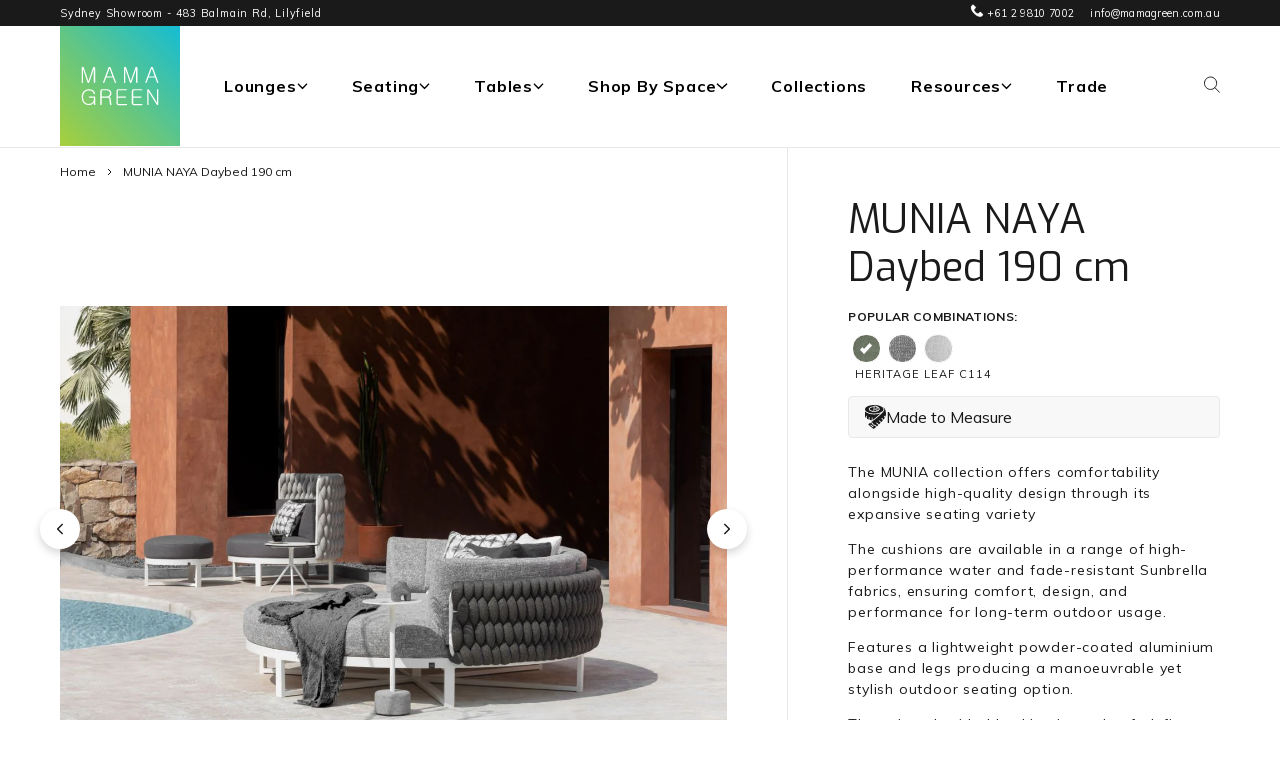

--- FILE ---
content_type: text/html; charset=utf-8
request_url: https://mamagreen.com.au/products/munia-naya-daybed-190-cm?variant=43789143867553
body_size: 53260
content:
















<!DOCTYPE HTML>
<!--[if IE 9]> <html class="is-ie9 js-unavailable supports-no-cookies" lang="en"> <![endif]-->
<!--[if (gt IE 9)|!(IE)]><!--><html class="js-unavailable supports-no-cookies c-page-html--product c-page-html--" lang="en"> <!--<![endif]-->
  <head>

    
    
    
    
    
      
      
    
  
 <!-- Google Tag Manager -->
<script>(function(w,d,s,l,i){w[l]=w[l]||[];w[l].push({'gtm.start':
new Date().getTime(),event:'gtm.js'});var f=d.getElementsByTagName(s)[0],
j=d.createElement(s),dl=l!='dataLayer'?'&l='+l:'';j.async=true;j.src=
'https://www.googletagmanager.com/gtm.js?id='+i+dl;f.parentNode.insertBefore(j,f);
})(window,document,'script','dataLayer','GTM-M3JJZZF');</script>
<!-- End Google Tag Manager -->

    

<!--

  Copyright 2026 Process Creative

    Visit Us:
        Web - http://processcreative.com.au
  Instagram - http://instagram.com/process_creative
    Shopify - https://experts.shopify.com/process

-->
<meta charset="utf-8" />
<meta http-equiv="X-UA-Compatible" content="IE=edge" />
<meta name="viewport" content="width=device-width, initial-scale=1.0, maximum-scale=1.0, user-scalable=no" />
<link rel="canonical" href="https://mamagreen.com.au/products/munia-naya-daybed-190-cm" /><title>MUNIA NAYA Daybed 190 cm</title><meta name="description" content="The MUNIA collection offers comfortability alongside high-quality design through its expansive seating variety The cushions are available in a range of high-performance water and fade-resistant Sunbrella fabrics, ensuring comfort, design, and performance for long-term outdoor usage. Features a lightweight powder-coated" />

<meta property="og:site_name" content="MAMAGREEN Australia">
<meta property="og:url" content="https://mamagreen.com.au/products/munia-naya-daybed-190-cm">
<meta property="og:title" content="MUNIA NAYA Daybed 190 cm">
<meta property="og:type" content="product">
<meta property="og:description" content="The MUNIA collection offers comfortability alongside high-quality design through its expansive seating variety The cushions are available in a range of high-performance water and fade-resistant Sunbrella fabrics, ensuring comfort, design, and performance for long-term outdoor usage. Features a lightweight powder-coated"><meta property="og:price:amount" content="0.00">
  <meta property="og:price:currency" content="AUD"><meta property="og:image" content="http://mamagreen.com.au/cdn/shop/files/MUNIA_NAYA_Island_1_1024x1024.jpg?v=1714535510"><meta property="og:image" content="http://mamagreen.com.au/cdn/shop/files/MUN111_MUNIA_NAYA_Island_Dia_190Cm_-_CA1_1024x1024.jpg?v=1708054336"><meta property="og:image" content="http://mamagreen.com.au/cdn/shop/files/MUN111_MUNIA_NAYA_Island_Dia_190Cm_-_CA4_1024x1024.jpg?v=1708054345">
<meta property="og:image:secure_url" content="https://mamagreen.com.au/cdn/shop/files/MUNIA_NAYA_Island_1_1024x1024.jpg?v=1714535510"><meta property="og:image:secure_url" content="https://mamagreen.com.au/cdn/shop/files/MUN111_MUNIA_NAYA_Island_Dia_190Cm_-_CA1_1024x1024.jpg?v=1708054336"><meta property="og:image:secure_url" content="https://mamagreen.com.au/cdn/shop/files/MUN111_MUNIA_NAYA_Island_Dia_190Cm_-_CA4_1024x1024.jpg?v=1708054345">

<meta name="twitter:site" content="@">
<meta name="twitter:card" content="summary_large_image">
<meta name="twitter:title" content="MUNIA NAYA Daybed 190 cm">
<meta name="twitter:description" content="The MUNIA collection offers comfortability alongside high-quality design through its expansive seating variety The cushions are available in a range of high-performance water and fade-resistant Sunbrella fabrics, ensuring comfort, design, and performance for long-term outdoor usage. Features a lightweight powder-coated">

<link rel="shortcut icon" href="//mamagreen.com.au/cdn/shop/files/MAMAGREEN_Icon_b849e6be-ba48-4091-bd3f-1ff2a69cd4a5_32x32.png?v=1618809141" type="image/png" />
<link type="text/css" href="//mamagreen.com.au/cdn/shop/t/42/assets/layout.theme.css?v=82142227578583787221753248326" rel="stylesheet"><link type="text/css" href="//mamagreen.com.au/cdn/shop/t/42/assets/layout.theme.styleLiquid.scss.css?v=32808689426124320611753243060" rel="stylesheet">
<style>
  :root {
  }
</style>

<script src="/services/javascripts/currencies.js" type="text/javascript"></script><script src="https://cdnjs.cloudflare.com/ajax/libs/jquery/3.3.1/jquery.min.js"></script><script type="text/javascript">
  /*  */
  document.documentElement.className = document.documentElement.className.replace('js-unavailable', 'js-available');


  /*  */
  window.Asset = "\/\/mamagreen.com.au\/cdn\/shop\/t\/42\/assets\/layout.theme.js?v=32582756637702263181753155990";

  window.Cart = window.Cart || {};
  window.Cart.data = window.Cart.data || {"note":null,"attributes":{},"original_total_price":0,"total_price":0,"total_discount":0,"total_weight":0.0,"item_count":0,"items":[],"requires_shipping":false,"currency":"AUD","items_subtotal_price":0,"cart_level_discount_applications":[],"checkout_charge_amount":0};

  window.Currency = window.Currency || {};
  window.Currency.currency = "AUD";
  window.Currency.format = "${{amount}}";
  window.Currency.convertedFormat = null;

  window.Customer =null;

  window.Language = window.Language || {};
  window.Language.strings = window.Language.strings || {};

  window.Shop = window.Shop || {};
  window.Shop.url = "https:\/\/mamagreen.com.au";
</script>



<script type="text/javascript" data-language-strings>
  window.Language.strings = window.Language.strings || {};window.Language.strings["customer.addresses.delete_confirm"] = "Are you sure you wish to delete this address?";window.Language.strings["products.product.all_in_cart"] = "All in bag";window.Language.strings["products.product.add_to_cart"] = "Add to bag";window.Language.strings["products.product.added_to_cart"] = "Added to bag";window.Language.strings["products.product.sold_out"] = "Sold Out";window.Language.strings["products.product.cart_pending"] = "Adding to bag";window.Language.strings["products.product.in_stock"] = "In Stock [{{ stock }}]";window.Language.strings["products.product.on_preorder"] = "Preorder";window.Language.strings["products.product.preorder_property"] = "Order Type";window.Language.strings["products.product.preorder_badge"] = "Preorder";window.Language.strings["products.product.incoming_stock_badge"] = "Coming Soon";window.Language.strings["products.general.rpp"] = "RPP";window.Language.strings["products.general.gst"] = "incl. GST";window.Language.strings["products.general.from"] = "From";window.Language.strings["products.general.free"] = "Free";window.Language.strings["products.general.add_to_cart_button"] = "Add";window.Language.strings["products.general.not_available"] = "Not Available";window.Language.strings["products.general.view_product"] = "View Product";window.Language.strings["collections.filters.available_title"] = "Available";window.Language.strings["collections.filters.style_title"] = "Style";window.Language.strings["collections.filters.products_title"] = "Products";window.Language.strings["collections.filters.room_title"] = "Room";window.Language.strings["collections.filters.brand_title"] = "Brand";window.Language.strings["collections.filters.colour_title"] = "Colour";window.Language.strings["collections.filters.material_title"] = "Material";window.Language.strings["collections.filters.collections_title"] = "Collections";window.Language.strings["collections.filters.price_title"] = "Price";</script>

<script type="text/javascript" src="//mamagreen.com.au/cdn/shop/t/42/assets/vendors@layout.theme.js?v=144170030983945498361753155990" defer="defer"></script><script type="text/javascript" src="//mamagreen.com.au/cdn/shop/t/42/assets/layout.theme.js?v=32582756637702263181753155990" defer="defer"></script>

  <script>window.performance && window.performance.mark && window.performance.mark('shopify.content_for_header.start');</script><meta name="facebook-domain-verification" content="hvo0znf5dwrsj0yroxyul2qsy8qh2f">
<meta id="shopify-digital-wallet" name="shopify-digital-wallet" content="/55703896225/digital_wallets/dialog">
<link rel="alternate" type="application/json+oembed" href="https://mamagreen.com.au/products/munia-naya-daybed-190-cm.oembed">
<script async="async" src="/checkouts/internal/preloads.js?locale=en-AU"></script>
<script id="shopify-features" type="application/json">{"accessToken":"c343a1467234c11e7b08abd829ff2180","betas":["rich-media-storefront-analytics"],"domain":"mamagreen.com.au","predictiveSearch":true,"shopId":55703896225,"locale":"en"}</script>
<script>var Shopify = Shopify || {};
Shopify.shop = "mamagreen-au.myshopify.com";
Shopify.locale = "en";
Shopify.currency = {"active":"AUD","rate":"1.0"};
Shopify.country = "AU";
Shopify.theme = {"name":"Copy of [74Design]Live Theme - Update mega menu","id":139476566177,"schema_name":"Process Creative","schema_version":"3.0.0","theme_store_id":null,"role":"main"};
Shopify.theme.handle = "null";
Shopify.theme.style = {"id":null,"handle":null};
Shopify.cdnHost = "mamagreen.com.au/cdn";
Shopify.routes = Shopify.routes || {};
Shopify.routes.root = "/";</script>
<script type="module">!function(o){(o.Shopify=o.Shopify||{}).modules=!0}(window);</script>
<script>!function(o){function n(){var o=[];function n(){o.push(Array.prototype.slice.apply(arguments))}return n.q=o,n}var t=o.Shopify=o.Shopify||{};t.loadFeatures=n(),t.autoloadFeatures=n()}(window);</script>
<script id="shop-js-analytics" type="application/json">{"pageType":"product"}</script>
<script defer="defer" async type="module" src="//mamagreen.com.au/cdn/shopifycloud/shop-js/modules/v2/client.init-shop-cart-sync_BApSsMSl.en.esm.js"></script>
<script defer="defer" async type="module" src="//mamagreen.com.au/cdn/shopifycloud/shop-js/modules/v2/chunk.common_CBoos6YZ.esm.js"></script>
<script type="module">
  await import("//mamagreen.com.au/cdn/shopifycloud/shop-js/modules/v2/client.init-shop-cart-sync_BApSsMSl.en.esm.js");
await import("//mamagreen.com.au/cdn/shopifycloud/shop-js/modules/v2/chunk.common_CBoos6YZ.esm.js");

  window.Shopify.SignInWithShop?.initShopCartSync?.({"fedCMEnabled":true,"windoidEnabled":true});

</script>
<script>(function() {
  var isLoaded = false;
  function asyncLoad() {
    if (isLoaded) return;
    isLoaded = true;
    var urls = ["https:\/\/cdn.hextom.com\/js\/quickannouncementbar.js?shop=mamagreen-au.myshopify.com"];
    for (var i = 0; i < urls.length; i++) {
      var s = document.createElement('script');
      s.type = 'text/javascript';
      s.async = true;
      s.src = urls[i];
      var x = document.getElementsByTagName('script')[0];
      x.parentNode.insertBefore(s, x);
    }
  };
  if(window.attachEvent) {
    window.attachEvent('onload', asyncLoad);
  } else {
    window.addEventListener('load', asyncLoad, false);
  }
})();</script>
<script id="__st">var __st={"a":55703896225,"offset":39600,"reqid":"c258d37e-d653-481a-a936-a4d0c88d60b3-1768860272","pageurl":"mamagreen.com.au\/products\/munia-naya-daybed-190-cm?variant=43789143867553","u":"10b52638fa32","p":"product","rtyp":"product","rid":7868052406433};</script>
<script>window.ShopifyPaypalV4VisibilityTracking = true;</script>
<script id="captcha-bootstrap">!function(){'use strict';const t='contact',e='account',n='new_comment',o=[[t,t],['blogs',n],['comments',n],[t,'customer']],c=[[e,'customer_login'],[e,'guest_login'],[e,'recover_customer_password'],[e,'create_customer']],r=t=>t.map((([t,e])=>`form[action*='/${t}']:not([data-nocaptcha='true']) input[name='form_type'][value='${e}']`)).join(','),a=t=>()=>t?[...document.querySelectorAll(t)].map((t=>t.form)):[];function s(){const t=[...o],e=r(t);return a(e)}const i='password',u='form_key',d=['recaptcha-v3-token','g-recaptcha-response','h-captcha-response',i],f=()=>{try{return window.sessionStorage}catch{return}},m='__shopify_v',_=t=>t.elements[u];function p(t,e,n=!1){try{const o=window.sessionStorage,c=JSON.parse(o.getItem(e)),{data:r}=function(t){const{data:e,action:n}=t;return t[m]||n?{data:e,action:n}:{data:t,action:n}}(c);for(const[e,n]of Object.entries(r))t.elements[e]&&(t.elements[e].value=n);n&&o.removeItem(e)}catch(o){console.error('form repopulation failed',{error:o})}}const l='form_type',E='cptcha';function T(t){t.dataset[E]=!0}const w=window,h=w.document,L='Shopify',v='ce_forms',y='captcha';let A=!1;((t,e)=>{const n=(g='f06e6c50-85a8-45c8-87d0-21a2b65856fe',I='https://cdn.shopify.com/shopifycloud/storefront-forms-hcaptcha/ce_storefront_forms_captcha_hcaptcha.v1.5.2.iife.js',D={infoText:'Protected by hCaptcha',privacyText:'Privacy',termsText:'Terms'},(t,e,n)=>{const o=w[L][v],c=o.bindForm;if(c)return c(t,g,e,D).then(n);var r;o.q.push([[t,g,e,D],n]),r=I,A||(h.body.append(Object.assign(h.createElement('script'),{id:'captcha-provider',async:!0,src:r})),A=!0)});var g,I,D;w[L]=w[L]||{},w[L][v]=w[L][v]||{},w[L][v].q=[],w[L][y]=w[L][y]||{},w[L][y].protect=function(t,e){n(t,void 0,e),T(t)},Object.freeze(w[L][y]),function(t,e,n,w,h,L){const[v,y,A,g]=function(t,e,n){const i=e?o:[],u=t?c:[],d=[...i,...u],f=r(d),m=r(i),_=r(d.filter((([t,e])=>n.includes(e))));return[a(f),a(m),a(_),s()]}(w,h,L),I=t=>{const e=t.target;return e instanceof HTMLFormElement?e:e&&e.form},D=t=>v().includes(t);t.addEventListener('submit',(t=>{const e=I(t);if(!e)return;const n=D(e)&&!e.dataset.hcaptchaBound&&!e.dataset.recaptchaBound,o=_(e),c=g().includes(e)&&(!o||!o.value);(n||c)&&t.preventDefault(),c&&!n&&(function(t){try{if(!f())return;!function(t){const e=f();if(!e)return;const n=_(t);if(!n)return;const o=n.value;o&&e.removeItem(o)}(t);const e=Array.from(Array(32),(()=>Math.random().toString(36)[2])).join('');!function(t,e){_(t)||t.append(Object.assign(document.createElement('input'),{type:'hidden',name:u})),t.elements[u].value=e}(t,e),function(t,e){const n=f();if(!n)return;const o=[...t.querySelectorAll(`input[type='${i}']`)].map((({name:t})=>t)),c=[...d,...o],r={};for(const[a,s]of new FormData(t).entries())c.includes(a)||(r[a]=s);n.setItem(e,JSON.stringify({[m]:1,action:t.action,data:r}))}(t,e)}catch(e){console.error('failed to persist form',e)}}(e),e.submit())}));const S=(t,e)=>{t&&!t.dataset[E]&&(n(t,e.some((e=>e===t))),T(t))};for(const o of['focusin','change'])t.addEventListener(o,(t=>{const e=I(t);D(e)&&S(e,y())}));const B=e.get('form_key'),M=e.get(l),P=B&&M;t.addEventListener('DOMContentLoaded',(()=>{const t=y();if(P)for(const e of t)e.elements[l].value===M&&p(e,B);[...new Set([...A(),...v().filter((t=>'true'===t.dataset.shopifyCaptcha))])].forEach((e=>S(e,t)))}))}(h,new URLSearchParams(w.location.search),n,t,e,['guest_login'])})(!1,!0)}();</script>
<script integrity="sha256-4kQ18oKyAcykRKYeNunJcIwy7WH5gtpwJnB7kiuLZ1E=" data-source-attribution="shopify.loadfeatures" defer="defer" src="//mamagreen.com.au/cdn/shopifycloud/storefront/assets/storefront/load_feature-a0a9edcb.js" crossorigin="anonymous"></script>
<script data-source-attribution="shopify.dynamic_checkout.dynamic.init">var Shopify=Shopify||{};Shopify.PaymentButton=Shopify.PaymentButton||{isStorefrontPortableWallets:!0,init:function(){window.Shopify.PaymentButton.init=function(){};var t=document.createElement("script");t.src="https://mamagreen.com.au/cdn/shopifycloud/portable-wallets/latest/portable-wallets.en.js",t.type="module",document.head.appendChild(t)}};
</script>
<script data-source-attribution="shopify.dynamic_checkout.buyer_consent">
  function portableWalletsHideBuyerConsent(e){var t=document.getElementById("shopify-buyer-consent"),n=document.getElementById("shopify-subscription-policy-button");t&&n&&(t.classList.add("hidden"),t.setAttribute("aria-hidden","true"),n.removeEventListener("click",e))}function portableWalletsShowBuyerConsent(e){var t=document.getElementById("shopify-buyer-consent"),n=document.getElementById("shopify-subscription-policy-button");t&&n&&(t.classList.remove("hidden"),t.removeAttribute("aria-hidden"),n.addEventListener("click",e))}window.Shopify?.PaymentButton&&(window.Shopify.PaymentButton.hideBuyerConsent=portableWalletsHideBuyerConsent,window.Shopify.PaymentButton.showBuyerConsent=portableWalletsShowBuyerConsent);
</script>
<script data-source-attribution="shopify.dynamic_checkout.cart.bootstrap">document.addEventListener("DOMContentLoaded",(function(){function t(){return document.querySelector("shopify-accelerated-checkout-cart, shopify-accelerated-checkout")}if(t())Shopify.PaymentButton.init();else{new MutationObserver((function(e,n){t()&&(Shopify.PaymentButton.init(),n.disconnect())})).observe(document.body,{childList:!0,subtree:!0})}}));
</script>

<script>window.performance && window.performance.mark && window.performance.mark('shopify.content_for_header.end');</script>
  <!-- "snippets/shogun-products.liquid" was not rendered, the associated app was uninstalled -->


<script id="bold-platform-data" type="application/json">
  {
    "shop": {
      "domain": "mamagreen.com.au",
      "permanent_domain": "mamagreen-au.myshopify.com",
      "url": "https://mamagreen.com.au",
      "secure_url": "https://mamagreen.com.au",
      "money_format": "${{amount}}",
      "currency": "AUD"
    },
    "customer": {
      "id": null,
      "tags": null
    },
    "cart": {"note":null,"attributes":{},"original_total_price":0,"total_price":0,"total_discount":0,"total_weight":0.0,"item_count":0,"items":[],"requires_shipping":false,"currency":"AUD","items_subtotal_price":0,"cart_level_discount_applications":[],"checkout_charge_amount":0},
    "line_item_products": [],
    "template": "product",
    "product": {"id":7868052406433,"title":"MUNIA NAYA Daybed 190 cm","handle":"munia-naya-daybed-190-cm","description":"\u003cp\u003eThe MUNIA collection offers comfortability alongside high-quality design through its expansive seating variety\u003c\/p\u003e\n\n\u003cp\u003eThe cushions are available in a range of high-performance water and fade-resistant Sunbrella fabrics, ensuring comfort, design, and performance for long-term outdoor usage.\u003c\/p\u003e\n\n\u003cp\u003eFeatures a lightweight powder-coated aluminium base and legs producing a manoeuvrable yet stylish outdoor seating option.\u003c\/p\u003e\n\n\u003cp\u003eThe unique braided backing is made of olefin, a synthetic fabric with high weather ability.\u003c\/p\u003e\u003cp\u003eW 203 x D 197 x H 70\u003c\/p\u003e","published_at":"2024-02-21T13:00:20+11:00","created_at":"2024-02-15T16:51:52+11:00","vendor":"MAMAGREEN","type":"71","tags":["All Seating","Daybeds","Munia"],"price":0,"price_min":0,"price_max":0,"available":true,"price_varies":false,"compare_at_price":null,"compare_at_price_min":0,"compare_at_price_max":0,"compare_at_price_varies":false,"variants":[{"id":43789143867553,"title":"Heritage leaf C114","option1":"Heritage leaf C114","option2":null,"option3":null,"sku":"MUN111.F69.B03.C114","requires_shipping":false,"taxable":false,"featured_image":{"id":38440370733217,"product_id":7868052406433,"position":2,"created_at":"2024-02-16T14:32:15+11:00","updated_at":"2024-02-16T14:32:16+11:00","alt":null,"width":1920,"height":1280,"src":"\/\/mamagreen.com.au\/cdn\/shop\/files\/MUN111_MUNIA_NAYA_Island_Dia_190Cm_-_CA1.jpg?v=1708054336","variant_ids":[43789143867553]},"available":true,"name":"MUNIA NAYA Daybed 190 cm - Heritage leaf C114","public_title":"Heritage leaf C114","options":["Heritage leaf C114"],"price":0,"weight":0,"compare_at_price":null,"inventory_management":null,"barcode":null,"featured_media":{"alt":null,"id":32227947348129,"position":2,"preview_image":{"aspect_ratio":1.5,"height":1280,"width":1920,"src":"\/\/mamagreen.com.au\/cdn\/shop\/files\/MUN111_MUNIA_NAYA_Island_Dia_190Cm_-_CA1.jpg?v=1708054336"}},"requires_selling_plan":false,"selling_plan_allocations":[]},{"id":43789143900321,"title":"Asphalt C122","option1":"Asphalt C122","option2":null,"option3":null,"sku":"MUN111.F50.B01.C122","requires_shipping":false,"taxable":false,"featured_image":{"id":38440370831521,"product_id":7868052406433,"position":3,"created_at":"2024-02-16T14:32:23+11:00","updated_at":"2024-02-16T14:32:25+11:00","alt":null,"width":1920,"height":1280,"src":"\/\/mamagreen.com.au\/cdn\/shop\/files\/MUN111_MUNIA_NAYA_Island_Dia_190Cm_-_CA4.jpg?v=1708054345","variant_ids":[43789143900321]},"available":true,"name":"MUNIA NAYA Daybed 190 cm - Asphalt C122","public_title":"Asphalt C122","options":["Asphalt C122"],"price":0,"weight":0,"compare_at_price":null,"inventory_management":null,"barcode":null,"featured_media":{"alt":null,"id":32227948527777,"position":3,"preview_image":{"aspect_ratio":1.5,"height":1280,"width":1920,"src":"\/\/mamagreen.com.au\/cdn\/shop\/files\/MUN111_MUNIA_NAYA_Island_Dia_190Cm_-_CA4.jpg?v=1708054345"}},"requires_selling_plan":false,"selling_plan_allocations":[]},{"id":43789143933089,"title":"Horizon latte C120","option1":"Horizon latte C120","option2":null,"option3":null,"sku":"MUN111.F49.B02.C120","requires_shipping":false,"taxable":false,"featured_image":{"id":38440370864289,"product_id":7868052406433,"position":4,"created_at":"2024-02-16T14:32:29+11:00","updated_at":"2024-02-16T14:32:30+11:00","alt":null,"width":1920,"height":1280,"src":"\/\/mamagreen.com.au\/cdn\/shop\/files\/MUN111_MUNIA_NAYA_Island_Dia_190Cm_-_CA11.jpg?v=1708054350","variant_ids":[43789143933089]},"available":true,"name":"MUNIA NAYA Daybed 190 cm - Horizon latte C120","public_title":"Horizon latte C120","options":["Horizon latte C120"],"price":0,"weight":0,"compare_at_price":null,"inventory_management":null,"barcode":null,"featured_media":{"alt":null,"id":32227950133409,"position":4,"preview_image":{"aspect_ratio":1.5,"height":1280,"width":1920,"src":"\/\/mamagreen.com.au\/cdn\/shop\/files\/MUN111_MUNIA_NAYA_Island_Dia_190Cm_-_CA11.jpg?v=1708054350"}},"requires_selling_plan":false,"selling_plan_allocations":[]}],"images":["\/\/mamagreen.com.au\/cdn\/shop\/files\/MUNIA_NAYA_Island_1.jpg?v=1714535510","\/\/mamagreen.com.au\/cdn\/shop\/files\/MUN111_MUNIA_NAYA_Island_Dia_190Cm_-_CA1.jpg?v=1708054336","\/\/mamagreen.com.au\/cdn\/shop\/files\/MUN111_MUNIA_NAYA_Island_Dia_190Cm_-_CA4.jpg?v=1708054345","\/\/mamagreen.com.au\/cdn\/shop\/files\/MUN111_MUNIA_NAYA_Island_Dia_190Cm_-_CA11.jpg?v=1708054350","\/\/mamagreen.com.au\/cdn\/shop\/files\/MUNIA_NAYA_Sectional-Highback_1.jpg?v=1714536791"],"featured_image":"\/\/mamagreen.com.au\/cdn\/shop\/files\/MUNIA_NAYA_Island_1.jpg?v=1714535510","options":["POPULAR COMBINATIONS"],"media":[{"alt":null,"id":32868008001697,"position":1,"preview_image":{"aspect_ratio":1.5,"height":800,"width":1200,"src":"\/\/mamagreen.com.au\/cdn\/shop\/files\/MUNIA_NAYA_Island_1.jpg?v=1714535510"},"aspect_ratio":1.5,"height":800,"media_type":"image","src":"\/\/mamagreen.com.au\/cdn\/shop\/files\/MUNIA_NAYA_Island_1.jpg?v=1714535510","width":1200},{"alt":null,"id":32227947348129,"position":2,"preview_image":{"aspect_ratio":1.5,"height":1280,"width":1920,"src":"\/\/mamagreen.com.au\/cdn\/shop\/files\/MUN111_MUNIA_NAYA_Island_Dia_190Cm_-_CA1.jpg?v=1708054336"},"aspect_ratio":1.5,"height":1280,"media_type":"image","src":"\/\/mamagreen.com.au\/cdn\/shop\/files\/MUN111_MUNIA_NAYA_Island_Dia_190Cm_-_CA1.jpg?v=1708054336","width":1920},{"alt":null,"id":32227948527777,"position":3,"preview_image":{"aspect_ratio":1.5,"height":1280,"width":1920,"src":"\/\/mamagreen.com.au\/cdn\/shop\/files\/MUN111_MUNIA_NAYA_Island_Dia_190Cm_-_CA4.jpg?v=1708054345"},"aspect_ratio":1.5,"height":1280,"media_type":"image","src":"\/\/mamagreen.com.au\/cdn\/shop\/files\/MUN111_MUNIA_NAYA_Island_Dia_190Cm_-_CA4.jpg?v=1708054345","width":1920},{"alt":null,"id":32227950133409,"position":4,"preview_image":{"aspect_ratio":1.5,"height":1280,"width":1920,"src":"\/\/mamagreen.com.au\/cdn\/shop\/files\/MUN111_MUNIA_NAYA_Island_Dia_190Cm_-_CA11.jpg?v=1708054350"},"aspect_ratio":1.5,"height":1280,"media_type":"image","src":"\/\/mamagreen.com.au\/cdn\/shop\/files\/MUN111_MUNIA_NAYA_Island_Dia_190Cm_-_CA11.jpg?v=1708054350","width":1920},{"alt":null,"id":32868151623841,"position":5,"preview_image":{"aspect_ratio":0.667,"height":1800,"width":1200,"src":"\/\/mamagreen.com.au\/cdn\/shop\/files\/MUNIA_NAYA_Sectional-Highback_1.jpg?v=1714536791"},"aspect_ratio":0.667,"height":1800,"media_type":"image","src":"\/\/mamagreen.com.au\/cdn\/shop\/files\/MUNIA_NAYA_Sectional-Highback_1.jpg?v=1714536791","width":1200}],"requires_selling_plan":false,"selling_plan_groups":[],"content":"\u003cp\u003eThe MUNIA collection offers comfortability alongside high-quality design through its expansive seating variety\u003c\/p\u003e\n\n\u003cp\u003eThe cushions are available in a range of high-performance water and fade-resistant Sunbrella fabrics, ensuring comfort, design, and performance for long-term outdoor usage.\u003c\/p\u003e\n\n\u003cp\u003eFeatures a lightweight powder-coated aluminium base and legs producing a manoeuvrable yet stylish outdoor seating option.\u003c\/p\u003e\n\n\u003cp\u003eThe unique braided backing is made of olefin, a synthetic fabric with high weather ability.\u003c\/p\u003e\u003cp\u003eW 203 x D 197 x H 70\u003c\/p\u003e"},
    "collection": null
  }
  </script>
  <script src="https://static.boldcommerce.com/bold-platform/sf/pr.js" type="text/javascript"></script>
  <style>
    .money[data-product-id], .money[data-product-handle], .money[data-variant-id], .money[data-line-index], .money[data-cart-total] {
      animation: moneyAnimation 0s 2s forwards; visibility: hidden;
    }
    @keyframes moneyAnimation { to { visibility: visible; } }
    .shappify_qb_grid {
      width: auto;
      background: #fff;
      margin: 8px 0;
    }
    .shappify_qb_grid, .shappify_qb_grid td, .shappify_qb_grid th {
      text-align: left;
      padding: 5px;
      border: 1px solid #ccc;
      border-collapse: collapse;
    }
  </style>

<script>window.__pagefly_analytics_settings__ = {"acceptTracking":true};</script>
  <script>
  $(document).ready(function() {
    $(document).on("click", ".c-product-carousel__thumbnail-image", function(){
    	var thumb_img = $(this).attr('src');
      	var res = thumb_img.replace("100x", "800x");
      	//alert(res);
      	$('.product-image-carousel .owl-item.active').find('img.c-product-carousel__image').attr('src',res);
      	$('.product-image-carousel .owl-item.active').find('source').attr('srcset',res);
        //alert(thumb_img);
     });
   });

   </script>

<script>
  var dm_insight_id ='DM-9907407497-03';

(function(w,d,u,t,o,c){w['dmtrackingobjectname']=o;c=d.createElement(t);c.async=1;c.src=u;t=d.getElementsByTagName
        (t)[0];t.parentNode.insertBefore(c,t);w[o]=w[o]||function(){(w[o].q=w[o].q||[]).push(arguments);};w[o]('track');
        })(window, document, '//static.trackedweb.net/js/_dmptv4.js', 'script', 'dmPt');
    </script>
     <link rel="stylesheet" href="https://cdnjs.cloudflare.com/ajax/libs/font-awesome/4.7.0/css/font-awesome.min.css">
    <script src="//mamagreen.com.au/cdn/shop/t/42/assets/jquery.min.js?v=133494139889153862371753155990" type="text/javascript"></script>
  <link href="//mamagreen.com.au/cdn/shop/t/42/assets/owl.carousel.min.css?v=70516089817612781961753155990" rel="stylesheet" type="text/css" media="all" />
  <script src="//mamagreen.com.au/cdn/shop/t/42/assets/owl.carousel.min.js?v=97891440811553454251753155990" type="text/javascript"></script>
    <link rel="stylesheet" href="https://cdnjs.cloudflare.com/ajax/libs/font-awesome/4.7.0/css/font-awesome.min.css">

    
<style>
  :root {
    /* colours */
    --black     : #1a1a1a;
    --white     : #FFF;
    --grey      : #606060;
    --med-grey  : #EEE;
    --light-grey: #FAFAFA;
    --green     : #4CAF50;
    --red       : #E53935;

    --lime    : #B7CC3B;
    --offwhite: #F1EDEA;
    --silver  : #F6F6F6;
    --smoke   : #979797;
    --ash     : #424242;

    --text-shadow-soft: var(--smoke) 0 1px 2px;
    --text-shadow-hard: var(--ash) 0 1px 2px;

    --box-shadow-soft  : 0 .25rem .85rem  -.65rem var(--ash);
    --box-shadow-hard  : 0 .25rem .50rem  -.35rem var(--ash);
    --box-shadow-top   : 0 .4rem  .3rem   .25rem  var(--ash);
    --box-shadow-active: 0 0      1.5rem  -.3rem  var(--ash);

    --color-border    : #E0E0E0;
    --color-link      : var(--black);
    --color-navigation: ;

    /* text size config */
    --text-base-size       : 1rem;
    --text-scale-ratio-down: 1.15;
    --text-scale-ratio-up  : 1.30;
    
    /* type properties */
    --text-xxxs : calc((var(--text-base-size) / var(--text-scale-ratio-down)) / (var(--text-scale-ratio-down) + .4));
    --text-xxs : calc((var(--text-base-size) / var(--text-scale-ratio-down)) / (var(--text-scale-ratio-down) + .2));
    --text-xs  : calc((var(--text-base-size) / var(--text-scale-ratio-down)) / var(--text-scale-ratio-down));
    --text-sm  : calc(var(--text-xs) * var(--text-scale-ratio-down));
    --text-md  : var(--text-base-size);
    --text-lg  : calc(var(--text-md) * var(--text-scale-ratio-up));
    --text-xl  : calc(var(--text-lg) * var(--text-scale-ratio-up));
    --text-xxl : calc(var(--text-xl) * var(--text-scale-ratio-up));
    --text-xxxl: calc(var(--text-xxl) * var(--text-scale-ratio-up));

    --letters-xs  : .01rem;
    --letters-sm  : .015rem;
    --letters-md  : .025rem;
    --letters-lg  : .05rem;
    --letters-xl  : .1rem;
    --letters-xxl : .2rem;
    --letters-xxxl: .4rem;

    --line-xxs: .75rem;
    --line-xs : 1rem;
    --line-sm : 1.4rem;
    --line-md : 1.6rem;
    --line-lg : 1.9rem;
    --line-xl : 2.4rem;
    --line-xxl: 3rem;

    /* fonts */
    --font-header   : gotham,      var(--font-fallback);
    --font-body     : montserrat,  var(--font-fallback);
    --font-signature: emmylou,     var(--font-fallback);
    --font-fallback : system-ui, -apple-system, 'Segoe UI', Roboto, Helvetica, Arial, sans-serif, 'Apple Color Emoji', 'Segoe UI Emoji';

    /* widths */
    --width-site   : 160rem;
    --width-product: 86rem;
    --width-page   : 60rem;
    --width-popup  : 50rem;

    --width-xs : 40rem;
    --width-sm : 60rem;
    --width-md : 80rem;
    --width-lg : 100rem;
    --width-xl : 120rem;
    --width-xxl: 140rem;

    /* grids */
    --collection-grid: repeat(2, minmax(0, 1fr));

    /* spacing */
    --gutter           : 1rem;
    --remove-gutter    : -1rem;
    --edge             : 1rem;
    --remove-edge      : -1rem;
    --section-margin   : 3rem;
    --section-margin-sm: 2rem;

    /* logo */
    --logo-height: 20px;
  }

  @media (min-width: 40em) {
    :root {
      /* grids */
      --collection-grid: repeat(3, minmax(0, 1fr));

      /* spacing */
      --gutter           : 2rem;
      --remove-gutter    : -2rem;
      --edge             : 3rem;
      --remove-edge      : -3rem;
      --section-margin   : 4rem;
      --section-margin-sm: 3rem;
    }
  }

  @media (min-width: 64em) {
    :root {
     /* grids */
     --collection-grid: repeat(4, minmax(0, 1fr));
    }
  }

  @media (min-width: 72em) {
     :root {
      /* grids */
      --collection-grid: repeat(5, minmax(0, 1fr));

      /* spacing */
      --section-margin   : 6rem;
      --section-margin-sm: 4rem;

      /* logo */
      --logo-height: 30px;
    }
  }

  @media (min-width: 100em) {
    :root {
     /* grids */
     --collection-grid: repeat(6, minmax(0, 1fr));
   }
 }
</style>
<link rel="stylesheet" href="//mamagreen.com.au/cdn/shop/t/42/assets/app.css?v=113935261743687818671753155990">
      <script src="//mamagreen.com.au/cdn/shop/t/42/assets/app.js?v=47277605120374497821753155990" defer></script>      
    

  <!-- "snippets/shogun-head.liquid" was not rendered, the associated app was uninstalled -->

     <!-- Include Slick CSS -->
  <script src="https://cdnjs.cloudflare.com/ajax/libs/slick-carousel/1.9.0/slick.min.js" integrity="sha512-HGOnQO9+SP1V92SrtZfjqxxtLmVzqZpjFFekvzZVWoiASSQgSr4cw9Kqd2+l8Llp4Gm0G8GIFJ4ddwZilcdb8A==" crossorigin="anonymous" referrerpolicy="no-referrer"></script>
<link rel="stylesheet" href="https://cdnjs.cloudflare.com/ajax/libs/slick-carousel/1.9.0/slick-theme.css" integrity="sha512-6lLUdeQ5uheMFbWm3CP271l14RsX1xtx+J5x2yeIDkkiBpeVTNhTqijME7GgRKKi6hCqovwCoBTlRBEC20M8Mg==" crossorigin="anonymous" referrerpolicy="no-referrer" />

<link rel="stylesheet" href="https://cdnjs.cloudflare.com/ajax/libs/slick-carousel/1.9.0/slick.css" integrity="sha512-wR4oNhLBHf7smjy0K4oqzdWumd+r5/+6QO/vDda76MW5iug4PT7v86FoEkySIJft3XA0Ae6axhIvHrqwm793Nw==" crossorigin="anonymous" referrerpolicy="no-referrer" />

<link href="//mamagreen.com.au/cdn/shop/t/42/assets/custom.css?v=152157902879542233781758521503" rel="stylesheet" type="text/css" media="all" /> 

<link href="https://fonts.googleapis.com/css2?family=Exo+2:ital,wght@0,300;1,300&display=swap" rel="stylesheet">


<style>
  :root {
   
    --primary-hover-bg: #85cb60;
    --primary-hover-text: #ffffff;
    --primary-hover-border: #85cb60;

    
    --secondary-hover-bg: #85cb60;
    --secondary-hover-text: #ffffff;
    --secondary-hover-border: #85cb60;

    
    --transparent-hover-bg: #85cb60;
    --transparent-hover-text: #ffffff;
    --transparent-hover-border: #85cb60;
  }
</style>




    


<!-- BEGIN app block: shopify://apps/klaviyo-email-marketing-sms/blocks/klaviyo-onsite-embed/2632fe16-c075-4321-a88b-50b567f42507 -->












  <script async src="https://static.klaviyo.com/onsite/js/XXSeHk/klaviyo.js?company_id=XXSeHk"></script>
  <script>!function(){if(!window.klaviyo){window._klOnsite=window._klOnsite||[];try{window.klaviyo=new Proxy({},{get:function(n,i){return"push"===i?function(){var n;(n=window._klOnsite).push.apply(n,arguments)}:function(){for(var n=arguments.length,o=new Array(n),w=0;w<n;w++)o[w]=arguments[w];var t="function"==typeof o[o.length-1]?o.pop():void 0,e=new Promise((function(n){window._klOnsite.push([i].concat(o,[function(i){t&&t(i),n(i)}]))}));return e}}})}catch(n){window.klaviyo=window.klaviyo||[],window.klaviyo.push=function(){var n;(n=window._klOnsite).push.apply(n,arguments)}}}}();</script>

  
    <script id="viewed_product">
      if (item == null) {
        var _learnq = _learnq || [];

        var MetafieldReviews = null
        var MetafieldYotpoRating = null
        var MetafieldYotpoCount = null
        var MetafieldLooxRating = null
        var MetafieldLooxCount = null
        var okendoProduct = null
        var okendoProductReviewCount = null
        var okendoProductReviewAverageValue = null
        try {
          // The following fields are used for Customer Hub recently viewed in order to add reviews.
          // This information is not part of __kla_viewed. Instead, it is part of __kla_viewed_reviewed_items
          MetafieldReviews = {};
          MetafieldYotpoRating = null
          MetafieldYotpoCount = null
          MetafieldLooxRating = null
          MetafieldLooxCount = null

          okendoProduct = null
          // If the okendo metafield is not legacy, it will error, which then requires the new json formatted data
          if (okendoProduct && 'error' in okendoProduct) {
            okendoProduct = null
          }
          okendoProductReviewCount = okendoProduct ? okendoProduct.reviewCount : null
          okendoProductReviewAverageValue = okendoProduct ? okendoProduct.reviewAverageValue : null
        } catch (error) {
          console.error('Error in Klaviyo onsite reviews tracking:', error);
        }

        var item = {
          Name: "MUNIA NAYA Daybed 190 cm",
          ProductID: 7868052406433,
          Categories: ["All Seating","Lounge","Munia","Outdoor Daybeds Australia"],
          ImageURL: "https://mamagreen.com.au/cdn/shop/files/MUNIA_NAYA_Island_1_grande.jpg?v=1714535510",
          URL: "https://mamagreen.com.au/products/munia-naya-daybed-190-cm",
          Brand: "MAMAGREEN",
          Price: "$0.00",
          Value: "0.00",
          CompareAtPrice: "$0.00"
        };
        _learnq.push(['track', 'Viewed Product', item]);
        _learnq.push(['trackViewedItem', {
          Title: item.Name,
          ItemId: item.ProductID,
          Categories: item.Categories,
          ImageUrl: item.ImageURL,
          Url: item.URL,
          Metadata: {
            Brand: item.Brand,
            Price: item.Price,
            Value: item.Value,
            CompareAtPrice: item.CompareAtPrice
          },
          metafields:{
            reviews: MetafieldReviews,
            yotpo:{
              rating: MetafieldYotpoRating,
              count: MetafieldYotpoCount,
            },
            loox:{
              rating: MetafieldLooxRating,
              count: MetafieldLooxCount,
            },
            okendo: {
              rating: okendoProductReviewAverageValue,
              count: okendoProductReviewCount,
            }
          }
        }]);
      }
    </script>
  




  <script>
    window.klaviyoReviewsProductDesignMode = false
  </script>







<!-- END app block --><!-- BEGIN app block: shopify://apps/hotjar-install/blocks/global/2903e4ea-7615-463e-8b60-582f487dac4f -->
  <script>
    console.log('[Hotjar Install] Loaded Saved Script');
  </script>
  <script>(function(h,o,t,j,a,r){h.hj=h.hj||function(){(h.hj.q=h.hj.q||[]).push(arguments)};h._hjSettings={hjid:5323549,hjsv:6};a=o.getElementsByTagName('head')[0];r=o.createElement('script');r.async=1;r.src=t+h._hjSettings.hjid+j+h._hjSettings.hjsv;a.appendChild(r);})(window,document,'https://static.hotjar.com/c/hotjar-','.js?sv=');</script>



<!-- END app block --><!-- BEGIN app block: shopify://apps/pagefly-page-builder/blocks/app-embed/83e179f7-59a0-4589-8c66-c0dddf959200 -->

<!-- BEGIN app snippet: pagefly-cro-ab-testing-main -->







<script>
  ;(function () {
    const url = new URL(window.location)
    const viewParam = url.searchParams.get('view')
    if (viewParam && viewParam.includes('variant-pf-')) {
      url.searchParams.set('pf_v', viewParam)
      url.searchParams.delete('view')
      window.history.replaceState({}, '', url)
    }
  })()
</script>



<script type='module'>
  
  window.PAGEFLY_CRO = window.PAGEFLY_CRO || {}

  window.PAGEFLY_CRO['data_debug'] = {
    original_template_suffix: "all_products",
    allow_ab_test: false,
    ab_test_start_time: 0,
    ab_test_end_time: 0,
    today_date_time: 1768860273000,
  }
  window.PAGEFLY_CRO['GA4'] = { enabled: false}
</script>

<!-- END app snippet -->








  <script src='https://cdn.shopify.com/extensions/019bb4f9-aed6-78a3-be91-e9d44663e6bf/pagefly-page-builder-215/assets/pagefly-helper.js' defer='defer'></script>

  <script src='https://cdn.shopify.com/extensions/019bb4f9-aed6-78a3-be91-e9d44663e6bf/pagefly-page-builder-215/assets/pagefly-general-helper.js' defer='defer'></script>

  <script src='https://cdn.shopify.com/extensions/019bb4f9-aed6-78a3-be91-e9d44663e6bf/pagefly-page-builder-215/assets/pagefly-snap-slider.js' defer='defer'></script>

  <script src='https://cdn.shopify.com/extensions/019bb4f9-aed6-78a3-be91-e9d44663e6bf/pagefly-page-builder-215/assets/pagefly-slideshow-v3.js' defer='defer'></script>

  <script src='https://cdn.shopify.com/extensions/019bb4f9-aed6-78a3-be91-e9d44663e6bf/pagefly-page-builder-215/assets/pagefly-slideshow-v4.js' defer='defer'></script>

  <script src='https://cdn.shopify.com/extensions/019bb4f9-aed6-78a3-be91-e9d44663e6bf/pagefly-page-builder-215/assets/pagefly-glider.js' defer='defer'></script>

  <script src='https://cdn.shopify.com/extensions/019bb4f9-aed6-78a3-be91-e9d44663e6bf/pagefly-page-builder-215/assets/pagefly-slideshow-v1-v2.js' defer='defer'></script>

  <script src='https://cdn.shopify.com/extensions/019bb4f9-aed6-78a3-be91-e9d44663e6bf/pagefly-page-builder-215/assets/pagefly-product-media.js' defer='defer'></script>

  <script src='https://cdn.shopify.com/extensions/019bb4f9-aed6-78a3-be91-e9d44663e6bf/pagefly-page-builder-215/assets/pagefly-product.js' defer='defer'></script>


<script id='pagefly-helper-data' type='application/json'>
  {
    "page_optimization": {
      "assets_prefetching": false
    },
    "elements_asset_mapper": {
      "Accordion": "https://cdn.shopify.com/extensions/019bb4f9-aed6-78a3-be91-e9d44663e6bf/pagefly-page-builder-215/assets/pagefly-accordion.js",
      "Accordion3": "https://cdn.shopify.com/extensions/019bb4f9-aed6-78a3-be91-e9d44663e6bf/pagefly-page-builder-215/assets/pagefly-accordion3.js",
      "CountDown": "https://cdn.shopify.com/extensions/019bb4f9-aed6-78a3-be91-e9d44663e6bf/pagefly-page-builder-215/assets/pagefly-countdown.js",
      "GMap1": "https://cdn.shopify.com/extensions/019bb4f9-aed6-78a3-be91-e9d44663e6bf/pagefly-page-builder-215/assets/pagefly-gmap.js",
      "GMap2": "https://cdn.shopify.com/extensions/019bb4f9-aed6-78a3-be91-e9d44663e6bf/pagefly-page-builder-215/assets/pagefly-gmap.js",
      "GMapBasicV2": "https://cdn.shopify.com/extensions/019bb4f9-aed6-78a3-be91-e9d44663e6bf/pagefly-page-builder-215/assets/pagefly-gmap.js",
      "GMapAdvancedV2": "https://cdn.shopify.com/extensions/019bb4f9-aed6-78a3-be91-e9d44663e6bf/pagefly-page-builder-215/assets/pagefly-gmap.js",
      "HTML.Video": "https://cdn.shopify.com/extensions/019bb4f9-aed6-78a3-be91-e9d44663e6bf/pagefly-page-builder-215/assets/pagefly-htmlvideo.js",
      "HTML.Video2": "https://cdn.shopify.com/extensions/019bb4f9-aed6-78a3-be91-e9d44663e6bf/pagefly-page-builder-215/assets/pagefly-htmlvideo2.js",
      "HTML.Video3": "https://cdn.shopify.com/extensions/019bb4f9-aed6-78a3-be91-e9d44663e6bf/pagefly-page-builder-215/assets/pagefly-htmlvideo2.js",
      "BackgroundVideo": "https://cdn.shopify.com/extensions/019bb4f9-aed6-78a3-be91-e9d44663e6bf/pagefly-page-builder-215/assets/pagefly-htmlvideo2.js",
      "Instagram": "https://cdn.shopify.com/extensions/019bb4f9-aed6-78a3-be91-e9d44663e6bf/pagefly-page-builder-215/assets/pagefly-instagram.js",
      "Instagram2": "https://cdn.shopify.com/extensions/019bb4f9-aed6-78a3-be91-e9d44663e6bf/pagefly-page-builder-215/assets/pagefly-instagram.js",
      "Insta3": "https://cdn.shopify.com/extensions/019bb4f9-aed6-78a3-be91-e9d44663e6bf/pagefly-page-builder-215/assets/pagefly-instagram3.js",
      "Tabs": "https://cdn.shopify.com/extensions/019bb4f9-aed6-78a3-be91-e9d44663e6bf/pagefly-page-builder-215/assets/pagefly-tab.js",
      "Tabs3": "https://cdn.shopify.com/extensions/019bb4f9-aed6-78a3-be91-e9d44663e6bf/pagefly-page-builder-215/assets/pagefly-tab3.js",
      "ProductBox": "https://cdn.shopify.com/extensions/019bb4f9-aed6-78a3-be91-e9d44663e6bf/pagefly-page-builder-215/assets/pagefly-cart.js",
      "FBPageBox2": "https://cdn.shopify.com/extensions/019bb4f9-aed6-78a3-be91-e9d44663e6bf/pagefly-page-builder-215/assets/pagefly-facebook.js",
      "FBLikeButton2": "https://cdn.shopify.com/extensions/019bb4f9-aed6-78a3-be91-e9d44663e6bf/pagefly-page-builder-215/assets/pagefly-facebook.js",
      "TwitterFeed2": "https://cdn.shopify.com/extensions/019bb4f9-aed6-78a3-be91-e9d44663e6bf/pagefly-page-builder-215/assets/pagefly-twitter.js",
      "Paragraph4": "https://cdn.shopify.com/extensions/019bb4f9-aed6-78a3-be91-e9d44663e6bf/pagefly-page-builder-215/assets/pagefly-paragraph4.js",

      "AliReviews": "https://cdn.shopify.com/extensions/019bb4f9-aed6-78a3-be91-e9d44663e6bf/pagefly-page-builder-215/assets/pagefly-3rd-elements.js",
      "BackInStock": "https://cdn.shopify.com/extensions/019bb4f9-aed6-78a3-be91-e9d44663e6bf/pagefly-page-builder-215/assets/pagefly-3rd-elements.js",
      "GloboBackInStock": "https://cdn.shopify.com/extensions/019bb4f9-aed6-78a3-be91-e9d44663e6bf/pagefly-page-builder-215/assets/pagefly-3rd-elements.js",
      "GrowaveWishlist": "https://cdn.shopify.com/extensions/019bb4f9-aed6-78a3-be91-e9d44663e6bf/pagefly-page-builder-215/assets/pagefly-3rd-elements.js",
      "InfiniteOptionsShopPad": "https://cdn.shopify.com/extensions/019bb4f9-aed6-78a3-be91-e9d44663e6bf/pagefly-page-builder-215/assets/pagefly-3rd-elements.js",
      "InkybayProductPersonalizer": "https://cdn.shopify.com/extensions/019bb4f9-aed6-78a3-be91-e9d44663e6bf/pagefly-page-builder-215/assets/pagefly-3rd-elements.js",
      "LimeSpot": "https://cdn.shopify.com/extensions/019bb4f9-aed6-78a3-be91-e9d44663e6bf/pagefly-page-builder-215/assets/pagefly-3rd-elements.js",
      "Loox": "https://cdn.shopify.com/extensions/019bb4f9-aed6-78a3-be91-e9d44663e6bf/pagefly-page-builder-215/assets/pagefly-3rd-elements.js",
      "Opinew": "https://cdn.shopify.com/extensions/019bb4f9-aed6-78a3-be91-e9d44663e6bf/pagefly-page-builder-215/assets/pagefly-3rd-elements.js",
      "Powr": "https://cdn.shopify.com/extensions/019bb4f9-aed6-78a3-be91-e9d44663e6bf/pagefly-page-builder-215/assets/pagefly-3rd-elements.js",
      "ProductReviews": "https://cdn.shopify.com/extensions/019bb4f9-aed6-78a3-be91-e9d44663e6bf/pagefly-page-builder-215/assets/pagefly-3rd-elements.js",
      "PushOwl": "https://cdn.shopify.com/extensions/019bb4f9-aed6-78a3-be91-e9d44663e6bf/pagefly-page-builder-215/assets/pagefly-3rd-elements.js",
      "ReCharge": "https://cdn.shopify.com/extensions/019bb4f9-aed6-78a3-be91-e9d44663e6bf/pagefly-page-builder-215/assets/pagefly-3rd-elements.js",
      "Rivyo": "https://cdn.shopify.com/extensions/019bb4f9-aed6-78a3-be91-e9d44663e6bf/pagefly-page-builder-215/assets/pagefly-3rd-elements.js",
      "TrackingMore": "https://cdn.shopify.com/extensions/019bb4f9-aed6-78a3-be91-e9d44663e6bf/pagefly-page-builder-215/assets/pagefly-3rd-elements.js",
      "Vitals": "https://cdn.shopify.com/extensions/019bb4f9-aed6-78a3-be91-e9d44663e6bf/pagefly-page-builder-215/assets/pagefly-3rd-elements.js",
      "Wiser": "https://cdn.shopify.com/extensions/019bb4f9-aed6-78a3-be91-e9d44663e6bf/pagefly-page-builder-215/assets/pagefly-3rd-elements.js"
    },
    "custom_elements_mapper": {
      "pf-click-action-element": "https://cdn.shopify.com/extensions/019bb4f9-aed6-78a3-be91-e9d44663e6bf/pagefly-page-builder-215/assets/pagefly-click-action-element.js",
      "pf-dialog-element": "https://cdn.shopify.com/extensions/019bb4f9-aed6-78a3-be91-e9d44663e6bf/pagefly-page-builder-215/assets/pagefly-dialog-element.js"
    }
  }
</script>


<!-- END app block --><script src="https://cdn.shopify.com/extensions/019bc2d0-6182-7c57-a6b2-0b786d3800eb/event-promotion-bar-79/assets/eventpromotionbar.js" type="text/javascript" defer="defer"></script>
<script src="https://cdn.shopify.com/extensions/19689677-6488-4a31-adf3-fcf4359c5fd9/forms-2295/assets/shopify-forms-loader.js" type="text/javascript" defer="defer"></script>
<link href="https://monorail-edge.shopifysvc.com" rel="dns-prefetch">
<script>(function(){if ("sendBeacon" in navigator && "performance" in window) {try {var session_token_from_headers = performance.getEntriesByType('navigation')[0].serverTiming.find(x => x.name == '_s').description;} catch {var session_token_from_headers = undefined;}var session_cookie_matches = document.cookie.match(/_shopify_s=([^;]*)/);var session_token_from_cookie = session_cookie_matches && session_cookie_matches.length === 2 ? session_cookie_matches[1] : "";var session_token = session_token_from_headers || session_token_from_cookie || "";function handle_abandonment_event(e) {var entries = performance.getEntries().filter(function(entry) {return /monorail-edge.shopifysvc.com/.test(entry.name);});if (!window.abandonment_tracked && entries.length === 0) {window.abandonment_tracked = true;var currentMs = Date.now();var navigation_start = performance.timing.navigationStart;var payload = {shop_id: 55703896225,url: window.location.href,navigation_start,duration: currentMs - navigation_start,session_token,page_type: "product"};window.navigator.sendBeacon("https://monorail-edge.shopifysvc.com/v1/produce", JSON.stringify({schema_id: "online_store_buyer_site_abandonment/1.1",payload: payload,metadata: {event_created_at_ms: currentMs,event_sent_at_ms: currentMs}}));}}window.addEventListener('pagehide', handle_abandonment_event);}}());</script>
<script id="web-pixels-manager-setup">(function e(e,d,r,n,o){if(void 0===o&&(o={}),!Boolean(null===(a=null===(i=window.Shopify)||void 0===i?void 0:i.analytics)||void 0===a?void 0:a.replayQueue)){var i,a;window.Shopify=window.Shopify||{};var t=window.Shopify;t.analytics=t.analytics||{};var s=t.analytics;s.replayQueue=[],s.publish=function(e,d,r){return s.replayQueue.push([e,d,r]),!0};try{self.performance.mark("wpm:start")}catch(e){}var l=function(){var e={modern:/Edge?\/(1{2}[4-9]|1[2-9]\d|[2-9]\d{2}|\d{4,})\.\d+(\.\d+|)|Firefox\/(1{2}[4-9]|1[2-9]\d|[2-9]\d{2}|\d{4,})\.\d+(\.\d+|)|Chrom(ium|e)\/(9{2}|\d{3,})\.\d+(\.\d+|)|(Maci|X1{2}).+ Version\/(15\.\d+|(1[6-9]|[2-9]\d|\d{3,})\.\d+)([,.]\d+|)( \(\w+\)|)( Mobile\/\w+|) Safari\/|Chrome.+OPR\/(9{2}|\d{3,})\.\d+\.\d+|(CPU[ +]OS|iPhone[ +]OS|CPU[ +]iPhone|CPU IPhone OS|CPU iPad OS)[ +]+(15[._]\d+|(1[6-9]|[2-9]\d|\d{3,})[._]\d+)([._]\d+|)|Android:?[ /-](13[3-9]|1[4-9]\d|[2-9]\d{2}|\d{4,})(\.\d+|)(\.\d+|)|Android.+Firefox\/(13[5-9]|1[4-9]\d|[2-9]\d{2}|\d{4,})\.\d+(\.\d+|)|Android.+Chrom(ium|e)\/(13[3-9]|1[4-9]\d|[2-9]\d{2}|\d{4,})\.\d+(\.\d+|)|SamsungBrowser\/([2-9]\d|\d{3,})\.\d+/,legacy:/Edge?\/(1[6-9]|[2-9]\d|\d{3,})\.\d+(\.\d+|)|Firefox\/(5[4-9]|[6-9]\d|\d{3,})\.\d+(\.\d+|)|Chrom(ium|e)\/(5[1-9]|[6-9]\d|\d{3,})\.\d+(\.\d+|)([\d.]+$|.*Safari\/(?![\d.]+ Edge\/[\d.]+$))|(Maci|X1{2}).+ Version\/(10\.\d+|(1[1-9]|[2-9]\d|\d{3,})\.\d+)([,.]\d+|)( \(\w+\)|)( Mobile\/\w+|) Safari\/|Chrome.+OPR\/(3[89]|[4-9]\d|\d{3,})\.\d+\.\d+|(CPU[ +]OS|iPhone[ +]OS|CPU[ +]iPhone|CPU IPhone OS|CPU iPad OS)[ +]+(10[._]\d+|(1[1-9]|[2-9]\d|\d{3,})[._]\d+)([._]\d+|)|Android:?[ /-](13[3-9]|1[4-9]\d|[2-9]\d{2}|\d{4,})(\.\d+|)(\.\d+|)|Mobile Safari.+OPR\/([89]\d|\d{3,})\.\d+\.\d+|Android.+Firefox\/(13[5-9]|1[4-9]\d|[2-9]\d{2}|\d{4,})\.\d+(\.\d+|)|Android.+Chrom(ium|e)\/(13[3-9]|1[4-9]\d|[2-9]\d{2}|\d{4,})\.\d+(\.\d+|)|Android.+(UC? ?Browser|UCWEB|U3)[ /]?(15\.([5-9]|\d{2,})|(1[6-9]|[2-9]\d|\d{3,})\.\d+)\.\d+|SamsungBrowser\/(5\.\d+|([6-9]|\d{2,})\.\d+)|Android.+MQ{2}Browser\/(14(\.(9|\d{2,})|)|(1[5-9]|[2-9]\d|\d{3,})(\.\d+|))(\.\d+|)|K[Aa][Ii]OS\/(3\.\d+|([4-9]|\d{2,})\.\d+)(\.\d+|)/},d=e.modern,r=e.legacy,n=navigator.userAgent;return n.match(d)?"modern":n.match(r)?"legacy":"unknown"}(),u="modern"===l?"modern":"legacy",c=(null!=n?n:{modern:"",legacy:""})[u],f=function(e){return[e.baseUrl,"/wpm","/b",e.hashVersion,"modern"===e.buildTarget?"m":"l",".js"].join("")}({baseUrl:d,hashVersion:r,buildTarget:u}),m=function(e){var d=e.version,r=e.bundleTarget,n=e.surface,o=e.pageUrl,i=e.monorailEndpoint;return{emit:function(e){var a=e.status,t=e.errorMsg,s=(new Date).getTime(),l=JSON.stringify({metadata:{event_sent_at_ms:s},events:[{schema_id:"web_pixels_manager_load/3.1",payload:{version:d,bundle_target:r,page_url:o,status:a,surface:n,error_msg:t},metadata:{event_created_at_ms:s}}]});if(!i)return console&&console.warn&&console.warn("[Web Pixels Manager] No Monorail endpoint provided, skipping logging."),!1;try{return self.navigator.sendBeacon.bind(self.navigator)(i,l)}catch(e){}var u=new XMLHttpRequest;try{return u.open("POST",i,!0),u.setRequestHeader("Content-Type","text/plain"),u.send(l),!0}catch(e){return console&&console.warn&&console.warn("[Web Pixels Manager] Got an unhandled error while logging to Monorail."),!1}}}}({version:r,bundleTarget:l,surface:e.surface,pageUrl:self.location.href,monorailEndpoint:e.monorailEndpoint});try{o.browserTarget=l,function(e){var d=e.src,r=e.async,n=void 0===r||r,o=e.onload,i=e.onerror,a=e.sri,t=e.scriptDataAttributes,s=void 0===t?{}:t,l=document.createElement("script"),u=document.querySelector("head"),c=document.querySelector("body");if(l.async=n,l.src=d,a&&(l.integrity=a,l.crossOrigin="anonymous"),s)for(var f in s)if(Object.prototype.hasOwnProperty.call(s,f))try{l.dataset[f]=s[f]}catch(e){}if(o&&l.addEventListener("load",o),i&&l.addEventListener("error",i),u)u.appendChild(l);else{if(!c)throw new Error("Did not find a head or body element to append the script");c.appendChild(l)}}({src:f,async:!0,onload:function(){if(!function(){var e,d;return Boolean(null===(d=null===(e=window.Shopify)||void 0===e?void 0:e.analytics)||void 0===d?void 0:d.initialized)}()){var d=window.webPixelsManager.init(e)||void 0;if(d){var r=window.Shopify.analytics;r.replayQueue.forEach((function(e){var r=e[0],n=e[1],o=e[2];d.publishCustomEvent(r,n,o)})),r.replayQueue=[],r.publish=d.publishCustomEvent,r.visitor=d.visitor,r.initialized=!0}}},onerror:function(){return m.emit({status:"failed",errorMsg:"".concat(f," has failed to load")})},sri:function(e){var d=/^sha384-[A-Za-z0-9+/=]+$/;return"string"==typeof e&&d.test(e)}(c)?c:"",scriptDataAttributes:o}),m.emit({status:"loading"})}catch(e){m.emit({status:"failed",errorMsg:(null==e?void 0:e.message)||"Unknown error"})}}})({shopId: 55703896225,storefrontBaseUrl: "https://mamagreen.com.au",extensionsBaseUrl: "https://extensions.shopifycdn.com/cdn/shopifycloud/web-pixels-manager",monorailEndpoint: "https://monorail-edge.shopifysvc.com/unstable/produce_batch",surface: "storefront-renderer",enabledBetaFlags: ["2dca8a86"],webPixelsConfigList: [{"id":"1646690465","configuration":"{\"accountID\":\"XXSeHk\",\"webPixelConfig\":\"eyJlbmFibGVBZGRlZFRvQ2FydEV2ZW50cyI6IHRydWV9\"}","eventPayloadVersion":"v1","runtimeContext":"STRICT","scriptVersion":"524f6c1ee37bacdca7657a665bdca589","type":"APP","apiClientId":123074,"privacyPurposes":["ANALYTICS","MARKETING"],"dataSharingAdjustments":{"protectedCustomerApprovalScopes":["read_customer_address","read_customer_email","read_customer_name","read_customer_personal_data","read_customer_phone"]}},{"id":"724762785","configuration":"{\"config\":\"{\\\"pixel_id\\\":\\\"GT-5DFPW56B\\\",\\\"google_tag_ids\\\":[\\\"GT-5DFPW56B\\\"],\\\"target_country\\\":\\\"AU\\\",\\\"gtag_events\\\":[{\\\"type\\\":\\\"view_item\\\",\\\"action_label\\\":\\\"MC-B0YPG317NQ\\\"},{\\\"type\\\":\\\"purchase\\\",\\\"action_label\\\":\\\"MC-B0YPG317NQ\\\"},{\\\"type\\\":\\\"page_view\\\",\\\"action_label\\\":\\\"MC-B0YPG317NQ\\\"}],\\\"enable_monitoring_mode\\\":false}\"}","eventPayloadVersion":"v1","runtimeContext":"OPEN","scriptVersion":"b2a88bafab3e21179ed38636efcd8a93","type":"APP","apiClientId":1780363,"privacyPurposes":[],"dataSharingAdjustments":{"protectedCustomerApprovalScopes":["read_customer_address","read_customer_email","read_customer_name","read_customer_personal_data","read_customer_phone"]}},{"id":"643891361","configuration":"{\"accountID\":\"1220658\",\"workspaceId\":\"55c06f9d-0edc-4ce4-b261-4ea12d7330f7\",\"projectId\":\"1b684662-c26a-48e4-a8b3-84269cad1d6d\"}","eventPayloadVersion":"v1","runtimeContext":"STRICT","scriptVersion":"52fc54f4608fa63b89d7f7c4f9344a98","type":"APP","apiClientId":5461967,"privacyPurposes":["ANALYTICS"],"dataSharingAdjustments":{"protectedCustomerApprovalScopes":[]}},{"id":"237502625","configuration":"{\"pixel_id\":\"2518384821644617\",\"pixel_type\":\"facebook_pixel\",\"metaapp_system_user_token\":\"-\"}","eventPayloadVersion":"v1","runtimeContext":"OPEN","scriptVersion":"ca16bc87fe92b6042fbaa3acc2fbdaa6","type":"APP","apiClientId":2329312,"privacyPurposes":["ANALYTICS","MARKETING","SALE_OF_DATA"],"dataSharingAdjustments":{"protectedCustomerApprovalScopes":["read_customer_address","read_customer_email","read_customer_name","read_customer_personal_data","read_customer_phone"]}},{"id":"212336801","configuration":"{\"tagID\":\"2612794444852\"}","eventPayloadVersion":"v1","runtimeContext":"STRICT","scriptVersion":"18031546ee651571ed29edbe71a3550b","type":"APP","apiClientId":3009811,"privacyPurposes":["ANALYTICS","MARKETING","SALE_OF_DATA"],"dataSharingAdjustments":{"protectedCustomerApprovalScopes":["read_customer_address","read_customer_email","read_customer_name","read_customer_personal_data","read_customer_phone"]}},{"id":"shopify-app-pixel","configuration":"{}","eventPayloadVersion":"v1","runtimeContext":"STRICT","scriptVersion":"0450","apiClientId":"shopify-pixel","type":"APP","privacyPurposes":["ANALYTICS","MARKETING"]},{"id":"shopify-custom-pixel","eventPayloadVersion":"v1","runtimeContext":"LAX","scriptVersion":"0450","apiClientId":"shopify-pixel","type":"CUSTOM","privacyPurposes":["ANALYTICS","MARKETING"]}],isMerchantRequest: false,initData: {"shop":{"name":"MAMAGREEN Australia","paymentSettings":{"currencyCode":"AUD"},"myshopifyDomain":"mamagreen-au.myshopify.com","countryCode":"AU","storefrontUrl":"https:\/\/mamagreen.com.au"},"customer":null,"cart":null,"checkout":null,"productVariants":[{"price":{"amount":0.0,"currencyCode":"AUD"},"product":{"title":"MUNIA NAYA Daybed 190 cm","vendor":"MAMAGREEN","id":"7868052406433","untranslatedTitle":"MUNIA NAYA Daybed 190 cm","url":"\/products\/munia-naya-daybed-190-cm","type":"71"},"id":"43789143867553","image":{"src":"\/\/mamagreen.com.au\/cdn\/shop\/files\/MUN111_MUNIA_NAYA_Island_Dia_190Cm_-_CA1.jpg?v=1708054336"},"sku":"MUN111.F69.B03.C114","title":"Heritage leaf C114","untranslatedTitle":"Heritage leaf C114"},{"price":{"amount":0.0,"currencyCode":"AUD"},"product":{"title":"MUNIA NAYA Daybed 190 cm","vendor":"MAMAGREEN","id":"7868052406433","untranslatedTitle":"MUNIA NAYA Daybed 190 cm","url":"\/products\/munia-naya-daybed-190-cm","type":"71"},"id":"43789143900321","image":{"src":"\/\/mamagreen.com.au\/cdn\/shop\/files\/MUN111_MUNIA_NAYA_Island_Dia_190Cm_-_CA4.jpg?v=1708054345"},"sku":"MUN111.F50.B01.C122","title":"Asphalt C122","untranslatedTitle":"Asphalt C122"},{"price":{"amount":0.0,"currencyCode":"AUD"},"product":{"title":"MUNIA NAYA Daybed 190 cm","vendor":"MAMAGREEN","id":"7868052406433","untranslatedTitle":"MUNIA NAYA Daybed 190 cm","url":"\/products\/munia-naya-daybed-190-cm","type":"71"},"id":"43789143933089","image":{"src":"\/\/mamagreen.com.au\/cdn\/shop\/files\/MUN111_MUNIA_NAYA_Island_Dia_190Cm_-_CA11.jpg?v=1708054350"},"sku":"MUN111.F49.B02.C120","title":"Horizon latte C120","untranslatedTitle":"Horizon latte C120"}],"purchasingCompany":null},},"https://mamagreen.com.au/cdn","fcfee988w5aeb613cpc8e4bc33m6693e112",{"modern":"","legacy":""},{"shopId":"55703896225","storefrontBaseUrl":"https:\/\/mamagreen.com.au","extensionBaseUrl":"https:\/\/extensions.shopifycdn.com\/cdn\/shopifycloud\/web-pixels-manager","surface":"storefront-renderer","enabledBetaFlags":"[\"2dca8a86\"]","isMerchantRequest":"false","hashVersion":"fcfee988w5aeb613cpc8e4bc33m6693e112","publish":"custom","events":"[[\"page_viewed\",{}],[\"product_viewed\",{\"productVariant\":{\"price\":{\"amount\":0.0,\"currencyCode\":\"AUD\"},\"product\":{\"title\":\"MUNIA NAYA Daybed 190 cm\",\"vendor\":\"MAMAGREEN\",\"id\":\"7868052406433\",\"untranslatedTitle\":\"MUNIA NAYA Daybed 190 cm\",\"url\":\"\/products\/munia-naya-daybed-190-cm\",\"type\":\"71\"},\"id\":\"43789143867553\",\"image\":{\"src\":\"\/\/mamagreen.com.au\/cdn\/shop\/files\/MUN111_MUNIA_NAYA_Island_Dia_190Cm_-_CA1.jpg?v=1708054336\"},\"sku\":\"MUN111.F69.B03.C114\",\"title\":\"Heritage leaf C114\",\"untranslatedTitle\":\"Heritage leaf C114\"}}]]"});</script><script>
  window.ShopifyAnalytics = window.ShopifyAnalytics || {};
  window.ShopifyAnalytics.meta = window.ShopifyAnalytics.meta || {};
  window.ShopifyAnalytics.meta.currency = 'AUD';
  var meta = {"product":{"id":7868052406433,"gid":"gid:\/\/shopify\/Product\/7868052406433","vendor":"MAMAGREEN","type":"71","handle":"munia-naya-daybed-190-cm","variants":[{"id":43789143867553,"price":0,"name":"MUNIA NAYA Daybed 190 cm - Heritage leaf C114","public_title":"Heritage leaf C114","sku":"MUN111.F69.B03.C114"},{"id":43789143900321,"price":0,"name":"MUNIA NAYA Daybed 190 cm - Asphalt C122","public_title":"Asphalt C122","sku":"MUN111.F50.B01.C122"},{"id":43789143933089,"price":0,"name":"MUNIA NAYA Daybed 190 cm - Horizon latte C120","public_title":"Horizon latte C120","sku":"MUN111.F49.B02.C120"}],"remote":false},"page":{"pageType":"product","resourceType":"product","resourceId":7868052406433,"requestId":"c258d37e-d653-481a-a936-a4d0c88d60b3-1768860272"}};
  for (var attr in meta) {
    window.ShopifyAnalytics.meta[attr] = meta[attr];
  }
</script>
<script class="analytics">
  (function () {
    var customDocumentWrite = function(content) {
      var jquery = null;

      if (window.jQuery) {
        jquery = window.jQuery;
      } else if (window.Checkout && window.Checkout.$) {
        jquery = window.Checkout.$;
      }

      if (jquery) {
        jquery('body').append(content);
      }
    };

    var hasLoggedConversion = function(token) {
      if (token) {
        return document.cookie.indexOf('loggedConversion=' + token) !== -1;
      }
      return false;
    }

    var setCookieIfConversion = function(token) {
      if (token) {
        var twoMonthsFromNow = new Date(Date.now());
        twoMonthsFromNow.setMonth(twoMonthsFromNow.getMonth() + 2);

        document.cookie = 'loggedConversion=' + token + '; expires=' + twoMonthsFromNow;
      }
    }

    var trekkie = window.ShopifyAnalytics.lib = window.trekkie = window.trekkie || [];
    if (trekkie.integrations) {
      return;
    }
    trekkie.methods = [
      'identify',
      'page',
      'ready',
      'track',
      'trackForm',
      'trackLink'
    ];
    trekkie.factory = function(method) {
      return function() {
        var args = Array.prototype.slice.call(arguments);
        args.unshift(method);
        trekkie.push(args);
        return trekkie;
      };
    };
    for (var i = 0; i < trekkie.methods.length; i++) {
      var key = trekkie.methods[i];
      trekkie[key] = trekkie.factory(key);
    }
    trekkie.load = function(config) {
      trekkie.config = config || {};
      trekkie.config.initialDocumentCookie = document.cookie;
      var first = document.getElementsByTagName('script')[0];
      var script = document.createElement('script');
      script.type = 'text/javascript';
      script.onerror = function(e) {
        var scriptFallback = document.createElement('script');
        scriptFallback.type = 'text/javascript';
        scriptFallback.onerror = function(error) {
                var Monorail = {
      produce: function produce(monorailDomain, schemaId, payload) {
        var currentMs = new Date().getTime();
        var event = {
          schema_id: schemaId,
          payload: payload,
          metadata: {
            event_created_at_ms: currentMs,
            event_sent_at_ms: currentMs
          }
        };
        return Monorail.sendRequest("https://" + monorailDomain + "/v1/produce", JSON.stringify(event));
      },
      sendRequest: function sendRequest(endpointUrl, payload) {
        // Try the sendBeacon API
        if (window && window.navigator && typeof window.navigator.sendBeacon === 'function' && typeof window.Blob === 'function' && !Monorail.isIos12()) {
          var blobData = new window.Blob([payload], {
            type: 'text/plain'
          });

          if (window.navigator.sendBeacon(endpointUrl, blobData)) {
            return true;
          } // sendBeacon was not successful

        } // XHR beacon

        var xhr = new XMLHttpRequest();

        try {
          xhr.open('POST', endpointUrl);
          xhr.setRequestHeader('Content-Type', 'text/plain');
          xhr.send(payload);
        } catch (e) {
          console.log(e);
        }

        return false;
      },
      isIos12: function isIos12() {
        return window.navigator.userAgent.lastIndexOf('iPhone; CPU iPhone OS 12_') !== -1 || window.navigator.userAgent.lastIndexOf('iPad; CPU OS 12_') !== -1;
      }
    };
    Monorail.produce('monorail-edge.shopifysvc.com',
      'trekkie_storefront_load_errors/1.1',
      {shop_id: 55703896225,
      theme_id: 139476566177,
      app_name: "storefront",
      context_url: window.location.href,
      source_url: "//mamagreen.com.au/cdn/s/trekkie.storefront.cd680fe47e6c39ca5d5df5f0a32d569bc48c0f27.min.js"});

        };
        scriptFallback.async = true;
        scriptFallback.src = '//mamagreen.com.au/cdn/s/trekkie.storefront.cd680fe47e6c39ca5d5df5f0a32d569bc48c0f27.min.js';
        first.parentNode.insertBefore(scriptFallback, first);
      };
      script.async = true;
      script.src = '//mamagreen.com.au/cdn/s/trekkie.storefront.cd680fe47e6c39ca5d5df5f0a32d569bc48c0f27.min.js';
      first.parentNode.insertBefore(script, first);
    };
    trekkie.load(
      {"Trekkie":{"appName":"storefront","development":false,"defaultAttributes":{"shopId":55703896225,"isMerchantRequest":null,"themeId":139476566177,"themeCityHash":"6380714581881997584","contentLanguage":"en","currency":"AUD","eventMetadataId":"6b433d63-5e3c-45fc-b8b9-2e9a32ee4fb0"},"isServerSideCookieWritingEnabled":true,"monorailRegion":"shop_domain","enabledBetaFlags":["65f19447"]},"Session Attribution":{},"S2S":{"facebookCapiEnabled":true,"source":"trekkie-storefront-renderer","apiClientId":580111}}
    );

    var loaded = false;
    trekkie.ready(function() {
      if (loaded) return;
      loaded = true;

      window.ShopifyAnalytics.lib = window.trekkie;

      var originalDocumentWrite = document.write;
      document.write = customDocumentWrite;
      try { window.ShopifyAnalytics.merchantGoogleAnalytics.call(this); } catch(error) {};
      document.write = originalDocumentWrite;

      window.ShopifyAnalytics.lib.page(null,{"pageType":"product","resourceType":"product","resourceId":7868052406433,"requestId":"c258d37e-d653-481a-a936-a4d0c88d60b3-1768860272","shopifyEmitted":true});

      var match = window.location.pathname.match(/checkouts\/(.+)\/(thank_you|post_purchase)/)
      var token = match? match[1]: undefined;
      if (!hasLoggedConversion(token)) {
        setCookieIfConversion(token);
        window.ShopifyAnalytics.lib.track("Viewed Product",{"currency":"AUD","variantId":43789143867553,"productId":7868052406433,"productGid":"gid:\/\/shopify\/Product\/7868052406433","name":"MUNIA NAYA Daybed 190 cm - Heritage leaf C114","price":"0.00","sku":"MUN111.F69.B03.C114","brand":"MAMAGREEN","variant":"Heritage leaf C114","category":"71","nonInteraction":true,"remote":false},undefined,undefined,{"shopifyEmitted":true});
      window.ShopifyAnalytics.lib.track("monorail:\/\/trekkie_storefront_viewed_product\/1.1",{"currency":"AUD","variantId":43789143867553,"productId":7868052406433,"productGid":"gid:\/\/shopify\/Product\/7868052406433","name":"MUNIA NAYA Daybed 190 cm - Heritage leaf C114","price":"0.00","sku":"MUN111.F69.B03.C114","brand":"MAMAGREEN","variant":"Heritage leaf C114","category":"71","nonInteraction":true,"remote":false,"referer":"https:\/\/mamagreen.com.au\/products\/munia-naya-daybed-190-cm?variant=43789143867553"});
      }
    });


        var eventsListenerScript = document.createElement('script');
        eventsListenerScript.async = true;
        eventsListenerScript.src = "//mamagreen.com.au/cdn/shopifycloud/storefront/assets/shop_events_listener-3da45d37.js";
        document.getElementsByTagName('head')[0].appendChild(eventsListenerScript);

})();</script>
  <script>
  if (!window.ga || (window.ga && typeof window.ga !== 'function')) {
    window.ga = function ga() {
      (window.ga.q = window.ga.q || []).push(arguments);
      if (window.Shopify && window.Shopify.analytics && typeof window.Shopify.analytics.publish === 'function') {
        window.Shopify.analytics.publish("ga_stub_called", {}, {sendTo: "google_osp_migration"});
      }
      console.error("Shopify's Google Analytics stub called with:", Array.from(arguments), "\nSee https://help.shopify.com/manual/promoting-marketing/pixels/pixel-migration#google for more information.");
    };
    if (window.Shopify && window.Shopify.analytics && typeof window.Shopify.analytics.publish === 'function') {
      window.Shopify.analytics.publish("ga_stub_initialized", {}, {sendTo: "google_osp_migration"});
    }
  }
</script>
<script
  defer
  src="https://mamagreen.com.au/cdn/shopifycloud/perf-kit/shopify-perf-kit-3.0.4.min.js"
  data-application="storefront-renderer"
  data-shop-id="55703896225"
  data-render-region="gcp-us-central1"
  data-page-type="product"
  data-theme-instance-id="139476566177"
  data-theme-name="Process Creative"
  data-theme-version="3.0.0"
  data-monorail-region="shop_domain"
  data-resource-timing-sampling-rate="10"
  data-shs="true"
  data-shs-beacon="true"
  data-shs-export-with-fetch="true"
  data-shs-logs-sample-rate="1"
  data-shs-beacon-endpoint="https://mamagreen.com.au/api/collect"
></script>
</head>
<body
    id="munia-naya-daybed-190-cm"
    class=" c-page template-product c-page--product c-page--    ">

<!-- Google Tag Manager (noscript) -->
<noscript><iframe src="https://www.googletagmanager.com/ns.html?id=GTM-M3JJZZF"
height="0" width="0" style="display:none;visibility:hidden"></iframe></noscript>
<!-- End Google Tag Manager (noscript) --><div id="shopify-section-swatch-theme-editor" class="shopify-section">

<style type="text/css">.s-swatch--white-oak,.s-swatch--white-oak
 {
      background-color: #bc3333;
      border-color: #bc3333;
      color: #bc3333;background-image: url('//mamagreen.com.au/cdn/shop/files/CdCQ58-A_256x@2x.jpg?v=1621301009');
        background-size: 150%;
        background-position: center;
        background-repeat: no-repeat;box-shadow: 0px 0px 3px 0px rgba(0,0,0,0.65);}.s-swatch--teak,.s-swatch--teak
 {
      background-color: ;
      border-color: ;
      color: ;box-shadow: 0px 0px 3px 0px rgba(0,0,0,0.65);}.s-swatch--american-black-walnut,.s-swatch--american-black-walnut
 {
      background-color: ;
      border-color: ;
      color: ;box-shadow: 0px 0px 3px 0px rgba(0,0,0,0.65);}.s-swatch--satin-black,.s-swatch--satin-black
 {
      background-color: #000000;
      border-color: #000000;
      color: #000000;}.s-swatch--black,.s-swatch--black
 {
      background-color: #000000;
      border-color: #000000;
      color: #000000;}.s-swatch--grey,.s-swatch--grey
 {
      background-color: ;
      border-color: ;
      color: ;}.s-swatch--white,.s-swatch--white
 {
      background-color: #ffffff;
      border-color: #ffffff;
      color: #ffffff;}.s-swatch--pinegreen,.s-swatch--pine-green
 {
      background-color: ;
      border-color: ;
      color: ;box-shadow: 0px 0px 3px 0px rgba(0,0,0,0.65);}.s-swatch--bluestripe,.s-swatch--blue-stripe
 {
      background-color: ;
      border-color: ;
      color: ;}.s-swatch--pigeonblue,.s-swatch--pigeon-blue
 {
      background-color: ;
      border-color: ;
      color: ;}.s-swatch--cotton-hpl-scratched-grey
 {
      background-color: ;
      border-color: ;
      color: ;background-image: url('//mamagreen.com.au/cdn/shop/files/BOU09.F50.T39_S_256x@2x.jpg?v=1625448851');
        background-size: 150%;
        background-position: center;
        background-repeat: no-repeat;}</style>

<script type="text/javascript">
  window.Swatches = window.Swatches || [{
        "name": "White Oak",
        "color": "#bc3333",
        "handles": ["white-oak"]
      },{
        "name": "Teak",
        "color": "",
        "handles": ["teak"]
      },{
        "name": "American Black Walnut",
        "color": "",
        "handles": ["american-black-walnut"]
      },{
        "name": "Satin Black",
        "color": "#000000",
        "handles": ["satin-black"]
      },{
        "name": "Black",
        "color": "#000000",
        "handles": ["black"]
      },{
        "name": "Grey",
        "color": "",
        "handles": ["grey"]
      },{
        "name": "White",
        "color": "#ffffff",
        "handles": ["white"]
      },{
        "name": "Pine Green",
        "color": "",
        "handles": ["pinegreen"]
      },{
        "name": "Blue Stripe",
        "color": "",
        "handles": ["bluestripe"]
      },{
        "name": "Pigeon Blue",
        "color": "",
        "handles": ["pigeonblue"]
      },{
        "name": "Cotton | HPL Scratched Grey",
        "color": "",
        "handles": []
      }];
</script>


</div><div id="shopify-section-swatch-material-theme-editor" class="shopify-section">

<style type="text/css">.s-swatch--white-oak,.s-swatch--white-oak
 {}.s-swatch--teak,.s-swatch--teak
 {}.s-swatch--american-black-walnut,.s-swatch--american-black-walnut
 {}.s-swatch--satin-black-oak,.s-swatch--satin-black-oak
 {}.s-swatch--up-cycled-boat-wood,.s-swatch--up-cycled-boat-wood
 {}</style>

<script type="text/javascript">
  window.Swatches = window.Swatches || [{
        "name": "White Oak",
        "material": null,
        "handles": ["white-oak"]
      },{
        "name": "Teak",
        "material": null,
        "handles": ["teak"]
      },{
        "name": "American Black Walnut",
        "material": null,
        "handles": ["american-black-walnut"]
      },{
        "name": "Satin Black Oak",
        "material": null,
        "handles": ["satin-black-oak"]
      },{
        "name": "Up-cycled Boat Wood",
        "material": null,
        "handles": ["up-cycled-boat-wood"]
      }];
</script>


</div><div id="shopify-section-swatch-fabric-theme-editor" class="shopify-section">

<style type="text/css">.s-swatch--cow-print,.s-swatch--cow-print
 {}.s-swatch--flowers,.s-swatch--flowers
 {}.s-swatch--white,.s-swatch--white
 {}.s-swatch--dark-red,.s-swatch--dark-red
 {}</style>

<script type="text/javascript">
  window.Swatches = window.Swatches || [{
        "name": "Cow Print",
        "fabric": null,
        "handles": ["cow-print"]
      },{
        "name": "Flowers",
        "fabric": null,
        "handles": ["flowers"]
      },{
        "name": "White",
        "fabric": null,
        "handles": ["white"]
      },{
        "name": "Dark Red",
        "fabric": null,
        "handles": ["dark-red"]
      }];
</script>


</div><div id="shopify-section-product-badges" class="shopify-section">

<style type="text/css">
  
    
.o-badge--sale{
        background-color:#e8845d;
      }
    
  
    
.o-badge--pre-order{
        background-color:#ff8080;
      }
    
  
    
.o-badge--coming-soon{
        background-color:#b7c7b4;
      }
    
  
    
.o-badge--best-seller{
        background-color:#e8845d;
      }
    
  
</style>


  


</div><a class="u-visually-hidden" href="#MainContent">Skip to content.</a><div class="c-page__wrapper">

      
      <header class="o-main__header" data-header-wrapper><div id="shopify-section-topbar" class="shopify-section c-section c-section__topbar">
<div
    class="o-topbar o-topbar--page-product"
    data-topbar
  >

    <div class="o-topbar__body o-subtext o-letter-spacing--large"><a href="https://mamagreen.com.au/pages/showroom" title="Sydney Showroom - 483 Balmain Rd, Lilyfield" class="o-topbar__link"><span class="o-paragraph">Sydney Showroom - 483 Balmain Rd, Lilyfield</span></a><div  class="o-topbar__right"><a href="tel:+61 2 9810 7002"
            title="Call+61 2 9810 7002"
            class="o-topbar__phone o-topbar__link"
          >
<img
  src="//mamagreen.com.au/cdn/shop/t/42/assets/icon-phone.svg?v=123284669485805617361753155990"


  class="o-icon o-icon--phone
 o-topbar__phone-icon"
  data-icon
/>
+61 2 9810 7002</a><a href="mailto:info@mamagreen.com.au"
            title="Email info@mamagreen.com.au"
            class="o-topbar__email o-topbar__link"
          >info@mamagreen.com.au</a></div></div>

  </div></div><div id="shopify-section-main-header" class="shopify-section c-section__header"><div data-main-header-outer>
  <section class="o-main-header" data-main-header>
    <div class="o-main-header__wrapper" data-main-header-inner>
      <div class="o-main-header__container"> 
        
        <div class="o-main-header__left">
  
          <div class="o-main-header__hamburger" data-hamburger-menu>
            <button
              type="button"
              class="o-main-header__hamburger-button"
              data-hamburger-menu-toggle
            >
              
              <div class="o-main-header__hamburger-button-elements o-main-header__hamburger-button-elements--mobile">
                <svg xmlns="http://www.w3.org/2000/svg" width="20" height="20" viewBox="0 0 20 20" class="icon-open-menu" fill="none">
                  <rect width="20" height="1.5" rx="0.75" fill="currentColor"/>
                  <rect y="9.25" width="20" height="1.5" rx="0.75" fill="currentColor"/>
                  <rect y="18.5" width="20" height="1.5" rx="0.75" fill="currentColor"/>
                </svg>
                <svg xmlns="http://www.w3.org/2000/svg" width="16" height="16" viewBox="0 0 16 16" class="icon-close-menu" fill="none">
                  <rect x="0.39856" y="14.5407" width="20" height="1.5" rx="0.75" transform="rotate(-45 0.39856 14.5407)" fill="currentColor"/>
                  <rect x="1.45923" y="0.398605" width="20" height="1.5" rx="0.75" transform="rotate(45 1.45923 0.398605)" fill="currentColor"/>
                </svg>
              </div>
            </button>
          </div>
  
          <a href="/" class="o-main-header__logo is-desktop">
            <svg xmlns="http://www.w3.org/2000/svg" xmlns:xlink="http://www.w3.org/1999/xlink" viewBox="0 0 595.28 595.28"><defs><style>.cls-1{fill:url(#linear-gradient);}.cls-2{fill:#fff;}</style><linearGradient id="linear-gradient" x1="-1.23" y1="596.51" x2="596.51" y2="-1.24" gradientUnits="userSpaceOnUse"><stop offset="0" stop-color="#a8cf3b"/><stop offset="1" stop-color="#15bcd4"/></linearGradient></defs><g id="Layer_2" data-name="Layer 2"><g id="Layer_1-2" data-name="Layer 1"><rect class="cls-1" width="595.28" height="595.28"/><path class="cls-2" d="M433,317.72v71.14a3.89,3.89,0,0,0,.94,2.7,3.56,3.56,0,0,0,2.29,1,3.09,3.09,0,0,0,2.29-.94,3.78,3.78,0,0,0,1-2.8V325.41l35.28,57,5.82,8.52c.83,1.45,2.19,1.9,4.06,1.35s2.81-1.91,2.81-4.26V316.37a2.37,2.37,0,0,0-1-2.07,3.61,3.61,0,0,0-2.29-.73,4.08,4.08,0,0,0-2.29.62,2.8,2.8,0,0,0-.94,2.18v64.18l-36.52-59.61-3.54-5.19a4.54,4.54,0,0,0-4.78-2.18c-2.08.35-3.13,1.73-3.13,4.15m-315.8,6.7c-6.32,7.27-9.47,16-9.47,28.09q0,18.58,9.47,29.29t25.49,10.7A32.37,32.37,0,0,0,159,388.65a23.77,23.77,0,0,0,10-10.69v11.21a3.37,3.37,0,0,0,.94,2.5,3.32,3.32,0,0,0,2.28.83,3.19,3.19,0,0,0,3.23-3.33V354.43a4.71,4.71,0,0,0-1.25-3.32,4.29,4.29,0,0,0-3.43-1.46h-25a2.91,2.91,0,1,0,0,5.82h23.2c0,10.52-2.71,19.65-8.12,24.77q-6.87,6.43-18.1,6.44-13.22,0-20.6-8.41-7.82-8.83-7.81-25.76c0-11,2.86-18.28,8.07-24.3,5-5.75,11.6-8.61,20.34-8.61,6.73,0,12.21,1.08,16.44,3.78a18.65,18.65,0,0,1,8.11,12.36,2.88,2.88,0,0,0,1.57,2.28,3.46,3.46,0,0,0,2.49.52,3.4,3.4,0,0,0,2.29-1.25,3.44,3.44,0,0,0,.52-2.8,25.07,25.07,0,0,0-8.84-14.33q-8.43-6.65-22.58-6.65-15.93,0-25.49,10.91m56-42.59a3.19,3.19,0,0,0,1-2.49V207.78a4.74,4.74,0,0,0-1.46-3.64,4.62,4.62,0,0,0-3.12-1.35,5.22,5.22,0,0,0-5.82,3.84l-2.09,6.13L141,273.11,120.41,213l-2.29-6.65a5.36,5.36,0,0,0-2.29-2.8,6.12,6.12,0,0,0-3.54-.83,5.18,5.18,0,0,0-3.22,1.45,4.93,4.93,0,0,0-1.35,3.64v71.56a3,3,0,0,0,3.22,3.32,3.23,3.23,0,0,0,2.19-.83,3.19,3.19,0,0,0,1-2.49V213.39l22.16,65.43q1.66,3.84,4.58,3.84t4.68-3.84l22.16-65.43v65.95a3.32,3.32,0,0,0,5.52,2.49m59.52,37.5a15.39,15.39,0,0,1,11.76,4.77,15.5,15.5,0,0,1,0,20.67,15.2,15.2,0,0,1-11.76,4.88H206.57V324a4.83,4.83,0,0,1,1-3.22,4.39,4.39,0,0,1,3.53-1.45Zm.73-5.82H210a9.41,9.41,0,0,0-7.49,3.11,10.35,10.35,0,0,0-2.4,7v65.49a3.52,3.52,0,0,0,.94,2.59,3.15,3.15,0,0,0,2.29.94,3,3,0,0,0,2.19-.94,3.32,3.32,0,0,0,1-2.59v-33.7h27a14.35,14.35,0,0,1,8.43,2.39,7.81,7.81,0,0,1,3.74,6.85,137.53,137.53,0,0,0,.63,13.92,56,56,0,0,0,2.73,12,3.14,3.14,0,0,0,1.87,1.87,3.83,3.83,0,0,0,2.5,0,3.69,3.69,0,0,0,2-1.66,3.83,3.83,0,0,0,0-3,53.73,53.73,0,0,1-2.43-10,118.05,118.05,0,0,1-.72-14,10.9,10.9,0,0,0-3.23-8.21,9.81,9.81,0,0,0-6.24-3,17.88,17.88,0,0,0,8.94-6.75,19.44,19.44,0,0,0,3.34-11.22,20.87,20.87,0,0,0-5.42-14.44q-6-6.54-16.12-6.54m26.8-63.36H231.18l14.47-39.46H246Zm17.06,30.75a3.79,3.79,0,0,0,.11-2.91l-25.81-70.42a7.53,7.53,0,0,0-2.49-3.64,5.56,5.56,0,0,0-3.33-1.14,5.85,5.85,0,0,0-3.54,1.14,7.55,7.55,0,0,0-2.5,3.64L214.12,278a3.29,3.29,0,0,0-.1,2.91,3.15,3.15,0,0,0,1.87,1.66,2.9,2.9,0,0,0,2.39-.21,4.36,4.36,0,0,0,2-2.29l8.84-24.19h33.41l8.73,24.19a4.51,4.51,0,0,0,1.88,2.29,3.43,3.43,0,0,0,2.5.1,2.78,2.78,0,0,0,1.76-1.55m50.77,32.61h-38a9.41,9.41,0,0,0-7.49,3.11,10.39,10.39,0,0,0-2.39,7v59.05a10.21,10.21,0,0,0,2.39,6.85,9.38,9.38,0,0,0,7.49,3.12h39.34a3.33,3.33,0,0,0,2.49-.94,2.67,2.67,0,0,0,.84-2,2.82,2.82,0,0,0-.84-2.08,3.62,3.62,0,0,0-2.49-.83H291.32a4.4,4.4,0,0,1-3.54-1.45,4.72,4.72,0,0,1-1-3.12V355.47h37.77a3.37,3.37,0,0,0,2.5-.94,2.68,2.68,0,0,0,.83-2,2.81,2.81,0,0,0-.83-2.07,3.62,3.62,0,0,0-2.5-.84H286.74V324a4.88,4.88,0,0,1,1-3.22,4.4,4.4,0,0,1,3.54-1.45h36.83a3.23,3.23,0,0,0,2.4-.94,2.7,2.7,0,0,0,.83-2,2.85,2.85,0,0,0-.83-2.08,3.5,3.5,0,0,0-2.4-.83m55-31.68a3.19,3.19,0,0,0,1-2.49V207.78a4.74,4.74,0,0,0-1.46-3.64,4.62,4.62,0,0,0-3.12-1.35,5.23,5.23,0,0,0-5.83,3.84l-2.08,6.13-20.81,60.35L330.29,213,328,206.32a5.36,5.36,0,0,0-2.29-2.8,6.11,6.11,0,0,0-3.53-.83,5.18,5.18,0,0,0-3.23,1.45,4.93,4.93,0,0,0-1.35,3.64v71.56a3,3,0,0,0,3.22,3.32,3.23,3.23,0,0,0,2.19-.83,3.19,3.19,0,0,0,1-2.49V213.39l22.16,65.43q1.67,3.84,4.58,3.84t4.68-3.84l22.16-65.43v65.95a3.32,3.32,0,0,0,5.52,2.49m25,109.83a2.7,2.7,0,0,0,.83-2,2.85,2.85,0,0,0-.83-2.08,3.66,3.66,0,0,0-2.5-.83H367.5a4.39,4.39,0,0,1-3.53-1.45,4.67,4.67,0,0,1-1-3.12V355.47H400.7a3.37,3.37,0,0,0,2.5-.94,2.68,2.68,0,0,0,.83-2,2.81,2.81,0,0,0-.83-2.07,3.62,3.62,0,0,0-2.5-.84H362.93V324a4.83,4.83,0,0,1,1-3.22,4.39,4.39,0,0,1,3.53-1.45h36.84a3.21,3.21,0,0,0,2.39-.94,2.66,2.66,0,0,0,.83-2,2.81,2.81,0,0,0-.83-2.08,3.48,3.48,0,0,0-2.39-.83h-38a9.41,9.41,0,0,0-7.49,3.11c-1.6,1.87-2.4,4.2-2.4,9.14v59.05a10.71,10.71,0,0,0,2.4,4.67,9.38,9.38,0,0,0,7.49,3.12h39.33a3.37,3.37,0,0,0,2.5-.94m61.92-141.51H441l14.46-39.46h.31ZM487.28,278l-25.8-70.42a7.55,7.55,0,0,0-2.5-3.64,5.54,5.54,0,0,0-3.33-1.14,5.85,5.85,0,0,0-3.54,1.14,7.47,7.47,0,0,0-2.49,3.64L423.91,278a3.36,3.36,0,0,0-.1,2.91,3.18,3.18,0,0,0,1.87,1.66,2.92,2.92,0,0,0,2.4-.21,4.36,4.36,0,0,0,2-2.29l8.84-24.19h33.4L481,280.06a4.45,4.45,0,0,0,1.87,2.29,3.43,3.43,0,0,0,2.5.1,2.82,2.82,0,0,0,1.77-1.55,3.79,3.79,0,0,0,.1-2.91"/></g></g></svg> 
          </a>
  
          <div class="o-main-header__search is-desktop"><div class="o-main-header__form-search" data-header-search>
    <div class="o-main-header__form-search--close" data-header-search-close-button>
      <span></span>
      <span></span>
    </div>

<form action="/search" method="get" role="search" class="o-main-header__form-search--wrapper"> 
  
  <input
    type="search" name="q"
    value=""
    placeholder="Search entire shop"
    class="o-input o-main-header__form-search--input"
    data-header-search-input
  />
  <button type="submit" class="o-btn o-btn--search o-main-header__form-search--btn">
<img
  src="//mamagreen.com.au/cdn/shop/t/42/assets/icon-search.svg?v=100856522909640730011753155990"


  class="o-icon o-icon--search
 o-main-header__button-icon o-main-header__form-search--btn-search--mobile"
  data-icon
/>
</button>
</form></div></div>
        </div>
  
        
        <div class="o-main-header__main">
  
          <a href="/" class="o-main-header__logo is-mobile">
            <img src="//mamagreen.com.au/cdn/shop/t/42/assets/site-logo.svg?v=111795354875579088621753155990" alt="">
          </a>
  
          
          <nav class="o-main-header__desktop-menu">
    <ul class="o-main-header__desktop-menu-list">
        
          <li class="o-main-header__desktop-menu-list__item
             has-submenu
            " 
            data-mega-menu="e033dd55-0205-4616-b40c-568b3d142b25"
          >
            <a href="https://mamagreen.com.au/pages/all-lounges" title="Lounges" 
            >
              Lounges
               
                <svg xmlns="http://www.w3.org/2000/svg" class="o-btn--arrow-green" width="12" height="8" viewBox="0 0 12 8" fill="none">
                  <path d="M1 1.5L6 6.5L11 1.5" stroke="currentColor" stroke-width="1.5"/>
                </svg>
              
            </a>

            <nav class="o-main-meganav" data-mega-menu-wrapper="e033dd55-0205-4616-b40c-568b3d142b25">
  <ul class="o-main-meganav__container"><div class="o-main-meganav__wrapper o-main-meganav__wrapper--5" data-mega-menu-height>

        <div class="o-main-meganav__navs">
          <div class="o-main-meganav__navs-wrapper"><div class="o-main-meganav__left-item">
                    <div class="o-main-meganav__left-item-link" >
                      <a href="https://mamagreen.com.au/pages/sofas" class="o-main-meganav__featured-image-link"><img src="//mamagreen.com.au/cdn/shop/files/fe71dbf9-8237-4604-842b-a201930d69fb.png?v=1744161729&amp;width=500" alt="" srcset="//mamagreen.com.au/cdn/shop/files/fe71dbf9-8237-4604-842b-a201930d69fb.png?v=1744161729&amp;width=352 352w, //mamagreen.com.au/cdn/shop/files/fe71dbf9-8237-4604-842b-a201930d69fb.png?v=1744161729&amp;width=500 500w" width="500" height="500"><div class="o-main-meganav__featured-image-content">Sofas</div></a>
                    </div>
                  </div><div class="o-main-meganav__left-item">
                    <div class="o-main-meganav__left-item-link" >
                      <a href="https://mamagreen.com.au/pages/sun-lounges" class="o-main-meganav__featured-image-link"><img src="//mamagreen.com.au/cdn/shop/files/5_9e12fc72-36a6-4cf1-b41b-b3cecf149cfd.png?v=1744164000&amp;width=500" alt="" srcset="//mamagreen.com.au/cdn/shop/files/5_9e12fc72-36a6-4cf1-b41b-b3cecf149cfd.png?v=1744164000&amp;width=352 352w, //mamagreen.com.au/cdn/shop/files/5_9e12fc72-36a6-4cf1-b41b-b3cecf149cfd.png?v=1744164000&amp;width=500 500w" width="500" height="500"><div class="o-main-meganav__featured-image-content">Sun Lounges</div></a>
                    </div>
                  </div><div class="o-main-meganav__left-item">
                    <div class="o-main-meganav__left-item-link" >
                      <a href="https://mamagreen.com.au/pages/configurations" class="o-main-meganav__featured-image-link"><img src="//mamagreen.com.au/cdn/shop/files/6_e2286310-70b0-490d-9fc9-86375505aee2.png?v=1744164016&amp;width=500" alt="" srcset="//mamagreen.com.au/cdn/shop/files/6_e2286310-70b0-490d-9fc9-86375505aee2.png?v=1744164016&amp;width=352 352w, //mamagreen.com.au/cdn/shop/files/6_e2286310-70b0-490d-9fc9-86375505aee2.png?v=1744164016&amp;width=500 500w" width="500" height="500"><div class="o-main-meganav__featured-image-content">Configurations</div></a>
                    </div>
                  </div><div class="o-main-meganav__left-item">
                    <div class="o-main-meganav__left-item-link" >
                      <a href="https://mamagreen.com.au/pages/daybeds" class="o-main-meganav__featured-image-link"><img src="//mamagreen.com.au/cdn/shop/files/7.png?v=1744164028&amp;width=500" alt="" srcset="//mamagreen.com.au/cdn/shop/files/7.png?v=1744164028&amp;width=352 352w, //mamagreen.com.au/cdn/shop/files/7.png?v=1744164028&amp;width=500 500w" width="500" height="500"><div class="o-main-meganav__featured-image-content">Daybeds</div></a>
                    </div>
                  </div><div class="o-main-meganav__left-item">
                    <div class="o-main-meganav__left-item-link" >
                      <a href="https://mamagreen.com.au/pages/round-lounges" class="o-main-meganav__featured-image-link"><img src="//mamagreen.com.au/cdn/shop/files/Untitled_design_51_a0e80f2b-3d81-4af9-8749-7c12889a6325.png?v=1758598078&amp;width=500" alt="" srcset="//mamagreen.com.au/cdn/shop/files/Untitled_design_51_a0e80f2b-3d81-4af9-8749-7c12889a6325.png?v=1758598078&amp;width=352 352w, //mamagreen.com.au/cdn/shop/files/Untitled_design_51_a0e80f2b-3d81-4af9-8749-7c12889a6325.png?v=1758598078&amp;width=500 500w" width="500" height="500"><div class="o-main-meganav__featured-image-content">Round Lounges</div></a>
                    </div>
                  </div></div>

      
        </div>

      </div></ul>
</nav></li>
          <li class="o-main-header__desktop-menu-list__item
             has-submenu
            " 
            data-mega-menu="1588739141252"
          >
            <a href="https://mamagreen.com.au/pages/all-seating" title="Seating" 
            >
              Seating
               
                <svg xmlns="http://www.w3.org/2000/svg" class="o-btn--arrow-green" width="12" height="8" viewBox="0 0 12 8" fill="none">
                  <path d="M1 1.5L6 6.5L11 1.5" stroke="currentColor" stroke-width="1.5"/>
                </svg>
              
            </a>

            <nav class="o-main-meganav" data-mega-menu-wrapper="1588739141252">
  <ul class="o-main-meganav__container"><div class="o-main-meganav__wrapper o-main-meganav__wrapper--4" data-mega-menu-height>

        <div class="o-main-meganav__navs">
          <div class="o-main-meganav__navs-wrapper"><div class="o-main-meganav__left-item">
                    <div class="o-main-meganav__left-item-link" >
                      <a href="https://mamagreen.com.au/pages/bar-chairs" class="o-main-meganav__featured-image-link"><img src="//mamagreen.com.au/cdn/shop/files/10_11d71c69-945b-4895-95d2-8233e14472a3.png?v=1744170059&amp;width=500" alt="" srcset="//mamagreen.com.au/cdn/shop/files/10_11d71c69-945b-4895-95d2-8233e14472a3.png?v=1744170059&amp;width=352 352w, //mamagreen.com.au/cdn/shop/files/10_11d71c69-945b-4895-95d2-8233e14472a3.png?v=1744170059&amp;width=500 500w" width="500" height="500"><div class="o-main-meganav__featured-image-content">Bar Chairs</div></a>
                    </div>
                  </div><div class="o-main-meganav__left-item">
                    <div class="o-main-meganav__left-item-link" >
                      <a href="https://mamagreen.com.au/pages/benches" class="o-main-meganav__featured-image-link"><img src="//mamagreen.com.au/cdn/shop/files/Untitled_design_-_2025-04-09T134414.182.png?v=1744170280&amp;width=500" alt="" srcset="//mamagreen.com.au/cdn/shop/files/Untitled_design_-_2025-04-09T134414.182.png?v=1744170280&amp;width=352 352w, //mamagreen.com.au/cdn/shop/files/Untitled_design_-_2025-04-09T134414.182.png?v=1744170280&amp;width=500 500w" width="500" height="500"><div class="o-main-meganav__featured-image-content">Benches</div></a>
                    </div>
                  </div><div class="o-main-meganav__left-item">
                    <div class="o-main-meganav__left-item-link" >
                      <a href="https://mamagreen.com.au/pages/casual-chairs" class="o-main-meganav__featured-image-link"><img src="//mamagreen.com.au/cdn/shop/files/Untitled_design_-_2025-04-09T134155.609.png?v=1744170267&amp;width=500" alt="" srcset="//mamagreen.com.au/cdn/shop/files/Untitled_design_-_2025-04-09T134155.609.png?v=1744170267&amp;width=352 352w, //mamagreen.com.au/cdn/shop/files/Untitled_design_-_2025-04-09T134155.609.png?v=1744170267&amp;width=500 500w" width="500" height="500"><div class="o-main-meganav__featured-image-content">Casual Chairs</div></a>
                    </div>
                  </div><div class="o-main-meganav__left-item">
                    <div class="o-main-meganav__left-item-link" >
                      <a href="https://mamagreen.com.au/pages/dining-chairs" class="o-main-meganav__featured-image-link"><img src="//mamagreen.com.au/cdn/shop/files/9_11d0d4fc-fc85-4265-8460-e85503aff5ec.png?v=1744170075&amp;width=500" alt="" srcset="//mamagreen.com.au/cdn/shop/files/9_11d0d4fc-fc85-4265-8460-e85503aff5ec.png?v=1744170075&amp;width=352 352w, //mamagreen.com.au/cdn/shop/files/9_11d0d4fc-fc85-4265-8460-e85503aff5ec.png?v=1744170075&amp;width=500 500w" width="500" height="500"><div class="o-main-meganav__featured-image-content">Dining Chairs</div></a>
                    </div>
                  </div></div>

      
        </div>

      </div></ul>
</nav></li>
          <li class="o-main-header__desktop-menu-list__item
             has-submenu
            " 
            data-mega-menu="80aa2fdf-6750-4ee6-93e1-32768df36bd3"
          >
            <a href="https://mamagreen.com.au/pages/all-tables" title="Tables" 
            >
              Tables
               
                <svg xmlns="http://www.w3.org/2000/svg" class="o-btn--arrow-green" width="12" height="8" viewBox="0 0 12 8" fill="none">
                  <path d="M1 1.5L6 6.5L11 1.5" stroke="currentColor" stroke-width="1.5"/>
                </svg>
              
            </a>

            <nav class="o-main-meganav" data-mega-menu-wrapper="80aa2fdf-6750-4ee6-93e1-32768df36bd3">
  <ul class="o-main-meganav__container"><div class="o-main-meganav__wrapper o-main-meganav__wrapper--5" data-mega-menu-height>

        <div class="o-main-meganav__navs">
          <div class="o-main-meganav__navs-wrapper"><div class="o-main-meganav__left-item">
                    <div class="o-main-meganav__left-item-link" >
                      <a href="https://mamagreen.com.au/pages/bar-tables" class="o-main-meganav__featured-image-link"><img src="//mamagreen.com.au/cdn/shop/files/Untitled_design_-_2025-04-09T135646.909.png?v=1744171034&amp;width=500" alt="" srcset="//mamagreen.com.au/cdn/shop/files/Untitled_design_-_2025-04-09T135646.909.png?v=1744171034&amp;width=352 352w, //mamagreen.com.au/cdn/shop/files/Untitled_design_-_2025-04-09T135646.909.png?v=1744171034&amp;width=500 500w" width="500" height="500"><div class="o-main-meganav__featured-image-content">Bar Tables</div></a>
                    </div>
                  </div><div class="o-main-meganav__left-item">
                    <div class="o-main-meganav__left-item-link" >
                      <a href="https://mamagreen.com.au/pages/coffee-tables" class="o-main-meganav__featured-image-link"><img src="//mamagreen.com.au/cdn/shop/files/Untitled_design_-_2025-04-09T142910.985.png?v=1744172962&amp;width=500" alt="" srcset="//mamagreen.com.au/cdn/shop/files/Untitled_design_-_2025-04-09T142910.985.png?v=1744172962&amp;width=352 352w, //mamagreen.com.au/cdn/shop/files/Untitled_design_-_2025-04-09T142910.985.png?v=1744172962&amp;width=500 500w" width="500" height="500"><div class="o-main-meganav__featured-image-content">Coffee Tables</div></a>
                    </div>
                  </div><div class="o-main-meganav__left-item">
                    <div class="o-main-meganav__left-item-link" >
                      <a href="https://mamagreen.com.au/pages/dining-tables" class="o-main-meganav__featured-image-link"><img src="//mamagreen.com.au/cdn/shop/files/Untitled_design_-_2025-04-09T142521.068.png?v=1744172749&amp;width=500" alt="" srcset="//mamagreen.com.au/cdn/shop/files/Untitled_design_-_2025-04-09T142521.068.png?v=1744172749&amp;width=352 352w, //mamagreen.com.au/cdn/shop/files/Untitled_design_-_2025-04-09T142521.068.png?v=1744172749&amp;width=500 500w" width="500" height="500"><div class="o-main-meganav__featured-image-content">Dining Tables</div></a>
                    </div>
                  </div><div class="o-main-meganav__left-item">
                    <div class="o-main-meganav__left-item-link" >
                      <a href="https://mamagreen.com.au/pages/extendable-tables" class="o-main-meganav__featured-image-link"><img src="//mamagreen.com.au/cdn/shop/files/Untitled_design_-_2025-04-09T140632.410.png?v=1744171607&amp;width=500" alt="" srcset="//mamagreen.com.au/cdn/shop/files/Untitled_design_-_2025-04-09T140632.410.png?v=1744171607&amp;width=352 352w, //mamagreen.com.au/cdn/shop/files/Untitled_design_-_2025-04-09T140632.410.png?v=1744171607&amp;width=500 500w" width="500" height="500"><div class="o-main-meganav__featured-image-content">Extendable Tables</div></a>
                    </div>
                  </div><div class="o-main-meganav__left-item">
                    <div class="o-main-meganav__left-item-link" >
                      <a href="https://mamagreen.com.au/pages/side-tables" class="o-main-meganav__featured-image-link"><img src="//mamagreen.com.au/cdn/shop/files/Untitled_design_-_2025-04-09T140205.625.png?v=1744171357&amp;width=500" alt="" srcset="//mamagreen.com.au/cdn/shop/files/Untitled_design_-_2025-04-09T140205.625.png?v=1744171357&amp;width=352 352w, //mamagreen.com.au/cdn/shop/files/Untitled_design_-_2025-04-09T140205.625.png?v=1744171357&amp;width=500 500w" width="500" height="500"><div class="o-main-meganav__featured-image-content">Side Tables</div></a>
                    </div>
                  </div></div>

      
        </div>

      </div></ul>
</nav></li>
          <li class="o-main-header__desktop-menu-list__item
             has-submenu
            " 
            data-mega-menu="553e44c4-552b-4dcf-94ff-9ffdd34a6205"
          >
            <a href="https://mamagreen.com.au/pages/collections" title="Shop By Space" 
            >
              Shop By Space
               
                <svg xmlns="http://www.w3.org/2000/svg" class="o-btn--arrow-green" width="12" height="8" viewBox="0 0 12 8" fill="none">
                  <path d="M1 1.5L6 6.5L11 1.5" stroke="currentColor" stroke-width="1.5"/>
                </svg>
              
            </a>

            <nav class="o-main-meganav" data-mega-menu-wrapper="553e44c4-552b-4dcf-94ff-9ffdd34a6205">
  <ul class="o-main-meganav__container"><div class="o-main-meganav__wrapper o-main-meganav__wrapper--4" data-mega-menu-height>

        <div class="o-main-meganav__navs">
          <div class="o-main-meganav__navs-wrapper"><div class="o-main-meganav__left-item">
                    <div class="o-main-meganav__left-item-link" >
                      <a href="https://mamagreen.com.au/pages/lounge" class="o-main-meganav__featured-image-link"><img src="//mamagreen.com.au/cdn/shop/files/Untitled_design_-_2025-04-29T115223.060.png?v=1745891557&amp;width=500" alt="" srcset="//mamagreen.com.au/cdn/shop/files/Untitled_design_-_2025-04-29T115223.060.png?v=1745891557&amp;width=352 352w, //mamagreen.com.au/cdn/shop/files/Untitled_design_-_2025-04-29T115223.060.png?v=1745891557&amp;width=500 500w" width="500" height="500"><div class="o-main-meganav__featured-image-content">Lounge</div></a>
                    </div>
                  </div><div class="o-main-meganav__left-item">
                    <div class="o-main-meganav__left-item-link" >
                      <a href="https://mamagreen.com.au/pages/dining" class="o-main-meganav__featured-image-link"><img src="//mamagreen.com.au/cdn/shop/files/Dining_Logo.png?v=1745475194&amp;width=500" alt="" srcset="//mamagreen.com.au/cdn/shop/files/Dining_Logo.png?v=1745475194&amp;width=352 352w, //mamagreen.com.au/cdn/shop/files/Dining_Logo.png?v=1745475194&amp;width=500 500w" width="500" height="500"><div class="o-main-meganav__featured-image-content">Dining</div></a>
                    </div>
                  </div><div class="o-main-meganav__left-item">
                    <div class="o-main-meganav__left-item-link" >
                      <a href="https://mamagreen.com.au/pages/bar" class="o-main-meganav__featured-image-link"><img src="//mamagreen.com.au/cdn/shop/files/Untitled_design_-_2025-04-29T101533.813.png?v=1745885755&amp;width=500" alt="" srcset="//mamagreen.com.au/cdn/shop/files/Untitled_design_-_2025-04-29T101533.813.png?v=1745885755&amp;width=352 352w, //mamagreen.com.au/cdn/shop/files/Untitled_design_-_2025-04-29T101533.813.png?v=1745885755&amp;width=500 500w" width="500" height="500"><div class="o-main-meganav__featured-image-content">Bar</div></a>
                    </div>
                  </div><div class="o-main-meganav__left-item">
                    <div class="o-main-meganav__left-item-link" >
                      <a href="https://mamagreen.com.au/pages/occasional" class="o-main-meganav__featured-image-link"><img src="//mamagreen.com.au/cdn/shop/files/Occasional_Logo.png?v=1745475232&amp;width=500" alt="" srcset="//mamagreen.com.au/cdn/shop/files/Occasional_Logo.png?v=1745475232&amp;width=352 352w, //mamagreen.com.au/cdn/shop/files/Occasional_Logo.png?v=1745475232&amp;width=500 500w" width="500" height="500"><div class="o-main-meganav__featured-image-content">Occasional</div></a>
                    </div>
                  </div></div>

      
        </div>

      </div></ul>
</nav></li>
          <li class="o-main-header__desktop-menu-list__item
            
            " 
            data-mega-menu="e12a15f9-96c2-4bde-9166-64dd20207c91"
          >
            <a href="/pages/collections" title="Collections" 
            >
              Collections
              
            </a>

            </li>
          <li class="o-main-header__desktop-menu-list__item
             has-submenu
            " 
            data-mega-menu="d25b8350-ffa2-4503-ae08-d15ddbbbaa90"
          >
            <a href="https://mamagreen.com.au/pages/catalogues" title="Resources" 
            >
              Resources
               
                <svg xmlns="http://www.w3.org/2000/svg" class="o-btn--arrow-green" width="12" height="8" viewBox="0 0 12 8" fill="none">
                  <path d="M1 1.5L6 6.5L11 1.5" stroke="currentColor" stroke-width="1.5"/>
                </svg>
              
            </a>

            <nav class="o-main-meganav" data-mega-menu-wrapper="d25b8350-ffa2-4503-ae08-d15ddbbbaa90">
  <ul class="o-main-meganav__container"><div class="o-main-meganav__wrapper o-main-meganav__wrapper--4" data-mega-menu-height>

        <div class="o-main-meganav__navs">
          <div class="o-main-meganav__navs-wrapper"><div class="o-main-meganav__left-item">
                    <div class="o-main-meganav__left-item-link" >
                      <a href="https://mamagreen.com.au/pages/projects" class="o-main-meganav__featured-image-link"><img src="//mamagreen.com.au/cdn/shop/files/Screenshot_2025-02-26_110109.png?v=1740528099&amp;width=500" alt="" srcset="//mamagreen.com.au/cdn/shop/files/Screenshot_2025-02-26_110109.png?v=1740528099&amp;width=352 352w, //mamagreen.com.au/cdn/shop/files/Screenshot_2025-02-26_110109.png?v=1740528099&amp;width=500 500w" width="500" height="420"><div class="o-main-meganav__featured-image-content">Projects</div></a>
                    </div>
                  </div><div class="o-main-meganav__left-item">
                    <div class="o-main-meganav__left-item-link" >
                      <a href="https://mamagreen.com.au/pages/showroom" class="o-main-meganav__featured-image-link"><img src="//mamagreen.com.au/cdn/shop/files/Mamagreen_Showroom_Sydney_1.png?v=1740528195&amp;width=500" alt="" srcset="//mamagreen.com.au/cdn/shop/files/Mamagreen_Showroom_Sydney_1.png?v=1740528195&amp;width=352 352w, //mamagreen.com.au/cdn/shop/files/Mamagreen_Showroom_Sydney_1.png?v=1740528195&amp;width=500 500w" width="500" height="393"><div class="o-main-meganav__featured-image-content">Showroom</div></a>
                    </div>
                  </div><div class="o-main-meganav__left-item">
                    <div class="o-main-meganav__left-item-link" >
                      <a href="/pages/materials-1" class="o-main-meganav__featured-image-link"><img src="//mamagreen.com.au/cdn/shop/files/MMG_BRAIDING.jpg?v=1740528296&amp;width=500" alt="" srcset="//mamagreen.com.au/cdn/shop/files/MMG_BRAIDING.jpg?v=1740528296&amp;width=352 352w, //mamagreen.com.au/cdn/shop/files/MMG_BRAIDING.jpg?v=1740528296&amp;width=500 500w" width="500" height="340"><div class="o-main-meganav__featured-image-content">Materials</div></a>
                    </div>
                  </div><div class="o-main-meganav__left-item">
                    <div class="o-main-meganav__left-item-link" >
                      <a href="https://issuu.com/mamagreenfurniture/docs/maintenance___care?fr=sZjA2YTIyNzA1NjA" class="o-main-meganav__featured-image-link"></a>
                    </div>
                  </div></div>

      
        </div>

      </div></ul>
</nav></li>
          <li class="o-main-header__desktop-menu-list__item
            
            " 
            data-mega-menu="f9832777-c14b-4533-8c2f-1b93b462ab52"
          >
            <a href="https://mamagreen.com.au/pages/trade" title="Trade" 
            >
              Trade
              
            </a>

            </li></ul></nav>
        </div>
  
        
        <div class="o-main-header__right">
          <ul class="o-main-header__desktop o-main-header__right-nav">
  
            
            <li class="o-main-header__right-nav-item">
              <button class="o-main-header__search-button o-main-header__desktop o-main-header__icon-hover" data-header-search-button>
<img
  src="//mamagreen.com.au/cdn/shop/t/42/assets/icon-search.svg?v=100856522909640730011753155990"


  class="o-icon o-icon--search
 o-main-header__button-icon"
  data-icon
/>
</button>
            </li>
  
            
            
  
            
            
          </ul>
  
          
          
        </div>
      </div>
    </div>
  
  
    
    <div class="o-main-header__mobile-search">
      <div class="o-main-header__form-search" data-header-search>
    <div class="o-main-header__form-search--close" data-header-search-close-button>
      <span></span>
      <span></span>
    </div>

<form action="/search" method="get" role="search" class="o-main-header__form-search--wrapper"> 
  
  <input
    type="search" name="q"
    value=""
    placeholder="Search entire shop"
    class="o-input o-main-header__form-search--input"
    data-header-search-input
  />
  <button type="submit" class="o-btn o-btn--search o-main-header__form-search--btn">
<img
  src="//mamagreen.com.au/cdn/shop/t/42/assets/icon-search.svg?v=100856522909640730011753155990"


  class="o-icon o-icon--search
 o-main-header__button-icon o-main-header__form-search--btn-search--mobile"
  data-icon
/>
</button>
</form></div>
    </div>
  
  
    
    


<nav class="o-mobile-nav" data-data-mobile-drawer>
  <div  class="o-mobile-nav__wrapper">

    
    <div class="o-mobile-nav__main-wrapper">
      <ul class="o-mobile-nav__main" data-mobile-nav-main>


        
<li class="o-mobile-nav__item" data-menu-first-level data-menu-first-level-id="e033dd55-0205-4616-b40c-568b3d142b25">
  <a class="o-mobile-nav__item-link" title="Lounges" href=""

    data-menu-link data-menu="e033dd55-0205-4616-b40c-568b3d142b25">

    <span class="o-mobile-nav__item-title">Lounges</span><span class="o-mobile-nav__item-title-arrow">
        <button class="o-btn--arrow-green">
          
<img
  src="//mamagreen.com.au/cdn/shop/t/42/assets/icon-angle-right.svg?v=77510747209019455661753155990"


  class="o-icon o-icon--angle-right
"
  data-icon
/>

        </button>
      </span></a><ul class="o-mobile-nav__submenu is-lv-1" data-submenu data-menu="e033dd55-0205-4616-b40c-568b3d142b25">

      
      <li class="o-mobile-nav__item menu-item item-close">
        <a class="o-mobile-nav__item-link is-back-button" href="#" data-action="back-menu" data-back-menu>
          <button class="o-btn--arrow-green is-reverse">
            
<img
  src="//mamagreen.com.au/cdn/shop/t/42/assets/icon-angle-right.svg?v=77510747209019455661753155990"


  class="o-icon o-icon--angle-right
"
  data-icon
/>

          </button>
          <span class="o-mobile-nav__item-title">Lounges</span>
        </a>
      </li>

      


<li class="o-mobile-nav__item" data-menu-second-level data-menu-first-level-id="">
  
    
  
<a href="https://mamagreen.com.au/pages/sofas" class="o-main-meganav__featured-image-link"><img src="//mamagreen.com.au/cdn/shop/files/fe71dbf9-8237-4604-842b-a201930d69fb.png?v=1744161729&amp;width=500" alt="" srcset="//mamagreen.com.au/cdn/shop/files/fe71dbf9-8237-4604-842b-a201930d69fb.png?v=1744161729&amp;width=352 352w, //mamagreen.com.au/cdn/shop/files/fe71dbf9-8237-4604-842b-a201930d69fb.png?v=1744161729&amp;width=500 500w" width="500" height="500">
<div class="o-main-meganav__featured-image-content">Sofas</div></a></li>


<li class="o-mobile-nav__item" data-menu-second-level data-menu-first-level-id="">
  
    
  
<a href="https://mamagreen.com.au/pages/sun-lounges" class="o-main-meganav__featured-image-link"><img src="//mamagreen.com.au/cdn/shop/files/5_9e12fc72-36a6-4cf1-b41b-b3cecf149cfd.png?v=1744164000&amp;width=500" alt="" srcset="//mamagreen.com.au/cdn/shop/files/5_9e12fc72-36a6-4cf1-b41b-b3cecf149cfd.png?v=1744164000&amp;width=352 352w, //mamagreen.com.au/cdn/shop/files/5_9e12fc72-36a6-4cf1-b41b-b3cecf149cfd.png?v=1744164000&amp;width=500 500w" width="500" height="500">
<div class="o-main-meganav__featured-image-content">Sun Lounges</div></a></li>


<li class="o-mobile-nav__item" data-menu-second-level data-menu-first-level-id="">
  
    
  
<a href="https://mamagreen.com.au/pages/configurations" class="o-main-meganav__featured-image-link"><img src="//mamagreen.com.au/cdn/shop/files/6_e2286310-70b0-490d-9fc9-86375505aee2.png?v=1744164016&amp;width=500" alt="" srcset="//mamagreen.com.au/cdn/shop/files/6_e2286310-70b0-490d-9fc9-86375505aee2.png?v=1744164016&amp;width=352 352w, //mamagreen.com.au/cdn/shop/files/6_e2286310-70b0-490d-9fc9-86375505aee2.png?v=1744164016&amp;width=500 500w" width="500" height="500">
<div class="o-main-meganav__featured-image-content">Configurations</div></a></li>


<li class="o-mobile-nav__item" data-menu-second-level data-menu-first-level-id="">
  
    
  
<a href="https://mamagreen.com.au/pages/daybeds" class="o-main-meganav__featured-image-link"><img src="//mamagreen.com.au/cdn/shop/files/7.png?v=1744164028&amp;width=500" alt="" srcset="//mamagreen.com.au/cdn/shop/files/7.png?v=1744164028&amp;width=352 352w, //mamagreen.com.au/cdn/shop/files/7.png?v=1744164028&amp;width=500 500w" width="500" height="500">
<div class="o-main-meganav__featured-image-content">Daybeds</div></a></li>


<li class="o-mobile-nav__item" data-menu-second-level data-menu-first-level-id="">
  
    
  
<a href="https://mamagreen.com.au/pages/round-lounges" class="o-main-meganav__featured-image-link"><img src="//mamagreen.com.au/cdn/shop/files/Untitled_design_51_a0e80f2b-3d81-4af9-8749-7c12889a6325.png?v=1758598078&amp;width=500" alt="" srcset="//mamagreen.com.au/cdn/shop/files/Untitled_design_51_a0e80f2b-3d81-4af9-8749-7c12889a6325.png?v=1758598078&amp;width=352 352w, //mamagreen.com.au/cdn/shop/files/Untitled_design_51_a0e80f2b-3d81-4af9-8749-7c12889a6325.png?v=1758598078&amp;width=500 500w" width="500" height="500">
<div class="o-main-meganav__featured-image-content">Round Lounges</div></a></li></ul></li>
<li class="o-mobile-nav__item" data-menu-first-level data-menu-first-level-id="1588739141252">
  <a class="o-mobile-nav__item-link" title="Seating" href=""

    data-menu-link data-menu="1588739141252">

    <span class="o-mobile-nav__item-title">Seating</span><span class="o-mobile-nav__item-title-arrow">
        <button class="o-btn--arrow-green">
          
<img
  src="//mamagreen.com.au/cdn/shop/t/42/assets/icon-angle-right.svg?v=77510747209019455661753155990"


  class="o-icon o-icon--angle-right
"
  data-icon
/>

        </button>
      </span></a><ul class="o-mobile-nav__submenu is-lv-1" data-submenu data-menu="1588739141252">

      
      <li class="o-mobile-nav__item menu-item item-close">
        <a class="o-mobile-nav__item-link is-back-button" href="#" data-action="back-menu" data-back-menu>
          <button class="o-btn--arrow-green is-reverse">
            
<img
  src="//mamagreen.com.au/cdn/shop/t/42/assets/icon-angle-right.svg?v=77510747209019455661753155990"


  class="o-icon o-icon--angle-right
"
  data-icon
/>

          </button>
          <span class="o-mobile-nav__item-title">Seating</span>
        </a>
      </li>

      


<li class="o-mobile-nav__item" data-menu-second-level data-menu-first-level-id="">
  
    
  
<a href="https://mamagreen.com.au/pages/bar-chairs" class="o-main-meganav__featured-image-link"><img src="//mamagreen.com.au/cdn/shop/files/10_11d71c69-945b-4895-95d2-8233e14472a3.png?v=1744170059&amp;width=500" alt="" srcset="//mamagreen.com.au/cdn/shop/files/10_11d71c69-945b-4895-95d2-8233e14472a3.png?v=1744170059&amp;width=352 352w, //mamagreen.com.au/cdn/shop/files/10_11d71c69-945b-4895-95d2-8233e14472a3.png?v=1744170059&amp;width=500 500w" width="500" height="500">
<div class="o-main-meganav__featured-image-content">Bar Chairs</div></a></li>


<li class="o-mobile-nav__item" data-menu-second-level data-menu-first-level-id="">
  
    
  
<a href="https://mamagreen.com.au/pages/benches" class="o-main-meganav__featured-image-link"><img src="//mamagreen.com.au/cdn/shop/files/Untitled_design_-_2025-04-09T134414.182.png?v=1744170280&amp;width=500" alt="" srcset="//mamagreen.com.au/cdn/shop/files/Untitled_design_-_2025-04-09T134414.182.png?v=1744170280&amp;width=352 352w, //mamagreen.com.au/cdn/shop/files/Untitled_design_-_2025-04-09T134414.182.png?v=1744170280&amp;width=500 500w" width="500" height="500">
<div class="o-main-meganav__featured-image-content">Benches</div></a></li>


<li class="o-mobile-nav__item" data-menu-second-level data-menu-first-level-id="">
  
    
  
<a href="https://mamagreen.com.au/pages/casual-chairs" class="o-main-meganav__featured-image-link"><img src="//mamagreen.com.au/cdn/shop/files/Untitled_design_-_2025-04-09T134155.609.png?v=1744170267&amp;width=500" alt="" srcset="//mamagreen.com.au/cdn/shop/files/Untitled_design_-_2025-04-09T134155.609.png?v=1744170267&amp;width=352 352w, //mamagreen.com.au/cdn/shop/files/Untitled_design_-_2025-04-09T134155.609.png?v=1744170267&amp;width=500 500w" width="500" height="500">
<div class="o-main-meganav__featured-image-content">Casual Chairs</div></a></li>


<li class="o-mobile-nav__item" data-menu-second-level data-menu-first-level-id="">
  
    
  
<a href="https://mamagreen.com.au/pages/dining-chairs" class="o-main-meganav__featured-image-link"><img src="//mamagreen.com.au/cdn/shop/files/9_11d0d4fc-fc85-4265-8460-e85503aff5ec.png?v=1744170075&amp;width=500" alt="" srcset="//mamagreen.com.au/cdn/shop/files/9_11d0d4fc-fc85-4265-8460-e85503aff5ec.png?v=1744170075&amp;width=352 352w, //mamagreen.com.au/cdn/shop/files/9_11d0d4fc-fc85-4265-8460-e85503aff5ec.png?v=1744170075&amp;width=500 500w" width="500" height="500">
<div class="o-main-meganav__featured-image-content">Dining Chairs</div></a></li></ul></li>
<li class="o-mobile-nav__item" data-menu-first-level data-menu-first-level-id="80aa2fdf-6750-4ee6-93e1-32768df36bd3">
  <a class="o-mobile-nav__item-link" title="Tables" href=""

    data-menu-link data-menu="80aa2fdf-6750-4ee6-93e1-32768df36bd3">

    <span class="o-mobile-nav__item-title">Tables</span><span class="o-mobile-nav__item-title-arrow">
        <button class="o-btn--arrow-green">
          
<img
  src="//mamagreen.com.au/cdn/shop/t/42/assets/icon-angle-right.svg?v=77510747209019455661753155990"


  class="o-icon o-icon--angle-right
"
  data-icon
/>

        </button>
      </span></a><ul class="o-mobile-nav__submenu is-lv-1" data-submenu data-menu="80aa2fdf-6750-4ee6-93e1-32768df36bd3">

      
      <li class="o-mobile-nav__item menu-item item-close">
        <a class="o-mobile-nav__item-link is-back-button" href="#" data-action="back-menu" data-back-menu>
          <button class="o-btn--arrow-green is-reverse">
            
<img
  src="//mamagreen.com.au/cdn/shop/t/42/assets/icon-angle-right.svg?v=77510747209019455661753155990"


  class="o-icon o-icon--angle-right
"
  data-icon
/>

          </button>
          <span class="o-mobile-nav__item-title">Tables</span>
        </a>
      </li>

      


<li class="o-mobile-nav__item" data-menu-second-level data-menu-first-level-id="">
  
    
  
<a href="https://mamagreen.com.au/pages/bar-tables" class="o-main-meganav__featured-image-link"><img src="//mamagreen.com.au/cdn/shop/files/Untitled_design_-_2025-04-09T135646.909.png?v=1744171034&amp;width=500" alt="" srcset="//mamagreen.com.au/cdn/shop/files/Untitled_design_-_2025-04-09T135646.909.png?v=1744171034&amp;width=352 352w, //mamagreen.com.au/cdn/shop/files/Untitled_design_-_2025-04-09T135646.909.png?v=1744171034&amp;width=500 500w" width="500" height="500">
<div class="o-main-meganav__featured-image-content">Bar Tables</div></a></li>


<li class="o-mobile-nav__item" data-menu-second-level data-menu-first-level-id="">
  
    
  
<a href="https://mamagreen.com.au/pages/coffee-tables" class="o-main-meganav__featured-image-link"><img src="//mamagreen.com.au/cdn/shop/files/Untitled_design_-_2025-04-09T142910.985.png?v=1744172962&amp;width=500" alt="" srcset="//mamagreen.com.au/cdn/shop/files/Untitled_design_-_2025-04-09T142910.985.png?v=1744172962&amp;width=352 352w, //mamagreen.com.au/cdn/shop/files/Untitled_design_-_2025-04-09T142910.985.png?v=1744172962&amp;width=500 500w" width="500" height="500">
<div class="o-main-meganav__featured-image-content">Coffee Tables</div></a></li>


<li class="o-mobile-nav__item" data-menu-second-level data-menu-first-level-id="">
  
    
  
<a href="https://mamagreen.com.au/pages/dining-tables" class="o-main-meganav__featured-image-link"><img src="//mamagreen.com.au/cdn/shop/files/Untitled_design_-_2025-04-09T142521.068.png?v=1744172749&amp;width=500" alt="" srcset="//mamagreen.com.au/cdn/shop/files/Untitled_design_-_2025-04-09T142521.068.png?v=1744172749&amp;width=352 352w, //mamagreen.com.au/cdn/shop/files/Untitled_design_-_2025-04-09T142521.068.png?v=1744172749&amp;width=500 500w" width="500" height="500">
<div class="o-main-meganav__featured-image-content">Dining Tables</div></a></li>


<li class="o-mobile-nav__item" data-menu-second-level data-menu-first-level-id="">
  
    
  
<a href="https://mamagreen.com.au/pages/extendable-tables" class="o-main-meganav__featured-image-link"><img src="//mamagreen.com.au/cdn/shop/files/Untitled_design_-_2025-04-09T140632.410.png?v=1744171607&amp;width=500" alt="" srcset="//mamagreen.com.au/cdn/shop/files/Untitled_design_-_2025-04-09T140632.410.png?v=1744171607&amp;width=352 352w, //mamagreen.com.au/cdn/shop/files/Untitled_design_-_2025-04-09T140632.410.png?v=1744171607&amp;width=500 500w" width="500" height="500">
<div class="o-main-meganav__featured-image-content">Extendable Tables</div></a></li>


<li class="o-mobile-nav__item" data-menu-second-level data-menu-first-level-id="">
  
    
  
<a href="https://mamagreen.com.au/pages/side-tables" class="o-main-meganav__featured-image-link"><img src="//mamagreen.com.au/cdn/shop/files/Untitled_design_-_2025-04-09T140205.625.png?v=1744171357&amp;width=500" alt="" srcset="//mamagreen.com.au/cdn/shop/files/Untitled_design_-_2025-04-09T140205.625.png?v=1744171357&amp;width=352 352w, //mamagreen.com.au/cdn/shop/files/Untitled_design_-_2025-04-09T140205.625.png?v=1744171357&amp;width=500 500w" width="500" height="500">
<div class="o-main-meganav__featured-image-content">Side Tables</div></a></li></ul></li>
<li class="o-mobile-nav__item" data-menu-first-level data-menu-first-level-id="553e44c4-552b-4dcf-94ff-9ffdd34a6205">
  <a class="o-mobile-nav__item-link" title="Shop By Space" href=""

    data-menu-link data-menu="553e44c4-552b-4dcf-94ff-9ffdd34a6205">

    <span class="o-mobile-nav__item-title">Shop By Space</span><span class="o-mobile-nav__item-title-arrow">
        <button class="o-btn--arrow-green">
          
<img
  src="//mamagreen.com.au/cdn/shop/t/42/assets/icon-angle-right.svg?v=77510747209019455661753155990"


  class="o-icon o-icon--angle-right
"
  data-icon
/>

        </button>
      </span></a><ul class="o-mobile-nav__submenu is-lv-1" data-submenu data-menu="553e44c4-552b-4dcf-94ff-9ffdd34a6205">

      
      <li class="o-mobile-nav__item menu-item item-close">
        <a class="o-mobile-nav__item-link is-back-button" href="#" data-action="back-menu" data-back-menu>
          <button class="o-btn--arrow-green is-reverse">
            
<img
  src="//mamagreen.com.au/cdn/shop/t/42/assets/icon-angle-right.svg?v=77510747209019455661753155990"


  class="o-icon o-icon--angle-right
"
  data-icon
/>

          </button>
          <span class="o-mobile-nav__item-title">Shop By Space</span>
        </a>
      </li>

      


<li class="o-mobile-nav__item" data-menu-second-level data-menu-first-level-id="">
  
    
  
<a href="https://mamagreen.com.au/pages/lounge" class="o-main-meganav__featured-image-link"><img src="//mamagreen.com.au/cdn/shop/files/Untitled_design_-_2025-04-29T115223.060.png?v=1745891557&amp;width=500" alt="" srcset="//mamagreen.com.au/cdn/shop/files/Untitled_design_-_2025-04-29T115223.060.png?v=1745891557&amp;width=352 352w, //mamagreen.com.au/cdn/shop/files/Untitled_design_-_2025-04-29T115223.060.png?v=1745891557&amp;width=500 500w" width="500" height="500">
<div class="o-main-meganav__featured-image-content">Lounge</div></a></li>


<li class="o-mobile-nav__item" data-menu-second-level data-menu-first-level-id="">
  
    
  
<a href="https://mamagreen.com.au/pages/dining" class="o-main-meganav__featured-image-link"><img src="//mamagreen.com.au/cdn/shop/files/Dining_Logo.png?v=1745475194&amp;width=500" alt="" srcset="//mamagreen.com.au/cdn/shop/files/Dining_Logo.png?v=1745475194&amp;width=352 352w, //mamagreen.com.au/cdn/shop/files/Dining_Logo.png?v=1745475194&amp;width=500 500w" width="500" height="500">
<div class="o-main-meganav__featured-image-content">Dining</div></a></li>


<li class="o-mobile-nav__item" data-menu-second-level data-menu-first-level-id="">
  
    
  
<a href="https://mamagreen.com.au/pages/bar" class="o-main-meganav__featured-image-link"><img src="//mamagreen.com.au/cdn/shop/files/Untitled_design_-_2025-04-29T101533.813.png?v=1745885755&amp;width=500" alt="" srcset="//mamagreen.com.au/cdn/shop/files/Untitled_design_-_2025-04-29T101533.813.png?v=1745885755&amp;width=352 352w, //mamagreen.com.au/cdn/shop/files/Untitled_design_-_2025-04-29T101533.813.png?v=1745885755&amp;width=500 500w" width="500" height="500">
<div class="o-main-meganav__featured-image-content">Bar</div></a></li>


<li class="o-mobile-nav__item" data-menu-second-level data-menu-first-level-id="">
  
    
  
<a href="https://mamagreen.com.au/pages/occasional" class="o-main-meganav__featured-image-link"><img src="//mamagreen.com.au/cdn/shop/files/Occasional_Logo.png?v=1745475232&amp;width=500" alt="" srcset="//mamagreen.com.au/cdn/shop/files/Occasional_Logo.png?v=1745475232&amp;width=352 352w, //mamagreen.com.au/cdn/shop/files/Occasional_Logo.png?v=1745475232&amp;width=500 500w" width="500" height="500">
<div class="o-main-meganav__featured-image-content">Occasional</div></a></li></ul></li>
<li class="o-mobile-nav__item" data-menu-first-level data-menu-first-level-id="e12a15f9-96c2-4bde-9166-64dd20207c91">
  <a class="o-mobile-nav__item-link" title="Collections" href="/pages/collections"

     data-menu="e12a15f9-96c2-4bde-9166-64dd20207c91">

    <span class="o-mobile-nav__item-title">Collections</span></a></li>
<li class="o-mobile-nav__item" data-menu-first-level data-menu-first-level-id="d25b8350-ffa2-4503-ae08-d15ddbbbaa90">
  <a class="o-mobile-nav__item-link" title="Resources" href=""

    data-menu-link data-menu="d25b8350-ffa2-4503-ae08-d15ddbbbaa90">

    <span class="o-mobile-nav__item-title">Resources</span><span class="o-mobile-nav__item-title-arrow">
        <button class="o-btn--arrow-green">
          
<img
  src="//mamagreen.com.au/cdn/shop/t/42/assets/icon-angle-right.svg?v=77510747209019455661753155990"


  class="o-icon o-icon--angle-right
"
  data-icon
/>

        </button>
      </span></a><ul class="o-mobile-nav__submenu is-lv-1" data-submenu data-menu="d25b8350-ffa2-4503-ae08-d15ddbbbaa90">

      
      <li class="o-mobile-nav__item menu-item item-close">
        <a class="o-mobile-nav__item-link is-back-button" href="#" data-action="back-menu" data-back-menu>
          <button class="o-btn--arrow-green is-reverse">
            
<img
  src="//mamagreen.com.au/cdn/shop/t/42/assets/icon-angle-right.svg?v=77510747209019455661753155990"


  class="o-icon o-icon--angle-right
"
  data-icon
/>

          </button>
          <span class="o-mobile-nav__item-title">Resources</span>
        </a>
      </li>

      


<li class="o-mobile-nav__item" data-menu-second-level data-menu-first-level-id="">
  
    
  
<a href="https://mamagreen.com.au/pages/projects" class="o-main-meganav__featured-image-link"><img src="//mamagreen.com.au/cdn/shop/files/Screenshot_2025-02-26_110109.png?v=1740528099&amp;width=500" alt="" srcset="//mamagreen.com.au/cdn/shop/files/Screenshot_2025-02-26_110109.png?v=1740528099&amp;width=352 352w, //mamagreen.com.au/cdn/shop/files/Screenshot_2025-02-26_110109.png?v=1740528099&amp;width=500 500w" width="500" height="420">
<div class="o-main-meganav__featured-image-content">Projects</div></a></li>


<li class="o-mobile-nav__item" data-menu-second-level data-menu-first-level-id="">
  
    
  
<a href="https://mamagreen.com.au/pages/showroom" class="o-main-meganav__featured-image-link"><img src="//mamagreen.com.au/cdn/shop/files/Mamagreen_Showroom_Sydney_1.png?v=1740528195&amp;width=500" alt="" srcset="//mamagreen.com.au/cdn/shop/files/Mamagreen_Showroom_Sydney_1.png?v=1740528195&amp;width=352 352w, //mamagreen.com.au/cdn/shop/files/Mamagreen_Showroom_Sydney_1.png?v=1740528195&amp;width=500 500w" width="500" height="393">
<div class="o-main-meganav__featured-image-content">Showroom</div></a></li>


<li class="o-mobile-nav__item" data-menu-second-level data-menu-first-level-id="">
  
    
  
<a href="/pages/materials-1" class="o-main-meganav__featured-image-link"><img src="//mamagreen.com.au/cdn/shop/files/MMG_BRAIDING.jpg?v=1740528296&amp;width=500" alt="" srcset="//mamagreen.com.au/cdn/shop/files/MMG_BRAIDING.jpg?v=1740528296&amp;width=352 352w, //mamagreen.com.au/cdn/shop/files/MMG_BRAIDING.jpg?v=1740528296&amp;width=500 500w" width="500" height="340">
<div class="o-main-meganav__featured-image-content">Materials</div></a></li>


<li class="o-mobile-nav__item" data-menu-second-level data-menu-first-level-id="">
  
    
  
<a href="https://issuu.com/mamagreenfurniture/docs/maintenance___care?fr=sZjA2YTIyNzA1NjA" class="o-main-meganav__featured-image-link"></a></li></ul></li>
<li class="o-mobile-nav__item" data-menu-first-level data-menu-first-level-id="f9832777-c14b-4533-8c2f-1b93b462ab52">
  <a class="o-mobile-nav__item-link" title="Trade" href="https://mamagreen.com.au/pages/trade"

     data-menu="f9832777-c14b-4533-8c2f-1b93b462ab52">

    <span class="o-mobile-nav__item-title">Trade</span></a></li>


        <li class="o-mobile-nav__item is-secondary">
          
        </li>

        

      </ul>

    </div>

    
    <div class="o-mobile-nav__footer"><div class="o-mobile-nav__footer-contact"><a href="tel:+61 2 9810 7002"
              title="Call+61 2 9810 7002"
              class="o-mobile-nav__footer-phone o-mobile-nav__footer-link"
            >
            <svg xmlns="http://www.w3.org/2000/svg" width="16" height="16" viewBox="0 0 16 16" fill="none">
              <g clip-path="url(#clip0_9_136)">
                <path d="M14.7162 10.5022C13.7366 10.5022 12.7747 10.349 11.8633 10.0478C11.4167 9.89542 10.8676 10.0352 10.595 10.3151L8.796 11.6732C6.70963 10.5595 5.42446 9.27475 4.32596 7.20404L5.64408 5.45188C5.98654 5.10988 6.10938 4.61029 5.96221 4.14154C5.65971 3.22529 5.50604 2.26392 5.50604 1.28392C5.50608 0.575958 4.93013 0 4.22221 0H1.28387C0.575958 0 0 0.575958 0 1.28387C0 9.39846 6.60158 16 14.7162 16C15.4241 16 16 15.424 16 14.7161V11.786C16 11.0781 15.424 10.5022 14.7162 10.5022Z" fill="currentColor"/>
              </g>
              <defs>
                <clipPath id="clip0_9_136">
                <rect width="16" height="16" fill="white"/>
              </clipPath>
              </defs>
            </svg>+61 2 9810 7002</a><a href="mailto:info@mamagreen.com.au"
              title="Email info@mamagreen.com.au"
              class="o-mobile-nav__footer-email o-mobile-nav__footer-link"
            >
            <svg xmlns="http://www.w3.org/2000/svg" width="16" height="16" viewBox="0 0 16 16" fill="none">
              <path d="M15.8591 3.17877L11.0066 7.99999L15.8591 12.8212C15.9468 12.6379 16 12.4352 16 12.2187V3.78124C16 3.56477 15.9468 3.36212 15.8591 3.17877Z" fill="currentColor"/>
              <path d="M14.5938 2.375H1.4063C1.18983 2.375 0.987177 2.42822 0.803833 2.51594L7.0058 8.68666C7.55418 9.23503 8.44593 9.23503 8.9943 8.68666L15.1963 2.51594C15.0129 2.42822 14.8103 2.375 14.5938 2.375Z" fill="currentColor"/>
              <path d="M0.140938 3.17877C0.0532188 3.36212 0 3.56477 0 3.78124V12.2187C0 12.4352 0.0532188 12.6379 0.140938 12.8212L4.99341 7.99999L0.140938 3.17877Z" fill="currentColor"/>
              <path d="M10.3438 8.66284L9.65715 9.3495C8.74343 10.2632 7.25665 10.2632 6.34293 9.3495L5.6563 8.66284L0.803833 13.4841C0.987177 13.5718 1.18983 13.625 1.4063 13.625H14.5938C14.8103 13.625 15.0129 13.5718 15.1963 13.4841L10.3438 8.66284Z" fill="currentColor"/>
            </svg>info@mamagreen.com.au</a></div></div>
  </div>
</nav>
  
    </section>
</div>


</div></header><main role="main" class="o-main" data-main-wrapper-parent>
        <div class="o-main__wrapper" id="MainContent" data-main-wrapper><section id="shopify-section-template--17541874450593__main" class="shopify-section section">
<link href="//mamagreen.com.au/cdn/shop/t/42/assets/section-main-product.css?v=101878033915805264251753155990" rel="stylesheet" type="text/css" media="all" /><style>
  #main-product--template--17541874450593__main {
    margin-top: 1px;
  }

  #main-product--template--17541874450593__main.main-product--top-line-separator {
    border-top: 1px solid #e9e9e9
  }

  #main-product--template--17541874450593__main.main-product--bottom-line-separator {
    border-bottom: 1px solid #e9e9e9
  }

  #main-product--template--17541874450593__main .c-product-template__container {
    background-color: #ffffff;
    color: #1a1a1a;
  }

  #main-product--template--17541874450593__main .c-product-template__container a {
    color: #1a1a1a;
  }

  #main-product-template--17541874450593__main__enquire-form .shopify-app-block [data-forms-id*="forms-root"] {
    display: block !important;
  }

  #main-product-template--17541874450593__main__enquire-form {
    background-color: #f8f8f8;
    border: 1px solid #E9E9E9;
    border-radius: 0.5rem;
  }
</style>
<div id="main-product--template--17541874450593__main" class="c-product-template main-product--top-line-separator main-product--bottom-line-separator" data-product-handle="munia-naya-daybed-190-cm" data-product-template data-product-carousel-container>
  <div class="c-product-template__container"><script type="application/json" data-product-json>


  


  


  


  


  






{
  "id":7868052406433,
  "handle":"munia-naya-daybed-190-cm",
  "title":"MUNIA NAYA Daybed 190 cm",
  "type":"71",
  "price":0,
  "price_varies":false,
  "price_min":0,
  "compare_at_price_min":0,
  "vendor":"MAMAGREEN",
  "vendor_url":null,
  "tags":["All Seating","Daybeds","Munia"],
  "options":["POPULAR COMBINATIONS"],
  "options_with_values":[{"name":"POPULAR COMBINATIONS","position":1,"values":["Heritage leaf C114","Asphalt C122","Horizon latte C120"]}],
  "image":"\/\/mamagreen.com.au\/cdn\/shop\/files\/MUNIA_NAYA_Island_1.jpg?v=1714535510",
  "hover_image":"\/\/mamagreen.com.au\/cdn\/shop\/files\/MUN111_MUNIA_NAYA_Island_Dia_190Cm_-_CA1.jpg?v=1708054336",
  "url":"\/products\/munia-naya-daybed-190-cm",
  "has_only_default_variant":false,
  "first_available_variant":{"id":43789143867553,"title":"Heritage leaf C114","option1":"Heritage leaf C114","option2":null,"option3":null,"sku":"MUN111.F69.B03.C114","requires_shipping":false,"taxable":false,"featured_image":{"id":38440370733217,"product_id":7868052406433,"position":2,"created_at":"2024-02-16T14:32:15+11:00","updated_at":"2024-02-16T14:32:16+11:00","alt":null,"width":1920,"height":1280,"src":"\/\/mamagreen.com.au\/cdn\/shop\/files\/MUN111_MUNIA_NAYA_Island_Dia_190Cm_-_CA1.jpg?v=1708054336","variant_ids":[43789143867553]},"available":true,"name":"MUNIA NAYA Daybed 190 cm - Heritage leaf C114","public_title":"Heritage leaf C114","options":["Heritage leaf C114"],"price":0,"weight":0,"compare_at_price":null,"inventory_management":null,"barcode":null,"featured_media":{"alt":null,"id":32227947348129,"position":2,"preview_image":{"aspect_ratio":1.5,"height":1280,"width":1920,"src":"\/\/mamagreen.com.au\/cdn\/shop\/files\/MUN111_MUNIA_NAYA_Island_Dia_190Cm_-_CA1.jpg?v=1708054336"}},"requires_selling_plan":false,"selling_plan_allocations":[]},
  "variants": [

{"id":43789143867553,"title":"Heritage leaf C114","option1":"Heritage leaf C114","option2":null,"option3":null,"sku":"MUN111.F69.B03.C114","requires_shipping":false,"taxable":false,"featured_image":{"id":38440370733217,"product_id":7868052406433,"position":2,"created_at":"2024-02-16T14:32:15+11:00","updated_at":"2024-02-16T14:32:16+11:00","alt":null,"width":1920,"height":1280,"src":"\/\/mamagreen.com.au\/cdn\/shop\/files\/MUN111_MUNIA_NAYA_Island_Dia_190Cm_-_CA1.jpg?v=1708054336","variant_ids":[43789143867553]},"available":true,"name":"MUNIA NAYA Daybed 190 cm - Heritage leaf C114","public_title":"Heritage leaf C114","options":["Heritage leaf C114"],"price":0,"weight":0,"compare_at_price":null,"inventory_management":null,"barcode":null,"featured_media":{"alt":null,"id":32227947348129,"position":2,"preview_image":{"aspect_ratio":1.5,"height":1280,"width":1920,"src":"\/\/mamagreen.com.au\/cdn\/shop\/files\/MUN111_MUNIA_NAYA_Island_Dia_190Cm_-_CA1.jpg?v=1708054336"}},"requires_selling_plan":false,"selling_plan_allocations":[],"product_id": 7868052406433,
  "inventory_policy": "deny",
  "inventory_quantity": 0,
  "preorder_message": "Pre Order arriving in approx 12 weeks",
  "incoming_stock_message": "Arriving in approximately 8-12 weeks",
  "product_test_info": {"id":7868052406433,"title":"MUNIA NAYA Daybed 190 cm","handle":"munia-naya-daybed-190-cm","description":"\u003cp\u003eThe MUNIA collection offers comfortability alongside high-quality design through its expansive seating variety\u003c\/p\u003e\n\n\u003cp\u003eThe cushions are available in a range of high-performance water and fade-resistant Sunbrella fabrics, ensuring comfort, design, and performance for long-term outdoor usage.\u003c\/p\u003e\n\n\u003cp\u003eFeatures a lightweight powder-coated aluminium base and legs producing a manoeuvrable yet stylish outdoor seating option.\u003c\/p\u003e\n\n\u003cp\u003eThe unique braided backing is made of olefin, a synthetic fabric with high weather ability.\u003c\/p\u003e\u003cp\u003eW 203 x D 197 x H 70\u003c\/p\u003e","published_at":"2024-02-21T13:00:20+11:00","created_at":"2024-02-15T16:51:52+11:00","vendor":"MAMAGREEN","type":"71","tags":["All Seating","Daybeds","Munia"],"price":0,"price_min":0,"price_max":0,"available":true,"price_varies":false,"compare_at_price":null,"compare_at_price_min":0,"compare_at_price_max":0,"compare_at_price_varies":false,"variants":[{"id":43789143867553,"title":"Heritage leaf C114","option1":"Heritage leaf C114","option2":null,"option3":null,"sku":"MUN111.F69.B03.C114","requires_shipping":false,"taxable":false,"featured_image":{"id":38440370733217,"product_id":7868052406433,"position":2,"created_at":"2024-02-16T14:32:15+11:00","updated_at":"2024-02-16T14:32:16+11:00","alt":null,"width":1920,"height":1280,"src":"\/\/mamagreen.com.au\/cdn\/shop\/files\/MUN111_MUNIA_NAYA_Island_Dia_190Cm_-_CA1.jpg?v=1708054336","variant_ids":[43789143867553]},"available":true,"name":"MUNIA NAYA Daybed 190 cm - Heritage leaf C114","public_title":"Heritage leaf C114","options":["Heritage leaf C114"],"price":0,"weight":0,"compare_at_price":null,"inventory_management":null,"barcode":null,"featured_media":{"alt":null,"id":32227947348129,"position":2,"preview_image":{"aspect_ratio":1.5,"height":1280,"width":1920,"src":"\/\/mamagreen.com.au\/cdn\/shop\/files\/MUN111_MUNIA_NAYA_Island_Dia_190Cm_-_CA1.jpg?v=1708054336"}},"requires_selling_plan":false,"selling_plan_allocations":[]},{"id":43789143900321,"title":"Asphalt C122","option1":"Asphalt C122","option2":null,"option3":null,"sku":"MUN111.F50.B01.C122","requires_shipping":false,"taxable":false,"featured_image":{"id":38440370831521,"product_id":7868052406433,"position":3,"created_at":"2024-02-16T14:32:23+11:00","updated_at":"2024-02-16T14:32:25+11:00","alt":null,"width":1920,"height":1280,"src":"\/\/mamagreen.com.au\/cdn\/shop\/files\/MUN111_MUNIA_NAYA_Island_Dia_190Cm_-_CA4.jpg?v=1708054345","variant_ids":[43789143900321]},"available":true,"name":"MUNIA NAYA Daybed 190 cm - Asphalt C122","public_title":"Asphalt C122","options":["Asphalt C122"],"price":0,"weight":0,"compare_at_price":null,"inventory_management":null,"barcode":null,"featured_media":{"alt":null,"id":32227948527777,"position":3,"preview_image":{"aspect_ratio":1.5,"height":1280,"width":1920,"src":"\/\/mamagreen.com.au\/cdn\/shop\/files\/MUN111_MUNIA_NAYA_Island_Dia_190Cm_-_CA4.jpg?v=1708054345"}},"requires_selling_plan":false,"selling_plan_allocations":[]},{"id":43789143933089,"title":"Horizon latte C120","option1":"Horizon latte C120","option2":null,"option3":null,"sku":"MUN111.F49.B02.C120","requires_shipping":false,"taxable":false,"featured_image":{"id":38440370864289,"product_id":7868052406433,"position":4,"created_at":"2024-02-16T14:32:29+11:00","updated_at":"2024-02-16T14:32:30+11:00","alt":null,"width":1920,"height":1280,"src":"\/\/mamagreen.com.au\/cdn\/shop\/files\/MUN111_MUNIA_NAYA_Island_Dia_190Cm_-_CA11.jpg?v=1708054350","variant_ids":[43789143933089]},"available":true,"name":"MUNIA NAYA Daybed 190 cm - Horizon latte C120","public_title":"Horizon latte C120","options":["Horizon latte C120"],"price":0,"weight":0,"compare_at_price":null,"inventory_management":null,"barcode":null,"featured_media":{"alt":null,"id":32227950133409,"position":4,"preview_image":{"aspect_ratio":1.5,"height":1280,"width":1920,"src":"\/\/mamagreen.com.au\/cdn\/shop\/files\/MUN111_MUNIA_NAYA_Island_Dia_190Cm_-_CA11.jpg?v=1708054350"}},"requires_selling_plan":false,"selling_plan_allocations":[]}],"images":["\/\/mamagreen.com.au\/cdn\/shop\/files\/MUNIA_NAYA_Island_1.jpg?v=1714535510","\/\/mamagreen.com.au\/cdn\/shop\/files\/MUN111_MUNIA_NAYA_Island_Dia_190Cm_-_CA1.jpg?v=1708054336","\/\/mamagreen.com.au\/cdn\/shop\/files\/MUN111_MUNIA_NAYA_Island_Dia_190Cm_-_CA4.jpg?v=1708054345","\/\/mamagreen.com.au\/cdn\/shop\/files\/MUN111_MUNIA_NAYA_Island_Dia_190Cm_-_CA11.jpg?v=1708054350","\/\/mamagreen.com.au\/cdn\/shop\/files\/MUNIA_NAYA_Sectional-Highback_1.jpg?v=1714536791"],"featured_image":"\/\/mamagreen.com.au\/cdn\/shop\/files\/MUNIA_NAYA_Island_1.jpg?v=1714535510","options":["POPULAR COMBINATIONS"],"media":[{"alt":null,"id":32868008001697,"position":1,"preview_image":{"aspect_ratio":1.5,"height":800,"width":1200,"src":"\/\/mamagreen.com.au\/cdn\/shop\/files\/MUNIA_NAYA_Island_1.jpg?v=1714535510"},"aspect_ratio":1.5,"height":800,"media_type":"image","src":"\/\/mamagreen.com.au\/cdn\/shop\/files\/MUNIA_NAYA_Island_1.jpg?v=1714535510","width":1200},{"alt":null,"id":32227947348129,"position":2,"preview_image":{"aspect_ratio":1.5,"height":1280,"width":1920,"src":"\/\/mamagreen.com.au\/cdn\/shop\/files\/MUN111_MUNIA_NAYA_Island_Dia_190Cm_-_CA1.jpg?v=1708054336"},"aspect_ratio":1.5,"height":1280,"media_type":"image","src":"\/\/mamagreen.com.au\/cdn\/shop\/files\/MUN111_MUNIA_NAYA_Island_Dia_190Cm_-_CA1.jpg?v=1708054336","width":1920},{"alt":null,"id":32227948527777,"position":3,"preview_image":{"aspect_ratio":1.5,"height":1280,"width":1920,"src":"\/\/mamagreen.com.au\/cdn\/shop\/files\/MUN111_MUNIA_NAYA_Island_Dia_190Cm_-_CA4.jpg?v=1708054345"},"aspect_ratio":1.5,"height":1280,"media_type":"image","src":"\/\/mamagreen.com.au\/cdn\/shop\/files\/MUN111_MUNIA_NAYA_Island_Dia_190Cm_-_CA4.jpg?v=1708054345","width":1920},{"alt":null,"id":32227950133409,"position":4,"preview_image":{"aspect_ratio":1.5,"height":1280,"width":1920,"src":"\/\/mamagreen.com.au\/cdn\/shop\/files\/MUN111_MUNIA_NAYA_Island_Dia_190Cm_-_CA11.jpg?v=1708054350"},"aspect_ratio":1.5,"height":1280,"media_type":"image","src":"\/\/mamagreen.com.au\/cdn\/shop\/files\/MUN111_MUNIA_NAYA_Island_Dia_190Cm_-_CA11.jpg?v=1708054350","width":1920},{"alt":null,"id":32868151623841,"position":5,"preview_image":{"aspect_ratio":0.667,"height":1800,"width":1200,"src":"\/\/mamagreen.com.au\/cdn\/shop\/files\/MUNIA_NAYA_Sectional-Highback_1.jpg?v=1714536791"},"aspect_ratio":0.667,"height":1800,"media_type":"image","src":"\/\/mamagreen.com.au\/cdn\/shop\/files\/MUNIA_NAYA_Sectional-Highback_1.jpg?v=1714536791","width":1200}],"requires_selling_plan":false,"selling_plan_groups":[],"content":"\u003cp\u003eThe MUNIA collection offers comfortability alongside high-quality design through its expansive seating variety\u003c\/p\u003e\n\n\u003cp\u003eThe cushions are available in a range of high-performance water and fade-resistant Sunbrella fabrics, ensuring comfort, design, and performance for long-term outdoor usage.\u003c\/p\u003e\n\n\u003cp\u003eFeatures a lightweight powder-coated aluminium base and legs producing a manoeuvrable yet stylish outdoor seating option.\u003c\/p\u003e\n\n\u003cp\u003eThe unique braided backing is made of olefin, a synthetic fabric with high weather ability.\u003c\/p\u003e\u003cp\u003eW 203 x D 197 x H 70\u003c\/p\u003e"}
},

{"id":43789143900321,"title":"Asphalt C122","option1":"Asphalt C122","option2":null,"option3":null,"sku":"MUN111.F50.B01.C122","requires_shipping":false,"taxable":false,"featured_image":{"id":38440370831521,"product_id":7868052406433,"position":3,"created_at":"2024-02-16T14:32:23+11:00","updated_at":"2024-02-16T14:32:25+11:00","alt":null,"width":1920,"height":1280,"src":"\/\/mamagreen.com.au\/cdn\/shop\/files\/MUN111_MUNIA_NAYA_Island_Dia_190Cm_-_CA4.jpg?v=1708054345","variant_ids":[43789143900321]},"available":true,"name":"MUNIA NAYA Daybed 190 cm - Asphalt C122","public_title":"Asphalt C122","options":["Asphalt C122"],"price":0,"weight":0,"compare_at_price":null,"inventory_management":null,"barcode":null,"featured_media":{"alt":null,"id":32227948527777,"position":3,"preview_image":{"aspect_ratio":1.5,"height":1280,"width":1920,"src":"\/\/mamagreen.com.au\/cdn\/shop\/files\/MUN111_MUNIA_NAYA_Island_Dia_190Cm_-_CA4.jpg?v=1708054345"}},"requires_selling_plan":false,"selling_plan_allocations":[],"product_id": 7868052406433,
  "inventory_policy": "deny",
  "inventory_quantity": 0,
  "preorder_message": "Pre Order arriving in approx 12 weeks",
  "incoming_stock_message": "Arriving in approximately 8-12 weeks",
  "product_test_info": {"id":7868052406433,"title":"MUNIA NAYA Daybed 190 cm","handle":"munia-naya-daybed-190-cm","description":"\u003cp\u003eThe MUNIA collection offers comfortability alongside high-quality design through its expansive seating variety\u003c\/p\u003e\n\n\u003cp\u003eThe cushions are available in a range of high-performance water and fade-resistant Sunbrella fabrics, ensuring comfort, design, and performance for long-term outdoor usage.\u003c\/p\u003e\n\n\u003cp\u003eFeatures a lightweight powder-coated aluminium base and legs producing a manoeuvrable yet stylish outdoor seating option.\u003c\/p\u003e\n\n\u003cp\u003eThe unique braided backing is made of olefin, a synthetic fabric with high weather ability.\u003c\/p\u003e\u003cp\u003eW 203 x D 197 x H 70\u003c\/p\u003e","published_at":"2024-02-21T13:00:20+11:00","created_at":"2024-02-15T16:51:52+11:00","vendor":"MAMAGREEN","type":"71","tags":["All Seating","Daybeds","Munia"],"price":0,"price_min":0,"price_max":0,"available":true,"price_varies":false,"compare_at_price":null,"compare_at_price_min":0,"compare_at_price_max":0,"compare_at_price_varies":false,"variants":[{"id":43789143867553,"title":"Heritage leaf C114","option1":"Heritage leaf C114","option2":null,"option3":null,"sku":"MUN111.F69.B03.C114","requires_shipping":false,"taxable":false,"featured_image":{"id":38440370733217,"product_id":7868052406433,"position":2,"created_at":"2024-02-16T14:32:15+11:00","updated_at":"2024-02-16T14:32:16+11:00","alt":null,"width":1920,"height":1280,"src":"\/\/mamagreen.com.au\/cdn\/shop\/files\/MUN111_MUNIA_NAYA_Island_Dia_190Cm_-_CA1.jpg?v=1708054336","variant_ids":[43789143867553]},"available":true,"name":"MUNIA NAYA Daybed 190 cm - Heritage leaf C114","public_title":"Heritage leaf C114","options":["Heritage leaf C114"],"price":0,"weight":0,"compare_at_price":null,"inventory_management":null,"barcode":null,"featured_media":{"alt":null,"id":32227947348129,"position":2,"preview_image":{"aspect_ratio":1.5,"height":1280,"width":1920,"src":"\/\/mamagreen.com.au\/cdn\/shop\/files\/MUN111_MUNIA_NAYA_Island_Dia_190Cm_-_CA1.jpg?v=1708054336"}},"requires_selling_plan":false,"selling_plan_allocations":[]},{"id":43789143900321,"title":"Asphalt C122","option1":"Asphalt C122","option2":null,"option3":null,"sku":"MUN111.F50.B01.C122","requires_shipping":false,"taxable":false,"featured_image":{"id":38440370831521,"product_id":7868052406433,"position":3,"created_at":"2024-02-16T14:32:23+11:00","updated_at":"2024-02-16T14:32:25+11:00","alt":null,"width":1920,"height":1280,"src":"\/\/mamagreen.com.au\/cdn\/shop\/files\/MUN111_MUNIA_NAYA_Island_Dia_190Cm_-_CA4.jpg?v=1708054345","variant_ids":[43789143900321]},"available":true,"name":"MUNIA NAYA Daybed 190 cm - Asphalt C122","public_title":"Asphalt C122","options":["Asphalt C122"],"price":0,"weight":0,"compare_at_price":null,"inventory_management":null,"barcode":null,"featured_media":{"alt":null,"id":32227948527777,"position":3,"preview_image":{"aspect_ratio":1.5,"height":1280,"width":1920,"src":"\/\/mamagreen.com.au\/cdn\/shop\/files\/MUN111_MUNIA_NAYA_Island_Dia_190Cm_-_CA4.jpg?v=1708054345"}},"requires_selling_plan":false,"selling_plan_allocations":[]},{"id":43789143933089,"title":"Horizon latte C120","option1":"Horizon latte C120","option2":null,"option3":null,"sku":"MUN111.F49.B02.C120","requires_shipping":false,"taxable":false,"featured_image":{"id":38440370864289,"product_id":7868052406433,"position":4,"created_at":"2024-02-16T14:32:29+11:00","updated_at":"2024-02-16T14:32:30+11:00","alt":null,"width":1920,"height":1280,"src":"\/\/mamagreen.com.au\/cdn\/shop\/files\/MUN111_MUNIA_NAYA_Island_Dia_190Cm_-_CA11.jpg?v=1708054350","variant_ids":[43789143933089]},"available":true,"name":"MUNIA NAYA Daybed 190 cm - Horizon latte C120","public_title":"Horizon latte C120","options":["Horizon latte C120"],"price":0,"weight":0,"compare_at_price":null,"inventory_management":null,"barcode":null,"featured_media":{"alt":null,"id":32227950133409,"position":4,"preview_image":{"aspect_ratio":1.5,"height":1280,"width":1920,"src":"\/\/mamagreen.com.au\/cdn\/shop\/files\/MUN111_MUNIA_NAYA_Island_Dia_190Cm_-_CA11.jpg?v=1708054350"}},"requires_selling_plan":false,"selling_plan_allocations":[]}],"images":["\/\/mamagreen.com.au\/cdn\/shop\/files\/MUNIA_NAYA_Island_1.jpg?v=1714535510","\/\/mamagreen.com.au\/cdn\/shop\/files\/MUN111_MUNIA_NAYA_Island_Dia_190Cm_-_CA1.jpg?v=1708054336","\/\/mamagreen.com.au\/cdn\/shop\/files\/MUN111_MUNIA_NAYA_Island_Dia_190Cm_-_CA4.jpg?v=1708054345","\/\/mamagreen.com.au\/cdn\/shop\/files\/MUN111_MUNIA_NAYA_Island_Dia_190Cm_-_CA11.jpg?v=1708054350","\/\/mamagreen.com.au\/cdn\/shop\/files\/MUNIA_NAYA_Sectional-Highback_1.jpg?v=1714536791"],"featured_image":"\/\/mamagreen.com.au\/cdn\/shop\/files\/MUNIA_NAYA_Island_1.jpg?v=1714535510","options":["POPULAR COMBINATIONS"],"media":[{"alt":null,"id":32868008001697,"position":1,"preview_image":{"aspect_ratio":1.5,"height":800,"width":1200,"src":"\/\/mamagreen.com.au\/cdn\/shop\/files\/MUNIA_NAYA_Island_1.jpg?v=1714535510"},"aspect_ratio":1.5,"height":800,"media_type":"image","src":"\/\/mamagreen.com.au\/cdn\/shop\/files\/MUNIA_NAYA_Island_1.jpg?v=1714535510","width":1200},{"alt":null,"id":32227947348129,"position":2,"preview_image":{"aspect_ratio":1.5,"height":1280,"width":1920,"src":"\/\/mamagreen.com.au\/cdn\/shop\/files\/MUN111_MUNIA_NAYA_Island_Dia_190Cm_-_CA1.jpg?v=1708054336"},"aspect_ratio":1.5,"height":1280,"media_type":"image","src":"\/\/mamagreen.com.au\/cdn\/shop\/files\/MUN111_MUNIA_NAYA_Island_Dia_190Cm_-_CA1.jpg?v=1708054336","width":1920},{"alt":null,"id":32227948527777,"position":3,"preview_image":{"aspect_ratio":1.5,"height":1280,"width":1920,"src":"\/\/mamagreen.com.au\/cdn\/shop\/files\/MUN111_MUNIA_NAYA_Island_Dia_190Cm_-_CA4.jpg?v=1708054345"},"aspect_ratio":1.5,"height":1280,"media_type":"image","src":"\/\/mamagreen.com.au\/cdn\/shop\/files\/MUN111_MUNIA_NAYA_Island_Dia_190Cm_-_CA4.jpg?v=1708054345","width":1920},{"alt":null,"id":32227950133409,"position":4,"preview_image":{"aspect_ratio":1.5,"height":1280,"width":1920,"src":"\/\/mamagreen.com.au\/cdn\/shop\/files\/MUN111_MUNIA_NAYA_Island_Dia_190Cm_-_CA11.jpg?v=1708054350"},"aspect_ratio":1.5,"height":1280,"media_type":"image","src":"\/\/mamagreen.com.au\/cdn\/shop\/files\/MUN111_MUNIA_NAYA_Island_Dia_190Cm_-_CA11.jpg?v=1708054350","width":1920},{"alt":null,"id":32868151623841,"position":5,"preview_image":{"aspect_ratio":0.667,"height":1800,"width":1200,"src":"\/\/mamagreen.com.au\/cdn\/shop\/files\/MUNIA_NAYA_Sectional-Highback_1.jpg?v=1714536791"},"aspect_ratio":0.667,"height":1800,"media_type":"image","src":"\/\/mamagreen.com.au\/cdn\/shop\/files\/MUNIA_NAYA_Sectional-Highback_1.jpg?v=1714536791","width":1200}],"requires_selling_plan":false,"selling_plan_groups":[],"content":"\u003cp\u003eThe MUNIA collection offers comfortability alongside high-quality design through its expansive seating variety\u003c\/p\u003e\n\n\u003cp\u003eThe cushions are available in a range of high-performance water and fade-resistant Sunbrella fabrics, ensuring comfort, design, and performance for long-term outdoor usage.\u003c\/p\u003e\n\n\u003cp\u003eFeatures a lightweight powder-coated aluminium base and legs producing a manoeuvrable yet stylish outdoor seating option.\u003c\/p\u003e\n\n\u003cp\u003eThe unique braided backing is made of olefin, a synthetic fabric with high weather ability.\u003c\/p\u003e\u003cp\u003eW 203 x D 197 x H 70\u003c\/p\u003e"}
},

{"id":43789143933089,"title":"Horizon latte C120","option1":"Horizon latte C120","option2":null,"option3":null,"sku":"MUN111.F49.B02.C120","requires_shipping":false,"taxable":false,"featured_image":{"id":38440370864289,"product_id":7868052406433,"position":4,"created_at":"2024-02-16T14:32:29+11:00","updated_at":"2024-02-16T14:32:30+11:00","alt":null,"width":1920,"height":1280,"src":"\/\/mamagreen.com.au\/cdn\/shop\/files\/MUN111_MUNIA_NAYA_Island_Dia_190Cm_-_CA11.jpg?v=1708054350","variant_ids":[43789143933089]},"available":true,"name":"MUNIA NAYA Daybed 190 cm - Horizon latte C120","public_title":"Horizon latte C120","options":["Horizon latte C120"],"price":0,"weight":0,"compare_at_price":null,"inventory_management":null,"barcode":null,"featured_media":{"alt":null,"id":32227950133409,"position":4,"preview_image":{"aspect_ratio":1.5,"height":1280,"width":1920,"src":"\/\/mamagreen.com.au\/cdn\/shop\/files\/MUN111_MUNIA_NAYA_Island_Dia_190Cm_-_CA11.jpg?v=1708054350"}},"requires_selling_plan":false,"selling_plan_allocations":[],"product_id": 7868052406433,
  "inventory_policy": "deny",
  "inventory_quantity": 0,
  "preorder_message": "Pre Order arriving in approx 12 weeks",
  "incoming_stock_message": "Arriving in approximately 8-12 weeks",
  "product_test_info": {"id":7868052406433,"title":"MUNIA NAYA Daybed 190 cm","handle":"munia-naya-daybed-190-cm","description":"\u003cp\u003eThe MUNIA collection offers comfortability alongside high-quality design through its expansive seating variety\u003c\/p\u003e\n\n\u003cp\u003eThe cushions are available in a range of high-performance water and fade-resistant Sunbrella fabrics, ensuring comfort, design, and performance for long-term outdoor usage.\u003c\/p\u003e\n\n\u003cp\u003eFeatures a lightweight powder-coated aluminium base and legs producing a manoeuvrable yet stylish outdoor seating option.\u003c\/p\u003e\n\n\u003cp\u003eThe unique braided backing is made of olefin, a synthetic fabric with high weather ability.\u003c\/p\u003e\u003cp\u003eW 203 x D 197 x H 70\u003c\/p\u003e","published_at":"2024-02-21T13:00:20+11:00","created_at":"2024-02-15T16:51:52+11:00","vendor":"MAMAGREEN","type":"71","tags":["All Seating","Daybeds","Munia"],"price":0,"price_min":0,"price_max":0,"available":true,"price_varies":false,"compare_at_price":null,"compare_at_price_min":0,"compare_at_price_max":0,"compare_at_price_varies":false,"variants":[{"id":43789143867553,"title":"Heritage leaf C114","option1":"Heritage leaf C114","option2":null,"option3":null,"sku":"MUN111.F69.B03.C114","requires_shipping":false,"taxable":false,"featured_image":{"id":38440370733217,"product_id":7868052406433,"position":2,"created_at":"2024-02-16T14:32:15+11:00","updated_at":"2024-02-16T14:32:16+11:00","alt":null,"width":1920,"height":1280,"src":"\/\/mamagreen.com.au\/cdn\/shop\/files\/MUN111_MUNIA_NAYA_Island_Dia_190Cm_-_CA1.jpg?v=1708054336","variant_ids":[43789143867553]},"available":true,"name":"MUNIA NAYA Daybed 190 cm - Heritage leaf C114","public_title":"Heritage leaf C114","options":["Heritage leaf C114"],"price":0,"weight":0,"compare_at_price":null,"inventory_management":null,"barcode":null,"featured_media":{"alt":null,"id":32227947348129,"position":2,"preview_image":{"aspect_ratio":1.5,"height":1280,"width":1920,"src":"\/\/mamagreen.com.au\/cdn\/shop\/files\/MUN111_MUNIA_NAYA_Island_Dia_190Cm_-_CA1.jpg?v=1708054336"}},"requires_selling_plan":false,"selling_plan_allocations":[]},{"id":43789143900321,"title":"Asphalt C122","option1":"Asphalt C122","option2":null,"option3":null,"sku":"MUN111.F50.B01.C122","requires_shipping":false,"taxable":false,"featured_image":{"id":38440370831521,"product_id":7868052406433,"position":3,"created_at":"2024-02-16T14:32:23+11:00","updated_at":"2024-02-16T14:32:25+11:00","alt":null,"width":1920,"height":1280,"src":"\/\/mamagreen.com.au\/cdn\/shop\/files\/MUN111_MUNIA_NAYA_Island_Dia_190Cm_-_CA4.jpg?v=1708054345","variant_ids":[43789143900321]},"available":true,"name":"MUNIA NAYA Daybed 190 cm - Asphalt C122","public_title":"Asphalt C122","options":["Asphalt C122"],"price":0,"weight":0,"compare_at_price":null,"inventory_management":null,"barcode":null,"featured_media":{"alt":null,"id":32227948527777,"position":3,"preview_image":{"aspect_ratio":1.5,"height":1280,"width":1920,"src":"\/\/mamagreen.com.au\/cdn\/shop\/files\/MUN111_MUNIA_NAYA_Island_Dia_190Cm_-_CA4.jpg?v=1708054345"}},"requires_selling_plan":false,"selling_plan_allocations":[]},{"id":43789143933089,"title":"Horizon latte C120","option1":"Horizon latte C120","option2":null,"option3":null,"sku":"MUN111.F49.B02.C120","requires_shipping":false,"taxable":false,"featured_image":{"id":38440370864289,"product_id":7868052406433,"position":4,"created_at":"2024-02-16T14:32:29+11:00","updated_at":"2024-02-16T14:32:30+11:00","alt":null,"width":1920,"height":1280,"src":"\/\/mamagreen.com.au\/cdn\/shop\/files\/MUN111_MUNIA_NAYA_Island_Dia_190Cm_-_CA11.jpg?v=1708054350","variant_ids":[43789143933089]},"available":true,"name":"MUNIA NAYA Daybed 190 cm - Horizon latte C120","public_title":"Horizon latte C120","options":["Horizon latte C120"],"price":0,"weight":0,"compare_at_price":null,"inventory_management":null,"barcode":null,"featured_media":{"alt":null,"id":32227950133409,"position":4,"preview_image":{"aspect_ratio":1.5,"height":1280,"width":1920,"src":"\/\/mamagreen.com.au\/cdn\/shop\/files\/MUN111_MUNIA_NAYA_Island_Dia_190Cm_-_CA11.jpg?v=1708054350"}},"requires_selling_plan":false,"selling_plan_allocations":[]}],"images":["\/\/mamagreen.com.au\/cdn\/shop\/files\/MUNIA_NAYA_Island_1.jpg?v=1714535510","\/\/mamagreen.com.au\/cdn\/shop\/files\/MUN111_MUNIA_NAYA_Island_Dia_190Cm_-_CA1.jpg?v=1708054336","\/\/mamagreen.com.au\/cdn\/shop\/files\/MUN111_MUNIA_NAYA_Island_Dia_190Cm_-_CA4.jpg?v=1708054345","\/\/mamagreen.com.au\/cdn\/shop\/files\/MUN111_MUNIA_NAYA_Island_Dia_190Cm_-_CA11.jpg?v=1708054350","\/\/mamagreen.com.au\/cdn\/shop\/files\/MUNIA_NAYA_Sectional-Highback_1.jpg?v=1714536791"],"featured_image":"\/\/mamagreen.com.au\/cdn\/shop\/files\/MUNIA_NAYA_Island_1.jpg?v=1714535510","options":["POPULAR COMBINATIONS"],"media":[{"alt":null,"id":32868008001697,"position":1,"preview_image":{"aspect_ratio":1.5,"height":800,"width":1200,"src":"\/\/mamagreen.com.au\/cdn\/shop\/files\/MUNIA_NAYA_Island_1.jpg?v=1714535510"},"aspect_ratio":1.5,"height":800,"media_type":"image","src":"\/\/mamagreen.com.au\/cdn\/shop\/files\/MUNIA_NAYA_Island_1.jpg?v=1714535510","width":1200},{"alt":null,"id":32227947348129,"position":2,"preview_image":{"aspect_ratio":1.5,"height":1280,"width":1920,"src":"\/\/mamagreen.com.au\/cdn\/shop\/files\/MUN111_MUNIA_NAYA_Island_Dia_190Cm_-_CA1.jpg?v=1708054336"},"aspect_ratio":1.5,"height":1280,"media_type":"image","src":"\/\/mamagreen.com.au\/cdn\/shop\/files\/MUN111_MUNIA_NAYA_Island_Dia_190Cm_-_CA1.jpg?v=1708054336","width":1920},{"alt":null,"id":32227948527777,"position":3,"preview_image":{"aspect_ratio":1.5,"height":1280,"width":1920,"src":"\/\/mamagreen.com.au\/cdn\/shop\/files\/MUN111_MUNIA_NAYA_Island_Dia_190Cm_-_CA4.jpg?v=1708054345"},"aspect_ratio":1.5,"height":1280,"media_type":"image","src":"\/\/mamagreen.com.au\/cdn\/shop\/files\/MUN111_MUNIA_NAYA_Island_Dia_190Cm_-_CA4.jpg?v=1708054345","width":1920},{"alt":null,"id":32227950133409,"position":4,"preview_image":{"aspect_ratio":1.5,"height":1280,"width":1920,"src":"\/\/mamagreen.com.au\/cdn\/shop\/files\/MUN111_MUNIA_NAYA_Island_Dia_190Cm_-_CA11.jpg?v=1708054350"},"aspect_ratio":1.5,"height":1280,"media_type":"image","src":"\/\/mamagreen.com.au\/cdn\/shop\/files\/MUN111_MUNIA_NAYA_Island_Dia_190Cm_-_CA11.jpg?v=1708054350","width":1920},{"alt":null,"id":32868151623841,"position":5,"preview_image":{"aspect_ratio":0.667,"height":1800,"width":1200,"src":"\/\/mamagreen.com.au\/cdn\/shop\/files\/MUNIA_NAYA_Sectional-Highback_1.jpg?v=1714536791"},"aspect_ratio":0.667,"height":1800,"media_type":"image","src":"\/\/mamagreen.com.au\/cdn\/shop\/files\/MUNIA_NAYA_Sectional-Highback_1.jpg?v=1714536791","width":1200}],"requires_selling_plan":false,"selling_plan_groups":[],"content":"\u003cp\u003eThe MUNIA collection offers comfortability alongside high-quality design through its expansive seating variety\u003c\/p\u003e\n\n\u003cp\u003eThe cushions are available in a range of high-performance water and fade-resistant Sunbrella fabrics, ensuring comfort, design, and performance for long-term outdoor usage.\u003c\/p\u003e\n\n\u003cp\u003eFeatures a lightweight powder-coated aluminium base and legs producing a manoeuvrable yet stylish outdoor seating option.\u003c\/p\u003e\n\n\u003cp\u003eThe unique braided backing is made of olefin, a synthetic fabric with high weather ability.\u003c\/p\u003e\u003cp\u003eW 203 x D 197 x H 70\u003c\/p\u003e"}
}]}
</script><script type="application/ld+json">
{
  "@context": "http://schema.org/",
  "@type": "Product",
  "name": "MUNIA NAYA Daybed 190 cm",
  "url": "https://mamagreen.com.au/products/munia-naya-daybed-190-cm",
  
    
    "image": [
      "https://mamagreen.com.au/cdn/shop/files/MUNIA_NAYA_Island_1_1200x.jpg?v=1714535510"
    ],
  
  "description": "The MUNIA collection offers comfortability alongside high-quality design through its expansive seating varietyThe cushions are available in a range of high-performance water and fade-resistant Sunbrella fabrics, ensuring comfort, design, and performance for long-term outdoor usage.Features a lightweight powder-coated aluminium base and legs producing a manoeuvrable yet stylish outdoor seating option.The unique braided backing is made of olefin, a synthetic fabric with high weather ability.W 203 x D 197 x H 70",
  
    "sku": "MUN111.F69.B03.C114",
  
  "brand": {
    "@type": "Thing",
    "name": "MAMAGREEN"
  },
  
    "offers": [
      
        {
          "@type" : "Offer",
          "availability" : "http://schema.org/InStock",
          "price" : "0.0",
          "priceCurrency" : "AUD",
          "url" : "https://mamagreen.com.au/products/munia-naya-daybed-190-cm?variant=43789143867553"
          
            ,
            "sku": "MUN111.F69.B03.C114"
          
        },
      
        {
          "@type" : "Offer",
          "availability" : "http://schema.org/InStock",
          "price" : "0.0",
          "priceCurrency" : "AUD",
          "url" : "https://mamagreen.com.au/products/munia-naya-daybed-190-cm?variant=43789143900321"
          
            ,
            "sku": "MUN111.F50.B01.C122"
          
        },
      
        {
          "@type" : "Offer",
          "availability" : "http://schema.org/InStock",
          "price" : "0.0",
          "priceCurrency" : "AUD",
          "url" : "https://mamagreen.com.au/products/munia-naya-daybed-190-cm?variant=43789143933089"
          
            ,
            "sku": "MUN111.F49.B02.C120"
          
        }
      
    ]
  
}
</script>
<div class="c-product-template__column-main">

<nav
  class="o-breadcrumbs c-product-template__breadcrumbs"
  role="navigation" aria-label="breadcrumbs"
>
  <a href="/"><span>Home</span></a>
  
    
    <span aria-hidden="true" class="o-breadcrumbs__separator">
      <svg width="5" height="8" viewBox="0 0 5 8" fill="none" xmlns="http://www.w3.org/2000/svg">
        <path d="M1 7L4 4L1 1" stroke="#1A1A1A"/>
      </svg>
    </span>
    <span class="o-breadcrumbs__current-title">MUNIA NAYA Daybed 190 cm</span>
  
</nav>


<div
  class="c-product-carousel "
><div class="owl-carousel owl-theme product-image-carousel c-product-carousel__images"><div
        class="c-product-carousel__image-container "
        data-product-template-carousel-image
        data-image-id="39056662364321"
        data-index="0"
      >


<picture>
      
<source
        media="(max-width:320px)"
        srcset="//mamagreen.com.au/cdn/shop/files/MUNIA_NAYA_Island_1_230x.jpg?v=1714535510, //mamagreen.com.au/cdn/shop/files/MUNIA_NAYA_Island_1_230x@2x.jpg?v=1714535510 2x, //mamagreen.com.au/cdn/shop/files/MUNIA_NAYA_Island_1.jpg?v=1714535510 4x"alt="MUNIA NAYA Daybed 190 cm"/>
      
<source
        media="(max-width:375px)"
        srcset="//mamagreen.com.au/cdn/shop/files/MUNIA_NAYA_Island_1_375x.jpg?v=1714535510, //mamagreen.com.au/cdn/shop/files/MUNIA_NAYA_Island_1_375x@2x.jpg?v=1714535510 2x, //mamagreen.com.au/cdn/shop/files/MUNIA_NAYA_Island_1.jpg?v=1714535510 4x"alt="MUNIA NAYA Daybed 190 cm"/>
      
<source
        media="(max-width:750px)"
        srcset="//mamagreen.com.au/cdn/shop/files/MUNIA_NAYA_Island_1_750x.jpg?v=1714535510, //mamagreen.com.au/cdn/shop/files/MUNIA_NAYA_Island_1_750x@2x.jpg?v=1714535510 2x, //mamagreen.com.au/cdn/shop/files/MUNIA_NAYA_Island_1.jpg?v=1714535510 4x"alt="MUNIA NAYA Daybed 190 cm"/>
      
<source
        media="(max-width:1000px)"
        srcset="//mamagreen.com.au/cdn/shop/files/MUNIA_NAYA_Island_1_1000x.jpg?v=1714535510, //mamagreen.com.au/cdn/shop/files/MUNIA_NAYA_Island_1_1000x@2x.jpg?v=1714535510 2x, //mamagreen.com.au/cdn/shop/files/MUNIA_NAYA_Island_1.jpg?v=1714535510 4x"alt="MUNIA NAYA Daybed 190 cm"/>
      
<source
        media="(max-width:1600px)"
        srcset="//mamagreen.com.au/cdn/shop/files/MUNIA_NAYA_Island_1_1600x.jpg?v=1714535510, //mamagreen.com.au/cdn/shop/files/MUNIA_NAYA_Island_1_1600x@2x.jpg?v=1714535510 2x, //mamagreen.com.au/cdn/shop/files/MUNIA_NAYA_Island_1.jpg?v=1714535510 4x"alt="MUNIA NAYA Daybed 190 cm"/><source
        media="(min-width:1600px)"
        srcset="//mamagreen.com.au/cdn/shop/files/MUNIA_NAYA_Island_1_940x.jpg?v=1714535510, //mamagreen.com.au/cdn/shop/files/MUNIA_NAYA_Island_1_940x@2x.jpg?v=1714535510 2x, //mamagreen.com.au/cdn/shop/files/MUNIA_NAYA_Island_1.jpg?v=1714535510 4x"alt="MUNIA NAYA Daybed 190 cm"/><img
      src="//mamagreen.com.au/cdn/shop/files/MUNIA_NAYA_Island_1_940x.jpg?v=1714535510"
      width="1200"
      height="800"
      alt="MUNIA NAYA Daybed 190 cm"
      class="c-product-carousel__image"
      
    />
  </picture></div><div
        class="c-product-carousel__image-container has-js"
        data-product-template-carousel-image
        data-image-id="38440370733217"
        data-index="1"
      >


<picture>
      
<source
        media="(max-width:320px)"
        srcset="//mamagreen.com.au/cdn/shop/files/MUN111_MUNIA_NAYA_Island_Dia_190Cm_-_CA1_230x.jpg?v=1708054336, //mamagreen.com.au/cdn/shop/files/MUN111_MUNIA_NAYA_Island_Dia_190Cm_-_CA1_230x@2x.jpg?v=1708054336 2x, //mamagreen.com.au/cdn/shop/files/MUN111_MUNIA_NAYA_Island_Dia_190Cm_-_CA1.jpg?v=1708054336 4x"alt="MUNIA NAYA Daybed 190 cm"/>
      
<source
        media="(max-width:375px)"
        srcset="//mamagreen.com.au/cdn/shop/files/MUN111_MUNIA_NAYA_Island_Dia_190Cm_-_CA1_375x.jpg?v=1708054336, //mamagreen.com.au/cdn/shop/files/MUN111_MUNIA_NAYA_Island_Dia_190Cm_-_CA1_375x@2x.jpg?v=1708054336 2x, //mamagreen.com.au/cdn/shop/files/MUN111_MUNIA_NAYA_Island_Dia_190Cm_-_CA1.jpg?v=1708054336 4x"alt="MUNIA NAYA Daybed 190 cm"/>
      
<source
        media="(max-width:750px)"
        srcset="//mamagreen.com.au/cdn/shop/files/MUN111_MUNIA_NAYA_Island_Dia_190Cm_-_CA1_750x.jpg?v=1708054336, //mamagreen.com.au/cdn/shop/files/MUN111_MUNIA_NAYA_Island_Dia_190Cm_-_CA1_750x@2x.jpg?v=1708054336 2x, //mamagreen.com.au/cdn/shop/files/MUN111_MUNIA_NAYA_Island_Dia_190Cm_-_CA1.jpg?v=1708054336 4x"alt="MUNIA NAYA Daybed 190 cm"/>
      
<source
        media="(max-width:1000px)"
        srcset="//mamagreen.com.au/cdn/shop/files/MUN111_MUNIA_NAYA_Island_Dia_190Cm_-_CA1_1000x.jpg?v=1708054336, //mamagreen.com.au/cdn/shop/files/MUN111_MUNIA_NAYA_Island_Dia_190Cm_-_CA1_1000x@2x.jpg?v=1708054336 2x, //mamagreen.com.au/cdn/shop/files/MUN111_MUNIA_NAYA_Island_Dia_190Cm_-_CA1.jpg?v=1708054336 4x"alt="MUNIA NAYA Daybed 190 cm"/>
      
<source
        media="(max-width:1600px)"
        srcset="//mamagreen.com.au/cdn/shop/files/MUN111_MUNIA_NAYA_Island_Dia_190Cm_-_CA1_1600x.jpg?v=1708054336, //mamagreen.com.au/cdn/shop/files/MUN111_MUNIA_NAYA_Island_Dia_190Cm_-_CA1_1600x@2x.jpg?v=1708054336 2x, //mamagreen.com.au/cdn/shop/files/MUN111_MUNIA_NAYA_Island_Dia_190Cm_-_CA1.jpg?v=1708054336 4x"alt="MUNIA NAYA Daybed 190 cm"/><source
        media="(min-width:1600px)"
        srcset="//mamagreen.com.au/cdn/shop/files/MUN111_MUNIA_NAYA_Island_Dia_190Cm_-_CA1_940x.jpg?v=1708054336, //mamagreen.com.au/cdn/shop/files/MUN111_MUNIA_NAYA_Island_Dia_190Cm_-_CA1_940x@2x.jpg?v=1708054336 2x, //mamagreen.com.au/cdn/shop/files/MUN111_MUNIA_NAYA_Island_Dia_190Cm_-_CA1.jpg?v=1708054336 4x"alt="MUNIA NAYA Daybed 190 cm"/><img
      src="//mamagreen.com.au/cdn/shop/files/MUN111_MUNIA_NAYA_Island_Dia_190Cm_-_CA1_940x.jpg?v=1708054336"
      width="1920"
      height="1280"
      alt="MUNIA NAYA Daybed 190 cm"
      class="c-product-carousel__image"
      
    />
  </picture></div><div
        class="c-product-carousel__image-container has-js"
        data-product-template-carousel-image
        data-image-id="38440370831521"
        data-index="2"
      >


<picture>
      
<source
        media="(max-width:320px)"
        srcset="//mamagreen.com.au/cdn/shop/files/MUN111_MUNIA_NAYA_Island_Dia_190Cm_-_CA4_230x.jpg?v=1708054345, //mamagreen.com.au/cdn/shop/files/MUN111_MUNIA_NAYA_Island_Dia_190Cm_-_CA4_230x@2x.jpg?v=1708054345 2x, //mamagreen.com.au/cdn/shop/files/MUN111_MUNIA_NAYA_Island_Dia_190Cm_-_CA4.jpg?v=1708054345 4x"alt="MUNIA NAYA Daybed 190 cm"/>
      
<source
        media="(max-width:375px)"
        srcset="//mamagreen.com.au/cdn/shop/files/MUN111_MUNIA_NAYA_Island_Dia_190Cm_-_CA4_375x.jpg?v=1708054345, //mamagreen.com.au/cdn/shop/files/MUN111_MUNIA_NAYA_Island_Dia_190Cm_-_CA4_375x@2x.jpg?v=1708054345 2x, //mamagreen.com.au/cdn/shop/files/MUN111_MUNIA_NAYA_Island_Dia_190Cm_-_CA4.jpg?v=1708054345 4x"alt="MUNIA NAYA Daybed 190 cm"/>
      
<source
        media="(max-width:750px)"
        srcset="//mamagreen.com.au/cdn/shop/files/MUN111_MUNIA_NAYA_Island_Dia_190Cm_-_CA4_750x.jpg?v=1708054345, //mamagreen.com.au/cdn/shop/files/MUN111_MUNIA_NAYA_Island_Dia_190Cm_-_CA4_750x@2x.jpg?v=1708054345 2x, //mamagreen.com.au/cdn/shop/files/MUN111_MUNIA_NAYA_Island_Dia_190Cm_-_CA4.jpg?v=1708054345 4x"alt="MUNIA NAYA Daybed 190 cm"/>
      
<source
        media="(max-width:1000px)"
        srcset="//mamagreen.com.au/cdn/shop/files/MUN111_MUNIA_NAYA_Island_Dia_190Cm_-_CA4_1000x.jpg?v=1708054345, //mamagreen.com.au/cdn/shop/files/MUN111_MUNIA_NAYA_Island_Dia_190Cm_-_CA4_1000x@2x.jpg?v=1708054345 2x, //mamagreen.com.au/cdn/shop/files/MUN111_MUNIA_NAYA_Island_Dia_190Cm_-_CA4.jpg?v=1708054345 4x"alt="MUNIA NAYA Daybed 190 cm"/>
      
<source
        media="(max-width:1600px)"
        srcset="//mamagreen.com.au/cdn/shop/files/MUN111_MUNIA_NAYA_Island_Dia_190Cm_-_CA4_1600x.jpg?v=1708054345, //mamagreen.com.au/cdn/shop/files/MUN111_MUNIA_NAYA_Island_Dia_190Cm_-_CA4_1600x@2x.jpg?v=1708054345 2x, //mamagreen.com.au/cdn/shop/files/MUN111_MUNIA_NAYA_Island_Dia_190Cm_-_CA4.jpg?v=1708054345 4x"alt="MUNIA NAYA Daybed 190 cm"/><source
        media="(min-width:1600px)"
        srcset="//mamagreen.com.au/cdn/shop/files/MUN111_MUNIA_NAYA_Island_Dia_190Cm_-_CA4_940x.jpg?v=1708054345, //mamagreen.com.au/cdn/shop/files/MUN111_MUNIA_NAYA_Island_Dia_190Cm_-_CA4_940x@2x.jpg?v=1708054345 2x, //mamagreen.com.au/cdn/shop/files/MUN111_MUNIA_NAYA_Island_Dia_190Cm_-_CA4.jpg?v=1708054345 4x"alt="MUNIA NAYA Daybed 190 cm"/><img
      src="//mamagreen.com.au/cdn/shop/files/MUN111_MUNIA_NAYA_Island_Dia_190Cm_-_CA4_940x.jpg?v=1708054345"
      width="1920"
      height="1280"
      alt="MUNIA NAYA Daybed 190 cm"
      class="c-product-carousel__image"
      
    />
  </picture></div><div
        class="c-product-carousel__image-container has-js"
        data-product-template-carousel-image
        data-image-id="38440370864289"
        data-index="3"
      >


<picture>
      
<source
        media="(max-width:320px)"
        srcset="//mamagreen.com.au/cdn/shop/files/MUN111_MUNIA_NAYA_Island_Dia_190Cm_-_CA11_230x.jpg?v=1708054350, //mamagreen.com.au/cdn/shop/files/MUN111_MUNIA_NAYA_Island_Dia_190Cm_-_CA11_230x@2x.jpg?v=1708054350 2x, //mamagreen.com.au/cdn/shop/files/MUN111_MUNIA_NAYA_Island_Dia_190Cm_-_CA11.jpg?v=1708054350 4x"alt="MUNIA NAYA Daybed 190 cm"/>
      
<source
        media="(max-width:375px)"
        srcset="//mamagreen.com.au/cdn/shop/files/MUN111_MUNIA_NAYA_Island_Dia_190Cm_-_CA11_375x.jpg?v=1708054350, //mamagreen.com.au/cdn/shop/files/MUN111_MUNIA_NAYA_Island_Dia_190Cm_-_CA11_375x@2x.jpg?v=1708054350 2x, //mamagreen.com.au/cdn/shop/files/MUN111_MUNIA_NAYA_Island_Dia_190Cm_-_CA11.jpg?v=1708054350 4x"alt="MUNIA NAYA Daybed 190 cm"/>
      
<source
        media="(max-width:750px)"
        srcset="//mamagreen.com.au/cdn/shop/files/MUN111_MUNIA_NAYA_Island_Dia_190Cm_-_CA11_750x.jpg?v=1708054350, //mamagreen.com.au/cdn/shop/files/MUN111_MUNIA_NAYA_Island_Dia_190Cm_-_CA11_750x@2x.jpg?v=1708054350 2x, //mamagreen.com.au/cdn/shop/files/MUN111_MUNIA_NAYA_Island_Dia_190Cm_-_CA11.jpg?v=1708054350 4x"alt="MUNIA NAYA Daybed 190 cm"/>
      
<source
        media="(max-width:1000px)"
        srcset="//mamagreen.com.au/cdn/shop/files/MUN111_MUNIA_NAYA_Island_Dia_190Cm_-_CA11_1000x.jpg?v=1708054350, //mamagreen.com.au/cdn/shop/files/MUN111_MUNIA_NAYA_Island_Dia_190Cm_-_CA11_1000x@2x.jpg?v=1708054350 2x, //mamagreen.com.au/cdn/shop/files/MUN111_MUNIA_NAYA_Island_Dia_190Cm_-_CA11.jpg?v=1708054350 4x"alt="MUNIA NAYA Daybed 190 cm"/>
      
<source
        media="(max-width:1600px)"
        srcset="//mamagreen.com.au/cdn/shop/files/MUN111_MUNIA_NAYA_Island_Dia_190Cm_-_CA11_1600x.jpg?v=1708054350, //mamagreen.com.au/cdn/shop/files/MUN111_MUNIA_NAYA_Island_Dia_190Cm_-_CA11_1600x@2x.jpg?v=1708054350 2x, //mamagreen.com.au/cdn/shop/files/MUN111_MUNIA_NAYA_Island_Dia_190Cm_-_CA11.jpg?v=1708054350 4x"alt="MUNIA NAYA Daybed 190 cm"/><source
        media="(min-width:1600px)"
        srcset="//mamagreen.com.au/cdn/shop/files/MUN111_MUNIA_NAYA_Island_Dia_190Cm_-_CA11_940x.jpg?v=1708054350, //mamagreen.com.au/cdn/shop/files/MUN111_MUNIA_NAYA_Island_Dia_190Cm_-_CA11_940x@2x.jpg?v=1708054350 2x, //mamagreen.com.au/cdn/shop/files/MUN111_MUNIA_NAYA_Island_Dia_190Cm_-_CA11.jpg?v=1708054350 4x"alt="MUNIA NAYA Daybed 190 cm"/><img
      src="//mamagreen.com.au/cdn/shop/files/MUN111_MUNIA_NAYA_Island_Dia_190Cm_-_CA11_940x.jpg?v=1708054350"
      width="1920"
      height="1280"
      alt="MUNIA NAYA Daybed 190 cm"
      class="c-product-carousel__image"
      
    />
  </picture></div><div
        class="c-product-carousel__image-container has-js"
        data-product-template-carousel-image
        data-image-id="39056804642977"
        data-index="4"
      >


<picture>
      
<source
        media="(max-width:320px)"
        srcset="//mamagreen.com.au/cdn/shop/files/MUNIA_NAYA_Sectional-Highback_1_230x.jpg?v=1714536791, //mamagreen.com.au/cdn/shop/files/MUNIA_NAYA_Sectional-Highback_1_230x@2x.jpg?v=1714536791 2x, //mamagreen.com.au/cdn/shop/files/MUNIA_NAYA_Sectional-Highback_1.jpg?v=1714536791 4x"alt="MUNIA NAYA Daybed 190 cm"/>
      
<source
        media="(max-width:375px)"
        srcset="//mamagreen.com.au/cdn/shop/files/MUNIA_NAYA_Sectional-Highback_1_375x.jpg?v=1714536791, //mamagreen.com.au/cdn/shop/files/MUNIA_NAYA_Sectional-Highback_1_375x@2x.jpg?v=1714536791 2x, //mamagreen.com.au/cdn/shop/files/MUNIA_NAYA_Sectional-Highback_1.jpg?v=1714536791 4x"alt="MUNIA NAYA Daybed 190 cm"/>
      
<source
        media="(max-width:750px)"
        srcset="//mamagreen.com.au/cdn/shop/files/MUNIA_NAYA_Sectional-Highback_1_750x.jpg?v=1714536791, //mamagreen.com.au/cdn/shop/files/MUNIA_NAYA_Sectional-Highback_1_750x@2x.jpg?v=1714536791 2x, //mamagreen.com.au/cdn/shop/files/MUNIA_NAYA_Sectional-Highback_1.jpg?v=1714536791 4x"alt="MUNIA NAYA Daybed 190 cm"/>
      
<source
        media="(max-width:1000px)"
        srcset="//mamagreen.com.au/cdn/shop/files/MUNIA_NAYA_Sectional-Highback_1_1000x.jpg?v=1714536791, //mamagreen.com.au/cdn/shop/files/MUNIA_NAYA_Sectional-Highback_1_1000x@2x.jpg?v=1714536791 2x, //mamagreen.com.au/cdn/shop/files/MUNIA_NAYA_Sectional-Highback_1.jpg?v=1714536791 4x"alt="MUNIA NAYA Daybed 190 cm"/>
      
<source
        media="(max-width:1600px)"
        srcset="//mamagreen.com.au/cdn/shop/files/MUNIA_NAYA_Sectional-Highback_1_1600x.jpg?v=1714536791, //mamagreen.com.au/cdn/shop/files/MUNIA_NAYA_Sectional-Highback_1_1600x@2x.jpg?v=1714536791 2x, //mamagreen.com.au/cdn/shop/files/MUNIA_NAYA_Sectional-Highback_1.jpg?v=1714536791 4x"alt="MUNIA NAYA Daybed 190 cm"/><source
        media="(min-width:1600px)"
        srcset="//mamagreen.com.au/cdn/shop/files/MUNIA_NAYA_Sectional-Highback_1_940x.jpg?v=1714536791, //mamagreen.com.au/cdn/shop/files/MUNIA_NAYA_Sectional-Highback_1_940x@2x.jpg?v=1714536791 2x, //mamagreen.com.au/cdn/shop/files/MUNIA_NAYA_Sectional-Highback_1.jpg?v=1714536791 4x"alt="MUNIA NAYA Daybed 190 cm"/><img
      src="//mamagreen.com.au/cdn/shop/files/MUNIA_NAYA_Sectional-Highback_1_940x.jpg?v=1714536791"
      width="1200"
      height="1800"
      alt="MUNIA NAYA Daybed 190 cm"
      class="c-product-carousel__image"
      
    />
  </picture></div></div><div class="owl-carousel product-image-thumb c-product-carousel__images has-js"><div
          class="c-product-carousel__thumbnail is-active"
          data-product-template-thumbnail-image
          data-initial-variant-id="38440370733217"
          data-image-id="39056662364321"
          data-index="0"
        >
          <div class="c-product-carousel__thumbnail-image-container">


<picture>
      
<source
        media="(max-width:500px)"
        srcset="//mamagreen.com.au/cdn/shop/files/MUNIA_NAYA_Island_1_500x.jpg?v=1714535510, //mamagreen.com.au/cdn/shop/files/MUNIA_NAYA_Island_1_500x@2x.jpg?v=1714535510 2x, //mamagreen.com.au/cdn/shop/files/MUNIA_NAYA_Island_1.jpg?v=1714535510 4x"alt="MUNIA NAYA Daybed 190 cm"/>
      
<source
        media="(max-width:750px)"
        srcset="//mamagreen.com.au/cdn/shop/files/MUNIA_NAYA_Island_1_750x.jpg?v=1714535510, //mamagreen.com.au/cdn/shop/files/MUNIA_NAYA_Island_1_750x@2x.jpg?v=1714535510 2x, //mamagreen.com.au/cdn/shop/files/MUNIA_NAYA_Island_1.jpg?v=1714535510 4x"alt="MUNIA NAYA Daybed 190 cm"/>
      
<source
        media="(max-width:1000px)"
        srcset="//mamagreen.com.au/cdn/shop/files/MUNIA_NAYA_Island_1_1000x.jpg?v=1714535510, //mamagreen.com.au/cdn/shop/files/MUNIA_NAYA_Island_1_1000x@2x.jpg?v=1714535510 2x, //mamagreen.com.au/cdn/shop/files/MUNIA_NAYA_Island_1.jpg?v=1714535510 4x"alt="MUNIA NAYA Daybed 190 cm"/>
      
<source
        media="(max-width:1500px)"
        srcset="//mamagreen.com.au/cdn/shop/files/MUNIA_NAYA_Island_1_1500x.jpg?v=1714535510, //mamagreen.com.au/cdn/shop/files/MUNIA_NAYA_Island_1_1500x@2x.jpg?v=1714535510 2x, //mamagreen.com.au/cdn/shop/files/MUNIA_NAYA_Island_1.jpg?v=1714535510 4x"alt="MUNIA NAYA Daybed 190 cm"/><source
        media="(min-width:1500px)"
        srcset="//mamagreen.com.au/cdn/shop/files/MUNIA_NAYA_Island_1_100x.jpg?v=1714535510, //mamagreen.com.au/cdn/shop/files/MUNIA_NAYA_Island_1_100x@2x.jpg?v=1714535510 2x, //mamagreen.com.au/cdn/shop/files/MUNIA_NAYA_Island_1.jpg?v=1714535510 4x"alt="MUNIA NAYA Daybed 190 cm"/><img
      src="//mamagreen.com.au/cdn/shop/files/MUNIA_NAYA_Island_1_100x.jpg?v=1714535510"
      width="1200"
      height="800"
      alt="MUNIA NAYA Daybed 190 cm"
      class="c-product-carousel__thumbnail-image"
      
    />
  </picture></div>
        </div><div
          class="c-product-carousel__thumbnail "
          data-product-template-thumbnail-image
          data-initial-variant-id="38440370733217"
          data-image-id="38440370733217"
          data-index="1"
        >
          <div class="c-product-carousel__thumbnail-image-container">


<picture>
      
<source
        media="(max-width:500px)"
        srcset="//mamagreen.com.au/cdn/shop/files/MUN111_MUNIA_NAYA_Island_Dia_190Cm_-_CA1_500x.jpg?v=1708054336, //mamagreen.com.au/cdn/shop/files/MUN111_MUNIA_NAYA_Island_Dia_190Cm_-_CA1_500x@2x.jpg?v=1708054336 2x, //mamagreen.com.au/cdn/shop/files/MUN111_MUNIA_NAYA_Island_Dia_190Cm_-_CA1.jpg?v=1708054336 4x"alt="MUNIA NAYA Daybed 190 cm"/>
      
<source
        media="(max-width:750px)"
        srcset="//mamagreen.com.au/cdn/shop/files/MUN111_MUNIA_NAYA_Island_Dia_190Cm_-_CA1_750x.jpg?v=1708054336, //mamagreen.com.au/cdn/shop/files/MUN111_MUNIA_NAYA_Island_Dia_190Cm_-_CA1_750x@2x.jpg?v=1708054336 2x, //mamagreen.com.au/cdn/shop/files/MUN111_MUNIA_NAYA_Island_Dia_190Cm_-_CA1.jpg?v=1708054336 4x"alt="MUNIA NAYA Daybed 190 cm"/>
      
<source
        media="(max-width:1000px)"
        srcset="//mamagreen.com.au/cdn/shop/files/MUN111_MUNIA_NAYA_Island_Dia_190Cm_-_CA1_1000x.jpg?v=1708054336, //mamagreen.com.au/cdn/shop/files/MUN111_MUNIA_NAYA_Island_Dia_190Cm_-_CA1_1000x@2x.jpg?v=1708054336 2x, //mamagreen.com.au/cdn/shop/files/MUN111_MUNIA_NAYA_Island_Dia_190Cm_-_CA1.jpg?v=1708054336 4x"alt="MUNIA NAYA Daybed 190 cm"/>
      
<source
        media="(max-width:1500px)"
        srcset="//mamagreen.com.au/cdn/shop/files/MUN111_MUNIA_NAYA_Island_Dia_190Cm_-_CA1_1500x.jpg?v=1708054336, //mamagreen.com.au/cdn/shop/files/MUN111_MUNIA_NAYA_Island_Dia_190Cm_-_CA1_1500x@2x.jpg?v=1708054336 2x, //mamagreen.com.au/cdn/shop/files/MUN111_MUNIA_NAYA_Island_Dia_190Cm_-_CA1.jpg?v=1708054336 4x"alt="MUNIA NAYA Daybed 190 cm"/><source
        media="(min-width:1500px)"
        srcset="//mamagreen.com.au/cdn/shop/files/MUN111_MUNIA_NAYA_Island_Dia_190Cm_-_CA1_100x.jpg?v=1708054336, //mamagreen.com.au/cdn/shop/files/MUN111_MUNIA_NAYA_Island_Dia_190Cm_-_CA1_100x@2x.jpg?v=1708054336 2x, //mamagreen.com.au/cdn/shop/files/MUN111_MUNIA_NAYA_Island_Dia_190Cm_-_CA1.jpg?v=1708054336 4x"alt="MUNIA NAYA Daybed 190 cm"/><img
      src="//mamagreen.com.au/cdn/shop/files/MUN111_MUNIA_NAYA_Island_Dia_190Cm_-_CA1_100x.jpg?v=1708054336"
      width="1920"
      height="1280"
      alt="MUNIA NAYA Daybed 190 cm"
      class="c-product-carousel__thumbnail-image"
      
    />
  </picture></div>
        </div><div
          class="c-product-carousel__thumbnail "
          data-product-template-thumbnail-image
          data-initial-variant-id="38440370733217"
          data-image-id="38440370831521"
          data-index="2"
        >
          <div class="c-product-carousel__thumbnail-image-container">


<picture>
      
<source
        media="(max-width:500px)"
        srcset="//mamagreen.com.au/cdn/shop/files/MUN111_MUNIA_NAYA_Island_Dia_190Cm_-_CA4_500x.jpg?v=1708054345, //mamagreen.com.au/cdn/shop/files/MUN111_MUNIA_NAYA_Island_Dia_190Cm_-_CA4_500x@2x.jpg?v=1708054345 2x, //mamagreen.com.au/cdn/shop/files/MUN111_MUNIA_NAYA_Island_Dia_190Cm_-_CA4.jpg?v=1708054345 4x"alt="MUNIA NAYA Daybed 190 cm"/>
      
<source
        media="(max-width:750px)"
        srcset="//mamagreen.com.au/cdn/shop/files/MUN111_MUNIA_NAYA_Island_Dia_190Cm_-_CA4_750x.jpg?v=1708054345, //mamagreen.com.au/cdn/shop/files/MUN111_MUNIA_NAYA_Island_Dia_190Cm_-_CA4_750x@2x.jpg?v=1708054345 2x, //mamagreen.com.au/cdn/shop/files/MUN111_MUNIA_NAYA_Island_Dia_190Cm_-_CA4.jpg?v=1708054345 4x"alt="MUNIA NAYA Daybed 190 cm"/>
      
<source
        media="(max-width:1000px)"
        srcset="//mamagreen.com.au/cdn/shop/files/MUN111_MUNIA_NAYA_Island_Dia_190Cm_-_CA4_1000x.jpg?v=1708054345, //mamagreen.com.au/cdn/shop/files/MUN111_MUNIA_NAYA_Island_Dia_190Cm_-_CA4_1000x@2x.jpg?v=1708054345 2x, //mamagreen.com.au/cdn/shop/files/MUN111_MUNIA_NAYA_Island_Dia_190Cm_-_CA4.jpg?v=1708054345 4x"alt="MUNIA NAYA Daybed 190 cm"/>
      
<source
        media="(max-width:1500px)"
        srcset="//mamagreen.com.au/cdn/shop/files/MUN111_MUNIA_NAYA_Island_Dia_190Cm_-_CA4_1500x.jpg?v=1708054345, //mamagreen.com.au/cdn/shop/files/MUN111_MUNIA_NAYA_Island_Dia_190Cm_-_CA4_1500x@2x.jpg?v=1708054345 2x, //mamagreen.com.au/cdn/shop/files/MUN111_MUNIA_NAYA_Island_Dia_190Cm_-_CA4.jpg?v=1708054345 4x"alt="MUNIA NAYA Daybed 190 cm"/><source
        media="(min-width:1500px)"
        srcset="//mamagreen.com.au/cdn/shop/files/MUN111_MUNIA_NAYA_Island_Dia_190Cm_-_CA4_100x.jpg?v=1708054345, //mamagreen.com.au/cdn/shop/files/MUN111_MUNIA_NAYA_Island_Dia_190Cm_-_CA4_100x@2x.jpg?v=1708054345 2x, //mamagreen.com.au/cdn/shop/files/MUN111_MUNIA_NAYA_Island_Dia_190Cm_-_CA4.jpg?v=1708054345 4x"alt="MUNIA NAYA Daybed 190 cm"/><img
      src="//mamagreen.com.au/cdn/shop/files/MUN111_MUNIA_NAYA_Island_Dia_190Cm_-_CA4_100x.jpg?v=1708054345"
      width="1920"
      height="1280"
      alt="MUNIA NAYA Daybed 190 cm"
      class="c-product-carousel__thumbnail-image"
      
    />
  </picture></div>
        </div><div
          class="c-product-carousel__thumbnail "
          data-product-template-thumbnail-image
          data-initial-variant-id="38440370733217"
          data-image-id="38440370864289"
          data-index="3"
        >
          <div class="c-product-carousel__thumbnail-image-container">


<picture>
      
<source
        media="(max-width:500px)"
        srcset="//mamagreen.com.au/cdn/shop/files/MUN111_MUNIA_NAYA_Island_Dia_190Cm_-_CA11_500x.jpg?v=1708054350, //mamagreen.com.au/cdn/shop/files/MUN111_MUNIA_NAYA_Island_Dia_190Cm_-_CA11_500x@2x.jpg?v=1708054350 2x, //mamagreen.com.au/cdn/shop/files/MUN111_MUNIA_NAYA_Island_Dia_190Cm_-_CA11.jpg?v=1708054350 4x"alt="MUNIA NAYA Daybed 190 cm"/>
      
<source
        media="(max-width:750px)"
        srcset="//mamagreen.com.au/cdn/shop/files/MUN111_MUNIA_NAYA_Island_Dia_190Cm_-_CA11_750x.jpg?v=1708054350, //mamagreen.com.au/cdn/shop/files/MUN111_MUNIA_NAYA_Island_Dia_190Cm_-_CA11_750x@2x.jpg?v=1708054350 2x, //mamagreen.com.au/cdn/shop/files/MUN111_MUNIA_NAYA_Island_Dia_190Cm_-_CA11.jpg?v=1708054350 4x"alt="MUNIA NAYA Daybed 190 cm"/>
      
<source
        media="(max-width:1000px)"
        srcset="//mamagreen.com.au/cdn/shop/files/MUN111_MUNIA_NAYA_Island_Dia_190Cm_-_CA11_1000x.jpg?v=1708054350, //mamagreen.com.au/cdn/shop/files/MUN111_MUNIA_NAYA_Island_Dia_190Cm_-_CA11_1000x@2x.jpg?v=1708054350 2x, //mamagreen.com.au/cdn/shop/files/MUN111_MUNIA_NAYA_Island_Dia_190Cm_-_CA11.jpg?v=1708054350 4x"alt="MUNIA NAYA Daybed 190 cm"/>
      
<source
        media="(max-width:1500px)"
        srcset="//mamagreen.com.au/cdn/shop/files/MUN111_MUNIA_NAYA_Island_Dia_190Cm_-_CA11_1500x.jpg?v=1708054350, //mamagreen.com.au/cdn/shop/files/MUN111_MUNIA_NAYA_Island_Dia_190Cm_-_CA11_1500x@2x.jpg?v=1708054350 2x, //mamagreen.com.au/cdn/shop/files/MUN111_MUNIA_NAYA_Island_Dia_190Cm_-_CA11.jpg?v=1708054350 4x"alt="MUNIA NAYA Daybed 190 cm"/><source
        media="(min-width:1500px)"
        srcset="//mamagreen.com.au/cdn/shop/files/MUN111_MUNIA_NAYA_Island_Dia_190Cm_-_CA11_100x.jpg?v=1708054350, //mamagreen.com.au/cdn/shop/files/MUN111_MUNIA_NAYA_Island_Dia_190Cm_-_CA11_100x@2x.jpg?v=1708054350 2x, //mamagreen.com.au/cdn/shop/files/MUN111_MUNIA_NAYA_Island_Dia_190Cm_-_CA11.jpg?v=1708054350 4x"alt="MUNIA NAYA Daybed 190 cm"/><img
      src="//mamagreen.com.au/cdn/shop/files/MUN111_MUNIA_NAYA_Island_Dia_190Cm_-_CA11_100x.jpg?v=1708054350"
      width="1920"
      height="1280"
      alt="MUNIA NAYA Daybed 190 cm"
      class="c-product-carousel__thumbnail-image"
      
    />
  </picture></div>
        </div><div
          class="c-product-carousel__thumbnail "
          data-product-template-thumbnail-image
          data-initial-variant-id="38440370733217"
          data-image-id="39056804642977"
          data-index="4"
        >
          <div class="c-product-carousel__thumbnail-image-container">


<picture>
      
<source
        media="(max-width:500px)"
        srcset="//mamagreen.com.au/cdn/shop/files/MUNIA_NAYA_Sectional-Highback_1_500x.jpg?v=1714536791, //mamagreen.com.au/cdn/shop/files/MUNIA_NAYA_Sectional-Highback_1_500x@2x.jpg?v=1714536791 2x, //mamagreen.com.au/cdn/shop/files/MUNIA_NAYA_Sectional-Highback_1.jpg?v=1714536791 4x"alt="MUNIA NAYA Daybed 190 cm"/>
      
<source
        media="(max-width:750px)"
        srcset="//mamagreen.com.au/cdn/shop/files/MUNIA_NAYA_Sectional-Highback_1_750x.jpg?v=1714536791, //mamagreen.com.au/cdn/shop/files/MUNIA_NAYA_Sectional-Highback_1_750x@2x.jpg?v=1714536791 2x, //mamagreen.com.au/cdn/shop/files/MUNIA_NAYA_Sectional-Highback_1.jpg?v=1714536791 4x"alt="MUNIA NAYA Daybed 190 cm"/>
      
<source
        media="(max-width:1000px)"
        srcset="//mamagreen.com.au/cdn/shop/files/MUNIA_NAYA_Sectional-Highback_1_1000x.jpg?v=1714536791, //mamagreen.com.au/cdn/shop/files/MUNIA_NAYA_Sectional-Highback_1_1000x@2x.jpg?v=1714536791 2x, //mamagreen.com.au/cdn/shop/files/MUNIA_NAYA_Sectional-Highback_1.jpg?v=1714536791 4x"alt="MUNIA NAYA Daybed 190 cm"/>
      
<source
        media="(max-width:1500px)"
        srcset="//mamagreen.com.au/cdn/shop/files/MUNIA_NAYA_Sectional-Highback_1_1500x.jpg?v=1714536791, //mamagreen.com.au/cdn/shop/files/MUNIA_NAYA_Sectional-Highback_1_1500x@2x.jpg?v=1714536791 2x, //mamagreen.com.au/cdn/shop/files/MUNIA_NAYA_Sectional-Highback_1.jpg?v=1714536791 4x"alt="MUNIA NAYA Daybed 190 cm"/><source
        media="(min-width:1500px)"
        srcset="//mamagreen.com.au/cdn/shop/files/MUNIA_NAYA_Sectional-Highback_1_100x.jpg?v=1714536791, //mamagreen.com.au/cdn/shop/files/MUNIA_NAYA_Sectional-Highback_1_100x@2x.jpg?v=1714536791 2x, //mamagreen.com.au/cdn/shop/files/MUNIA_NAYA_Sectional-Highback_1.jpg?v=1714536791 4x"alt="MUNIA NAYA Daybed 190 cm"/><img
      src="//mamagreen.com.au/cdn/shop/files/MUNIA_NAYA_Sectional-Highback_1_100x.jpg?v=1714536791"
      width="1200"
      height="1800"
      alt="MUNIA NAYA Daybed 190 cm"
      class="c-product-carousel__thumbnail-image"
      
    />
  </picture></div>
        </div></div></div>

<script>
  window.ProductGallery = $('.product-image-carousel').owlCarousel({
    items: 1,
    dots:false,
    nav:true,
    loop:false,
    margin: 24,
    navText: [
      '<div class="arrow-container"><svg xmlns="http://www.w3.org/2000/svg" width="8" height="12" viewBox="0 0 8 12" fill="none"><path d="M7.14014 1.53033L6.07948 0.469674L1.07948 5.46967C0.81321 5.73594 0.789004 6.1526 1.00686 6.44622L1.07948 6.53033L6.07948 11.5303L7.14014 10.4697L2.67081 6L7.14014 1.53033Z" fill="currentColor"/></svg></div>',
      '<div class="arrow-container"><svg xmlns="http://www.w3.org/2000/svg" width="8" height="12" viewBox="0 0 8 12" fill="none"><path d="M0.859863 1.53033L1.92052 0.469674L6.92052 5.46967C7.18679 5.73594 7.211 6.1526 6.99314 6.44622L6.92052 6.53033L1.92052 11.5303L0.859863 10.4697L5.32919 6L0.859863 1.53033Z" fill="currentColor"/></svg></div>',
    ],
  });   
        
  $('.product-image-thumb').owlCarousel({
    loop: false,
    dots: false,
    nav: false,
    margin: 16,
    autoWidth: true,
    responsive:{
      750:{
        margin: 24,
      }
    }
  });        
</script></div><div class="c-product-template__column-side">
      <div class="c-product-template__column-side-inner"><div id="main-product-template--17541874450593__main__title" class="product__title" >
                <style>
                  #main-product-template--17541874450593__main__title .h2 {
                    font-size: 28px;
                  }

                  @media screen and (min-width: 750px) {
                    #main-product-template--17541874450593__main__title .h2 {
                      font-size: 32px;
                    }
                  }

                  @media screen and (min-width: 1100px) {
                    #main-product-template--17541874450593__main__title .h2 {
                      font-size: 40px;
                    }
                  }
                </style>
                <a href="/products/munia-naya-daybed-190-cm" class="product__title">
                  <h2 class="h2">
                    MUNIA NAYA Daybed 190 cm
                  </h2>
                </a>
              </div>
                <div class="c-product-template__pricing-group">
<div class="o-product-pricing c-product-template__price " itemprop="offers" itemscope itemtype="http://schema.org/Offer">
  <meta itemprop="price" content="0" />
  <meta itemprop="priceCurrency" content="AUD" />
<!-- <div
      class="o-product-pricing__money o-product-pricing__price c-product-template__price-money c-product-template__price-price"
      data-currency
      data-product-money
    >Translation missing: en.products.layout.free
    </div> -->
</div>
</div>
              <div><div style="display: none"><div class="c-product-template__swatches-container"><div class="c-product-template__swatches-real">

<div class="o-swatches c-product-template__swatches" data-swatches><div class="o-swatches__variant-selector no-js">

<div class="c-product-template__dropdown-wrapper">
  <span>
    <select name="id" data-variant-selector data-option-count="3" class="o-variant-selector o-swatches__variant-selector c-product-template__dropdown">
      

        <option
          selected="selected"
          data-variant-option
          value="43789143867553"data-option1="Heritage leaf C114">
          Heritage leaf C114
        </option>
      

        <option
          
          data-variant-option
          value="43789143900321"data-option1="Asphalt C122">
          Asphalt C122
        </option>
      

        <option
          
          data-variant-option
          value="43789143933089"data-option1="Horizon latte C120">
          Horizon latte C120
        </option>
      
    </select>
  </span>
</div></div>

  

        <div class="o-swatches__swatch has-js is-default" data-swatch>
          <p class="o-swatches__swatch-header">
            <span class="o-swatches__swatch-header-name">POPULAR COMBINATIONS
            </span>
            <span class="o-swatches__swatch-header-value"
              data-swatch-value data-swatch-position="1"
              data-index="option1"
            >
              heritage leaf c114</span>
          </p>

          <div class="o-swatches__swatch-select-container">
            <select class="o-swatches__swatch-select o-select" data-index="option1"
              data-swatch-selector data-swatch-position="1"
              data-swatch-option-name="POPULAR COMBINATIONS"
            ><option value="Heritage leaf C114" selected="selected">heritage leaf c114</option><option value="Asphalt C122" >asphalt c122</option><option value="Horizon latte C120" >horizon latte c120</option></select>
          </div>

        </div></div>
</div><div class="c-product-template__swatches-fake"></div>
</div></div>
            
                <!-- PS Swatches -->
                <span class="product__form__option-name">POPULAR COMBINATIONS:</span><div class="product__form-swatches"><label class="swatch-label" for="option-43789143867553">
                        <input
                          type="radio"
                          name="id"
                          value="43789143867553"
                          id="option-43789143867553"checked="checked"/>
                        <div
                          class="swatch-button"
                          id="43789143867553"
                          data-option-name="heritage leaf c114"data-image-position="2"style="background-color: transparent">
                        </div>
                      </label><label class="swatch-label" for="option-43789143900321">
                        <input
                          type="radio"
                          name="id"
                          value="43789143900321"
                          id="option-43789143900321"/>
                        <div
                          class="swatch-button"
                          id="43789143900321"
                          data-option-name="asphalt c122"data-image-position="3"style="background-color: transparent">
                        </div>
                      </label><label class="swatch-label" for="option-43789143933089">
                        <input
                          type="radio"
                          name="id"
                          value="43789143933089"
                          id="option-43789143933089"/>
                        <div
                          class="swatch-button"
                          id="43789143933089"
                          data-option-name="horizon latte c120"data-image-position="4"style="background-color: transparent">
                        </div>
                      </label></div>
                  <div id="product__form-swatches-title">Heritage leaf C114</div></div>
                <div id="main-product-highlight_iaBbgd" class="main-product__highlight">
                  <style>
                    #main-product-highlight_iaBbgd .highlight--wrapper {
                      border-color: #e9e9e9;
                      background-color: #f8f8f8;
                      color: #1a1a1a;
                    }
                  </style>
                  
                  
                    <div class="highlight--wrapper">
                      
                        <div class="highlight__icon">
                          <img src="//mamagreen.com.au/cdn/shop/files/022---Tape-Measure.svg?v=1742527936" alt="" loading="lazy" width="21" height="24">
                        </div>
                      
                      <div class="highlight__content">
                        Made to Measure
                      </div>
                    </div>
                  
                    </a>
                  
                </div>
              <p class="product__description" >
                  <p>The MUNIA collection offers comfortability alongside high-quality design through its expansive seating variety</p>

<p>The cushions are available in a range of high-performance water and fade-resistant Sunbrella fabrics, ensuring comfort, design, and performance for long-term outdoor usage.</p>

<p>Features a lightweight powder-coated aluminium base and legs producing a manoeuvrable yet stylish outdoor seating option.</p>

<p>The unique braided backing is made of olefin, a synthetic fabric with high weather ability.</p><p>W 203 x D 197 x H 70</p>
                </p><ul
  class="icon-with-text list-unstyled"
  
><li class="icon-with-text__item"><img
          src="//mamagreen.com.au/cdn/shop/files/thermometer_1182940_1_1.svg?v=1742208053"
          
            role="presentation"
          
          height="auto"
          width="auto"
          loading="lazy"
        ><span class="icon-with-text__item--text inline-richtext">Suitable for All Weather</span>
    </li><li class="icon-with-text__item"><img
          src="//mamagreen.com.au/cdn/shop/files/waterproof_3555789_1.svg?v=1742208053"
          
            role="presentation"
          
          height="auto"
          width="auto"
          loading="lazy"
        ><span class="icon-with-text__item--text inline-richtext">100% Waterproof</span>
    </li><li class="icon-with-text__item"><img
          src="//mamagreen.com.au/cdn/shop/files/shadow_11617926_1_1.svg?v=1742208052"
          
            role="presentation"
          
          height="auto"
          width="auto"
          loading="lazy"
        ><span class="icon-with-text__item--text inline-richtext">Fade Resistant</span>
    </li></ul>
              
              <div class="c-product-template__enquiry-form-container main-product__form"
                style="background-color: #f8f8f8; color: #1a1a1a;"
              ><h3 class="form__title">Enquire Now</h3><script>
  var SubscribeHash = '97998f9851062b1a71f254c4db6c9efeaa3033e3bacdbda244a37737c1d6cf25';
</script><form method="post" action="/contact#challenge" id="challenge" accept-charset="UTF-8" class="c-product-template__enquiry-form"><input type="hidden" name="form_type" value="contact" /><input type="hidden" name="utf8" value="✓" /><!-- Hidden Product fields -->
  <input type="hidden" name="contact[product]" value="MUNIA NAYA Daybed 190 cm">
<!-- HC - Adding GCLID field - 14 Feb 22 -->
  <input type="hidden" id="gclid" name="gclid" value="">
  <div class="product__chosen-materials-inputs">
    <!-- data gets appended here.. -->
  </div>
  <input
    type="hidden"
    data-popular-combo-selected
    name="contact[Popular combination]"
    value="heritage leaf c114"
  /><div class="o-form__input-group">
    <label for="contact[name]" class="o-form__label">Name</label>

    <input
      type="text"
      name="contact[name]"
      class="o-input"
      placeholder="Name*"
      value=""
      required
    >
  </div><div class="o-form__input-group">
    <label for="contact[email]" class="o-form__label">Email address</label>

    <input
      type="email"
      name="contact[email]"
      class="o-input"
      placeholder="Email address*"
      value=""
      required
    >
  </div><div class="o-form__input-group">
    <label for="contact[phone]" class="o-form__label">Your contact number</label>

    <input
      type="text"
      name="contact[Post Code]"
      class="o-input"
      placeholder=" Post Code*"
      value="" required
    >
  </div><div class="o-form__input-group has-textarea">
    <label for="contact[message]" class="o-form__label">Message*
    </label>

    <textarea
      name="contact[message]"
      rows="5"
      class="o-input is-textarea"
      placeholder="Message*"
      required
    ></textarea>
  </div>

  <div class="o-form__input-group" style="margin-bottom: 0;">
    <div class="o-checkbox">
      <input
        type="checkbox" class="o-checkbox__checkbox"
        name="contact[trade_customer]"
        value="Yes"
      />
      <label class="o-checkbox__label">Trade Enquiry</label>
    </div>
  </div><div class="o-form__input-group">
      <div class="o-checkbox">
        <input
          type="checkbox" class="o-checkbox__checkbox"
          name="contact[sign_up]"
          value="yes" 
          checked
        />
        <label class="o-checkbox__label">
          Sign up the Mamagreen newsletter for all our latest news, promotions and deals
        </label>
      </div>
    </div><button type="submit" class="o-form__submit o-btn is-large is-block">Submit</button></form></div></div>
    </div>
  </div>

</div>
<script>
  const observer = new MutationObserver(() => {
    const sectionID = document.getElementById("main-product-template--17541874450593__main__enquire-form")
    const formEmbed = sectionID.querySelector("form-embed");
    if (formEmbed && formEmbed.shadowRoot) {
      const style = document.createElement("style");
      style.textContent = `

        :host {
          --forms-heading-font: normal 400 20px Exo, sans-serif;
          --forms-body-font: normal 400 16px Muli, Arial, Helvectica, sans-serif;
          --inline-container-max-width: 600px;
          --form-field-padding: 16px;
          --form-placeholder-color: #1A1A1A;
          --form-field-border: 0 0 0 1px #D6D6D6;
          --form-field-border-focused: 0 0 0 1px #D6D6D6;
          --button-padding: 1rem 3rem;
          --button-border-radius: 4px;
          --button-background-color-hovered-modifier: opacity(100%);
          --inline-container-max-width: 100%;
        }

        section._formHeader_1nihh_19 {
          margin: 0!important;
        }
        
        h2._textHeading_2aowh_35 {
          margin-bottom: 1rem !important;
          line-height: 1.4 !important;
          letter-spacing: normal;
        }

        ._textBody_2aowh_10, 
        span._textBody_2aowh_10, 
        p._textBody_2aowh_10 {
          line-height: 24px !important;
          letter-spacing: normal;
        }

        form._formFieldset_1nihh_63 {
          gap: 1rem !important;
        }

        label._formInputFieldLabel_1ydxd_37 {
          font-size: 14px !important;
          letter-spacing: normal;
        }

        ._formFieldContainer_1ydxd_5:focus-within ._formInputFieldLabel_1ydxd_37 {
          top: 12px !important;
          color: #D6D6D6 !important;
        }

        button._formSubmitButton_1nihh_77 {
          font-weight: 600 !important;
          max-width: 100% !important;
          background: linear-gradient(84.86deg, #ADC764 0%, #00BBC8 100%) !important;
        }

        button._formSubmitButton_1nihh_77:hover {
          background: linear-gradient(84.86deg, #ADC764 0%, #00BBC8 100%) !important;
        }

        @media screen and (max-width: 749px) {
          :host {
            --forms-heading-font: normal 500 18px Exo, sans-serif;
          }

          ._gridItemContent_stahb_257 {
            padding: 1rem !important;
          }

          h2._textHeading_2aowh_35 {
            line-height: 1.444444444;
          }

          button._formSubmitButton_1nihh_77 {
            font-size: 1rem !important;
            line-height: 1.5 !important;
          }
        }

        @media screen and (max-width: 490px) {
          ._container_3eyaa_70 {
            display: unset !important;
          }
        }
      `;
      formEmbed.shadowRoot.appendChild(style);
      observer.disconnect();
    }
  });

  observer.observe(document.body, { childList: true, subtree: true });

</script>


</section><div id="shopify-section-template--17541874450593__multiple_column_zyA4Dz" class="shopify-section section"><link href="//mamagreen.com.au/cdn/shop/t/42/assets/section-multiple-column.css?v=57126732369980976211753155990" rel="stylesheet" type="text/css" media="all" /><style data-shopify>#Multiple-column-template--17541874450593__multiple_column_zyA4Dz {
      background-color: #ffffff;
      color: #1a1a1a;
    }
    
    .section-template--17541874450593__multiple_column_zyA4Dz-padding {
      padding-top: 48.0px;
      padding-bottom: 48.0px;
    }

    @media screen and (min-width: 750px) {
      .section-template--17541874450593__multiple_column_zyA4Dz-padding {
        padding-top: 96px;
        padding-bottom: 96px;
      }
    }

    #Multiple-column-template--17541874450593__multiple_column_zyA4Dz .multiple-column__heading {
      font-size: 24px;
    }

    @media screen and (min-width: 990px) {
      #Multiple-column-template--17541874450593__multiple_column_zyA4Dz .multiple-column__heading {
        font-size: 32px;
      }
    }</style><div class="tab-section" data-tab="template--17541874450593__multiple_column_zyA4Dz">
    
      <button class="tab-link" data-target="tab-template--17541874450593__multiple_column_zyA4Dz">
        Details
      </button>
    

    <div class="tab-content">
      <div id="Multiple-column-template--17541874450593__multiple_column_zyA4Dz" class="multiple-column section-template--17541874450593__multiple_column_zyA4Dz-padding">
        <div class="multiple-column--page-width">
          <div class="multiple-column__grid">
            
              
              <div id="Multiple-column--1" class="multiple-column__column">
                
                  <h2 class="multiple-column__heading">
                    Luxury Outdoor Lounges for the Australian Climate
                  </h2>
                
                
                  <div class="multiple-column__text rte">
                    <ul>
                      
                        <li>Features QuickDry© Foam cushions that dry rapidly after rain, ensuring no moisture retention</li>
                      
                        <li>Crafted with sustainable teak, powder-coated aluminum, and UV-resistant Sunbrella fabrics that won't fade in harsh sun</li>
                      
                        <li>Includes rust-resistant metals and finishes that repel dirt, requiring minimal maintenance</li>
                      
                    </ul>
                  </div>
                
              </div>
            
              
              <div id="Multiple-column--2" class="multiple-column__column">
                
                  <h2 class="multiple-column__heading">
                    Personalised Outdoor Living
                  </h2>
                
                
                  <div class="multiple-column__text rte">
                    <ul>
                      
                        <li>Customise items with your choice of colours, materials and sizing</li>
                      
                        <li>Includes complimentary design consultations to create your perfect outdoor setup</li>
                      
                        <li>Benefit from timeless durability that continues performing decades later</li>
                      
                    </ul>
                  </div>
                
              </div>
            
          </div>
        </div>
      </div>
    </div>
  </div></div><section id="shopify-section-template--17541874450593__product_video_metafield_qThtpb" class="shopify-section section"></section><div id="shopify-section-template--17541874450593__product_downloads_ftTYaA" class="shopify-section"><link href="//mamagreen.com.au/cdn/shop/t/42/assets/section-download.css?v=120186000432563155261753155990" rel="stylesheet" type="text/css" media="all" /><style data-shopify>#Download-template--17541874450593__product_downloads_ftTYaA {
      background-color: #ffffff;
      color: #000000;
    }
  
    #Download-template--17541874450593__product_downloads_ftTYaA__heading {
      font-size: 24px;
    }
  
    #Download-template--17541874450593__product_downloads_ftTYaA .download-button {
      background-color: #1a1a1a;
      color: #ffffff;
    }
    
    #Download-template--17541874450593__product_downloads_ftTYaA .download-button:hover {
      background-color: #e8845d;
      color: #ffffff;
    }
    
    .section-template--17541874450593__product_downloads_ftTYaA-padding {
      padding-top: 48.0px;
      padding-bottom: 48.0px;
    }
  
    #Download-template--17541874450593__product_downloads_ftTYaA .download-btn {
      color: #ffffff;
      background-color: #1a1a1a;
    }
  
    #Download-template--17541874450593__product_downloads_ftTYaA .download-btn:hover {
      color: #ffffff;
      background-color: #e8845d;
    }
  
    @media screen and (min-width: 750px) {
      .section-template--17541874450593__product_downloads_ftTYaA-padding {
        padding-top: 96px;
        padding-bottom: 96px;
      }
  
      #Download-template--17541874450593__product_downloads_ftTYaA__heading {
        font-size: 32px;
      }
    }</style><div class="tab-section" data-tab="template--17541874450593__product_downloads_ftTYaA">
    
      <button class="tab-link" data-target="tab-template--17541874450593__product_downloads_ftTYaA">
        Downloads
      </button>
    
    
    <div class="tab-content">
      <div id="Download-template--17541874450593__product_downloads_ftTYaA" class="downloads-section section-template--17541874450593__product_downloads_ftTYaA-padding">
        <div class="download--page-width">
          <div class="download--wrapper"><h2 class="download__heading" id="Download-template--17541874450593__product_downloads_ftTYaA__heading">
                Downloads
              </h2><div class="download__item--wrapper">
                  <div class="download__item">
                    <div class="file-info">
                      <svg width="26" height="30" viewBox="0 0 26 30" fill="none" xmlns="http://www.w3.org/2000/svg">
                        <path fill-rule="evenodd" clip-rule="evenodd" d="M2.51878 16.4796H2.01937C1.62183 16.4796 1.24079 16.6374 0.960119 16.9186C0.678948 17.1993 0.521118 17.5803 0.521118 17.9778V24.9697C0.521118 25.3672 0.678948 25.7482 0.960119 26.0289C1.24079 26.3101 1.62183 26.4679 2.01937 26.4679H2.51878V27.9662C2.51878 28.7937 3.1895 29.4644 4.01703 29.4644H23.9937C24.8212 29.4644 25.4919 28.7937 25.4919 27.9662V1.99654C25.4919 1.16901 24.8212 0.498291 23.9937 0.498291H10.5094C10.3771 0.498291 10.2498 0.55073 10.1564 0.64462L2.66512 8.13586C2.57123 8.22925 2.51878 8.3566 2.51878 8.48894V16.4796ZM3.51761 26.4679V27.9662C3.51761 28.2418 3.74135 28.4656 4.01703 28.4656H23.9937C24.2693 28.4656 24.4931 28.2418 24.4931 27.9662V1.99654C24.4931 1.72086 24.2693 1.49712 23.9937 1.49712H11.0089V8.48894C11.0089 8.76462 10.7851 8.98836 10.5094 8.98836H3.51761V16.4796H18.9995C19.397 16.4796 19.7781 16.6374 20.0587 16.9186C20.3399 17.1993 20.4977 17.5803 20.4977 17.9778V24.9697C20.4977 25.3672 20.3399 25.7482 20.0587 26.0289C19.7781 26.3101 19.397 26.4679 18.9995 26.4679H3.51761ZM19.4989 17.9778V24.9697C19.4989 25.102 19.4465 25.2294 19.3526 25.3227C19.2592 25.4166 19.1318 25.4691 18.9995 25.4691H2.01937C1.88702 25.4691 1.75968 25.4166 1.66629 25.3227C1.5724 25.2294 1.51995 25.102 1.51995 24.9697V17.9778C1.51995 17.8455 1.5724 17.7181 1.66629 17.6248C1.75968 17.5309 1.88702 17.4784 2.01937 17.4784H18.9995C19.1318 17.4784 19.2592 17.5309 19.3526 17.6248C19.4465 17.7181 19.4989 17.8455 19.4989 17.9778ZM15.4956 21.9732H17.5013C17.7769 21.9732 18.0007 21.7494 18.0007 21.4738C18.0007 21.1981 17.7769 20.9743 17.5013 20.9743H15.4956V19.4761H17.5013C17.7769 19.4761 18.0007 19.2523 18.0007 18.9767C18.0007 18.701 17.7769 18.4773 17.5013 18.4773H14.9962C14.7205 18.4773 14.4968 18.701 14.4968 18.9767V23.9708C14.4968 24.2465 14.7205 24.4702 14.9962 24.4702C15.2719 24.4702 15.4956 24.2465 15.4956 23.9708V21.9732ZM4.01703 21.9732H5.26557C6.23094 21.9732 7.01352 21.1906 7.01352 20.2252C7.01352 19.7618 6.82923 19.3168 6.50161 18.9892C6.17349 18.6615 5.72903 18.4773 5.26557 18.4773C4.44303 18.4773 3.51761 18.4773 3.51761 18.4773C3.24194 18.4773 3.0182 18.701 3.0182 18.9767V23.9708C3.0182 24.2465 3.24194 24.4702 3.51761 24.4702C3.79329 24.4702 4.01703 24.2465 4.01703 23.9708V21.9732ZM13.0065 21.0932C13.0065 19.6484 11.8354 18.4773 10.3906 18.4773C9.65545 18.4773 9.01119 18.4773 9.01119 18.4773C8.73551 18.4773 8.51177 18.701 8.51177 18.9767V23.9708C8.51177 24.2465 8.73551 24.4702 9.01119 24.4702H10.3906C11.8354 24.4702 13.0065 23.2991 13.0065 21.8543C13.0065 21.6026 13.0065 21.3449 13.0065 21.0932ZM12.0077 21.0932V21.8543C12.0077 22.7473 11.2835 23.4714 10.3906 23.4714H9.5106V19.4761H10.3906C11.2835 19.4761 12.0077 20.2002 12.0077 21.0932ZM4.01703 20.9743H5.26557C5.67908 20.9743 6.01469 20.6387 6.01469 20.2252C6.01469 20.0264 5.93577 19.8362 5.79544 19.6953C5.6546 19.555 5.46434 19.4761 5.26557 19.4761H4.01703V20.9743ZM8.01235 14.4819H21.996C22.2717 14.4819 22.4954 14.2582 22.4954 13.9825C22.4954 13.7068 22.2717 13.4831 21.996 13.4831H8.01235C7.73668 13.4831 7.51294 13.7068 7.51294 13.9825C7.51294 14.2582 7.73668 14.4819 8.01235 14.4819ZM8.01235 11.9849H21.996C22.2717 11.9849 22.4954 11.7611 22.4954 11.4854C22.4954 11.2098 22.2717 10.986 21.996 10.986H8.01235C7.73668 10.986 7.51294 11.2098 7.51294 11.4854C7.51294 11.7611 7.73668 11.9849 8.01235 11.9849ZM13.5059 9.48777H21.996C22.2717 9.48777 22.4954 9.26404 22.4954 8.98836C22.4954 8.71268 22.2717 8.48894 21.996 8.48894H13.5059C13.2303 8.48894 13.0065 8.71268 13.0065 8.98836C13.0065 9.26404 13.2303 9.48777 13.5059 9.48777ZM10.01 2.2033L4.22379 7.98953H10.01V2.2033ZM13.5059 6.9907H21.996C22.2717 6.9907 22.4954 6.76696 22.4954 6.49128C22.4954 6.2156 22.2717 5.99186 21.996 5.99186H13.5059C13.2303 5.99186 13.0065 6.2156 13.0065 6.49128C13.0065 6.76696 13.2303 6.9907 13.5059 6.9907Z" fill="#1A1A1A"/>
                      </svg>
                      <span>MUNIA_NAYA_LOUNGE_DIMENSION_SHEET.pdf</span>
                    </div>
                    <a href="https://cdn.shopify.com/s/files/1/0557/0389/6225/files/MUNIA_NAYA_LOUNGE_DIMENSION_SHEET.pdf?v=1712711809" class="o-btn is-border download-btn" download>Download</a>
                  </div>
                  <div class="download__item">
                    <div class="file-info">
                      <svg width="26" height="30" viewBox="0 0 26 30" fill="none" xmlns="http://www.w3.org/2000/svg">
                        <path fill-rule="evenodd" clip-rule="evenodd" d="M2.51878 16.4796H2.01937C1.62183 16.4796 1.24079 16.6374 0.960119 16.9186C0.678948 17.1993 0.521118 17.5803 0.521118 17.9778V24.9697C0.521118 25.3672 0.678948 25.7482 0.960119 26.0289C1.24079 26.3101 1.62183 26.4679 2.01937 26.4679H2.51878V27.9662C2.51878 28.7937 3.1895 29.4644 4.01703 29.4644H23.9937C24.8212 29.4644 25.4919 28.7937 25.4919 27.9662V1.99654C25.4919 1.16901 24.8212 0.498291 23.9937 0.498291H10.5094C10.3771 0.498291 10.2498 0.55073 10.1564 0.64462L2.66512 8.13586C2.57123 8.22925 2.51878 8.3566 2.51878 8.48894V16.4796ZM3.51761 26.4679V27.9662C3.51761 28.2418 3.74135 28.4656 4.01703 28.4656H23.9937C24.2693 28.4656 24.4931 28.2418 24.4931 27.9662V1.99654C24.4931 1.72086 24.2693 1.49712 23.9937 1.49712H11.0089V8.48894C11.0089 8.76462 10.7851 8.98836 10.5094 8.98836H3.51761V16.4796H18.9995C19.397 16.4796 19.7781 16.6374 20.0587 16.9186C20.3399 17.1993 20.4977 17.5803 20.4977 17.9778V24.9697C20.4977 25.3672 20.3399 25.7482 20.0587 26.0289C19.7781 26.3101 19.397 26.4679 18.9995 26.4679H3.51761ZM19.4989 17.9778V24.9697C19.4989 25.102 19.4465 25.2294 19.3526 25.3227C19.2592 25.4166 19.1318 25.4691 18.9995 25.4691H2.01937C1.88702 25.4691 1.75968 25.4166 1.66629 25.3227C1.5724 25.2294 1.51995 25.102 1.51995 24.9697V17.9778C1.51995 17.8455 1.5724 17.7181 1.66629 17.6248C1.75968 17.5309 1.88702 17.4784 2.01937 17.4784H18.9995C19.1318 17.4784 19.2592 17.5309 19.3526 17.6248C19.4465 17.7181 19.4989 17.8455 19.4989 17.9778ZM15.4956 21.9732H17.5013C17.7769 21.9732 18.0007 21.7494 18.0007 21.4738C18.0007 21.1981 17.7769 20.9743 17.5013 20.9743H15.4956V19.4761H17.5013C17.7769 19.4761 18.0007 19.2523 18.0007 18.9767C18.0007 18.701 17.7769 18.4773 17.5013 18.4773H14.9962C14.7205 18.4773 14.4968 18.701 14.4968 18.9767V23.9708C14.4968 24.2465 14.7205 24.4702 14.9962 24.4702C15.2719 24.4702 15.4956 24.2465 15.4956 23.9708V21.9732ZM4.01703 21.9732H5.26557C6.23094 21.9732 7.01352 21.1906 7.01352 20.2252C7.01352 19.7618 6.82923 19.3168 6.50161 18.9892C6.17349 18.6615 5.72903 18.4773 5.26557 18.4773C4.44303 18.4773 3.51761 18.4773 3.51761 18.4773C3.24194 18.4773 3.0182 18.701 3.0182 18.9767V23.9708C3.0182 24.2465 3.24194 24.4702 3.51761 24.4702C3.79329 24.4702 4.01703 24.2465 4.01703 23.9708V21.9732ZM13.0065 21.0932C13.0065 19.6484 11.8354 18.4773 10.3906 18.4773C9.65545 18.4773 9.01119 18.4773 9.01119 18.4773C8.73551 18.4773 8.51177 18.701 8.51177 18.9767V23.9708C8.51177 24.2465 8.73551 24.4702 9.01119 24.4702H10.3906C11.8354 24.4702 13.0065 23.2991 13.0065 21.8543C13.0065 21.6026 13.0065 21.3449 13.0065 21.0932ZM12.0077 21.0932V21.8543C12.0077 22.7473 11.2835 23.4714 10.3906 23.4714H9.5106V19.4761H10.3906C11.2835 19.4761 12.0077 20.2002 12.0077 21.0932ZM4.01703 20.9743H5.26557C5.67908 20.9743 6.01469 20.6387 6.01469 20.2252C6.01469 20.0264 5.93577 19.8362 5.79544 19.6953C5.6546 19.555 5.46434 19.4761 5.26557 19.4761H4.01703V20.9743ZM8.01235 14.4819H21.996C22.2717 14.4819 22.4954 14.2582 22.4954 13.9825C22.4954 13.7068 22.2717 13.4831 21.996 13.4831H8.01235C7.73668 13.4831 7.51294 13.7068 7.51294 13.9825C7.51294 14.2582 7.73668 14.4819 8.01235 14.4819ZM8.01235 11.9849H21.996C22.2717 11.9849 22.4954 11.7611 22.4954 11.4854C22.4954 11.2098 22.2717 10.986 21.996 10.986H8.01235C7.73668 10.986 7.51294 11.2098 7.51294 11.4854C7.51294 11.7611 7.73668 11.9849 8.01235 11.9849ZM13.5059 9.48777H21.996C22.2717 9.48777 22.4954 9.26404 22.4954 8.98836C22.4954 8.71268 22.2717 8.48894 21.996 8.48894H13.5059C13.2303 8.48894 13.0065 8.71268 13.0065 8.98836C13.0065 9.26404 13.2303 9.48777 13.5059 9.48777ZM10.01 2.2033L4.22379 7.98953H10.01V2.2033ZM13.5059 6.9907H21.996C22.2717 6.9907 22.4954 6.76696 22.4954 6.49128C22.4954 6.2156 22.2717 5.99186 21.996 5.99186H13.5059C13.2303 5.99186 13.0065 6.2156 13.0065 6.49128C13.0065 6.76696 13.2303 6.9907 13.5059 6.9907Z" fill="#1A1A1A"/>
                      </svg>
                      <span>MUNIA NAYA Daybed 190 cm - 2D</span>
                    </div>
                    <a href="https://dl.askmamagreen.com/wl/?id=8YnbJppvemiMP0tYN5FXmVN0O4PGYn7H&download=1" class="o-btn is-border download-btn" download>Download</a>
                  </div>
                  <div class="download__item">
                    <div class="file-info">
                      <svg width="26" height="30" viewBox="0 0 26 30" fill="none" xmlns="http://www.w3.org/2000/svg">
                        <path fill-rule="evenodd" clip-rule="evenodd" d="M2.51878 16.4796H2.01937C1.62183 16.4796 1.24079 16.6374 0.960119 16.9186C0.678948 17.1993 0.521118 17.5803 0.521118 17.9778V24.9697C0.521118 25.3672 0.678948 25.7482 0.960119 26.0289C1.24079 26.3101 1.62183 26.4679 2.01937 26.4679H2.51878V27.9662C2.51878 28.7937 3.1895 29.4644 4.01703 29.4644H23.9937C24.8212 29.4644 25.4919 28.7937 25.4919 27.9662V1.99654C25.4919 1.16901 24.8212 0.498291 23.9937 0.498291H10.5094C10.3771 0.498291 10.2498 0.55073 10.1564 0.64462L2.66512 8.13586C2.57123 8.22925 2.51878 8.3566 2.51878 8.48894V16.4796ZM3.51761 26.4679V27.9662C3.51761 28.2418 3.74135 28.4656 4.01703 28.4656H23.9937C24.2693 28.4656 24.4931 28.2418 24.4931 27.9662V1.99654C24.4931 1.72086 24.2693 1.49712 23.9937 1.49712H11.0089V8.48894C11.0089 8.76462 10.7851 8.98836 10.5094 8.98836H3.51761V16.4796H18.9995C19.397 16.4796 19.7781 16.6374 20.0587 16.9186C20.3399 17.1993 20.4977 17.5803 20.4977 17.9778V24.9697C20.4977 25.3672 20.3399 25.7482 20.0587 26.0289C19.7781 26.3101 19.397 26.4679 18.9995 26.4679H3.51761ZM19.4989 17.9778V24.9697C19.4989 25.102 19.4465 25.2294 19.3526 25.3227C19.2592 25.4166 19.1318 25.4691 18.9995 25.4691H2.01937C1.88702 25.4691 1.75968 25.4166 1.66629 25.3227C1.5724 25.2294 1.51995 25.102 1.51995 24.9697V17.9778C1.51995 17.8455 1.5724 17.7181 1.66629 17.6248C1.75968 17.5309 1.88702 17.4784 2.01937 17.4784H18.9995C19.1318 17.4784 19.2592 17.5309 19.3526 17.6248C19.4465 17.7181 19.4989 17.8455 19.4989 17.9778ZM15.4956 21.9732H17.5013C17.7769 21.9732 18.0007 21.7494 18.0007 21.4738C18.0007 21.1981 17.7769 20.9743 17.5013 20.9743H15.4956V19.4761H17.5013C17.7769 19.4761 18.0007 19.2523 18.0007 18.9767C18.0007 18.701 17.7769 18.4773 17.5013 18.4773H14.9962C14.7205 18.4773 14.4968 18.701 14.4968 18.9767V23.9708C14.4968 24.2465 14.7205 24.4702 14.9962 24.4702C15.2719 24.4702 15.4956 24.2465 15.4956 23.9708V21.9732ZM4.01703 21.9732H5.26557C6.23094 21.9732 7.01352 21.1906 7.01352 20.2252C7.01352 19.7618 6.82923 19.3168 6.50161 18.9892C6.17349 18.6615 5.72903 18.4773 5.26557 18.4773C4.44303 18.4773 3.51761 18.4773 3.51761 18.4773C3.24194 18.4773 3.0182 18.701 3.0182 18.9767V23.9708C3.0182 24.2465 3.24194 24.4702 3.51761 24.4702C3.79329 24.4702 4.01703 24.2465 4.01703 23.9708V21.9732ZM13.0065 21.0932C13.0065 19.6484 11.8354 18.4773 10.3906 18.4773C9.65545 18.4773 9.01119 18.4773 9.01119 18.4773C8.73551 18.4773 8.51177 18.701 8.51177 18.9767V23.9708C8.51177 24.2465 8.73551 24.4702 9.01119 24.4702H10.3906C11.8354 24.4702 13.0065 23.2991 13.0065 21.8543C13.0065 21.6026 13.0065 21.3449 13.0065 21.0932ZM12.0077 21.0932V21.8543C12.0077 22.7473 11.2835 23.4714 10.3906 23.4714H9.5106V19.4761H10.3906C11.2835 19.4761 12.0077 20.2002 12.0077 21.0932ZM4.01703 20.9743H5.26557C5.67908 20.9743 6.01469 20.6387 6.01469 20.2252C6.01469 20.0264 5.93577 19.8362 5.79544 19.6953C5.6546 19.555 5.46434 19.4761 5.26557 19.4761H4.01703V20.9743ZM8.01235 14.4819H21.996C22.2717 14.4819 22.4954 14.2582 22.4954 13.9825C22.4954 13.7068 22.2717 13.4831 21.996 13.4831H8.01235C7.73668 13.4831 7.51294 13.7068 7.51294 13.9825C7.51294 14.2582 7.73668 14.4819 8.01235 14.4819ZM8.01235 11.9849H21.996C22.2717 11.9849 22.4954 11.7611 22.4954 11.4854C22.4954 11.2098 22.2717 10.986 21.996 10.986H8.01235C7.73668 10.986 7.51294 11.2098 7.51294 11.4854C7.51294 11.7611 7.73668 11.9849 8.01235 11.9849ZM13.5059 9.48777H21.996C22.2717 9.48777 22.4954 9.26404 22.4954 8.98836C22.4954 8.71268 22.2717 8.48894 21.996 8.48894H13.5059C13.2303 8.48894 13.0065 8.71268 13.0065 8.98836C13.0065 9.26404 13.2303 9.48777 13.5059 9.48777ZM10.01 2.2033L4.22379 7.98953H10.01V2.2033ZM13.5059 6.9907H21.996C22.2717 6.9907 22.4954 6.76696 22.4954 6.49128C22.4954 6.2156 22.2717 5.99186 21.996 5.99186H13.5059C13.2303 5.99186 13.0065 6.2156 13.0065 6.49128C13.0065 6.76696 13.2303 6.9907 13.5059 6.9907Z" fill="#1A1A1A"/>
                      </svg>
                      <span>MUNIA NAYA Daybed 190 cm - 3D</span>
                    </div>
                    <a href="https://dl.askmamagreen.com/wl/?id=loQ3wzlLhkHhak5WSXAiyb8T5a63qcXM&multidownload=1" class="o-btn is-border download-btn" download>Download</a>
                  </div></div>
          </div>
        </div>
      </div>
    </div>
  </div></div><div id="shopify-section-template--17541874450593__rich_content_rjkCkW" class="shopify-section section"><link href="//mamagreen.com.au/cdn/shop/t/42/assets/section-rich-content.css?v=148000752736899945891753155990" rel="stylesheet" type="text/css" media="all" /><style data-shopify>#rich-content-template--17541874450593__rich_content_rjkCkW {
    background-color: #ffffff;
    color: #1a1a1a;
  }
  
  .section-template--17541874450593__rich_content_rjkCkW-padding {
    padding-top: 48.0px;
    padding-bottom: 24.0px;
  }

  @media screen and (min-width: 750px) {
    .section-template--17541874450593__rich_content_rjkCkW-padding {
      padding-top: 96px;
      padding-bottom: 48px;
    }
  }</style><div class="tab-section" data-tab="template--17541874450593__rich_content_rjkCkW">
  
    <button class="tab-link" data-target="tab-template--17541874450593__rich_content_rjkCkW">
      Mama Green
    </button>
  

  <div class="tab-content">
    <div id="rich-content-template--17541874450593__rich_content_rjkCkW" class="rich-content section-template--17541874450593__rich_content_rjkCkW-padding">
      <div class="rich-content--page-width">
        <div class="rich-content__grid grid rich-content--top">
          <div class="rich-content__media-item rich-content__media-item--middle grid__item">
            <div class="rich-content__media media"
              style="padding-bottom: 100.0%;"
            ><img src="//mamagreen.com.au/cdn/shop/files/image_17_0099e0e5-9a69-48ef-a024-f63b67cec13b.png?v=1742438748&amp;width=1500" alt="" srcset="//mamagreen.com.au/cdn/shop/files/image_17_0099e0e5-9a69-48ef-a024-f63b67cec13b.png?v=1742438748&amp;width=165 165w, //mamagreen.com.au/cdn/shop/files/image_17_0099e0e5-9a69-48ef-a024-f63b67cec13b.png?v=1742438748&amp;width=360 360w, //mamagreen.com.au/cdn/shop/files/image_17_0099e0e5-9a69-48ef-a024-f63b67cec13b.png?v=1742438748&amp;width=535 535w, //mamagreen.com.au/cdn/shop/files/image_17_0099e0e5-9a69-48ef-a024-f63b67cec13b.png?v=1742438748&amp;width=750 750w, //mamagreen.com.au/cdn/shop/files/image_17_0099e0e5-9a69-48ef-a024-f63b67cec13b.png?v=1742438748&amp;width=1070 1070w, //mamagreen.com.au/cdn/shop/files/image_17_0099e0e5-9a69-48ef-a024-f63b67cec13b.png?v=1742438748&amp;width=1500 1500w" width="1500" height="1500" loading="lazy" sizes="(min-width: px) -50px,
                    (min-width: 750px) calc((100vw - 130px) / 2), 100vw"></div>
          </div>
          <div class="rich-content__text-item grid__item">
            <div
              id="ImageWithText--template--17541874450593__rich_content_rjkCkW"
              class="rich-content__content rich-content__content--middle rich-content__content--desktop-left rich-content__content--mobile-left content-container"
            ><style>
                      .rich-content__content .rich-content__heading {
                        font-size: 24px;
                      }
    
                      @media screen and (min-width: 990px) {
                        .rich-content__content .rich-content__heading {
                          font-size: 32px;
                        }
                      }
                    </style>
                    <h2
                      class="rich-content__heading"
                      
                    >
                      Who is Mamagreen?
                    </h2><div class="rich-content__text rte" >
                      <p>Mamagreen exemplifies a luxurious casual lifestyle, where mind and body relax. Constantly evolving collections are developed to highly exacting standards, for maximum comfort and performance.<br/>Designed to last in any outdoor environment, MAMAGREEN furniture is manufactured using a majority recycled or recyclable materials.<br/>Whether you would like to put your new outdoor setting exposed completely in the sun, rain or near a marine environment it is built to endure it all.</p>
                    </div></div>
          </div>
        </div></div>
    </div>
  </div>
</div>

</div><div id="shopify-section-template--17541874450593__rich_content_FpzWGp" class="shopify-section section"><link href="//mamagreen.com.au/cdn/shop/t/42/assets/section-rich-content.css?v=148000752736899945891753155990" rel="stylesheet" type="text/css" media="all" /><style data-shopify>#rich-content-template--17541874450593__rich_content_FpzWGp {
    background-color: #ffffff;
    color: #1a1a1a;
  }
  
  .section-template--17541874450593__rich_content_FpzWGp-padding {
    padding-top: 24.0px;
    padding-bottom: 24.0px;
  }

  @media screen and (min-width: 750px) {
    .section-template--17541874450593__rich_content_FpzWGp-padding {
      padding-top: 48px;
      padding-bottom: 48px;
    }
  }</style><div class="tab-section" data-tab="template--17541874450593__rich_content_FpzWGp">
  
    <button class="tab-link" data-target="tab-template--17541874450593__rich_content_FpzWGp">
      Mama Green
    </button>
  

  <div class="tab-content">
    <div id="rich-content-template--17541874450593__rich_content_FpzWGp" class="rich-content section-template--17541874450593__rich_content_FpzWGp-padding">
      <div class="rich-content--page-width">
        <div class="rich-content__grid grid rich-content__grid--reverse rich-content--top">
          <div class="rich-content__media-item rich-content__media-item--middle grid__item">
            <div class="rich-content__media media"
              style="padding-bottom: 100.0%;"
            ><img src="//mamagreen.com.au/cdn/shop/files/image_18_7ab3ebb3-5d46-41e8-b5f5-792a7f4c5284.png?v=1742438748&amp;width=1500" alt="" srcset="//mamagreen.com.au/cdn/shop/files/image_18_7ab3ebb3-5d46-41e8-b5f5-792a7f4c5284.png?v=1742438748&amp;width=165 165w, //mamagreen.com.au/cdn/shop/files/image_18_7ab3ebb3-5d46-41e8-b5f5-792a7f4c5284.png?v=1742438748&amp;width=360 360w, //mamagreen.com.au/cdn/shop/files/image_18_7ab3ebb3-5d46-41e8-b5f5-792a7f4c5284.png?v=1742438748&amp;width=535 535w, //mamagreen.com.au/cdn/shop/files/image_18_7ab3ebb3-5d46-41e8-b5f5-792a7f4c5284.png?v=1742438748&amp;width=750 750w, //mamagreen.com.au/cdn/shop/files/image_18_7ab3ebb3-5d46-41e8-b5f5-792a7f4c5284.png?v=1742438748&amp;width=1070 1070w, //mamagreen.com.au/cdn/shop/files/image_18_7ab3ebb3-5d46-41e8-b5f5-792a7f4c5284.png?v=1742438748&amp;width=1500 1500w" width="1500" height="1500" loading="lazy" sizes="(min-width: px) -50px,
                    (min-width: 750px) calc((100vw - 130px) / 2), 100vw"></div>
          </div>
          <div class="rich-content__text-item grid__item rich-content__item-warpper">
            <div
              id="ImageWithText--template--17541874450593__rich_content_FpzWGp"
              class="rich-content__content rich-content__content--middle rich-content__content--desktop-left rich-content__content--mobile-left content-container"
            ><style>
                      .rich-content__content .rich-content__heading {
                        font-size: 24px;
                      }
    
                      @media screen and (min-width: 990px) {
                        .rich-content__content .rich-content__heading {
                          font-size: 32px;
                        }
                      }
                    </style>
                    <h2
                      class="rich-content__heading"
                      
                    >
                      Why Choose Mamagreen?
                    </h2><div class="rich-content__checkbox rich-content__checkbox-icon">
                      <span class="icon icon-checkmark">
                        <svg width="32" height="32" viewBox="0 0 32 32" fill="none" xmlns="http://www.w3.org/2000/svg">
                          <rect x="1" y="1" width="30" height="30" rx="15" fill="white"/>
                          <rect x="1" y="1" width="30" height="30" rx="15" stroke="url(#paint0_linear_246_308)" stroke-width="2" stroke-linejoin="bevel"/>
                          <path fill-rule="evenodd" clip-rule="evenodd" d="M13.6429 19.5355L23.071 10.1074L24.2495 11.2859L13.6429 21.8925L7.75037 16L8.92888 14.8215L13.6429 19.5355Z" fill="#1A1A1A"/>
                          <defs>
                          <linearGradient id="paint0_linear_246_308" x1="8.58307e-08" y1="32" x2="34.5997" y2="28.886" gradientUnits="userSpaceOnUse">
                          <stop stop-color="#ADC764"/>
                          <stop offset="1" stop-color="#00BBC8"/>
                          </linearGradient>
                          </defs>
                        </svg>
                      </span>
                      <div class="content"><h4 class="checkbox-icon__title">Bespoke Design options</h4><div class="checkbox-icon__text">
                            <p>We specialise in flexible design products that can be customised to be uniquely yours.</p>
                          </div></div>
                    </div><div class="rich-content__checkbox rich-content__checkbox-icon">
                      <span class="icon icon-checkmark">
                        <svg width="32" height="32" viewBox="0 0 32 32" fill="none" xmlns="http://www.w3.org/2000/svg">
                          <rect x="1" y="1" width="30" height="30" rx="15" fill="white"/>
                          <rect x="1" y="1" width="30" height="30" rx="15" stroke="url(#paint0_linear_246_308)" stroke-width="2" stroke-linejoin="bevel"/>
                          <path fill-rule="evenodd" clip-rule="evenodd" d="M13.6429 19.5355L23.071 10.1074L24.2495 11.2859L13.6429 21.8925L7.75037 16L8.92888 14.8215L13.6429 19.5355Z" fill="#1A1A1A"/>
                          <defs>
                          <linearGradient id="paint0_linear_246_308" x1="8.58307e-08" y1="32" x2="34.5997" y2="28.886" gradientUnits="userSpaceOnUse">
                          <stop stop-color="#ADC764"/>
                          <stop offset="1" stop-color="#00BBC8"/>
                          </linearGradient>
                          </defs>
                        </svg>
                      </span>
                      <div class="content"><h4 class="checkbox-icon__title">Up to 3 year product warrant</h4><div class="checkbox-icon__text">
                            <p>We take our projects seriously and ensure your satisfaction guarantee with a 3 year product warranty.</p>
                          </div></div>
                    </div><div class="rich-content__checkbox rich-content__checkbox-icon">
                      <span class="icon icon-checkmark">
                        <svg width="32" height="32" viewBox="0 0 32 32" fill="none" xmlns="http://www.w3.org/2000/svg">
                          <rect x="1" y="1" width="30" height="30" rx="15" fill="white"/>
                          <rect x="1" y="1" width="30" height="30" rx="15" stroke="url(#paint0_linear_246_308)" stroke-width="2" stroke-linejoin="bevel"/>
                          <path fill-rule="evenodd" clip-rule="evenodd" d="M13.6429 19.5355L23.071 10.1074L24.2495 11.2859L13.6429 21.8925L7.75037 16L8.92888 14.8215L13.6429 19.5355Z" fill="#1A1A1A"/>
                          <defs>
                          <linearGradient id="paint0_linear_246_308" x1="8.58307e-08" y1="32" x2="34.5997" y2="28.886" gradientUnits="userSpaceOnUse">
                          <stop stop-color="#ADC764"/>
                          <stop offset="1" stop-color="#00BBC8"/>
                          </linearGradient>
                          </defs>
                        </svg>
                      </span>
                      <div class="content"><h4 class="checkbox-icon__title">Reliable Supply</h4><div class="checkbox-icon__text">
                            <p>All pieces are designed and then produced by the same team.</p>
                          </div></div>
                    </div></div>
          </div>
        </div></div>
    </div>
  </div>
</div>

</div><div id="shopify-section-template--17541874450593__rich_content_WLwyCV" class="shopify-section section"><link href="//mamagreen.com.au/cdn/shop/t/42/assets/section-rich-content.css?v=148000752736899945891753155990" rel="stylesheet" type="text/css" media="all" /><style data-shopify>#rich-content-template--17541874450593__rich_content_WLwyCV {
    background-color: #ffffff;
    color: #1a1a1a;
  }
  
  .section-template--17541874450593__rich_content_WLwyCV-padding {
    padding-top: 24.0px;
    padding-bottom: 48.0px;
  }

  @media screen and (min-width: 750px) {
    .section-template--17541874450593__rich_content_WLwyCV-padding {
      padding-top: 48px;
      padding-bottom: 96px;
    }
  }</style><div class="tab-section" data-tab="template--17541874450593__rich_content_WLwyCV">
  
    <button class="tab-link" data-target="tab-template--17541874450593__rich_content_WLwyCV">
      Mama Green
    </button>
  

  <div class="tab-content">
    <div id="rich-content-template--17541874450593__rich_content_WLwyCV" class="rich-content section-template--17541874450593__rich_content_WLwyCV-padding">
      <div class="rich-content--page-width">
        <div class="rich-content__grid grid rich-content--top">
          <div class="rich-content__media-item rich-content__media-item--middle grid__item">
            <div class="rich-content__media media"
              style="padding-bottom: 100.0%;"
            ><img src="//mamagreen.com.au/cdn/shop/files/image_19_29cb64ca-d74b-48e4-8861-9fe32b67ab07.png?v=1742438748&amp;width=1500" alt="" srcset="//mamagreen.com.au/cdn/shop/files/image_19_29cb64ca-d74b-48e4-8861-9fe32b67ab07.png?v=1742438748&amp;width=165 165w, //mamagreen.com.au/cdn/shop/files/image_19_29cb64ca-d74b-48e4-8861-9fe32b67ab07.png?v=1742438748&amp;width=360 360w, //mamagreen.com.au/cdn/shop/files/image_19_29cb64ca-d74b-48e4-8861-9fe32b67ab07.png?v=1742438748&amp;width=535 535w, //mamagreen.com.au/cdn/shop/files/image_19_29cb64ca-d74b-48e4-8861-9fe32b67ab07.png?v=1742438748&amp;width=750 750w, //mamagreen.com.au/cdn/shop/files/image_19_29cb64ca-d74b-48e4-8861-9fe32b67ab07.png?v=1742438748&amp;width=1070 1070w, //mamagreen.com.au/cdn/shop/files/image_19_29cb64ca-d74b-48e4-8861-9fe32b67ab07.png?v=1742438748&amp;width=1500 1500w" width="1500" height="1500" loading="lazy" sizes="(min-width: px) -50px,
                    (min-width: 750px) calc((100vw - 130px) / 2), 100vw"></div>
          </div>
          <div class="rich-content__text-item grid__item">
            <div
              id="ImageWithText--template--17541874450593__rich_content_WLwyCV"
              class="rich-content__content rich-content__content--middle rich-content__content--desktop-left rich-content__content--mobile-left content-container"
            ><style>
                      .rich-content__content .rich-content__heading {
                        font-size: 24px;
                      }
    
                      @media screen and (min-width: 990px) {
                        .rich-content__content .rich-content__heading {
                          font-size: 32px;
                        }
                      }
                    </style>
                    <h2
                      class="rich-content__heading"
                      
                    >
                      Custom Journey
                    </h2><div class="rich-content__checkbox rich-content__checkbox-number">
                      <span class="index">
                        <span>1</span>
                      </span>
                      <div class="content"><h4 class="checkbox-icon__title">Site Visit</h4><div class="checkbox-icon__text">
                            <p>We visit your place & identify the best design options for any given brief.</p>
                          </div></div>
                    </div><div class="rich-content__checkbox rich-content__checkbox-number">
                      <span class="index">
                        <span>2</span>
                      </span>
                      <div class="content"><h4 class="checkbox-icon__title">Project brief</h4><div class="checkbox-icon__text">
                            <p>All ideas from the visit are refined & best fit products are identified.</p>
                          </div></div>
                    </div><div class="rich-content__checkbox rich-content__checkbox-number">
                      <span class="index">
                        <span>3</span>
                      </span>
                      <div class="content"><h4 class="checkbox-icon__title">Showroom</h4><div class="checkbox-icon__text">
                            <p>Optional showroom visit to experience the product in real life.</p>
                          </div></div>
                    </div><div class="rich-content__checkbox rich-content__checkbox-number">
                      <span class="index">
                        <span>4</span>
                      </span>
                      <div class="content"><h4 class="checkbox-icon__title">Manufacturing</h4><div class="checkbox-icon__text">
                            <p>Product specifications are sent for manufacturing and will take a few weeks to complete.</p>
                          </div></div>
                    </div><div class="rich-content__checkbox rich-content__checkbox-number">
                      <span class="index">
                        <span>5</span>
                      </span>
                      <div class="content"><h4 class="checkbox-icon__title">Shipping & Installation</h4><div class="checkbox-icon__text">
                            <p>Products are shipped & installed on the site.</p>
                          </div></div>
                    </div></div>
          </div>
        </div></div>
    </div>
  </div>
</div>

</div><div id="shopify-section-template--17541874450593__customer_reviews_gcWBG8" class="shopify-section"><link href="//mamagreen.com.au/cdn/shop/t/42/assets/section-customer-reviews.css?v=140451239211416946661753155990" rel="stylesheet" type="text/css" media="all" /><style data-shopify>#Customer-reviews-template--17541874450593__customer_reviews_gcWBG8,
  #Customer-reviews-template--17541874450593__customer_reviews_gcWBG8 #grp-entangle--root,
  #Customer-reviews-template--17541874450593__customer_reviews_gcWBG8 #grp-entangle--root a {
    background-color: #ffffff !important;
    color: #1a1a1a !important;
  }
  
  .section-template--17541874450593__customer_reviews_gcWBG8-padding {
    padding-top: 48.0px;
    padding-bottom: 48.0px;
  }

  #Customer-reviews-template--17541874450593__customer_reviews_gcWBG8 .grp-entangle-slide-twocol .grp-entangle-rating-container {
    background-color: #ffffff !important;
    color: #1a1a1a !important;
  }

  #Customer-reviews-template--17541874450593__customer_reviews_gcWBG8 .grp-entangle-badge-vertical .grp-main-hyper-link,
  #Customer-reviews-template--17541874450593__customer_reviews_gcWBG8 .grp-main-hyper-link  #grp-entangle--root a {
    background-color: #ffffff !important;
    color: #1a1a1a;
  }

  #Customer-reviews-template--17541874450593__customer_reviews_gcWBG8.customer-reviews-section .grp-entangle-item,
  #Customer-reviews-template--17541874450593__customer_reviews_gcWBG8 #grp-entangle--root .grp-entangle-item-head-logo-wrapper a {
    background-color: #f8f8f8 !important;
    color: #1a1a1a !important;
  }

  @media screen and (min-width: 750px) {
    .section-template--17541874450593__customer_reviews_gcWBG8-padding {
      padding-top: 96px;
      padding-bottom: 96px;
    }
  }</style><div id="Customer-reviews-template--17541874450593__customer_reviews_gcWBG8" class="customer-reviews-section section-template--17541874450593__customer_reviews_gcWBG8-padding top-line-separator bottom-line-separator"> 
  <div class="customer-reviews--page-width">
    
      <div id="shopify-block-AWVN4NEIvNkVQcVhHL__rocket_google_reviews_app_block_rTK9wQ" class="shopify-block shopify-app-block"><link rel="stylesheet" href="https://cdn.shopify.com/extensions/019bc1f6-ae28-7acd-b86a-afebf087b638/google-review-plus-by-entangle-1-135/assets/google-review.min.css" media="print" onload="this.media='all'">
<div
  class="grp-entangle--root"
  id="grp-entangle--root-AWVN4NEIvNkVQcVhHL__rocket_google_reviews_app_block_rTK9wQ"
  data-block-id="AWVN4NEIvNkVQcVhHL__rocket_google_reviews_app_block_rTK9wQ"
  data-widget-layout="default"
  data-design-mode="false"
></div>
<script shopify_data="{"first_name":null,"address1":"Unit 3A\/483 Balmain Rd","phone":"(02) 9810 7002","city":"Lilyfield","zip":"2040","province":"New South Wales","country":"Australia","last_name":null,"address2":"","company":"Sounds Like Home (Wares) Pty Ltd","latitude":-33.86733780000001,"longitude":151.165658,"name":"","country_code":"AU","province_code":"NSW"}" async>
  if (typeof grp_shopify_address === 'undefined') {
    window.grp_shopify_address = {"first_name":null,"address1":"Unit 3A\/483 Balmain Rd","phone":"(02) 9810 7002","city":"Lilyfield","zip":"2040","province":"New South Wales","country":"Australia","last_name":null,"address2":"","company":"Sounds Like Home (Wares) Pty Ltd","latitude":-33.86733780000001,"longitude":151.165658,"name":"","country_code":"AU","province_code":"NSW"};
  }
  if (typeof grEntangleApiUrl === 'undefined') {
    window.grEntangleApiUrl = 'https://widget-ms-grp.entanglecommerce.com/api/review-with-widgets?shop=mamagreen-au.myshopify.com';
  }
  if (typeof grEntangleDefaultImage === 'undefined') {
    window.grEntangleDefaultImage = "https://cdn.shopify.com/extensions/019bc1f6-ae28-7acd-b86a-afebf087b638/google-review-plus-by-entangle-1-135/assets/Google-My-Business_medium.png";
  }
  if (typeof grp_app_metadata === 'undefined') {
    
    
    window.grp_app_metadata = {"name":"MAMAGREEN","address":"483 Balmain Rd, Lilyfield NSW 2040, Australia","rating":"4.7","google_place_id":"ChIJf8oXtsKvEmsRav_RgTXMEi4","total_num_of_reviews":23,"profile_pic":"https://lh3.googleusercontent.com/p/AF1QipN-DyxImKGyEBrLNB_7IARaZaVglyrbHG_-N6dB=w800-h500-k-no","paid_user":false,"widgets":[{"id":"58cc19f4-c003-4ad1-9103-601b7ee2d75b","name":"MAMAGREEN","google_place_id":"6d1add96-910b-4bd7-b928-944f29b1c8c8","layout":"badge-I","style":"{\"color_scheme\":\"light\",\"review_text_font_size\":14,\"card_border_radius\":10,\"star_color\":\"#fe8403\",\"custom_background\":\"#222222\",\"custom_text_color\":\"#fff\",\"custom_card_background\":\"#303030\",\"auto_play\":false,\"hyper_link\":true,\"auto_play_timing\":5,\"enable_animation_hover\":false,\"enable_scroll_button\":false,\"show_load_more_button\":false}","num_of_reviews":5,"date_format":"mdy","alignment":"left","badge_button_type":"none","display_mode":"light","filter_stars":"1","hide_review_with_no_comment":0,"hide_text":0,"language":"eng","show_image":1,"show_name":1,"show_write_a_review":0,"show_view_on_google":0,"sorting":"","custom_css":"","custom_translations":"{\"rating_text\": \"Rating\", \"rating_scale\": \"Excellent\", \"see_all_review\": \"see all our reviews\", \"show_less_text\": \"Read Less\", \"show_more_text\": \"Read More\", \"write_a_review\": \"Write a Review\", \"avatargird_text\": \"Rated by 20 on google\", \"show_all_review\": \"Show all Reviews\", \"avatarreview_text\": \"From 20 reviews\", \"google_rating_text\": \"Google Rating\", \"rating_scale_textI\": \"Reviews\", \"translate_langauge\": \"en\", \"rating_scale_textII\": \"Based on\", \"rating_scale_textIII\": \"Google Reviews\"}","custom_heading":"What Our Clients Are Saying About Us","enable_custom_heading":0,"offcanvas_position":"left","verified_review_logo":0,"enable_review_schema":0,"display_ai_summary":0,"ai_summary_style":"list","enable_ai_summary_animation":0,"hide_reviews_without_image":0,"show_review_image":0,"excluded_users":[],"review_text_display_format":"truncated","review_truncate_max_len":45,"excluded_text":[],"created_at":"2025-04-14T06:47:10.000000Z","updated_at":"2025-04-14T06:47:10.000000Z"}],"reviews":[{"id":"c2315b9d-70a6-4d04-8b24-a7c81b243099","google_place_id":"6d1add96-910b-4bd7-b928-944f29b1c8c8","author_name":"Dr Clyne Fernandes","author_url":"https://www.google.com/maps/contrib/100737872905752773609?hl=en","profile_photo_url":"https://lh3.googleusercontent.com/a-/ALV-UjVlZ1QI8SH3CKqACZFbtQ7euFWwfx5YrArK0ARjccDMkLJ-jT8O=s120-c-rp-mo-ba2-br100","text":"I cannot tell you how impressed I was with Damien and Jay from Mamagreen. I had previously purchased items from Mamagreen nearly a decade ago and Jay looked after me then too.\nThe degree of service and professionalism is second to none. They both gave excellent advice and suggested was best for me, NOT what was the best for their wallet!\nI met Damien at the showroom and he spent a great deal of time showing me all the various options and gave excellent suggestions.\nI was involved in negotiations with both Damien and Jay. They were very generous with the discount at the time of their sales.\nTheir product is phenomenally good quality and durable.\nTheir after sales service was just as good as pre sales. In fact Jay is still helping me with little things like cushions and giving advice on maintenance and covers.\nYou cannot find a better team if you want quality outdoor furniture.\nThoroughly recommended.","time":1715746639,"rating":5,"image_urls":[]},{"id":"27645a11-28e6-4823-b1f9-7435e562b91e","google_place_id":"6d1add96-910b-4bd7-b928-944f29b1c8c8","author_name":"Jennifer Barton","author_url":"https://www.google.com/maps/contrib/113856140229232876014?hl=en","profile_photo_url":"https://lh3.googleusercontent.com/a/ACg8ocJXrOgc5FCTfqQ1V-Ub4m9uesmh8PTMoHM-wX5-jwxjW8rGNA=s120-c-rp-mo-br100","text":"Jay was sensational. He was meticulous in his oversight of my order and in his knowledge of the products. He was lighthearted and patient. I could not have been happier with my purchase and highly recommend Jay and the team","time":1707166807,"rating":5,"image_urls":[]},{"id":"ca5f8db1-26d3-451f-9ab7-e3e9a0357415","google_place_id":"6d1add96-910b-4bd7-b928-944f29b1c8c8","author_name":"Stephen","author_url":"https://www.google.com/maps/contrib/111057240064807932459?hl=en","profile_photo_url":"https://lh3.googleusercontent.com/a/ACg8ocLfA8pr_4MjjVZ179uBUh1XWY3VeEPnlo-j86-QRv3a5KanSw=s120-c-rp-mo-br100","text":"We are absolutely delighted with our lounge, coffee table and communal table that we purchased from MamaGreen.  Jay gave us exceptional service right from the first meeting until delivery.  The products are top shelf - so happy with them.  Thankyou Jay - you were amazing!!","time":1694389437,"rating":5,"image_urls":[]},{"id":"bbed1848-8ce9-4026-b385-83cb309c751d","google_place_id":"6d1add96-910b-4bd7-b928-944f29b1c8c8","author_name":"Tom MacMahon","author_url":"https://www.google.com/maps/contrib/107694740593603379812?hl=en","profile_photo_url":"https://lh3.googleusercontent.com/a-/ALV-UjXtFOQnTgiiv6tZqLCwEAJ6Wzq5RCvlN-hq5LWqLWKCB4xdBEud=s120-c-rp-mo-br100","text":"2 years ago after much enquiry and research we bought 8 sun lounges from Mama Green for the pool area of our strata building.\nAfter all that time we had some damage to one which was dealt with on the day we rang Jay Lawson at Mama Green","time":1677645203,"rating":5,"image_urls":[]},{"id":"6e76ebb3-d8d1-4661-8a91-8634d12d9c21","google_place_id":"6d1add96-910b-4bd7-b928-944f29b1c8c8","author_name":"Tina Bligh","author_url":"https://www.google.com/maps/contrib/101351124864097278793?hl=en","profile_photo_url":"https://lh3.googleusercontent.com/a-/ALV-UjUBSuU6I-yS6usivorlbX_6sifl-91Y0vQ34xNUHeKXcMglrqnt=s120-c-rp-mo-ba2-br100","text":"Amazing indoor and outdoor furniture with a point of difference to the rest of the market.\n5 Star ⭐️ service thanks you Jay!\nBeen buying there for years and just brought the most amazing outdoor furniture.\nTina Bligh","time":1651533160,"rating":5,"image_urls":[]},{"id":"a0729144-ff93-4a53-965e-5090b4541bda","google_place_id":"6d1add96-910b-4bd7-b928-944f29b1c8c8","author_name":"Bell Landscapes","author_url":"https://www.google.com/maps/contrib/116951205515242724408?hl=en","profile_photo_url":"https://lh3.googleusercontent.com/a-/ALV-UjXyPozIEATGPb6z5VIxDtecb7_h6eCXd94aGyK0cm0OAi8kwQLS=s120-c-rp-mo-br100","text":"Our company has been using and recommending Mamma Green products for nearly a decade, and we will gladly continue to do so!\nThe sales team always treat both my staff and our referred clients with the utmost professionalism, and the quality of their products is of the highest standard.\nOn a personal note, I have several outdoor pieces including 2 lounges that have been outdoors, unprotected for nearly 8 years and have not faded or deteriorated in anyway. This speaks volumes about the quality and craftsmanship of the pieces.\n\nCombine this level of durability with the well thought out designs, and huge colour selection and it’s easy to recommend their products.\n\nThank you for the excellent work - we look forward to working with you further in the future.","time":1649643118,"rating":5,"image_urls":[]},{"id":"23ef052d-5536-4201-a1dd-b150674b4b3d","google_place_id":"6d1add96-910b-4bd7-b928-944f29b1c8c8","author_name":"Vanessa Bell - Mortgage Broker Team","author_url":"https://www.google.com/maps/contrib/106986851017290028294?hl=en","profile_photo_url":"https://lh3.googleusercontent.com/a-/ALV-UjUywGa3k5sMIJtvvWIibcpaIr1xdazewyTivNhG-MNke2FlKoEW=s120-c-rp-mo-br100","text":"We have had MumaGreens outdoor sofa and weather resistant cushions for the last 7yrs. The sofa is in perfect condition, we leave the cushions out rain, hail or shine and it’s survived our kids mess too!","time":1649555150,"rating":5,"image_urls":[]}]};
  }
</script>

<script>
  // Guard: Prevent duplicate script loading
  (function () {
    if (window.grp_scripts_loaded) {
      // Scripts already loaded, remove any duplicate script tags
      var scripts = document.querySelectorAll('script[data-grp-script]');
      scripts.forEach(function (script) {
        script.remove();
      });
      return;
    }

    // Check if scripts already exist in DOM by ID
    var googleReviewScript = document.getElementById('google-review-js');
    var typewriterScript = document.getElementById('typewriter-effect-js');
    var sliderScript = document.getElementById('slider-bundle-js');

    if (googleReviewScript || typewriterScript || sliderScript) {
      window.grp_scripts_loaded = true;
      return;
    }

    window.grp_scripts_loaded = true;
  })();
</script>

<script defer src="https://cdn.shopify.com/extensions/019bc1f6-ae28-7acd-b86a-afebf087b638/google-review-plus-by-entangle-1-135/assets/typewriter-effect.min.js" id="typewriter-effect-js" data-grp-script></script>
<script defer src="https://cdn.shopify.com/extensions/019bc1f6-ae28-7acd-b86a-afebf087b638/google-review-plus-by-entangle-1-135/assets/slider-bundle.min.js" id="slider-bundle-js" data-grp-script></script>
<script defer src="https://cdn.shopify.com/extensions/019bc1f6-ae28-7acd-b86a-afebf087b638/google-review-plus-by-entangle-1-135/assets/google-review.min.js" id="google-review-js" data-grp-script></script>

<style>
  :root {
    --swiper_dot_color: blue;
  }
</style>

</div>
    
  </div>
</div>

  </div><div id="shopify-section-template--17541874450593__custom_featured_products_BhqPp9" class="shopify-section">
  <link href="//mamagreen.com.au/cdn/shop/t/42/assets/section-featured-products.css?v=79111792749375945581753155990" rel="stylesheet" type="text/css" media="all" />
<style data-shopify>#Featured-products-template--17541874450593__custom_featured_products_BhqPp9 {
      background-color: #ffffff;
      color: #1a1a1a;
    }

    #Featured-products-template--17541874450593__custom_featured_products_BhqPp9__heading {
      font-size: 32px;
    }
    
    .section-template--17541874450593__custom_featured_products_BhqPp9-padding {
      padding-top: 48.0px;
      padding-bottom: 48.0px;
    }

    @media screen and (min-width: 750px) {
      .section-template--17541874450593__custom_featured_products_BhqPp9-padding {
        padding-top: 96px;
        padding-bottom: 96px;
      }

      #Featured-products-template--17541874450593__custom_featured_products_BhqPp9__heading {
        font-size: 32px;
      }
    }

    @media screen and (min-width: 990px) {
      #Featured-products-template--17541874450593__custom_featured_products_BhqPp9__grid {
        grid-template-columns: repeat(4, 1fr);
      }
    }</style><div id="Featured-products-template--17541874450593__custom_featured_products_BhqPp9" class="custom-featured-products section-template--17541874450593__custom_featured_products_BhqPp9-padding">
    <div class="custom-featured-products--page-width"><h2 class="featured-products__heading" id="Featured-products-template--17541874450593__custom_featured_products_BhqPp9__heading">You May Also Like</h2><div id="Featured-products-template--17541874450593__custom_featured_products_BhqPp9__grid" class="grid featured-products__grid"><div class="grid__item product-item">
            <a href="/products/munia-naya-u-shape-configuration-1">
              <div class="product__media media"><img src="//mamagreen.com.au/cdn/shop/files/MamagreenOutdoor-1.jpg?v=1714535692&amp;width=600" alt="MUNIA NAYA U-SHAPE Configuration 1" srcset="//mamagreen.com.au/cdn/shop/files/MamagreenOutdoor-1.jpg?v=1714535692&amp;width=165 165w, //mamagreen.com.au/cdn/shop/files/MamagreenOutdoor-1.jpg?v=1714535692&amp;width=360 360w, //mamagreen.com.au/cdn/shop/files/MamagreenOutdoor-1.jpg?v=1714535692&amp;width=535 535w" width="600" height="400" loading="lazy" sizes="(min-width: px) -50px,
                      (min-width: 750px) calc((100vw - 130px) / 2), 100vw">
</div>
              <div class="product__information">
                <h5 class="product__title">MUNIA NAYA U-SHAPE Configuration 1</h5>
              </div>
            </a>
          </div>
        <div class="grid__item product-item">
            <a href="/products/babbo-configuration-6-lounge-hpl">
              <div class="product__media media"><img src="//mamagreen.com.au/cdn/shop/files/BABCO-2_MG5300_3.jpg?v=1713418248&amp;width=600" alt="BABBO Configuration 6 Lounge - HPL" srcset="//mamagreen.com.au/cdn/shop/files/BABCO-2_MG5300_3.jpg?v=1713418248&amp;width=165 165w, //mamagreen.com.au/cdn/shop/files/BABCO-2_MG5300_3.jpg?v=1713418248&amp;width=360 360w, //mamagreen.com.au/cdn/shop/files/BABCO-2_MG5300_3.jpg?v=1713418248&amp;width=535 535w" width="600" height="400" loading="lazy" sizes="(min-width: px) -50px,
                      (min-width: 750px) calc((100vw - 130px) / 2), 100vw">
</div>
              <div class="product__information">
                <h5 class="product__title">BABBO Configuration 6 Lounge - HPL</h5>
              </div>
            </a>
          </div>
        <div class="grid__item product-item">
            <a href="/products/big-daddy-table-3-slats-300-cm">
              <div class="product__media media"><img src="//mamagreen.com.au/cdn/shop/products/MAMAGREEN_BIG_DADDY_table_3_slats_BIG_DADDY_bench_220_left_hand_backrest_BIG_DADDY_bench_220_right_hand_backrest_97fc655a-cb0c-46a2-a347-fd328a1eb7e3.jpg?v=1742270420&amp;width=600" alt="BIG DADDY Table 3 Slats 300 cm" srcset="//mamagreen.com.au/cdn/shop/products/MAMAGREEN_BIG_DADDY_table_3_slats_BIG_DADDY_bench_220_left_hand_backrest_BIG_DADDY_bench_220_right_hand_backrest_97fc655a-cb0c-46a2-a347-fd328a1eb7e3.jpg?v=1742270420&amp;width=165 165w, //mamagreen.com.au/cdn/shop/products/MAMAGREEN_BIG_DADDY_table_3_slats_BIG_DADDY_bench_220_left_hand_backrest_BIG_DADDY_bench_220_right_hand_backrest_97fc655a-cb0c-46a2-a347-fd328a1eb7e3.jpg?v=1742270420&amp;width=360 360w, //mamagreen.com.au/cdn/shop/products/MAMAGREEN_BIG_DADDY_table_3_slats_BIG_DADDY_bench_220_left_hand_backrest_BIG_DADDY_bench_220_right_hand_backrest_97fc655a-cb0c-46a2-a347-fd328a1eb7e3.jpg?v=1742270420&amp;width=535 535w" width="600" height="441" loading="lazy" sizes="(min-width: px) -50px,
                      (min-width: 750px) calc((100vw - 130px) / 2), 100vw">
</div>
              <div class="product__information">
                <h5 class="product__title">BIG DADDY Table 3 Slats 300 cm</h5>
              </div>
            </a>
          </div>
        <div class="grid__item product-item">
            <a href="/products/baia-extension-table-teak-230-360cm">
              <div class="product__media media"><img src="//mamagreen.com.au/cdn/shop/products/MAMAGREEN_BAIA_ext_table_230_360x100cm_STRIPE_stacking_chair.jpg?v=1713418383&amp;width=600" alt="BAIA Outdoor Extension Table (230-360cm) - Recycled Teak" srcset="//mamagreen.com.au/cdn/shop/products/MAMAGREEN_BAIA_ext_table_230_360x100cm_STRIPE_stacking_chair.jpg?v=1713418383&amp;width=165 165w, //mamagreen.com.au/cdn/shop/products/MAMAGREEN_BAIA_ext_table_230_360x100cm_STRIPE_stacking_chair.jpg?v=1713418383&amp;width=360 360w, //mamagreen.com.au/cdn/shop/products/MAMAGREEN_BAIA_ext_table_230_360x100cm_STRIPE_stacking_chair.jpg?v=1713418383&amp;width=535 535w" width="600" height="375" loading="lazy" sizes="(min-width: px) -50px,
                      (min-width: 750px) calc((100vw - 130px) / 2), 100vw">
</div>
              <div class="product__information">
                <h5 class="product__title">BAIA Outdoor Extension Table (230-360cm) - Recycled Teak</h5>
              </div>
            </a>
          </div>
        
      </div>

      
    </div>
  </div>


  </div>
</div>
      </main>

      <footer><div id="shopify-section-footer" class="shopify-section c-section__main-footer">
<footer class="c-footer" data-footer>
  <div class="c-section__wrapper c-footer__wrapper">
    <div class="c-section__container c-footer__container">



      <div class="c-footer__main">

        <div class="c-footer__main__wrapper">   
          
          <div class="c-footer__main__logo">
            <div class="c-footer__main__logo-icon"><svg xmlns="http://www.w3.org/2000/svg" viewbox="0 0 425.2 212.6" xmlns:xlink="http://www.w3.org/1999/xlink"><defs><style>.cls-1{fill:none;}.cls-2{clip-path:url(#clip-path);}.cls-3{fill:#fff;}</style>
<clippath id="clip-path" transform="translate(0)"><rect class="cls-1" width="425.2" height="212.6"></rect></clippath></defs><title>prim</title>
<g id="Layer_2" data-name="Layer 2"><g id="Layer_1-2" data-name="Layer 1"><g class="cls-2"><path class="cls-3" d="M364.16,128.78v79.63a4.36,4.36,0,0,0,1,3,4,4,0,0,0,2.56,1.16,3.5,3.5,0,0,0,2.57-1,4.25,4.25,0,0,0,1.16-3.14v-71L411,201.21l6.52,9.53q1.39,2.44,4.54,1.51t3.15-4.77V127.27A2.65,2.65,0,0,0,424,125a4,4,0,0,0-2.56-.82,4.48,4.48,0,0,0-2.56.7,3.1,3.1,0,0,0-1.05,2.44v71.84L377,132.38l-4-5.81a5.08,5.08,0,0,0-5.35-2.44q-3.5.59-3.5,4.65M10.64,136.27C3.58,144.41,0,154.16,0,167.72q0,20.82,10.6,32.79t28.54,12q10.6,0,18.17-4.3a26.56,26.56,0,0,0,11.18-12v12.55a3.4,3.4,0,0,0,3.61,3.72,3.55,3.55,0,0,0,3.61-3.72V169.87a5.28,5.28,0,0,0-1.39-3.72,4.83,4.83,0,0,0-3.85-1.62H42.56c-2.18,0-3.26,1.08-3.26,3.25S40.38,171,42.56,171h26c0,11.78-3,22-9.08,27.72Q51.76,206,39.18,206q-14.79,0-23.06-9.41-8.73-9.88-8.74-28.84c0-12.32,3.21-20.46,9-27.2,5.59-6.44,13-9.64,22.77-9.64,7.53,0,13.67,1.21,18.4,4.23A20.86,20.86,0,0,1,66.67,149a3.21,3.21,0,0,0,1.75,2.55,3.91,3.91,0,0,0,2.79.59,3.83,3.83,0,0,0,2.56-1.4,3.87,3.87,0,0,0,.59-3.14,28.08,28.08,0,0,0-9.9-16q-9.43-7.44-25.28-7.44-17.82,0-28.54,12.2M73.38,88.6a3.53,3.53,0,0,0,1.16-2.79V5.71a5.27,5.27,0,0,0-1.63-4.07A5.17,5.17,0,0,0,69.42.13a6.39,6.39,0,0,0-4,.81A6.49,6.49,0,0,0,62.9,4.43l-2.33,6.86L37.27,78.84,14.21,11.52,11.65,4.08A6,6,0,0,0,9.09.94a6.89,6.89,0,0,0-4-.93A5.85,5.85,0,0,0,1.51,1.64,5.49,5.49,0,0,0,0,5.71v80.1A3.74,3.74,0,0,0,1.05,88.6a3.72,3.72,0,0,0,2.56.93,3.56,3.56,0,0,0,3.61-3.72V12L32,85.23q1.86,4.3,5.13,4.3c2.25,0,4-1.43,5.24-4.3L67.21,12V85.81a3.71,3.71,0,0,0,6.17,2.79m66.63,42q8.15,0,13.16,5.35a17.34,17.34,0,0,1,0,23.13A17,17,0,0,1,140,164.53H110.66V135.81a5.43,5.43,0,0,1,1.16-3.61,4.94,4.94,0,0,1,4-1.62Zm.81-6.51H114.5a10.54,10.54,0,0,0-8.39,3.48,11.58,11.58,0,0,0-2.68,7.79v73.3a3.93,3.93,0,0,0,1,2.91,3.48,3.48,0,0,0,2.56,1,3.36,3.36,0,0,0,2.45-1,3.74,3.74,0,0,0,1.17-2.91V170.92h30.16a16.16,16.16,0,0,1,9.44,2.67,8.76,8.76,0,0,1,4.19,7.68,154.09,154.09,0,0,0,.7,15.58,62.6,62.6,0,0,0,3.06,13.42,3.48,3.48,0,0,0,2.1,2.09,4.17,4.17,0,0,0,2.79,0,4.07,4.07,0,0,0,2.22-1.85,4.3,4.3,0,0,0,0-3.38,59.82,59.82,0,0,1-2.72-11.21,131.53,131.53,0,0,1-.81-15.7,12.19,12.19,0,0,0-3.61-9.18,11.08,11.08,0,0,0-7-3.38,19.93,19.93,0,0,0,10-7.55,21.71,21.71,0,0,0,3.73-12.56,23.35,23.35,0,0,0-6.06-16.16q-6.75-7.32-18.05-7.32m30-70.93H138.21L154.4,9h.35Zm19.11,34.42A4.31,4.31,0,0,0,190,84.3L161.16,5.48a8.31,8.31,0,0,0-2.8-4.07A6.14,6.14,0,0,0,154.64.13a6.52,6.52,0,0,0-4,1.28,8.3,8.3,0,0,0-2.79,4.07L119.11,84.3a3.76,3.76,0,0,0-.12,3.26,3.55,3.55,0,0,0,2.1,1.86,3.26,3.26,0,0,0,2.68-.23A4.83,4.83,0,0,0,126,86.63l9.9-27.09h37.39l9.78,27.09a5.05,5.05,0,0,0,2.1,2.56,3.92,3.92,0,0,0,2.8.11,3.18,3.18,0,0,0,2-1.74m56.83,36.51H204.24a10.52,10.52,0,0,0-8.38,3.48,11.58,11.58,0,0,0-2.68,7.79v66.1a11.39,11.39,0,0,0,2.68,7.67,10.5,10.5,0,0,0,8.38,3.49h44a3.78,3.78,0,0,0,2.8-1,3,3,0,0,0,.93-2.21,3.14,3.14,0,0,0-.93-2.32,4.06,4.06,0,0,0-2.8-.93H205.52a4.91,4.91,0,0,1-4-1.63A5.24,5.24,0,0,1,200.4,201V171h42.28a3.78,3.78,0,0,0,2.8-1,3,3,0,0,0,.93-2.21,3.14,3.14,0,0,0-.93-2.32,4.06,4.06,0,0,0-2.8-.93H200.4V135.81a5.44,5.44,0,0,1,1.17-3.61,4.93,4.93,0,0,1,4-1.62h41.24a3.62,3.62,0,0,0,2.68-1.05,3,3,0,0,0,.93-2.21,3.14,3.14,0,0,0-.93-2.32,3.89,3.89,0,0,0-2.68-.93M308.32,88.6a3.57,3.57,0,0,0,1.17-2.79V5.71a5.27,5.27,0,0,0-1.64-4.07A5.17,5.17,0,0,0,304.36.13a6.39,6.39,0,0,0-4,.81,6.49,6.49,0,0,0-2.56,3.49l-2.33,6.86-23.3,67.55L249.15,11.52l-2.56-7.44A6,6,0,0,0,244,.94a6.89,6.89,0,0,0-4-.93,5.85,5.85,0,0,0-3.62,1.63,5.49,5.49,0,0,0-1.51,4.07v80.1a3.41,3.41,0,0,0,3.61,3.72,3.56,3.56,0,0,0,3.61-3.72V12L267,85.23q1.86,4.3,5.13,4.3c2.25,0,4-1.43,5.24-4.3L302.15,12V85.81a3.4,3.4,0,0,0,3.61,3.72,3.72,3.72,0,0,0,2.56-.93m28,123a3,3,0,0,0,.93-2.21,3.14,3.14,0,0,0-.93-2.32,4.06,4.06,0,0,0-2.8-.93H290.81a4.92,4.92,0,0,1-4-1.63,5.24,5.24,0,0,1-1.17-3.49V171H328a3.78,3.78,0,0,0,2.8-1,3,3,0,0,0,.93-2.21,3.14,3.14,0,0,0-.93-2.32,4.06,4.06,0,0,0-2.8-.93H285.68V135.81a5.44,5.44,0,0,1,1.17-3.61,4.94,4.94,0,0,1,4-1.62H332a3.62,3.62,0,0,0,2.68-1.05,3,3,0,0,0,.93-2.21,3.14,3.14,0,0,0-.93-2.32,3.89,3.89,0,0,0-2.68-.93H289.53a10.53,10.53,0,0,0-8.39,3.48c-1.79,2.1-2.68,4.69-2.68,10.23v66.1a12,12,0,0,0,2.68,5.23,10.5,10.5,0,0,0,8.39,3.49h44a3.78,3.78,0,0,0,2.8-1M405.67,53.14H373.06L389.24,9h.35ZM424.89,84.3,396,5.48a8.3,8.3,0,0,0-2.79-4.07A6.17,6.17,0,0,0,389.48.13a6.47,6.47,0,0,0-4,1.28,8.31,8.31,0,0,0-2.8,4.07L354,84.3a3.72,3.72,0,0,0-.11,3.26,3.51,3.51,0,0,0,2.09,1.86,3.26,3.26,0,0,0,2.68-.23,4.89,4.89,0,0,0,2.22-2.56l9.9-27.09h37.39l9.78,27.09a5,5,0,0,0,2.1,2.56,3.9,3.9,0,0,0,2.79.11,3.18,3.18,0,0,0,2-1.74,4.26,4.26,0,0,0,.12-3.26" transform="translate(0)"></path></g></g></g></svg></div>
          </div>

          
          <div class="c-footer__mobile-newsletter"><h5 class="c-footer__title o-bold">Subscribe for all the latest Mamagreen news!</h5><form method="post" action="/contact#contact_form" id="contact_form" accept-charset="UTF-8" class="o-newsletter-signup-form c-footer__contact-newsletter-form is-mobile" data-newsletter-signup=""><input type="hidden" name="form_type" value="customer" /><input type="hidden" name="utf8" value="✓" /><input type="hidden" name="customer[accepts_marketing]" value="" /><div  class="o-newsletter-signup-form__container">
      <input
        type="email"
        placeholder="Your email address"
        class="o-input is-newsletter c-footer__contact-newsletter-form is-mobile-input c-footer__contact-newsletter-form is-mobile-email"
        name="contact[email]"
      />

      <input type="hidden" name="contact[tags]" value="newsletter" />
      <input type="hidden" name="customer[accepts_marketing]" value="" />

      <button
        type="submit" data-newsletter-signup-submit
        class="o-btn primary is-simple o-newsletter-signup-form__submit c-footer__contact-newsletter-form is-mobile-submit "
      >
        <span>Subscribe</span>
      </button>
    </div></form></div>

          
          <div class="c-footer__main__logosocial">
            <div class="c-footer__social">



<ul class="o-social-accounts"><li class=" o-social-accounts__item">
          <a href="https://www.facebook.com/MamagreenAU/" class="__link o-social-accounts__link" target="_blank">
            <span class="__icon o-social-accounts__icon">
              
<img
  src="//mamagreen.com.au/cdn/shop/t/42/assets/icon-facebook.svg?v=144584440056621622381753155990"


  class="o-icon o-icon--facebook
 facebook"
  data-icon
/>

            </span>
          </a>
        </li><li class=" o-social-accounts__item">
          <a href="https://www.instagram.com/mamagreenau/" class="__link o-social-accounts__link" target="_blank">
            <span class="__icon o-social-accounts__icon">
              
<img
  src="//mamagreen.com.au/cdn/shop/t/42/assets/icon-instagram.svg?v=33676633559674175101753155990"


  class="o-icon o-icon--instagram
 instagram"
  data-icon
/>

            </span>
          </a>
        </li><li class=" o-social-accounts__item">
          <a href="https://www.pinterest.com.au/slh_designerfurniture/" class="__link o-social-accounts__link" target="_blank">
            <span class="__icon o-social-accounts__icon">
              
<img
  src="//mamagreen.com.au/cdn/shop/t/42/assets/icon-pinterest.svg?v=140226246334405121481753155990"


  class="o-icon o-icon--pinterest
 pinterest"
  data-icon
/>

            </span>
          </a>
        </li></ul></div>
          </div>
        
          
<nav class="c-footer__menus" data-footer-accordion><div class="c-footer__menus-item is-expanded" data-accordion-slide>
                  <div class="c-footer__menus-heading" data-accordion-title>
                    <h5 class="c-footer__menus-item-title c-footer__title o-bold">Shop</h5>
                    
<img
  src="//mamagreen.com.au/cdn/shop/t/42/assets/icon-plus-white.svg?v=157859952593662013481753155990"


  class="o-icon o-icon--plus-white
"
  data-icon
/>

                  </div>
                  <div class="c-footer__menus-item-body" data-accordion-body>
                    <ul class="c-footer__nav"><li class="c-footer__nav-item" >
  <div class="c-footer__nav--title" >
    <a 
      href="/pages/collections" 
      class="c-footer__nav--link" 
      title="Collections" 
    >
      <span>Collections</span>
    </a>
  </div>
</li><li class="c-footer__nav-item" >
  <div class="c-footer__nav--title" >
    <a 
      href="https://mamagreen.com.au/pages/lounge" 
      class="c-footer__nav--link" 
      title="Lounge" 
    >
      <span>Lounge</span>
    </a>
  </div>
</li><li class="c-footer__nav-item" >
  <div class="c-footer__nav--title" >
    <a 
      href="https://mamagreen.com.au/pages/dining" 
      class="c-footer__nav--link" 
      title="Dining" 
    >
      <span>Dining</span>
    </a>
  </div>
</li><li class="c-footer__nav-item" >
  <div class="c-footer__nav--title" >
    <a 
      href="https://mamagreen.com.au/pages/bar" 
      class="c-footer__nav--link" 
      title="Bar" 
    >
      <span>Bar</span>
    </a>
  </div>
</li><li class="c-footer__nav-item" >
  <div class="c-footer__nav--title" >
    <a 
      href="https://mamagreen.com.au/pages/occasional" 
      class="c-footer__nav--link" 
      title="Occasional" 
    >
      <span>Occasional</span>
    </a>
  </div>
</li></ul>
                  </div>
                </div><div class="c-footer__menus-item" data-accordion-slide>
                  <div class="c-footer__menus-heading" data-accordion-title>
                    <h5 class="c-footer__menus-item-title c-footer__title o-bold">Resources</h5>
                    
<img
  src="//mamagreen.com.au/cdn/shop/t/42/assets/icon-plus-white.svg?v=157859952593662013481753155990"


  class="o-icon o-icon--plus-white
"
  data-icon
/>

                  </div>
                  <div class="c-footer__menus-item-body" data-accordion-body>
                    <ul class="c-footer__nav">
                        
                        
<li class="c-footer__nav-item" >
  <div class="c-footer__nav--title" >
    <a 
      href="https://mamagreen-au.myshopify.com/pages/faq" 
      class="c-footer__nav--link" 
      title="FAQs" 
    >
      <span>FAQs</span>
    </a>
  </div>
</li>

                        
                        
<li class="c-footer__nav-item" >
  <div class="c-footer__nav--title" >
    <a 
      href="/pages/catalogues" 
      class="c-footer__nav--link" 
      title="Catalogues" 
    >
      <span>Catalogues</span>
    </a>
  </div>
</li>

                        
                        
<li class="c-footer__nav-item" >
  <div class="c-footer__nav--title" >
    <a 
      href="https://issuu.com/mamagreenfurniture/docs/maintenance___care?fr=sZjA2YTIyNzA1NjA" 
      class="c-footer__nav--link" 
      title="Care &amp; Warranty" 
    >
      <span>Care &amp; Warranty</span>
    </a>
  </div>
</li>
</ul>
                  </div>
                </div><div class="c-footer__menus-item" data-accordion-slide>
                  <div class="c-footer__menus-heading" data-accordion-title>
                    <h5 class="c-footer__menus-item-title c-footer__title o-bold">About</h5>
                    
<img
  src="//mamagreen.com.au/cdn/shop/t/42/assets/icon-plus-white.svg?v=157859952593662013481753155990"


  class="o-icon o-icon--plus-white
"
  data-icon
/>

                  </div>
                  <div class="c-footer__menus-item-body" data-accordion-body>
                    <ul class="c-footer__nav"><li class="c-footer__nav-item" >
  <div class="c-footer__nav--title" >
    <a 
      href="/pages/about-us" 
      class="c-footer__nav--link" 
      title="About Us" 
    >
      <span>About Us</span>
    </a>
  </div>
</li><li class="c-footer__nav-item" >
  <div class="c-footer__nav--title" >
    <a 
      href="https://mamagreen.com.au/pages/showroom" 
      class="c-footer__nav--link" 
      title="Showroom" 
    >
      <span>Showroom</span>
    </a>
  </div>
</li></ul>
                  </div>
                </div></nav></div>

      </div>

      <div class="c-footer__contact">
        <div class="c-footer__contact-newsletter"><h5 class="c-footer__title o-bold">Subscribe for all the latest Mamagreen news!</h5><form method="post" action="/contact#contact_form" id="contact_form" accept-charset="UTF-8" class="o-newsletter-signup-form c-footer__contact-newsletter-form is-desktop" data-newsletter-signup=""><input type="hidden" name="form_type" value="customer" /><input type="hidden" name="utf8" value="✓" /><input type="hidden" name="customer[accepts_marketing]" value="" /><div  class="o-newsletter-signup-form__container">
      <input
        type="email"
        placeholder="Your email address"
        class="o-input is-newsletter c-footer__contact-newsletter-form is-desktop-input c-footer__contact-newsletter-form is-desktop-email"
        name="contact[email]"
      />

      <input type="hidden" name="contact[tags]" value="newsletter" />
      <input type="hidden" name="customer[accepts_marketing]" value="" />

      <button
        type="submit" data-newsletter-signup-submit
        class="o-btn primary is-simple o-newsletter-signup-form__submit c-footer__contact-newsletter-form is-desktop-submit "
      >
        <span>Subscribe</span>
      </button>
    </div></form></div><div class="c-footer__contact-details">
            
<div class="c-footer__contact-details__column is-showroom">
                <h5 class="c-footer__title o-bold">Showroom</h5><p class="c-footer__contact-body">
                    <a href="/pages/sydney-outdoor-furniture-showroom">
                      About Our Showrooms
                    </a>
                  </p><p class="c-footer__contact-body">
                    <a href="/pages/sydney-outdoor-furniture-showroom">483 Balmain Road, Lilyfield NSW 2040<br></a>
                  </p><p class="c-footer__contact-body is-email-mobile">
                    <a href="mailto:info@mamagreen.com.au">info@mamagreen.com.au</a>
                  </p></div>
<div class="c-footer__contact-details__column is-hrs">
                <h5 class="c-footer__title o-bold">OPENING HOURS</h5><p class="c-footer__contact-body">Mon - Fri 9am - 5pm <br>
Sat  9am - 3pm <br>
Sun - 9am - 3pm<br>
26.01.26 - Closed</p>
              </div>
<div class="c-footer__contact-details__column is-contact">
                <h5 class="c-footer__title o-bold">Contact</h5><p class="c-footer__contact-body">
                  <a href="/pages/contact">
                    Enquiry Form
                  </a>
                </p><p class="c-footer__contact-body is-phone-no">
                  <a href="tel:+61 2 9810 7002">+61 2 9810 7002</a>
                </p>
                
                <p class="c-footer__contact-body is-email">
                  <a href="mailto:info@mamagreen.com.au">info@mamagreen.com.au</a>
                </p>

                <a class="o-btn is-border c-footer__contact-button" href="tel:+61 2 9810 7002">Call us</a>
              </div></div></div>

    </div>
  </div>

  <div class="c-footer__bottom">
    <div class="c-footer__bottom-wrapper">
      
      <div class="c-footer__bottom-columns-col is-center"><ul class="c-footer__payment"><li class="c-footer__payment-icon">
                <div class="c-footer__payment-icon-wrapper"><!--?xml version="1.0" encoding="UTF-8"?-->
<svg width="27px" height="18px" viewbox="0 0 27 18" version="1.1" xmlns="http://www.w3.org/2000/svg" xmlns:xlink="http://www.w3.org/1999/xlink">
    <g id="Page-1" stroke="none" stroke-width="1" fill="none" fill-rule="evenodd" opacity="0.334588914">
        <g id="SLH-D-Home" transform="translate(-870.000000, -12149.000000)" fill-rule="nonzero">
            <g id="FOOTER" transform="translate(0.000000, 11561.800000)">
                <g id="Group-2" transform="translate(862.000000, 583.000000)">
                    <g id="mastercard" transform="translate(-0.000000, -0.000000)">
                        <path d="M40.1818182,0 C41.4818182,0 42.5454545,1.06363636 42.5454545,2.36363636 L42.5454545,23.6363636 C42.5454545,24.9363636 41.4818182,26 40.1818182,26 L2.36363636,26 C1.06363636,26 0,24.9363636 0,23.6363636 L0,2.36363636 C0,1.06363636 1.06363636,0 2.36363636,0 L40.1818182,0" id="Path"></path>
                        <circle id="Oval" fill="#ACACAC" cx="16.5454545" cy="13" r="8.27272727"></circle>
                        <circle id="Oval" fill="#DBDBDB" cx="26" cy="13" r="8.27272727"></circle>
                        <path d="M24.8181818,13 C24.8181818,10.1636364 23.4,7.68181818 21.2727273,6.26363636 C19.1454545,7.8 17.7272727,10.2818182 17.7272727,13 C17.7272727,15.7181818 19.1454545,18.3181818 21.2727273,19.7363636 C23.4,18.3181818 24.8181818,15.8363636 24.8181818,13 Z" id="Path" fill="#989797"></path>
                    </g>
                </g>
            </g>
        </g>
    </g>
</svg></div>
              </li><li class="c-footer__payment-icon">
                <div class="c-footer__payment-icon-wrapper"><!--?xml version="1.0" encoding="UTF-8"?-->
<svg width="36px" height="12px" viewbox="0 0 36 12" version="1.1" xmlns="http://www.w3.org/2000/svg" xmlns:xlink="http://www.w3.org/1999/xlink">
    <g id="Page-1" stroke="none" stroke-width="1" fill="none" fill-rule="evenodd" opacity="0.334588914">
        <g id="SLH-D-Home" transform="translate(-920.000000, -12152.000000)" fill="#ACACAC" fill-rule="nonzero">
            <g id="FOOTER" transform="translate(0.000000, 11561.800000)">
                <g id="Group-2" transform="translate(862.000000, 583.000000)">
                    <g id="visa" transform="translate(58.455455, 7.681818)">
                        <path d="M31.5301874,2.79204545 L31.1242193,2.79204545 C30.5829285,4.12159091 30.1769604,4.78636364 29.7709924,6.78068182 L32.3421235,6.78068182 C31.9361554,4.78636364 31.9361554,3.85568182 31.5301874,2.79204545 L31.5301874,2.79204545 Z M35.4545455,10.6363636 L33.1540597,10.6363636 C33.018737,10.6363636 33.018737,10.6363636 32.8834143,10.5034091 L32.6127689,9.30681818 L32.4774462,9.04090909 L29.2297016,9.04090909 C29.0943789,9.04090909 28.9590562,9.04090909 28.9590562,9.30681818 L28.5530881,10.5034091 C28.5530881,10.6363636 28.4177654,10.6363636 28.4177654,10.6363636 L25.5759889,10.6363636 L25.8466343,9.97159091 L29.7709924,0.930681818 C29.7709924,0.265909091 30.1769604,0 30.8535739,0 L32.8834143,0 C33.018737,0 33.1540597,0 33.1540597,0.265909091 L35.0485774,8.90795455 C35.1839001,9.43977273 35.3192228,9.83863636 35.3192228,10.3704545 C35.4545455,10.5034091 35.4545455,10.5034091 35.4545455,10.6363636 Z M17.3213046,10.2375 L17.8625954,7.84431818 C17.9979181,7.84431818 18.1332408,7.97727273 18.1332408,7.97727273 C19.0804997,8.37613636 20.0277585,8.64204545 20.9750173,8.50909091 C21.2456627,8.50909091 21.6516308,8.37613636 21.9222762,8.24318182 C22.5988897,7.97727273 22.5988897,7.3125 22.0575989,6.78068182 C21.7869535,6.51477273 21.3809854,6.38181818 20.9750173,6.11590909 C20.4337266,5.85 19.8924358,5.58409091 19.4864677,5.18522727 C17.8625954,3.85568182 18.4038862,1.99431818 19.351145,1.06363636 C20.1630812,0.531818182 20.5690493,8.8817842e-16 21.6516308,8.8817842e-16 C23.2755031,8.8817842e-16 25.0346981,8.8817842e-16 25.8466343,0.265909091 L25.981957,0.265909091 C25.8466343,1.06363636 25.7113116,1.72840909 25.4406662,2.52613636 C24.7640527,2.26022727 24.0874393,1.99431818 23.4108258,1.99431818 C23.0048577,1.99431818 22.5988897,1.99431818 22.1929216,2.12727273 C21.9222762,2.12727273 21.7869535,2.26022727 21.6516308,2.39318182 C21.3809854,2.65909091 21.3809854,3.05795455 21.6516308,3.32386364 L22.3282443,3.85568182 C22.869535,4.12159091 23.4108258,4.3875 23.8167939,4.65340909 C24.4934074,5.05227273 25.1700208,5.71704545 25.3053435,6.51477273 C25.5759889,7.71136364 25.1700208,8.775 24.0874393,9.57272727 C23.4108258,10.1045455 23.1401804,10.3704545 22.1929216,10.3704545 C20.2984039,10.3704545 18.8098543,10.5034091 17.59195,10.1045455 C17.4566273,10.3704545 17.4566273,10.3704545 17.3213046,10.2375 L17.3213046,10.2375 Z M12.5850104,10.6363636 C12.7203331,9.70568182 12.7203331,9.70568182 12.8556558,9.30681818 C13.5322693,6.38181818 14.2088827,3.32386364 14.7501735,0.398863636 C14.8854962,0.132954545 14.8854962,8.8817842e-16 15.1561416,8.8817842e-16 L17.59195,8.8817842e-16 C17.3213046,1.59545455 17.0506593,2.79204545 16.6446912,4.25454545 C16.2387231,6.24886364 15.832755,8.24318182 15.2914643,10.2375 C15.2914643,10.5034091 15.1561416,10.5034091 14.8854962,10.5034091 M0,0.265909091 C0,0.132954545 0.270645385,0 0.405968078,0 L5.00693963,0 C5.68355309,0 6.22484386,0.398863636 6.36016655,1.06363636 L7.57807078,6.91363636 C7.57807078,7.04659091 7.57807078,7.04659091 7.71339348,7.17954545 C7.71339348,7.04659091 7.84871617,7.04659091 7.84871617,7.04659091 L10.6904927,0.265909091 C10.55517,0.132954545 10.6904927,0 10.8258154,0 L13.667592,0 C13.667592,0.132954545 13.667592,0.132954545 13.5322693,0.265909091 L9.33726579,9.97159091 C9.2019431,10.2375 9.2019431,10.3704545 9.0666204,10.5034091 C8.93129771,10.6363636 8.66065232,10.5034091 8.39000694,10.5034091 L6.36016655,10.5034091 C6.22484386,10.5034091 6.08952117,10.5034091 6.08952117,10.2375 L3.92435808,1.99431818 C3.6537127,1.72840909 3.24774462,1.32954545 2.70645385,1.19659091 C1.8945177,0.797727273 0.405968078,0.531818182 0.135322693,0.531818182 L0,0.265909091 Z" id="Shape"></path>
                    </g>
                </g>
            </g>
        </g>
    </g>
</svg></div>
              </li><li class="c-footer__payment-icon">
                <div class="c-footer__payment-icon-wrapper"><!--?xml version="1.0" encoding="UTF-8"?-->
<svg width="16px" height="19px" viewbox="0 0 16 19" version="1.1" xmlns="http://www.w3.org/2000/svg" xmlns:xlink="http://www.w3.org/1999/xlink">
    <g id="Page-1" stroke="none" stroke-width="1" fill="none" fill-rule="evenodd" opacity="0.334588914">
        <g id="SLH-D-Home" transform="translate(-971.000000, -12148.000000)">
            <g id="FOOTER" transform="translate(0.000000, 11561.800000)">
                <g id="Group-2" transform="translate(862.000000, 583.000000)">
                    <g id="Group-9" transform="translate(109.820000, 3.545455)">
                        <path d="M9.71095907,0.000146584941 C9.71095907,0.000146584941 10.0174353,0.000146584941 10.4819959,0.129141332 C11.6360934,0.449600129 12.6837016,0.794636957 13.3213461,1.87789966 C13.6980694,2.51847585 13.8124057,3.21328846 13.7449766,3.94474731 C13.7273864,4.14703452 13.7112621,4.34785589 13.6936719,4.55014311 C13.6907402,4.60877708 13.6526281,4.60584538 13.6115843,4.59851614 C12.9827349,4.28042682 12.3084442,4.13384188 11.6121657,4.0898664 C10.0700922,3.99018864 8.52362106,4.06934451 6.98008165,4.04442507 C6.83349671,4.04295922 6.68691177,4.04442507 6.54179268,4.04442507 C6.04340389,4.04882261 5.82792402,4.22912209 5.74730231,4.72897673 C5.65055625,5.33290668 5.55234434,5.93683664 5.45999583,6.54223244 C5.27969635,7.72957045 5.08180668,8.91690846 4.90004136,10.1042465 C4.88831456,10.1760731 4.87365607,10.2478997 4.88831456,10.3211922 C4.63618847,11.72401 4.4353671,13.135623 4.2037629,14.5428384 C4.14219722,14.9151642 4.09235834,15.2918875 4.02932682,15.6642132 C4.01027078,15.7756178 4.00880493,15.9031467 3.87981018,15.9617806 C3.80944941,15.9852342 3.73615694,15.9852342 3.66433032,15.9852342 C2.62944064,15.9867001 1.59748267,15.9896318 0.564058847,15.9852342 C0.229845185,15.9837684 0.114043083,15.9016808 -0.000293169879,15.6114426 L-0.000293169879,15.130644 C0.152155167,13.5871046 0.445325046,12.0640871 0.682792648,10.5352062 C1.17678389,7.34698375 1.68983118,4.16315887 2.18528828,0.976402282 C2.19994677,0.875258674 2.21460527,0.774115066 2.23805886,0.674437307 C2.32014642,0.341689494 2.49311665,0.0910292474 2.84345466,0.000146584941 L9.71095907,0.000146584941 Z" id="Fill-1" fill="#ACACAC"></path>
                        <path d="M13.6524815,4.59734346 L13.6935253,4.55043628 C14.7064272,5.09866395 15.1359211,5.99576378 15.1667039,7.09954838 C15.1960209,8.21505976 14.9482924,9.28219812 14.445506,10.2804416 C13.7433642,11.6729985 12.5794798,12.4498987 11.07845,12.7665221 C10.4408055,12.9013803 9.7943659,12.9248339 9.14499462,12.9204363 C8.57331336,12.9160388 8.3519701,13.1022016 8.25962159,13.6621561 C8.07199286,14.8172454 7.88143244,15.9723348 7.70846221,17.1303558 C7.65569164,17.4850913 7.51350424,17.7460125 7.17342718,17.8852682 L3.93683172,17.8852682 C3.75799809,17.8368952 3.6216741,17.7254906 3.6259682,17.5407936 C3.64366184,16.9911001 3.70815921,16.4458041 3.89285624,15.92103 C4.02771438,15.5443067 4.03944118,15.1455957 4.10687025,14.7571456 C4.24172839,13.9817113 4.35313295,13.2033453 4.4762643,12.4249792 C4.57154451,11.8269127 4.67268812,11.2288461 4.76357078,10.6293137 C4.77969512,10.519375 4.82073891,10.4211631 4.85298759,10.3185536 C4.85738514,10.1543785 4.98198234,10.0825519 5.09778444,10.0092594 C5.27515222,9.89785487 5.47597359,9.86560618 5.68265835,9.86560618 C6.35255152,9.86707203 7.02391055,9.88319638 7.69233787,9.86267448 C8.78879322,9.82602825 9.84567063,9.60615084 10.8131312,9.06378656 C12.0063326,8.39389339 12.7744377,7.37659391 13.2215218,6.09837324 C13.3578458,5.70699145 13.4736479,5.30974626 13.5484062,4.90077428 C13.5674622,4.79523313 13.5645305,4.67943102 13.6524815,4.59734346" id="Fill-4" fill="#DBDBDB"></path>
                        <path d="M13.6524815,4.59734346 C13.2435095,7.35460617 11.7029018,9.30858341 8.86061984,9.80257466 C7.79641318,9.98727168 6.72780897,9.91104751 5.66067061,9.92863771 C5.32645695,9.93450111 5.04794556,10.0341789 4.85298759,10.3185536 C4.77090003,10.0796202 4.87644118,9.85241354 4.91015572,9.62374103 C5.01276518,8.90987238 5.13443068,8.19893542 5.24876693,7.48653262 C5.37629583,6.6876447 5.50235887,5.89022262 5.62988777,5.0913347 C5.66067061,4.89930843 5.67386325,4.70141876 5.72516798,4.51525589 C5.82924329,4.14439599 6.06377919,3.98022086 6.44636588,3.98022086 C8.01189304,3.97875501 9.57742019,3.95969897 11.1414815,3.98755011 C11.9374377,4.00074275 12.7289964,4.11507901 13.4648528,4.45808777 C13.5366794,4.49033645 13.6173011,4.51379004 13.6524815,4.59734346" id="Fill-7" fill="#989797"></path>
                    </g>
                </g>
            </g>
        </g>
    </g>
</svg></div>
              </li><li class="c-footer__payment-icon">
                <div class="c-footer__payment-icon-wrapper"><!--?xml version="1.0" encoding="UTF-8"?-->
<svg width="75px" height="16px" viewbox="0 0 75 16" version="1.1" xmlns="http://www.w3.org/2000/svg" xmlns:xlink="http://www.w3.org/1999/xlink">
    <g id="Page-1" stroke="none" stroke-width="1" fill="none" fill-rule="evenodd" opacity="0.334588914">
        <g id="SLH-D-Home" transform="translate(-1003.000000, -12150.000000)" fill-rule="nonzero">
            <g id="FOOTER" transform="translate(0.000000, 11561.800000)">
                <g id="Group-2" transform="translate(862.000000, 583.000000)">
                    <g id="afterpay-seeklogo.com" transform="translate(141.093636, 5.318182)">
                        <g id="Group" fill="#ACACAC">
                            <path d="M37.952983,5.07 C38.6525771,5.76989899 39.0548438,6.69171717 39.0548438,7.66474747 C39.0548438,8.63777778 38.670067,9.55959596 37.952983,10.2594949 C37.2533888,10.9423232 36.3089367,11.3178788 35.2945252,11.3178788 C34.6299107,11.3178788 34.0352557,11.0959596 33.5105601,10.6350505 L33.4231108,10.5667677 L33.4231108,14.6808081 L31.5167167,15.2612121 L31.5167167,4.14818182 L33.4231108,4.14818182 L33.4231108,4.69444444 L33.5105601,4.60909091 C34.0702354,4.07989899 34.71736,3.99454545 35.2945252,3.99454545 C36.2914468,4.01161616 37.2358989,4.38717172 37.952983,5.07 Z M37.1484497,7.66474747 C37.1484497,6.65757576 36.2914468,5.8040404 35.2945252,5.8040404 C34.2976035,5.8040404 33.4406006,6.65757576 33.4406006,7.66474747 C33.4406006,8.65484848 34.2976035,9.52545455 35.2945252,9.52545455 C36.2914468,9.52545455 37.1484497,8.67191919 37.1484497,7.66474747 Z" id="Shape"></path>
                            <path d="M40.8388088,10.2594949 C40.1392147,9.55959596 39.7369481,8.63777778 39.7369481,7.66474747 C39.7369481,6.69171717 40.1217248,5.76989899 40.8388088,5.07 C41.538403,4.38717172 42.4828551,4.01161616 43.4972666,4.01161616 C44.1618811,4.01161616 44.7565361,4.23353535 45.2812317,4.69444444 L45.368681,4.76272727 L45.368681,4.14818182 L47.2750751,4.14818182 L47.2750751,11.1813131 L45.368681,11.1813131 L45.368681,10.6350505 L45.2812317,10.720404 C44.7215564,11.249596 44.0744318,11.3349495 43.4972666,11.3349495 C42.500345,11.3178788 41.5558929,10.9593939 40.8388088,10.2594949 Z M41.6433421,7.66474747 C41.6433421,8.67191919 42.500345,9.52545455 43.4972666,9.52545455 C44.5116782,9.52545455 45.3511912,8.67191919 45.3511912,7.66474747 C45.3511912,6.67464646 44.4941883,5.8040404 43.4972666,5.8040404 C42.4828551,5.8040404 41.6433421,6.67464646 41.6433421,7.66474747 Z" id="Shape"></path>
                            <path d="M40.8388088,10.2594949 C40.1392147,9.55959596 39.7369481,8.63777778 39.7369481,7.66474747 C39.7369481,6.69171717 40.1217248,5.76989899 40.8388088,5.07 C41.538403,4.38717172 42.4828551,4.01161616 43.4972666,4.01161616 C44.1618811,4.01161616 44.7565361,4.23353535 45.2812317,4.69444444 L45.368681,4.76272727 L45.368681,4.14818182 L47.2750751,4.14818182 L47.2750751,11.1813131 L45.368681,11.1813131 L45.368681,10.6350505 L45.2812317,10.720404 C44.7215564,11.249596 44.0744318,11.3349495 43.4972666,11.3349495 C42.500345,11.3178788 41.5558929,10.9593939 40.8388088,10.2594949 Z M41.6433421,7.66474747 C41.6433421,8.67191919 42.500345,9.52545455 43.4972666,9.52545455 C44.5116782,9.52545455 45.3511912,8.67191919 45.3511912,7.66474747 C45.3511912,6.67464646 44.4941883,5.8040404 43.4972666,5.8040404 C42.4828551,5.8040404 41.6433421,6.67464646 41.6433421,7.66474747 Z" id="Shape"></path>
                            <polygon id="Path" points="49.1639793 15.2782828 50.877985 11.2154545 47.9921591 4.16525253 50.1084314 4.16525253 51.9098864 8.53535354 53.7288312 4.16525253 55.8276136 4.16525253 51.2277821 15.2953535 49.1639793 15.2953535"></polygon>
                            <polygon id="Path" points="49.1639793 15.2782828 50.877985 11.2154545 47.9921591 4.16525253 50.1084314 4.16525253 51.9098864 8.53535354 53.7288312 4.16525253 55.8276136 4.16525253 51.2277821 15.2953535 49.1639793 15.2953535"></polygon>
                            <path d="M3.69035917,11.249596 C2.71092735,11.249596 1.7839651,10.8740404 1.08437094,10.2082828 C0.384776786,9.52545455 0.0174898539,8.62070707 0.0174898539,7.66474747 C0.0174898539,6.70878788 0.384776786,5.8040404 1.06688109,5.12121212 C1.76647524,4.45545455 2.6934375,4.0969697 3.67286932,4.0969697 C4.66979099,4.0969697 5.50930398,4.60909091 6.03399959,5.03585859 L6.19140828,5.15535354 L6.19140828,4.23353535 L7.36322849,4.23353535 L7.36322849,11.0959596 L6.19140828,11.0959596 L6.19140828,10.1741414 L6.03399959,10.2936364 C5.52679383,10.7374747 4.68728084,11.249596 3.69035917,11.249596 Z M3.69035917,5.18949495 C2.30866071,5.18949495 1.17182021,6.29909091 1.17182021,7.66474747 C1.17182021,9.03040404 2.30866071,10.14 3.69035917,10.14 C5.07205763,10.14 6.20889813,9.03040404 6.20889813,7.66474747 C6.20889813,6.29909091 5.07205763,5.18949495 3.69035917,5.18949495 Z" id="Shape"></path>
                            <path d="M9.47950081,11.0959596 L9.47950081,5.32606061 L8.41261972,5.32606061 L8.41261972,4.25060606 L9.47950081,4.25060606 L9.47950081,2.21919192 C9.47950081,0.973030303 10.4939123,0 11.7706717,0 L13.2398194,0 L12.9424919,1.07545455 L11.8056514,1.07545455 C11.1935065,1.07545455 10.6338312,1.62171717 10.6338312,2.23626263 L10.6338312,4.23353535 L12.8550426,4.23353535 L12.8550426,5.3089899 L10.651321,5.3089899 L10.651321,11.0959596 L9.47950081,11.0959596 Z" id="Path"></path>
                            <path d="M17.2799756,11.0959596 C16.0032163,11.0959596 14.9888048,10.0887879 14.9888048,8.85969697 L14.9888048,5.32606061 L13.9219237,5.32606061 L13.9219237,4.25060606 L14.9888048,4.25060606 L14.9888048,0 L16.160625,0 L16.160625,4.23353535 L18.3643466,4.23353535 L18.3643466,5.3089899 L16.1431351,5.3089899 L16.1431351,8.80848485 C16.1431351,9.44010101 16.7028105,10.0034343 17.3149554,10.0034343 L18.4517959,10.0034343 L18.7491234,11.0788889 L17.2799756,11.0788889 L17.2799756,11.0959596 Z" id="Path"></path>
                            <path d="M22.2995637,11.2154545 C21.3900913,11.2154545 20.5505783,10.839899 19.9384334,10.1741414 C19.3787581,9.57666667 19.0464509,8.82555556 18.9939813,8.02323232 C18.9764915,7.92080808 18.9764915,7.81838384 18.9764915,7.69888889 C18.9764915,7.42575758 19.0114712,7.15262626 19.0639407,6.89656566 C19.2038596,6.2820202 19.5011871,5.70161616 19.9384334,5.24070707 C20.5505783,4.5920202 21.4075812,4.21646465 22.3170536,4.21646465 C23.226526,4.21646465 24.066039,4.57494949 24.7131636,5.24070707 C25.1678998,5.73575758 25.4652273,6.29909091 25.5876562,6.89656566 C25.6751055,7.42575758 25.6751055,7.75010101 25.6751055,7.90373737 L20.113332,7.90373737 L20.113332,8.02323232 C20.2707407,9.23525253 21.2151928,10.1570707 22.2995637,10.1741414 C22.9641782,10.14 23.6287926,9.88393939 24.0835288,9.45717172 L25.0629606,10.0205051 C24.8006128,10.2936364 24.5207752,10.5155556 24.2059578,10.7033333 C23.6462825,11.0106061 22.9991579,11.1813131 22.2995637,11.2154545 Z M22.2995637,5.24070707 C21.3900913,5.24070707 20.5505783,5.87232323 20.2182711,6.82828283 L20.2007812,6.84535354 L20.1308218,6.98191919 L24.4683056,6.98191919 L24.3808563,6.82828283 C24.066039,5.87232323 23.226526,5.24070707 22.2995637,5.24070707 Z" id="Shape"></path>
                            <path d="M26.7944562,11.0959596 L26.7944562,4.23353535 L27.9662764,4.23353535 L27.9662764,5.10414141 L28.1236851,4.93343434 C28.5434416,4.48959596 29.7502415,4.13111111 30.5722646,4.0969697 L30.2924269,5.24070707 C29.0156676,5.27484848 27.9662764,6.24787879 27.9662764,7.44282828 L27.9662764,11.0959596 L26.7944562,11.0959596 Z" id="Path"></path>
                        </g>
                        <path d="M65.2148268,5.84027713 C65.9077849,5.44467925 66.5487712,5.06628129 67.2417293,4.67068341 C67.0165179,4.27508553 67.0684897,4.37828498 66.8606023,3.99988701 C66.6527149,3.60428914 66.7220107,3.44948997 67.1724335,3.44948997 C68.4717299,3.43229006 69.7710263,3.43229006 71.0703227,3.44948997 C71.4514497,3.44948997 71.5553934,3.62148904 71.347506,3.94828729 C70.7065197,5.06628129 70.0482096,6.18427528 69.4072233,7.30226928 C69.1993359,7.66346734 69.0087724,7.66346734 68.800885,7.30226928 C68.5756736,6.94107122 68.6276455,7.02707076 68.4024341,6.63147288 C67.7267999,7.02707076 67.0511658,7.40546872 66.3755316,7.8010666 C66.4101796,7.90426605 66.4621514,7.97306568 66.5141233,8.04186531 C67.0165179,8.90186069 67.2417293,9.31465847 67.7614478,10.1746539 C68.3677862,11.1894484 69.6497586,11.2410481 70.3946886,10.3122531 C70.4813084,10.2090537 70.5506042,10.1058542 70.6199,9.98545487 C71.8499006,7.86986623 73.0799012,5.7714775 74.2925779,3.65588886 C74.4138456,3.44948997 74.5351132,3.20869126 74.5870851,2.96789255 C74.7949725,2.02189763 74.0846905,1.11030253 73.0972252,1.11030253 C70.4639844,1.09310262 67.8307436,1.09310262 65.2148268,1.11030253 C64.0194741,1.12750244 63.2918681,2.31429606 63.8289106,3.36349043 C64.0021502,3.70748858 64.2100376,4.03428683 64.4006011,4.36108507 C64.7297562,4.99748166 64.8163759,5.15228082 65.2148268,5.84027713 Z" id="Path" fill="#ACACAC"></path>
                        <path d="M59.2092808,13.1611162 C59.2092808,12.3626148 59.2092808,10.8176882 59.2092808,10.8176882 C59.2092808,10.8176882 58.8775372,10.8176882 58.4410324,10.8176882 C57.9870675,10.8176882 57.8997665,10.6614597 58.126749,10.2795677 C58.7727761,9.15125055 59.4188031,8.0402921 60.0822904,6.92933366 C60.2743525,6.59951787 60.4489544,6.56480042 60.6584767,6.92933366 C61.3045037,8.05765083 61.967991,9.16860927 62.5965578,10.2969264 C62.8060801,10.6614597 62.701319,10.8176882 62.2997346,10.8176882 C61.88069,10.8176882 61.514026,10.8176882 61.514026,10.8176882 L61.514026,13.1611162 C61.514026,13.1611162 63.2600451,13.1611162 64.2727362,13.1611162 C65.4600291,13.1437575 66.1584368,12.0675165 65.7044718,10.9739167 C65.6520912,10.8524057 65.5997107,10.7308946 65.5298699,10.6267422 C64.3076566,8.5089777 63.0854432,6.39121316 61.8632298,4.29080736 C61.7410085,4.08250265 61.5838668,3.85683922 61.4092649,3.70061068 C60.693397,3.04097911 59.5410245,3.19720764 59.0346789,4.0477852 C57.7077044,6.30441954 56.3807299,8.56105387 55.0886758,10.8350469 C54.4950293,11.8765705 55.1759767,13.0916813 56.3458095,13.1611162 C56.7299337,13.1784749 58.3711917,13.1611162 59.2092808,13.1611162 Z" id="Path" fill="#989797"></path>
                    </g>
                </g>
            </g>
        </g>
    </g>
</svg></div>
              </li><li class="c-footer__payment-icon">
                <div class="c-footer__payment-icon-wrapper"><!--?xml version="1.0" encoding="UTF-8"?-->
<svg width="47px" height="13px" viewbox="0 0 47 13" version="1.1" xmlns="http://www.w3.org/2000/svg" xmlns:xlink="http://www.w3.org/1999/xlink">
    <g id="Page-1" stroke="none" stroke-width="1" fill="none" fill-rule="evenodd" opacity="0.334588914">
        <g id="SLH-D-Home" transform="translate(-1094.000000, -12151.000000)" fill="#ACACAC" fill-rule="nonzero">
            <g id="FOOTER" transform="translate(0.000000, 11561.800000)">
                <g id="Group-2" transform="translate(862.000000, 583.000000)">
                    <g id="amex-svgrepo-com" transform="translate(232.640000, 7.090909)">
                        <path d="M5.20173319,0 L0,11.8030023 L6.22720329,11.8030023 L6.99919451,9.92111206 L8.76379746,9.92111206 L9.53578868,11.8030023 L16.3901897,11.8030023 L16.3901897,10.3666865 L17.0009583,11.8030023 L20.5465933,11.8030023 L21.1573619,10.3363275 L21.1573619,11.8030023 L35.4126601,11.8030023 L37.1460295,9.96998271 L38.7690887,11.8030023 L46.0909091,11.8181818 L40.8727467,5.93445181 L46.0909091,0 L38.8826487,0 L37.1953171,1.79914334 L35.6233508,0 L20.1154626,0 L18.7837958,3.0464556 L17.4208955,0 L11.2066911,0 L11.2066911,1.38744514 L10.5154015,0 C10.5154015,0 5.20173319,0 5.20173319,0 Z M6.40666056,1.67604114 L9.44208816,1.67604114 L12.8923979,9.67972067 L12.8923979,1.67604114 L16.217593,1.67604114 L18.8825515,7.41464012 L21.3386246,1.67604114 L24.64721,1.67604114 L24.64721,10.1454728 L22.6340027,10.1454728 L22.6175735,3.5088756 L19.6825265,10.1454728 L17.8816349,10.1454728 L14.9301586,3.5088756 L14.9301586,10.1454728 L10.7885593,10.1454728 L10.0033886,8.24673697 L5.76140877,8.24673697 L4.97786296,10.1438067 L2.75883954,10.1438067 C2.75883954,10.1438067 6.40666056,1.67604114 6.40666056,1.67604114 Z M26.4890842,1.67604114 L34.6751521,1.67604114 L37.1788879,4.44908026 L39.7633253,1.67604114 L42.2670611,1.67604114 L38.462892,5.93278577 L42.2670611,10.1404746 L39.6497653,10.1404746 L37.1460295,7.33522531 L34.5484126,10.1404746 L26.4890842,10.1404746 L26.4890842,1.67604114 L26.4890842,1.67604114 Z M7.88330139,3.10902484 L6.4857373,6.49146615 L9.27924062,6.49146615 L7.88330139,3.10902484 Z M28.5105963,3.42964592 L28.5105963,4.97573555 L32.9764464,4.97573555 L32.9764464,6.69898129 L28.5105963,6.69898129 L28.5105963,8.38686986 L33.5196928,8.38686986 L35.8472211,5.90076068 L33.6184485,3.42816499 L28.5105963,3.42816499 L28.5105963,3.42964592 Z" id="Shape"></path>
                    </g>
                </g>
            </g>
        </g>
    </g>
</svg></div>
              </li></ul></div>
      
      
      <div class="c-footer__bottom-columns-col is-left">
        <div class="c-footer__copyright is-desktop">
          
          &copy;  2026 MAMAGREEN Australia
        </div>
      </div>

      <div class="c-footer__bottom-columns-col is-right">
        <a href="//processcreative.com.au" class="c-footer__bottom-copyright-process">
          by Process
        </a>
      </div>
    </div>
  </div>
</footer>
<script>
  document.querySelectorAll('[href="#klavio"]').forEach(element => {
    element.addEventListener('click', () => {
      console.log('test');
      window._klOnsite = window._klOnsite || [];
      window._klOnsite.push(['openForm', 'TrUnSZ']);
    });
  });
</script>

</div><div id="shopify-section-newsletter-popup" class="shopify-section c-section__popup">
</div></footer>

    </div><!-- "snippets/swymSnippet.liquid" was not rendered, the associated app was uninstalled -->
<script>
  // There are two wishlist buttons because there are two carousel sections
  var wishlistButtons = [];
  
  if(document.querySelector(".wishlist-btn.is-mobile")) {
    wishlistButtons.push(document.querySelector(".wishlist-btn.is-mobile"));
  }
  if(document.querySelector(".wishlist-btn.is-desktop")) {
    wishlistButtons.push(document.querySelector(".wishlist-btn.is-desktop"));
  }

  function swymCallbackFn(){
    if(wishlistButtons){
      _swat.fetchWrtEventTypeET(fetchCallbackFn, 4);
      // fetching all wishlist events
    }
  }

  function fetchCallbackFn(products){
    var activeProductId = SwymPageData.empi,
        activeVariantId = SwymPageData.epi;

    var isInWishlist = products.find(function(p){
      return p.empi == activeProductId && p.epi == activeVariantId;
    });

    if(isInWishlist){
      for(var i = 0; i < wishlistButtons.length; i++) {
        var wishlistButton = wishlistButtons[i];
        wishlistButton.setAttribute("disabled", true);
        wishlistButton.classList.add('is-saved');
      }
    } else {
      for(var i = 0; i < wishlistButtons.length; i++) {
        var wishlistButton = wishlistButtons[i];
        // console.log('wishlist button code test');
        wishlistButton.addEventListener("click", wishlistClickCallback);
        wishlistButton.addEventListener("touchstart", wishlistClickCallback);

        function wishlistClickCallback(e) {
          // console.log('wishlist button click/touchstart test');
          if(SwymPageData){
            SwymPageData.et = 4;	// et 4 stands for wishlist event type
            _swat.addToWishList(SwymPageData, function(e){
              wishlistButton.classList.add('is-saved');
            });
          }
          e.preventDefault();
        }

      }
    }
  }

  if(!window.SwymCallbacks){
   window.SwymCallbacks = [];
  }
  window.SwymCallbacks.push(swymCallbackFn);
</script>
<script>
(function(w,d,u,t,o,c){w['dmtrackingobjectname']=o;c=d.createElement(t);c.async=1;c.src=u;t=d.getElementsByTagName 
              (t)[0];t.parentNode.insertBefore(c,t);w[o]=w[o]||function(){(w[o].q=w[o].q||[]).push(arguments);};
              })(window, document, '//static.trackedweb.net/js/_dmptv4.js', 'script', 'dmPt');

window.dmPt('create', 'DM-9907407497-03');
window.dmPt('track');
</script><!-- "snippets/swymSnippet.liquid" was not rendered, the associated app was uninstalled -->


<script>
    jQuery('a[href*="tel:"]').on('click',  function(){
        ga('send','event','phone-number','click');
    });
    jQuery('a[href*="mailto:"]').on('click',  function(){
        ga('send','event','email-address','click');
    });
    jQuery('.c-newsletter-signup__popup').on('submit',  function(){
        ga('send','event','newsletter','submit');
    });
    jQuery('.c-product-template__enquiry-form-container form').on('submit',  function(){
        ga('send','event','product-enquiry','submit');
     });
</script>

<script>
// <<< Engagement Cloud Abandoned cart script >>>
var dmPt = dmPt ? dmPt : {};
// Change this value to true if you want to enable guest abandoned cart
dmPt.enableGuestAbandonedCart = false;
// Id or selector expression to return the newsletter sign up forms of your store
dmPt.newsletter_form_id="#contact_form";
!function(t){function e(e,n,i){var r=new Date;r.setTime(r.getTime()+24*i*60*60*1e3);var u="expires="+r.toUTCString();t.cookie=e+"="+n+";"+u+";path=/"}function n(e){for(var n=e+"=",i=t.cookie.split(";"),r=0;r<i.length;r++){for(var u=i[r];" "==u.charAt(0);)u=u.substring(1);if(0==u.indexOf(n))return u.substring(n.length,u.length)}return""}function i(e){return t.querySelector(e)}function r(t,e){return(e=i(t))&&e.value?e.value:null}dmPt.enableGuestAbandonedCart&&(function(t,e,n){(n=i(t))&&n.addEventListener("submit",e,!1)}(dmPt.newsletter_form_id,function(){dmPt&&r("input[type=email]")&&(dmPt.emailSubmitted=r("input[type=email]"),e("dm-subscriber",dmPt.emailSubmitted,{expires:1}))}),dmPt.emailSubmitted=n("dm-subscriber")),dmPt&&(dmPt.cartId=n("cart"),e("dm-cart",dmPt.cartId,{expires:1}))}(document);

if(dmPt.enableGuestAbandonedCart && dmPt.emailSubmitted && dmPt.emailSubmitted !== ""){
dmPt("identify", dmPt.emailSubmitted);
}

if(dmPt.cartId && dmPt.cartId !== ""){
dmPt("cartInsight", {
"programID": 9524,
"cartDelay": 30,
"cartID": dmPt.cartId, //This value is retrieved from a Shopify cookie
"cartPhase": "CUSTOMER_LOGIN",
"currency": "AUD",
"subtotal": 0/100,
"discountAmount": 0/100,
"taxAmount": 0,
"grandTotal": 0/100,
"cartUrl": "https://mamagreen.com.au/cart/",
"lineItems": [

]
});
}
</script>

<script>
  jQuery(document).ready(function($) {
  $('.readmore-text').hide();
  $('.readmore-text').after('<a class="readMore" style="cursor:pointer;margin-bottom:12px;display:inline-block;">Read More</a>');
  $('.readMore').click(function(){
  $(this).prev().slideToggle(200,function() {
  $(this).next('.readMore').text(function (index, text) {
  return (text == 'Read More' ? 'Close' : 'Read More');
  });
  });
  return false;
  });
  });
</script>


<!-- **BEGIN** Hextom CTB Integration // Main Include - DO NOT MODIFY -->
    <!-- **BEGIN** Hextom CTB Integration // Main - DO NOT MODIFY -->
<script type="application/javascript">
    window.hextom_ctb = {
        p1: [
            
                
                    "gnitaeS llA"
                    ,
                
                    "sdebyaD"
                    ,
                
                    "ainuM"
                    
                
            
        ],
        p2: {
            
        }
    };
</script>
<!-- **END** Hextom CTB Integration // Main - DO NOT MODIFY -->
    <!-- **END** Hextom CTB Integration // Main Include - DO NOT MODIFY --><script src="//code.tidio.co/y1voyrdgod8ndynjp1zclyxjvcicxrlo.js" async></script>
    
<!-- HC - Adding GCLID field [START] - 14 Feb 22 -->
    <script type="text/javascript">
      function setCookie(a, d, b) {
        var c = new Date;
        c.setTime(c.getTime() + 864E5 * b);
        b = "; expires=" + c.toGMTString();
        document.cookie = a + "=" + d + b
      }

      function getParam(a) {
        return (a = RegExp("[?&]" + a + "=([^&]*)").exec(window.location.search)) && decodeURIComponent(a[1].replace(/\+/g, " "))
      }
      var gclid = getParam("gclid");
      if (gclid) {
        var gclsrc = getParam("gclsrc");
        (!gclsrc || -1 !== gclsrc.indexOf("aw")) && setCookie("gclid", gclid, 90)
      };
    </script>
    
    
    <script> 
      function readCookie(c_name) {
        var c_value = document.cookie;
        var c_start = c_value.indexOf(" " + c_name + "=");
        if (c_start == -1) {
          c_start = c_value.indexOf(c_name + "=");
        }
        if (c_start == -1) {
          c_value = null;
        } else {
          c_start = c_value.indexOf("=", c_start) + 1;
          var c_end = c_value.indexOf(";", c_start);
          if (c_end == -1) {
            c_end = c_value.length;
          }
          c_value = unescape(c_value.substring(c_start, c_end));
        }
        return c_value;
      }

      window.onload = function () {
        document.getElementById('gclid').value = readCookie('gclid');
      }
    </script>
    
<!-- HC - Adding GCLID field [END] - 14 Feb 22 -->
    
<!-- HC - Adjustment to prevent scrolling to product description - 27 June '22 -->
    <script>
      (() => {
        const moreInfo = document.querySelector('#hc-more-info');
        moreInfo && moreInfo.addEventListener('click', function(e) {
          e.preventDefault;
          document.querySelector('#accordion-for-description').click();
        });
      })();
    </script>

<script type="text/javascript">
  window._mfq = window._mfq || [];
  (function() {
    var mf = document.createElement("script");
    mf.type = "text/javascript"; mf.defer = true;
    mf.src = "//cdn.mouseflow.com/projects/526e28b5-7e7e-4791-bdce-5333ab0481c8.js";
    document.getElementsByTagName("head")[0].appendChild(mf);
  })();
</script>

<script>
  document.addEventListener("DOMContentLoaded", function () {
    const sections = document.querySelectorAll(".tab-section");
    if (sections.length > 0) {
      const tabsContainer = document.createElement("div");
      tabsContainer.classList.add("tabs-container");

      const tabsWrapper = document.createElement("div");
      tabsWrapper.classList.add("tabs-wrapper");

      const tabsDropdownWrapper = document.createElement("div");
      tabsDropdownWrapper.classList.add("tab-select-wrapper");

      const tabsDropdown = document.createElement("select");
      tabsDropdown.classList.add("tab-select");

      tabsDropdownWrapper.appendChild(tabsDropdown);

      const tabsContent = document.createElement("div");
      tabsContent.classList.add("tabs-content");
      
      const tabGroups = new Map();

      sections.forEach((section) => {
        const tabButton = section.querySelector(".tab-link");
        const tabContent = section.querySelector(".tab-content");

        if (tabButton && tabContent) {
          const tabText = tabButton.textContent.trim();

          if (!tabGroups.has(tabText)) {
              tabGroups.set(tabText, {
                  buttonText: tabText,
                  contents: [],
              });
          }
          tabGroups.get(tabText).contents.push(tabContent);
        }
        section.style.display = "none";
      });

      const tabButtons = [];
      const tabContents = [];

      let isFirst = true;
      tabGroups.forEach((group, tabText) => {
        const tabId = `tab-${tabText.replace(/\s+/g, "-").toLowerCase()}`;

        const tabButton = document.createElement("button");
        tabButton.classList.add("tab-link");
        tabButton.dataset.target = tabId;
        tabButton.textContent = group.buttonText;

        if (isFirst) {
            tabButton.classList.add("active");
        }

        tabsWrapper.appendChild(tabButton);
        tabButtons.push(tabButton);

        const option = document.createElement("option");
        option.value = tabId;
        option.textContent = tabText;
        tabsDropdown.appendChild(option);

        const tabContentWrapper = document.createElement("div");
        tabContentWrapper.id = tabId;
        tabContentWrapper.classList.add("js-tab-content");
        if (isFirst) {
            tabContentWrapper.classList.add("active");
            tabsDropdown.value = tabId;
        }

        group.contents.forEach((content) => {
            tabContentWrapper.appendChild(content);
        });

        tabsContent.appendChild(tabContentWrapper);
        tabContents.push(tabContentWrapper);
        isFirst = false;
      });

      tabsContainer.appendChild(tabsWrapper);
      tabsContainer.appendChild(tabsDropdownWrapper);
      tabsContainer.appendChild(tabsContent);

      sections[sections.length - 1].insertAdjacentElement("afterend", tabsContainer);

      tabButtons.forEach((tab) => {
        tab.addEventListener("click", function () {
            showTab(this.dataset.target);
        });
      });

      tabsDropdown.addEventListener("change", function () {
        showTab(this.value);
      });

      function showTab(tabId) {
        tabButtons.forEach((btn) => btn.classList.remove("active"));
        tabContents.forEach((content) => content.classList.remove("active"));

        const activeButton = tabButtons.find((btn) => btn.dataset.target === tabId);
        const activeContent = tabContents.find((content) => content.id === tabId);

        if (activeButton) activeButton.classList.add("active");
        if (activeContent) activeContent.classList.add("active");

        tabsDropdown.value = tabId;
      }

      function handleResponsiveTabs() {
        if (window.innerWidth <= 768) {
            tabsWrapper.style.display = "none";
            tabsDropdown.style.display = "block";
        } else {
            tabsWrapper.style.display = "flex";
            tabsDropdown.style.display = "none";
        }
      }

      handleResponsiveTabs();
      window.addEventListener("resize", handleResponsiveTabs);
    }
  });
</script>

<div id="shopify-block-AWHE2T09FSUhEck9pT__1744161739547163668" class="shopify-block shopify-app-block"><script type="application/javascript">
    window.hextom_ctb_meta = {
        p1: [
            
                
                    "gnitaeS llA"
                    ,
                
                    "sdebyaD"
                    ,
                
                    "ainuM"
                    
                
            
        ],
        p2: {
            
        },
        p3:7868052406433,
        p4:[309493170337,273122394273,300161269921,272599548065],
        p5:null,
    };
    
    window.hextom_epb_config = {"shop_active":"yes","record":false,"bars":[{"bar_id":276986,"name":"Holiday Season Closure","position":"top_push_sticky_v1","adjacent_placement_query":"","adjacent_placement_position":"beforebegin","background_color":"#1E1E20","text_color":"#ffffff","clock_color":"#FFF3D9","clock_background_color":"#D8AB2E","button_background_color":"#D8AB2E","button_text_color":"#2A2C2B","button_disable":true,"new_tab":false,"font":"Helvetica","font_size":16.0,"bar_padding":10.0,"message_one":"Our Showroom is Closed For the Holiday Dec 20th - Jan 4th","message_two":"","button_text":"See deals","button_link":"","start_on":"2025-12-18T22:13:32.019000+00:00","end_on":"2026-01-04T12:59:00+00:00","time_zone_type":"customer","time_zone_offset":-660,"campaign_start_type":"now","campaign_end_type":"infinity","show_time":0.0,"interval_time":0.0,"animation_time":0.0,"countries":"","exclude_countries":"","display_page":"{\"all\":true,\"home\":false,\"products\":{\"isTargeting\":false,\"all\":true,\"tags\":\"\",\"productIds\":\"\",\"collectionIds\":\"\"},\"collections\":{\"isTargeting\":false,\"all\":true,\"collectionIds\":\"\"},\"urls\":\"\",\"keywords\":\"\"}","exclude_page":"{\"noPages\":true,\"home\":false,\"products\":{\"isTargeting\":false,\"all\":true,\"tags\":\"\",\"productIds\":\"\",\"collectionIds\":\"\"},\"collections\":{\"isTargeting\":false,\"all\":true,\"collectionIds\":\"\"},\"urls\":\"\",\"keywords\":\"\"}","source_page":"any","clock_type":"event","daily_start_on":"1999-12-31T13:00:00+00:00","daily_end_on":"2000-01-01T12:59:00+00:00","daily_start_time_hours":"0","daily_start_time_minutes":"0","daily_end_time_hours":"23","daily_end_time_minutes":"59","recur_active_hour":48.0,"recur_inactive_hour":24.0,"is_recur_cookied":false,"fixed_minutes":90.0,"clock_lang":"en","show_timer_labels":true,"background_pic":"","target_device":"all","opacity":1.0,"entire_bar_clickable":false,"selected_weekdays":"1,2,3,4,5,6,0","close_option":false,"button_animation":"","custom_code":"","selected_products_type":"all","selected_products":"","selected_products_tag":"","selected_customers_types":"{\"tag\":false,\"spent\":false,\"loggedIn\":false}","selected_customers_tag":"","selected_customers_spent_object":"{\"comparisonOperator\":\">\",\"value\":0}","excluded_customers_types":"{\"tag\":false,\"spent\":false,\"loggedIn\":false}","excluded_customers_tag":"","excluded_customers_spent_object":"{\"comparisonOperator\":\">\",\"value\":0}","background_type":"color","gradient_color_1":"","gradient_color_2":"","gradient_color_3":"","gradient_degree":90,"background_moving_speed":0,"button_link_insert_language_code":false,"targeted_markets_region_codes":"","timer_style":"hide_timer","hideSeconds":"none","js_timer_font_family":"Helvetica","js_timer_separator_color":"#FFF3D9","js_timer_clock_background_color_2":"#D8AB2E","js_timer_label_day":"DAYS","js_timer_label_hrs":"HRS","js_timer_label_min":"MIN","js_timer_label_sec":"SEC","translation":"","locales":[]}]};
    
</script>

</div><div id="shopify-block-AZFd6aGFnS21FS1hVa__13768625480086291342" class="shopify-block shopify-app-block"><script>
  window['ShopifyForms'] = {
    ...window['ShopifyForms'],
    currentPageType: "product"
  };
</script>


</div></body>
</html>

--- FILE ---
content_type: text/html; charset=utf-8
request_url: https://mamagreen.com.au/products/munia-naya-daybed-190-cm?view=swatches
body_size: 5285
content:
"{\n  \"swatches\": [\n    {\n      \"title\"         : \"Black\",\n      \"variant_name\"  : \"black\",\n      \"color_tag\"     : false,\n      \"variant_color\" : \"#423f45\",\n      \"variant_swatch\":  \"\\\/\\\/mamagreen.com.au\\\/cdn\\\/shop\\\/files\\\/MAXX02.F04.T31_S_100x.jpg?v=1625624768\" \n    },{\n      \"title\"         : \"Sailor\",\n      \"variant_name\"  : \"sailor\",\n      \"color_tag\"     : false,\n      \"variant_color\" : \"#e0dcd4\",\n      \"variant_swatch\":  \"\\\/\\\/mamagreen.com.au\\\/cdn\\\/shop\\\/files\\\/Screenshot_2022-09-15_131307_100x.png?v=1663211710\" \n    },{\n      \"title\"         : \"Coal\",\n      \"variant_name\"  : \"coal\",\n      \"color_tag\"     : false,\n      \"variant_color\" : \"#8c8c8c\",\n      \"variant_swatch\":  \"\\\/\\\/mamagreen.com.au\\\/cdn\\\/shop\\\/files\\\/COAL_100x.png?v=1663211798\" \n    },{\n      \"title\"         : \"White\",\n      \"variant_name\"  : \"white\",\n      \"color_tag\"     : false,\n      \"variant_color\" : \"#ffffff\",\n      \"variant_swatch\":  \"\\\/\\\/mamagreen.com.au\\\/cdn\\\/shop\\\/files\\\/WHITE_100x.png?v=1663211872\" \n    },{\n      \"title\"         : \"Taupe\",\n      \"variant_name\"  : \"taupe\",\n      \"color_tag\"     : false,\n      \"variant_color\" : \"#d6cfc4\",\n      \"variant_swatch\":  \"\\\/\\\/mamagreen.com.au\\\/cdn\\\/shop\\\/files\\\/TAUPE_100x.png?v=1663212032\" \n    },{\n      \"title\"         : \"Marsala\",\n      \"variant_name\"  : \"marsala\",\n      \"color_tag\"     : false,\n      \"variant_color\" : \"#bc3333\",\n      \"variant_swatch\":  \"\\\/\\\/mamagreen.com.au\\\/cdn\\\/shop\\\/files\\\/marsala_100x.png?v=1668486737\" \n    },{\n      \"title\"         : \"HPL Slate\",\n      \"variant_name\"  : \"hpl slate\",\n      \"color_tag\"     : false,\n      \"variant_color\" : \"\",\n      \"variant_swatch\":  \"\\\/\\\/mamagreen.com.au\\\/cdn\\\/shop\\\/files\\\/T37_100x.jpg?v=1625107092\" \n    },{\n      \"title\"         : \"Seagull Grey\",\n      \"variant_name\"  : \"seagull grey\",\n      \"color_tag\"     : false,\n      \"variant_color\" : \"\",\n      \"variant_swatch\":  \"\\\/\\\/mamagreen.com.au\\\/cdn\\\/shop\\\/files\\\/U29_100x.jpg?v=1625107092\" \n    },{\n      \"title\"         : \"Teak\",\n      \"variant_name\"  : \"teak\",\n      \"color_tag\"     : false,\n      \"variant_color\" : \"#ffd287\",\n      \"variant_swatch\":  \"\\\/\\\/mamagreen.com.au\\\/cdn\\\/shop\\\/files\\\/HACIENDA_Large_Coffee_Table_Teak_100x.jpg?v=1668472576\" \n    },{\n      \"title\"         : \"Teak | HPL Slate\",\n      \"variant_name\"  : \"teak | hpl slate\",\n      \"color_tag\"     : false,\n      \"variant_color\" : \"rgba(0,0,0,0)\",\n      \"variant_swatch\":  \"\\\/\\\/mamagreen.com.au\\\/cdn\\\/shop\\\/files\\\/HACIENDA_Side_Table_HPL_-_CA4_7326f25e-cc7a-4739-9b95-f2ca3661eeaa_100x.jpg?v=1668473443\" \n    },{\n      \"title\"         : \"Teak | HPL Scratched Grey\",\n      \"variant_name\"  : \"teak | hpl scratched grey\",\n      \"color_tag\"     : false,\n      \"variant_color\" : \"\",\n      \"variant_swatch\":  \"\\\/\\\/mamagreen.com.au\\\/cdn\\\/shop\\\/files\\\/HACIENDA_Side_Table_HPL_-_CA3_e8bdd62f-ded1-41e3-b195-42211e2925d3_100x.jpg?v=1668473657\" \n    },{\n      \"title\"         : \"Teak | Carrara White\",\n      \"variant_name\"  : \"teak | carrara white\",\n      \"color_tag\"     : false,\n      \"variant_color\" : \"\",\n      \"variant_swatch\":  \"\\\/\\\/mamagreen.com.au\\\/cdn\\\/shop\\\/files\\\/HACIENDA_Side_Table_HPL_-_CA6_100x.jpg?v=1668474180\" \n    },{\n      \"title\"         : \"Teak | Carrara Black\",\n      \"variant_name\"  : \"teak | carrara black\",\n      \"color_tag\"     : false,\n      \"variant_color\" : \"\",\n      \"variant_swatch\":  \"\\\/\\\/mamagreen.com.au\\\/cdn\\\/shop\\\/files\\\/HACIENDA_Side_Table_HPL_-_CA7_100x.jpg?v=1668474257\" \n    },{\n      \"title\"         : \"Teak | HPL Volcanic Ash\",\n      \"variant_name\"  : \"teak | hpl volcanic ash\",\n      \"color_tag\"     : false,\n      \"variant_color\" : \"\",\n      \"variant_swatch\":  \"\\\/\\\/mamagreen.com.au\\\/cdn\\\/shop\\\/files\\\/ESTATE_Bar_Table_114x114_Cm_HPL_-_CA3_100x.jpg?v=1668475980\" \n    },{\n      \"title\"         : \"BOU.F50.T38\",\n      \"variant_name\"  : \"cotton | hpl alpes white\",\n      \"color_tag\"     : false,\n      \"variant_color\" : \"\",\n      \"variant_swatch\":  \"\\\/\\\/mamagreen.com.au\\\/cdn\\\/shop\\\/files\\\/BOU09.F50.T38_S_100x.jpg?v=1625450700\" \n    },{\n      \"title\"         : \"BOU.F50.T37\",\n      \"variant_name\"  : \"cotton | hpl slate\",\n      \"color_tag\"     : false,\n      \"variant_color\" : \"\",\n      \"variant_swatch\":  \"\\\/\\\/mamagreen.com.au\\\/cdn\\\/shop\\\/files\\\/BOU09.F50.T37_S_100x.jpg?v=1625450852\" \n    },{\n      \"title\"         : \"BOU.F49.T37\",\n      \"variant_name\"  : \"iron black | hpl slate\",\n      \"color_tag\"     : false,\n      \"variant_color\" : \"\",\n      \"variant_swatch\":  \"\\\/\\\/mamagreen.com.au\\\/cdn\\\/shop\\\/files\\\/BOU09.F49.T37_S_100x.jpg?v=1625451304\" \n    },{\n      \"title\"         : \"BOU.F50.T38\",\n      \"variant_name\"  : \"cotton | hpl alpes white | hpl alpes white\",\n      \"color_tag\"     : false,\n      \"variant_color\" : \"\",\n      \"variant_swatch\":  \"\\\/\\\/mamagreen.com.au\\\/cdn\\\/shop\\\/files\\\/BOU09.F50.T38_S_100x.jpg?v=1625450700\" \n    },{\n      \"title\"         : \"BOU.F50.T39.T38\",\n      \"variant_name\"  : \"cotton | hpl scratched grey | hpl alpes white\",\n      \"color_tag\"     : false,\n      \"variant_color\" : \"\",\n      \"variant_swatch\":  \"\\\/\\\/mamagreen.com.au\\\/cdn\\\/shop\\\/files\\\/BOU10.F50.T39.T38_1_100x.jpg?v=1625452647\" \n    },{\n      \"title\"         : \"BOU.F50.T37.T37\",\n      \"variant_name\"  : \"cotton | hpl slate | hpl slate\",\n      \"color_tag\"     : false,\n      \"variant_color\" : \"\",\n      \"variant_swatch\":  \"\\\/\\\/mamagreen.com.au\\\/cdn\\\/shop\\\/files\\\/BOU09.F50.T37_S_100x.jpg?v=1625450852\" \n    },{\n      \"title\"         : \"BOU.F49.T39.T39\",\n      \"variant_name\"  : \"iron black | hpl scratched grey | hpl scratched grey\",\n      \"color_tag\"     : false,\n      \"variant_color\" : \"\",\n      \"variant_swatch\":  \"\\\/\\\/mamagreen.com.au\\\/cdn\\\/shop\\\/files\\\/BOU10.F49.T39.T39_S_100x.jpg?v=1625453933\" \n    },{\n      \"title\"         : \"BOU.F50.C49\",\n      \"variant_name\"  : \"cotton | white\",\n      \"color_tag\"     : false,\n      \"variant_color\" : \"\",\n      \"variant_swatch\":  \"\\\/\\\/mamagreen.com.au\\\/cdn\\\/shop\\\/files\\\/BOU01.F50.C49_S_71883dd9-3484-46aa-8249-8ecf7ab2aa73_100x.jpg?v=1625454975\" \n    },{\n      \"title\"         : \"BOU.F50.C61\",\n      \"variant_name\"  : \"cotton | heritage denim\",\n      \"color_tag\"     : false,\n      \"variant_color\" : \"\",\n      \"variant_swatch\":  \"\\\/\\\/mamagreen.com.au\\\/cdn\\\/shop\\\/files\\\/BOU01.F50.C61_S_100x.jpg?v=1625455345\" \n    },{\n      \"title\"         : \"BOU.F49.C50\",\n      \"variant_name\"  : \"iron black | taupe\",\n      \"color_tag\"     : false,\n      \"variant_color\" : \"\",\n      \"variant_swatch\":  \"\\\/\\\/mamagreen.com.au\\\/cdn\\\/shop\\\/files\\\/BOU01.F49.C50_S_100x.jpg?v=1625455499\" \n    },{\n      \"title\"         : \"BOU.F49.C70\",\n      \"variant_name\"  : \"iron black | sailor\",\n      \"color_tag\"     : false,\n      \"variant_color\" : \"\",\n      \"variant_swatch\":  \"\\\/\\\/mamagreen.com.au\\\/cdn\\\/shop\\\/files\\\/BOU01.F49.C70_S_100x.jpg?v=1625457037\" \n    },{\n      \"title\"         : \"DAI50.F03.F31.T39\",\n      \"variant_name\"  : \"white | recycled teak brushed | hpl scratched grey\",\n      \"color_tag\"     : false,\n      \"variant_color\" : \"\",\n      \"variant_swatch\":  \"\\\/\\\/mamagreen.com.au\\\/cdn\\\/shop\\\/files\\\/BOU01.F49.C70_S_100x.jpg?v=1625457037\" \n    },{\n      \"title\"         : \"BOU.F50.T38.C49\",\n      \"variant_name\"  : \"cotton | hpl alpes white | white\",\n      \"color_tag\"     : false,\n      \"variant_color\" : \"\",\n      \"variant_swatch\":  \"\\\/\\\/mamagreen.com.au\\\/cdn\\\/shop\\\/files\\\/BOU03.F50.T38.C49_S_00883ef3-4db6-47aa-8d5e-27708b9e9766_100x.jpg?v=1625463686\" \n    },{\n      \"title\"         : \"BOU.F50.T38.C61\",\n      \"variant_name\"  : \"cotton | hpl alpes white | heritage denim\",\n      \"color_tag\"     : false,\n      \"variant_color\" : \"\",\n      \"variant_swatch\":  \"\\\/\\\/mamagreen.com.au\\\/cdn\\\/shop\\\/files\\\/BOU03.F50.T38.C61_S_100x.jpg?v=1625463764\" \n    },{\n      \"title\"         : \"BOU.F49.T39.C50\",\n      \"variant_name\"  : \"iron black | hpl scratched grey | taupe\",\n      \"color_tag\"     : false,\n      \"variant_color\" : \"\",\n      \"variant_swatch\":  \"\\\/\\\/mamagreen.com.au\\\/cdn\\\/shop\\\/files\\\/BOU03.F49.T39.C50_S_100x.jpg?v=1625463803\" \n    },{\n      \"title\"         : \"BOU.F49.T39.C70\",\n      \"variant_name\"  : \"iron black | hpl scratched grey | sailor\",\n      \"color_tag\"     : false,\n      \"variant_color\" : \"\",\n      \"variant_swatch\":  \"\\\/\\\/mamagreen.com.au\\\/cdn\\\/shop\\\/files\\\/BOU03.F49.T39.C70_S_100x.jpg?v=1625464000\" \n    },{\n      \"title\"         : \"DAI.F09.F31.T52\",\n      \"variant_name\"  : \"anthracite | recycled teak brushed | hpl laterite\",\n      \"color_tag\"     : false,\n      \"variant_color\" : \"\",\n      \"variant_swatch\":  \"\\\/\\\/mamagreen.com.au\\\/cdn\\\/shop\\\/files\\\/DAI50.F09.F31.T52_S_100x.jpg?v=1625464484\" \n    },{\n      \"title\"         : \"DAI.F03.F31.T38\",\n      \"variant_name\"  : \"white | recycled teak brushed | hpl alpes white\",\n      \"color_tag\"     : false,\n      \"variant_color\" : \"\",\n      \"variant_swatch\":  \"\\\/\\\/mamagreen.com.au\\\/cdn\\\/shop\\\/files\\\/DAI50.F03.F31.T38_S_100x.jpg?v=1625464531\" \n    },{\n      \"title\"         : \"DAI.F05.F31.T37\",\n      \"variant_name\"  : \"black | recycled teak brushed | hpl slate\",\n      \"color_tag\"     : false,\n      \"variant_color\" : \"\",\n      \"variant_swatch\":  \"\\\/\\\/mamagreen.com.au\\\/cdn\\\/shop\\\/files\\\/DAI50.F05.F31.T37_S_100x.jpg?v=1625464572\" \n    },{\n      \"title\"         : \"DAI.F03.F31.T38.T56\",\n      \"variant_name\"  : \"white | recycled teak brushed | hpl alpes white | recycled teak laminated - brushed\",\n      \"color_tag\"     : false,\n      \"variant_color\" : \"\",\n      \"variant_swatch\":  \"\\\/\\\/mamagreen.com.au\\\/cdn\\\/shop\\\/files\\\/DAI42.F03.F31.T38.T56_S_100x.jpg?v=1625465506\" \n    },{\n      \"title\"         : \"DAI.F09.F31.T52.T56\",\n      \"variant_name\"  : \"anthracite | recycled teak brushed | hpl laterite | recycled teak laminated - brushed\",\n      \"color_tag\"     : false,\n      \"variant_color\" : \"\",\n      \"variant_swatch\":  \"\\\/\\\/mamagreen.com.au\\\/cdn\\\/shop\\\/files\\\/DAI42.F09.F31.T52.T56_S_100x.jpg?v=1625466447\" \n    },{\n      \"title\"         : \"DAI.F05.F31.T37.T56\",\n      \"variant_name\"  : \"black | recycled teak brushed | hpl slate | recycled teak laminated - brushed\",\n      \"color_tag\"     : false,\n      \"variant_color\" : \"\",\n      \"variant_swatch\":  \"\\\/\\\/mamagreen.com.au\\\/cdn\\\/shop\\\/files\\\/DAI42.F05.F31.T37.T56_S_100x.jpg?v=1625466600\" \n    },{\n      \"title\"         : \"DAI.F35.F31.T38.T56\",\n      \"variant_name\"  : \"urban white | recycled teak brushed | hpl alpes white | recycled teak laminated - brushed\",\n      \"color_tag\"     : false,\n      \"variant_color\" : \"\",\n      \"variant_swatch\":  \"\\\/\\\/mamagreen.com.au\\\/cdn\\\/shop\\\/files\\\/DAI42.F35.F31.T38.T56_S_100x.jpg?v=1625466680\" \n    },{\n      \"title\"         : \"DAI.F03.F31.T39\",\n      \"variant_name\"  : \"white | recycled teak brushed | hpl scratched grey | recycled teak laminated - brushed\",\n      \"color_tag\"     : false,\n      \"variant_color\" : \"\",\n      \"variant_swatch\":  \"\\\/\\\/mamagreen.com.au\\\/cdn\\\/shop\\\/files\\\/DAI51.F03.F31.T39_S_100x.jpg?v=1625466960\" \n    },{\n      \"title\"         : \"DAI.F09.F31.T37\",\n      \"variant_name\"  : \"anthracite | recycled teak brushed | hpl slate | recycled teak laminated - brushed\",\n      \"color_tag\"     : false,\n      \"variant_color\" : \"\",\n      \"variant_swatch\":  \"\\\/\\\/mamagreen.com.au\\\/cdn\\\/shop\\\/files\\\/DAI51.F09.F31.T37_S_100x.jpg?v=1625467056\" \n    },{\n      \"title\"         : \"DAI.F09.F31.W28.C52\",\n      \"variant_name\"  : \"anthracite | recycled teak brushed | frost blue | mineral blue\",\n      \"color_tag\"     : false,\n      \"variant_color\" : \"\",\n      \"variant_swatch\":  \"\\\/\\\/mamagreen.com.au\\\/cdn\\\/shop\\\/files\\\/DAI36.F09.F31.W28.C52_S_100x.jpg?v=1625467461\" \n    },{\n      \"title\"         : \"DAI.F03.F31.W25.C69\",\n      \"variant_name\"  : \"white | recycled teak brushed | macchiato | shadow\",\n      \"color_tag\"     : false,\n      \"variant_color\" : \"\",\n      \"variant_swatch\":  \"\\\/\\\/mamagreen.com.au\\\/cdn\\\/shop\\\/files\\\/DAI32.F03.F31.W25.C69_S_100x.jpg?v=1625529853\" \n    },{\n      \"title\"         : \"DAI.F05.F31.W27.C54\",\n      \"variant_name\"  : \"black | recycled teak brushed | breeze | coal\",\n      \"color_tag\"     : false,\n      \"variant_color\" : \"\",\n      \"variant_swatch\":  \"\\\/\\\/mamagreen.com.au\\\/cdn\\\/shop\\\/files\\\/DAI32.F05.F31.W27.C54_S_100x.jpg?v=1625529902\" \n    },{\n      \"title\"         : \"DAI.F05.F31.W26.C50\",\n      \"variant_name\"  : \"black | recycled teak brushed | java | taupe\",\n      \"color_tag\"     : false,\n      \"variant_color\" : \"\",\n      \"variant_swatch\":  \"\\\/\\\/mamagreen.com.au\\\/cdn\\\/shop\\\/files\\\/DAI32.F05.F31.W26.C50_S_100x.jpg?v=1625529941\" \n    },{\n      \"title\"         : \"DAI.F05.W28.C46\",\n      \"variant_name\"  : \"black | frost blue | stone\",\n      \"color_tag\"     : false,\n      \"variant_color\" : \"\",\n      \"variant_swatch\":  \"\\\/\\\/mamagreen.com.au\\\/cdn\\\/shop\\\/files\\\/DAI11.F05.W28.C46_S_100x.jpg?v=1625531300\" \n    },{\n      \"title\"         : \"DAI.F05.F05.W28.C46\",\n      \"variant_name\"  : \"black | black | frost blue | stone\",\n      \"color_tag\"     : false,\n      \"variant_color\" : \"\",\n      \"variant_swatch\":  \"\\\/\\\/mamagreen.com.au\\\/cdn\\\/shop\\\/files\\\/DAI11.F05.W28.C46_S_100x.jpg?v=1625531300\" \n    },{\n      \"title\"         : \"DAI.F03.W25.C47\",\n      \"variant_name\"  : \"white | macchiato | sand\",\n      \"color_tag\"     : false,\n      \"variant_color\" : \"\",\n      \"variant_swatch\":  \"\\\/\\\/mamagreen.com.au\\\/cdn\\\/shop\\\/files\\\/DAI11.F03.W25.C47_S_100x.jpg?v=1625531670\" \n    },{\n      \"title\"         : \"DAI.F03.F03.W25.C47\",\n      \"variant_name\"  : \"white | white | macchiato | sand\",\n      \"color_tag\"     : false,\n      \"variant_color\" : \"\",\n      \"variant_swatch\":  \"\\\/\\\/mamagreen.com.au\\\/cdn\\\/shop\\\/files\\\/DAI11.F03.W25.C47_S_100x.jpg?v=1625531670\" \n    },{\n      \"title\"         : \"DAI.F09.W27.C46\",\n      \"variant_name\"  : \"anthracite | breeze | stone\",\n      \"color_tag\"     : false,\n      \"variant_color\" : \"\",\n      \"variant_swatch\":  \"\\\/\\\/mamagreen.com.au\\\/cdn\\\/shop\\\/files\\\/DAI11.F09.W27.C46_S_100x.jpg?v=1625542690\" \n    },{\n      \"title\"         : \"DAI.F09.F09.W27.C46\",\n      \"variant_name\"  : \"anthracite | anthracite | breeze | stone\",\n      \"color_tag\"     : false,\n      \"variant_color\" : \"\",\n      \"variant_swatch\":  \"\\\/\\\/mamagreen.com.au\\\/cdn\\\/shop\\\/files\\\/DAI11.F09.W27.C46_S_8ee306ed-3459-4a17-ace8-090f3a4b88cc_100x.jpg?v=1625542854\" \n    },{\n      \"title\"         : \"DAI.F07.W26.C73\",\n      \"variant_name\"  : \"taupe | java | espresso\",\n      \"color_tag\"     : false,\n      \"variant_color\" : \"\",\n      \"variant_swatch\":  \"\\\/\\\/mamagreen.com.au\\\/cdn\\\/shop\\\/files\\\/DAI11.F07.W26.C73_S_100x.jpg?v=1625543212\" \n    },{\n      \"title\"         : \"DAI.F07.F07.W26.C73\",\n      \"variant_name\"  : \"taupe | taupe | java | espresso\",\n      \"color_tag\"     : false,\n      \"variant_color\" : \"\",\n      \"variant_swatch\":  \"\\\/\\\/mamagreen.com.au\\\/cdn\\\/shop\\\/files\\\/DAI11.F07.W26.C73_S_100x.jpg?v=1625543212\" \n    },{\n      \"title\"         : \"DAI.F05.F31.W28.C46\",\n      \"variant_name\"  : \"black | recycled teak brushed | frost blue | stone\",\n      \"color_tag\"     : false,\n      \"variant_color\" : \"\",\n      \"variant_swatch\":  \"\\\/\\\/mamagreen.com.au\\\/cdn\\\/shop\\\/files\\\/DAI09.F05.F31.W28.C46_S_100x.jpg?v=1625543826\" \n    },{\n      \"title\"         : \"DAI.F03.F31.W25.C47\",\n      \"variant_name\"  : \"white | recycled teak brushed | macchiato | sand\",\n      \"color_tag\"     : false,\n      \"variant_color\" : \"\",\n      \"variant_swatch\":  \"\\\/\\\/mamagreen.com.au\\\/cdn\\\/shop\\\/files\\\/DAI09.F03.F31.W25.C47_S_100x.jpg?v=1625543909\" \n    },{\n      \"title\"         : \"DAI.F09.F31.W27.C46\",\n      \"variant_name\"  : \"anthracite | recycled teak brushed | breeze | stone\",\n      \"color_tag\"     : false,\n      \"variant_color\" : \"\",\n      \"variant_swatch\":  \"\\\/\\\/mamagreen.com.au\\\/cdn\\\/shop\\\/files\\\/DAI09.F09.F31.W27.C46_S_100x.jpg?v=1625544199\" \n    },{\n      \"title\"         : \"DAI.F07.F31.W26.C73\",\n      \"variant_name\"  : \"taupe | recycled teak brushed | java | espresso\",\n      \"color_tag\"     : false,\n      \"variant_color\" : \"\",\n      \"variant_swatch\":  \"\\\/\\\/mamagreen.com.au\\\/cdn\\\/shop\\\/files\\\/DAI09.F07.F31.W26.C73_S_100x.jpg?v=1625544529\" \n    },{\n      \"title\"         : \"DAI.F09.F31.W22.C87\",\n      \"variant_name\"  : \"anthracite | recycled teak brushed | truffle | pear\",\n      \"color_tag\"     : false,\n      \"variant_color\" : \"\",\n      \"variant_swatch\":  \"\\\/\\\/mamagreen.com.au\\\/cdn\\\/shop\\\/files\\\/DAI10.F09.F31.W22.C87_S_100x.jpg?v=1625545821\" \n    },{\n      \"title\"         : \"DAI.F09.F31.W24.C46\",\n      \"variant_name\"  : \"anthracite | recycled teak brushed | coral | stone\",\n      \"color_tag\"     : false,\n      \"variant_color\" : \"\",\n      \"variant_swatch\":  \"\\\/\\\/mamagreen.com.au\\\/cdn\\\/shop\\\/files\\\/DAI10.F09.F31.W24.C46_S_100x.jpg?v=1625545866\" \n    },{\n      \"title\"         : \"DAI.F35.F31.W23.C92\",\n      \"variant_name\"  : \"urban white | recycled teak brushed | navy | deep sea\",\n      \"color_tag\"     : false,\n      \"variant_color\" : \"\",\n      \"variant_swatch\":  \"\\\/\\\/mamagreen.com.au\\\/cdn\\\/shop\\\/files\\\/DAI08.F35.F35.W23.C92_S_100x.jpg?v=1625548525\" \n    },{\n      \"title\"         : \"DAI.F03.F31.W20.C45\",\n      \"variant_name\"  : \"white | recycled teak brushed | willow | white\",\n      \"color_tag\"     : false,\n      \"variant_color\" : \"\",\n      \"variant_swatch\":  \"\\\/\\\/mamagreen.com.au\\\/cdn\\\/shop\\\/files\\\/DAI10.F03.F31.W20.C45_S_100x.jpg?v=1625548580\" \n    },{\n      \"title\"         : \"DAI.F09.F09.W22.C87\",\n      \"variant_name\"  : \"anthracite | anthracite | truffle | pear\",\n      \"color_tag\"     : false,\n      \"variant_color\" : \"\",\n      \"variant_swatch\":  \"\\\/\\\/mamagreen.com.au\\\/cdn\\\/shop\\\/files\\\/DAI14.F09.F09.W22.C87_S_100x.jpg?v=1625552599\" \n    },{\n      \"title\"         : \"DAI.F09.F09.W24.C46\",\n      \"variant_name\"  : \"anthracite | anthracite | coral | stone\",\n      \"color_tag\"     : false,\n      \"variant_color\" : \"\",\n      \"variant_swatch\":  \"\\\/\\\/mamagreen.com.au\\\/cdn\\\/shop\\\/files\\\/DAI14.F09.F09.W24.C46_S_100x.jpg?v=1625552853\" \n    },{\n      \"title\"         : \"DAI.F35.F35.W23.C92\",\n      \"variant_name\"  : \"urban white | urban white | navy | deep sea\",\n      \"color_tag\"     : false,\n      \"variant_color\" : \"\",\n      \"variant_swatch\":  \"\\\/\\\/mamagreen.com.au\\\/cdn\\\/shop\\\/files\\\/DAI14.F35.F35.W23.C92_S_100x.jpg?v=1625552997\" \n    },{\n      \"title\"         : \"DAI.F35.F35.W23.C92\",\n      \"variant_name\"  : \"urban white | urban white | navy | deep sea\",\n      \"color_tag\"     : false,\n      \"variant_color\" : \"\",\n      \"variant_swatch\":  \"\\\/\\\/mamagreen.com.au\\\/cdn\\\/shop\\\/files\\\/DAI14.F35.F35.W23.C92_S_73adb04c-57a1-428e-9885-716140cd2e88_100x.jpg?v=1625618840\" \n    },{\n      \"title\"         : \"DAI.F03.F03.W20.C45\",\n      \"variant_name\"  : \"white | white | willow | white\",\n      \"color_tag\"     : false,\n      \"variant_color\" : \"\",\n      \"variant_swatch\":  \"\\\/\\\/mamagreen.com.au\\\/cdn\\\/shop\\\/files\\\/DAI14.F03.F03.W20.C45_S_100x.jpg?v=1625618912\" \n    },{\n      \"title\"         : \"DAI.F09.F31.W22.C69\",\n      \"variant_name\"  : \"anthracite | recycled teak brushed | truffle | shadow\",\n      \"color_tag\"     : false,\n      \"variant_color\" : \"\",\n      \"variant_swatch\":  \"\\\/\\\/mamagreen.com.au\\\/cdn\\\/shop\\\/files\\\/DAI34.F09.F31.W22.C69_S_100x.jpg?v=1625620127\" \n    },{\n      \"title\"         : \"DAI.F07.F31.W24.C50\",\n      \"variant_name\"  : \"taupe | recycled teak brushed | coral | taupe\",\n      \"color_tag\"     : false,\n      \"variant_color\" : \"\",\n      \"variant_swatch\":  \"\\\/\\\/mamagreen.com.au\\\/cdn\\\/shop\\\/files\\\/DAI34.F07.F31.W24.C50_S_100x.jpg?v=1625620179\" \n    },{\n      \"title\"         : \"DAI.F35.F31.W23.C70\",\n      \"variant_name\"  : \"urban white | recycled teak brushed | navy | sailor\",\n      \"color_tag\"     : false,\n      \"variant_color\" : \"\",\n      \"variant_swatch\":  \"\\\/\\\/mamagreen.com.au\\\/cdn\\\/shop\\\/files\\\/DAI34.F35.F31.W23.C70_S_100x.jpg?v=1625620268\" \n    },{\n      \"title\"         : \"DAI.F09.F31.W20.C51\",\n      \"variant_name\"  : \"anthracite | recycled teak brushed | willow | macaw\",\n      \"color_tag\"     : false,\n      \"variant_color\" : \"\",\n      \"variant_swatch\":  \"\\\/\\\/mamagreen.com.au\\\/cdn\\\/shop\\\/files\\\/DAI14.F09.F09.W22.C87_S_100x.jpg?v=1625552599\" \n    },{\n      \"title\"         : \"DAI.F09.F09.W28.C52\",\n      \"variant_name\"  : \"anthracite | anthracite | frost blue | mineral blue\",\n      \"color_tag\"     : false,\n      \"variant_color\" : \"\",\n      \"variant_swatch\":  \"\\\/\\\/mamagreen.com.au\\\/cdn\\\/shop\\\/files\\\/DAI39.F09.F09.W28.C52_S_100x.jpg?v=1625621006\" \n    },{\n      \"title\"         : \"DAI.F03.F03.W25.C69\",\n      \"variant_name\"  : \"white | white | macchiato | shadow\",\n      \"color_tag\"     : false,\n      \"variant_color\" : \"\",\n      \"variant_swatch\":  \"\\\/\\\/mamagreen.com.au\\\/cdn\\\/shop\\\/files\\\/DAI39.F03.F03.W25.C69_S_100x.jpg?v=1625621306\" \n    },{\n      \"title\"         : \"DAI.F05.F05.W27.C54\",\n      \"variant_name\"  : \"black | black | breeze | coal\",\n      \"color_tag\"     : false,\n      \"variant_color\" : \"\",\n      \"variant_swatch\":  \"\\\/\\\/mamagreen.com.au\\\/cdn\\\/shop\\\/files\\\/DAI39.F05.F05.W27.C54_S_100x.jpg?v=1625621472\" \n    },{\n      \"title\"         : \"DAI.F05.F05.W26.C50\",\n      \"variant_name\"  : \"black | black | java | taupe\",\n      \"color_tag\"     : false,\n      \"variant_color\" : \"\",\n      \"variant_swatch\":  \"\\\/\\\/mamagreen.com.au\\\/cdn\\\/shop\\\/files\\\/DAI39.F05.F05.W26.C50_S_100x.jpg?v=1625621557\" \n    },{\n      \"title\"         : \"DAI.F09.F09.W22.C69\",\n      \"variant_name\"  : \"anthracite | anthracite | truffle | shadow\",\n      \"color_tag\"     : false,\n      \"variant_color\" : \"\",\n      \"variant_swatch\":  \"\\\/\\\/mamagreen.com.au\\\/cdn\\\/shop\\\/files\\\/DAI40.F09.F09.W22.C69_S_100x.jpg?v=1625621645\" \n    },{\n      \"title\"         : \"DAI.F07.F07.W24.C50\",\n      \"variant_name\"  : \"taupe | taupe | coral | taupe\",\n      \"color_tag\"     : false,\n      \"variant_color\" : \"\",\n      \"variant_swatch\":  \"\\\/\\\/mamagreen.com.au\\\/cdn\\\/shop\\\/files\\\/DAI40.F07.F07.W24.C50_S_100x.jpg?v=1625622937\" \n    },{\n      \"title\"         : \"DAI.F35.F35.W23.C70\",\n      \"variant_name\"  : \"urban white | urban white | navy | sailor\",\n      \"color_tag\"     : false,\n      \"variant_color\" : \"\",\n      \"variant_swatch\":  \"\\\/\\\/mamagreen.com.au\\\/cdn\\\/shop\\\/files\\\/DAI40.F35.F35.W23.C70_S_100x.jpg?v=1625623022\" \n    },{\n      \"title\"         : \"DAI.F09.F09.W20.C51\",\n      \"variant_name\"  : \"anthracite | anthracite | willow | macaw\",\n      \"color_tag\"     : false,\n      \"variant_color\" : \"\",\n      \"variant_swatch\":  \"\\\/\\\/mamagreen.com.au\\\/cdn\\\/shop\\\/files\\\/DAI40.F09.F09.W20.C51_S_100x.jpg?v=1625623056\" \n    },{\n      \"title\"         : \"DAI.F03.F35.W23.C70\",\n      \"variant_name\"  : \"white | urban white | navy | sailor\",\n      \"color_tag\"     : false,\n      \"variant_color\" : \"\",\n      \"variant_swatch\":  \"\\\/\\\/mamagreen.com.au\\\/cdn\\\/shop\\\/files\\\/DAI49.F03.F35.W23.C70_S_100x.jpg?v=1625623233\" \n    },{\n      \"title\"         : \"MAXX.F04.T37\",\n      \"variant_name\"  : \"ink black | hpl slate\",\n      \"color_tag\"     : false,\n      \"variant_color\" : \"\",\n      \"variant_swatch\":  \"\\\/\\\/mamagreen.com.au\\\/cdn\\\/shop\\\/files\\\/MAXX01.F04.T37_S_100x.jpg?v=1625623747\" \n    },{\n      \"title\"         : \"MAXX.F04.T52\",\n      \"variant_name\"  : \"ink black | hpl laterite\",\n      \"color_tag\"     : false,\n      \"variant_color\" : \"\",\n      \"variant_swatch\":  \"\\\/\\\/mamagreen.com.au\\\/cdn\\\/shop\\\/files\\\/MAXX01.F04.T52_S_100x.jpg?v=1625624237\" \n    },{\n      \"title\"         : \"MAXX.F35.T38\",\n      \"variant_name\"  : \"urban white | hpl alpes white\",\n      \"color_tag\"     : false,\n      \"variant_color\" : \"\",\n      \"variant_swatch\":  \"\\\/\\\/mamagreen.com.au\\\/cdn\\\/shop\\\/files\\\/MAXX01.F35.T38_S_100x.jpg?v=1625624359\" \n    },{\n      \"title\"         : \"MAXX.F35.T39\",\n      \"variant_name\"  : \"urban white | hpl scratched grey\",\n      \"color_tag\"     : false,\n      \"variant_color\" : \"\",\n      \"variant_swatch\":  \"\\\/\\\/mamagreen.com.au\\\/cdn\\\/shop\\\/files\\\/MAXX01.F35.T39_S_100x.jpg?v=1625624398\" \n    },{\n      \"title\"         : \"MAXX.F04.T37\",\n      \"variant_name\"  : \"ink black| | hpl slate\",\n      \"color_tag\"     : false,\n      \"variant_color\" : \"\",\n      \"variant_swatch\":  \"\\\/\\\/mamagreen.com.au\\\/cdn\\\/shop\\\/files\\\/MAXX07.F04.T37_S_100x.jpg?v=1625624927\" \n    },{\n      \"title\"         : \"BOU.F49.T39\",\n      \"variant_name\"  : \"iron black | hpl scratched grey\",\n      \"color_tag\"     : false,\n      \"variant_color\" : \"\",\n      \"variant_swatch\":  \"\\\/\\\/mamagreen.com.au\\\/cdn\\\/shop\\\/files\\\/BOU10.F50.T39.T38_1_d54cce49-ce9e-41ac-8682-1a95223f99d3_100x.jpg?v=1625625615\" \n    },{\n      \"title\"         : \"BOU.F49.T39\",\n      \"variant_name\"  : \"iron black | hpl scratched grey\",\n      \"color_tag\"     : false,\n      \"variant_color\" : \"\",\n      \"variant_swatch\":  \"\\\/\\\/mamagreen.com.au\\\/cdn\\\/shop\\\/files\\\/MAXX07.F04.T37_S_100x.jpg?v=1625624927\" \n    },{\n      \"title\"         : \"AIK.F36.T37\",\n      \"variant_name\"  : \"drift-look teak original finish | hpl slate\",\n      \"color_tag\"     : false,\n      \"variant_color\" : \"\",\n      \"variant_swatch\":  \"\\\/\\\/mamagreen.com.au\\\/cdn\\\/shop\\\/files\\\/F36.T37_100x.jpg?v=1625632782\" \n    },{\n      \"title\"         : \"Drift-Look Teak Original Finish | HPL Slate\",\n      \"variant_name\"  : \"drift-look teak original finish | hpl slate\",\n      \"color_tag\"     : false,\n      \"variant_color\" : \"\",\n      \"variant_swatch\":  \"\\\/\\\/mamagreen.com.au\\\/cdn\\\/shop\\\/files\\\/F36.T37_100x.jpg?v=1625632782\" \n    },{\n      \"title\"         : \"Drift-Look Teak Original Finish | HPL Alpes White\",\n      \"variant_name\"  : \"drift-look teak original finish | hpl alpes white\",\n      \"color_tag\"     : false,\n      \"variant_color\" : \"\",\n      \"variant_swatch\":  \"\\\/\\\/mamagreen.com.au\\\/cdn\\\/shop\\\/files\\\/F36.T38_100x.jpg?v=1625632844\" \n    },{\n      \"title\"         : \"\",\n      \"variant_name\"  : \"drift-look teak original finish | sunbrella sailcloths seagull grey\",\n      \"color_tag\"     : false,\n      \"variant_color\" : \"\",\n      \"variant_swatch\":  \"\\\/\\\/mamagreen.com.au\\\/cdn\\\/shop\\\/files\\\/C49_100x.jpg?v=1625107091\" \n    },{\n      \"title\"         : \"\",\n      \"variant_name\"  : \"drift-look teak original finish | hpl laterite\",\n      \"color_tag\"     : false,\n      \"variant_color\" : \"\",\n      \"variant_swatch\":  null \n    },{\n      \"title\"         : \"\",\n      \"variant_name\"  : \"drift-look teak original finish | hpl laterite\",\n      \"color_tag\"     : false,\n      \"variant_color\" : \"\",\n      \"variant_swatch\":  \"\\\/\\\/mamagreen.com.au\\\/cdn\\\/shop\\\/files\\\/T52_100x.jpg?v=1625107092\" \n    },{\n      \"title\"         : \"\",\n      \"variant_name\"  : \"white | hpl scratched grey\",\n      \"color_tag\"     : false,\n      \"variant_color\" : \"\",\n      \"variant_swatch\":  \"\\\/\\\/mamagreen.com.au\\\/cdn\\\/shop\\\/files\\\/MAXX01.F35.T39_S_100x.jpg?v=1625624398\" \n    },{\n      \"title\"         : \"\",\n      \"variant_name\"  : \"black | hpl slate\",\n      \"color_tag\"     : false,\n      \"variant_color\" : \"\",\n      \"variant_swatch\":  \"\\\/\\\/mamagreen.com.au\\\/cdn\\\/shop\\\/files\\\/MAXX01.F04.T37_S_100x.jpg?v=1625623747\" \n    },{\n      \"title\"         : \"\",\n      \"variant_name\"  : \"taupe | hpl laterite\",\n      \"color_tag\"     : false,\n      \"variant_color\" : \"\",\n      \"variant_swatch\":  \"\\\/\\\/mamagreen.com.au\\\/cdn\\\/shop\\\/files\\\/T52_100x.jpg?v=1625107092\" \n    },{\n      \"title\"         : \"\",\n      \"variant_name\"  : \"anthracite | amazon | sunbrella coral\",\n      \"color_tag\"     : false,\n      \"variant_color\" : \"\",\n      \"variant_swatch\":  null \n    },{\n      \"title\"         : \"Done\",\n      \"variant_name\"  : \"anthracite | amazon | sunbrella coral\",\n      \"color_tag\"     : false,\n      \"variant_color\" : \"\",\n      \"variant_swatch\":  \"\\\/\\\/mamagreen.com.au\\\/cdn\\\/shop\\\/files\\\/U39_100x.jpg?v=1625107092\" \n    },{\n      \"title\"         : \"\",\n      \"variant_name\"  : \"recycled teak brushed | hpl scratched grey\",\n      \"color_tag\"     : false,\n      \"variant_color\" : \"\",\n      \"variant_swatch\":  \"\\\/\\\/mamagreen.com.au\\\/cdn\\\/shop\\\/files\\\/T39_100x.jpg?v=1625107091\" \n    },{\n      \"title\"         : \"\",\n      \"variant_name\"  : \"recycled teak brushed | hpl slate\",\n      \"color_tag\"     : false,\n      \"variant_color\" : \"\",\n      \"variant_swatch\":  \"\\\/\\\/mamagreen.com.au\\\/cdn\\\/shop\\\/files\\\/T37_100x.jpg?v=1625107092\" \n    },{\n      \"title\"         : \"\",\n      \"variant_name\"  : \"recycled teak brushed | hpl laterite\",\n      \"color_tag\"     : false,\n      \"variant_color\" : \"\",\n      \"variant_swatch\":  \"\\\/\\\/mamagreen.com.au\\\/cdn\\\/shop\\\/files\\\/T52_100x.jpg?v=1625107092\" \n    },{\n      \"title\"         : \"\",\n      \"variant_name\"  : \"recycled teak rustic | hpl slate\",\n      \"color_tag\"     : false,\n      \"variant_color\" : \"\",\n      \"variant_swatch\":  \"\\\/\\\/mamagreen.com.au\\\/cdn\\\/shop\\\/files\\\/F36.T37_100x.jpg?v=1625632782\" \n    },{\n      \"title\"         : \"Done\",\n      \"variant_name\"  : \"taupe | recycled teak smooth | sunbrella herritage pumpkin\",\n      \"color_tag\"     : false,\n      \"variant_color\" : \"\",\n      \"variant_swatch\":  \"\\\/\\\/mamagreen.com.au\\\/cdn\\\/shop\\\/files\\\/U39_100x.jpg?v=1625107092\" \n    },{\n      \"title\"         : \"\",\n      \"variant_name\"  : \"aluminum fire engine red | leisuretex grey\",\n      \"color_tag\"     : false,\n      \"variant_color\" : \"\",\n      \"variant_swatch\":  \"\\\/\\\/mamagreen.com.au\\\/cdn\\\/shop\\\/files\\\/DAI34.F07.F31.W24.C50_S_100x.jpg?v=1625620179\" \n    },{\n      \"title\"         : \"\",\n      \"variant_name\"  : \"aluminum industrial yellow | pinstripe mocca\",\n      \"color_tag\"     : false,\n      \"variant_color\" : \"\",\n      \"variant_swatch\":  \"\\\/\\\/mamagreen.com.au\\\/cdn\\\/shop\\\/files\\\/U28_100x.jpg?v=1625107092\" \n    },{\n      \"title\"         : \"\",\n      \"variant_name\"  : \"aluminum neo brass | pinstripe mocca\",\n      \"color_tag\"     : false,\n      \"variant_color\" : \"\",\n      \"variant_swatch\":  \"\\\/\\\/mamagreen.com.au\\\/cdn\\\/shop\\\/files\\\/MAXX07.F04.T37_S_100x.jpg?v=1625624927\" \n    },{\n      \"title\"         : \"\",\n      \"variant_name\"  : \"aluminum neo copper | pinstripe sand\",\n      \"color_tag\"     : false,\n      \"variant_color\" : \"\",\n      \"variant_swatch\":  \"\\\/\\\/mamagreen.com.au\\\/cdn\\\/shop\\\/files\\\/BOU10.F50.T39.T38_1_d54cce49-ce9e-41ac-8682-1a95223f99d3_100x.jpg?v=1625625615\" \n    },{\n      \"title\"         : \"\",\n      \"variant_name\"  : \"aluminum fire engine red | recycled teak laminated - brushed\",\n      \"color_tag\"     : false,\n      \"variant_color\" : \"\",\n      \"variant_swatch\":  \"\\\/\\\/mamagreen.com.au\\\/cdn\\\/shop\\\/files\\\/S08_100x.jpg?v=1625107092\" \n    },{\n      \"title\"         : \"\",\n      \"variant_name\"  : \"aluminum industrial yellow | recycled teak laminated - brushed\",\n      \"color_tag\"     : false,\n      \"variant_color\" : \"\",\n      \"variant_swatch\":  \"\\\/\\\/mamagreen.com.au\\\/cdn\\\/shop\\\/files\\\/DAI34.F07.F31.W24.C50_S_100x.jpg?v=1625620179\" \n    },{\n      \"title\"         : \"White \\u0026 Macchiato\",\n      \"variant_name\"  : \"white \\u0026 macchiato\",\n      \"color_tag\"     : false,\n      \"variant_color\" : \"\",\n      \"variant_swatch\":  \"\\\/\\\/mamagreen.com.au\\\/cdn\\\/shop\\\/files\\\/Aluminum_White__Wicker_Alabaster__Cushion_Sunbrella_Canvas_White_100x.jpg?v=1673484101\" \n    },{\n      \"title\"         : \"White \\u0026 Java\",\n      \"variant_name\"  : \"white \\u0026 java\",\n      \"color_tag\"     : false,\n      \"variant_color\" : \"\",\n      \"variant_swatch\":  \"\\\/\\\/mamagreen.com.au\\\/cdn\\\/shop\\\/files\\\/Aluminum_White__Wicker_Java__Cushion_Sunbrella_Canvas_White_100x.jpg?v=1673484256\" \n    },{\n      \"title\"         : \"\",\n      \"variant_name\"  : \"hpl laterite\",\n      \"color_tag\"     : false,\n      \"variant_color\" : \"\",\n      \"variant_swatch\":  \"\\\/\\\/mamagreen.com.au\\\/cdn\\\/shop\\\/files\\\/F09S_100x.jpg?v=1625107091\" \n    },{\n      \"title\"         : \"\",\n      \"variant_name\"  : \"drift-look teak original finish | hpl laterite | sunbrella sailcloths sailor\",\n      \"color_tag\"     : false,\n      \"variant_color\" : \"\",\n      \"variant_swatch\":  \"\\\/\\\/mamagreen.com.au\\\/cdn\\\/shop\\\/files\\\/U18_2ed2b55c-27d2-40ce-ad7a-c8dd48d62f08_100x.jpg?v=1626665852\" \n    },{\n      \"title\"         : \"\",\n      \"variant_name\"  : \"hpl slate | sunbrella sailcloths sailor\",\n      \"color_tag\"     : false,\n      \"variant_color\" : \"\",\n      \"variant_swatch\":  \"\\\/\\\/mamagreen.com.au\\\/cdn\\\/shop\\\/files\\\/U18_2ed2b55c-27d2-40ce-ad7a-c8dd48d62f08_100x.jpg?v=1626665852\" \n    },{\n      \"title\"         : \"\",\n      \"variant_name\"  : \"hpl alpes white | sunbrella sailcloths seagull grey\",\n      \"color_tag\"     : false,\n      \"variant_color\" : \"\",\n      \"variant_swatch\":  \"\\\/\\\/mamagreen.com.au\\\/cdn\\\/shop\\\/files\\\/T52_7a0b6f5e-5f03-4249-ad10-4ba69bb67ba0_100x.jpg?v=1626665852\" \n    },{\n      \"title\"         : \"\",\n      \"variant_name\"  : \"hpl slate | sunbrella sailcloths seagull grey\",\n      \"color_tag\"     : false,\n      \"variant_color\" : \"\",\n      \"variant_swatch\":  \"\\\/\\\/mamagreen.com.au\\\/cdn\\\/shop\\\/files\\\/T39_875bfc38-7bea-4590-8a8b-b2e575342855_100x.jpg?v=1626665852\" \n    },{\n      \"title\"         : \"\",\n      \"variant_name\"  : \"hpl slate | sunbrella sailcloths sailor\",\n      \"color_tag\"     : false,\n      \"variant_color\" : \"\",\n      \"variant_swatch\":  \"\\\/\\\/mamagreen.com.au\\\/cdn\\\/shop\\\/files\\\/T38_8a734cb2-c221-4553-b814-f8dc2b5e94da_100x.jpg?v=1626665852\" \n    },{\n      \"title\"         : \"\",\n      \"variant_name\"  : \"stainless steel black | batyline black | sunbrella sailcloths sailor\",\n      \"color_tag\"     : false,\n      \"variant_color\" : \"\",\n      \"variant_swatch\":  \"\\\/\\\/mamagreen.com.au\\\/cdn\\\/shop\\\/files\\\/T39_875bfc38-7bea-4590-8a8b-b2e575342855_100x.jpg?v=1626665852\" \n    },{\n      \"title\"         : \"\",\n      \"variant_name\"  : \"stainless steel black | batyline black | sunbrella sailcloths seagull grey\",\n      \"color_tag\"     : false,\n      \"variant_color\" : \"\",\n      \"variant_swatch\":  \"\\\/\\\/mamagreen.com.au\\\/cdn\\\/shop\\\/files\\\/T37_cafc5339-c3a4-404c-8d3f-4e32d534d946_100x.jpg?v=1626665852\" \n    },{\n      \"title\"         : \"\",\n      \"variant_name\"  : \"hpl slate | dark teakwood\",\n      \"color_tag\"     : false,\n      \"variant_color\" : \"\",\n      \"variant_swatch\":  \"\\\/\\\/mamagreen.com.au\\\/cdn\\\/shop\\\/files\\\/T37_cafc5339-c3a4-404c-8d3f-4e32d534d946_100x.jpg?v=1626665852\" \n    },{\n      \"title\"         : \"\",\n      \"variant_name\"  : \"aluminum white\",\n      \"color_tag\"     : false,\n      \"variant_color\" : \"\",\n      \"variant_swatch\":  \"\\\/\\\/mamagreen.com.au\\\/cdn\\\/shop\\\/files\\\/U18_2ed2b55c-27d2-40ce-ad7a-c8dd48d62f08_100x.jpg?v=1626665852\" \n    },{\n      \"title\"         : \"\",\n      \"variant_name\"  : \"aluminum black | dark timber\",\n      \"color_tag\"     : false,\n      \"variant_color\" : \"\",\n      \"variant_swatch\":  \"\\\/\\\/mamagreen.com.au\\\/cdn\\\/shop\\\/files\\\/T52_7a0b6f5e-5f03-4249-ad10-4ba69bb67ba0_100x.jpg?v=1626665852\" \n    },{\n      \"title\"         : \"\",\n      \"variant_name\"  : \"hpl alpes white\",\n      \"color_tag\"     : false,\n      \"variant_color\" : \"\",\n      \"variant_swatch\":  \"\\\/\\\/mamagreen.com.au\\\/cdn\\\/shop\\\/files\\\/U18_2ed2b55c-27d2-40ce-ad7a-c8dd48d62f08_100x.jpg?v=1626665852\" \n    },{\n      \"title\"         : \"\",\n      \"variant_name\"  : \"hpl alpes white\",\n      \"color_tag\"     : false,\n      \"variant_color\" : \"\",\n      \"variant_swatch\":  \"\\\/\\\/mamagreen.com.au\\\/cdn\\\/shop\\\/files\\\/U18_2ed2b55c-27d2-40ce-ad7a-c8dd48d62f08_100x.jpg?v=1626665852\" \n    },{\n      \"title\"         : \"\",\n      \"variant_name\"  : \"aluminum white | plantation teak smooth sanded teak shield\",\n      \"color_tag\"     : false,\n      \"variant_color\" : \"\",\n      \"variant_swatch\":  \"\\\/\\\/mamagreen.com.au\\\/cdn\\\/shop\\\/files\\\/U18_2ed2b55c-27d2-40ce-ad7a-c8dd48d62f08_100x.jpg?v=1626665852\" \n    },{\n      \"title\"         : \"\",\n      \"variant_name\"  : \"aluminum white | recycled teak brushed teak shield\",\n      \"color_tag\"     : false,\n      \"variant_color\" : \"\",\n      \"variant_swatch\":  \"\\\/\\\/mamagreen.com.au\\\/cdn\\\/shop\\\/files\\\/U18_2ed2b55c-27d2-40ce-ad7a-c8dd48d62f08_100x.jpg?v=1626665852\" \n    },{\n      \"title\"         : \"\",\n      \"variant_name\"  : \"aluminum white | hpl alpes white\",\n      \"color_tag\"     : false,\n      \"variant_color\" : \"\",\n      \"variant_swatch\":  \"\\\/\\\/mamagreen.com.au\\\/cdn\\\/shop\\\/files\\\/U18_2ed2b55c-27d2-40ce-ad7a-c8dd48d62f08_100x.jpg?v=1626665852\" \n    },{\n      \"title\"         : \"\",\n      \"variant_name\"  : \"aluminum white | hpl laterite\",\n      \"color_tag\"     : false,\n      \"variant_color\" : \"\",\n      \"variant_swatch\":  \"\\\/\\\/mamagreen.com.au\\\/cdn\\\/shop\\\/files\\\/T52_7a0b6f5e-5f03-4249-ad10-4ba69bb67ba0_100x.jpg?v=1626665852\" \n    },{\n      \"title\"         : \"\",\n      \"variant_name\"  : \"aluminum white | batyline white\",\n      \"color_tag\"     : false,\n      \"variant_color\" : \"\",\n      \"variant_swatch\":  \"\\\/\\\/mamagreen.com.au\\\/cdn\\\/shop\\\/files\\\/U18_2ed2b55c-27d2-40ce-ad7a-c8dd48d62f08_100x.jpg?v=1626665852\" \n    },{\n      \"title\"         : \"\",\n      \"variant_name\"  : \"aluminum white | batyline light taupe\",\n      \"color_tag\"     : false,\n      \"variant_color\" : \"\",\n      \"variant_swatch\":  \"\\\/\\\/mamagreen.com.au\\\/cdn\\\/shop\\\/files\\\/S01_1190a1b4-758e-4c9d-96c9-2d3b4bb39f6d_100x.jpg?v=1626666014\" \n    },{\n      \"title\"         : \"\",\n      \"variant_name\"  : \"aluminum cotton | batyline white\",\n      \"color_tag\"     : false,\n      \"variant_color\" : \"\",\n      \"variant_swatch\":  \"\\\/\\\/mamagreen.com.au\\\/cdn\\\/shop\\\/files\\\/T38_8a734cb2-c221-4553-b814-f8dc2b5e94da_100x.jpg?v=1626665852\" \n    },{\n      \"title\"         : \"\",\n      \"variant_name\"  : \"anthracite | recycled teak brushed | royal black | canvas coal\",\n      \"color_tag\"     : false,\n      \"variant_color\" : \"\",\n      \"variant_swatch\":  \"\\\/\\\/mamagreen.com.au\\\/cdn\\\/shop\\\/files\\\/T39_875bfc38-7bea-4590-8a8b-b2e575342855_100x.jpg?v=1626665852\" \n    },{\n      \"title\"         : \"\",\n      \"variant_name\"  : \"aluminum anthracite| plantation teak smooth sanded teak shield| cushion sunbrella canvas taupe\",\n      \"color_tag\"     : false,\n      \"variant_color\" : \"\",\n      \"variant_swatch\":  \"\\\/\\\/mamagreen.com.au\\\/cdn\\\/shop\\\/files\\\/C47_a7675e0e-f2ed-4d2e-ae74-e8066b1229b7_100x.jpg?v=1629254491\" \n    },{\n      \"title\"         : \"MG2900.F03A.F24.C59\",\n      \"variant_name\"  : \"aluminum white| plantation teak smooth sanded teak shield| cushion sunbrella specials ibiza\",\n      \"color_tag\"     : false,\n      \"variant_color\" : \"\",\n      \"variant_swatch\":  \"\\\/\\\/mamagreen.com.au\\\/cdn\\\/shop\\\/files\\\/U37_100x.jpg?v=1625107092\" \n    },{\n      \"title\"         : \"MG2900.F03A.F24.C62\",\n      \"variant_name\"  : \"aluminum white| plantation teak smooth sanded teak shield| cushion sunbrella specials heritage pumpkin\",\n      \"color_tag\"     : false,\n      \"variant_color\" : \"\",\n      \"variant_swatch\":  \"\\\/\\\/mamagreen.com.au\\\/cdn\\\/shop\\\/files\\\/F51S_6030e637-24b0-413e-bbbb-1694cde62f91_100x.jpg?v=1629254491\" \n    },{\n      \"title\"         : \"MG2900.F09A.F24.C62\",\n      \"variant_name\"  : \"aluminum anthracite| plantation teak smooth sanded teak shield| cushion sunbrella specials heritage pumpkin\",\n      \"color_tag\"     : false,\n      \"variant_color\" : \"\",\n      \"variant_swatch\":  \"\\\/\\\/mamagreen.com.au\\\/cdn\\\/shop\\\/files\\\/F51S_6030e637-24b0-413e-bbbb-1694cde62f91_100x.jpg?v=1629254491\" \n    },{\n      \"title\"         : \"BON02.F03A.W13.C45\",\n      \"variant_name\"  : \"aluminum white | wicker round snow white | cushion olefin white\",\n      \"color_tag\"     : false,\n      \"variant_color\" : \"\",\n      \"variant_swatch\":  \"\\\/\\\/mamagreen.com.au\\\/cdn\\\/shop\\\/files\\\/U18_05a57af4-8f01-4dc6-adce-b47e45cbe04f_100x.jpg?v=1629254491\" \n    },{\n      \"title\"         : \"BON02.F07A.W14.C41\",\n      \"variant_name\"  : \"aluminum taupe | wicker round pepper | cushion olefin taupe\",\n      \"color_tag\"     : false,\n      \"variant_color\" : \"\",\n      \"variant_swatch\":  \"\\\/\\\/mamagreen.com.au\\\/cdn\\\/shop\\\/files\\\/S01_6f4acd60-a483-423e-90b1-de1f2bcd78b0_100x.jpg?v=1629254491\" \n    },{\n      \"title\"         : \"\",\n      \"variant_name\"  : \"aluminum taupe| recycled teak brushed teak shield\",\n      \"color_tag\"     : false,\n      \"variant_color\" : \"\",\n      \"variant_swatch\":  \"\\\/\\\/mamagreen.com.au\\\/cdn\\\/shop\\\/files\\\/C47_a7675e0e-f2ed-4d2e-ae74-e8066b1229b7_100x.jpg?v=1629254491\" \n    },{\n      \"title\"         : \"\",\n      \"variant_name\"  : \"aluminum taupe | wicker round pepper | cushion olefin taupe\",\n      \"color_tag\"     : false,\n      \"variant_color\" : \"\",\n      \"variant_swatch\":  \"\\\/\\\/mamagreen.com.au\\\/cdn\\\/shop\\\/files\\\/C47_a7675e0e-f2ed-4d2e-ae74-e8066b1229b7_100x.jpg?v=1629254491\" \n    },{\n      \"title\"         : \"\",\n      \"variant_name\"  : \"galvanized steel fire engine red| recycled teak laminated - brushed\",\n      \"color_tag\"     : false,\n      \"variant_color\" : \"\",\n      \"variant_swatch\":  \"\\\/\\\/mamagreen.com.au\\\/cdn\\\/shop\\\/files\\\/F15G_272bdae7-9e63-4718-8245-a61f55e6d934_100x.jpg?v=1629254762\" \n    },{\n      \"title\"         : \"\",\n      \"variant_name\"  : \"galvanized steel industrial yellow| recycled teak laminated - brushed\",\n      \"color_tag\"     : false,\n      \"variant_color\" : \"\",\n      \"variant_swatch\":  \"\\\/\\\/mamagreen.com.au\\\/cdn\\\/shop\\\/files\\\/F16S_287cb5cd-a5dc-41ff-9cdc-a5fa199967e0_100x.jpg?v=1629254762\" \n    },{\n      \"title\"         : \"GLY01M.F58.F49\",\n      \"variant_name\"  : \"aluminum iron black\",\n      \"color_tag\"     : false,\n      \"variant_color\" : \"\",\n      \"variant_swatch\":  \"\\\/\\\/mamagreen.com.au\\\/cdn\\\/shop\\\/files\\\/Aluminum_Iron_Black_100x.jpg?v=1657599894\" \n    },{\n      \"title\"         : \"GLY01M.F58.F50\",\n      \"variant_name\"  : \"aluminum cotton\",\n      \"color_tag\"     : false,\n      \"variant_color\" : \"\",\n      \"variant_swatch\":  \"\\\/\\\/mamagreen.com.au\\\/cdn\\\/shop\\\/files\\\/Aluminum_Cotton_100x.jpg?v=1657600804\" \n    },{\n      \"title\"         : \"ALB101.F05.W12.C50\",\n      \"variant_name\"  : \"aluminum black | webbing cocoa | sunbrella canvas taupe\",\n      \"color_tag\"     : false,\n      \"variant_color\" : \"\",\n      \"variant_swatch\":  \"\\\/\\\/mamagreen.com.au\\\/cdn\\\/shop\\\/files\\\/Stainless_Steel_Black__Keops_Cocoa__Cushion_Sunbrella_Canvas_Taupe_f7d5989f-97db-42ff-a6c4-706e00745e38_100x.jpg?v=1657604122\" \n    },{\n      \"title\"         : \"ALB101.F09.W12.C100.P49\",\n      \"variant_name\"  : \"aluminum antrhacite | webbing cocoa | sunbrella canvas navy blue\",\n      \"color_tag\"     : false,\n      \"variant_color\" : \"\",\n      \"variant_swatch\":  \"\\\/\\\/mamagreen.com.au\\\/cdn\\\/shop\\\/files\\\/Stainless_Steel_Anthracite__Keops_Cocoa__Cushion_Sunbrella_Canvas_Navy_Blue_with_Piping_White_f70f5dab-77b0-4a91-83c3-7eb395faad6a_100x.jpg?v=1657604187\" \n    },{\n      \"title\"         : \"ALB101.F03.W11.C62\",\n      \"variant_name\"  : \"aluminum white | webbing dune | specials heritage pumpkin\",\n      \"color_tag\"     : false,\n      \"variant_color\" : \"\",\n      \"variant_swatch\":  \"\\\/\\\/mamagreen.com.au\\\/cdn\\\/shop\\\/files\\\/Stainless_Steel_White__Keops_Dune__Cushion_Sunbrella_Specials_Heritage_Pumpkin_29330af6-1c6e-4fb0-9dba-e046326b8ac4_100x.jpg?v=1657604252\" \n    },{\n      \"title\"         : \"ALB105.F03.T24\",\n      \"variant_name\"  : \"aluminum white\",\n      \"color_tag\"     : false,\n      \"variant_color\" : \"\",\n      \"variant_swatch\":  \"\\\/\\\/mamagreen.com.au\\\/cdn\\\/shop\\\/files\\\/Stainless_Steel_White_100x.jpg?v=1657604338\" \n    },{\n      \"title\"         : \"ALB105.F05.T24\",\n      \"variant_name\"  : \"aluminum black\",\n      \"color_tag\"     : false,\n      \"variant_color\" : \"\",\n      \"variant_swatch\":  \"\\\/\\\/mamagreen.com.au\\\/cdn\\\/shop\\\/files\\\/Stainless_Steel_Black_100x.jpg?v=1657604394\" \n    },{\n      \"title\"         : \"ALB105.F09.T24\",\n      \"variant_name\"  : \"aluminum antrhacite\",\n      \"color_tag\"     : false,\n      \"variant_color\" : \"\",\n      \"variant_swatch\":  \"\\\/\\\/mamagreen.com.au\\\/cdn\\\/shop\\\/files\\\/Stainless_Steel_Anthracite_100x.jpg?v=1657604482\" \n    },{\n      \"title\"         : \"DAI72.F07.F31.W24.C50\",\n      \"variant_name\"  : \"aluminum taupe | rope coral | cushion sunbrella canvas taupe\",\n      \"color_tag\"     : false,\n      \"variant_color\" : \"\",\n      \"variant_swatch\":  \"\\\/\\\/mamagreen.com.au\\\/cdn\\\/shop\\\/files\\\/Aluminum_Taupe__Rope_Coral__Cushion_Sunbrella_Canvas_Taupe__Pillow_Olefin_Tangerine_100x.jpg?v=1657607068\" \n    },{\n      \"title\"         : \"DAI72.F35.F31.W23.C52\",\n      \"variant_name\"  : \"aluminum urban white | rope navy | cushion sunbrella canvas mineral blue\",\n      \"color_tag\"     : false,\n      \"variant_color\" : \"\",\n      \"variant_swatch\":  \"\\\/\\\/mamagreen.com.au\\\/cdn\\\/shop\\\/files\\\/Aluminum_Urban_White__Rope_Navy__Cushion_Sunbrella_Canvas_Mineral_Blue__Pillow_Olefin_White_100x.jpg?v=1657669196\" \n    },{\n      \"title\"         : \"DAI72.F35.F31.W23.C100\",\n      \"variant_name\"  : \"aluminum urban white | rope navy | cushion sunbrella canvas navy blue\",\n      \"color_tag\"     : false,\n      \"variant_color\" : \"\",\n      \"variant_swatch\":  \"\\\/\\\/mamagreen.com.au\\\/cdn\\\/shop\\\/files\\\/Aluminum_Urban_White__Rope_Navy__Cushion_Sunbrella_Sailcloths_Sailor__Pillow_Olefin_Midnight_Blue_100x.jpg?v=1657670059\" \n    },{\n      \"title\"         : \"DAI72.F09.F31.W22.C69\",\n      \"variant_name\"  : \"aluminum antrhacite | rope truffle | cushion sunbrella sailcloths shadow\",\n      \"color_tag\"     : false,\n      \"variant_color\" : \"\",\n      \"variant_swatch\":  \"\\\/\\\/mamagreen.com.au\\\/cdn\\\/shop\\\/files\\\/Aluminum_Anthracite__Rope_Truffle__Cushion_Sunbrella_Sailcloths_Shadow__Pillow_Olefin_Marsala_100x.jpg?v=1657674169\" \n    },{\n      \"title\"         : \"DAI72.F09.F31.W20.C48\",\n      \"variant_name\"  : \"aluminum antrhacite | rope wilow | cushion sunbrella canvas black\",\n      \"color_tag\"     : false,\n      \"variant_color\" : \"\",\n      \"variant_swatch\":  \"\\\/\\\/mamagreen.com.au\\\/cdn\\\/shop\\\/files\\\/Aluminum_Anthracite__Rope_Willow__Cushion_Sunbrella_Canvas_Black__Pillow_Olefin_Olive_100x.jpg?v=1657674549\" \n    },{\n      \"title\"         : \"DAI72.F03.F31.W22.C70\",\n      \"variant_name\"  : \"aluminum white | rope truffle | cushion sunbrella sailcloths sailor\",\n      \"color_tag\"     : false,\n      \"variant_color\" : \"\",\n      \"variant_swatch\":  \"\\\/\\\/mamagreen.com.au\\\/cdn\\\/shop\\\/files\\\/Aluminum_White__Rope_Truffle__Cushion_Sunbrella_Sailcloths_Sailor__Pillow_Olefin_Stone_100x.jpg?v=1657675326\" \n    },{\n      \"title\"         : \"Green\",\n      \"variant_name\"  : \"green\",\n      \"color_tag\"     : false,\n      \"variant_color\" : \"#ffffff\",\n      \"variant_swatch\":  null \n    },{\n      \"title\"         : \"Aluminum Antrhacite | HLP Volcano Ash\",\n      \"variant_name\"  : \"aluminum antrhacite | hlp volcano ash\",\n      \"color_tag\"     : false,\n      \"variant_color\" : \"#4d4d4d\",\n      \"variant_swatch\":  null \n    },{\n      \"title\"         : \"Teak | Aluminum Cotton\",\n      \"variant_name\"  : \"teak | aluminum cotton\",\n      \"color_tag\"     : false,\n      \"variant_color\" : \"\",\n      \"variant_swatch\":  \"\\\/\\\/mamagreen.com.au\\\/cdn\\\/shop\\\/files\\\/BEGONIA_Bench_for_Table_Dia_127_Cm_-_CA2_100x.jpg?v=1668813843\" \n    },{\n      \"title\"         : \"Teak | Gloss Black\",\n      \"variant_name\"  : \"teak | gloss black\",\n      \"color_tag\"     : false,\n      \"variant_color\" : \"#000000\",\n      \"variant_swatch\":  \"\\\/\\\/mamagreen.com.au\\\/cdn\\\/shop\\\/files\\\/BEGONIA_Bench_for_Table_Dia_127_Cm_-_CA4_100x.jpg?v=1668811940\" \n    },{\n      \"title\"         : \"Teak | Gloss White\",\n      \"variant_name\"  : \"teak | gloss white\",\n      \"color_tag\"     : false,\n      \"variant_color\" : \"\",\n      \"variant_swatch\":  \"\\\/\\\/mamagreen.com.au\\\/cdn\\\/shop\\\/files\\\/BEGONIA_Bench_for_Table_Dia_127_Cm_-_CA1_100x.jpg?v=1668813902\" \n    },{\n      \"title\"         : \"Teak | Aluminum Anthracite\",\n      \"variant_name\"  : \"teak | aluminum anthracite\",\n      \"color_tag\"     : false,\n      \"variant_color\" : \"#4d4d4d\",\n      \"variant_swatch\":  \"\\\/\\\/mamagreen.com.au\\\/cdn\\\/shop\\\/files\\\/BEGONIA_Bench_for_Table_Dia_127_Cm_-_CA3_100x.jpg?v=1668814138\" \n    },{\n      \"title\"         : \"Teak | Gloss White | White\",\n      \"variant_name\"  : \"teak | gloss white | white\",\n      \"color_tag\"     : false,\n      \"variant_color\" : \"\",\n      \"variant_swatch\":  \"\\\/\\\/mamagreen.com.au\\\/cdn\\\/shop\\\/files\\\/BEGONIA_Bench_with_Backrest_for_Table_Dia_127_Cm_-_CA1_100x.jpg?v=1668819064\" \n    },{\n      \"title\"         : \"Teak | Gloss Black | Black\",\n      \"variant_name\"  : \"teak | gloss black | black\",\n      \"color_tag\"     : false,\n      \"variant_color\" : \"\",\n      \"variant_swatch\":  \"\\\/\\\/mamagreen.com.au\\\/cdn\\\/shop\\\/files\\\/BEGONIA_Bench_with_Backrest_for_Table_Dia_127_Cm_-_CA6_100x.jpg?v=1668819309\" \n    },{\n      \"title\"         : \"Teak | Gloss Black | Taupe\",\n      \"variant_name\"  : \"teak | gloss black | taupe\",\n      \"color_tag\"     : false,\n      \"variant_color\" : \"\",\n      \"variant_swatch\":  \"\\\/\\\/mamagreen.com.au\\\/cdn\\\/shop\\\/files\\\/BEGONIA_Bench_with_Backrest_for_Table_Dia_127_Cm_-_CA3_100x.jpg?v=1668819476\" \n    },{\n      \"title\"         : \"Teak | Anthracite | Brown\",\n      \"variant_name\"  : \"teak | anthracite | brown\",\n      \"color_tag\"     : false,\n      \"variant_color\" : \"#733300\",\n      \"variant_swatch\":  \"\\\/\\\/mamagreen.com.au\\\/cdn\\\/shop\\\/files\\\/BEGONIA_Bench_with_Backrest_for_Table_Dia_127_Cm_-_CA7_1_100x.jpg?v=1668821512\" \n    },{\n      \"title\"         : \"Teak | Cotton | Carrara White\",\n      \"variant_name\"  : \"teak | cotton | carrara white\",\n      \"color_tag\"     : false,\n      \"variant_color\" : \"\",\n      \"variant_swatch\":  \"\\\/\\\/mamagreen.com.au\\\/cdn\\\/shop\\\/files\\\/BEGONIA_Configuration_1_-_CA2_100x.jpg?v=1668822789\" \n    },{\n      \"title\"         : \"Teak | Anthracite | Carrara Black\",\n      \"variant_name\"  : \"teak | anthracite | carrara black\",\n      \"color_tag\"     : false,\n      \"variant_color\" : \"\",\n      \"variant_swatch\":  \"\\\/\\\/mamagreen.com.au\\\/cdn\\\/shop\\\/files\\\/BEGONIA_Configuration_1_-_CA4_100x.jpg?v=1668822897\" \n    },{\n      \"title\"         : \"Teak | CB | Black | Brown\",\n      \"variant_name\"  : \"teak | cb | black | brown\",\n      \"color_tag\"     : false,\n      \"variant_color\" : \"\",\n      \"variant_swatch\":  \"\\\/\\\/mamagreen.com.au\\\/cdn\\\/shop\\\/files\\\/BEGONIA_Configuration_12_-_CA4_100x.jpg?v=1668986244\" \n    },{\n      \"title\"         : \"Taupe \\u0026 Java\",\n      \"variant_name\"  : \"taupe \\u0026 java\",\n      \"color_tag\"     : false,\n      \"variant_color\" : \"\",\n      \"variant_swatch\":  \"\\\/\\\/mamagreen.com.au\\\/cdn\\\/shop\\\/files\\\/Aluminum_Black__Wicker_Java__Cushion_Sunbrella_Canvas_Taupe_100x.jpg?v=1673484591\" \n    },{\n      \"title\"         : \"White \\u0026 Frost Blue\",\n      \"variant_name\"  : \"white \\u0026 frost blue\",\n      \"color_tag\"     : false,\n      \"variant_color\" : \"\",\n      \"variant_swatch\":  \"\\\/\\\/mamagreen.com.au\\\/cdn\\\/shop\\\/files\\\/Aluminum_Black__Wicker_Frost_Blue__Cushion_Sunbrella_Canvas_White_100x.jpg?v=1673485253\" \n    },{\n      \"title\"         : \"Heritage Pumpkin\",\n      \"variant_name\"  : \"heritage pumpkin\",\n      \"color_tag\"     : false,\n      \"variant_color\" : \"\",\n      \"variant_swatch\":  \"\\\/\\\/mamagreen.com.au\\\/cdn\\\/shop\\\/files\\\/F51S_3fcf1b8e-2930-440e-bc68-bee6b02632e4_100x.jpg?v=1673493345\" \n    },{\n      \"title\"         : \"NEW 2024 - Horizon latte C120\",\n      \"variant_name\"  : \"horizon latte c120\",\n      \"color_tag\"     : false,\n      \"variant_color\" : \"#8c8c8c\",\n      \"variant_swatch\":  \"\\\/\\\/mamagreen.com.au\\\/cdn\\\/shop\\\/files\\\/TEXTILE-GRADE-B-HORIZON-LATTE-C120-100x100_100x.jpg?v=1707883569\" \n    },{\n      \"title\"         : \"NEW 2024 - Asphalt C122\",\n      \"variant_name\"  : \"asphalt c122\",\n      \"color_tag\"     : false,\n      \"variant_color\" : \"\",\n      \"variant_swatch\":  \"\\\/\\\/mamagreen.com.au\\\/cdn\\\/shop\\\/files\\\/ASPHALT-C122-500x500-1-100x100_100x.jpg?v=1707883871\" \n    },{\n      \"title\"         : \"NEW 2024 - Ottoman Ash C117\",\n      \"variant_name\"  : \"ottoman ash c117\",\n      \"color_tag\"     : false,\n      \"variant_color\" : \"\",\n      \"variant_swatch\":  \"\\\/\\\/mamagreen.com.au\\\/cdn\\\/shop\\\/files\\\/OTTOMAN-ASH-C117-500x500-1-100x100_100x.jpg?v=1707884165\" \n    },{\n      \"title\"         : \"NEW 2024 - Horizon Latte C120\",\n      \"variant_name\"  : \"horizon latte c120\",\n      \"color_tag\"     : false,\n      \"variant_color\" : \"\",\n      \"variant_swatch\":  \"\\\/\\\/mamagreen.com.au\\\/cdn\\\/shop\\\/files\\\/TEXTILE-GRADE-B-HORIZON-LATTE-C120-100x100_792507c3-eb76-4915-b5df-99a95a15635c_100x.jpg?v=1707884236\" \n    },{\n      \"title\"         : \"NEW 2024 - Carrara White T61\",\n      \"variant_name\"  : \"carrara white t61\",\n      \"color_tag\"     : false,\n      \"variant_color\" : \"\",\n      \"variant_swatch\":  \"\\\/\\\/mamagreen.com.au\\\/cdn\\\/shop\\\/files\\\/HPL-CARRARA-WHITE-T61-100x100_100x.jpg?v=1707884295\" \n    },{\n      \"title\"         : \"NEW 2024 - Carrara Black T62\",\n      \"variant_name\"  : \"carrara black t62\",\n      \"color_tag\"     : false,\n      \"variant_color\" : \"\",\n      \"variant_swatch\":  \"\\\/\\\/mamagreen.com.au\\\/cdn\\\/shop\\\/files\\\/HPL-CARRARA-BLACK-T62-100x100_100x.jpg?v=1707884338\" \n    },{\n      \"title\"         : \"NEW 2024 - Concrete T75\",\n      \"variant_name\"  : \"concrete t75\",\n      \"color_tag\"     : false,\n      \"variant_color\" : \"\",\n      \"variant_swatch\":  \"\\\/\\\/mamagreen.com.au\\\/cdn\\\/shop\\\/files\\\/HPL-CONCRETE-T75-500x500-1-100x100_100x.jpg?v=1707884388\" \n    },{\n      \"title\"         : \"NEW 2024 - PREMIUM ULTRA DURABLE - Cotton F50\",\n      \"variant_name\"  : \"cotton f50\",\n      \"color_tag\"     : false,\n      \"variant_color\" : \"\",\n      \"variant_swatch\":  \"\\\/\\\/mamagreen.com.au\\\/cdn\\\/shop\\\/files\\\/COTTON-F50-1-100x100_100x.jpg?v=1707884593\" \n    },{\n      \"title\"         : \"NEW 2024 - PREMIUM ULTRA DURABLE - Iron Black F49\",\n      \"variant_name\"  : \"iron black f49\",\n      \"color_tag\"     : false,\n      \"variant_color\" : \"\",\n      \"variant_swatch\":  \"\\\/\\\/mamagreen.com.au\\\/cdn\\\/shop\\\/files\\\/IRON-BLACK-F49-1-100x100_100x.jpg?v=1707884656\" \n    },{\n      \"title\"         : \"NEW 2024 - PREMIUM ULTRA DURABLE – Champagne F69\",\n      \"variant_name\"  : \"champagne f69\",\n      \"color_tag\"     : false,\n      \"variant_color\" : \"\",\n      \"variant_swatch\":  \"\\\/\\\/mamagreen.com.au\\\/cdn\\\/shop\\\/files\\\/ULTRA-DURABLE-CHAMPAGNE-F69-new-100x100_100x.jpg?v=1707884748\" \n    },{\n      \"title\"         : \"NEW 2024 - STANDARD GLOSS - Tan F78\",\n      \"variant_name\"  : \"tan f78\",\n      \"color_tag\"     : false,\n      \"variant_color\" : \"\",\n      \"variant_swatch\":  \"\\\/\\\/mamagreen.com.au\\\/cdn\\\/shop\\\/files\\\/TAN-F78_500px-100x100_100x.jpg?v=1707884791\" \n    },{\n      \"title\"         : \"NEW 2024 - Tortilla C123\",\n      \"variant_name\"  : \"tortilla c123\",\n      \"color_tag\"     : false,\n      \"variant_color\" : \"\",\n      \"variant_swatch\":  \"\\\/\\\/mamagreen.com.au\\\/cdn\\\/shop\\\/files\\\/TORTILLA-C123-500x500-1-100x100_100x.jpg?v=1707884906\" \n    },{\n      \"title\"         : \"NEW 2024 - Elios Nightshade (WP) C125\",\n      \"variant_name\"  : \"elios nightshade (wp) c125\",\n      \"color_tag\"     : false,\n      \"variant_color\" : \"\",\n      \"variant_swatch\":  \"\\\/\\\/mamagreen.com.au\\\/cdn\\\/shop\\\/files\\\/TEXTILE-GRADE-D-ELIOS-NIGHTSHADE-waterproof-C125-100x100_100x.jpg?v=1707884997\" \n    },{\n      \"title\"         : \"NEW 2024 - Heritage leaf C114\",\n      \"variant_name\"  : \"heritage leaf c114\",\n      \"color_tag\"     : false,\n      \"variant_color\" : \"\",\n      \"variant_swatch\":  \"\\\/\\\/mamagreen.com.au\\\/cdn\\\/shop\\\/files\\\/HERITAGE-LEAF-C114-500x500-1-100x100_100x.jpg?v=1707885104\" \n    },{\n      \"title\"         : \"NEW 2024 - Grafito C96\",\n      \"variant_name\"  : \"grafito c96\",\n      \"color_tag\"     : false,\n      \"variant_color\" : \"\",\n      \"variant_swatch\":  \"\\\/\\\/mamagreen.com.au\\\/cdn\\\/shop\\\/files\\\/agora-GRAFITO-C96_100x.jpg?v=1707885180\" \n    },{\n      \"title\"         : \"NEW 2024 - Marble Glacier Blue C85B\",\n      \"variant_name\"  : \"marble glacier blue c85b\",\n      \"color_tag\"     : false,\n      \"variant_color\" : \"\",\n      \"variant_swatch\":  \"\\\/\\\/mamagreen.com.au\\\/cdn\\\/shop\\\/files\\\/MAMAGREEN-sunbrella-G-specials-MARBLE-GLACIER-BLUEC85B-100x100_100x.jpg?v=1707885242\" \n    },{\n      \"title\"         : \"NEW 2024  - Sailcloth Sahara C115\",\n      \"variant_name\"  : \"sailcloth sahara c115\",\n      \"color_tag\"     : false,\n      \"variant_color\" : \"\",\n      \"variant_swatch\":  \"\\\/\\\/mamagreen.com.au\\\/cdn\\\/shop\\\/files\\\/TEXTILE-GRADE-C-SAILCLOTH-SAHARA-C115-100x100_100x.jpg?v=1707885318\" \n    },{\n      \"title\"         : \"NEW 2024 - Elios Oatmeal (WP) C126\",\n      \"variant_name\"  : \"elios oatmeal (wp) c126\",\n      \"color_tag\"     : false,\n      \"variant_color\" : \"\",\n      \"variant_swatch\":  \"\\\/\\\/mamagreen.com.au\\\/cdn\\\/shop\\\/files\\\/ELIOS-OATMEAL-waterproof-C126-500x500-1-100x100_100x.jpg?v=1707885391\" \n    },{\n      \"title\"         : \"NEW 2024 - Scratched Grey T39\",\n      \"variant_name\"  : \"scratched grey t39\",\n      \"color_tag\"     : false,\n      \"variant_color\" : \"\",\n      \"variant_swatch\":  \"\\\/\\\/mamagreen.com.au\\\/cdn\\\/shop\\\/files\\\/HPL-SCRATCH-GREY-T39-1-100x100_100x.jpg?v=1707885479\" \n    },{\n      \"title\"         : \"NEW 2024 - Eden Light Grey S32\",\n      \"variant_name\"  : \"eden light grey s32\",\n      \"color_tag\"     : false,\n      \"variant_color\" : \"\",\n      \"variant_swatch\":  \"\\\/\\\/mamagreen.com.au\\\/cdn\\\/shop\\\/files\\\/EDEN-LIGHT-GREY-S32-500x500-1-100x100_100x.jpg?v=1707885923\" \n    },{\n      \"title\"         : \"NEW 2024 - Eden Acier S29\",\n      \"variant_name\"  : \"eden acier s29\",\n      \"color_tag\"     : false,\n      \"variant_color\" : \"\",\n      \"variant_swatch\":  \"\\\/\\\/mamagreen.com.au\\\/cdn\\\/shop\\\/files\\\/EDEN-ACIER-S29-500x500-1-100x100_100x.jpg?v=1707885967\" \n    },{\n      \"title\"         : \"NEW 2024 - Eden Beige Grey S30\",\n      \"variant_name\"  : \"eden beige grey s30\",\n      \"color_tag\"     : false,\n      \"variant_color\" : \"\",\n      \"variant_swatch\":  \"\\\/\\\/mamagreen.com.au\\\/cdn\\\/shop\\\/files\\\/EDEN-BEIGE-GREY-S30-500x500-1-100x100_100x.jpg?v=1707886017\" \n    },{\n      \"title\"         : \"NEW 2024 - Rope Pearl W32\",\n      \"variant_name\"  : \"rope pearl w32\",\n      \"color_tag\"     : false,\n      \"variant_color\" : \"\",\n      \"variant_swatch\":  \"\\\/\\\/mamagreen.com.au\\\/cdn\\\/shop\\\/files\\\/ROPE-PEARL-100x100_100x.jpg?v=1707886096\" \n    },{\n      \"title\"         : \"NEW 2024 - Rope Raven W33\",\n      \"variant_name\"  : \"rope raven w33\",\n      \"color_tag\"     : false,\n      \"variant_color\" : \"\",\n      \"variant_swatch\":  \"\\\/\\\/mamagreen.com.au\\\/cdn\\\/shop\\\/files\\\/ROPE-RAVEN-W33-100x100_100x.jpg?v=1707886142\" \n    },{\n      \"title\"         : \"NEW 2024 - Batyline White S01\",\n      \"variant_name\"  : \"batyline white s01\",\n      \"color_tag\"     : false,\n      \"variant_color\" : \"\",\n      \"variant_swatch\":  \"\\\/\\\/mamagreen.com.au\\\/cdn\\\/shop\\\/files\\\/BATYLINE-WHITE-S01-1-100x100_100x.jpg?v=1707886221\" \n    },{\n      \"title\"         : \"NEW 2024 - Batyline Black S05\",\n      \"variant_name\"  : \"batyline black s05\",\n      \"color_tag\"     : false,\n      \"variant_color\" : \"\",\n      \"variant_swatch\":  \"\\\/\\\/mamagreen.com.au\\\/cdn\\\/shop\\\/files\\\/BATYLINE-BLACK-S05-1-100x100_100x.jpg?v=1707886258\" \n    },{\n      \"title\"         : \"NEW 2024 - Eden Glacial White S31\",\n      \"variant_name\"  : \"\",\n      \"color_tag\"     : false,\n      \"variant_color\" : \"\",\n      \"variant_swatch\":  \"\\\/\\\/mamagreen.com.au\\\/cdn\\\/shop\\\/files\\\/EDEN-GLACIAL-WHITE-S31-500x500-1-100x100_100x.jpg?v=1707886320\" \n    },{\n      \"title\"         : \"NEW 2024 - Volcanic Ash T54\",\n      \"variant_name\"  : \"volcanic ash t54\",\n      \"color_tag\"     : false,\n      \"variant_color\" : \"\",\n      \"variant_swatch\":  \"\\\/\\\/mamagreen.com.au\\\/cdn\\\/shop\\\/files\\\/HPL-VOLCANIC-ASH-T54-100x100_100x.jpg?v=1707886551\" \n    },{\n      \"title\"         : \"NEW 2024 - Alpes White T38\",\n      \"variant_name\"  : \"alpes white t38\",\n      \"color_tag\"     : false,\n      \"variant_color\" : \"\",\n      \"variant_swatch\":  \"\\\/\\\/mamagreen.com.au\\\/cdn\\\/shop\\\/files\\\/HPL-ALPES-WHITE-T38-1-100x100_100x.jpg?v=1707886654\" \n    },{\n      \"title\"         : \"NEW 2024 - Black C48\",\n      \"variant_name\"  : \"\",\n      \"color_tag\"     : false,\n      \"variant_color\" : \"\",\n      \"variant_swatch\":  \"\\\/\\\/mamagreen.com.au\\\/cdn\\\/shop\\\/files\\\/SUNBRELLA-BLACK-C48-1-100x100_100x.jpg?v=1707886780\" \n    },{\n      \"title\"         : \"NEW 2024 - \\tSailcloth Seagull Grey C60\",\n      \"variant_name\"  : \"sailcloth seagull grey c60\",\n      \"color_tag\"     : false,\n      \"variant_color\" : \"\",\n      \"variant_swatch\":  \"\\\/\\\/mamagreen.com.au\\\/cdn\\\/shop\\\/files\\\/SUNBRELLA-SEAGULL-GREY-C60-1-100x100_100x.jpg?v=1707886904\" \n    },{\n      \"title\"         : \"NEW 2024 - Heritage Granite C109\",\n      \"variant_name\"  : \"heritage granite c109\",\n      \"color_tag\"     : false,\n      \"variant_color\" : \"\",\n      \"variant_swatch\":  \"\\\/\\\/mamagreen.com.au\\\/cdn\\\/shop\\\/files\\\/SUNBRELLA-HERITAGE-GRANITE-C109-100x100_100x.jpg?v=1707886953\" \n    }\n  ]\n}"

--- FILE ---
content_type: text/css
request_url: https://mamagreen.com.au/cdn/shop/t/42/assets/layout.theme.css?v=82142227578583787221753248326
body_size: 32825
content:
@import"https://fonts.googleapis.com/css2?family=Muli:ital,wght@0,300;0,400;0,700;1,300;1,400;1,700&display=swap";@import"https://fonts.googleapis.com/css2?family=Exo:ital,wght@0,100..900;1,100..900&display=swap";@charset "UTF-8";@keyframes o-btn-border-run{0%{transform:translate(0)}50%{transform:translate(100%)}51%{transform:translate(-100%)}to{transform:translate(0)}}.c-blog-template__feature-article .o-article-thumbnail__content-readmore,.c-page button.swym-button,.o-btn,.shopify-challenge__button.btn{text-transform:uppercase;text-decoration:none}.c-page button.is-quaternary.swym-button,.o-btn.is-quaternary{text-transform:none}/*! normalize.css v7.0.0 | MIT License | github.com/necolas/normalize.css */html{line-height:1.15;-ms-text-size-adjust:100%;-webkit-text-size-adjust:100%}body{margin:0}article,aside,footer,header,nav,section{display:block}h1{font-size:2em;margin:.67em 0}figcaption,figure,main{display:block}figure{margin:1em 40px}hr{box-sizing:content-box;height:0;overflow:visible}pre{font-family:monospace,monospace;font-size:1em}a{background-color:transparent;-webkit-text-decoration-skip:objects}abbr[title]{border-bottom:none;text-decoration:underline;text-decoration:underline dotted}b,strong{font-weight:inherit;font-weight:bolder}code,kbd,samp{font-family:monospace,monospace;font-size:1em}dfn{font-style:italic}mark{background-color:#ff0;color:#000}small{font-size:80%}sub,sup{font-size:75%;line-height:0;position:relative;vertical-align:baseline}sub{bottom:-.25em}sup{top:-.5em}audio,video{display:inline-block}audio:not([controls]){display:none;height:0}img{border-style:none}svg:not(:root){overflow:hidden}button,input,optgroup,select,textarea{font-family:sans-serif;font-size:100%;line-height:1.15;margin:0}button,input{overflow:visible}button,select{text-transform:none}[type=reset],[type=submit],button,html [type=button]{-webkit-appearance:button}[type=button]::-moz-focus-inner,[type=reset]::-moz-focus-inner,[type=submit]::-moz-focus-inner,button::-moz-focus-inner{border-style:none;padding:0}[type=button]:-moz-focusring,[type=reset]:-moz-focusring,[type=submit]:-moz-focusring,button:-moz-focusring{outline:1px dotted ButtonText}fieldset{padding:.35em .75em .625em}legend{box-sizing:border-box;color:inherit;display:table;max-width:100%;padding:0;white-space:normal}progress{display:inline-block;vertical-align:baseline}textarea{overflow:auto}[type=checkbox],[type=radio]{box-sizing:border-box;padding:0}[type=number]::-webkit-inner-spin-button,[type=number]::-webkit-outer-spin-button{height:auto}[type=search]{-webkit-appearance:textfield;outline-offset:-2px}[type=search]::-webkit-search-cancel-button,[type=search]::-webkit-search-decoration{-webkit-appearance:none}::-webkit-file-upload-button{-webkit-appearance:button;font:inherit}details,menu{display:block}summary{display:list-item}canvas{display:inline-block}[hidden],template{display:none}.slick-slider{box-sizing:border-box;-webkit-touch-callout:none;-webkit-user-select:none;-moz-user-select:none;-ms-user-select:none;user-select:none;-ms-touch-action:pan-y;touch-action:pan-y;-webkit-tap-highlight-color:transparent}.slick-list,.slick-slider{position:relative;display:block}.slick-list{overflow:hidden;margin:0;padding:0}.slick-list:focus{outline:none}.slick-list.dragging{cursor:pointer;cursor:hand}.slick-slider .slick-list,.slick-slider .slick-track{transform:translateZ(0)}.slick-track{position:relative;left:0;top:0;display:block;margin-left:auto;margin-right:auto}.slick-track:after,.slick-track:before{content:"";display:table}.slick-track:after{clear:both}.slick-loading .slick-track{visibility:hidden}.slick-slide{float:left;height:100%;min-height:1px;display:none}[dir=rtl] .slick-slide{float:right}.slick-slide img{display:block}.slick-slide.slick-loading img{display:none}.slick-slide.dragging img{pointer-events:none}.slick-initialized .slick-slide{display:block}.slick-loading .slick-slide{visibility:hidden}.slick-vertical .slick-slide{display:block;height:auto;border:1px solid transparent}.slick-arrow.slick-hidden{display:none}/*! Lity - v2.4.1 - 2020-04-26
* http://sorgalla.com/lity/
* Copyright (c) 2015-2020 Jan Sorgalla; Licensed MIT */.lity{z-index:9990;position:fixed;top:0;right:0;bottom:0;left:0;white-space:nowrap;background:#0b0b0b;background:#000000e6;outline:none!important;opacity:0;transition:opacity .3s ease}.lity.lity-opened{opacity:1}.lity.lity-closed{opacity:0}.lity *{box-sizing:border-box}.lity-wrap{z-index:9990;position:fixed;top:0;right:0;bottom:0;left:0;text-align:center;outline:none!important}.lity-wrap:before{content:"";display:inline-block;height:100%;vertical-align:middle;margin-right:-.25em}.lity-loader{z-index:9991;color:#fff;position:absolute;top:50%;margin-top:-.8em;width:100%;text-align:center;font-size:14px;font-family:Arial,Helvetica,sans-serif;opacity:0;transition:opacity .3s ease}.lity-loading .lity-loader{opacity:1}.lity-container{z-index:9992;position:relative;text-align:left;vertical-align:middle;display:inline-block;white-space:normal;max-width:100%;max-height:100%;outline:none!important}.lity-content{z-index:9993;width:100%;transform:scale(1);transition:transform .3s ease}.lity-closed .lity-content,.lity-loading .lity-content{transform:scale(.8)}.lity-content:after{content:"";position:absolute;left:0;top:0;bottom:0;display:block;right:0;width:auto;height:auto;z-index:-1;box-shadow:0 0 8px #0009}.lity-close{z-index:9994;width:35px;height:35px;position:fixed;right:0;top:0;-webkit-appearance:none;cursor:pointer;text-decoration:none;text-align:center;padding:0;color:#fff;font-style:normal;font-size:35px;font-family:Arial,Baskerville,monospace;line-height:35px;text-shadow:0 1px 2px rgba(0,0,0,.6);border:0;background:none;outline:none;box-shadow:none}.lity-close::-moz-focus-inner{border:0;padding:0}.lity-close:active,.lity-close:focus,.lity-close:hover,.lity-close:visited{text-decoration:none;text-align:center;padding:0;color:#fff;font-style:normal;font-size:35px;font-family:Arial,Baskerville,monospace;line-height:35px;text-shadow:0 1px 2px rgba(0,0,0,.6);border:0;background:none;outline:none;box-shadow:none}.lity-close:active{top:1px}.lity-image img{max-width:100%;display:block;line-height:0;border:0}.lity-facebookvideo .lity-container,.lity-googlemaps .lity-container,.lity-iframe .lity-container,.lity-vimeo .lity-container,.lity-youtube .lity-container{width:100%;max-width:964px}.lity-iframe-container{width:100%;height:0;padding-top:56.25%;overflow:auto;pointer-events:auto;transform:translateZ(0);-webkit-overflow-scrolling:touch}.lity-iframe-container iframe{position:absolute;display:block;top:0;left:0;width:100%;height:100%;box-shadow:0 0 8px #0009;background:#000}.lity-hide{display:none}/*! nouislider - 13.1.5 - 4/24/2019 */.noUi-target,.noUi-target *{-webkit-touch-callout:none;-webkit-tap-highlight-color:transparent;-webkit-user-select:none;-ms-touch-action:none;touch-action:none;-ms-user-select:none;-moz-user-select:none;user-select:none;box-sizing:border-box}.noUi-target{position:relative;direction:ltr}.noUi-base,.noUi-connects{width:100%;height:100%;position:relative;z-index:1}.noUi-connects{overflow:hidden;z-index:0}.noUi-connect,.noUi-origin{will-change:transform;position:absolute;z-index:1;top:0;left:0;height:100%;width:100%;-ms-transform-origin:0 0;-webkit-transform-origin:0 0;-webkit-transform-style:preserve-3d;transform-origin:0 0;transform-style:flat}html:not([dir=rtl]) .noUi-horizontal .noUi-origin{left:auto;right:0}.noUi-vertical .noUi-origin{width:0}.noUi-horizontal .noUi-origin{height:0}.noUi-handle{-webkit-backface-visibility:hidden;backface-visibility:hidden;position:absolute}.noUi-touch-area{height:100%;width:100%}.noUi-state-tap .noUi-connect,.noUi-state-tap .noUi-origin{transition:transform .3s}.noUi-state-drag *{cursor:inherit!important}.noUi-horizontal{height:18px}.noUi-horizontal .noUi-handle{width:34px;height:28px;left:-17px;top:-6px}.noUi-vertical{width:18px}.noUi-vertical .noUi-handle{width:28px;height:34px;left:-6px;top:-17px}html:not([dir=rtl]) .noUi-horizontal .noUi-handle{right:-17px;left:auto}.noUi-target{background:#fafafa;border-radius:4px;border:1px solid #d3d3d3;box-shadow:inset 0 1px 1px #f0f0f0,0 3px 6px -5px #bbb}.noUi-connects{border-radius:3px}.noUi-connect{background:#3fb8af}.noUi-draggable{cursor:ew-resize}.noUi-vertical .noUi-draggable{cursor:ns-resize}.noUi-handle{border:1px solid #d9d9d9;border-radius:3px;background:#fff;cursor:default;box-shadow:inset 0 0 1px #fff,inset 0 1px 7px #ebebeb,0 3px 6px -3px #bbb}.noUi-active{box-shadow:inset 0 0 1px #fff,inset 0 1px 7px #ddd,0 3px 6px -3px #bbb}.noUi-handle:after,.noUi-handle:before{content:"";display:block;position:absolute;height:14px;width:1px;background:#e8e7e6;left:14px;top:6px}.noUi-handle:after{left:17px}.noUi-vertical .noUi-handle:after,.noUi-vertical .noUi-handle:before{width:14px;height:1px;left:6px;top:14px}.noUi-vertical .noUi-handle:after{top:17px}[disabled] .noUi-connect{background:#b8b8b8}[disabled].noUi-handle,[disabled] .noUi-handle,[disabled].noUi-target{cursor:not-allowed}.noUi-pips,.noUi-pips *{box-sizing:border-box}.noUi-pips{position:absolute;color:#999}.noUi-value{position:absolute;white-space:nowrap;text-align:center}.noUi-value-sub{color:#ccc;font-size:10px}.noUi-marker{position:absolute;background:#ccc}.noUi-marker-large,.noUi-marker-sub{background:#aaa}.noUi-pips-horizontal{padding:10px 0;height:80px;top:100%;left:0;width:100%}.noUi-value-horizontal{transform:translate(-50%,50%)}.noUi-rtl .noUi-value-horizontal{transform:translate(50%,50%)}.noUi-marker-horizontal.noUi-marker{margin-left:-1px;width:2px;height:5px}.noUi-marker-horizontal.noUi-marker-sub{height:10px}.noUi-marker-horizontal.noUi-marker-large{height:15px}.noUi-pips-vertical{padding:0 10px;height:100%;top:0;left:100%}.noUi-value-vertical{transform:translateY(-50%);padding-left:25px}.noUi-rtl .noUi-value-vertical{transform:translateY(50%)}.noUi-marker-vertical.noUi-marker{width:5px;height:2px;margin-top:-1px}.noUi-marker-vertical.noUi-marker-sub{width:10px}.noUi-marker-vertical.noUi-marker-large{width:15px}.noUi-tooltip{display:block;position:absolute;border:1px solid #d9d9d9;border-radius:3px;background:#fff;color:#000;padding:5px;text-align:center;white-space:nowrap}.noUi-horizontal .noUi-tooltip{transform:translate(-50%);left:50%;bottom:120%}.noUi-vertical .noUi-tooltip{transform:translateY(-50%);top:50%;right:120%}*{box-sizing:border-box}button,input[type=button],input[type=reset],input[type=submit]{background:transparent;margin:0;padding:0;border:0;font-size:inherit;-webkit-appearance:none;font-family:Muli,Arial,Helvectica,sans-serif;font-weight:400}button:-moz-focusring,input[type=button]:-moz-focusring,input[type=reset]:-moz-focusring,input[type=submit]:-moz-focusring{outline:none}button:focus,input[type=button]:focus,input[type=reset]:focus,input[type=submit]:focus{outline:none}heading{display:block;margin:0}img{display:inline-block;max-width:100%;height:auto}.o-select,select{-webkit-appearance:none;-moz-appearance:none;appearance:none;border:none;margin:0;background:none;display:inline-block;background-repeat:no-repeat;background-position:96%;background-size:auto 14%;padding:.5em;padding-right:1.5rem;font-family:Muli,Arial,Helvectica,sans-serif;font-size:inherit;color:inherit;border:1px solid #ccc;border-radius:2px;min-height:2.25rem}.o-select::-ms-expand,select::-ms-expand{display:none}.o-select:focus,select:focus{outline:0}.o-select{background-image:url(icon-angle-down.svg);border-radius:0;border:0;border-bottom:1px solid #ccc;padding:.8em 1.125em;padding-right:1.5rem;width:100%}.o-select.is-disabled,.o-select[disabled]{cursor:not-allowed}.o-select.is-disabled,.o-select.is-disabled:hover,.o-select[disabled],.o-select[disabled]:hover{background:transparent;color:#e8845d4d;border-color:#a6a6a633}@media only screen and (min-width:1100px){.o-select{font-size:.875em;padding-right:2rem;min-height:3rem}}@media only screen and (min-width:1650px){.o-select{padding-right:2rem;font-size:1em}}a{text-decoration:none;color:#1a1a1a}@media only screen and (min-width:1100px){a:hover{color:#343434;text-decoration:underline}a:focus{outline:none}}body{color:#000;background:#fff;-webkit-font-smoothing:antialiased;font-family:Muli,Arial,Helvectica,sans-serif;font-size:16px;font-weight:400;line-height:1.5;letter-spacing:.02em;min-height:100vh}.c-page button.is-border.swym-button,.c-page button.o-newsletter-signup-form__submit.swym-button,.o-btn.is-border,.o-newsletter-signup-form__submit.o-btn{background-color:transparent;border:1px solid #fff}.c-page button.swym-button,.o-btn{display:inline-block;padding:1em 2.225em;cursor:pointer;border-radius:2px;text-align:center;font-size:.625em;font-weight:700;background:#1a1a1a;color:#fff;border:1px solid #1a1a1a;transition:all .2s ease-in-out}.c-page button.is-block.swym-button,.o-btn.is-block{display:block;width:100%}.c-page button.is-large.swym-button,.o-btn.is-large{padding:.90625rem 2rem}.c-page button.is-wide.swym-button,.o-btn.is-wide{padding:.75em 3em}.c-page button.is-square.swym-button,.o-btn.is-square{padding:.5em}.c-page button.is-square.swym-button .o-btn__icon,.o-btn.is-square .o-btn__icon{margin:0 .1em}.c-page button.is-large.is-wide.swym-button,.o-btn.is-large.is-wide{padding:.75em 5em}.c-page button.is-large.is-square.swym-button,.o-btn.is-large.is-square{padding:.75em}.c-page button.is-underline.swym-button,.o-btn.is-underline{padding:0;border:none;font-weight:400}.c-page button.is-underline.swym-button,.c-page button.is-underline.swym-button:hover,.o-btn.is-underline,.o-btn.is-underline:hover{background:none;text-decoration:underline;text-transform:none;color:#000}.c-page button.is-secondary.swym-button,.o-btn.is-secondary{background:#e8845d;color:#fff;border-color:#e8845d}.c-page button.is-secondary.swym-button .o-btn__icon,.c-page button.is-secondary.swym-button .o-btn__icon *,.o-btn.is-secondary .o-btn__icon,.o-btn.is-secondary .o-btn__icon *{fill:#fff}.c-page button.is-tertiary.swym-button,.o-btn.is-tertiary{background:#fff;color:#e8845d;border-color:#e8845d}.c-page button.is-tertiary.swym-button .o-btn__icon,.c-page button.is-tertiary.swym-button .o-btn__icon *,.o-btn.is-tertiary .o-btn__icon,.o-btn.is-tertiary .o-btn__icon *{fill:#e8845d}.c-page button.is-quaternary.swym-button,.o-btn.is-quaternary{background:#f8f8f8;color:#000;border-color:#f8f8f8}.c-page button.is-hidden.swym-button,.o-btn.is-hidden{display:none}.c-page button.is-disabled.swym-button,.c-page button.swym-button[disabled],.o-btn.is-disabled,.o-btn[disabled]{cursor:not-allowed;background:#ccc;color:#fff;border-color:#ccc}.c-page button.is-disabled.swym-button .o-btn__icon,.c-page button.is-disabled.swym-button .o-btn__icon *,.c-page button.swym-button[disabled] .o-btn__icon,.c-page button.swym-button[disabled] .o-btn__icon *,.o-btn.is-disabled .o-btn__icon,.o-btn.is-disabled .o-btn__icon *,.o-btn[disabled] .o-btn__icon,.o-btn[disabled] .o-btn__icon *{fill:#fff}.c-page .o-btn-group>button.swym-button,.o-btn-group,.o-btn-group>.o-btn{width:100%}.c-page .o-btn-group>.o-btn+button.swym-button,.c-page .o-btn-group>button.swym-button+.o-btn,.c-page .o-btn-group>button.swym-button+button.swym-button,.o-btn-group>.o-btn+.o-btn{margin-top:1em}.o-btn__icon{vertical-align:sub;-ms-flex-align:center;align-items:center;width:1em;height:1em;-o-object-fit:contain;object-fit:contain}.c-page button.is-pending.swym-button,.o-btn.is-pending{position:relative}.c-page button.swym-button .o-loader,.o-btn .o-loader{font-size:0;opacity:1;display:block}@media only screen and (min-width:750px){.o-btn-group{display:-ms-flexbox;display:flex;-ms-flex-pack:stretch;justify-content:stretch}.c-page .o-btn-group>button.swym-button,.o-btn-group>.o-btn{width:50%;margin-right:.25rem;padding-left:.75em;padding-right:.75em}.c-page .o-btn-group>.o-btn+button.swym-button,.c-page .o-btn-group>button.swym-button+.o-btn,.c-page .o-btn-group>button.swym-button+button.swym-button,.o-btn-group>.o-btn+.o-btn{margin-left:.25rem;margin-right:0;margin-top:0}}@media only screen and (min-width:1100px){.c-page button.swym-button,.o-btn{padding:.834em 1.5em;font-size:.75em;letter-spacing:.06rem}.c-page button.swym-button:hover,.o-btn:hover{text-decoration:none;background:#e8845d;color:#fff;border-color:#e8845d}.c-page button.is-pending.swym-button:hover,.o-btn.is-pending:hover{border-color:#000}.c-page button.is-border.swym-button:hover,.o-btn.is-border.primary:hover{background:#1a1a1a;color:#fff;border-color:#1a1a1a}.c-page button.is-secondary.swym-button:hover,.o-btn.is-secondary:hover{border-color:#eea68a;background:#eea68a;color:#fff}.c-page button.is-secondary.swym-button:hover .o-btn__icon,.c-page button.is-secondary.swym-button:hover .o-btn__icon *,.o-btn.is-secondary:hover .o-btn__icon,.o-btn.is-secondary:hover .o-btn__icon *{fill:#fff}.c-page button.is-tertiary.swym-button:hover,.o-btn.is-tertiary:hover{background:#fff;color:#eea68a}.c-page button.is-tertiary.swym-button:hover .o-btn__icon,.c-page button.is-tertiary.swym-button:hover .o-btn__icon *,.o-btn.is-tertiary:hover .o-btn__icon,.o-btn.is-tertiary:hover .o-btn__icon *{fill:#eea68a}.c-page button.is-quaternary.swym-button:hover,.o-btn.is-quaternary:hover{background:#f8f8f8;color:#000;border-color:#f8f8f8}.c-page button.is-disabled.swym-button:hover,.c-page button.swym-button[disabled]:hover,.o-btn.is-disabled:hover,.o-btn[disabled]:hover{background:#ccc;color:#fff;border-color:#ccc}.c-page button.is-disabled.swym-button:hover .o-btn__icon,.c-page button.is-disabled.swym-button:hover .o-btn__icon *,.c-page button.swym-button[disabled]:hover .o-btn__icon,.c-page button.swym-button[disabled]:hover .o-btn__icon *,.o-btn.is-disabled:hover .o-btn__icon,.o-btn.is-disabled:hover .o-btn__icon *,.o-btn[disabled]:hover .o-btn__icon,.o-btn[disabled]:hover .o-btn__icon *{fill:#fff}}@media only screen and (min-width:1100px){.c-page button.is-large.swym-button,.o-btn.is-large{padding:1.15625rem}}@media only screen and (min-width:1650px){.c-page button.swym-button,.o-btn{padding:.8em 1.75em;font-size:.875em}.c-page button.is-large.swym-button,.o-btn.is-large{padding:1.3125rem}}.o-checkbox{position:relative;display:-ms-inline-flexbox;display:inline-flex;-ms-flex-align:center;align-items:center;cursor:pointer}.o-checkbox__checkbox{cursor:pointer;position:absolute;opacity:0;width:100%;height:100%;top:0;left:0;z-index:2}.o-checkbox__label{padding:.2rem 0 .2rem 1.3rem;font-size:.75rem}.o-checkbox__label:before{display:-ms-flexbox;display:flex;content:"";-ms-flex-align:center;align-items:center;-ms-flex-pack:center;justify-content:center;position:absolute;top:50%;left:0;transform:translateY(-50%);width:.6rem;height:.6rem;font-size:.35em;color:#000;border:1px solid #000}.o-checkbox__label a{text-decoration:underline}.o-checkbox__label a:hover,:hover>.o-checkbox__label a{text-decoration:none}.o-checkbox__checkbox.is-checked~.o-checkbox__label:before,.o-checkbox__checkbox:checked~.o-checkbox__label:before{content:"";background:#000 url(icon-check.svg) no-repeat 50%/.5rem;color:#fff;border-color:#000}@media only screen and (min-width:750px){.o-checkbox__label{padding-left:2em;font-size:.78rem}.o-checkbox__label:before{width:.875rem;height:.875rem;font-size:.65rem}}.o-form{display:-ms-flexbox;display:flex;-ms-flex-wrap:wrap;flex-wrap:wrap;-ms-flex-align:end;align-items:flex-end}.o-form__label{display:block;margin-bottom:.5em}.o-form__label.is-sr-only{position:absolute;left:-10000px;top:auto;width:1px;height:1px;overflow:hidden}.o-form__form-block{margin-bottom:2.5rem}.o-form__form-block:last-child{margin-bottom:0}.o-form__form-block-title{font-size:.75rem;text-transform:uppercase;font-weight:700}.o-form__form-block-title-container{margin-bottom:1.5rem}.o-form__form-block-title-container .o-form__form-block-description,.o-form__form-block-title-container .o-form__form-block-title{margin:0}.o-form__input-group{display:-ms-flexbox;display:flex;-ms-flex-wrap:wrap;flex-wrap:wrap;-ms-flex-align:end;align-items:flex-end;width:100%;margin-bottom:1em;font-size:.75rem}.o-form__input-group.is-hidden{display:none}.o-form__input-group .o-input{width:100%}.o-form__input-row.is-reversed{display:-ms-flexbox;display:flex;-ms-flex-direction:column-reverse;flex-direction:column-reverse}.o-form__input-description{font-size:.75rem}.o-form__button-row{margin-top:1em;text-align:center}.o-form__success{display:table;border:2px solid #e8845d;background:#fefbf9;border-radius:2px;padding:.5rem;color:#000;width:80%}.o-form__errors ul{list-style:none;padding:0}@media only screen and (min-width:750px){.o-form__form-block-title{font-size:.875rem}.o-form__form-block-title-container{display:-ms-flexbox;display:flex;-ms-flex-align:center;align-items:center}.o-form__form-block-title-container .o-form__form-block-title{margin-right:.5rem}.o-form__form-block-title-container.has-checkbox .o-form__form-block-title{margin-right:1.25rem}.o-form__form-block-title-container .o-checkbox__label{padding-top:0;padding-bottom:0}.o-form__input-group{font-size:1rem}.o-form__input-row{display:-ms-flexbox;display:flex;-ms-flex-wrap:wrap;flex-wrap:wrap;-ms-flex-pack:justify;justify-content:space-between}.o-form__input-row.is-reversed{-ms-flex-direction:row;flex-direction:row}.o-form__input-row>.o-form__input-group{display:-ms-flexbox;display:flex;-ms-flex-align:start;align-items:flex-start;width:47.62%}.o-form__input-row>.o-form__input-group.has-textarea{width:100%}.o-form__input-description{font-size:.875rem}}@media only screen and (min-width:1650px){.o-form__form-block{margin-bottom:5rem}}.o-input{-webkit-appearance:none;-moz-appearance:none;appearance:none;display:inline-block;padding:.8em 1.125em;outline:none;font-family:Muli,Arial,Helvectica,sans-serif;font-weight:400;background:transparent;color:#000;border-radius:0;border:0;border-bottom:1px solid #ccc;transition:border-color .2s ease-out;min-height:2.25rem}.o-input:moz-placeholder,.o-input:ms-input-placeholder,.o-input:webkit-input-placeholder{color:#878787}.o-input:-webkit-input-placeholder{color:#878787}.o-input:-ms-input-placeholder{color:#878787}.o-input::placeholder{color:#878787}.o-input::moz-placeholder,.o-input::ms-input-placeholder,.o-input::webkit-input-placeholder{color:#878787}.o-input::-webkit-input-placeholder{color:#878787}.o-input.is-textarea{resize:vertical}.o-input.is-large{padding:.90625rem 2rem}.o-input.is-wide{padding:.75em 3em}.o-input.is-large.is-wide{padding:.75em 5em}.o-input.is-block{width:100%;display:block}.o-input.is-disabled,.o-input[disabled]{cursor:not-allowed}.o-input.is-disabled,.o-input.is-disabled:hover,.o-input[disabled],.o-input[disabled]:hover{background:transparent;color:#e8845d4d;border-color:#a6a6a633}.o-input.has-error{border-color:red}.o-input:hover{border-color:#f3f3f3}.o-input:focus{border-color:#e8845d}.o-input.is-facebook,.o-input.is-instagram,.o-input.is-linkedin{background-repeat:no-repeat;background-position:left 1.125em center;background-size:1em 1em;padding-left:2.75em}.o-input.is-instagram{background-image:url(icon-instagram-form.svg)}.o-input.is-linkedin{background-image:url(icon-linkedin-form.svg)}.o-input.is-facebook{background-image:url(icon-facebook-form.svg)}@media only screen and (min-width:1100px){.o-input{min-height:3rem}}@keyframes o-loader--animation{0%{transform:rotate(0)}to{transform:rotate(1turn)}}.o-loader{font-size:3em;display:inline-block}.o-loader__container{position:absolute;top:0;left:0;height:100%;width:100%;background:#000;z-index:10;display:none;opacity:0;transition:opacity .2s ease-out}.o-loader__container>.o-loader{position:absolute;left:50%;top:50%;transform:translate(-50%,-50%)}.is-pending .o-loader__container,.o-loader__container.is-visible{display:block;opacity:1}.o-loader>svg{animation:o-loader--animation .75s ease-in-out infinite;width:100%}.o-loader *{stroke:#fff}.o-quantity-selector__inner{display:-ms-flexbox;display:flex}.o-quantity-selector__button{padding:1em 1.2em;background-color:#f6f6f6}.o-quantity-selector__button.is-minus,.o-quantity-selector__button.is-plus{border:0}.o-quantity-selector__button:hover .o-quantity-selector__icon path{stroke:#fff}.o-quantity-selector__button.is-disabled,.o-quantity-selector__button.is-disabled:hover{background-color:#f6f6f6;opacity:.8}.o-quantity-selector__button.is-disabled:hover .o-quantity-selector__icon path{stroke:#000}.o-quantity-selector__icon{width:.75rem;height:.75rem}.o-quantity-selector__icon path{transition:all .2s ease-in-out}.o-quantity-selector__input{display:-ms-flexbox;display:flex;-ms-flex-align:center;align-items:center;border-top:1px solid #f6f6f6;border-bottom:1px solid #f6f6f6}.o-quantity-selector__input-field{width:3.75rem;padding:0;text-align:center;border:0;font-size:.625em;-webkit-appearance:none;-moz-appearance:textfield}.o-quantity-selector__input-field::-webkit-inner-spin-button,.o-quantity-selector__input-field::-webkit-outer-spin-button{-webkit-appearance:none;margin:0}@media only screen and (min-width:750px){.o-quantity-selector__input-field{font-size:.875rem}}.o-pagination{width:100%;padding:2em 0;text-align:center;letter-spacing:0}.o-pagination>span{display:inline-block;font-size:.75rem}.o-pagination>span.current,.o-pagination>span.deco,.o-pagination>span>a{padding:.5em 1em}.o-pagination>span.current{cursor:default;font-weight:700}@media only screen and (min-width:1100px){.o-pagination>span{font-size:1rem}}.c-blog-template__pagination .o-pagination .next,.c-blog-template__pagination .o-pagination .prev{background:url(icon-angle-right.svg);background-repeat:no-repeat;background-position:50%;width:1.5rem;height:1.5rem;font-size:0;background-color:#f6f6f6;display:inline-block;vertical-align:middle;background-size:.5rem}.c-blog-template__pagination .o-pagination .next a,.c-blog-template__pagination .o-pagination .prev a{display:block;height:100%}.c-blog-template__pagination .o-pagination .next:hover,.c-blog-template__pagination .o-pagination .prev:hover{background-color:#e8845d;background-image:url(icon-angle-right-hover.svg)}.c-blog-template__pagination .o-pagination .prev{transform:rotateY(180deg)}.o-product-option__dropdown{font-size:.687em;border:1px solid #e7e7e7;border-radius:2px;margin:.125rem;padding:.5rem 1.5rem .5rem .85rem;background-position:96%}.o-swatches__swatch-header{display:none}.o-swatches__swatch-options{display:-ms-flexbox;display:flex;-ms-flex-wrap:wrap;flex-wrap:wrap;-ms-flex-pack:center;justify-content:center}.is-color .o-swatches__swatch-options-inner.slick-slider{width:8.75rem;margin-right:1.25rem}.is-color .o-swatches__swatch-options-inner.slick-slider .slick-slide>div{display:-ms-flexbox;display:flex}.is-color .o-swatches__swatch-options-inner.slick-slider .slick-prev{display:none!important}.is-color .o-swatches__swatch-options-inner.slick-slider .slick-arrow{right:-1.25rem;width:.75rem;height:100%;background-color:transparent}.is-color .o-swatches__swatch-options-inner.slick-slider .slick-arrow:after{background-image:url(icon-angle-right.svg);background-size:.3125rem}.o-swatches__swatch-option{border-radius:2px;margin:.125rem;width:auto;border:1px solid #e7e7e7;background-color:#fff;cursor:pointer}.o-swatches__swatch-option.is-color{position:relative;display:-ms-inline-flexbox!important;display:inline-flex!important;width:1.5rem!important;height:1.5rem;border:0;border-radius:50%;margin:0 1rem 0 0;overflow:hidden}.o-swatches__swatch-option.is-color:last-child{margin-right:0}.slick-slider .o-swatches__swatch-option.is-color:last-child{margin-right:.75rem}.o-swatches__swatch-option.is-color [class^=s-swatch--]{width:100%}.o-swatches__swatch-option.is-color:before{position:absolute;top:50%;left:50%;display:block;width:.75rem;height:.75rem;transform:translate(-50%,-50%);background:url(icon-check.svg) no-repeat 50%;z-index:2;opacity:0;transition:all .2s ease-in-out;content:""}.o-swatches__swatch-option.is-color.is-selected:before{opacity:1}.o-swatches__swatch-option.is-selected{border-color:#222}.o-swatches__swatch-option.is-sold-out{cursor:not-allowed;pointer-events:none;opacity:.5}.o-swatches__swatch-option.is-hidden{display:none}.o-swatches__swatch-option-label{position:relative;display:block;padding:0;overflow:hidden;transition:all .2s cubic-bezier(.215,.61,.355,1);border:1px solid transparent;width:100%;height:100%;border-radius:50%;font-size:0}.is-size .o-swatches__swatch-option-label{font-size:.687em;border-radius:0;padding:.5rem .85rem}.is-sold-out .o-swatches__swatch-option-label:after,.is-sold-out .o-swatches__swatch-option-label:before{content:"";position:absolute;top:.65rem;left:0;right:0;width:100%;height:1px;bottom:0;opacity:.5;z-index:1}.is-sold-out .o-swatches__swatch-option-label:before{transform:rotate(45deg)}.is-sold-out .o-swatches__swatch-option-label:after{transform:rotate(-45deg)}.o-swatches__swatch-select{font-size:.687em;border:1px solid #e7e7e7;border-radius:2px;margin:.125rem;padding:.5rem 1.5rem .5rem .85rem;background-position:96%}.o-swatches__swatch-select-container{display:-ms-flexbox;display:flex;-ms-flex-wrap:wrap;flex-wrap:wrap;-ms-flex-pack:center;justify-content:center}@media only screen and (min-width:750px){.is-color .o-swatches__swatch-options-inner.slick-slider{margin-right:1rem}.is-color .o-swatches__swatch-options-inner.slick-slider .slick-arrow{right:-1rem}}@media only screen and (min-width:1650px){.is-size .o-swatches__swatch-option-label{font-size:.875rem;padding:.5rem 1.15rem}}.o-breadcrumbs__current-title{color:#a7a7a7}.o-featured-collection{position:relative;overflow:hidden;width:100%;transition:all .2s ease-in-out}.o-featured-collection__link{z-index:5}.o-featured-collection:before,.o-featured-collection__link{position:absolute;top:0;left:0;bottom:0;right:0;width:100%;height:100%}.o-featured-collection:before{content:"";z-index:1;background:#fff0;background:linear-gradient(180deg,#fff0 0,#00000073 99%);filter:progid:DXImageTransform.Microsoft.gradient(startColorstr="rgba(255,255,255,0)",endColorstr="rgba(0,0,0,0.45)",GradientType=0)}.o-featured-collection__content{position:absolute;top:0;left:0;bottom:0;right:0;width:100%;height:100%;padding:1.5rem;z-index:2}.o-featured-collection__content-wrapper{width:100%;height:100%;display:-ms-flexbox;display:flex;-ms-flex-direction:column;flex-direction:column;-ms-flex-pack:end;justify-content:flex-end;-ms-flex-align:start;align-items:flex-start}.c-page .o-featured-collection__content button.swym-button,.o-featured-collection__content .c-page button.swym-button,.o-featured-collection__content .o-btn{display:table;width:auto;margin-top:.5rem}.o-featured-collection__name{color:#fff}.col-size-3 .o-featured-collection__image,.col-size-4 .o-featured-collection__image{position:relative}.o-featured-collection__img{display:block;width:100%;transition:all .2s ease-in-out}.col-size-3 .o-featured-collection.is-block-3 .o-featured-collection__image{padding-bottom:122%}.col-size-3 .o-featured-collection.is-block-3 .o-featured-collection__img{position:absolute;top:0;left:0;bottom:0;right:0;width:100%}@supports ((-o-object-fit:cover) or (object-fit:cover)){.col-size-3 .o-featured-collection.is-block-3 .o-featured-collection__img{-o-object-fit:cover;object-fit:cover;height:100%}}@media only screen and (min-width:350px){.o-featured-collection{height:100%}.o-featured-collection__img{position:absolute;top:0;left:0;bottom:0;right:0;width:100%}@supports ((-o-object-fit:cover) or (object-fit:cover)){.o-featured-collection__img{-o-object-fit:cover;object-fit:cover;height:100%}}.col-size-3 .o-featured-collection__img,.col-size-4 .o-featured-collection__img,.col-size-5 .o-featured-collection__img{position:relative}.o-featured-collection__content{padding:2rem}.c-page .o-featured-collection__content button.swym-button,.o-featured-collection__content .c-page button.swym-button,.o-featured-collection__content .o-btn{margin-top:1.5rem}}@media only screen and (min-width:750px){.col-size-3 .o-featured-collection__image,.col-size-4 .o-featured-collection__image,.col-size-5 .o-featured-collection__image{height:100%}.col-size-3 .o-featured-collection__img,.col-size-4 .o-featured-collection__img,.col-size-5 .o-featured-collection__img{position:absolute}}@media only screen and (min-width:1100px){.o-featured-collection{cursor:pointer}.o-featured-collection:active .o-featured-collection__img,.o-featured-collection:focus .o-featured-collection__img,.o-featured-collection:hover .o-featured-collection__img{transform:scale(1.1)}.c-page .o-featured-collection:active .o-featured-collection__content button.swym-button,.c-page .o-featured-collection:focus .o-featured-collection__content button.swym-button,.c-page .o-featured-collection:hover .o-featured-collection__content button.swym-button,.o-featured-collection:active .o-featured-collection__content .c-page button.swym-button,.o-featured-collection:active .o-featured-collection__content .o-btn,.o-featured-collection:focus .o-featured-collection__content .c-page button.swym-button,.o-featured-collection:focus .o-featured-collection__content .o-btn,.o-featured-collection:hover .o-featured-collection__content .c-page button.swym-button,.o-featured-collection:hover .o-featured-collection__content .o-btn{background:#1a1a1a;color:#fff;border-color:#1a1a1a}}.o-accordion__slide{border-top:1px solid #e7e7e7}.o-accordion__slide:last-child{border-bottom:1px solid #e7e7e7}.o-accordion__title{position:relative;display:-ms-flexbox;display:flex;-ms-flex-pack:justify;justify-content:space-between;-ms-flex-align:center;align-items:center;cursor:pointer;font-size:.625rem;font-weight:700;padding:1rem 0;margin:0;text-transform:uppercase}.o-accordion__title-icon{width:.75rem;transition:all .2s ease-in-out}.is-expanded .o-accordion__title-icon{transform:rotate(45deg)}.o-accordion__body{max-height:0;overflow:hidden;transition:all .2s ease-in-out}.is-expanded .o-accordion__body{max-height:100rem}.o-accordion__body-inner{padding:0 0 .625rem}.o-accordion__body p{margin-top:0}@media only screen and (min-width:1100px){.o-accordion__title{font-size:1rem;padding:1.375rem 0}.o-accordion__title-icon{width:.75rem}.o-accordion__body-inner{padding:1.25rem 0 1rem}}@media only screen and (min-width:1650px){.o-accordion__title{font-size:1.125rem;padding:1.875rem 0}.o-accordion__body-inner{padding:.75rem 0 2.25rem}}.o-video__image{display:block;width:100%;position:absolute;top:0;left:0;opacity:1;transition:all .2s ease-in-out}@supports ((-o-object-fit:cover) or (object-fit:cover)){.o-video__image{-o-object-fit:cover;object-fit:cover;height:100%}}.o-video__image-container{position:relative;display:block;padding-bottom:59.375%}.o-video__icon{width:15.625%;position:absolute;top:50%;left:50%;transform:translate(-50%,-50%)}@media only screen and (min-width:1350px){.o-video__image-container{padding-bottom:59.813%}.o-video__icon{max-width:9.375rem}}.c-footer{background-color:#1a1a1a;color:#fff;font-weight:100}.c-footer__mobile-newsletter{padding:1rem 1.5rem;margin-bottom:1rem}.c-footer__mobile-newsletter .c-footer__title{text-transform:none;margin:.625rem 0;font-size:.75em}.c-footer__social{list-style:none;padding:1rem 1.5rem;margin:0;border-top:1px solid #252525;border-bottom:1px solid #252525}.c-footer__social .o-social-accounts{-ms-flex-pack:center;justify-content:center;margin-top:.25rem}.c-footer__social .o-social-accounts__link{color:#fff;max-width:.9rem}.c-footer__social .o-social-accounts .o-icon *{fill:#fff}.c-footer__title{font-size:.625em;text-transform:uppercase;text-align:center}.c-footer__menus{border-bottom:1px solid #252525}.c-footer__menus-heading .o-icon{transition:all .2s ease-in-out}.is-expanded .c-footer__menus-heading .o-icon{transform:rotate(45deg)}@media screen and (max-width:749px){.c-footer__menus-heading{cursor:pointer}}.c-footer__menus-item{border-top:1px solid #252525;padding:1rem 1.5rem}.c-footer__menus-item-title{text-transform:uppercase;margin:.5rem 0}.c-footer__menus-item-body{max-height:0;overflow:hidden;transition:all .2s ease-in-out}.is-expanded .c-footer__menus-item-body{max-height:50rem}.c-footer__menus-heading{display:-ms-flexbox;display:flex;-ms-flex-pack:justify;justify-content:space-between;-ms-flex-align:center;align-items:center;width:100%}.c-footer__nav{padding:0;margin:0;list-style:none}.c-footer__nav--title{font-size:.875em}.c-footer__nav--link{display:block;color:#fff;padding:.5rem 0}.c-footer__main__logo{padding:1rem 2.5rem 0}.c-footer__main__logo-icon{max-width:240px;margin:0 auto}.c-footer__main__logo-icon svg{width:100%}.c-footer__contact-newsletter{display:none}.c-footer__contact-newsletter .c-footer__title{text-transform:none}.c-footer__contact-details{display:-ms-flexbox;display:flex;-ms-flex-wrap:wrap;flex-wrap:wrap;padding:.75rem 1.5rem}.c-footer__contact-details__column{width:50%;margin-bottom:1rem}.c-footer__contact-details__column .c-footer__title{text-align:left}.c-footer__contact-details__column.is-showroom{width:60%}.c-footer__contact-details__column.is-hrs{width:40%}.c-footer__contact-details__column.is-contact{width:100%}@media screen and (max-width:949px){.c-footer__contact-details__column.is-contact .c-footer__title{display:none}}.c-footer__contact-button{width:100%}.c-footer__contact-body{font-size:.6875em;font-weight:300;line-height:2;margin:0}.c-footer__contact-body a{color:#fff;text-decoration:none}@media screen and (max-width:750px){.c-footer__contact-body{letter-spacing:.2px}}@media screen and (max-width:949px){.c-footer__contact-body.is-email,.c-footer__contact-body.is-phone-no{display:none}}.is-hrs .c-footer__contact-body{max-width:calc(100% + 1rem)}.c-footer__payment{display:-ms-flexbox;display:flex;-ms-flex-pack:center;justify-content:center;-ms-flex-align:center;align-items:center;list-style:none;padding:0 1.5rem;margin:0 0 1rem}.c-footer__payment-icon{margin:0 .25rem}.c-footer__payment-icon-wrapper svg{transform:scale(.7)}.c-footer .o-newsletter-signup-form__container{-ms-flex-pack:center;justify-content:center}.c-footer .o-newsletter-signup-form .o-input{font-size:.75rem;background-color:#ffffff1c;min-width:10rem;width:100%}.c-footer .o-newsletter-signup-form .o-input:moz-placeholder,.c-footer .o-newsletter-signup-form .o-input:ms-input-placeholder,.c-footer .o-newsletter-signup-form .o-input:webkit-input-placeholder{color:#fff}.c-footer .o-newsletter-signup-form .o-input:-webkit-input-placeholder{color:#fff}.c-footer .o-newsletter-signup-form .o-input:-ms-input-placeholder{color:#fff}.c-footer .o-newsletter-signup-form .o-input::placeholder{color:#fff}.c-footer .o-newsletter-signup-form .o-input::moz-placeholder,.c-footer .o-newsletter-signup-form .o-input::ms-input-placeholder,.c-footer .o-newsletter-signup-form .o-input::webkit-input-placeholder{color:#fff}.c-footer .o-newsletter-signup-form .o-input::-webkit-input-placeholder{color:#fff}.c-footer .c-page button.o-newsletter-signup-form__submit.swym-button,.c-footer .o-newsletter-signup-form__submit.o-btn,.c-page .c-footer button.o-newsletter-signup-form__submit.swym-button{font-size:.625em;font-weight:600;letter-spacing:.43px;margin-left:.5rem}.c-footer .c-page button.o-newsletter-signup-form__submit.swym-button:active,.c-footer .c-page button.o-newsletter-signup-form__submit.swym-button:focus,.c-footer .c-page button.o-newsletter-signup-form__submit.swym-button:hover,.c-footer .o-newsletter-signup-form__submit.o-btn:active,.c-footer .o-newsletter-signup-form__submit.o-btn:focus,.c-footer .o-newsletter-signup-form__submit.o-btn:hover,.c-page .c-footer button.o-newsletter-signup-form__submit.swym-button:active,.c-page .c-footer button.o-newsletter-signup-form__submit.swym-button:focus,.c-page .c-footer button.o-newsletter-signup-form__submit.swym-button:hover{color:#e8845d;border-color:#e8845d}.c-footer__bottom{font-size:.6875em;border-top:1px solid #252525;color:#4c4c4c;text-align:center;padding:1rem 1.5rem}.c-footer__bottom-columns-col.is-right{margin-top:1rem}.c-footer__bottom a{color:#4c4c4c}@media screen and (max-width:750px){.c-footer a:active,.c-footer a:focus,.c-footer a:hover{color:#e8845d;text-decoration:none}}@media only screen and (min-width:750px){.c-footer__container{display:-ms-flexbox;display:flex;-ms-flex-direction:column-reverse;flex-direction:column-reverse}.c-footer__contact{display:-ms-flexbox;display:flex;padding:1rem 2rem}.c-footer__contact-newsletter{display:block;padding-right:2rem;width:66%}.c-footer__contact-body a{transition:all .2s ease-in-out}.c-footer__contact-body a:active,.c-footer__contact-body a:focus,.c-footer__contact-body a:hover{color:#e8845d;text-decoration:none}.c-footer__contact-details{padding:0;width:100%}.c-footer__contact .c-footer__title{margin-bottom:1.2rem}.c-footer__title{text-align:left}.c-footer__main__wrapper{display:-ms-flexbox;display:flex;padding-left:2rem;padding-right:2rem}.c-footer__main__logo{width:32%;padding-top:0;padding-left:0}.c-footer__main__logo,.c-footer__main__logosocial{display:-ms-flexbox;display:flex;-ms-flex-align:center;align-items:center}.c-footer__main__logosocial{border-left:1px solid #252525;border-right:1px solid #252525;width:10%}.c-footer__social{border-top:0;border-bottom:0;margin:0 auto}.c-footer__menus{display:-ms-flexbox;display:flex;width:58%;border-bottom:0;padding-right:0;padding-left:3.5%}.c-footer__menus-item{width:33.33%;border-top:0;padding:1.5rem 0}.c-footer__menus-item-body{max-height:none;overflow:visible;margin-top:.5rem}.is-expanded .c-footer__menus-item-body{max-height:none}.c-footer__menus-heading .o-icon{display:none}.c-footer__nav--link{transition:all .2s ease-in-out}.c-footer__nav--link:active,.c-footer__nav--link:focus,.c-footer__nav--link:hover{color:#e8845d;text-decoration:none}.c-footer .o-social-accounts{display:block}.c-footer .o-social-accounts__item+.o-social-accounts__item{margin-left:0;margin-top:1rem}.c-footer__mobile-newsletter{display:none}.c-footer .o-newsletter-signup-form .o-input{min-width:15rem;width:auto}.c-footer .o-newsletter-signup-form__container{-ms-flex-pack:start;justify-content:flex-start}.c-footer__payment{margin:0}.c-footer__bottom{border-top:0;padding-left:2rem;padding-right:2rem}.c-footer__bottom-wrapper{display:-ms-flexbox;display:flex;-ms-flex-pack:justify;justify-content:space-between}.c-footer__bottom-columns-col.is-left,.c-footer__bottom-columns-col.is-right{width:25%}.c-footer__bottom-columns-col.is-left{-ms-flex-order:1;order:1;text-align:left}.c-footer__bottom-columns-col.is-center{width:50%;-ms-flex-order:2;order:2}.c-footer__bottom-columns-col.is-right{-ms-flex-order:3;order:3;margin:0;text-align:right}.c-footer__main__logo,.c-footer__main__logosocial,.c-footer__menus{border-top:1px solid #252525;border-bottom:1px solid #252525}}@media screen and (min-width:950px){.c-footer__contact-details__column,.c-footer__contact-details__column.is-contact,.c-footer__contact-details__column.is-hrs,.c-footer__contact-details__column.is-showroom{width:33.33%}.c-footer__contact-body.is-email-mobile,.c-footer__contact-button.o-btn,.c-page button.c-footer__contact-button.swym-button{display:none}}@media only screen and (min-width:1100px){.c-footer__contact{padding:1rem 3.75rem}.c-footer__contact-newsletter{width:45%}.c-footer__contact-details{width:55%}.c-footer__main__logo-icon{max-width:none}.c-footer__bottom,.c-footer__main__wrapper{padding-left:3.75rem;padding-right:3.75rem}}@media only screen and (min-width:1350px){.c-footer__title{font-size:.75em}.c-footer__contact{padding:1.5rem 8.25rem}.c-footer__contact-newsletter{width:34%}.c-footer__contact-newsletter .c-footer__title{font-size:.875em;text-transform:none}.c-footer__contact-body{font-size:.875em}.c-footer__contact-details{width:66%;padding-left:6rem}.c-footer .o-social-accounts__item+.o-social-accounts__item{margin-top:2rem}.c-footer__main__wrapper{padding:0 8.25rem}.c-footer__main__logo{padding-left:0;width:23%}.c-footer__main__logosocial{width:11%}.c-footer__menus{width:66%;padding-left:6rem;padding-right:0}.c-footer__menus-item{padding-left:0;padding-right:0}.c-footer .o-newsletter-signup-form .o-input{font-size:.875em;padding-right:1rem;min-width:14.5rem}.c-footer .c-page button.o-newsletter-signup-form__submit.swym-button,.c-footer .o-newsletter-signup-form__submit.o-btn,.c-page .c-footer button.o-newsletter-signup-form__submit.swym-button{font-size:.75em;margin-left:1rem;padding-left:1.725rem;padding-right:1.725rem}.c-footer .c-page button.o-newsletter-signup-form__submit.swym-button:active,.c-footer .c-page button.o-newsletter-signup-form__submit.swym-button:focus,.c-footer .c-page button.o-newsletter-signup-form__submit.swym-button:hover,.c-footer .o-newsletter-signup-form__submit.o-btn:active,.c-footer .o-newsletter-signup-form__submit.o-btn:focus,.c-footer .o-newsletter-signup-form__submit.o-btn:hover,.c-page .c-footer button.o-newsletter-signup-form__submit.swym-button:active,.c-page .c-footer button.o-newsletter-signup-form__submit.swym-button:focus,.c-page .c-footer button.o-newsletter-signup-form__submit.swym-button:hover{color:#e8845d;border-color:#e8845d}.c-footer__nav--title{font-size:1em}.c-footer__nav--link{padding:.35rem 0}.c-footer__bottom{font-size:.8125em;padding:1rem 8.25rem}}@media only screen and (min-width:1650px){.c-footer__title{font-size:.875em}.c-footer__contact{padding:2.5rem 12.5rem}.c-footer__contact-newsletter{width:43%}.c-footer__contact-newsletter .c-footer__title{font-size:1em}.c-footer__contact .c-footer__title{margin-bottom:1.875rem}.c-footer__contact-body{font-size:1em;line-height:2.2}.c-footer__contact-details{width:57%;padding-left:0}.c-footer__main__wrapper{padding:0 12.5rem}.c-footer__menus{width:66%;padding-left:9%}.c-footer__menus-item{padding-top:3rem;padding-bottom:3rem}.c-footer__menus-item-body{margin-top:1.25rem}.c-footer__social .o-social-accounts__link{max-width:1.1rem}.c-footer__bottom{font-size:.875em;padding:1.5rem 12.5rem}.c-footer__payment-icon{margin:0 .875rem}.c-footer__payment-icon-wrapper svg{transform:scale(1)}.c-footer .c-page button.o-newsletter-signup-form__submit.swym-button,.c-footer .o-newsletter-signup-form__submit.o-btn,.c-page .c-footer button.o-newsletter-signup-form__submit.swym-button{font-size:.9em;margin-left:1.1rem;padding-left:1.875rem;padding-right:1.875rem}.c-footer .o-newsletter-signup-form .o-input{font-size:1em;min-width:20rem}}@media only screen and (min-width:2000px){.c-footer .o-newsletter-signup-form .o-input{min-width:24rem}}.o-topbar{position:relative;z-index:2;display:block;width:100%;background-color:#1a1a1a;transition:all .3s cubic-bezier(.215,.61,.355,1);color:#fff;border-bottom:1px solid #1a1a1a;padding:1rem 1.5rem}.o-topbar.is-fixed{position:sticky}.is-fixed-scroll .o-topbar,.o-topbar.on-hover{background-color:#1a1a1a!important;border-color:#fff!important}.is-fix-header.on-scroll .o-topbar{background-color:#000;border-color:#000}.no-banner .o-topbar{background-color:#000;color:#fff}.o-topbar__link{color:#fff}.o-topbar__link:hover{text-decoration:none;color:#fff}.o-topbar__body{color:#fff}.o-topbar__right{display:none}@media only screen and (min-width:750px){.o-topbar{padding:.25rem 2rem}.o-topbar__body{display:-ms-flexbox;display:flex;-ms-flex-pack:justify;justify-content:space-between}.o-topbar__right{display:inline-block}.o-topbar__email,.o-topbar__phone{font-size:.75em;margin-left:1rem}}@media only screen and (min-width:1100px){.o-topbar{padding:.25rem 3.75rem}.o-topbar__body{font-size:.75em}.o-topbar__email,.o-topbar__phone{font-size:.875em}}@media only screen and (min-width:1350px){.o-topbar__body{font-size:.875em}}@media only screen and (min-width:1650px){.o-topbar{padding:.5rem 5rem}.o-topbar__email,.o-topbar__phone{font-size:1em;margin-left:1.25rem}}.o-main-header__hamburger-button{cursor:pointer;border:none;background:transparent;padding:.5rem 1.5rem;color:inherit;text-decoration:inherit;outline:0;transition:all .5s cubic-bezier(.215,.61,.355,1)}.o-main-header__hamburger-button-elements{display:inline-block;vertical-align:middle}.o-main-header__hamburger-button-elements--desktop{display:none}.is-active .o-main-header__hamburger-button-elements--desktop{color:#e8845d}.o-main-header__hamburger-button span{display:block;width:.875rem;height:1px;border-bottom:1px solid #000;margin-bottom:2px;position:relative;border-radius:50px;z-index:1;transform-origin:4px 0;transition:transform .5s cubic-bezier(.215,.61,.355,1),background .5s cubic-bezier(.215,.61,.355,1),opacity .55s cubic-bezier(.215,.61,.355,1)}.o-main-header__hamburger-button span:first-child{transform-origin:0 0}.o-main-header__hamburger-button span:last-child{margin-bottom:0}.o-main-header__hamburger-button span:nth-child(2){opacity:0}.o-main-header__hamburger-button.is-active span:first-child{opacity:1;top:-2px;transform:rotate(45deg) translateY(-1px);width:15px}.o-main-header__hamburger-button.is-active span:nth-child(2){opacity:0}.o-main-header__hamburger-button.is-active span:nth-child(3){transform:rotate(-45deg) translateY(-1px);width:15px}@media only screen and (min-width:1100px){.o-main-header__hamburger{display:none}}.o-main-meganav{position:absolute;overflow:hidden;background-color:transparent;top:100%;left:0;right:0;width:100%;opacity:0;margin-top:0;visibility:hidden;transition:height .3s ease-in-out,opacity .5s ease-in-out;height:auto;max-height:0;min-height:auto}.o-main-meganav__container{position:relative;width:100%;margin:0 auto}.is-menu-open .o-main-meganav{visibility:visible;opacity:1;max-height:100vh;z-index:2;background-color:#fff;border-top:1px solid #e7e7e7}.o-main-meganav__submenus{position:relative}.o-main-meganav__wrapper{display:-ms-flexbox;display:flex}.o-main-meganav__left-item,.o-main-meganav__right-item{list-style:none}.o-main-meganav__left{width:30%;padding-top:1rem;padding-bottom:1rem;border-right:1px solid rgba(0,0,0,.1)}.o-main-meganav__left-item-link{display:block;padding:.5rem 0}.o-main-meganav__left-item-title{font-size:.75em;font-weight:700;position:relative;text-transform:uppercase}.o-main-meganav__left-item .o-btn--arrow-green{display:inline-block;vertical-align:middle;margin-bottom:.5rem;height:1em;margin-left:.5rem;transform:translate(-1rem);opacity:0;background:transparent;transition:all .3s ease-in-out}.o-main-meganav__left-item .o-btn--arrow-green>svg{width:.75em;height:.75em}.o-main-meganav__left-item.has-subcol .o-btn--arrow-green{opacity:1;transform:translate(0)}.o-main-meganav__right{width:70%;padding:1rem 0 1rem 2rem}.o-main-meganav__right-wrapper{position:absolute;overflow:hidden;visibility:hidden;opacity:0;display:-ms-flexbox;display:flex;-ms-flex-wrap:wrap;flex-wrap:wrap;-ms-flex-pack:start;justify-content:flex-start;-ms-flex-align:start;align-items:flex-start;width:0;transition:opacity .3s ease-in-out}.o-main-meganav__right-wrapper.is-active{position:relative;visibility:visible;opacity:1;width:100%;min-height:25rem}.o-main-meganav__right-item{-ms-flex:0 0 auto;flex:0 0 auto;transition:all .3s ease-in-out}.o-main-meganav__right-item-title{display:table;font-size:1.1em;margin-bottom:1rem}.o-main-meganav__right-item-image-img svg{width:100%;height:auto}.o-main-meganav__right-footer{width:100%;text-align:right;padding:1rem 1.5rem .5rem}.c-page .o-main-meganav__right-footer button.swym-button,.o-main-meganav__right-footer .c-page button.swym-button,.o-main-meganav__right-footer .o-btn{position:relative;display:table;padding:0;width:auto;margin-left:auto;overflow:hidden}.c-page .o-main-meganav__right-footer button.swym-button:before,.o-main-meganav__right-footer .c-page button.swym-button:before,.o-main-meganav__right-footer .o-btn:before{content:"";position:absolute;left:0;right:0;bottom:0;height:1px;width:100%;background:#fff}.c-page .o-main-meganav__right-footer button.swym-button:active,.c-page .o-main-meganav__right-footer button.swym-button:focus,.c-page .o-main-meganav__right-footer button.swym-button:hover,.o-main-meganav__right-footer .c-page button.swym-button:active,.o-main-meganav__right-footer .c-page button.swym-button:focus,.o-main-meganav__right-footer .c-page button.swym-button:hover,.o-main-meganav__right-footer .o-btn:active,.o-main-meganav__right-footer .o-btn:focus,.o-main-meganav__right-footer .o-btn:hover{background:transparent}.c-page .o-main-meganav__right-footer button.swym-button:active:before,.c-page .o-main-meganav__right-footer button.swym-button:focus:before,.c-page .o-main-meganav__right-footer button.swym-button:hover:before,.o-main-meganav__right-footer .c-page button.swym-button:active:before,.o-main-meganav__right-footer .c-page button.swym-button:focus:before,.o-main-meganav__right-footer .c-page button.swym-button:hover:before,.o-main-meganav__right-footer .o-btn:active:before,.o-main-meganav__right-footer .o-btn:focus:before,.o-main-meganav__right-footer .o-btn:hover:before{animation:o-btn-border-run 1s}@media only screen and (min-width:1100px){.o-main-meganav,.o-main-meganav__container{padding:0}.o-main-meganav__navs{width:100%}.o-main-meganav__navs-wrapper{display:-ms-flexbox;display:flex;width:100%;padding:1.5rem 3.75rem}.o-main-meganav__navs-footer{background-color:#f6f6f6}.o-main-meganav__navs-footer-link{font-size:.75em;font-weight:700;display:block;padding:.5rem;text-transform:uppercase}.o-main-meganav__left{width:50%;padding-right:3rem;padding-top:0;padding-bottom:0}.o-main-meganav__left-item{cursor:pointer;text-align:left}.o-main-meganav__left-item-link{display:-ms-flexbox;display:flex;-ms-flex-pack:justify;justify-content:space-between;-ms-flex-align:center;align-items:center;padding:.5rem}.o-main-meganav__left-item-link:active,.o-main-meganav__left-item-link:focus,.o-main-meganav__left-item-link:hover{text-decoration:none}.o-main-meganav__left-item .o-btn--arrow-green{opacity:1;transform:translateY(-.15rem);margin:0}.o-main-meganav__left-item.is-active{background-color:#f6f6f6}.o-main-meganav__right{padding-top:0;padding-bottom:0}.o-main-meganav__right-wrapper.is-active{min-height:14rem}.o-main-meganav__right-list{padding:0;margin:0}.o-main-meganav__right-list.two-columns{column-count:2}.o-main-meganav__right-item{display:block;break-inside:avoid-column}.o-main-meganav__right-item-link{display:block;font-size:.75em;padding:.5rem;text-align:left}.o-main-meganav__featured{display:-ms-flexbox;display:flex;-ms-flex-align:stretch;align-items:stretch;width:39%;-ms-flex:0 0 auto;flex:0 0 auto}.o-main-meganav__featured-image{position:relative;overflow:hidden;width:100%;transition:all .2s ease-in-out}.o-main-meganav__featured-image.is-img-2{width:calc(50% + 1px);margin-left:1px;-ms-flex:0 0 auto;flex:0 0 auto}.o-main-meganav__featured-image-link{display:block;position:relative;height:100%}.o-main-meganav__featured-image-link:active,.o-main-meganav__featured-image-link:focus,.o-main-meganav__featured-image-link:hover{text-decoration:none}.o-main-meganav__featured-image-content,.o-main-meganav__featured-image-img{position:absolute;top:0;left:0;right:0;height:100%;width:100%;transition:all .2s ease-in-out}@supports ((-o-object-fit:cover) or (object-fit:cover)){.o-main-meganav__featured-image-img{-o-object-fit:cover;object-fit:cover}}.o-main-meganav__featured-image-name{color:#fff}.o-main-meganav__featured-image-content{display:-ms-flexbox;display:flex;-ms-flex-align:end;align-items:flex-end;padding:1rem;color:#fff}.o-main-meganav__featured-image-content-wrapper{width:100%;text-align:left}.c-page .o-main-meganav__featured-image-content button.swym-button,.o-main-meganav__featured-image-content .c-page button.swym-button,.o-main-meganav__featured-image-content .o-btn{margin-top:.5rem}.o-main-meganav__featured-image:active .o-main-meganav__featured-image-img,.o-main-meganav__featured-image:focus .o-main-meganav__featured-image-img,.o-main-meganav__featured-image:hover .o-main-meganav__featured-image-img{transform:scale(1.1)}}@media only screen and (min-width:1350px){.o-main-meganav{margin:0}.o-main-meganav__navs-wrapper{padding:2rem 3.75rem}.o-main-meganav__navs-footer-link{font-size:.875em;padding:1rem}.o-main-meganav__left{width:52%;padding-right:5rem}.o-main-meganav__left-item-title{font-size:.875em}.o-main-meganav__left-item-link{padding:1rem 1.25rem}.o-main-meganav__right{width:77%}.o-main-meganav__right-wrapper.is-active{min-height:20rem}.o-main-meganav__right-item-title{margin-bottom:1.5rem}.o-main-meganav__right-item-link{font-size:1em;padding:.85rem 1.25rem}.o-main-meganav__right-footer{padding-top:2.5rem;padding-right:5rem}.o-main-meganav__featured{width:41.5%}.o-main-meganav__featured-image-name{font-size:1.625em;font-weight:300}.o-main-meganav__featured-image-content{padding:1.5rem}.c-page .o-main-meganav__featured-image-content button.swym-button,.o-main-meganav__featured-image-content .c-page button.swym-button,.o-main-meganav__featured-image-content .o-btn{margin-top:1.125rem}}@media only screen and (min-width:1650px){.o-main-meganav__navs-wrapper{padding:3rem 5rem}.o-main-meganav__navs-footer-link{padding:1.25rem}.o-main-meganav__left{width:36%}.o-main-meganav__left-item-link{padding:1rem 1.25rem}.o-main-meganav__right{width:77%}.o-main-meganav__right-item{padding-right:5rem}.o-main-meganav__right-item-title{font-size:1.5em;margin-bottom:1.5rem}.o-main-meganav__right-item-link{padding:1rem 1.25rem}.o-main-meganav__right-footer{padding-top:2.5rem;padding-right:5rem}.o-main-meganav__featured-image-name{font-size:2em}.o-main-meganav__featured-image-content{padding:2rem}.c-page .o-main-meganav__featured-image-content button.swym-button,.o-main-meganav__featured-image-content .c-page button.swym-button,.o-main-meganav__featured-image-content .o-btn{margin-top:1.125rem}}@media only screen and (min-width:2000px){.o-main-meganav__navs-wrapper{padding:6rem 10rem}.o-main-meganav__navs-footer-link{padding:1.25rem}.o-main-meganav__right-wrapper.is-active{min-height:22rem}}.o-main-header{background-color:transparent;transition:background-color .3s ease-in-out;z-index:18}.o-main-header,.o-main-header__account.logged-in .o-icon--user{position:relative}.o-main-header__account.logged-in .o-icon--user:after{content:"";position:absolute;right:-7px;bottom:4px;display:block;width:8px;height:8px;border-radius:7.5px;background-color:#cd8d6b;border:1px solid #fff}.o-main-header>*{z-index:18;background:#fff;position:relative}.is-sticky>.o-main-header{border-bottom:1px solid #f6f6f6;position:fixed;top:0;left:0;width:100%;transform:translateY(-100%);animation:.5s ease-out sticky-slide-in forwards}@keyframes sticky-slide-in{0%{transform:translateY(-100%)}to{transform:translateY(0)}}.is-animate-out>.o-main-header{animation:.75s ease-in sticky-slide-out none}@keyframes sticky-slide-out{0%{position:fixed;top:0;left:0;width:100%;transform:translateY(0)}66%{transform:translateY(-100%)}}.o-main-header.is-menu-open,.o-main-header.on-hover{background-color:#fff}.o-main-header__container{display:-ms-flexbox;display:flex;-ms-flex-pack:justify;justify-content:space-between;padding:.5rem 0}.o-main-header__left,.o-main-header__right{width:25%}.o-main-header__desktop-menu-list__submenu__item>a{display:block;font-size:.75em;padding:.5rem;text-align:left}.o-main-header__main{width:50%;text-align:center}.o-main-header__right{text-align:right}.o-main-header__logo{display:block;width:100%;transition:all .3s ease-in-out;padding-right:0}.o-main-header__logo svg{max-height:120px;max-width:120px;display:block;transition:all .3s ease-in-out}.o-main-header__desktop,.o-main-header__desktop-menu,.o-main-header__logo.is-desktop,.o-main-header__search{display:none}.o-main-header__cart--link{display:table;margin-left:auto;padding:.5rem 1.5rem;color:inherit}.o-main-header__cart--link svg{width:1rem;height:auto}.is-menu-open .o-main-header__cart--link{color:#fff}.o-main-header__cart--link-span{display:inline-block;vertical-align:middle;margin-top:-.75rem;color:inherit;transition:all .3s ease-in-out}.is-menu-open .o-main-header__cart--link-span{color:#fff}.o-main-header__cart--link:active,.o-main-header__cart--link:focus,.o-main-header__cart--link:hover{text-decoration:none}.o-main-header__mobile-search{border-top:1px solid #f6f6f6;border-bottom:1px solid #f6f6f6}.o-main-header__mobile-search .o-main-header__form-search--wrapper{display:-ms-flexbox;display:flex;-ms-flex-direction:row-reverse;flex-direction:row-reverse;-ms-flex-pack:justify;justify-content:space-between}.o-main-header__mobile-search .o-main-header__form-search--input.o-input{width:100%;font-size:.75em}.o-main-header__mobile-search .o-main-header__form-search--btn{background-color:transparent;border:0;padding:.6rem 1.5rem}.o-main-header__mobile-search .o-main-header__form-search--btn-search--mobile{width:1.15rem;height:auto}.o-main-header__form-search{z-index:5}.o-main-header__form-search--input.o-input{background:transparent;color:#1a1a1a;border:0;font-size:1em;margin-right:1em}.o-main-header__form-search--input.o-input:moz-placeholder,.o-main-header__form-search--input.o-input:ms-input-placeholder,.o-main-header__form-search--input.o-input:webkit-input-placeholder{color:#1a1a1a}.o-main-header__form-search--input.o-input:-webkit-input-placeholder{color:#1a1a1a}.o-main-header__form-search--input.o-input:-ms-input-placeholder{color:#1a1a1a}.o-main-header__form-search--input.o-input::placeholder{color:#1a1a1a}.o-main-header__form-search--input.o-input::moz-placeholder,.o-main-header__form-search--input.o-input::ms-input-placeholder,.o-main-header__form-search--input.o-input::webkit-input-placeholder{color:#1a1a1a}.o-main-header__form-search--input.o-input::-webkit-input-placeholder{color:#1a1a1a}.o-main-header__form-search--btn{padding-right:0}.is-secondary .o-main-header__currency{color:#000;padding:1.1rem 0;font-size:.75em;border-top:1px solid hsla(0,0%,61%,.15)}@media only screen and (max-width:1099px){.o-main-header__currency .o-currency-selector__select{padding:0;padding-right:1rem;background-size:auto 26%;bottom:0;border:0}}.o-main-header:before{content:"";position:fixed;top:0;left:0;height:100vh;width:100%;background-color:#00000080;opacity:0;transition:opacity .3s ease-in-out;visibility:hidden}.is-sticky .o-main-header.is-menu-open,.o-main-header.on-hover{background-color:#fff;z-index:18}.is-sticky .o-main-header.is-menu-open:before,.o-main-header.on-hover:before{opacity:1;visibility:visible}@media only screen and (min-width:750px){.o-main-header__container,.o-main-header__mobile-search{padding:0 .5rem}}@media only screen and (min-width:1100px){.o-main-header__container{padding:0 3.75rem}.o-main-header__mobile-search{display:none}.o-main-header__logo{max-width:15rem}.o-main-header__logo svg{width:100%;height:auto}.o-main-header__logo.is-mobile{display:none}.o-main-header__logo.is-desktop{display:block}.o-main-header__left,.o-main-header__right{width:100%;max-width:21%}.o-main-header__main{width:60%}.o-main-header__right{display:-ms-flexbox;display:flex;-ms-flex-pack:end;justify-content:flex-end;-ms-flex-align:center;align-items:center}.o-main-header__right-nav{list-style:none;padding:0;margin:0}.o-main-header__right-nav:after{content:"";clear:both}.o-main-header__right-nav-item{float:left;margin-left:1.5rem}.o-main-header__right-nav-item .o-icon{width:1rem;height:auto}.o-main-header__right-nav-item .o-icon--heart{width:1.2rem}.o-main-header__container{-ms-flex-align:center;align-items:center}.o-main-header__desktop,.o-main-header__desktop-menu{display:block}.o-main-header__desktop-menu-list{display:table;list-style:none;margin:0 auto;padding:0;transition:margin .3s ease-in-out;padding:1.5rem 0}.o-main-header__desktop-menu-list:after{content:"";display:block;clear:both}.o-main-header__desktop-menu-list__item{float:left}.o-main-header__desktop-menu-list__item>a{display:table;color:#000;padding:.5rem;font-weight:700;font-size:.75em;text-transform:uppercase}.o-main-header__desktop-menu-list__item>a:active,.o-main-header__desktop-menu-list__item>a:focus,.o-main-header__desktop-menu-list__item>a:hover{text-decoration:none}.o-main-header__desktop-menu-list__item.is-menu-open .o-main-header__desktop-menu-list__submenu{visibility:visible;opacity:1;height:auto}.o-main-header__desktop-menu-list__item.is-menu-open .o-main-header__desktop-menu-list__item-icon{transform:rotate(180deg)}.o-main-header__desktop-menu-list__item.is-menu-open>a,.o-main-header__desktop-menu-list__item:active>a,.o-main-header__desktop-menu-list__item:focus>a,.o-main-header__desktop-menu-list__item:hover>a{color:#ccc}.o-main-header__desktop-menu-list__submenu{position:absolute;visibility:hidden;opacity:0;list-style:none;padding:.25rem 0;margin-left:.5rem;background-color:#fff;height:0;top:100%;transition:opacity .3s ease-in-out;padding-bottom:1em;margin:0}.on-scroll .o-main-header__desktop-menu-list__submenu{top:2rem}.o-main-header__hamburger{display:none}.o-main-header__currency .o-select{cursor:pointer;font-family:Muli,Arial,Helvectica,sans-serif;border:0;padding-top:0;padding-bottom:0;padding-right:1rem;background-size:auto 33%;font-size:.75em;letter-spacing:1px}.o-main-header__account-label{display:none}.o-main-header__cart{margin-left:1.5rem}.o-main-header__cart--link{padding:0}.o-main-header__cart--link-span.is-size-small{font-size:1em}.o-main-header__form-search--wrapper{display:-ms-flexbox;display:flex;-ms-flex-pack:justify;justify-content:space-between;-ms-flex-align:center;align-items:center;padding-left:2rem}.c-page button.o-main-header__form-search--btn.swym-button,.o-main-header__form-search--btn.o-btn{padding:0;background-color:transparent;border:0}.o-main-header__search{display:block}.o-main-header__search-button{cursor:pointer}.o-main-header__search .o-main-header__form-search{display:-ms-flexbox;display:flex;-ms-flex-align:center;align-items:center;background-color:#fff;position:absolute;padding:2rem;top:0;left:-100%;width:100%;height:100%;transition:all .5s cubic-bezier(.215,.61,.355,1)}.o-main-header__search .o-main-header__form-search--wrapper{width:100%}.o-main-header__search .o-main-header__form-search--input{font-size:1em;width:100%}.o-main-header__search .o-main-header__form-search--close{display:inline-block;height:32px}.o-main-header__search .o-main-header__form-search--close span{display:block;height:1px;border-bottom:1px solid #000f1d;margin-bottom:5px;position:relative;border-radius:50px;opacity:0}.o-main-header__search .o-main-header__form-search--close span:first-child{transform-origin:0 0;top:1px;transform:none;width:32px}.o-main-header__search .o-main-header__form-search--close span:last-child{transform:none;width:32px}.o-main-header__search .o-main-header__form-search.is-opened{left:0}.o-main-header__search .o-main-header__form-search.is-opened span{opacity:1}.o-main-header__search .o-main-header__form-search.is-opened span:first-child{transform-origin:0 0;top:1px;transform:rotate(45deg) translateY(-1px);width:32px}.o-main-header__search .o-main-header__form-search.is-opened span:last-child{transform:rotate(-45deg) translate(-4px,-2px);width:33px;top:4px}.o-main-header__search .o-main-header__form-search--btn-search--mobile{width:1.5rem}.o-main-header__search .o-main-header__form-search--btn svg{width:100%;height:auto}.o-main-header__search .o-main-header__form-search--btn-search--desktop{display:block;transform:rotate(-90deg)}.o-main-header__search .o-main-header__form-search--desktop{display:block}.o-main-header__search .o-main-header__form-search--mobile{display:none}}@media only screen and (min-width:1350px){.o-main-header__container{-ms-flex-align:center;align-items:center;padding:0 3.75rem}.o-main-header__desktop-menu-list__submenu__item>a{display:block;font-size:1em;padding:.85rem 1.25rem;text-align:left}}@media only screen and (min-width:1650px){.o-main-header__container{-ms-flex-align:center;align-items:center;padding:0 5rem}.o-main-header__desktop-menu-list{padding:2rem 0}.o-main-header__desktop-menu-list__item>a{font-size:.875em}.o-main-header__desktop-menu-list__submenu{padding:.25rem 1.5rem}.o-main-header__desktop-menu-list__submenu__item>a{padding:1rem 1.25rem}.o-main-header__right-nav-item{margin-left:3rem}.o-main-header__right-nav-item .o-icon{width:1.5rem;height:auto}.o-main-header__right-nav-item .o-icon--heart{width:1.7rem}.o-main-header__cart{margin-left:3rem}.o-main-header__cart--link svg{width:1.35rem}}@media only screen and (min-width:2000px){.o-main-header__desktop-menu-list__item>a{padding:1rem 2rem}}.on-scroll .o-main-header__logo{padding-right:1rem}.on-scroll .o-main-header__logo svg{height:auto}@media only screen and (min-width:1100px){.on-scroll .o-main-header__desktop-menu-list__item>a{padding-top:1.5rem;padding-bottom:1.5rem}.on-scroll .o-main-header__desktop-menu-list{margin-top:0}}@media only screen and (min-width:1650px){.on-scroll .o-main-header__logo{padding-right:4rem}}.o-main-header__logo.is-mobile img,.o-main-header__logo.is-mobile svg{width:60px;height:60px;margin:0 auto}.o-mobile-nav{z-index:99;top:0;left:0;width:100%;max-height:0;transform:translateY(-2rem);background-color:transparent;opacity:0;overflow:hidden;transition:max-height .3s ease-in-out;background:#fff}.o-mobile-nav.is-menu-open{transform:translateY(0);opacity:1;max-height:calc(100vh - 7.5rem);height:auto;z-index:1;overflow-y:auto}.is-sticky .o-mobile-nav.is-menu-open{max-height:calc(100vh - 6rem)}.o-mobile-nav__wrapper{position:relative;overflow:auto;overflow-x:hidden;height:100%}.o-mobile-nav__top{padding:0 1.5rem}.o-mobile-nav .o-main-header__form-search--wrapper{display:-ms-flexbox;display:flex;-ms-flex-align:center;align-items:center;-ms-flex-pack:justify;justify-content:space-between}.o-mobile-nav .o-main-header__form-search--input{width:100%}.o-mobile-nav .o-main-header__form-search--input.o-input,.o-mobile-nav .o-main-header__form-search--input.o-input:moz-placeholder,.o-mobile-nav .o-main-header__form-search--input.o-input:ms-input-placeholder,.o-mobile-nav .o-main-header__form-search--input.o-input:webkit-input-placeholder{color:#1a1a1a}.o-mobile-nav .o-main-header__form-search--input.o-input:-webkit-input-placeholder{color:#1a1a1a}.o-mobile-nav .o-main-header__form-search--input.o-input:-ms-input-placeholder{color:#1a1a1a}.o-mobile-nav .o-main-header__form-search--input.o-input::placeholder{color:#1a1a1a}.o-mobile-nav .o-main-header__form-search--input.o-input::moz-placeholder,.o-mobile-nav .o-main-header__form-search--input.o-input::ms-input-placeholder,.o-mobile-nav .o-main-header__form-search--input.o-input::webkit-input-placeholder{color:#1a1a1a}.o-mobile-nav .o-main-header__form-search--input.o-input::-webkit-input-placeholder{color:#1a1a1a}.o-mobile-nav .o-main-header__form-search .o-icon *{fill:#fff}.o-mobile-nav__item{cursor:pointer;background:#fff}.o-mobile-nav__item-link{color:#000}.o-mobile-nav__item--secondary{background:#f6f6f6}@media only screen and (max-width:1099px){.o-mobile-nav__main{background:#f6f6f6;font-size:.625em;font-weight:600;list-style:none;padding:0;margin:0;transition:all .6s ease-in-out}.o-mobile-nav__main-wrapper{position:relative}.o-mobile-nav__main.is-move-left{transform:translate(-100%)}.o-mobile-nav__main.is-show-lv2{transform:translate(-200%)}.o-mobile-nav__item{list-style:none}.o-mobile-nav__item.is-shop-all{background-color:#f6f6f6}.o-mobile-nav__item-link{display:-ms-flexbox;display:flex;-ms-flex-align:center;align-items:center;-ms-flex-pack:justify;justify-content:space-between;padding:1.1rem 1.5rem;border-top:1px solid #f6f6f6;width:100%;text-transform:uppercase}.o-mobile-nav__item-link:active,.o-mobile-nav__item-link:focus,.o-mobile-nav__item-link:hover{text-decoration:none}.o-mobile-nav__item-link .o-btn--arrow-green>svg{width:.75em;height:.75em}.o-mobile-nav__item-link .o-btn--arrow-green:before{top:calc(50% - .1rem);right:.35rem;width:2.7rem}.o-mobile-nav__item-link.is-back-button{width:100%;-ms-flex-pack:start;justify-content:flex-start;font-size:1em}.is-subcollection .o-mobile-nav__item-link.is-back-button{border-top:1px solid #f6f6f6;padding:1.1rem 0}.is-shop-all .o-mobile-nav__item-link,.o-mobile-nav__item-link.is-lv-2,.o-mobile-nav__item-link.is-lv-3{padding-left:3rem}.o-mobile-nav__item-link .is-reverse{transform:rotate(180deg);margin-right:1rem}.item-close .o-mobile-nav__item-link{display:inline-block}.o-mobile-nav__item.is-subcollection{font-size:1.125em}.o-mobile-nav__item.is-subcollection+.o-mobile-nav__item.is-normal-sub .o-mobile-nav__item-link{border-top:0}.o-mobile-nav__item-image{position:relative;padding-top:43%}.is-brand .o-mobile-nav__item-image{padding-top:15%}.o-mobile-nav__item-image.is-brand-mobile{padding:0;width:50%}.o-mobile-nav__item-image.is-brand-mobile .o-mobile-nav__item-image-img{position:relative}.o-mobile-nav__item-image.is-brand-mobile .o-mobile-nav__item-image-img svg{width:100%;height:auto}.o-mobile-nav__item-image-wrapper.is-desktop.has-mobile-img{display:none}.o-mobile-nav__item-image-img{position:absolute;top:0;left:0;right:0;bottom:0;width:100%}@supports ((-o-object-fit:cover) or (object-fit:cover)){.o-mobile-nav__item-image-img{-o-object-fit:cover;object-fit:cover;height:100%}}@supports ((-o-object-fit:contain) or (object-fit:contain)){.is-brand .o-mobile-nav__item-image-img{-o-object-fit:contain;object-fit:contain;height:100%;-o-object-position:left;object-position:left}}.o-mobile-nav__submenu{display:none;position:absolute;height:100%;width:100%;top:0;margin-top:0;margin-bottom:0;padding:0;transform:translate(100%);list-style:none;opacity:0;overflow:visible;transition:all .6s ease-in-out;background:#f6f6f6}.is-show-lv2 .o-mobile-nav__submenu,.is-show-lv2 .o-mobile-nav__submenu.is-lv-1.is-submenu-open{overflow:visible}.o-mobile-nav__submenu.is-lv-2{opacity:0}.o-mobile-nav__submenu.is-lv-2.is-submenu-2-open{opacity:1;z-index:1;overflow:auto}.o-mobile-nav__submenu.is-submenu-open{display:block}.o-mobile-nav__submenu.is-active-submenu{overflow-y:auto;overflow-x:hidden;display:block}.c-page button.o-mobile-nav__submenu-footer-link.swym-button,.o-mobile-nav__submenu-footer-link.o-btn{position:relative;display:table;margin-left:auto;margin-top:1.5rem;padding:0 1.5rem;font-size:.75em;color:#fff}.c-page button.o-mobile-nav__submenu-footer-link.swym-button:after,.o-mobile-nav__submenu-footer-link.o-btn:after{content:"";position:absolute;width:calc(100% - 3rem);height:1px;left:1.5rem;bottom:0}.c-page .is-subcollection button.o-mobile-nav__submenu-footer-link.swym-button:after,.is-subcollection .c-page button.o-mobile-nav__submenu-footer-link.swym-button:after,.is-subcollection .o-mobile-nav__submenu-footer-link.o-btn:after{background-color:#fff}.is-subcollection .o-mobile-nav__submenu-footer-link{color:#fff}.o-mobile-nav__submenu.is-submenu-open{z-index:1;opacity:1}.o-mobile-nav__footer-wrapper{display:-ms-flexbox;display:flex;border-top:1px solid #e7e7e7;background:#f6f6f6}.o-mobile-nav__footer-contact{display:-ms-flexbox;display:flex;-ms-flex-align:center;align-items:center;-ms-flex-pack:center;justify-content:center;background-color:#1a1a1a;color:#fff}.o-mobile-nav__footer-link{color:#fff;font-size:.75em;padding:.4rem .5rem}.o-mobile-nav__footer-link:active,.o-mobile-nav__footer-link:focus,.o-mobile-nav__footer-link:hover{color:#fff;text-decoration:underline}.o-mobile-nav__footer-phone-icon{display:none}.o-mobile-nav__account{width:100%}.o-mobile-nav__account .o-mobile-nav__item-link{-ms-flex-pack:center;justify-content:center;border-top:0}.o-mobile-nav__wishlist{width:50%;-ms-flex:0 0 auto;flex:0 0 auto;border-left:1px solid #e7e7e7}.o-mobile-nav__account,.o-mobile-nav__wishlist{font-size:.75em;text-transform:none}.o-mobile-nav__account,.o-mobile-nav__account a,.o-mobile-nav__wishlist,.o-mobile-nav__wishlist a{display:-ms-flexbox;display:flex;-ms-flex-align:center;align-items:center;-ms-flex-pack:center;justify-content:center}.o-mobile-nav__account a,.o-mobile-nav__wishlist a{padding:.9rem}.o-mobile-nav__account a>span,.o-mobile-nav__wishlist a>span{margin-left:1rem}.o-mobile-nav__account .o-main-header__account-label,.o-mobile-nav__wishlist .o-main-header__account-label{text-transform:none}.o-mobile-nav__account .o-icon,.o-mobile-nav__wishlist .o-icon{width:1.2rem;height:auto}}@media only screen and (min-width:1100px){.o-mobile-nav{display:none}.o-mobile-nav__item{list-style:none}}.o-main__wrapper{position:relative;margin:0 auto}.o-main__header{width:100%;transition:all .5s cubic-bezier(.215,.61,.355,1)}.o-main__header.is-fix-header{position:fixed;z-index:10;width:100%}.o-badge{position:absolute;top:.65rem;left:.75rem;font-family:Muli,Arial,Helvectica,sans-serif;text-transform:uppercase;font-size:.625em;background-color:#e8845d;line-height:1;padding:.38rem .59rem;vertical-align:middle;border-radius:0;display:-ms-flexbox;display:flex;-ms-flex-align:center;align-items:center;-ms-flex-pack:center;justify-content:center;text-align:center;z-index:1;color:#fff}@media only screen and (min-width:1100px){.o-badge{font-size:.75em;top:-1rem}}@media only screen and (min-width:1350px){.o-badge{padding:.38rem .75rem}}@media only screen and (min-width:1650px){.o-badge{font-size:.875em;padding:.38rem 1rem;top:-2.5rem;left:1rem}}.o-collection-thumnbail{padding:1rem}.o-collection-thumnbail:active,.o-collection-thumnbail:focus,.o-collection-thumnbail:hover,.o-collection-thumnbail__link:active,.o-collection-thumnbail__link:focus,.o-collection-thumnbail__link:hover{outline:none}.o-collection-thumnbail__image{position:relative;padding-bottom:62%;overflow:hidden}.o-collection-thumnbail__image-img{display:block;position:absolute;top:0;bottom:0;left:0;right:0;width:100%}@supports ((-o-object-fit:contain) or (object-fit:contain)){.o-collection-thumnbail__image-img{-o-object-fit:contain;object-fit:contain;height:100%}}.o-collection-thumnbail__title{display:block;text-align:center;font-weight:700;text-transform:uppercase}.o-collection-thumnbail__title.o-paragraph{font-size:.625em;margin-top:1.5rem;margin-bottom:0}@media only screen and (min-width:750px){.o-collection-thumnbail{position:relative;height:100%}.o-collection-thumnbail__link{display:block}.o-collection-thumnbail__link:before{content:"";position:absolute;top:0;bottom:0;left:0;right:0;width:100%;height:100%;background:#ededed00;z-index:1;transition:all .2s ease-in-out}.o-collection-thumnbail__link:active,.o-collection-thumnbail__link:focus,.o-collection-thumnbail__link:hover{outline:none;text-decoration:none}.o-collection-thumnbail__link:active:before,.o-collection-thumnbail__link:focus:before,.o-collection-thumnbail__link:hover:before{background:#a3a3a326}}@media only screen and (min-width:1100px){.o-collection-thumnbail{padding:1.5rem}}@media only screen and (min-width:1350px){.o-collection-thumnbail__title.o-paragraph{font-size:.75em}}@media only screen and (min-width:1650px){.o-collection-thumnbail__image{width:80%;padding-bottom:75%;margin:0 auto}.o-collection-thumnbail__title.o-paragraph{font-size:.875em}}.o-product-banner{padding:.5rem 0}.o-product-banner__image{position:relative;padding-bottom:68%;margin-bottom:3rem}.o-product-banner__image-img{position:absolute;top:0;left:0;right:0;bottom:0;width:100%}@supports ((-o-object-fit:contain) or (object-fit:contain)){.o-product-banner__image-img{-o-object-fit:contain;object-fit:contain;height:100%}}.o-product-banner__button{margin-top:1rem}@media only screen and (min-width:750px){.o-product-banner__image{width:65%;padding-bottom:65%;margin-bottom:2rem}.o-product-banner__content{min-height:9.375rem}}@media only screen and (min-width:1100px){.o-product-banner__content{min-height:10rem}}@media only screen and (min-width:1350px){.o-product-banner__image{width:85%;padding-bottom:85%}.o-product-banner__content{width:calc(100% + 1.5rem);min-height:13.125rem}.o-product-banner__body{margin:1.5rem 0}}@media only screen and (min-width:1650px){.o-product-banner__image{width:63%;padding-bottom:63%;margin-left:.5rem;margin-bottom:2.75rem}.o-product-banner__content{width:100%;padding-right:6rem;min-height:18.75rem}.o-product-banner__button{margin-top:2.25rem}}.o-product-pricing__money{display:inline;margin-right:.5rem}.o-product-pricing__money.is-compare-price{color:#a7a7a7;text-decoration:line-through}.o-product-pricing__compare{display:none}.o-product-pricing__badge{display:inline-block}.o-product-pricing .o-badge{position:static;background-color:transparent;color:#e8845d;font-size:.875rem}.o-product-thumbnail__container{display:-ms-flexbox;display:flex;-ms-flex-align:stretch;align-items:stretch;height:100%;-ms-flex-direction:column;flex-direction:column}.o-product-thumbnail__image-container{position:relative;display:block;padding-bottom:100%}.o-product-thumbnail__image__img-first{position:absolute;top:0;left:0;right:0;bottom:0;width:100%;padding:1rem;height:100%;-o-object-fit:contain;object-fit:contain}.o-product-thumbnail__image__img-hover{display:none!important}.o-product-thumbnail__form{display:-ms-flexbox;display:flex;-ms-flex-direction:column;flex-direction:column;-ms-flex-pack:justify;justify-content:space-between;height:100%}.o-product-thumbnail__details{position:relative}.o-product-thumbnail__details-titles{padding:1.5rem 1rem 1rem;position:relative;z-index:1}@media only screen and (max-width:1099px){.o-product-thumbnail__details-titles{padding-top:0}}.o-product-thumbnail__details-option{position:absolute;width:100%;bottom:calc(100% - 1rem);padding:1rem 1rem 0;background:#fff;background:linear-gradient(180deg,#fff0 0,#fff 35%,#fff);filter:progid:DXImageTransform.Microsoft.gradient(startColorstr="rgba(255,255,255,0)",endColorstr="#ffffff",GradientType=0);opacity:0;transform:translateY(100%);transition:all .4s ease-in-out,opacity .5s ease-in-out}.is-show-options .o-product-thumbnail__details-option{opacity:1;transform:translateY(0);z-index:2}.o-product-thumbnail__details-pricing{font-size:.75em;font-weight:700;text-align:center}.o-product-thumbnail__details--wrapper{height:100%}.o-product-thumbnail__title{text-align:center;margin:.25rem 0}@media only screen and (max-width:749px){.o-product-thumbnail__title.is-size-6{font-size:.75em}}.o-product-thumbnail__bottom{position:relative;display:-ms-flexbox;display:flex;-ms-flex-align:stretch;align-items:stretch;background-color:#1a1a1a;overflow:hidden}@media only screen and (max-width:1099px){.o-product-thumbnail__bottom{display:none}}.o-product-thumbnail__bottom-btns{position:relative;width:100%}.c-page button.o-product-thumbnail__options.swym-button,.o-product-thumbnail__options.o-btn{width:100%;text-align:center;color:#fff;font-size:.625em;padding:.75rem;text-transform:uppercase;transform:translateY(0);transition:all .2s ease-in-out}.o-product-thumbnail__options.o-btn-label+.o-product-thumbnail__options.o-btn-label:before{content:",";margin-right:.25rem}.c-page button.o-product-thumbnail__options.swym-button .o-icon,.o-product-thumbnail__options.o-btn .o-icon{display:inline-block;width:.5rem;height:auto;margin-left:.5rem}.c-page .is-show-options button.o-product-thumbnail__options.swym-button,.is-show-options .c-page button.o-product-thumbnail__options.swym-button,.is-show-options .o-product-thumbnail__options.o-btn{transform:translateY(-100%)}.o-product-thumbnail__addcart{text-align:center;height:100%}.has-options .o-product-thumbnail__addcart{position:absolute;display:-ms-flexbox;display:flex;-ms-flex-align:center;align-items:center;-ms-flex-pack:center;justify-content:center;top:100%;width:100%;height:100%;transition:all .2s ease-in-out}.is-show-options .has-options .o-product-thumbnail__addcart{top:0}.o-product-thumbnail__addcart-btn{min-width:6rem;padding:.75rem;height:100%}@media only screen and (max-width:1099px){.o-product-thumbnail__addcart-btn.is-not-available{border:0;width:100%;height:100%;border-radius:0}}.o-product-thumbnail__addcart-btn .o-icon{width:.5rem;height:auto;margin-left:.5rem}.o-product-thumbnail__addcart-btn__available{display:-ms-flexbox;display:flex;-ms-flex-align:center;align-items:center;-ms-flex-pack:center;justify-content:center}.is-not-available .o-product-thumbnail__addcart-btn__available{display:none}.o-product-thumbnail__addcart-btn.is-disabled{display:block;width:100%;border:0;color:#fff}.o-product-thumbnail__addcart-btn.is-disabled .o-icon,.o-product-thumbnail__addcart-btn__disable{display:none}.is-not-available .o-product-thumbnail__addcart-btn__disable{display:block;color:#fff}.o-product-thumbnail__wishlist{display:inline-block;padding:.5rem 1rem!important;background:transparent!important;border:none!important;position:absolute;top:0;right:0;z-index:10!important;transform:translate(0)!important;padding-right:0!important;font-size:20px!important}.o-product-thumbnail__wishlist-icon{width:17px;height:auto;margin-top:7px}.o-product-thumbnail__wishlist-icon.is-full{display:none}.swym-added .o-product-thumbnail__wishlist-icon.is-full{display:inline-block}.swym-added .o-product-thumbnail__wishlist-icon.is-empty{display:none}@media only screen and (min-width:1100px){.o-product-thumbnail{overflow:hidden}.o-product-thumbnail__container{padding:2rem 1px}.o-product-thumbnail__image-container{padding-bottom:60%;margin-bottom:1.5rem}.o-product-thumbnail__details{transform:translateY(2.5rem)}.o-product-thumbnail__details--wrapper{position:relative;margin-top:-5rem}.o-product-thumbnail__details-titles{position:relative;width:100%;left:0;right:0;bottom:0;margin-bottom:-1.5rem;transition:all .2s ease-in-out;background:#fff;background:linear-gradient(180deg,#fff0 0,#fff 35%,#fff);filter:progid:DXImageTransform.Microsoft.gradient(startColorstr="rgba(255,255,255,0)",endColorstr="#ffffff",GradientType=0)}.has-options .o-product-thumbnail__details-titles{background-color:#fff}.o-product-thumbnail__details-option{position:relative;background:transparent;bottom:unset;opacity:0;transform:translateY(5rem);transition:all .4s ease-in-out,opacity .5s ease-in-out .1s}.o-product-thumbnail__details-option .o-product-swatches{position:absolute;bottom:100%;left:0;right:0;padding:0 1rem;text-align:center;background:#fff;background:linear-gradient(180deg,#fff0 0,#fff 35%,#fff);filter:progid:DXImageTransform.Microsoft.gradient(startColorstr="rgba(255,255,255,0)",endColorstr="#ffffff",GradientType=0)}.o-product-thumbnail__details-pricing{font-size:.875em}.o-product-thumbnail__bottom{-ms-flex-pack:center;justify-content:center;background-color:transparent;transform:translateY(5rem);opacity:0;transition:all .4s ease-in-out,opacity .5s ease-in-out}.o-product-thumbnail__bottom-btns{width:auto}.c-page button.o-product-thumbnail__options.swym-button,.o-product-thumbnail__options.o-btn{display:none}.c-page button.o-product-thumbnail__addcart-btn.swym-button,.o-product-thumbnail__addcart-btn.o-btn{padding:.77rem 2.5rem}.has-options .o-product-thumbnail__addcart{position:relative}.o-product-thumbnail__wishlist{padding:.35rem .75rem!important}.o-product-thumbnail:active .o-product-thumbnail__details-titles,.o-product-thumbnail:focus .o-product-thumbnail__details-titles,.o-product-thumbnail:hover .o-product-thumbnail__details-titles{bottom:1rem}.o-product-thumbnail:active .o-product-thumbnail__details-option,.o-product-thumbnail:focus .o-product-thumbnail__details-option,.o-product-thumbnail:hover .o-product-thumbnail__details-option{opacity:1;z-index:2}.o-product-thumbnail:active .o-product-thumbnail__bottom,.o-product-thumbnail:focus .o-product-thumbnail__bottom,.o-product-thumbnail:hover .o-product-thumbnail__bottom{opacity:1;transform:translateY(0)}}@media only screen and (min-width:1650px){.o-product-thumbnail__title{margin:1rem 0}.o-product-thumbnail__container{padding:3.5rem 1px 2rem}.o-product-thumbnail__details-pricing{font-size:1em}}.o-article-tags-with-link{font-size:1em;list-style:none;padding:0;margin:0;text-transform:uppercase}.o-article-tags-with-link__item{float:left}.o-article-tags-with-link:after{content:"";clear:both;display:table}.o-article-tags-with-link__item+.o-article-tags-with-link__item{margin-left:.5rem}.o-article-thumbnail{position:relative}.o-article-thumbnail__link{position:absolute;top:0;left:0;right:0;bottom:0;width:100%;height:100%;z-index:1}.o-article-thumbnail__image{position:relative;padding-bottom:100%}.o-article-thumbnail__image-img{display:block;position:absolute;top:0;left:0;right:0;bottom:0;width:100%}@supports ((-o-object-fit:cover) or (object-fit:cover)){.o-article-thumbnail__image-img{-o-object-fit:cover;object-fit:cover;height:100%}}.o-article-thumbnail__image-hover{display:none}.o-article-thumbnail__content-top{position:relative;font-size:.625em;display:-ms-flexbox;display:flex;text-transform:uppercase;margin-top:.85rem;z-index:2;font-weight:700}.o-article-thumbnail__content-top.is-wrapping{-ms-flex-direction:column;flex-direction:column;-ms-flex-align:center;align-items:center;-ms-flex-pack:center;justify-content:center}.o-article-thumbnail__content-title{margin:.5rem 0;letter-spacing:.001rem}.o-article-thumbnail__content-readmore{font-size:.625em;text-transform:uppercase}.o-article-thumbnail__readtime{margin-left:6px}.o-article-thumbnail__readtime:before{content:"\2014";margin-right:6px}@media only screen and (min-width:1100px){.o-article-thumbnail__image{overflow:hidden}.o-article-thumbnail__image-hover{position:absolute;display:block;bottom:0;left:0;right:0;width:100%;background-color:#f6f6f6;padding:.25rem 0;opacity:0;transform:translateY(100%);transition:all .2s ease-in-out}.o-article-thumbnail__image-readmore{font-size:.75em;text-transform:uppercase}.o-article-thumbnail__content-top{font-size:.75em}.o-article-thumbnail__content-readmore{display:none}.o-article-thumbnail:active .o-article-thumbnail__image-hover,.o-article-thumbnail:focus .o-article-thumbnail__image-hover,.o-article-thumbnail:hover .o-article-thumbnail__image-hover{opacity:1;transform:translateY(0)}}@media only screen and (min-width:1350px){.o-article-thumbnail__content{padding-top:.5rem}.o-article-thumbnail__content-title{width:90%}}@media only screen and (min-width:1650px){.o-article-thumbnail__image-hover{padding-top:1rem}.o-article-thumbnail__image-readmore{font-size:1em}.o-article-thumbnail__content{padding-top:1.5rem}.o-article-thumbnail__content-top{font-size:1em;margin-bottom:1.25rem}}.o-blog-tags-with-link{list-style:none;padding:0;margin:0;text-transform:uppercase;font-weight:700}.o-blog-tags-with-link__item{float:left}.o-blog-tags-with-link:after{content:"";clear:both;display:table}@media only screen and (min-width:1350px){.o-blog-tags-with-link__item.is-size-6{font-size:.75em}}@media only screen and (min-width:1650px){.o-blog-tags-with-link__item.is-size-6{font-size:1em}}.o-featured-review,.o-featured-review__main,.o-featured-review__main-container{height:100%}.o-featured-review__main-container{display:-ms-flexbox;display:flex;-ms-flex-direction:column;flex-direction:column;-ms-flex-pack:justify;justify-content:space-between}.o-featured-review__title{text-transform:uppercase}.o-featured-review__bottom{margin-top:.75rem}.o-featured-review__review{font-weight:400}@media only screen and (min-width:1100px){.o-featured-review,.o-featured-review__main{height:100%}.o-featured-review__main-container{height:100%;display:-ms-flexbox;display:flex;-ms-flex-direction:column;flex-direction:column;-ms-flex-pack:justify;justify-content:space-between}.o-featured-review__bottom{margin-top:1rem}}@media only screen and (min-width:1650px){.o-featured-review__bottom{margin-top:3rem}}.o-star-rating{display:-ms-flexbox;display:flex;-ms-flex-align:center;align-items:center}.o-star-rating__star{width:1.15rem;height:1.15rem}.o-star-rating__star-icon{display:block;width:100%;height:auto}.o-star-rating__star+.o-star-rating__star{margin-left:.5rem}@media only screen and (min-width:1650px){.o-star-rating__star{width:1rem;height:1rem}}.o-social-accounts{display:-ms-flexbox;display:flex;list-style:none;padding:0;margin:0}.o-social-accounts__link{display:block;width:100%;max-width:1.25rem}.o-social-accounts .o-icon{width:100%;height:1em}.o-social-accounts__item+.o-social-accounts__item{margin-left:2.5rem}@media only screen and (min-width:1100px){.o-social-accounts__link .o-icon *{transition:all .2s ease-in-out}.o-social-accounts__link:active .o-icon *,.o-social-accounts__link:focus .o-icon *,.o-social-accounts__link:hover .o-icon *{fill:#e8845d}}.o-social-share-row{display:-ms-flexbox;display:flex;-ms-flex-pack:center;justify-content:center;-ms-flex-align:center;align-items:center}.o-social-share-row__label{margin-right:1rem;font-size:.75rem;text-transform:lowercase}.o-social-share-row__link{display:block;padding:.5rem .5rem .5rem 0;margin-right:.5rem;height:2rem}.o-social-share-row__link:last-child{margin-right:0;padding-right:0}.o-social-share-row__icon{display:block;max-width:.625rem;height:100%}@media only screen and (min-width:750px){.o-social-share-row{-ms-flex-pack:end;justify-content:flex-end}}@media only screen and (min-width:1100px){.o-social-share-row__link{margin-right:1rem}.o-social-share-row__icon{max-width:.875rem}}@media only screen and (min-width:1650px){.o-social-share-row__label{font-size:.875rem}}.o-heading,h1,h2,h3,h4,h5,h6{font-family:Muli,Arial,Helvectica,sans-serif;font-size:1.6em;font-weight:400;line-height:1.4em;letter-spacing:.004em}.o-heading a:hover,h1 a:hover,h2 a:hover,h3 a:hover,h4 a:hover,h5 a:hover,h6 a:hover{text-decoration:inherit}.o-heading.is-size-3,.o-heading.is-size-4,.o-heading.is-size-5,h3,h4,h5{letter-spacing:.069em}.o-bold{font-weight:600}.is-size-1,.o-heading.is-size-1,h1{font-size:1.75em;line-height:1.35}.is-size-2,.o-heading.is-size-2,h2{font-size:1.375em}.is-size-3,.o-heading.is-size-3,h3{font-size:1em}.is-size-4,.o-heading.is-size-4,h4{font-size:.875em}.is-size-5,.o-heading.is-size-5,h5{font-size:.75em}.is-size-6,.o-heading.is-size-6,h6{font-size:.625em}.o-title{font-size:1.6em;font-weight:400;text-transform:none;font-weight:500}.o-title .is-large{font-size:3em}.o-pretitle{font-size:.75em}.o-pretitle:before{content:"\2014";margin-right:6px}@media only screen and (min-width:1100px){.is-size-1,.o-heading.is-size-1,h1{font-size:2em}.is-size-2,.o-heading.is-size-2,h2{font-size:1.625em}.is-size-3,.is-size-4,.o-heading.is-size-3,.o-heading.is-size-4,h3,h4{font-size:1.25em}.is-size-5,.o-heading.is-size-5,h5{font-size:1em}.is-size-6,.o-heading.is-size-6,.o-pretitle,h6{font-size:.875em}}@media only screen and (min-width:1650px){.is-size-1,.o-heading.is-size-1,h1{font-size:2.875em}.is-size-2,.o-heading.is-size-2,h2{font-size:2em}.is-size-3,.o-heading.is-size-3,h3{font-size:1.5em}.is-size-4,.o-heading.is-size-4,h4{font-size:1.325em}.is-size-5,.o-heading.is-size-5,h5{font-size:1.25em}.is-size-6,.o-heading.is-size-6,.o-pretitle,h6{font-size:1em}}.o-link{color:inherit;text-decoration:underline;cursor:pointer}.o-link:hover{color:inherit;text-decoration:none}.o-link.is-block{display:block}.o-paragraph,p{font-size:.75em;letter-spacing:.05rem;margin:1em 0}.o-paragraph a,p a{text-decoration:underline}ol,ul{font-size:.75em;letter-spacing:.05rem;margin:1em 0}ol ol,ol ul,ul ol,ul ul{font-size:inherit}@media only screen and (min-width:1100px){.o-paragraph,ol,p,ul{font-size:.875em}}@media only screen and (min-width:1650px){.o-paragraph,ol,p,ul{font-size:1em}}.o-ul{margin:0;padding:0;list-style:none}.o-afterpay,.o-afterpay:hover{text-decoration:none}.o-afterpay__icons{white-space:nowrap}.o-afterpay__icon-logo{width:4rem;height:.75rem;margin-bottom:-.1875rem}.o-afterpay__icon-info{width:.5625rem;height:.5625rem}.c-cart-template__pricing-afterpay .o-afterpay__icon-info{display:none}.o-afterpay__popup-box{overflow:auto}@media only screen and (min-width:1650px){.o-afterpay__icon-logo{width:4.375rem;height:.875rem}.o-afterpay__icon-info{width:.75rem;height:.75rem}}.c-featured-blog{padding:1.5rem 1.5rem 2.25rem;background-color:#f6f6f6;overflow:hidden}.c-featured-blog__top-title{min-width:6em;margin-top:0;margin-bottom:0}.c-featured-blog__top-btn{display:none}.c-featured-blog__shortcut{margin:1rem 0}.c-featured-blog__shortcut .o-blog-tags-with-link{font-size:1em}.c-featured-blog__top+.c-featured-blog__main{margin-top:1.5rem}.c-featured-blog .slick-slide+.slick-slide .o-blog-tags-with-link__item{margin-left:2rem}.c-featured-blog__articles{width:calc(100% + 3rem);margin-left:-1.5rem}.c-featured-blog__articles .slick-list{padding-left:1.25rem;padding-right:3.5rem}.c-featured-blog__articles .slick-slide,.c-featured-blog__articles .slick-slide>div{height:100%}.c-featured-blog__article{padding:.3rem;height:100%;width:15rem}.c-featured-blog__footer{text-align:center;margin-top:1.5rem}.c-featured-blog__footer-arrow{display:none}.c-featured-blog__footer-button.slick-disabled{opacity:.75}.c-featured-blog__footer-button.slick-arrow{position:relative;background-color:#e8845d;transform:translateY(0)}.c-featured-blog__footer-button.slick-arrow .o-icon{max-width:.5rem}.c-featured-blog__footer-button.slick-arrow.is-left{transform:rotate(180deg)}.c-featured-blog .o-blog-tags-with-link:after{position:absolute;width:2.75rem;height:2rem;top:0;right:0;background:#fff0;background:linear-gradient(90deg,#fff0 0,#f6f6f6);filter:progid:DXImageTransform.Microsoft.gradient(startColorstr="rgba(255,255,255,0)",endColorstr="#F6F6F6",GradientType=1);pointer-events:none}@media only screen and (min-width:750px){.c-featured-blog{padding:1rem 2rem}.c-featured-blog__top{display:-ms-flexbox;display:flex;-ms-flex-align:center;align-items:center;-ms-flex-pack:justify;justify-content:space-between}.c-featured-blog__top-title{margin-bottom:0}.c-page--article .c-featured-blog__top-title{width:100%}.c-featured-blog__top-btn{display:table}.c-featured-blog__top+.c-featured-blog__main{margin-top:.75rem}.c-featured-blog__shortcut{display:-ms-flexbox;display:flex;-ms-flex-align:center;align-items:center;-ms-flex-pack:end;justify-content:flex-end;width:49rem;max-width:100%}.c-featured-blog__shortcut .o-blog-tags-with-link{width:calc(100% - 11rem)}.c-featured-blog__readmore{display:none}.c-featured-blog__footer-arrow{display:-ms-flexbox;display:flex;margin-bottom:1rem}.c-featured-blog__articles{width:calc(100% + 4rem);margin-left:-2rem}.c-featured-blog__articles .slick-list{padding-left:1.7rem;padding-right:4.7rem}}@media only screen and (min-width:950px){.c-featured-blog__article{padding:.5rem}}@media only screen and (min-width:1100px){.c-featured-blog{padding:1rem 3.75rem 0;background-color:transparent}.c-featured-blog__top+.c-featured-blog__main{margin-top:2.5rem}.c-page--article .c-featured-blog__top+.c-featured-blog__main{margin-top:1.5rem}.c-featured-blog__top-btn{width:12em}.c-featured-blog__main{display:-ms-flexbox;display:flex;-ms-flex-direction:row-reverse;flex-direction:row-reverse;-ms-flex-align:end;align-items:flex-end}.c-featured-blog .o-blog-tags-with-link:after{background:linear-gradient(90deg,#fff0 0,#fff)}.c-featured-blog__articles{position:relative;padding-bottom:1.5rem;padding-left:3rem;margin-left:0;width:calc(100% - 22px);margin-right:-3.75rem}.c-featured-blog__articles:before{content:"";position:absolute;bottom:0;left:0;right:0;width:100%;height:75%;background-color:#f6f6f6}.c-featured-blog__articles .slick-list{padding-left:0;padding-right:3.45rem}.c-featured-blog__footer{-ms-flex:0 0 auto;flex:0 0 auto}.c-featured-blog__footer-arrow{margin:0}}@media only screen and (min-width:1350px){.c-featured-blog{padding:3rem 0 0}.c-featured-blog__top{padding:0 8.25rem}.c-page--article .c-featured-blog__top-title{width:100%}.c-featured-blog__top+.c-featured-blog__main{margin-top:3rem}.c-featured-blog__main{padding-left:3rem}.c-featured-blog .slick-slide+.slick-slide .o-blog-tags-with-link__item{margin-left:2.5rem}.c-featured-blog__articles{padding-left:2rem;padding-bottom:2.5rem}.c-featured-blog__articles .slick-list{padding-left:0;padding-right:11.5rem}.c-featured-blog__article{padding:1.5rem}}@media only screen and (min-width:1650px){.c-featured-blog{padding:0}.c-featured-blog__shortcut{width:55.5rem}.c-featured-blog__top{padding:0 12.5rem}.c-page--article .c-featured-blog__top-title{width:100%}.c-featured-blog__main{padding-left:7rem}.c-featured-blog__top+.c-featured-blog__main{margin-top:3.5rem}.c-featured-blog__articles{padding-left:3.5rem;padding-bottom:4rem}.c-featured-blog__articles .slick-list{padding-right:10rem}.c-featured-blog__article{padding:2.775rem}}.c-blog-template__feature-inner{padding:1.5rem;background-color:#e7e7e7}.c-blog-template__feature-article{background-color:#e7e7e7;width:100%;margin-left:auto;margin-right:auto}.c-blog-template__feature-article .o-article-thumbnail__content-readmore{display:inline-block;padding:.8em 1.125em;padding-left:1.25rem;padding-right:1.25rem;cursor:pointer;border-radius:2px;text-align:center;font-size:.625em;font-weight:700;background:#1a1a1a;color:#fff;border:1px solid #1a1a1a;transition:all .2s ease-in-out}.c-blog-template__feature-article .o-article-thumbnail__content-title{font-size:1.75rem}.c-blog-template__feature-article .o-article-thumbnail__content-top{margin-top:1.25rem}.c-blog-template__feature-article:active .o-article-thumbnail__image-hover,.c-blog-template__feature-article:focus .o-article-thumbnail__image-hover,.c-blog-template__feature-article:hover .o-article-thumbnail__image-hover{opacity:0;transform:none}.c-blog-template__breadcrumbs{color:#1a1a1a;text-align:center;display:none}.c-blog-template__breadcrumbs .o-breadcrumbs__link{color:#1a1a1a}.c-blog-template__feature-container{background-color:#e7e7e7;width:100%;margin-left:auto;margin-right:auto}.c-blog-template__heading{text-align:left;text-transform:capitalize;margin-top:0}.c-blog-template__heading-container{margin-bottom:2rem}.c-blog-template__subtitle{text-align:left;margin-bottom:0;letter-spacing:0}.c-blog-template__tags-container{display:-ms-flexbox;display:flex;-ms-flex-wrap:wrap;flex-wrap:wrap;margin-bottom:2.1rem;margin-right:-1.5rem;margin-left:-1.5rem;padding-left:1.5rem;position:relative}.c-blog-template__tags-container:after{content:"";pointer-events:none;position:absolute;width:4rem;height:2rem;top:0;right:0;background:linear-gradient(90deg,#fff0 0,#e7e7e7 75%)}.c-blog-template__tag{color:#1a1a1a;text-transform:uppercase;display:inline-block;position:relative;font-weight:400;font-size:.6875rem;text-decoration:none;padding:.4rem 1.1rem;margin-top:.1rem;margin-right:.5rem;margin-bottom:.1rem}.c-blog-template__tag.is-active{color:#1a1a1a;background-color:#e8845d;border-radius:5px;color:#fff}.c-blog-template__tag-wrapper{width:auto;display:-ms-flexbox;display:flex;-ms-flex-wrap:wrap;flex-wrap:wrap}.c-blog-template__article-container{padding:1.5rem;padding-bottom:0}.c-blog-template__article{margin-bottom:2rem;width:100%}.c-blog-template__article .o-article-thumbnail__image-hover{background:#fff}.c-blog-template__article .o-article-thumbnail__content-top{margin-top:1rem}.c-blog-template__article:last-child{margin-bottom:0}.c-blog-template__feature-article .o-article-thumbnail__content-top{-ms-flex-align:start;align-items:flex-start;-ms-flex-pack:start;justify-content:flex-start}@media only screen and (min-width:750px){.c-blog-template__feature-inner{display:-ms-flexbox;display:flex;-ms-flex-direction:column;flex-direction:column;padding:0;background-color:transparent;position:relative}.c-blog-template__feature-inner:before{position:absolute;content:"";top:0;left:0;width:100%;height:92%;background-color:#e7e7e7;z-index:-1;pointer-events:none}.c-blog-template__breadcrumbs{text-align:left;font-size:1rem;display:block;margin-bottom:.75rem}.c-blog-template__heading-container{margin-bottom:0;max-width:51%;width:100%;margin-right:2rem}.c-blog-template__tags-container{margin-bottom:0;max-width:calc(49% + 1.5rem);margin-right:-1.5rem;margin-left:0;padding-left:0}.c-blog-template__tag{margin-right:0}.c-blog-template__feature-container{display:-ms-flexbox;display:flex;-ms-flex-pack:start;justify-content:flex-start;-ms-flex-align:center;align-items:center;-ms-flex-direction:row;flex-direction:row;padding:1.5rem}.c-blog-template__feature-article{background-color:transparent;padding:1.5rem;position:relative}.c-blog-template__feature-article .o-article-thumbnail__top{display:-ms-flexbox;display:flex}.c-blog-template__feature-article .o-article-thumbnail__image{width:100%;max-width:48%;padding-bottom:48%;margin-right:2rem}.c-blog-template__feature-article .o-article-thumbnail__content{width:100%}.c-blog-template__feature-article .o-article-thumbnail__content-title{font-size:1.75rem}.c-blog-template__article{margin-bottom:2rem;max-width:48%;width:100%}.c-blog-template__article-container{display:-ms-flexbox;display:flex;-ms-flex-wrap:wrap;flex-wrap:wrap;-ms-flex-pack:justify;justify-content:space-between;width:100%;margin-left:auto;margin-right:auto}.c-blog-template__subtitle{max-width:100%}}@media only screen and (min-width:1100px){.c-blog-template{padding-bottom:1.5rem}.c-blog-template__feature-inner:before{height:90%}.c-blog-template__feature-container{padding:4.5rem 3.75rem 1.5rem}.c-blog-template__feature-article{padding-left:3.75rem;padding-right:3.75rem}.c-blog-template__feature-article .o-article-thumbnail__image{width:100%;max-width:32%;padding-bottom:32%;margin-right:5rem}.c-blog-template__feature-article .o-article-thumbnail__content{width:100%;padding-top:0}.c-blog-template__feature-article .o-article-thumbnail__content-readmore{font-size:.75em;padding-left:1.725rem;padding-right:1.725rem}.c-blog-template__feature-article:hover .o-article-thumbnail__content-readmore{text-decoration:none;background:#e8845d;color:#fff;border-color:#e8845d}.c-blog-template__feature-article .o-article-thumbnail__content-title{font-size:2.875rem;line-height:1.25}.c-blog-template__feature-article .o-article-thumbnail__content-body{margin-top:2rem;margin-bottom:2rem}.c-blog-template__feature-article .o-article-thumbnail__content-top{margin-top:.5rem}.c-blog-template__subtitle{max-width:100%}.c-blog-template__tag-wrapper{width:auto}.c-blog-template__tags-container{-ms-flex-wrap:wrap;flex-wrap:wrap;-ms-flex-pack:start;justify-content:flex-start;width:100%;padding-left:0;margin-bottom:0;max-width:100%;margin-right:0}.c-blog-template__tags-container:after{content:normal}.c-blog-template__tag{margin-bottom:0;overflow:visible}.c-blog-template__tag.is-active:before{font-size:.875rem}.c-blog-template__article{margin-bottom:7rem;max-width:32%;width:100%}.c-blog-template__article .o-article-thumbnail__content-title,.c-blog-template__article .o-article-thumbnail__content-top{margin-top:1rem}.c-blog-template__article-container{display:-ms-flexbox;display:flex;-ms-flex-wrap:wrap;flex-wrap:wrap;-ms-flex-pack:justify;justify-content:space-between;padding:2.5rem 3.75rem}.c-blog-template__article-container:after{content:"";width:32%}.c-blog-template__breadcrumbs{display:block;margin-bottom:.8rem}.c-blog-template__heading{font-size:2.875rem}.c-blog-template__heading-container{margin-right:5rem;max-width:32%}.c-blog-template__subtitle{font-size:1rem}}@media only screen and (min-width:1350px){.c-blog-template{padding-bottom:3rem}.c-blog-template__tag{padding-left:1.5rem;padding-right:1.5rem;font-size:.875rem}.c-blog-template__tags-container{max-width:100%}.c-blog-template__heading-container{max-width:32%}.c-blog-template__feature-inner:before{height:88%}}@media only screen and (min-width:1650px){.c-blog-template__feature-article,.c-blog-template__feature-container{max-width:116.5rem;padding:4.5rem 12.5rem 3rem}.c-blog-template__feature-article .o-article-thumbnail__image{margin-right:7rem}.c-blog-template__article-container{padding:4.5rem 12.5rem;padding-bottom:0;max-width:116.5rem}.c-blog-template__heading-container{margin-right:7rem}}.c-featured-collections{overflow:hidden}.c-featured-collections__product{padding:.0625rem 0;width:100%}@media only screen and (min-width:350px){.c-featured-collections__wrapper{display:-ms-flexbox;display:flex;height:23rem;margin-left:-.0625rem;width:calc(100% + .0625rem)}.c-featured-collections__wrapper.col-size-3,.c-featured-collections__wrapper.col-size-4,.c-featured-collections__wrapper.col-size-5{display:block;height:100%}.c-featured-collections__product{-ms-flex:1 1 0px;flex:1 1 0px;padding:0 .03125rem}.col-size-2 .c-featured-collections__product{width:50%}.col-size-3 .c-featured-collections__product,.col-size-4 .c-featured-collections__product,.col-size-5 .c-featured-collections__product{padding:.0625rem 0}}@media only screen and (min-width:750px){.c-featured-collections__wrapper.col-size-3,.c-featured-collections__wrapper.col-size-4,.c-featured-collections__wrapper.col-size-5{display:-ms-flexbox;display:flex;height:23rem;margin-left:-.0625rem;width:calc(100% + .0625rem)}.col-size-3 .c-featured-collections__product,.col-size-4 .c-featured-collections__product,.col-size-5 .c-featured-collections__product{padding:0 .03125rem;width:30%}.col-size-3 .c-featured-collections__product:nth-child(3){width:40%;-ms-flex:0 0 auto;flex:0 0 auto}}@media only screen and (min-width:1100px){.col-size-3 .c-featured-collections__product{width:25%}.col-size-3 .c-featured-collections__product:nth-child(3){width:50%}}@media only screen and (min-width:1350px){.c-featured-collections__wrapper{display:-ms-flexbox;display:flex;height:35rem}.c-featured-collections__wrapper.col-size-3,.c-featured-collections__wrapper.col-size-4,.c-featured-collections__wrapper.col-size-5{height:35rem}.col-size-5 .c-featured-collections__product:nth-child(5){width:30%;-ms-flex:0 0 auto;flex:0 0 auto}}@media only screen and (min-width:2000px){.c-featured-collections__wrapper{display:-ms-flexbox;display:flex;height:51rem}.c-featured-collections__wrapper.col-size-3,.c-featured-collections__wrapper.col-size-4,.c-featured-collections__wrapper.col-size-5{height:51rem}}.is-mobile .c-featured-products__title{margin:0}.c-featured-products__button--seeall{text-transform:uppercase}.c-featured-products__block{height:100%}.c-featured-products__block.is-mobile{display:block;width:100%;padding:1.5rem}.is-mobile .c-featured-products__block-content-wrapper{display:-ms-flexbox;display:flex;-ms-flex-pack:justify;justify-content:space-between;-ms-flex-align:center;align-items:center}.c-featured-products__block-content{display:none}.is-mobile .c-featured-products__block-content{display:block}.c-featured-products__block--product{padding:0 .3rem}.c-featured-products__block--product .o-product-thumbnail{border:1px solid #e7e7e7}.c-featured-products__product{height:100%}.c-featured-products__product__container{height:100%;display:-ms-flexbox;display:flex;-ms-flex-direction:column;flex-direction:column}.c-featured-products__product__details--wrapper{width:100%;height:100%}.c-featured-products__product .o-product-thumbnail__image-container{-ms-flex:0 0 auto;flex:0 0 auto}.c-featured-products__wrapper.is-desktop{display:none}.c-featured-products__wrapper.is-mobile{padding-bottom:1.5rem}.c-featured-products__wrapper .slick-list{padding-left:1.25rem;padding-right:3.5rem}.c-featured-products__wrapper .slick-list,.c-featured-products__wrapper .slick-track{display:-ms-flexbox;display:flex;-ms-flex-align:stretch;align-items:stretch}.c-featured-products__wrapper .slick-slide,.c-featured-products__wrapper .slick-slide>div{height:100%}@media only screen and (min-width:350px){.c-featured-products__wrapper.is-desktop{display:none}.c-featured-products__wrapper.is-mobile{padding-bottom:1.5rem}}@media only screen and (min-width:750px){.c-featured-products__block.is-mobile{padding:1.5rem 2rem}.c-featured-products__wrapper .slick-list{padding-left:1.75rem;padding-right:5rem}}@media only screen and (min-width:1100px){.c-featured-products__title{margin:.5rem 0}.c-featured-products__button.o-btn,.c-page button.c-featured-products__button.swym-button{padding-left:1.5rem;padding-right:1.5rem}.c-featured-products__wrapper.is-desktop{display:-ms-grid;display:grid;-ms-grid-columns:25% 25% 25% 25%;grid-template-columns:25% 25% 25% 25%;grid-auto-rows:1fr}.c-featured-products__wrapper.is-desktop>:first-child{-ms-grid-row:1;-ms-grid-column:1}.c-featured-products__wrapper.is-desktop>:nth-child(2){-ms-grid-row:1;-ms-grid-column:2}.c-featured-products__wrapper.is-desktop>:nth-child(3){-ms-grid-row:1;-ms-grid-column:3}.c-featured-products__wrapper.is-desktop>:nth-child(4){-ms-grid-row:1;-ms-grid-column:4}.c-featured-products__wrapper.is-desktop>:nth-child(5){-ms-grid-row:2;-ms-grid-column:1}.c-featured-products__wrapper.is-desktop>:nth-child(6){-ms-grid-row:2;-ms-grid-column:2}.c-featured-products__wrapper.is-desktop>:nth-child(7){-ms-grid-row:2;-ms-grid-column:3}.c-featured-products__wrapper.is-desktop>:nth-child(8){-ms-grid-row:2;-ms-grid-column:4}.c-featured-products__wrapper.is-desktop>:nth-child(9){-ms-grid-row:3;-ms-grid-column:1}.c-featured-products__wrapper.is-desktop>:nth-child(10){-ms-grid-row:3;-ms-grid-column:2}.c-featured-products__wrapper.is-desktop>:nth-child(11){-ms-grid-row:3;-ms-grid-column:3}.c-featured-products__wrapper.is-desktop>:nth-child(12){-ms-grid-row:3;-ms-grid-column:4}.c-featured-products__wrapper.is-mobile{display:none}.c-featured-products__block{box-shadow:0 0 0 .5px #e7e7e7;width:100%}.c-featured-products__block-content{display:-ms-flexbox;display:flex;-ms-flex-align:center;align-items:center;-ms-flex-pack:center;justify-content:center;height:100%}.c-featured-products__block.is-mobile{display:none}}.c-product-type-collection{background-color:#f6f6f6;padding:1.5rem}.c-product-type-collection__heading+.c-product-type-collection__collections{margin-top:1.5rem}.c-product-type-collection__title{display:table;font-size:.625em;text-align:center;margin:0 auto}.c-product-type-collection__collections{margin-left:-1.5rem;width:calc(100% + 3rem)}.c-product-type-collection .slick-list{padding-right:19%}@media only screen and (min-width:750px){.c-product-type-collection{padding:2rem}.c-product-type-collection__heading{display:none}.c-product-type-collection__heading+.c-product-type-collection__collections{margin-top:0}.c-product-type-collection__collections{margin:0;width:100%}.c-product-type-collection__collections-slider{display:-ms-flexbox;display:flex;-ms-flex-wrap:wrap;flex-wrap:wrap}.c-product-type-collection__collection{width:20%}}@media only screen and (min-width:1100px){.c-product-type-collection{padding:1rem 3.75rem}.c-product-type-collection__collections{margin-left:-1.5rem;width:calc(100% + 3rem)}.c-product-type-collection__collection{padding:1rem 1.5rem}}@media only screen and (min-width:1350px){.c-product-type-collection{padding:1rem 8.25rem}}@media only screen and (min-width:1650px){.c-product-type-collection{padding:3rem 12.5rem}.c-product-type-collection__collections{margin-left:-3.23rem;width:calc(100% + 6.46rem)}.c-product-type-collection__collection{padding:1rem 3.23rem}}.c-featured-brands{padding:3rem 0}.c-featured-brands__logo{padding:0 1.5rem}.c-featured-brands__logo-img{width:auto}@supports ((-o-object-fit:contain) or (object-fit:contain)){.c-featured-brands__logo-img{-o-object-fit:contain;object-fit:contain;max-height:2.5rem}}.c-featured-brands .slick-dots{bottom:0}@media only screen and (min-width:350px){.c-featured-brands__logo{padding:0 2rem}.c-featured-brands__logo-img{min-width:4rem}}@media only screen and (min-width:850px){.c-featured-brands__carousel{display:-ms-flexbox;display:flex;-ms-flex-align:center;align-items:center;-ms-flex-pack:center;justify-content:center}}@media only screen and (min-width:1100px){.c-featured-brands{padding:5rem 3.75rem}.c-featured-brands.hide-padding-top{padding-top:2rem}.c-featured-brands.hide-padding-bottom{padding-bottom:2rem}}@media only screen and (min-width:1350px){.c-featured-brands{padding:5rem 8.25rem}.c-featured-brands.hide-padding-top{padding-top:1.5rem}.c-featured-brands.hide-padding-bottom{padding-bottom:1.5rem}.c-featured-brands__logo-img{min-width:8rem;max-height:3rem}}@media only screen and (min-width:1650px){.c-featured-brands{padding:5rem 12.5rem}.c-featured-brands__logo-img{min-width:none;height:5rem}@supports ((-o-object-fit:contain) or (object-fit:contain)){.c-featured-brands__logo-img{height:auto;min-width:15rem;max-height:5rem}}}.c-featured-content-blocks{position:relative}.c-featured-content-blocks.has-bg:before{content:"";position:absolute;top:0;left:0;right:0;bottom:0;height:35rem;width:100%;background-color:#f6f6f6}.c-featured-content-blocks__wrapper{position:relative}.c-featured-content-blocks__block{margin-bottom:2.25rem}.c-featured-content-blocks__block:nth-child(2n) .c-featured-content-blocks__image{padding-left:1.5rem}.c-featured-content-blocks__image{position:relative}.c-featured-content-blocks__image-img{display:block}.c-featured-content-blocks__image.has-overlay{position:relative}.c-featured-content-blocks__image.has-overlay:before{content:"";position:absolute;top:0;left:0;right:0;bottom:0;height:100%;width:100%;background:#fff0;background:linear-gradient(180deg,#fff0 0,#00000073 99%);filter:progid:DXImageTransform.Microsoft.gradient(startColorstr="rgba(255,255,255,0)",endColorstr="rgba(0,0,0,0.45)",GradientType=0)}.c-featured-content-blocks__content{padding:0 1.5rem}.c-featured-content-blocks__title{margin:1rem 0}.c-featured-content-blocks__body{margin:1rem 0;letter-spacing:0}.c-featured-content-blocks__button{margin-top:.5rem}@media only screen and (min-width:750px){.c-featured-content-blocks{padding:2rem 0}.c-featured-content-blocks.has-bg:before{width:56%}.c-featured-content-blocks__block{display:-ms-flexbox;display:flex;-ms-flex-align:center;align-items:center;-ms-flex-direction:row-reverse;flex-direction:row-reverse}.c-featured-content-blocks__block:nth-child(2n){-ms-flex-direction:row;flex-direction:row}.c-featured-content-blocks__block:nth-child(2n) .c-featured-content-blocks__image{padding-left:2rem;padding-right:1.5rem}.c-featured-content-blocks__image{width:55%}.c-featured-content-blocks__content{width:45%;padding:1.5rem 2rem}.c-featured-content-blocks__block{margin-bottom:0}.c-featured-content-blocks__block+.c-featured-content-blocks__block{margin-top:1.5rem}.c-featured-content-blocks__title{margin-top:0}}@media only screen and (min-width:1100px){.c-featured-content-blocks{padding:3.75rem 0 .5rem}.c-featured-content-blocks.has-bg:before{width:58%;height:50rem}.c-featured-content-blocks__content{padding:3.75rem}.c-featured-content-blocks__block:nth-child(2n) .c-featured-content-blocks__image{padding-left:3.75rem}.c-featured-content-blocks__block:nth-child(2n) .c-featured-content-blocks__content{padding-left:5rem}.c-featured-content-blocks__block+.c-featured-content-blocks__block{margin-top:3.75rem}}@media only screen and (min-width:1350px){.c-featured-content-blocks.has-bg:before{width:62.5%;height:66.5rem}.c-featured-content-blocks__image{width:56%}.c-featured-content-blocks__content{width:44%;padding:8.25rem}.c-featured-content-blocks__block:nth-child(2n) .c-featured-content-blocks__image{padding-left:8.25rem;padding-right:.5rem}.c-featured-content-blocks__block:nth-child(2n) .c-featured-content-blocks__content{padding-left:9.5rem;padding-right:9.5rem}.c-featured-content-blocks__block+.c-featured-content-blocks__block{margin-top:5rem}.c-featured-content-blocks__body{margin:1.25rem 0}.c-featured-content-blocks__button.o-btn,.c-page button.c-featured-content-blocks__button.swym-button{padding-left:1.8rem;padding-right:1.8rem}}@media only screen and (min-width:1650px){.c-featured-content-blocks{padding:6.5rem 0}.c-featured-content-blocks.has-bg:before{width:63%;height:93.5rem}.c-featured-content-blocks__content{padding-left:12.5rem;padding-right:12.5rem}.c-featured-content-blocks__body{width:90%}.c-featured-content-blocks__button{margin-top:2rem}.c-featured-content-blocks__block+.c-featured-content-blocks__block{margin-top:10rem}.c-featured-content-blocks__block:nth-child(2n) .c-featured-content-blocks__image{padding-left:12.5rem;padding-right:1rem}.c-featured-content-blocks__block:nth-child(2n) .c-featured-content-blocks__content{padding-left:14rem;padding-right:12.5rem}}.c-featured-reviews{position:relative;background-color:#f6f6f6;padding-bottom:1rem}.c-featured-reviews__header{padding:2rem 1.5rem .5rem}.c-featured-reviews__header--desktop{display:none}.c-featured-reviews__header-paginate{font-family:Muli,Arial,Helvectica,sans-serif;font-size:.75em;text-transform:uppercase}.c-featured-reviews__header-paginate-text{margin:0 .25rem}.c-featured-reviews__title{margin:0}@media only screen and (max-width:499px){.c-featured-reviews__title{width:90%}.c-featured-reviews__title br{display:none}}.c-featured-reviews__reviews--item{padding:.5rem .75rem;height:100%}.c-featured-reviews__reviews-arrow{display:-ms-flexbox;display:flex;-ms-flex-align:center;align-items:center;margin-left:-.25rem}.c-featured-reviews__reviews-arrow__left{transform:rotate(180deg)}.c-featured-reviews .slick-dots{bottom:.5rem}.c-featured-reviews .slick-list{padding-left:.75rem;padding-right:7rem}.c-featured-reviews .slick-list,.c-featured-reviews .slick-track{display:-ms-flexbox;display:flex;-ms-flex-align:stretch;align-items:stretch}.c-featured-reviews .slick-slide{height:100%;-ms-flex-negative:0;flex-shrink:0}.c-featured-reviews .slick-slide>div{height:100%}@media only screen and (min-width:750px){.c-featured-reviews__header{padding-left:2rem;padding-right:2rem}.c-featured-reviews__reviews{padding-bottom:1rem;padding-left:.5rem;padding-right:.5rem}.c-featured-reviews .slick-dots{bottom:1rem}}@media only screen and (min-width:1100px){.c-featured-reviews{background-color:#fff;padding-bottom:0}.c-featured-reviews__wrapper{display:-ms-flexbox;display:flex}.c-featured-reviews__title{margin-bottom:3rem}.c-featured-reviews__header{display:-ms-flexbox;display:flex;-ms-flex-direction:column;flex-direction:column;-ms-flex-pack:center;justify-content:center;width:28.5%;position:relative;-ms-flex:0 0 auto;flex:0 0 auto;padding:2rem 3.75rem;padding-left:7%}.c-featured-reviews__header--desktop{display:block}.c-featured-reviews__header-paginate{margin-bottom:1.5rem}.c-featured-reviews__reviews{background-color:#f6f6f6;width:71.5%;padding:0 3.75rem}.c-featured-reviews__reviews--item{padding:4rem 3rem}.c-featured-reviews__reviews-arrow{position:absolute;bottom:0;right:0;margin-left:0}.c-featured-reviews__reviews-button.slick-arrow{position:relative;background-color:#e8845d;transform:translateY(0)}.c-featured-reviews__reviews-button.slick-arrow .o-icon{max-width:.5rem}.c-featured-reviews__reviews-button.slick-arrow.is-left{transform:rotate(180deg)}.c-featured-reviews__footer{display:none}.c-featured-reviews .slick-list{padding:0}}@media only screen and (min-width:2000px){.c-featured-reviews__title{margin-bottom:6rem}.c-featured-reviews__header{padding-left:7.5%;padding-right:6rem}.c-featured-reviews__reviews{padding:0 10rem 0 5rem}.c-featured-reviews__reviews--item{padding:9rem 4.2rem}}.c-home-brand{padding:1.5rem}.c-home-brand__content+.c-home-brand__icons{margin-top:1.5rem}.c-home-brand__icons{display:-ms-flexbox;display:flex;-ms-flex-wrap:wrap;flex-wrap:wrap;margin-left:-.5rem;width:calc(100% + 1rem)}.c-home-brand__icon{text-align:center;width:33.33%;padding:.5rem}.is-4-icons .c-home-brand__icon{width:50%}@media only screen and (min-width:750px){.c-home-brand{padding:2rem}.c-home-brand__wrapper{display:-ms-flexbox;display:flex;-ms-flex-align:center;align-items:center}.c-home-brand__content{width:100%;padding-right:2rem}.c-home-brand__icons{width:50%;-ms-flex:0 0 auto;flex:0 0 auto;margin-left:0}}@media only screen and (min-width:1100px){.c-home-brand{padding:3.75rem}}@media only screen and (min-width:1350px){.c-home-brand{padding:2.5rem 8.25rem}.c-home-brand__icon{margin:.5rem 0;padding:.5rem 1rem}.c-home-brand__icon-code{display:-ms-flexbox;display:flex;-ms-flex-align:center;align-items:center;-ms-flex-pack:center;justify-content:center;min-height:4rem}}@media only screen and (min-width:1650px){.c-home-brand{padding:3rem 12.5rem}.c-home-brand__content{padding-right:7.5rem}.c-home-brand__body{margin:2.5rem 0}.c-home-brand__icon{margin:1.875rem 0;padding:.5rem 3rem}.c-home-brand__icon-code svg{width:100%;height:4rem}}@media only screen and (min-width:2000px){.c-home-brand{padding:3.75rem 12.5rem}}.c-navigation-callout{padding:1.5rem 0}.c-navigation-callout__desktop{display:none}.c-navigation-callout__carousel .slick-list{padding-left:1.25rem;padding-right:3.5rem}.c-navigation-callout__carousel .slick-dots{bottom:0}.c-navigation-callout__slide{padding:.3rem}.c-navigation-callout__slide-link:active,.c-navigation-callout__slide-link:focus,.c-navigation-callout__slide-link:hover{outline:none}.c-navigation-callout__slide-image{position:relative;padding-bottom:65%}.c-navigation-callout__slide-image-img{display:block;position:absolute;top:0;left:0;right:0;bottom:0;width:100%}@supports ((-o-object-fit:cover) or (object-fit:cover)){.c-navigation-callout__slide-image-img{-o-object-fit:cover;object-fit:cover;height:100%}}.c-navigation-callout__slide-image.has-overlay{position:relative}.c-navigation-callout__slide-image.has-overlay:before{content:"";position:absolute;top:0;left:0;right:0;bottom:0;height:100%;width:100%;background:#fff0;background:linear-gradient(180deg,#fff0 0,#00000073 99%);filter:progid:DXImageTransform.Microsoft.gradient(startColorstr="rgba(255,255,255,0)",endColorstr="rgba(0,0,0,0.45)",GradientType=0);z-index:1}@media only screen and (min-width:750px){.c-navigation-callout__carousel .slick-list{padding-left:1.7rem;padding-right:4.7rem}}@media only screen and (min-width:1100px){.c-navigation-callout{padding:2rem 3.75rem}.c-navigation-callout__mobile{display:none}.c-navigation-callout__desktop{display:-ms-flexbox;display:flex;-ms-flex-align:start;align-items:flex-start;padding:0 3rem}.c-navigation-callout__nav{width:30%}.c-navigation-callout__images{width:70%}.c-navigation-callout__image{position:relative;padding-bottom:65%}.c-navigation-callout__image-img{display:block;position:absolute;top:0;left:0;right:0;bottom:0;width:100%}@supports ((-o-object-fit:cover) or (object-fit:cover)){.c-navigation-callout__image-img{-o-object-fit:cover;object-fit:cover;height:100%}}.c-navigation-callout__image.has-overlay:before{content:"";position:absolute;top:0;left:0;right:0;bottom:0;height:100%;width:100%;background:#fff0;background:linear-gradient(180deg,#fff0 0,#00000073 99%);filter:progid:DXImageTransform.Microsoft.gradient(startColorstr="rgba(255,255,255,0)",endColorstr="rgba(0,0,0,0.45)",GradientType=0);z-index:1}.c-navigation-callout__nav{display:-ms-flexbox;display:flex;-ms-flex-direction:column;flex-direction:column;-ms-flex-align:start;align-items:flex-start}.c-navigation-callout__nav-button{cursor:pointer;padding:1.5rem;position:relative;color:#b0b0af;transition:all .2s ease-in-out;overflow:hidden}.c-navigation-callout__nav-button:before{content:"";position:absolute;top:50%;left:0;width:4px;height:calc(100% - 2rem);background-color:#000;transform:translate(-4px,-50%);opacity:0;transition:opacity .3s ease-in-out,transform .4s ease-in-out}.c-navigation-callout__nav-button.is-active{color:#000}.c-navigation-callout__nav-button.is-active:before{opacity:1;transform:translateY(-50%)}.c-navigation-callout__images{position:relative;padding-bottom:45.5%;height:0}.c-navigation-callout__image{position:absolute;top:0;left:0;width:100%;display:none}.c-navigation-callout__image.pre-click{display:block}}@media only screen and (min-width:1350px){.c-navigation-callout{padding:2.5rem 8.25rem}.c-navigation-callout__desktop{padding:0 3.5rem}.c-navigation-callout__nav{width:32.5%}.c-navigation-callout__nav-button{padding:1.8rem 2rem}.c-navigation-callout__nav-button:before{height:calc(100% - 3.75rem)}.c-navigation-callout__images{width:67.5%}}@media only screen and (min-width:1650px){.c-navigation-callout{padding:5.5rem 12.5rem}.c-navigation-callout__desktop{padding:0 5.75rem}.c-navigation-callout__nav{margin-top:5.5rem}.c-navigation-callout__nav-button{padding:1.75rem 2rem}}.c-promo-campaign__block{margin-bottom:2.25rem}.is-primary .c-promo-campaign__image{padding-right:2rem}.is-secondary .c-promo-campaign__image{padding-left:2.5rem}.c-promo-campaign__content{padding:0 1.5rem}.is-primary .c-promo-campaign__content{padding-right:1rem}.c-promo-campaign__pretitle{display:inline-block;margin:.75rem 0}.c-promo-campaign__title{margin:.25rem 0}.c-promo-campaign__button{margin-top:1.125rem}@media only screen and (min-width:750px){.c-promo-campaign__wrapper{display:-ms-flexbox;display:flex}.c-promo-campaign__block{-ms-flex:1 1 0px;flex:1 1 0px;margin-top:2.25rem}.is-primary .c-promo-campaign__block,.is-secondary .c-promo-campaign__block{padding:0}.c-promo-campaign__content{padding:0 2rem}}@media only screen and (min-width:1100px){.c-promo-campaign__block{margin:3rem 0}.is-primary .c-promo-campaign__image{padding-right:3rem}.is-secondary .c-promo-campaign__image{padding-left:3rem}.c-promo-campaign__content{padding:0 3.75rem}}@media only screen and (min-width:1350px){.c-promo-campaign__block{margin:7.5rem 0 5rem}.is-primary .c-promo-campaign__image{padding-right:5rem}.is-secondary .c-promo-campaign__image{padding-left:5rem}.c-promo-campaign__content{margin-top:.5rem}.is-primary .c-promo-campaign__content{padding-left:8.25rem;padding-right:8.25rem}.is-secondary .c-promo-campaign__content{padding-left:5rem;padding-right:8.25rem}}@media only screen and (min-width:1650px){.c-promo-campaign__block{margin:10.5rem 0 8rem}.is-primary .c-promo-campaign__image{padding-right:7.25rem}.is-secondary .c-promo-campaign__image{padding-left:7.25rem}.c-promo-campaign__content{margin-top:1.5rem}.is-primary .c-promo-campaign__content{padding-left:12.5rem}.is-secondary .c-promo-campaign__content{padding-left:7.25rem;padding-right:12.5rem}}.c-about-vdo{z-index:1}.c-about-vdo,.c-about-vdo__media{position:relative}.c-about-vdo__media-link{display:block}.c-about-vdo__media-link:hover{text-decoration:none}.c-about-vdo__media-image{position:relative;padding-bottom:68%}.c-about-vdo__media-image--img{position:absolute;top:0;bottom:0;left:0;right:0;display:block;width:100%;max-width:100%;margin-left:0}@supports ((-o-object-fit:cover) or (object-fit:cover)){.c-about-vdo__media-image--img{-o-object-fit:cover;object-fit:cover;height:100%}}.c-about-vdo__media-image.is-desktop.has-mobile-img{display:none}.c-about-vdo__media-image:before{content:"";background:#fff0;background:linear-gradient(180deg,#fff0 0,#00000073 99%);filter:progid:DXImageTransform.Microsoft.gradient(startColorstr="rgba(255,255,255,0)",endColorstr="rgba(0,0,0,0.45)",GradientType=0)}.c-about-vdo__media-buttons,.c-about-vdo__media-image:before{position:absolute;top:0;bottom:0;left:0;right:0;width:100%;height:100%;z-index:1}.c-about-vdo__media-buttons{display:-ms-flexbox;display:flex;-ms-flex-pack:center;justify-content:center;-ms-flex-align:center;align-items:center}.c-about-vdo__media-buttons-play{width:3rem}.c-about-vdo__media-buttons-play-icon{width:100%}.c-about-vdo__content{background-color:#1a1a1a;color:#fff;padding:1.5rem}.c-about-vdo__title{margin:.5rem 0}.c-about-vdo__body{margin:1.25rem 0}.c-about-vdo__button{margin:.75rem 0}@media only screen and (min-width:750px){.c-about-vdo__media-image.is-desktop.has-mobile-img{display:block}.c-about-vdo__media-image.is-mobile{display:none}.c-about-vdo__wrapper{display:-ms-flexbox;display:flex;-ms-flex-direction:row-reverse;flex-direction:row-reverse}.c-about-vdo__content,.c-about-vdo__media{width:100%}.c-about-vdo__media+.c-about-vdo__content{width:50%;-ms-flex:0 0 auto;flex:0 0 auto;padding-right:3rem}.c-about-vdo__media-link{height:100%}.c-about-vdo__media-image{padding-bottom:0;height:100%}.c-about-vdo__media-image--img{position:relative}.c-about-vdo__media-buttons-play{width:4rem}.c-about-vdo__content{display:-ms-flexbox;display:flex;-ms-flex-align:center;align-items:center;padding:2rem}}@media only screen and (min-width:1100px){.c-about-vdo__media-buttons-play{width:9rem;transition:transform .2s;transition-timing-function:ease-in-out}.c-about-vdo__media-buttons-play:hover{transform:scale(1.1);transition:transform .2s}.c-about-vdo__content{padding:2rem 3.75rem}.c-about-vdo__content-wrapper{width:80%}}@media only screen and (min-width:1650px){.c-about-vdo__content{padding:2rem 8.25rem}.c-about-vdo__content-wrapper{width:75%}.c-about-vdo__body{margin:1.875rem 0 2.25rem}}@media only screen and (min-width:2000px){.c-about-vdo__content{padding:2rem 12.5rem}}.c-content-box{position:absolute;top:auto;bottom:0;left:0;right:0;height:50%;display:-ms-flexbox;display:flex;z-index:1}.c-content-box.size-small{min-width:10%;max-width:25%}.c-content-box.size-medium{min-width:25%;max-width:50%}.c-content-box.large{min-width:50%;max-width:75%}.c-content-box.size-full{width:100%}.c-content-box.bottom-d{-ms-flex-align:end;align-items:flex-end}.c-content-box.top-d{-ms-flex-align:start;align-items:flex-start}.c-content-box.middle-d{-ms-flex-align:center;align-items:center}.c-content-box.left-d{-ms-flex-pack:start;justify-content:flex-start}.c-content-box.left-d .c-content-box__headings{padding-left:1rem}.c-content-box.center-d{-ms-flex-pack:center;justify-content:center}.c-content-box.right-d{-ms-flex-pack:end;justify-content:flex-end}.c-content-box__text-left .c-content-box__main--content{text-align:left}.c-content-box__text-center .c-content-box__main--content{text-align:center}.c-content-box__text-right .c-content-box__main--content{text-align:right}.c-content-box__main--content--title{margin-top:0}.c-content-box__main--content--text-animate:before{content:" "}@media only screen and (max-width:749px){.c-content-box{position:relative}.c-content-box__wrapper{padding:.5rem 1.5rem 1.5rem;width:100%}.c-content-box__main--content--title{margin-bottom:0;margin-top:0}.c-content-box__main--content--body{margin:.5rem 0}.c-content-box__main--content--buttons{margin-top:1rem}.c-content-box__main--content--buttons-btn{padding-left:1.35rem;padding-right:1.35rem}}@media only screen and (min-width:750px){.c-content-box.size-small{min-width:10%;max-width:25%}.c-content-box.size-medium{min-width:25%;max-width:50%}.c-content-box.large{min-width:50%;max-width:75%}.c-content-box.size-full{width:100%}.c-content-box.bottom-d{-ms-flex-align:end;align-items:flex-end}.c-content-box.top-d{-ms-flex-align:start;align-items:flex-start}.c-content-box.middle-d{-ms-flex-align:center;align-items:center}.c-content-box.left-d{-ms-flex-pack:start;justify-content:flex-start}.c-content-box.left-d .c-content-box__headings{padding-left:1rem}.c-content-box.center-d{-ms-flex-pack:center;justify-content:center}.c-content-box.right-d{-ms-flex-pack:end;justify-content:flex-end}.c-content-box__text-left .c-content-box__main--content{text-align:left}.c-content-box__text-center .c-content-box__main--content{text-align:center}.c-content-box__text-right .c-content-box__main--content{text-align:right}}@media only screen and (min-width:750px){.c-content-box{padding:2rem;color:#fff;height:100%}.c-content-box__wrapper{width:50%}}@media only screen and (min-width:1100px){.c-content-box{width:100%;max-width:1600px;margin-left:auto;margin-right:auto;padding:3.75rem}.c-content-box__wrapper{width:50%}.is-promo-banner .c-content-box__wrapper{padding:1rem}.c-content-box__main{margin-top:0}.c-content-box__main--content--title{margin-bottom:.5rem}.c-content-box__main--content--body{margin:.5rem 0}.c-content-box__main--content--buttons{margin-top:1.5rem}}@media only screen and (min-width:1350px){.c-content-box{padding:8.25rem}.c-content-box__main--content--body{margin:1rem 0}.c-content-box__main--content--buttons{margin-top:2.2rem}}@media only screen and (min-width:1650px){.c-content-box{padding:12.5rem}.c-content-box__wrapper{width:45%}.c-content-box__main--content--body{margin:1.25rem 0}.c-content-box__main--content--buttons{margin-top:2.5rem}.c-content-box__main--content--buttons-btn.o-btn,.c-page button.c-content-box__main--content--buttons-btn.swym-button{padding-left:2.25rem;padding-right:2.25rem}}.c-home-banner__images{position:relative;margin:0}.c-home-banner__products{position:relative;background-color:#f6f6f6}.c-home-banner__product{padding:1.5rem}.c-home-banner__dots{max-width:10rem;margin:0 auto}.c-home-banner__dots-wrapper{position:absolute;top:68.5vw;left:0;right:0;margin:0 auto}.c-home-banner__dots .slick-list{position:relative;padding:0 2rem}.c-home-banner__dots .slick-list:before{content:"";position:absolute;bottom:0;left:0;right:0;width:100%;height:1.3rem;z-index:1;background:transparent;background-image:linear-gradient(90deg,#f6f6f6 0,#fff0 25% 75%,#f6f6f6);filter:progid:DXImageTransform.Microsoft.gradient(startColorstr="#F6F6F6",endColorstr="#F6F6F6",GradientType=1)}.c-home-banner__dot{text-align:center}.c-home-banner__dot-inner{font-size:.6875em;color:#3e3e3e;opacity:.3;transition:all .2s ease-in-out}.slick-current .c-home-banner__dot-inner,.slick-current.slick-center .c-home-banner__dot-inner{color:#000;opacity:1}.c-home-banner__slide{position:relative;margin:0}.c-home-banner__slide-image--image{display:block;width:100%}.c-home-banner__slide-image--desktop,.c-home-banner__slide-image--mobile{display:block}.c-home-banner__slide-image--desktop.has-mobile-img{display:none}.c-home-banner__slide-image__container.has-overlay{position:relative}.c-home-banner__slide-image__container.has-overlay:before{content:"";display:block;position:absolute;top:0;left:0;width:100%;height:100%;background:#0000004d;z-index:1}.c-home-banner__slide:hover{outline:none}.c-home-banner .slick-arrow{top:38vw}.c-home-banner .slick-dots{bottom:unset;top:72vw;font-size:.6875em}.c-home-banner .slick-dots a{color:#3e3e3e;opacity:.3;transition:all .2s ease-in-out}.c-home-banner .slick-dots .slick-active a{color:#000;opacity:1}@media only screen and (min-width:500px){.c-home-banner__slide-image--mobile.has-desktop-img{display:none}.c-home-banner__slide-image--desktop.has-mobile-img{display:block}.banner-fix-height .c-home-banner__slide-image__container{position:relative;padding-bottom:50%}.c-home-banner__slide-image--image{width:100%;min-height:24rem}@supports ((-o-object-fit:cover) or (object-fit:cover)){.c-home-banner__slide-image--image{-o-object-fit:cover;object-fit:cover;height:100%}}.banner-fix-height .c-home-banner__slide-image--image{position:absolute;top:0;left:0;right:0;bottom:0;width:100%}@supports ((-o-object-fit:cover) or (object-fit:cover)){.banner-fix-height .c-home-banner__slide-image--image{-o-object-fit:cover;object-fit:cover;height:100%}}}@media only screen and (min-width:750px){.c-home-banner__wrapper{display:-ms-flexbox;display:flex}.c-home-banner__images{width:100%}.c-home-banner__products{width:40%;-ms-flex:0 0 auto;flex:0 0 auto;margin-bottom:40px}.c-home-banner__products-slide{height:100%}.c-home-banner__product{padding:2rem}.c-home-banner__product:not(:first-child){display:none}.c-home-banner__slide-image,.c-home-banner__slide-image__container{height:100%}@supports ((-o-object-fit:cover) or (object-fit:cover)){.c-home-banner__slide-image--image{-o-object-fit:cover;object-fit:cover;height:100%}}.c-home-banner__dots{margin:0;max-width:100%}.c-home-banner__dots:not(.slick-initialized){display:none}.c-home-banner__dots-wrapper{top:2.5rem;left:unset;transform:rotate(90deg) translate(44%);width:21.5vw}.c-home-banner__dots-wrapper:before{content:"";position:absolute;bottom:0;left:0;right:0;width:100%;height:1.3rem;z-index:1;background:transparent;background-image:linear-gradient(90deg,#f6f6f6 0,#fff0 25% 75%,#f6f6f6);filter:progid:DXImageTransform.Microsoft.gradient(startColorstr="#F6F6F6",endColorstr="#F6F6F6",GradientType=1)}.c-home-banner__dots .slick-list{padding:0 20%}.c-home-banner__dots .slick-list:before{z-index:9}.c-home-banner__dot{transform:rotate(-90deg)}.c-home-banner .slick-arrow{top:auto;bottom:-40px;transform:translateY(0)}.c-home-banner .slick-next{right:unset;left:40px}}@media only screen and (min-width:1100px){.c-home-banner{position:relative}.c-home-banner__wrapper{height:100%}.c-home-banner__product{padding:3.75rem}.c-home-banner__dots-wrapper{top:3.75rem}}@media only screen and (min-width:1350px){.c-home-banner__products{width:30.75%}.c-home-banner__product{padding-left:4.25rem;padding-right:8.25rem}.c-home-banner__dots-wrapper{top:4.25rem;width:14vw;left:41%}}@media only screen and (min-width:1650px){.c-home-banner__products{margin-bottom:62px}.c-home-banner__product{padding:5.25rem}.c-home-banner__dots-wrapper{left:43%;top:6.25rem}.c-home-banner .slick-arrow{bottom:-62px}.c-home-banner .slick-next{left:62px}}.c-section__footer,.c-section__heading{width:100%;padding:1.5rem;text-align:center}@media only screen and (min-width:1100px){.c-section__footer,.c-section__heading{padding:3rem 5rem}}.c-section.is-alternate{background:#f6f6f6}.o-newsletter-popup{display:none}.o-newsletter-popup.is-open{display:block;position:fixed;top:0;right:0;height:100%;width:100%;padding:0 1.5rem;z-index:25;background:#ffffff80}.o-newsletter-popup__inner{background-color:#f6f6f6;position:relative;position:absolute;bottom:50%;right:50%;transform:translate(50%,50%)}.o-newsletter-popup__content{max-width:19.313rem}.o-newsletter-popup__content-container{text-align:center;padding:2.25rem 1.75rem 2.531rem;width:100%}.o-newsletter-popup__image-container{display:none}.o-newsletter-popup__close{position:absolute;display:block;width:1rem;height:1rem;top:1.094rem;right:1.094rem}.o-newsletter-popup__close-icon{width:100%}.o-newsletter-popup__close:hover{cursor:pointer}.o-newsletter-popup .o-newsletter-signup-form__container{-ms-flex-direction:column;flex-direction:column}.o-newsletter-popup .o-newsletter-signup-form .o-input{background:#fff;margin-bottom:1em;padding-right:1.125rem}.c-page .o-newsletter-popup button.o-newsletter-signup-form__submit.swym-button,.o-newsletter-popup .c-page button.o-newsletter-signup-form__submit.swym-button,.o-newsletter-popup .o-newsletter-signup-form__submit.o-btn{border-color:#1a1a1a;color:#1a1a1a}.c-page .o-newsletter-popup button.o-newsletter-signup-form__submit.swym-button:active,.c-page .o-newsletter-popup button.o-newsletter-signup-form__submit.swym-button:focus,.c-page .o-newsletter-popup button.o-newsletter-signup-form__submit.swym-button:hover,.o-newsletter-popup .c-page button.o-newsletter-signup-form__submit.swym-button:active,.o-newsletter-popup .c-page button.o-newsletter-signup-form__submit.swym-button:focus,.o-newsletter-popup .c-page button.o-newsletter-signup-form__submit.swym-button:hover,.o-newsletter-popup .o-newsletter-signup-form__submit.o-btn:active,.o-newsletter-popup .o-newsletter-signup-form__submit.o-btn:focus,.o-newsletter-popup .o-newsletter-signup-form__submit.o-btn:hover{border-color:#e8845d;color:#e8845d}@media only screen and (min-width:350px){.o-newsletter-popup__inner{max-width:20.625rem;margin:auto}}@media only screen and (min-width:1100px){.o-newsletter-popup{width:auto}.o-newsletter-popup__inner{max-width:none;width:53.875rem;display:-ms-flexbox;display:flex;-ms-flex-pack:justify;justify-content:space-between;-ms-flex-direction:row-reverse;flex-direction:row-reverse}.o-newsletter-popup__content-container{text-align:left;padding:6.094rem 3.688rem}.o-newsletter-popup__image{position:absolute;top:0;left:0;width:100%;height:auto}@supports ((-o-object-fit:cover) or (object-fit:cover)){.o-newsletter-popup__image{-o-object-fit:cover;object-fit:cover;height:100%}}.o-newsletter-popup__image-wrapper{width:100%}.o-newsletter-popup__image-container{display:block;position:relative;width:100%;padding-top:116.71%}}.o-newsletter-signup-form{position:relative}.o-newsletter-signup-form__container{position:relative;display:-ms-flexbox;display:flex;-ms-flex-item-align:center;align-self:center}.o-newsletter-signup-form .o-input{letter-spacing:.05rem;background-color:transparent;color:#00000080;border:0;border-bottom:1px solid #fff}.c-footer .o-newsletter-signup-form .o-input{color:#fff}.o-newsletter-signup-form .o-input:focus{border-color:#85cb60}.o-newsletter-signup-form .o-input:moz-placeholder,.o-newsletter-signup-form .o-input:ms-input-placeholder,.o-newsletter-signup-form .o-input:webkit-input-placeholder{color:#00000080}.o-newsletter-signup-form .o-input:-webkit-input-placeholder{color:#00000080}.o-newsletter-signup-form .o-input:-ms-input-placeholder{color:#00000080}.o-newsletter-signup-form .o-input::placeholder{color:#00000080}.o-newsletter-signup-form .o-input::moz-placeholder,.o-newsletter-signup-form .o-input::ms-input-placeholder,.o-newsletter-signup-form .o-input::webkit-input-placeholder{color:#00000080}.o-newsletter-signup-form .o-input::-webkit-input-placeholder{color:#00000080}.o-newsletter-signup-form .o-input:-webkit-autofill,.o-newsletter-signup-form .o-input:-webkit-autofill:focus,.o-newsletter-signup-form .o-input:-webkit-autofill:hover{background:transparent!important}.o-newsletter-signup-form__submit{width:auto}.c-page button.o-newsletter-signup-form__submit.swym-button,.o-newsletter-signup-form__submit.o-btn{padding-left:1.25rem;padding-right:1.25rem}.c-page button.o-newsletter-signup-form__submit.swym-button:active,.c-page button.o-newsletter-signup-form__submit.swym-button:focus,.c-page button.o-newsletter-signup-form__submit.swym-button:hover,.o-newsletter-signup-form__submit.o-btn:active,.o-newsletter-signup-form__submit.o-btn:focus,.o-newsletter-signup-form__submit.o-btn:hover{color:#1a1a1a;background-color:transparent}.o-newsletter-signup-form .errors{color:red}.o-newsletter-signup-form .errors ul{position:absolute;padding:0;margin:0;font-size:.6875em;list-style:none;color:red;margin-top:.5rem;bottom:-1.5rem}@media only screen and (min-width:1350px){.o-newsletter-signup-form .o-input{padding-right:6rem}.o-newsletter-signup-form .errors ul{font-size:.875em;bottom:-2rem}}.c-newsletter{position:relative;overflow:hidden}.c-newsletter__bg,.c-newsletter__bg-image-img{position:absolute;top:0;left:0;right:0;bottom:0;width:100%;height:100%}.c-newsletter__bg-image-img{display:block}@supports ((-o-object-fit:cover) or (object-fit:cover)){.c-newsletter__bg-image-img{-o-object-fit:cover;object-fit:cover;-o-object-position:center top;object-position:center top;height:100%}}.c-newsletter__bg-image.has-mobile-image{display:none}.c-newsletter__content{padding:3rem 1.5rem;color:#fff;z-index:1}.c-newsletter__content-inner{position:relative;margin:65% auto 0;width:100%;max-width:27rem}.c-newsletter__content-inner-form{margin-top:1.5rem}.c-newsletter__content-inner-form-item .o-input{font-size:.75em;padding-left:1rem;padding-right:1rem;background-color:#ffffff1c;border-width:2px;color:#fff}.c-newsletter__content-inner-form-item .o-input:moz-placeholder,.c-newsletter__content-inner-form-item .o-input:ms-input-placeholder,.c-newsletter__content-inner-form-item .o-input:webkit-input-placeholder{color:#d2d2d2}.c-newsletter__content-inner-form-item .o-input:-webkit-input-placeholder{color:#d2d2d2}.c-newsletter__content-inner-form-item .o-input:-ms-input-placeholder{color:#d2d2d2}.c-newsletter__content-inner-form-item .o-input::placeholder{color:#d2d2d2}.c-newsletter__content-inner-form-item .o-input::moz-placeholder,.c-newsletter__content-inner-form-item .o-input::ms-input-placeholder,.c-newsletter__content-inner-form-item .o-input::webkit-input-placeholder{color:#d2d2d2}.c-newsletter__content-inner-form-item .o-input::-webkit-input-placeholder{color:#d2d2d2}.c-newsletter__content-inner-form-item-email{width:100%;border-color:transparent}.c-newsletter__content-inner-form-item-submit{margin-left:.5rem}.c-newsletter__content-inner-form-item-submit:hover.o-btn,.c-page button.c-newsletter__content-inner-form-item-submit.swym-button:hover{color:#fff}.c-newsletter__content-title{margin-top:0;margin-bottom:.5rem}.c-newsletter__content__body{margin:.5rem 0}.c-newsletter .o-newsletter-signup-form__container{-ms-flex-align:stretch;align-items:stretch;-ms-flex-item-align:stretch;-ms-grid-row-align:stretch;align-self:stretch}@media only screen and (min-width:500px){.c-newsletter__bg-image.has-mobile-image{display:block}.c-newsletter__bg-image.has-desktop-image{display:none}.c-newsletter__content-inner{width:45%;max-width:23rem;margin:0}}@media only screen and (min-width:500px) and (max-width:749px){.c-newsletter__content-inner-form-item-submit{width:auto}}@media only screen and (min-width:750px){.c-newsletter__content{padding:3rem 2rem;margin:3% 0;z-index:1}}@media only screen and (min-width:1100px){.c-newsletter__content{padding:3rem 3.75rem}.c-newsletter__content-inner{max-width:30rem}.c-newsletter__content-inner-form .o-newsletter-signup-form__container{display:-ms-flexbox;display:flex}.c-newsletter__content-inner-form-item-submit{-ms-flex:0 0 auto;flex:0 0 auto;width:auto;margin:0 0 0 1rem}}@media only screen and (min-width:1350px){.c-newsletter{padding:4.75rem 8.25rem}.c-newsletter__wrapper{width:100%;max-width:calc(1600px + 10rem);margin:0 auto}.c-newsletter__content{padding:0}.c-newsletter__content-inner{width:51%;max-width:33.5rem;margin-top:2.5rem}.c-newsletter__content-inner-form{margin-top:2rem;max-width:25.5rem}.c-newsletter__content-inner-form-item .o-input{font-size:.875em;padding-left:1.5rem;padding-right:1.5rem}.c-newsletter__content-inner-form-item-submit{margin-left:1rem}.c-newsletter__content-inner-form-item-submit.o-btn,.c-page button.c-newsletter__content-inner-form-item-submit.swym-button{padding-left:1.725rem;padding-right:1.725rem}}@media only screen and (min-width:1650px){.c-newsletter{padding:8rem 12.5rem}.c-newsletter__content-inner{max-width:42rem}.c-newsletter__content-inner-form{max-width:34.5rem;margin-top:3rem}.c-newsletter__content-inner-form-item .o-input{font-size:1em}}.c-instagram-feed__instagram-heading{text-align:center;margin:1.25rem}@media only screen and (min-width:750px){.c-instagram-feed__instagram-heading{margin:2.9rem}}html .fs-mobile .fs-entry-container{width:40vw!important;padding-top:40vw!important}.fs-mobile .fs-timeline{width:240vw}.fs-mobile .fs-timeline:after{content:"";display:table;clear:both}.fs-mobile.fs-wrapper{width:100%;overflow-x:auto}.p-customer{padding:0 1.5rem;margin:.5rem auto;margin-bottom:20%}.p-customer__btn{margin-top:1rem}.p-customer__form{margin:1rem 0}@media only screen and (min-width:750px){.p-customer{padding:0 1.75rem;margin:1.5rem auto 20%}}@media only screen and (min-width:1100px){.p-customer{padding:0 3rem;max-width:100rem;margin-bottom:20%;display:-ms-flexbox;display:flex}.p-customer__btn-row{display:-ms-flexbox;display:flex;-ms-flex-pack:justify;justify-content:space-between}.p-customer__sidebar{width:28%}.p-customer__main{width:72%}.p-customer__form{margin:2rem 0}}@media only screen and (min-width:1650px){.p-customer{padding:0 10rem}}@media only screen and (min-width:2000px){.p-customer{padding:0 15rem}}@font-face{font-family:Italian Plate No2 Expanded;src:url(https://static.afterpay.com/font/ItalianPlateNo2Expanded-Regular.eot);src:url(https://static.afterpay.com/font/ItalianPlateNo2Expanded-Regular.eot#iefix) format("embedded-opentype"),url(https://static.afterpay.com/font/ItalianPlateNo2Expanded-Regular.woff2) format("woff2"),url(https://static.afterpay.com/font/ItalianPlateNo2Expanded-Regular.woff) format("woff");font-weight:400;font-style:normal}@font-face{font-family:Italian Plate No2 Expanded;src:url(https://static.afterpay.com/font/ItalianPlateNo2Expanded-Demibold.eot);src:url(https://static.afterpay.com/font/ItalianPlateNo2Expanded-Demibold.eot#iefix) format("embedded-opentype"),url(https://static.afterpay.com/font/ItalianPlateNo2Expanded-Demibold.woff2) format("woff2"),url(https://static.afterpay.com/font/ItalianPlateNo2Expanded-Demibold.woff) format("woff");font-weight:600;font-style:normal}@font-face{font-family:Italian Plate No2 Expanded;src:url(https://static.afterpay.com/font/ItalianPlateNo2Expanded-Bold.eot);src:url(https://static.afterpay.com/font/ItalianPlateNo2Expanded-Bold.eot#iefix) format("embedded-opentype"),url(https://static.afterpay.com/font/ItalianPlateNo2Expanded-Bold.woff2) format("woff2"),url(https://static.afterpay.com/font/ItalianPlateNo2Expanded-Bold.woff) format("woff");font-weight:700;font-style:normal}.afterpay-vendor-styles .afterpay_modal_wrapper{padding:8px}.afterpay-vendor-styles .afterpay_modal_wrapper *{box-sizing:border-box!important;text-decoration:none!important;background:#b2fce4!important;font-family:Italian Plate No2 Expanded,sans-serif!important;color:#000!important}.afterpay-vendor-styles #afterpay-modal-modal{overflow-y:auto!important;top:50%!important;left:50%!important;width:100%!important;height:625px!important;-webkit-font-smoothing:antialiased!important;border-radius:0!important;background:#b2fce4!important}.afterpay-vendor-styles .afterpay_modal_wrapper .grid-container .row-0{grid-area:header}.afterpay-vendor-styles .afterpay_modal_wrapper .grid-container .row-1{grid-area:main}.afterpay-vendor-styles .afterpay_modal_wrapper .grid-container .svg-1{grid-area:svg1}.afterpay-vendor-styles .afterpay_modal_wrapper .grid-container .svg-2{grid-area:svg2}.afterpay-vendor-styles .afterpay_modal_wrapper .grid-container .svg-3{grid-area:svg3}.afterpay-vendor-styles .afterpay_modal_wrapper .grid-container .svg-4{grid-area:svg4}.afterpay-vendor-styles .afterpay_modal_wrapper .grid-container .row-3{grid-area:footer}.afterpay-vendor-styles .afterpay_modal_wrapper .grid-container{text-align:center!important;display:-ms-grid;display:grid;-ms-grid-rows:auto;grid-template-rows:auto;-ms-grid-columns:(25%)[4];grid-template-columns:repeat(4,25%);grid-template-areas:"header header header header" "main main main main" "process-step-1 process-step-2 process-step-3 process-step-4" "footer footer footer footer"}.afterpay-vendor-styles .afterpay_modal_wrapper .grid-container>div{-ms-flex-line-pack:stretch!important;align-content:stretch!important;height:115px!important}.afterpay-vendor-styles .afterpay_modal_wrapper .grid-container>div.process{height:215px!important}.afterpay-vendor-styles .afterpay_modal_wrapper .grid-container .row-0 .afterpay-modal-logo .afterpay-logo-black{display:block!important;width:275px!important;height:auto!important;margin-top:45px!important;margin-left:auto!important;margin-right:auto!important;max-width:100%!important}.afterpay-vendor-styles .afterpay_modal_wrapper .grid-container .row-1{padding-top:15px!important}.afterpay-vendor-styles .afterpay_modal_wrapper .grid-container .row-1 h3.afterpay-modal-headline{font-size:44px!important;font-weight:600!important;margin:0!important;text-align:center!important;line-height:1.1!important;letter-spacing:normal!important;color:#000!important;text-transform:none!important}.afterpay-vendor-styles .afterpay_modal_wrapper .grid-container .process .process-icon-container{height:115px!important}.afterpay-vendor-styles .afterpay_modal_wrapper .grid-container .process .process-icon-container svg.process-icon{width:110px!important;height:auto!important;max-height:95px!important;min-height:75px!important;margin-left:auto!important;margin-right:auto!important}.afterpay-vendor-styles .afterpay_modal_wrapper .grid-container .process .process-icon-container svg.four-payments,.afterpay-vendor-styles .afterpay_modal_wrapper .grid-container .process .process-icon-container svg.shopping-cart{margin-top:20px!important}.afterpay-vendor-styles .afterpay_modal_wrapper .grid-container .process .process-icon-container svg.afterpay-desktop,.afterpay-vendor-styles .afterpay_modal_wrapper .grid-container .process .process-icon-container svg.sign-up-desktop{margin-top:40px!important}.afterpay-vendor-styles .afterpay_modal_wrapper .grid-container .process .process-icon-container svg.afterpay-mobile,.afterpay-vendor-styles .afterpay_modal_wrapper .grid-container .process .process-icon-container svg.sign-up-mobile{display:none!important}.afterpay-vendor-styles .afterpay_modal_wrapper .grid-container .process p.process-subheading{font-weight:600!important;font-size:16px!important;line-height:1.25!important;letter-spacing:normal!important;margin-top:20px!important;color:#000!important;width:95%!important;margin-left:auto!important;margin-right:auto!important}.afterpay-vendor-styles .afterpay_modal_wrapper .grid-container>div.row-3{margin-top:35px!important}.afterpay-vendor-styles .afterpay_modal_wrapper .grid-container>div.row-3 p.disclaimer{font-size:12px!important;font-weight:400!important;max-width:80%!important;margin-left:auto!important;margin-right:auto!important;line-height:1.1!important;letter-spacing:normal!important;color:#000!important}.afterpay-vendor-styles .afterpay_modal_wrapper .grid-container>div.row-3 p.disclaimer a.disclaimer-link{text-decoration:underline!important;text-transform:lowercase!important}.afterpay-vendor-styles .afterpay_modal_wrapper .grid-container>div.row-3 p.disclaimer span{display:block!important}.afterpay-vendor-styles .afterpay_modal_wrapper .grid-container>div.row-3 p.disclaimer span.loan-agreement{margin-top:10px!important;margin-bottom:5px!important}@media (min-width:769px){.afterpay-vendor-styles #afterpay-modal-modal{width:775px!important}}@media (max-width:768px){.afterpay-vendor-styles #afterpay-modal-modal{height:100%;width:100%;padding-bottom:5.5rem!important}}@media (max-height:650px){.afterpay-vendor-styles #afterpay-modal-modal{min-height:100%;min-width:100%;max-height:50%;padding-bottom:5.5rem}}@media only screen and (max-width:768px){.afterpay-vendor-styles .afterpay_modal_wrapper .grid-container{-ms-grid-columns:auto;grid-template-columns:auto;grid-template-areas:"header" "main" "svg1" "svg2" "svg3" "svg4" "footer";text-align:left!important;padding:30px!important}.afterpay-vendor-styles .afterpay_modal_wrapper .grid-container>div{height:115px!important}.afterpay-vendor-styles .afterpay_modal_wrapper .grid-container>div.row-1{height:250px!important}.afterpay-vendor-styles .afterpay_modal_wrapper .grid-container>div.process{height:105px!important}.afterpay-vendor-styles .afterpay_modal_wrapper .grid-container>div.row-3{height:130px!important}.afterpay-vendor-styles .afterpay_modal_wrapper .grid-container .row-0 .afterpay-modal-logo .afterpay-logo-black{display:block!important;width:300px!important;height:auto!important;margin-left:0!important;margin-right:auto!important}.afterpay-vendor-styles .afterpay_modal_wrapper .grid-container .row-1{padding-top:2em!important}.afterpay-vendor-styles .afterpay_modal_wrapper .grid-container .row-1 h3.afterpay-modal-headline{font-size:38px!important;text-align:left!important}.afterpay-vendor-styles .afterpay_modal_wrapper .grid-container .row-1 h3.afterpay-modal-headline span{display:block!important}.afterpay-vendor-styles .afterpay_modal_wrapper .grid-container .process{display:-ms-flexbox!important;display:flex!important;margin-top:15px!important}.afterpay-vendor-styles .afterpay_modal_wrapper .grid-container .process-step-1{margin-top:40px!important}.afterpay-vendor-styles .afterpay_modal_wrapper .grid-container .process .process-icon-container{display:-ms-flexbox!important;display:flex!important;-ms-flex-direction:row!important;flex-direction:row!important;vertical-align:middle!important;margin-right:20px!important;height:105px!important}.afterpay-vendor-styles .afterpay_modal_wrapper .grid-container .process .process-icon-container svg.process-icon{width:120px!important;height:85px!important;text-align:center!important}.afterpay-vendor-styles .afterpay_modal_wrapper .grid-container .process .process-icon-container svg.afterpay-desktop,.afterpay-vendor-styles .afterpay_modal_wrapper .grid-container .process .process-icon-container svg.sign-up-desktop{display:none!important}.afterpay-vendor-styles .afterpay_modal_wrapper .grid-container .process .process-icon-container svg.afterpay-mobile,.afterpay-vendor-styles .afterpay_modal_wrapper .grid-container .process .process-icon-container svg.sign-up-mobile{display:block!important}.afterpay-vendor-styles .afterpay_modal_wrapper .grid-container .process .process-icon-container svg.afterpay-desktop,.afterpay-vendor-styles .afterpay_modal_wrapper .grid-container .process .process-icon-container svg.four-payments,.afterpay-vendor-styles .afterpay_modal_wrapper .grid-container .process .process-icon-container svg.shopping-cart,.afterpay-vendor-styles .afterpay_modal_wrapper .grid-container .process .process-icon-container svg.sign-up-desktop{margin-top:0!important}.afterpay-vendor-styles .afterpay_modal_wrapper .grid-container .process p.process-subheading{margin-top:25px!important;font-size:15px!important}.afterpay-vendor-styles .afterpay_modal_wrapper .grid-container .process-step-3.process p.process-subheading,.afterpay-vendor-styles .afterpay_modal_wrapper .grid-container .process-step-4.process p.process-subheading{margin-top:15px!important}.afterpay-vendor-styles .afterpay_modal_wrapper .grid-container>div.row-3{margin-top:0!important}.afterpay-vendor-styles .afterpay_modal_wrapper .grid-container>div.row-3 p.disclaimer{max-width:100%!important;margin-top:15px!important}}.afterpay-vendor-styles .disclaimer-link{color:#000!important;text-decoration:underline!important}.afterpay-vendor-styles .disclaimer-link:active{color:#000!important}.c-page--404 .o-main{padding:5rem 2rem 7rem;text-align:center}.c-faq{padding:1.5rem}.c-faq__breadcrumbs{text-align:center;display:none}.c-faq__heading{text-align:center}.c-faq__categories-container{display:-ms-flexbox;display:flex;-ms-flex-wrap:wrap;flex-wrap:wrap;-ms-flex-pack:justify;justify-content:space-between}.c-faq__categories{margin-bottom:1.5rem}.c-faq__category{padding:.75rem;text-align:left;background-color:#f6f6f6;height:100%;display:-ms-flexbox;display:flex;-ms-flex-direction:column;flex-direction:column;position:relative}.c-faq__category:hover:after{content:"";background:#e8845d;position:absolute;bottom:0;left:0;width:100%;height:3px;pointer-events:none}.c-faq__category-container{display:block;max-width:calc(50% - .3rem);width:100%;margin-bottom:.75rem}.c-faq__category-icon-container{text-align:left;margin-bottom:1.6875rem}.c-faq__category-icon-container svg{height:1.34rem}.c-faq__category-heading{margin-top:0;margin-bottom:.4rem;font-weight:700;letter-spacing:0;-ms-flex:1 0 auto;flex:1 0 auto}.c-faq__category-excerpt{margin-bottom:0;letter-spacing:0}.c-faq__category.is-active{background-color:#e8845d;color:#fff}.c-faq__category.is-active svg{fill:#fff}.c-faq__accordions{margin-bottom:2.25rem}.c-faq__accordion-container{display:none}.c-faq__accordion-container.is-visible{display:block}.c-faq__accordion-heading{margin-bottom:2.25rem;text-align:center}.c-faq__accordion-title{text-transform:none;font-size:.75rem;letter-spacing:0}.c-faq__accordion-title .o-accordion__title-icon{width:.7rem}.c-faq__accordion-body-inner{padding-top:.25rem}.c-faq__accordion-body-inner p{letter-spacing:0}@media only screen and (min-width:750px){.c-faq__heading{padding:0;margin-bottom:2rem}}@media only screen and (min-width:1100px){.c-faq{padding-top:3rem}.c-faq__breadcrumbs{display:block;margin-bottom:1rem}.c-faq__heading{padding:0;text-align:center;margin-top:0;-ms-flex:1 1 auto;flex:1 1 auto}.c-faq__categories{padding:6rem 0 1.5rem;margin-bottom:5.5rem}.c-faq__categories-container{display:-ms-flexbox;display:flex;-ms-flex-wrap:wrap;flex-wrap:wrap;max-width:65.625rem;margin:auto}.c-faq__category{padding:1.625rem;cursor:pointer}.c-faq__category-icon-container{text-align:left;margin-bottom:4rem}.c-faq__category-icon-container svg{height:2.4rem}.c-faq__category-heading{font-size:1rem;margin-bottom:0}.c-faq__category-container{display:block;max-width:calc(25% - 1.75rem);width:100%;margin-bottom:.75rem}.c-faq__accordions{margin-bottom:6rem}.c-faq__accordion{margin-bottom:2.25rem}.c-faq__accordion-container{max-width:65.625rem;margin:0 auto}.c-faq__accordion-title{font-size:1rem;letter-spacing:1.14px}.c-faq__accordion-body-inner{padding-top:.3rem;padding-bottom:1rem}.c-faq__accordion-body-inner p{font-size:1rem}}.c-contact-form{background-color:#f6f6f6;display:-ms-flexbox;display:flex;-ms-flex-direction:column-reverse;flex-direction:column-reverse}.c-contact-form__container{padding:1.5rem;max-width:70rem}.c-contact-form__subtitle{margin-top:0;margin-bottom:.75rem}.c-contact-form__description{margin-top:0}.c-contact-form__description p{letter-spacing:0}.c-contact-form .o-form__label{position:absolute;width:1px;height:1px;padding:0;margin:-1px;overflow:hidden;clip:rect(0,0,0,0);white-space:nowrap;border:0}.c-contact-form .o-form__input-group{background-color:#fbfbfb}.c-contact-form .o-form__input-group.has-textarea{margin-bottom:0}.c-contact-form .o-form .is-textarea{display:block}.c-contact-form .o-form__submit{margin-left:auto;margin-right:auto;padding-right:1.3em;padding-left:1.3em}.c-contact-form .o-form .is-required{margin-top:0;text-align:right;width:100%;font-size:.6875rem}.c-contact-form .o-input.is-select{background:url(icon-angle-down.svg);background-repeat:no-repeat;background-position:calc(100% - .5rem);background-size:.5rem}.c-contact-form__image{display:block}@media only screen and (min-width:750px){.c-contact-form{-ms-flex-direction:row;flex-direction:row;-ms-flex-pack:start;justify-content:flex-start}.c-contact-form__container{padding:4rem 7.32%}.c-contact-form__container:first-child{margin:0 auto}.c-contact-form__image-container{max-width:40%;width:100%;position:relative;padding-bottom:50%;overflow:hidden}.c-contact-form__image{position:absolute;top:0;left:0;bottom:0;right:0;width:100%}@supports ((-o-object-fit:cover) or (object-fit:cover)){.c-contact-form__image{-o-object-fit:cover;object-fit:cover;height:100%}}}@media only screen and (min-width:1100px){.c-contact-form__container{padding:6rem 7.32%}.c-contact-form__contact{margin-top:3rem}.c-contact-form__subtitle.o-heading{font-size:2rem}.c-contact-form .o-form__input-group{font-size:1rem;margin-bottom:2em}.c-contact-form .o-form__input-group.is-side:nth-of-type(2n){margin-left:0}.c-contact-form .o-form .is-required{font-size:.875rem}.c-contact-form .o-form__submit{margin-left:0;margin-right:auto;padding-right:1.75em;padding-left:1.75em}}.c-contact__readable-contain{text-align:center;width:40rem;max-width:100%;margin:0 auto}.c-contact__details-block{padding:2.25rem 1.25rem 3.5rem}.c-contact__modes{text-align:center}.c-contact__modes__item{margin-top:2.125rem}.c-contact__modes__icon{width:3.125rem;margin:0 auto .5rem}.c-contact__modes__heading{text-transform:uppercase;font-size:1em;font-weight:700;line-height:1.25;margin:.35em 0}.c-contact__form-block{background-color:#f6f6f6;padding:1rem 1.5rem 2rem}.c-contact__form-block .o-input,.c-contact__form-block .o-select{background-color:#fff}.c-contact__form-block .o-select{width:100%}.c-contact__form-block__form{max-width:65.625rem;margin:0 auto}.c-contact__form-header{text-align:center;width:31.25rem;max-width:100%;margin:0 auto 3.75rem}.c-contact__map-block__text{padding:2.75rem 1.25rem 3.125rem}.c-contact__map-address{font-weight:700;font-style:normal;margin:1.5em 0;font-size:.75em}.c-contact__map-block__map{width:100%;height:auto}.c-contact__map-block__map__inner{padding-top:80%;position:relative}.c-contact__map-block__map__inner>iframe{display:block;position:absolute;top:0;left:0;width:100%;height:100%;right:0;bottom:0}@media only screen and (min-width:750px){.c-contact__details-block{padding:6.25rem 1.25rem}.c-contact__modes{-ms-flex-pack:center;justify-content:center;text-align:left;padding-top:4.45rem;padding-bottom:2.25rem}.c-contact__modes,.c-contact__modes__item{display:-ms-flexbox;display:flex;-ms-flex-align:start;align-items:flex-start}.c-contact__modes__item+.c-contact__modes__item{margin-left:7rem}.c-contact__modes__icon{width:6rem;margin-right:2.8125rem}.c-contact__modes__heading{font-size:.875rem;margin-top:0;margin-bottom:.75em}}@media only screen and (min-width:1100px){.c-contact__modes__item+.c-contact__modes__item{margin-left:11rem}.c-contact__form-block{padding:5rem 2rem 6rem}.c-contact__form-block__form{max-width:65.625rem;margin:0 auto}.c-contact__form-header{margin-bottom:4.375rem}.c-contact__map-block{display:-ms-flexbox;display:flex;-ms-flex-align:center;align-items:center;-ms-flex-pack:center;justify-content:center}.c-contact__map-block__map{width:48.75rem}.c-contact__map-block__text{box-sizing:content-box;padding:2rem 8.5rem 2rem 2rem;width:26rem;font-size:.875rem}.c-contact__map-address{font-size:1em;margin-bottom:1.5rem}}.c-article,.c-article__banner{position:relative}.c-article__banner-inner{padding:1.5rem 0 0;background-color:#e7e7e7;margin-bottom:1.5rem}.c-article__banner-image{position:absolute;top:0;left:0;display:block;width:100%;height:auto}@supports ((-o-object-fit:cover) or (object-fit:cover)){.c-article__banner-image{-o-object-fit:cover;object-fit:cover;height:100%}}.c-article__banner-image-container{position:relative;padding-bottom:56.56%;margin-bottom:1.5rem}.c-article__banner-heading{text-align:center;font-weight:400;padding:0 1.5rem;max-width:100%;margin:0 auto;width:17em}.c-article__breadcrumbs{display:none}.c-article__header{position:relative;padding:0 1.5rem}.c-article__header-tags{display:-ms-flexbox;display:flex;-ms-flex-align:center;align-items:center;margin-bottom:1.5rem;text-align:center;-ms-flex-pack:center;justify-content:center;font-weight:600;margin-top:1rem;padding:0 2em}.c-article__header-tag{text-transform:uppercase;text-decoration:none}.c-article__header-tag:hover{text-decoration:none}.c-article__header-tag-separator{display:block;margin:0 .375rem}.c-article__header-excerpt{margin-right:auto;margin-left:auto}.c-article__header-excerpt p{font-weight:500}.c-article__header-excerpt p:last-child{margin-bottom:0}.c-article__header-excerpt p:first-child{margin-top:0}.c-article__content{margin-bottom:1.625rem}.c-article__content blockquote,.c-article__content h1,.c-article__content h2,.c-article__content h3,.c-article__content h4,.c-article__content h5,.c-article__content h6,.c-article__content iframe,.c-article__content p,.c-article__content table{padding:0 1.5rem;margin-right:auto;margin-left:auto}.c-article__content h1,.c-article__content h2,.c-article__content h3,.c-article__content h4,.c-article__content h5,.c-article__content h6{margin-bottom:1.4375rem;letter-spacing:.02em}.c-article__content h1,.c-article__content h2,.c-article__content h3{font-size:1rem;line-height:1.3125rem}.c-article__content h4,.c-article__content h5,.c-article__content h6{font-size:.875rem}.c-article__content p{margin-bottom:1.0625rem}.c-article__content p:first-child,.c-article__content p:first-child img{margin-top:0}.c-article__content p:last-child{margin-bottom:0}.c-article__content img{display:block;margin:1.5625rem auto;width:100%;padding:0 1.5rem}.c-article__content img:first-child{margin-top:0}.c-article__content img+*{margin-top:1.5625rem}.c-article__content img+img{margin-top:2.5%}.c-article__share{margin-bottom:3.75rem;padding:0 1.5rem;-ms-flex-pack:start;justify-content:flex-start;margin-right:auto;margin-left:auto}.c-article__video{position:relative;margin:1.5625rem auto}.c-article__video-link{display:block}.c-article__video-link:hover{text-decoration:none}.c-article__video-image{position:relative;padding-bottom:50%}.c-article__video-image--img{position:absolute;top:0;bottom:0;left:0;right:0;display:block;width:100%;max-width:100%}@supports ((-o-object-fit:cover) or (object-fit:cover)){.c-article__video-image--img{-o-object-fit:cover;object-fit:cover;height:100%}}.c-article__video-image img.c-article__video-image--img{margin-top:0}.c-article__video-image.is-desktop.has-mobile-img{display:none}.c-article__video-buttons{position:absolute;display:-ms-flexbox;display:flex;-ms-flex-pack:center;justify-content:center;-ms-flex-align:center;align-items:center;top:0;left:0;right:0;bottom:0;height:100%;width:100%;z-index:1}.c-article__video-buttons-play-icon{width:3rem}@media only screen and (min-width:750px){.c-article__banner{max-width:53.75rem;padding:0 1.75rem;margin-left:auto;margin-right:auto}.c-article__banner-image-container{padding-bottom:50%}.c-article__banner-inner{margin-bottom:1.75rem}.c-article__header-excerpt{margin-bottom:1.75rem;max-width:43.75rem;padding:0 1.75rem}.c-article__header-inner{padding-top:1.75rem;background-color:#e7e7e7}.c-article__video{margin:1.75rem auto}.c-article__video-image{padding-bottom:40%}.c-article__video-buttons-play-icon{width:5rem}.c-article__content blockquote,.c-article__content h1,.c-article__content h2,.c-article__content h3,.c-article__content h4,.c-article__content h5,.c-article__content h6,.c-article__content iframe,.c-article__content p,.c-article__content table{padding:0 1.75rem;max-width:43.75rem}.c-article__content img{padding:0 1.75rem;max-width:53.75rem;margin:1.75rem auto}.c-article__share{padding:0 1.75rem;max-width:43.75rem}}@media only screen and (min-width:1100px){.c-article__banner{margin-bottom:3rem;padding:3rem 3rem 0;max-width:69.25rem}.c-article__banner-image-container{padding-bottom:50%;margin-top:4.375rem}.c-article__banner-inner{padding-top:0;background-color:transparent}.c-article__banner-inner:before{background-color:#e7e7e7;width:100%;height:35.4375rem;content:"";top:0;left:0;position:absolute;z-index:-1}.c-article__video{margin:3rem auto}.c-article__video-buttons-play-icon{width:7rem}.c-article__header{padding:0}.c-article__header-tags{margin-bottom:3rem;margin-top:2rem}.c-article__header-excerpt{margin-bottom:3rem;padding:0 3rem;max-width:56.25rem}.c-article__breadcrumbs{display:block;padding:0 1.5rem;text-align:center;margin-bottom:2rem}.c-article__content{margin-bottom:6.5rem}.c-article__content blockquote,.c-article__content h1,.c-article__content h2,.c-article__content h3,.c-article__content h4,.c-article__content h5,.c-article__content h6,.c-article__content iframe,.c-article__content p,.c-article__content table{padding:0 3rem;max-width:56.25rem}.c-article__content img{margin:3rem auto}.c-article__content img,.c-article__share{padding:0 3rem;max-width:69.25rem}.c-article__share .o-social-share-row__label{font-size:1rem}.c-article__share .o-social-share-row__link{height:3rem;margin-right:1.75rem}.c-article__share .o-social-share-row__icon{max-width:1.5rem}}@media only screen and (min-width:1350px){.c-article__banner{padding:5rem 5rem 0;max-width:90rem;margin:auto;margin-bottom:5rem}.c-article__banner-image-container{padding-bottom:50%}.c-article__banner-inner:before{height:45.4375rem}.c-article__banner-heading.o-heading{font-size:2.875rem}.c-article__video{margin:5rem auto}.c-article__video-image{padding-bottom:35%}.c-article__video-buttons-play-icon{width:9.25rem}.c-article__header{padding:0}.c-article__header-excerpt{margin-bottom:3rem;padding:0 5rem;max-width:80rem}.c-article__content{margin-bottom:6.5rem}.c-article__content blockquote,.c-article__content h1,.c-article__content h2,.c-article__content h3,.c-article__content h4,.c-article__content h5,.c-article__content h6,.c-article__content iframe,.c-article__content p,.c-article__content table{padding:0 5rem;max-width:80rem}.c-article__content img{padding:0 5rem;max-width:90rem;margin:5rem auto}.c-article__content p{margin-bottom:1.5rem}.c-article__share{padding:0 5rem;max-width:80rem}}.c-gift-card-template{text-align:center;padding:0 3rem 5rem}.c-gift-card-template__image{width:80%;max-width:450px}@media only screen and (min-width:1100px){.c-gift-card-template{padding:0 5rem 10rem}}@media only screen and (min-width:1350px){.c-gift-card-template{padding:0 10rem 15rem}}.c-account__details{padding-bottom:1rem;border-bottom:1px solid #000}.c-account__detail{margin-top:0}.c-account__detail.is-address{margin-bottom:0}.c-account__detail-title{display:block;margin-bottom:0;font-size:.75em}.c-account__default-address p{margin-top:0}.c-account__orders{margin-top:1.5rem;padding-bottom:1rem}.c-account__orders-container{overflow:auto;max-width:100%}.c-account__orders-table{border-collapse:collapse;width:100%}.c-account__orders-table td,.c-account__orders-table th{text-align:center;padding:0 .5rem}.c-account__orders-table td:first-of-type,.c-account__orders-table th:first-of-type{text-align:left;padding-left:0}.c-account__orders-table td:last-of-type,.c-account__orders-table th:last-of-type{text-align:right;padding-right:0}.c-account__orders-table tbody td{padding-top:1em;padding-bottom:1em}.c-account__orders-table thead tr:last-of-type th{border-bottom:1px solid #000;padding-bottom:1em}@media only screen and (min-width:1100px){.c-account__details{padding-bottom:1.5rem;display:-ms-flexbox;display:flex;-ms-flex-wrap:wrap;flex-wrap:wrap}.c-account__details-title{width:100%}.c-account__default-address,.c-account__details-inner{width:50%}.c-account__orders{margin-top:2.5rem}}.c-account-navigation__list{list-style:none;margin:1rem 0 1.5rem;padding:0 0 1.5rem;display:-ms-flexbox;display:flex;-ms-flex-wrap:wrap;flex-wrap:wrap;border-bottom:1px solid #000}.c-account-navigation__list-item{margin-right:.5rem}.c-account-navigation__link.is-active{text-decoration:underline}@media only screen and (min-width:1100px){.c-account-navigation__list{display:block;border-bottom:0}.c-account-navigation__list-item{margin-bottom:.75em}}.c-activate-account__form-container{margin-top:1.5rem}.c-activate-account__btn{margin:.75rem .75rem 0 0}@media only screen and (min-width:1100px){.c-activate-account__form-container{margin-top:3rem}}.c-addresses__form{max-height:0;overflow:hidden;transition:all .2s ease-in-out}.c-addresses__form.is-visible{max-height:200vh;margin:1.5rem 0}.c-addresses__add{margin-bottom:1.5rem;max-width:40rem}.c-addresses__addresses{display:-ms-flexbox;display:flex;-ms-flex-direction:column;flex-direction:column}.c-addresses__address{border-top:1px solid #000;padding-top:1.5rem;margin-bottom:1.5rem;-ms-flex-order:1;order:1}.c-addresses__address.is-default{-ms-flex-order:0;order:0}.c-addresses__address-title{margin-top:0}.c-addresses__btn{margin-right:.75rem}.c-addresses__btn-row{display:-ms-flexbox;display:flex}@media only screen and (min-width:1100px){.c-addresses__add{margin-bottom:3rem}.c-addresses__address{padding-top:3rem;margin-bottom:3rem}}.c-login-form{display:none;margin-bottom:3rem}.c-login-form.is-visible,.c-login-form__forgot{display:block}@media only screen and (min-width:1100px){.c-login-form{margin-bottom:0}}.c-login-register{padding:1.75rem}@media only screen and (min-width:1100px){.c-login-register{display:-ms-flexbox;display:flex;-ms-flex-pack:justify;justify-content:space-between;padding:7.32%}.c-login-register__form{max-width:80%}.c-login-register__form-container{width:50%}}@media only screen and (min-width:1650px){.c-login-register{padding:10%}}.c-order__order-detail-title{margin-bottom:0}.c-order__order-table{border-collapse:collapse;width:100%}.c-order__order-table td,.c-order__order-table th{text-align:center}.c-order__order-table td:first-of-type,.c-order__order-table th:first-of-type{text-align:left}.c-order__order-table td:last-of-type,.c-order__order-table th:last-of-type{text-align:right}.c-order__order-table tbody td{padding:1em}.c-order__order-table tbody td:first-of-type{padding-left:0}.c-order__order-table tbody td:last-of-type{padding-right:0}.c-order__order-table thead tr:last-of-type th{border-bottom:1px solid #000;padding-bottom:1em}.c-order__order-table-container{max-width:100%;overflow:auto;margin-top:1.5rem}.c-order__order-table-totals.is-right:first-of-type{text-align:right}@media only screen and (min-width:1100px){.c-order__order-detail{width:50%}.c-order__order-detail-row{display:-ms-flexbox;display:flex}.c-order__order-table{margin-top:3rem}}.c-reset-password{display:none}.c-reset-password.is-visible{display:block}@media only screen and (min-width:1100px){.c-reset-password__btn{width:47.5%;width:calc(50% - .625rem)}.c-reset-password__btn-row{display:-ms-flexbox;display:flex;-ms-flex-pack:justify;justify-content:space-between}}.shopify-challenge__container{padding:1rem 1rem 2rem}.shopify-challenge__error{padding:0}.shopify-challenge__button.btn{padding:.8em 1.125em;cursor:pointer;border-radius:2px;text-align:center;background:#000;color:#fff;border:1px solid #1a1a1a;font-size:.75em}@media only screen and (min-width:750px){.shopify-challenge__container{padding:2rem 2rem 4rem}}@media only screen and (min-width:1100px){.shopify-challenge__container{padding:3rem 3rem 5rem}.shopify-challenge__button.btn{font-size:.88em}}@media only screen and (min-width:1650px){.shopify-challenge__container{padding:5rem 3rem}.shopify-challenge__button.btn{font-size:1em}}.c-template-password{text-align:center;padding:3em}.c-template-password .o-logo{width:20.4375rem;height:3.0625rem;margin:0 auto}.c-template-password__footer{margin-top:2em}.c-template-password__input{margin:2em auto}.c-template-password__label{display:none}.c-page__container{padding:1rem 1.5rem;max-width:65.625rem;margin:0 auto}.c-page__content img{margin:.5625rem 0}.c-page__content p:last-child,.c-page__content p:last-child img{margin-bottom:0}@media only screen and (min-width:750px){.c-page__container{padding:2rem}.c-page__content img{margin:1.75rem 0}}@media only screen and (min-width:1100px){.c-page__container{padding:2.344rem 2rem}.c-page__content img{margin:2.15rem 0}}@media only screen and (min-width:1350px){.c-page__container{padding:4.688rem 0}.c-page__content img{margin:4.3125rem 0}}.c-trade-banner{position:relative}.c-trade-banner__image{position:absolute;left:0;top:0;width:100%}@supports ((-o-object-fit:cover) or (object-fit:cover)){.c-trade-banner__image{height:100%;-o-object-fit:cover;object-fit:cover}}.c-trade-banner__image-container{position:relative;padding-bottom:70%;overflow:hidden}.c-trade-banner__content{position:absolute;top:50%;left:50%;transform:translate(-50%,-50%);width:100%;z-index:2;text-align:center}.c-trade-banner__breadcrumbs{display:none}@media only screen and (min-width:750px){.c-trade-banner__image-container{padding-bottom:30.35%}}@media only screen and (min-width:1100px){.c-trade-banner__breadcrumbs{display:block}}@media only screen and (min-width:2000px){.c-trade-banner__image-container{padding-bottom:38rem}}.c-trade-application{background-color:#f6f6f6}.c-trade-application__form-container{margin-top:2.5rem}.c-trade-application__container{padding:1rem 1.5rem 2rem;max-width:65.625rem;margin:0 auto}.c-trade-application .o-input,.c-trade-application .o-select{background-color:#fbfbfb}.c-trade-application .o-input.is-disabled,.c-trade-application .o-select.is-disabled{opacity:1;color:#cbcbcb}.c-trade-application .o-input.is-disabled:hover,.c-trade-application .o-select.is-disabled:hover{background-color:#fff}.c-trade-application .o-input.is-disabled:-ms-input-placeholder,.c-trade-application .o-select.is-disabled:-ms-input-placeholder{color:#cbcbcb}.c-trade-application .o-input.is-disabled::placeholder,.c-trade-application .o-select.is-disabled::placeholder{color:#cbcbcb}.c-trade-application .o-select{width:100%}@media only screen and (min-width:750px){.c-trade-application__container{padding:2rem 2rem 3rem}}@media only screen and (min-width:1100px){.c-trade-application__container{padding:5rem 2rem 6rem}}@media only screen and (min-width:1350px){.c-trade-application__container{padding:5rem 0 6rem}}@media only screen and (min-width:1650px){.c-trade-application__form-container{margin-top:5rem}}.c-product-template__container{display:-ms-flexbox;display:flex;-ms-flex-direction:column-reverse;flex-direction:column-reverse;border-top:1px solid #f6f6f6;background-color:#f6f6f6}.c-product-template__extra-info{margin:1rem 0}.c-product-template__breadcrumbs,.c-product-template__extra-info.is-hidden{display:none}.c-product-template__details{padding:0 1.5rem .625rem}.c-product-template__description-excerpt{margin-bottom:1.625rem}.c-product-template__description-excerpt p:last-child{margin-bottom:0}.c-product-template__swatches-container{margin-bottom:1.375rem}.c-product-template__swatches-real{padding-bottom:.75rem;border-bottom:1px solid #a7a7a7}.c-product-template__swatches-fake{padding-top:.75rem;padding-right:1rem}.c-product-template__swatches .o-swatches__swatch{display:-ms-flexbox;display:flex;-ms-flex-pack:justify;justify-content:space-between;-ms-flex-align:center;align-items:center}.c-product-template__swatches .o-swatches__swatch-header{display:block;white-space:nowrap}.c-product-template__swatches .o-swatches__swatch-header-name{display:block;font-size:.625rem;font-weight:700;text-transform:uppercase}.c-product-template__swatches .o-swatches__swatch-header-value{display:block;font-size:.625rem}.c-product-template__swatches .o-swatches__swatch-option.is-size{background-color:transparent}.c-product-template__swatches .o-swatches__swatch-option.is-size:not(.is-selected){border-color:transparent}.c-product-template__pricing{margin-bottom:1.25rem}.c-product-template__pricing-row{display:-ms-flexbox;display:flex;-ms-flex-pack:justify;justify-content:space-between;margin-bottom:.75rem}.c-product-template__pricing-row:last-child{margin-bottom:0}.c-product-template__pricing-group{display:-ms-flexbox;display:flex;-ms-flex-align:end;align-items:flex-end}.c-product-template__pricing-group:last-child{-ms-flex:1;flex:1}.c-product-template__pricing-stock-content{margin:0}.c-product-template__pricing-sku{margin:0;font-weight:700;text-transform:uppercase}.c-product-template__pricing-afterpay{display:block;margin:0}.c-product-template__pricing-afterpay-container{text-align:right}.c-product-template__price{text-align:right;width:100%}.c-product-template__price-price{display:block;margin-right:0;white-space:nowrap}.c-product-template__price-price.is-compare-price{font-size:1.1rem}.c-product-template__price-price.is-new-price{display:inline-block;font-size:1.375rem}.c-product-template__price-price-postfix{font-size:.625rem}.c-product-template__add-btn{width:calc(100% - 3.75rem);padding:.625rem;border:0;border-top-right-radius:.125rem;border-bottom-right-radius:.125rem;color:#fff;font-size:.625rem;text-transform:uppercase;background-color:#1a1a1a;cursor:pointer}.c-product-template__add-btn-container{display:-ms-flexbox;display:flex;width:100%;height:2.625rem;margin-bottom:.625rem}.c-product-template__qty .o-quantity-selector__select-field{height:100%;background-image:url(icon-arrow-down.svg);background-position:75%;border:0}.c-product-template__qty option{color:#1a1a1a}.c-product-template__qty-container{display:-ms-flexbox;display:flex;-ms-flex-pack:center;justify-content:center;width:3.75rem;height:100%;-ms-flex-positive:1;flex-grow:1;border:0;border-radius:0;border-top-left-radius:.125rem;border-bottom-left-radius:.125rem;font-size:.625rem;font-weight:700;color:#fff;background-color:#2c2c2c}.c-product-template__enquiry-btn{width:100%;height:2.625rem;margin-bottom:1.25rem;font-size:.625rem;font-weight:700;text-transform:uppercase;border:1px solid #1a1a1a;cursor:pointer}.c-product-template__enquiry-btn.is-desktop{display:none}.c-product-template__enquiry-container{display:none;padding-bottom:1.5rem;background-color:#f6f6f6;overflow:auto}.lity-opened .c-product-template__enquiry-container{display:block}.c-product-template__enquiry-form .o-form__label{display:none}.c-product-template__enquiry-form .o-form__submit{margin-bottom:1rem}.c-product-template__enquiry-form .o-input{background-color:#fbfbfb}.c-product-template__enquiry-form .has-textarea{margin-bottom:0}.c-product-template__enquiry-form .is-required{margin:0 0 .5rem;text-align:right;font-size:.875rem}.c-product-template__enquiry-return-container{display:-ms-flexbox;display:flex;-ms-flex-pack:center;justify-content:center}.c-product-template__enquiry-return-button{display:-ms-flexbox;display:flex;-ms-flex-align:center;align-items:center;font-size:.875rem;text-align:center;text-transform:uppercase;color:#868686;cursor:pointer}.c-product-template__enquiry-return-icon{margin-right:.8rem;transform:rotate(180deg);width:.5rem;height:.75rem}.c-product-template__enquiry-return-icon path{stroke:#707070}.c-product-template__shipping-express{display:-ms-flexbox;display:flex;-ms-flex-pack:center;justify-content:center;-ms-flex-align:center;align-items:center;margin-bottom:.3125rem}.c-product-template__shipping-express-icon{width:1.375rem;height:.75rem;margin:0 .3125rem -.1875rem 0}.c-product-template__shipping-express-label{margin:0}@media only screen and (min-width:750px){.c-product-template__container{-ms-flex-direction:row;flex-direction:row}.c-product-template__details{padding:0 1.75rem .625rem}.c-product-template__details-container{position:relative;min-height:100vh}.c-product-template__column-main{width:60%;border-right:1px solid #e7e7e7}.c-product-template__column-side{position:sticky;top:0;left:0;width:40%;height:100%}.c-product-template__column-side-inner{overflow-x:hidden;overflow-y:auto;min-height:46rem}.c-product-template__swatches-fake{padding-right:0}.c-product-template__enquiry-btn.is-mobile{display:none}.c-product-template__enquiry-btn.is-desktop{display:block}.c-product-template__enquiry-container{position:absolute;top:0;left:0;display:block;width:100%;padding-bottom:1.25rem;max-height:none!important;z-index:2;overflow:visible;transform:translate(100%);transition:all .2s ease-in-out}.c-product-template__enquiry-container.is-active{transform:translate(0)}.c-product-template__shipping-express{-ms-flex-pack:end;justify-content:flex-end}}@media only screen and (min-width:1100px){.c-product-template__extra-info{margin:1.25rem 0}.c-product-template__details{padding:1.5625rem 7.32% 1.25rem}.c-product-template__breadcrumbs{display:block}.c-product-template__swatches .o-swatches__swatch-header{display:-ms-flexbox;display:flex}.c-product-template__swatches .o-swatches__swatch-header-name,.c-product-template__swatches .o-swatches__swatch-header-value{font-size:.75rem}.c-product-template__swatches .o-swatches__swatch-header-name{margin-right:.625rem}.c-product-template__add-btn{font-size:.75rem}.c-product-template__add-btn-container{display:-ms-flexbox;display:flex;width:100%;height:3.25rem;margin-bottom:1.25rem}.c-product-template__enquiry-btn{height:3.25rem;font-size:.75rem}.c-product-template__enquiry-container{height:100%}.c-product-template__shipping-express-icon{width:1.75rem;height:1rem;margin-right:.625rem}}@media only screen and (min-width:1350px){.c-product-template__details{padding:2rem 3.5rem}.c-product-template__column-side-inner{min-height:50rem}}@media only screen and (min-width:1650px){.c-product-template__details{padding:3rem 4.375rem}.c-product-template__title{margin-top:.875rem}.c-product-template__column-main{width:69.5%}.c-product-template__column-side{width:30.5%}.c-product-template__column-side-inner{min-height:70rem}.c-product-template__description-excerpt,.c-product-template__swatches-container{margin-bottom:3.75rem}.c-product-template__swatches .o-swatches__swatch-header-name{font-size:.875rem}.c-product-template__pricing{margin-bottom:3.125rem}.c-product-template__price-price.is-compare-price{font-size:1.1rem}.c-product-template__price-price.is-new-price{font-size:2rem}.c-product-template__add-btn,.c-product-template__price-price-postfix{font-size:.875rem}.c-product-template__add-btn-container{height:3.75rem;margin-bottom:1.25rem}.c-product-template__enquiry-btn{height:3.75rem;font-size:.875rem}}#product__recommended-products-section{display:none}.product__download-list{display:-ms-flexbox;display:flex;-ms-flex-align:center;align-items:center;-ms-flex-wrap:wrap;flex-wrap:wrap;margin:0;padding:0}.product__download-list li{list-style:none}.product__download-list li a{margin:0 10px 10px 0;background:#fff;border:1px solid #dbdbdb;border-radius:5px;padding:10px 15px;display:inline-block;transition:.3s}@media only screen and (min-width:1350px){.product__download-list li a:hover{text-decoration:none;background:#dbdbdb}}.product__download-list li a svg{width:20px;height:25px;vertical-align:middle;margin-right:15px}.c-product-carousel{position:relative;background-color:#fff;padding-bottom:1.625rem}.c-product-carousel.is-desktop{display:none}.c-product-carousel__wishlist-button{position:absolute;top:1rem;right:1rem;display:inline-block;width:1.125rem;height:1.125rem;z-index:2;cursor:pointer}.c-product-carousel__wishlist-button-icon{width:100%;height:100%}.c-product-carousel__wishlist-button path{transition:all .2s ease-in-out}.c-product-carousel__wishlist-button.is-saved path{fill:#000}.c-product-carousel__images{padding:0 2.5rem .625rem}.c-product-carousel__image{position:absolute;top:0;left:0;width:100%}@supports ((-o-object-fit:contain) or (object-fit:contain)){.c-product-carousel__image{height:100%;-o-object-fit:contain;object-fit:contain}}.c-product-carousel__image-container{position:relative;padding-bottom:100%}.c-product-carousel__dots{width:2.5rem;margin:0 auto}.c-product-carousel__dots .slick-arrow{width:1rem;height:1rem;background-color:transparent}.c-product-carousel__dots .slick-arrow.slick-disabled{opacity:0}.c-product-carousel__dots .slick-arrow:after{background-image:url(icon-arrow-alt.svg)}.c-product-carousel__dots .slick-prev{right:100%;left:auto}.c-product-carousel__dots .slick-next{right:auto;left:100%}.c-product-carousel__dot{display:-ms-flexbox!important;display:flex!important;-ms-flex-pack:center;justify-content:center;-ms-flex-align:center;align-items:center;height:1rem;cursor:pointer}.c-product-carousel__dot-inner{width:.3125rem;height:.3125rem;border-radius:50%;background-color:#e8845d;transition:all .2s ease-in-out}.is-active .c-product-carousel__dot-inner{width:.47rem;height:.47rem}.c-product-carousel__thumbnails{display:none!important}.c-product-carousel__thumbnail{width:4.6875rem!important;margin-right:2rem;cursor:pointer;transition:all .2s ease-in-out;-ms-flex-negative:0;flex-shrink:0}.c-product-carousel__thumbnail.is-active{opacity:.43}.c-product-carousel__thumbnail-image{position:absolute;top:0;left:0;width:100%}@supports ((-o-object-fit:cover) or (object-fit:cover)){.c-product-carousel__thumbnail-image{height:100%;-o-object-fit:cover;object-fit:cover}}.c-product-carousel__thumbnail-image-container{position:relative;padding-bottom:100%}@media only screen and (min-width:750px){.c-product-carousel.is-mobile{display:none}.c-product-carousel.is-desktop{display:block}.c-product-carousel__dots{display:none!important}.c-product-carousel__thumbnails{display:-ms-flexbox!important;display:flex!important;-ms-flex-pack:end;justify-content:flex-end;padding-bottom:2rem}.c-product-carousel__images{padding-bottom:1.25rem}}@media only screen and (min-width:1100px){.c-product-carousel__wishlist-button{top:2.25rem;right:2.25rem;width:1.2rem;height:1.2rem}.c-product-carousel__images{padding:3.125rem 0 1.25rem;max-width:40rem;margin:0 auto}}.c-product-description{background-color:#fff}.c-product-description__description{margin:0}.c-product-description__description.is-before{margin-bottom:1.875rem}.c-product-description__description.o-heading{font-weight:400;letter-spacing:0}.c-product-description__accordion{margin-bottom:1.25rem}.c-product-description__details.is-desktop{display:none}.c-product-description__details-group{margin-bottom:1.625rem}.c-product-description__details-group:last-child,.c-product-description__details-row:last-child{margin-bottom:0}.c-product-description__details-row.has-icon{display:-ms-flexbox;display:flex}.c-product-description__details-row.is-sku{font-weight:700;text-transform:uppercase}.c-product-description__details-description{width:calc(100% - 2.25rem)}.c-product-description__details-icon{display:-ms-flexbox;display:flex;-ms-flex-align:center;align-items:center;width:1.25rem;height:1.25rem;margin-right:1rem}.c-product-description__details-icon.is-download{width:.875rem;height:1rem}.c-product-description__details-icon svg{width:100%}.c-product-description__details-title{margin:0 0 .75rem;font-weight:700;text-transform:uppercase}@media only screen and (min-width:1100px){.c-product-description__accordion,.c-product-description__description.is-before{margin-bottom:2.5rem}.c-product-description__details.is-desktop{display:-ms-flexbox;display:flex}.c-product-description__details.is-mobile{display:none}.c-product-description__details-column{width:calc(50% - 1rem)}.c-product-description__details-column:first-child{margin-right:2rem}.c-product-description__details-group{margin-bottom:2rem}}@media only screen and (min-width:1350px){.c-product-description__accordion,.c-product-description__description.is-before{margin-bottom:3.75rem}}@media only screen and (min-width:1650px){.c-product-description__accordion,.c-product-description__description.is-before{margin-bottom:5rem}.c-product-description__details{-ms-flex-pack:justify;justify-content:space-between}.c-product-description__details-column{margin-right:0;max-width:25rem}}.c-product-featured-swatches__container{padding:2.25rem 1.5rem 1.625rem}.c-product-featured-swatches__heading{margin-top:0;font-weight:400}.c-product-featured-swatches__specification{display:-ms-inline-flexbox;display:inline-flex;margin-bottom:1.5rem}.c-product-featured-swatches__specification-icon{width:.875rem;height:1rem;margin-right:.75rem}.c-product-featured-swatches__specification-text{font-size:.75rem;width:calc(100% - 1.625rem);text-decoration:underline}.c-product-featured-swatches__swatches{margin-bottom:calc(1.375rem - 7.1%)}.c-product-featured-swatches__swatches:last-child{margin-bottom:-7.1%}.c-product-featured-swatches__swatches-heading{margin-top:0;font-size:.625rem;font-weight:700;text-transform:uppercase}.c-product-featured-swatches__swatches-container{display:-ms-flexbox;display:flex;-ms-flex-wrap:wrap;flex-wrap:wrap;-ms-flex-pack:justify;justify-content:space-between}.c-product-featured-swatches__swatches-container:after{content:"";width:28.6%}.c-product-featured-swatches__swatch{display:block;padding-bottom:75.5%}.c-product-featured-swatches__swatch-container{width:28.6%;margin-bottom:7.1%}.c-product-featured-swatches__swatch-name{display:block;padding:.625rem;font-size:.625rem;background-color:#fff}@media only screen and (min-width:750px){.c-product-featured-swatches__container{padding:2.25rem 2rem 1.625rem}}@media only screen and (min-width:1100px){.c-product-featured-swatches__container{padding:2.25rem 3.75rem 2.8rem}.c-product-featured-swatches__specification{-ms-flex-align:center;align-items:center;margin-bottom:2.6rem}.c-product-featured-swatches__specification-text{font-size:.875rem}.c-product-featured-swatches__swatches{margin-bottom:calc(2.25rem - 7.1%)}.c-product-featured-swatches__swatches-heading{font-size:.75rem}.c-product-featured-swatches__swatches-container:after,.c-product-featured-swatches__swatches-container:before{width:20.6%}.c-product-featured-swatches__swatches-container:before{content:"";-ms-flex-order:10;order:10}.c-product-featured-swatches__swatch{padding-bottom:100%}.c-product-featured-swatches__swatch-container{position:relative;width:20.6%;overflow:hidden}.c-product-featured-swatches__swatch-container:hover>.c-product-featured-swatches__swatch-name{transform:translateY(0)}.c-product-featured-swatches__swatch-name{position:absolute;bottom:0;left:0;width:100%;font-size:.75rem;transform:translateY(100%);transition:all .2s ease-in-out}}@media only screen and (min-width:1350px){.c-product-featured-swatches__container{padding:3rem 8.25rem 3.75rem}}@media only screen and (min-width:1650px){.c-product-featured-swatches__container{padding:4.75rem 12.5rem 5.87rem}.c-product-featured-swatches__description,.c-product-featured-swatches__heading{max-width:46.25rem}.c-product-featured-swatches__specification{margin-bottom:5.125rem}.c-product-featured-swatches__specification-text{font-size:1rem}.c-product-featured-swatches__swatches{margin-bottom:1.875rem}.c-product-featured-swatches__swatches:last-child{margin-bottom:-2.1875rem}.c-product-featured-swatches__swatches-heading{font-size:.875rem}.c-product-featured-swatches__swatches-container{-ms-flex-pack:start;justify-content:flex-start;margin-right:-2.1875rem}.c-product-featured-swatches__swatches-container:after,.c-product-featured-swatches__swatches-container:before{display:none}.c-product-featured-swatches__swatch-container{width:8.5rem;margin:0 2.1875rem 2.1875rem 0}.c-product-featured-swatches__swatch-name{font-size:.875rem}}.c-product-feature-content{position:relative;background-color:#fff}.c-product-feature-content:before{display:block;position:absolute;top:0;left:0;width:59.375%;height:100%;background-color:#f6f6f6;z-index:0;content:""}.c-product-feature-content__container{position:relative;z-index:2;padding:1.25rem 0}.c-product-feature-content__row{margin-bottom:1.875rem}.c-product-feature-content__row:last-child{margin-bottom:0}.c-product-feature-content__row:nth-child(odd) .c-product-feature-content__column-image{padding-left:2.2rem}.c-product-feature-content__row:nth-child(2n){display:-ms-flexbox;display:flex;-ms-flex-direction:column-reverse;flex-direction:column-reverse}.c-product-feature-content__row:nth-child(2n) .c-product-feature-content__column-title{padding-top:1.25rem;padding-bottom:0}.c-product-feature-content__row:nth-child(2n) .c-product-feature-content__column-image{padding-right:1.25rem}.c-product-feature-content__column-title{padding:0 1.5rem 1.875rem}.c-product-feature-content__title{margin:0}.c-product-feature-content__image{position:absolute;top:0;left:0;width:100%}@supports ((-o-object-fit:cover) or (object-fit:cover)){.c-product-feature-content__image{height:100%;-o-object-fit:cover;object-fit:cover}}.c-product-feature-content__image-container{position:relative;padding-bottom:72.82229965156795%}@media only screen and (min-width:750px){.c-product-feature-content__column-title{padding:0 2rem 1.875rem}.c-product-feature-content__row{margin-bottom:2.25rem}.c-product-feature-content__row:nth-child(odd) .c-product-feature-content__column-image{padding-left:4.4rem}.c-product-feature-content__row:nth-child(2n){display:-ms-flexbox;display:flex;-ms-flex-direction:column-reverse;flex-direction:column-reverse}.c-product-feature-content__row:nth-child(2n) .c-product-feature-content__column-image{padding-right:2.5rem}}@media only screen and (min-width:1100px){.c-product-feature-content__container{padding:2.5rem 0}.c-product-feature-content__column-title{padding:0 3.75rem 3.75rem}.c-product-feature-content__row{margin-bottom:4.125rem}.c-product-feature-content__row:nth-child(odd) .c-product-feature-content__column-image{padding-left:6.6rem}.c-product-feature-content__row:nth-child(2n){display:-ms-flexbox;display:flex;-ms-flex-direction:column-reverse;flex-direction:column-reverse}.c-product-feature-content__row:nth-child(2n) .c-product-feature-content__column-title{padding-top:2.5rem}.c-product-feature-content__row:nth-child(2n) .c-product-feature-content__column-image{padding-right:3.75rem}}@media only screen and (min-width:1350px){.c-product-feature-content:before{width:55.2%}.c-product-feature-content__row{display:-ms-flexbox;display:flex}.c-product-feature-content__row:nth-child(odd) .c-product-feature-content__column-title{width:49.6%;padding-left:4.6875rem}.c-product-feature-content__row:nth-child(odd) .c-product-feature-content__column-image{padding-left:0;width:50.4%}.c-product-feature-content__row:nth-child(2n){-ms-flex-direction:row-reverse;flex-direction:row-reverse}.c-product-feature-content__row:nth-child(2n) .c-product-feature-content__column-title{width:52.2%;padding:0 3.625rem}.c-product-feature-content__row:nth-child(2n) .c-product-feature-content__column-image{width:47.8%;padding-right:0}.c-product-feature-content__column-title{display:-ms-flexbox;display:flex;-ms-flex-align:center;align-items:center}}@media only screen and (min-width:1650px){.c-product-feature-content__container{padding:4.6875rem 0}.c-product-feature-content__row{margin-bottom:5.125rem}.c-product-feature-content__row:nth-child(odd) .c-product-feature-content__column-title{padding-left:9.375rem}.c-product-feature-content__row:nth-child(2n) .c-product-feature-content__column-title{padding-left:7.25rem;width:41.4%}.c-product-feature-content__row:nth-child(2n) .c-product-feature-content__column-image{width:58.6%;padding-left:9.375rem}}.c-product-image-banner__image{position:absolute;top:0;left:0;width:100%}@supports ((-o-object-fit:cover) or (object-fit:cover)){.c-product-image-banner__image{height:100%;-o-object-fit:cover;object-fit:cover}}.c-product-image-banner__image-container{position:relative;padding-bottom:59.81%}.c-product-recommendations{padding:1.25rem 0;overflow:hidden}.c-product-recommendations__heading{padding:0 1.5rem;margin:0 0 1.125rem}.c-product-recommendations__carousel{position:relative;padding:0 4.25rem 1.5625rem 1.5rem}.c-product-recommendations__carousel.slick-initialised{display:block}.c-product-recommendations__carousel:before{position:absolute;top:0;left:0;width:1.5rem;height:100%;background:#fff;z-index:2;content:""}.c-product-recommendations__product{border:1px solid #e7e7e7}.c-product-recommendations__product__container{display:-ms-flexbox;display:flex;-ms-flex-direction:column;flex-direction:column;height:100%}.c-product-recommendations__product__details--wrapper{-ms-flex:1;flex:1}.c-product-recommendations .slick-list{overflow:visible!important}.c-product-recommendations .slick-track{display:-ms-flexbox;display:flex;-ms-flex-align:stretch;align-items:stretch}.c-product-recommendations .slick-slide{display:-ms-flexbox;display:flex;height:auto;float:none;padding-right:.625rem}.c-product-recommendations .slick-slide>div{display:-ms-flexbox;display:flex;width:100%;height:100%}@media only screen and (min-width:750px){.c-product-recommendations__heading{padding:0 2rem}.c-product-recommendations__carousel{padding:0 4.25rem 1.5625rem 2rem}.c-product-recommendations__carousel:before{width:2rem}}@media only screen and (min-width:1100px){.c-product-recommendations{padding-top:2rem;padding-bottom:0}.c-product-recommendations__heading{padding:0 3.75rem;margin-bottom:2rem}.c-product-recommendations__carousel{padding:0 4.25rem 0 3.75rem;border-top:1px solid #e7e7e7}.c-product-recommendations__carousel:before{display:none}.c-product-recommendations__product{border:0;border-left:1px solid #e7e7e7}.c-product-recommendations .slick-list{overflow:hidden!important}.c-product-recommendations .slick-slide{display:-ms-flexbox;display:flex;padding-right:0}.c-product-recommendations .slick-slide>div{display:-ms-flexbox;display:flex;height:100%}.c-product-recommendations .slick-arrow{background-color:#fff;width:3.8125rem;height:100%;transition:all .2s ease-in-out}.c-product-recommendations .slick-arrow:after{background-image:url(icon-arrow-grey.svg)}.c-product-recommendations .slick-arrow:hover{opacity:1;background-color:#fcfcfc}.c-product-recommendations .slick-arrow.slick-prev{border-right:1px solid #e7e7e7}.c-product-recommendations .slick-arrow.slick-next{border-left:1px solid #e7e7e7;z-index:2}}@media only screen and (min-width:1350px){.c-product-recommendations{padding-top:4.125rem}.c-product-recommendations__heading{padding:0 8.25rem;margin-bottom:3.75rem}.c-product-recommendations__carousel{padding:0 8.25rem}.c-product-recommendations .slick-arrow{width:8.3125rem}}.c-collection-banner{position:relative}.c-collection-banner__breadcrumbs{display:none}.c-collection-banner__image{position:absolute;top:0;left:0;width:100%}@supports ((-o-object-fit:cover) or (object-fit:cover)){.c-collection-banner__image{height:100%;-o-object-fit:cover;object-fit:cover}}.c-collection-banner__image-container{position:relative;padding-bottom:76.95%}.c-collection-banner__content{position:absolute;top:50%;left:50%;transform:translate(-50%,-50%);width:100%;padding:0 1.5rem;text-align:center}@media only screen and (min-width:750px){.c-collection-banner__content{padding:0 2rem}.c-collection-banner__image-container{padding-bottom:30.4%}}@media only screen and (min-width:1100px){.c-collection-banner__breadcrumbs{display:block}.c-collection-banner__title{margin-top:.4375rem}}.c-collection-template__filters-toggle{display:-ms-flexbox;display:flex;-ms-flex-align:center;align-items:center;cursor:pointer}.c-collection-template__filters-toggle-row{display:-ms-flexbox;display:flex;-ms-flex-pack:justify;justify-content:space-between;padding:1.25rem 1.5rem}.c-collection-template__filters-toggle-label{margin:0 .5rem 0 0;font-weight:700}.c-collection-template__filters-toggle-icon{width:.5625rem}.c-collection-template__filters-toggle-icon.is-close{display:none;height:.5625rem;transform:translateY(.125rem)}.c-collection-template__filters-sort{margin:0;padding:0 1rem 0 0;border:0;font-weight:700;background-size:auto .3125rem;background-position:96%;width:auto}.c-collection-template__empty{text-align:center}.c-collection-template__no-results{display:none;width:100%;margin:0;text-align:center}.c-collection-template__no-results.is-visible{display:block}.c-collection-template__products{padding:0 .625rem;margin-bottom:-.5rem}.c-collection-template__products-inner{display:-ms-flexbox;display:flex;-ms-flex-wrap:wrap;flex-wrap:wrap;-ms-flex-pack:start;justify-content:flex-start}.c-collection-template__products.has-min-height{min-height:26000px}.c-collection-template__product{width:48.76%;margin-bottom:.5rem;border:0!important}.c-collection-template__product__container{display:-ms-flexbox;display:flex;-ms-flex-direction:column;flex-direction:column;-ms-flex-pack:justify;justify-content:space-between;height:100%}.c-collection-template__load-btn-container{display:-ms-flexbox;display:flex;-ms-flex-pack:center;justify-content:center;margin-top:3.375rem}.c-collection-template__seo-container{padding:3.125rem 1.5rem}.c-collection-template__seo-heading{margin-top:0}.c-collection-template__seo-description.is-full{position:absolute;z-index:-1;opacity:0}.is-open .c-collection-template__seo-description.is-full{position:static;opacity:1}.c-collection-template__seo-description.is-less{opacity:1}.is-open .c-collection-template__seo-description.is-less{position:absolute;z-index:-1;opacity:0}.c-collection-template__seo-read-more{position:relative;color:inherit}.c-collection-template__seo-read-more.is-more{display:inline}.c-collection-template__seo-read-more.is-less,.is-open .c-collection-template__seo-read-more.is-more{display:none}.is-open .c-collection-template__seo-read-more.is-less{display:inline}.c-collection-template__btt{position:fixed;right:0;bottom:3.75rem;display:-ms-flexbox;display:flex;-ms-flex-pack:center;justify-content:center;-ms-flex-align:center;align-items:center;width:4.5rem;height:3rem;background-color:#1a1a1a;z-index:20;cursor:pointer;opacity:0;visibility:hidden;transition:opacity .2s ease-in-out,visibility 0s .2s}.c-collection-template__btt.is-visible{opacity:1;visibility:visible;transition-delay:0s}.c-collection-template__btt-icon{width:1.125rem}.c-collection-template__btt-icon path{stroke:#fff}@media only screen and (min-width:750px){.c-collection-template__filters-toggle-row{padding:1.5625rem 2rem}.c-collection-template__products{padding:0 2rem}.c-collection-template__products-inner:after{width:31%;content:""}.c-collection-template__product{width:31%;margin-bottom:1.5rem}.c-collection-template__seo-container{padding:3.125rem 2rem 3.75rem}}@media only screen and (min-width:1100px){.c-collection-template .is-mobile{display:none}.c-collection-template__filters-toggle-row{padding:1.5625rem 3.75rem}.c-collection-template__filters-toggle-label{margin-right:1.125rem}.c-collection-template__filters-toggle-icon{display:none}.c-collection-template__filters-toggle-icon.is-close,.is-filters-open .c-collection-template__filters-toggle-icon{display:block}.is-filters-open .c-collection-template__filters-toggle-icon.is-close{display:none}.c-collection-template__products{padding:0 0 0 3.875rem;margin-bottom:0;width:75%;transition:all .2s ease-in-out}.c-collection-template__products-inner:after{width:33.33333%}.is-filters-open .c-collection-template__products{transform:translate(-3.875rem);width:100%}.c-collection-template__products-container{display:-ms-flexbox;display:flex;-ms-flex-wrap:wrap;flex-wrap:wrap;-ms-flex-pack:justify;justify-content:space-between;padding-left:3.75rem}.c-collection-template__product{width:33.33333%;margin-bottom:0}.c-collection-template__product:nth-child(3n+2),.c-collection-template__product:nth-child(3n+3){border-left:0}.c-collection-template__product:nth-child(n+4){border-top:0}.c-collection-template__load-btn-container{width:100%}.c-collection-template__seo-container{padding:3.125rem 3.75rem}.c-collection-template__seo-content{width:100%;max-width:74rem;text-align:center;margin:0 auto}}@media only screen and (min-width:1350px){.c-collection-template__filters-toggle-row{padding:3.125rem 5.375rem}.c-collection-template__products{width:79.71%}.c-collection-template__products-container{padding-left:5.375rem}.c-collection-template__product{width:25%;margin-bottom:0}.c-collection-template__product:nth-child(4n+2),.c-collection-template__product:nth-child(4n+3),.c-collection-template__product:nth-child(4n+4){border-left:0!important}.c-collection-template__product:nth-child(n+5){border-top:0!important}.c-collection-template__load-btn-container{margin-top:4.25rem}.c-collection-template__seo-container{padding:6.625rem 8.25rem 3.75rem}}@media only screen and (min-width:1650px){.c-collection-template__seo-container{padding:6.625rem 12.5rem 4rem}}.c-collection-template__filters-toggle-row{display:none}.c-collection-template__products-container{padding-top:50px;padding-left:0}.c-collection-template__products-container nav.c-collection-faceted-nav{display:none}.c-collection-template__products-container .c-collection-template__products{width:100%;padding:0 1.5rem}@media only screen and (min-width:750px){.c-collection-template__products-container .c-collection-template__products{padding:0 2rem}}@media only screen and (min-width:1100px){.c-collection-template__products-container .c-collection-template__products{padding:0 3.75rem}}@media only screen and (min-width:1350px){.c-collection-template__products-container .c-collection-template__products{padding:0 5rem}}.o-product-thumbnail__bottom,.o-product-thumbnail__details-option{visibility:hidden!important}.o-product-thumbnail__details-pricing{display:none!important}.c-collection-brand__banner{position:relative}.c-collection-brand__banner-inner{padding:1.5rem 0 0;background-color:#e7e7e7}.c-collection-brand__banner-image{position:absolute;top:0;left:0;display:block;width:100%;height:auto}@supports ((-o-object-fit:cover) or (object-fit:cover)){.c-collection-brand__banner-image{-o-object-fit:cover;object-fit:cover;height:100%}}.c-collection-brand__banner-image-container{position:relative;padding-bottom:56.56%}.c-collection-brand__banner-heading{margin-bottom:0;text-align:center;margin-top:0;font-weight:400}.c-collection-brand__breadcrumbs{display:none}.c-collection-brand__logo-image-container{margin-bottom:1.5rem;max-width:13rem;width:100%;margin-left:auto;margin-right:auto}.c-collection-brand__content{padding:1.5rem;margin-right:auto;margin-left:auto}.c-collection-brand__content-heading,.c-collection-brand__content-subheading{text-align:center;margin-top:0}.c-collection-brand__content-subheading{font-size:.875rem;font-weight:700}.c-collection-brand__content__download{display:-ms-flexbox;display:flex;-ms-flex-direction:column;flex-direction:column}.c-collection-brand__content__download-link{display:-ms-flexbox;display:flex;-ms-flex-pack:start;justify-content:flex-start}.c-collection-brand__content__download-icon{max-width:1rem;display:block;width:100%;margin-right:1.5rem}.c-collection-brand__content__download-description{text-decoration:underline}.c-collection-brand__content__feature p{text-align:left;font-size:1rem}.c-collection-brand__content__description{margin-top:1.5rem}.c-collection-brand__products{display:-ms-flexbox;display:flex;-ms-flex-wrap:wrap;flex-wrap:wrap;-ms-flex-pack:start;justify-content:flex-start}.c-collection-brand__product{width:100%;border:1px solid #e7e7e7}.c-collection-brand__product:last-child{margin-bottom:0}.c-collection-brand__product__container{border:1px solid #e7e7e7}@media only screen and (min-width:750px){.c-collection-brand__banner,.c-collection-brand__heading{margin-left:auto;margin-right:auto}.c-collection-brand__banner{max-width:53.75rem;padding:0 1.75rem}.c-collection-brand__banner-image-container{padding-bottom:50%}.c-collection-brand__content-subheading{font-size:1rem}.c-collection-brand__content blockquote,.c-collection-brand__content h1,.c-collection-brand__content h2,.c-collection-brand__content h3,.c-collection-brand__content h4,.c-collection-brand__content h5,.c-collection-brand__content h6,.c-collection-brand__content iframe,.c-collection-brand__content p,.c-collection-brand__content table{padding:0 1.75rem;max-width:43.75rem;margin-right:auto;margin-left:auto}.c-collection-brand__content img{padding:0 1.75rem;max-width:53.75rem;margin:1.75rem auto}.c-collection-brand__content__download{max-width:43.75rem;margin-right:auto;margin-left:auto;padding:0 1.75rem}.c-collection-brand__content__download p{padding-left:0;max-width:100%;width:100%;text-align:left}.c-collection-brand__content__feature{font-size:.875rem}.c-collection-brand__products:after{width:50%;content:""}.c-collection-brand__product{width:50%}}@media only screen and (min-width:1100px){.c-collection-brand__banner{padding:3rem 3rem 0;max-width:69.25rem}.c-collection-brand__banner-image-container{padding-bottom:50%}.c-collection-brand__banner-inner{padding-top:0;background-color:transparent}.c-collection-brand__banner-inner:before{background-color:#e7e7e7;width:100%;height:35.4375rem;content:"";top:0;left:0;position:absolute;z-index:-1}.c-collection-brand__breadcrumbs{display:block;padding:0 1.5rem;text-align:center;margin-bottom:3rem}.c-collection-brand__content blockquote,.c-collection-brand__content h1,.c-collection-brand__content h2,.c-collection-brand__content h3,.c-collection-brand__content h4,.c-collection-brand__content h5,.c-collection-brand__content h6,.c-collection-brand__content iframe,.c-collection-brand__content p,.c-collection-brand__content table{padding:0 1.5rem;max-width:56.25rem}.c-collection-brand__content img{padding:0 1.75rem;max-width:69.25rem;margin:1.75rem auto}.c-collection-brand__content__download{max-width:56.25rem;padding:0 1.75rem;margin-bottom:2rem}.c-collection-brand__content__download p{padding-left:0;max-width:100%;width:100%;text-align:left}.c-collection-brand__content__download-description{margin:.5em 0}.c-collection-brand__content__feature{padding-bottom:1rem}.c-collection-brand__content__feature p{font-size:1rem}.c-collection-brand__content__description{margin-top:3rem}.c-collection-brand__products{margin-bottom:0;transition:all .2s ease-in-out}.c-collection-brand__products:after{width:33.33%}.is-filters-open .c-collection-brand__products{transform:translate(-3.875rem);width:100%}.c-collection-brand__logo-image-container{max-width:21rem;margin-bottom:2.75rem}.c-collection-brand__product{width:33.33%}}@media only screen and (min-width:1350px){.c-collection-brand__banner{padding:5rem 5rem 0;max-width:90rem;margin:auto}.c-collection-brand__banner-image-container{padding-bottom:50%}.c-collection-brand__banner-inner:before{height:45.4375rem}.c-collection-brand__content blockquote,.c-collection-brand__content h1,.c-collection-brand__content h2,.c-collection-brand__content h3,.c-collection-brand__content h4,.c-collection-brand__content h5,.c-collection-brand__content h6,.c-collection-brand__content iframe,.c-collection-brand__content p,.c-collection-brand__content table{padding:0 5rem;max-width:80rem}.c-collection-brand__content-heading{margin-bottom:.5em}.c-collection-brand__content img{padding:0 5rem;max-width:90rem;margin:1.75rem auto}.c-collection-brand__content__download{max-width:80rem;padding:0 5rem}.c-collection-brand__content__download p{padding-left:0}.c-collection-brand__content__feature p{font-size:1.5rem}.c-collection-brand__product{width:25%;margin-bottom:0}.c-collection-brand__products:after{width:25%}}.c-collection-template-brand .c-collection-faceted-nav,.c-collection-template-brand__filters-toggle-row{display:none}.c-collection-template-brand__products{width:100%;padding-left:0;padding-right:0}.c-collection-template-brand__products-container{padding-left:0}.c-collection-template-brand__products-inner{display:-ms-flexbox;display:flex;-ms-flex-wrap:wrap;flex-wrap:wrap;-ms-flex-pack:start;justify-content:flex-start;-ms-flex-align:stretch;align-items:stretch}.c-collection-template-brand .c-collection-template__product,.c-collection-template-brand__product{width:100%;border:none}@media only screen and (min-width:750px){.c-collection-template-brand .c-collection-template__product,.c-collection-template-brand__product{width:50%;border-top:1px solid #e7e7e7;border-left:1px solid #e7e7e7}}@media only screen and (min-width:1100px){.c-collection-template-brand .c-collection-template__product,.c-collection-template-brand__product{width:33.33333%;border-bottom:1px solid #e7e7e7;border-right:1px solid #e7e7e7;border-top:none;border-left:none}.c-collection-template-brand__products-inner{border-top:1px solid #e7e7e7}}@media only screen and (min-width:1350px){.c-collection-template-brand .c-collection-template__product,.c-collection-template-brand__product{width:25%}}.c-collection-faceted-nav{position:fixed;top:0;left:-100%;display:-ms-flexbox;display:flex;-ms-flex-direction:column;flex-direction:column;width:100%;height:auto;background-color:#fff;transition:all .2s ease-in-out;z-index:22}.c-collection-faceted-nav.is-filters-open{left:0;height:100%;overflow-x:visible;overflow-y:auto}.c-collection-faceted-nav__header{display:-ms-flexbox;display:flex;-ms-flex-pack:justify;justify-content:space-between;border-bottom:1px solid #e7e7e7}.c-collection-faceted-nav__header-label{padding:1.25rem 1.5rem;margin:0}.c-collection-faceted-nav__close{display:-ms-flexbox;display:flex;-ms-flex-pack:center;justify-content:center;-ms-flex-align:center;align-items:center;width:3.75rem;padding:1.25rem 1.5rem;cursor:pointer}.c-collection-faceted-nav__close-icon{width:.5rem}.c-collection-faceted-nav__facets{-ms-flex:1;flex:1;padding:1.25rem 1.5rem;overflow-x:hidden;overflow-y:auto}.c-collection-faceted-nav__title{position:relative;display:block;padding:1rem 0;font-size:.775rem;font-weight:700;cursor:pointer}.c-collection-faceted-nav__title:after{content:"";position:absolute;right:0;top:50%;transform:translateY(-50%);width:.6875rem;height:.6875rem;background:url(icon-plus.svg) 50% no-repeat;background-size:100%}.is-expanded .c-collection-faceted-nav__title:after{background:url(icon-minus.svg) 50% no-repeat}.is-availability .c-collection-faceted-nav__title{display:none}.c-collection-faceted-nav__group{display:none;border-top:1px solid #e7e7e7;transition:all .2s ease-in-out}.c-collection-faceted-nav__group:last-child{border-bottom:1px solid #e7e7e7}.c-collection-faceted-nav__group.has-options{display:block}.c-collection-faceted-nav__group.is-expanded{padding-bottom:1rem}.c-collection-faceted-nav__check-group{margin:0;padding-left:0;list-style:none;max-height:0;overflow:hidden;transition:all .2s ease-in-out}.is-availability .c-collection-faceted-nav__check-group{max-height:none;margin:1.5rem 0}.is-expanded .c-collection-faceted-nav__check-group{max-height:15.875rem;margin:0 0 .5rem;overflow-x:hidden;overflow-y:auto}.c-collection-faceted-nav__price-group{max-height:0;overflow:hidden;transition:all .2s ease-in-out}.is-expanded .c-collection-faceted-nav__price-group{max-height:15.875rem;padding-top:2rem}.c-collection-faceted-nav__clear-row{display:none;-ms-flex-wrap:wrap;flex-wrap:wrap}.c-collection-faceted-nav__clear-row.is-visible{display:-ms-flexbox;display:flex}.c-collection-faceted-nav__clear-btn-container{width:100%;margin-top:1.75rem;margin-bottom:1.5rem}.c-collection-faceted-nav__clear-filters{display:-ms-flexbox;display:flex;-ms-flex-wrap:wrap;flex-wrap:wrap;-ms-flex-align:center;align-items:center;-ms-flex:1;flex:1}.c-collection-faceted-nav__clear-filter{display:-ms-flexbox;display:flex;-ms-flex-align:center;align-items:center;padding:.25rem .8125rem;margin:0 .4rem .5rem 0;cursor:pointer;text-transform:capitalize;font-size:.75rem;background-color:#f6f6f6}.c-collection-faceted-nav__clear-filter-icon{width:.625rem;margin-left:.75rem}@media only screen and (min-width:1100px){.c-collection-faceted-nav{width:23%;overflow:hidden;position:static;z-index:1;opacity:1}.is-filters-open .c-collection-faceted-nav{width:0;margin-right:auto;height:auto;opacity:0}.c-collection-faceted-nav__header.is-mobile{display:none}.c-collection-faceted-nav__facets{padding:0}.c-collection-faceted-nav__title{font-size:1rem}.c-collection-faceted-nav__footer{display:none}}@media only screen and (min-width:1350px){.c-collection-faceted-nav{width:18.29%}.c-collection-faceted-nav__clear-filter{font-size:1rem}}.c-video-thumbnail{display:none;position:relative;width:48.76%;margin-bottom:.5rem;-ms-flex-direction:column;flex-direction:column;overflow:hidden}.c-video-thumbnail.is-visible{display:-ms-flexbox;display:flex}.c-video-thumbnail__image{position:absolute;top:0;left:0;width:100%}@supports ((-o-object-fit:cover) or (object-fit:cover)){.c-video-thumbnail__image{height:100%;-o-object-fit:cover;object-fit:cover}}.c-video-thumbnail__image-container{position:relative;-ms-flex:1;flex:1;padding-bottom:100%}.c-video-thumbnail__title{margin:0;text-align:center;color:#fff}.c-video-thumbnail__title-container{padding:1rem .75rem;background-color:#1a1a1a;transition:all .2s ease-in-out}.c-video-thumbnail__play-btn{display:-ms-flexbox;display:flex;-ms-flex-pack:center;justify-content:center;-ms-flex-align:center;align-items:center;padding:.75rem 1.75rem;background-color:#1a1a1a}.c-video-thumbnail__play-icon{width:.75rem;height:.5rem;margin-right:.75rem}.c-video-thumbnail__play-label{font-size:.625rem;text-transform:uppercase;color:#fff}.c-video-thumbnail__hover-container{position:absolute;top:0;left:0;display:-ms-flexbox;display:flex;-ms-flex-direction:column;flex-direction:column;-ms-flex-pack:center;justify-content:center;-ms-flex-align:center;align-items:center;width:100%;height:100%;background-color:#1a1a1a66;opacity:0;visibility:hidden;transition:opacity .2s ease-in-out,visibility 0s .2s}.c-video-thumbnail__hover-icon{width:29.6%;max-width:9.25rem;margin-bottom:1rem}.c-video-thumbnail__hover-title{font-size:1.5rem;color:#fff;font-weight:700;text-align:center}@media only screen and (min-width:750px){.c-video-thumbnail{width:31%;margin-bottom:1.5rem}}@media only screen and (min-width:1100px){.c-video-thumbnail{width:33.33%;margin-bottom:0}.c-video-thumbnail__title-container{position:absolute;bottom:0;left:0;width:100%;text-align:left}.c-video-thumbnail:hover .c-video-thumbnail__hover-container{opacity:1;visibility:visible;transition-delay:0s}.c-video-thumbnail:hover .c-video-thumbnail__title-container{transform:translateY(100%)}.c-video-thumbnail__play-btn{display:none}}@media only screen and (min-width:1350px){.c-video-thumbnail__hover-icon{margin-bottom:1.75rem}}@media only screen and (min-width:1650px){.c-video-thumbnail__title{font-size:1.5rem}.c-video-thumbnail__title-container{padding:2.375rem 2.25rem}}.c-list-collections__header{text-align:center;margin:1.875rem 0}.c-list-collections__breadcrumbs{display:none}.c-list-collections__container{max-width:1600px;margin:0 auto;padding:0 1.5rem 3rem 1rem;display:-ms-flexbox;display:flex;-ms-flex-align:start;align-items:flex-start;-ms-flex-pack:start;justify-content:flex-start;-ms-flex-wrap:wrap;flex-wrap:wrap}.c-list-collections__container__item{width:50%;padding:.28125rem;text-transform:uppercase;font-weight:700;margin-bottom:.5rem;font-size:.625rem}.c-list-collections__container__item__link:hover{text-decoration:none}.c-list-collections__image-container{width:100%;margin-bottom:.4rem;position:relative;padding-bottom:100%}.c-list-collections__image-container__image{display:block;position:absolute;top:0;left:0;width:100%}@supports ((-o-object-fit:cover) or (object-fit:cover)){.c-list-collections__image-container__image{height:100%;-o-object-fit:cover;object-fit:cover;-o-object-position:center center;object-position:center center}}.c-list-collections__image-container__image--fallback{background:#d3d3d3}@media only screen and (min-width:750px){.c-list-collections__header{margin:4.0625rem 0 1.875rem}.c-list-collections__breadcrumbs{display:block}.c-list-collections__container{padding:1.25rem 2rem 2.5rem;-ms-flex-pack:justify;justify-content:space-between}.c-list-collections__container:after{width:33.33%;content:""}.c-list-collections__container__item{width:33.33%;padding:1.25rem;font-size:1rem;margin-bottom:3.75rem}.c-list-collections__image-container{margin-bottom:1.25rem}}@media only screen and (min-width:1100px){.c-list-collections__container:before{-ms-flex-order:25;order:25;content:""}.c-list-collections__container:after,.c-list-collections__container:before,.c-list-collections__container__item{width:25%}}.c-search-results__header{text-align:center;margin:1.875rem 0}.c-search-results__breadcrumbs{display:none}.c-search-results__container{display:-ms-flexbox;display:flex;-ms-flex-align:stretch;align-items:stretch;-ms-flex-pack:start;justify-content:flex-start;-ms-flex-wrap:wrap;flex-wrap:wrap;padding:0 .35rem}.c-search-results__container__item{width:50%;padding:.234375rem;display:-ms-flexbox;display:flex;-ms-flex-direction:row;flex-direction:row}.c-search-results__product{border:1px solid #e7e7e7;width:100%}@media only screen and (min-width:750px){.c-search-results__header{margin:4.0625rem 0 1.875rem}.c-search-results__breadcrumbs{display:block}.c-search-results__container__item{width:25%}}@media only screen and (min-width:1100px){.c-search-results__container{padding:2.5rem 0 0}.c-search-results__product{border:0}.c-search-results__container__item{padding:0;border:1px solid #e7e7e7}.c-search-results__container__item:nth-child(n+5){border-top-width:0}.c-search-results__container__item:nth-child(n+2){border-left-width:0}.c-search-results__container__item:nth-child(4n+5){border-left-width:1px}}.c-cart-template__header{border-bottom:1px solid #ccc}.c-cart-template__logo{display:-ms-flexbox;display:flex;-ms-flex-align:center;align-items:center;width:2rem}.c-cart-template__logo.is-desktop{display:none}.c-cart-template__columns.is-header{display:-ms-flexbox;display:flex;-ms-flex-pack:justify;justify-content:space-between;-ms-flex-align:center;align-items:center;padding:.5rem 1.5rem}.c-cart-template__empty-message{text-align:center}.c-cart-template__continue-btn{font-weight:700}.c-cart-template__continue-btn.is-desktop{display:none}.c-cart-template__count-container{display:-ms-flexbox;display:flex;-ms-flex-align:center;align-items:center}.c-cart-template__count-icon{width:1rem;margin-right:.5rem}.c-cart-template__count-label{text-transform:uppercase;margin-right:.625rem}.is-body .c-cart-template__column-side{padding:1rem 1.5rem 2.5rem;background-color:#f6f6f6}.c-cart-template__subtotal-row{display:-ms-flexbox;display:flex;-ms-flex-pack:justify;justify-content:space-between;-ms-flex-align:center;align-items:center;margin-bottom:1.25rem}.c-cart-template__subtotal-label{font-size:1.5rem}.c-cart-template__subtotal-price{display:block;text-align:right}.c-cart-template__pricing-afterpay-container{text-align:right}.c-cart-template__checkout-btn{padding-top:1.25em;padding-bottom:1.25em;margin-bottom:1.5rem}.c-cart-template__checkout-other-buttons{margin-bottom:1.5rem}.c-cart-template__continue-btn{display:-ms-flexbox;display:flex;-ms-flex-pack:center;justify-content:center;-ms-flex-align:center;align-items:center;font-size:.625rem;text-transform:uppercase;color:#ccc}.c-cart-template__continue-btn.is-mobile{margin-bottom:1.5rem}.c-cart-template__continue-icon{width:.375rem;height:.5625rem;margin-right:.5rem;transform:rotate(180deg)}.c-cart-template__continue-icon path{stroke:#ccc}.c-cart-template__accordion-slide{border-top-color:#ccc}.c-cart-template__accordion-slide:last-child{border-bottom:0}.c-cart-template__accordion-body-inner{padding-bottom:0}.c-cart-template__notes{background:#fff;width:100%;margin-bottom:2rem}@media only screen and (min-width:1100px){.c-cart-template{padding-right:2.8125rem}.c-cart-template__body,.c-cart-template__header{margin:0}.c-cart-template__header{border-bottom:0}.c-cart-template__logo{width:19.5rem}.c-cart-template__logo.is-mobile{display:none}.c-cart-template__logo.is-desktop{display:block}.c-cart-template__logo-svg{width:100%}.c-cart-template__count-container:hover{text-decoration:none}.c-cart-template__columns{display:-ms-flexbox;display:flex}.c-cart-template__columns.is-header{padding:0}.c-cart-template__column-main{width:66%;margin:0 1.25rem}.is-header .c-cart-template__column-main{display:-ms-flexbox;display:flex;-ms-flex-align:center;align-items:center;height:7.5rem;padding-left:2.312rem;border-bottom:1px solid #ccc}.is-body .c-cart-template__column-main{padding-bottom:2.8125rem}.c-cart-template__column-side{width:34%}.is-header .c-cart-template__column-side{display:-ms-flexbox;display:flex;-ms-flex-align:center;align-items:center;height:7.5rem;margin:0;background-color:#f6f6f6}.is-header .c-cart-template__column-side-inner{display:-ms-flexbox;display:flex;-ms-flex-pack:justify;justify-content:space-between;-ms-flex:1;flex:1;margin:0 1.625rem;height:100%;border-bottom:1px solid #ccc}.is-body .c-cart-template__column-side{padding-top:1.5625rem}.c-cart-template__continue-btn{font-size:.875rem;color:#707070}.c-cart-template__continue-btn:hover{text-decoration:none}.c-cart-template__continue-btn.is-mobile{display:none}.c-cart-template__continue-btn.is-desktop{display:-ms-flexbox;display:flex}.c-cart-template__continue-icon{width:.5rem;height:1rem;margin-right:.625rem;transform:translateY(-.0625rem) rotate(180deg)}.c-cart-template__continue-icon path{stroke:#8a8a8a}.c-cart-template__checkout-btn{margin-bottom:3rem}}@media only screen and (min-width:1650px){.c-cart-template{padding-right:5.625rem}.c-cart-template__count-container{font-size:1.5rem}.c-cart-template__count-icon{width:1.25rem;margin-right:1rem}.is-header .c-cart-template__column-main{padding-left:4.624rem}.is-body .c-cart-template__column-main{padding-bottom:5.625rem}.is-header .c-cart-template__column-side-inner{margin:0 3.125rem}.is-body .c-cart-template__column-side{padding:3.75rem 3.125rem}.c-cart-template__subtotal-row{margin-bottom:2.25rem}.c-cart-template__subtotal-label{font-size:2rem}.c-cart-template__checkout-btn{margin-bottom:6rem}}.c-cart-template__accordion-title{font-size:.875rem}.c-cart-template__accordion-body-inner{padding-top:1.125rem}.c-cart-item{position:relative;padding:1.25rem 1.5rem 1.25rem 1.25rem;border-bottom:1px solid #ccc}.c-cart-item__quantity-row,.c-cart-item__row{display:-ms-flexbox;display:flex}.c-cart-item__quantity-row{-ms-flex-pack:justify;justify-content:space-between;-ms-flex-align:center;align-items:center}.c-cart-item__quantity-row.is-desktop{display:none}.c-cart-item__quantity-row.is-mobile{margin-top:1.5rem}.c-cart-item__image-container{width:40%;margin-right:.75rem}.c-cart-item__group{width:calc(60% - .75rem)}.c-cart-item__properties{margin-bottom:1.25rem}.c-cart-item__details-title{margin-top:0;margin-bottom:.3125rem}.c-cart-item__details-subtitle{margin:0;font-size:.6875rem;color:#a7a7a7}.c-cart-item__sku{margin:0;text-transform:uppercase;font-weight:700}.c-cart-item__delete{position:absolute;top:0;right:0}.c-cart-item__delete-link{display:block;width:1.5rem;height:1.5rem;text-align:center;background-color:#f6f6f6}.c-cart-item__delete-icon{width:.625rem;height:.625rem}.c-cart-item__price-compare{font-size:.8rem;color:#a7a7a7;text-decoration:line-through;text-align:right}.c-cart-item__price-total{margin:0;font-size:1rem;font-weight:700}@media only screen and (min-width:750px){.c-cart-item{padding:2.5rem 1.5rem 2.5rem 1.25rem}.c-cart-item__image-container{max-width:15.625rem;margin-right:3rem}.c-cart-item__group{width:calc(100% - 15.625rem)}.c-cart-item__properties{margin-bottom:1.5625rem}.c-cart-item__sku{margin-bottom:.8125rem}.c-cart-item__price-compare{font-size:1.1rem}.c-cart-item__price-total{font-size:1.5rem}.c-cart-item__delete{top:1.25rem}.c-cart-item__quantity-row.is-mobile{display:none}.c-cart-item__quantity-row.is-desktop{display:-ms-flexbox;display:flex}}@media only screen and (min-width:1100px){.c-cart-item{padding:2.5rem 0 2.5rem 1.75rem}}@media only screen and (min-width:1650px){.c-cart-item{padding:2.5rem 0 2.5rem 3.5rem}.c-cart-item__properties{margin-bottom:3.75rem}.c-cart-item__details-title{font-size:1rem}.c-cart-item__sku{font-size:.875rem;margin-bottom:1.625rem}.c-cart-item__image-container{margin-right:9.125rem}}.c-about__breadcrumbs{display:none}.c-about__mob-heading{font-weight:700;font-size:1.75rem;margin-top:0;margin-bottom:1rem}.c-about__mob-image{display:block}.c-about__btn{margin-top:1.5rem;margin-bottom:1rem}.c-about__images,.c-about__slides__slide__year{display:none}.c-about__slides__slide__inner{padding:1.25rem}.c-about__usp{display:-ms-flexbox;display:flex;-ms-flex-direction:row;flex-direction:row;-ms-flex-align:start;align-items:flex-start;-ms-flex-pack:justify;justify-content:space-between;-ms-flex-wrap:wrap;flex-wrap:wrap;margin-bottom:.5rem}.c-about__usp__item{width:33.33333%;margin-top:1rem}.c-about__usp__item__inner{width:100%;max-width:6.875em;margin-right:auto;text-align:center;margin-left:0}:nth-child(3n+2)>.c-about__usp__item__inner{margin-left:auto;margin-right:auto}:nth-child(3n+3)>.c-about__usp__item__inner{margin-left:auto;margin-right:0}.c-about__usp__svg{margin-bottom:1.75rem;height:2.25rem;display:-ms-flexbox;display:flex;-ms-flex-align:center;align-items:center;-ms-flex-pack:center;justify-content:center}.c-about__usp__svg>svg{display:block;width:3rem;height:100%}@media only screen and (min-width:750px){.c-about{position:relative;display:-ms-flexbox;display:flex;-ms-flex-align:stretch;align-items:stretch;-ms-flex-pack:center;justify-content:center}.c-about__breadcrumbs{display:block}.c-about__mob-heading,.c-about__mob-image{display:none}.c-about__usp{margin-top:3.125rem;margin-bottom:0}.c-about__usp__item{margin-top:2.5rem}.c-about__usp__svg{height:5rem}.c-about__usp__svg>svg{width:100%}.c-about__images{display:block;width:50%;position:relative}.c-about__images__sticky-contain{width:100%;height:100%}@supports (position:sticky){.c-about__images__sticky-contain{position:sticky;top:0;left:0;width:100%;height:100vh}}.c-about__images__slide{width:100%;height:100vh;position:relative}@supports (position:sticky){.c-about__images__slide{position:absolute;top:0;left:0;overflow:hidden;opacity:0;height:100%}.c-about.is-animation-ready .c-about__images__slide{transition:opacity 1.5s}.c-about__images__slide.is-active{opacity:1}}.c-about__images__slide__image{display:block;width:100%;position:absolute;top:0;left:0;height:100%;-o-object-fit:cover;object-fit:cover;-o-object-position:center center;object-position:center center}.c-about__images__slide__year{position:absolute;top:50%;transform:translateY(-50%);right:0;color:#fff;font-weight:700;font-size:2.875rem;padding-right:.9rem}.c-about__slides{width:50%}.c-about__slides__slide{position:relative;min-height:100vh;height:100vh;width:100%;display:-ms-flexbox;display:flex;-ms-flex-align:center;align-items:center;-ms-flex-pack:center;justify-content:center;margin-left:auto;scroll-snap-align:start}@supports (position:sticky){.c-about__slides__slide{height:auto}}.c-about__slides__slide__year{display:block;position:absolute;top:50%;transform:translateY(-50%);left:0;font-size:2.875rem;font-weight:700;background:#f6f6f6;padding:1.9rem 2.125rem 1.9rem .9rem}.c-about__slides__slide__inner{width:40rem;padding:1.5rem;margin-left:6.5rem;max-width:100%}.c-about__slides__slide__inner.c-about__slides__slide__inner--intro,.c-page--image-content-page .c-about__slides__slide__inner{margin-left:0}.c-about__btn{margin-top:2rem}}@media only screen and (min-width:1650px){.c-about__slides__slide__inner{margin-left:0}}@media only screen and (min-width:750px){body.c-page--about,body.c-page--image-content-page,html.c-page-html--about,html.c-page-html--image-content-page{-ms-scroll-snap-type:y proximity;scroll-snap-type:y proximity;scroll-snap-align:start}}.u-visually-hidden{visibility:hidden;display:none}.js-available .no-js,.js-unavailable .has-js{display:none!important}.noUi-target{background:#e7e7e7;border:none;box-shadow:none;border-radius:0;padding-right:1.125em;margin:1em 1em 1em 0}.noUi-horizontal{height:.1875rem;border-radius:0;width:100%;max-width:42rem}.noUi-horizontal .noUi-handle{height:1.125rem;width:1.125rem;top:-.5rem;background:#000;border-radius:50%;border:none;box-shadow:none;cursor:pointer}.noUi-horizontal .noUi-handle:focus,.noUi-horizontal .noUi-handle:hover{outline:none}.noUi-handle-lower{right:-18px!important}.noUi-connect{background:#000;border-radius:1rem;width:100%;width:calc(100% + 1rem)}.noUi-connects{height:.1875rem;border-radius:0;overflow:visible}.noUi-handle:after,.noUi-handle:before{display:none}.noUi-base{cursor:pointer}.noUi-results{margin-top:.125rem;width:100%;display:none}.noUi-touch-area:focus,.noUi-touch-area:hover{outline:none}.noUi-tooltip{top:-2rem!important;border:none!important;padding:0;background:none;color:#000!important;font-family:Muli,Arial,Helvectica,sans-serif}.noUi-handle-upper .noUi-tooltip{left:auto;right:0;transform:none;background:linear-gradient(90deg,#fff0 0,#fff 25%);padding-left:1.5em}.noUi-handle-lower .noUi-tooltip{left:0;transform:none;background:linear-gradient(270deg,#fff0 0,#fff 25%);padding-right:1.5em}@media only screen and (min-width:1100px){.noUi-results{margin-top:.25rem}}.slick{position:relative}.slick-slide:focus{outline:none}.slick-arrow{position:absolute;z-index:5;top:50%;transform:translateY(-50%);cursor:pointer;font-size:0;display:block;margin:0;border-radius:0;width:2.5rem;height:2.5rem;background-color:#e8845d;transition:box-shadow .3s ease-out}.slick-arrow:after{font-size:2.5rem;background-size:.5rem;background-repeat:no-repeat;background-position:50%;width:100%;height:100%;content:"";background-image:url(icon-arrow.svg);display:block;transition:all .1s ease-out}.slick-arrow:hover{opacity:1}.slick-arrow:focus{outline:none}.slick-disabled{opacity:0}.slick-dots{display:-ms-flexbox;display:flex;-ms-flex-pack:center;justify-content:center;position:absolute;bottom:1.1rem;left:0;right:0;width:100%;list-style:none;padding:0;margin:0 0 0 .12em}.slick-dots li{margin:0 .2rem}.slick-dots li button{display:block;font-size:0;width:7px;height:7px;border:1px solid #1a1a1a;border-radius:50%}.slick-dots li button:focus{outline:none}.slick-dots li.slick-active button{background-color:#1a1a1a}.slick-prev{left:0}.slick-prev:after{transform:rotate(180deg)}.slick-next{right:0}@media only screen and (min-width:750px){.slick-arrow{width:2.5rem;height:2.5rem}}@media only screen and (min-width:1100px){.slick-arrow:hover{opacity:.5}}@media only screen and (min-width:1650px){.slick-arrow{width:3.875rem;height:3.875rem}.slick-arrow:after{background-size:.75rem}}.has-arrows-inset.slick-prev,.has-arrows-inset .slick-prev{left:2.5rem}.has-arrows-inset.slick-next,.has-arrows-inset .slick-next{right:2.5rem}@media only screen and (min-width:750px){.has-arrows-inset.slick-prev,.has-arrows-inset .slick-prev{left:5rem}.has-arrows-inset.slick-next,.has-arrows-inset .slick-next{right:5rem}}@media only screen and (min-width:1100px){.o-slick-outer-arrow .slick-prev{left:-4.75rem}.o-slick-outer-arrow .slick-next{right:-4.75rem}}@media only screen and (min-width:1350px){.o-slick-outer-arrow .slick-prev{left:-6rem}.o-slick-outer-arrow .slick-next{right:-6rem}}@media only screen and (min-width:2000px){.o-slick-outer-arrow .slick-prev{left:-7.5rem}.o-slick-outer-arrow .slick-next{right:-7.5rem}}.has-peak.slick-list,.has-peak .slick-list{padding:0 3rem}.has-peak.slick-slide,.has-peak .slick-slide{opacity:.3;transition:opacity .2s ease-out}.has-peak.slick-slide.slick-active,.has-peak .slick-slide.slick-active{opacity:1}@media only screen and (min-width:350px){.has-peak.slick-list,.has-peak .slick-list{padding:0 1.5rem}}@media only screen and (min-width:750px){.has-peak.slick-list,.has-peak .slick-list{padding:0 5rem}}@media only screen and (min-width:1100px){.has-peak.slick-list,.has-peak .slick-list{padding:0 10rem}}.has-cursor.slick,.has-cursor .slick{-webkit-touch-callout:initial;-webkit-user-select:initial;-moz-user-select:initial;-ms-user-select:initial;user-select:auto;-ms-touch-action:initial;touch-action:auto;-webkit-tap-highlight-color:black}.c-page #swym-hosted-plugin #swym-notification .swym-notification-header .swym-title span,.c-page #swym-hosted-plugin .swym-item-grid .swym-add-to-cart a,.c-page #swym-plugin #swym-notification .swym-notification-header .swym-title span,.c-page #swym-plugin .swym-item-grid .swym-add-to-cart a,.c-page .swym-text-color{color:#000!important}.c-page button.swym-button{background:#1a1a1a!important}.c-page button.swym-button:hover{background:#e8845d!important}.bis-reset>div{font-family:Muli,Arial,Helvectica,sans-serif!important}.bis-button{font-weight:700!important;transition:all .2s ease-in-out!important;font-size:.875em!important;padding:.8em 1.75em!important}.c-page--product .lity-wrap:before{display:none}.c-page--product .lity-close{top:1.2rem;right:1.5rem;font-size:0;width:1rem;height:1rem;background:url(icon-close.svg) no-repeat 50%}.lity-container{margin-top:10vh}html #zip-prod-widget>iframe{right:0!important}html #zip-cart-widget>iframe{left:0!important;margin-bottom:2.25rem}.zip-widget__wrapper{text-align:right}.zip-widget__popup__overlay .close-button{padding:0!important}.boost-pfs-container-default{max-width:100%!important}.boost-pfs-filter-collection-description{max-width:1200px!important;margin-left:auto!important;margin-right:auto!important}.boost-pfs-filter-product-item-label .boost-pfs-filter-label,.boost-pfs-filter-product-item-label .boost-pfs-label{border-radius:0!important}.boost-pfs-filter-product-item-label .sale{background:#e8845d!important}.boost-pfs-filter-product-item-inner{position:relative!important}.boost-pfs-filter-product-item-title{color:#3d4246;font-size:14px;min-height:3em}.boost-pfs-filter-top-display-type{visibility:hidden}@media only screen and (min-width: 1650px){.c-product-template__column-side{width:35.5%}.c-product-template__column-main{width:64.5%}}@media only screen and (min-width: 1100px){.c-product-carousel__images{max-width:60rem}.c-product-carousel__image-container{padding-bottom:75%}}.tabs-wrapper{display:flex;border-bottom:1px solid #E9E9E9;justify-content:center;padding:0 48px}.tab-link{background:none;border-right:1px solid #E9E9E9;padding:24px;cursor:pointer;font-size:16px;line-height:1.255;color:#1a1a1a;flex:1;font-weight:600;letter-spacing:normal}.tab-link:first-child{border-left:1px solid #E9E9E9}.tab-link.active{position:relative}.tab-link.active:before{content:" ";position:absolute;bottom:0;left:0;height:4px;width:100%;background:linear-gradient(90deg,#adc764,#00bbc8)}.tabs-content{padding:72px 0}.template-product .tabs-content{padding:0}.js-tab-content{display:none}.js-tab-content.active{display:block}.tab-content-wrapper{text-align:center}.tab__heading,.tab__description{max-width:940px;padding-left:20px;padding-right:20px;margin:0 auto;text-align:center;letter-spacing:normal;font-weight:400;color:#1a1a1a}.tab__heading{font-size:32px;line-height:1.25;font-family:Exo,sans-serif}.tab__description{font-size:14px;line-height:20px;letter-spacing:normal;margin-top:16px}.accordion-container{border-top:1px solid #E9E9E9;margin-top:72px}.accordion{border-bottom:1px solid #E9E9E9;padding:32px 0}.accordion-header,.accordion-content{max-width:940px;padding-left:20px;padding-right:20px;margin:0 auto}.accordion-header{width:100%;background:none;border:none;text-align:left;padding-top:16px;padding-bottom:16px;font-family:Exo,sans-serif;font-weight:400;font-size:24px;line-height:32px;letter-spacing:normal;cursor:pointer;display:flex;justify-content:space-between;align-items:center}.accordion-content{display:none;text-align:left;font-weight:400;font-size:14px;line-height:20px;letter-spacing:normal;color:#1a1a1a}.accordion.active .accordion-content{display:block}.arrow{transition:transform .3s}.accordion.active .arrow{transform:rotate(180deg)}.accordion-content .o-btn{margin-top:16px;border-radius:4px;padding:12px 24px;font-family:Exo,sans-serif;font-weight:400;font-size:14px;line-height:20px;letter-spacing:normal;text-transform:capitalize}.color-group-list{margin-top:48px}.color-group__title{margin-bottom:16px;font-family:Exo,sans-serif;font-weight:400;font-size:20px;line-height:28px;letter-spacing:normal}.color-group .colors{display:flex;justify-content:flex-start;gap:16px;flex-wrap:wrap}.color-item span{display:block;font-size:12px;line-height:16px;letter-spacing:normal;color:#1a1a1a}.color-item .color-swatch{width:100px;height:100px;margin-bottom:8px}.color-item .color-swatch img{width:100%;height:100%}.color-group__description{margin-bottom:16px;font-size:14px;line-height:20px;letter-spacing:normal;color:#1a1a1a}.tab-select{display:none;width:100%;padding:20px;font-weight:600;font-size:14px;line-height:20px;letter-spacing:normal;border:0;position:relative}@media screen and (max-width: 989px){.tabs-wrapper{padding:0 20px}.tab-link{padding:16px}.accordion{padding:16px 0}}@media screen and (max-width: 768px){.tabs-wrapper{display:none}.tab-select{display:block}.tab-content-wrapper,.tab__heading,.tab__description{text-align:left}.tab__heading{font-size:24px;line-height:32px}.accordion-container{margin-top:32px}.tabs-content{padding:32px 0}.template-product .tabs-content{padding:0}.accordion{padding:8px 0}.accordion-header{font-size:18px;line-height:26px;letter-spacing:normal}.color-group__title{font-size:16px;line-height:24px;margin-bottom:8px}.color-group .colors{gap:8px}.color-group-list{margin-top:24px}.accordion .arrow svg{width:12px}.color-item .color-swatch{width:63px;height:63px}.tab-select-wrapper{position:relative;display:inline-block;width:100%}.tab-select{width:100%;appearance:none;-webkit-appearance:none;-moz-appearance:none;cursor:pointer}.tab-select-wrapper:after{content:"";position:absolute;right:20px;top:50%;width:12px;height:8px;background:url("data:image/svg+xml,%3Csvg width='12' height='8' viewBox='0 0 12 8' fill='none' xmlns='http://www.w3.org/2000/svg'%3E%3Cpath d='M1 1.5L6 6.5L11 1.5' stroke='%231A1A1A' stroke-width='1.5'/%3E%3C/svg%3E") no-repeat center;background-size:contain;transform:translateY(-50%) rotate(0);transition:transform .3s ease;pointer-events:none}.tab-select-wrapper.open:after{transform:translateY(-50%) rotate(180deg)}.tab-select-wrapper:before{content:" ";position:absolute;bottom:0;left:0;height:3px;width:100%;background:linear-gradient(90deg,#adc764,#00bbc8)}}.tab__content--wrapper{text-align:left;font-weight:400;font-size:14px;line-height:20px;letter-spacing:normal;color:#1a1a1a;max-width:940px;padding-left:20px;padding-right:20px;margin:0 auto}.tab__content--wrapper h1,.tab__content--wrapper h2,.tab__content--wrapper h3,.tab__content--wrapper h4,.tab__content--wrapper h5,.tab__content--wrapper h6{font-family:Exo,sans-serif;font-weight:400}.tab__image--wrapper{max-width:940px;padding-left:20px;padding-right:20px;margin:0 auto}.template-product .tab-content>div,.template-product .tab__heading~*{margin-top:0}.tab-content>div,.tab__heading~*{margin-top:50px}.tab-content .tab-item:first-child{margin-top:0}.tab__image--wrapper.tab__image--multicolumn{display:flex;flex-wrap:nowrap;gap:20px}.tab__image--wrapper a{display:block;line-height:0}.tab__image--wrapper.tab__image--multicolumn>*{width:50%;height:auto}.tab__image--wrapper a img{width:100%;height:100%;object-fit:cover;object-position:center}.tab__image-with-text--wrapper{max-width:940px;padding-left:20px;padding-right:20px;margin:0 auto;display:grid;justify-content:space-between;align-items:flex-start;grid-template-columns:1fr 1fr;column-gap:24px}.image-with-text__content{text-align:left;font-weight:400;font-size:14px;line-height:20px;letter-spacing:normal}.imgwt__heading{margin-top:0;margin-bottom:24px;font-family:Exo,sans-serif;font-weight:400}.tab__image-with-text--wrapper .placeholder-svg{background:#e9e9e9;border-radius:8px}.tab__image-with-text--wrapper img{width:100%;height:100%;object-fit:cover;object-position:center;border-radius:8px}.imgwt__image{width:100%;height:100%;min-height:400px}@media screen and (max-width: 749px){.tab-content>div,.tab__heading~*{margin-top:28px}.tab__image-with-text--wrapper{grid-template-columns:1fr}.imgwt__heading{margin-bottom:16px}.imgwt__image{margin-top:16px}}.top-line-separator{border-top:1px solid #E9E9E9}.bottom-line-separator{border-bottom:1px solid #E9E9E9}.c-footer__contact-body a:active,.c-footer__contact-body a:focus,.c-footer__contact-body a:hover{color:#85cb60;text-decoration:none}.c-footer__nav--link:active,.c-footer__nav--link:focus,.c-footer__nav--link:hover{color:#85cb60;text-decoration:none}a:hover,button:hover,.custom-link:hover,.product-card:hover{color:var(--hover-color);border-color:var(--hover-color)}.button:hover{background-color:var(--hover-color)}.o-btn{padding:10px 20px;border-radius:5px;text-decoration:none;transition:all .3s ease;display:inline-block}.o-featured-collection.primary:hover .o-btn.primary{background-color:var(--primary-hover-bg)!important;color:var(--primary-hover-text)!important;border-color:var(--primary-hover-border)!important}.o-main-meganav__featured-image-content{color:#000}
/*# sourceMappingURL=/cdn/shop/t/42/assets/layout.theme.css.map?v=82142227578583787221753248326 */


--- FILE ---
content_type: text/css
request_url: https://mamagreen.com.au/cdn/shop/t/42/assets/layout.theme.styleLiquid.scss.css?v=32808689426124320611753243060
body_size: -493
content:
@media only screen and (min-width: 1650px){h1.c-product-template__title{font-size:2em}}.o-accordion__slide.enquiry:not(.is-expanded) p.o-accordion__title.c-product-description__accordion-title{color:#73c595}.c-product-template__enquiry-form-container .o-input:focus{border-color:#98cb5c}.c-product-template__enquiry-form-container .o-form__submit.o-btn{background:#98cb5c;color:#000;border-color:transparent}.c-product-template__enquiry-form-container .o-form__submit.o-btn:hover{background:#54c1b4}@media only screen and (max-width: 780px){.c-product-featured-swatches .c-product-featured-swatches__container p span{display:flex;justify-content:center;padding-top:1rem}.c-product-featured-swatches .c-product-featured-swatches__container p span img{width:30%}}.o-btn.primary:hover{background-color:var(--primary-hover-bg)!important;color:var(--primary-hover-text)!important;border-color:var(--primary-hover-border)!important}.o-btn.secondary:hover{background-color:var(--secondary-hover-bg)!important;color:var(--secondary-hover-text)!important;border-color:var(--secondary-hover-border)!important}.o-btn.transparent:hover{background-color:var(--transparent-hover-bg)!important;color:var(--transparent-hover-text)!important;border-color:var(--transparent-hover-border)!important}
/*# sourceMappingURL=/cdn/shop/t/42/assets/layout.theme.styleLiquid.scss.css.map?v=32808689426124320611753243060 */


--- FILE ---
content_type: text/css
request_url: https://mamagreen.com.au/cdn/shop/t/42/assets/app.css?v=113935261743687818671753155990
body_size: 1094
content:
.app__api,[v-cloak]{display:none!important}.customise__buttons{display:flex}.btn{padding:.75rem;margin-bottom:1rem;font-size:var(--text-xs);font-weight:600;text-transform:uppercase;cursor:pointer}.btn:hover{text-decoration:none;color:inherit}.btn--customise{margin-right:.4rem;display:flex;justify-content:center;align-items:center;color:var(--white);background:var(--black);border:.125rem solid var(--black);transition:border .175s ease-in-out}.btn--customise:hover{color:var(--white);border:.125rem solid var(--lime)}.btn--customise svg{width:1.075rem;margin-left:.5rem}.btn--info{background:var(--white);border:thin solid var(--med-grey)}@media (min-width: 768px){.btn{padding:.75rem 1.45rem}}.wrapper-xs{width:100%;max-width:var(--width-xs);margin-right:auto;margin-left:auto}.wrapper-sm{width:100%;max-width:var(--width-sm);margin-right:auto;margin-left:auto}.wrapper-md{width:100%;max-width:var(--width-md);margin-right:auto;margin-left:auto}.wrapper-lg{width:100%;max-width:var(--width-lg);margin-right:auto;margin-left:auto}.wrapper-xl{width:100%;max-width:var(--width-xl);margin-right:auto;margin-left:auto}.wrapper-xxl{width:100%;max-width:var(--width-xxl);margin-right:auto;margin-left:auto}.lazyload:not(.remove-transition),.lazyloading:not(.remove-transition){opacity:0;transform:scale(.8rem);filter:blur(.9rem)}.lazyloaded:not(.remove-transition){opacity:1;transform:scale(1);filter:blur(0);transition:opacity .275s,transform .275s,filter .275s}img.lazyload:not([src]){visibility:hidden}.collection .site-loading{display:none}.collection .lazyloading~.site-loading{display:flex}.c-product-template__container .c-product-carousel__images{padding-top:0}.c-product-template__enquiry-form-container ::placeholder{font-size:var(--text-xs)}.c-product-template__enquiry-form-container .o-input{min-height:2rem;padding:.5em 1em}.template-product .c-product-description__accordion{background:var(--silver)}.template-product .o-accordion__title{padding:1rem 0;font-size:var(--text-sm);font-weight:500}.template-product .accordion--title{text-transform:capitalize}.template-product .o-accordion__body-inner{padding:0 0 1rem}.product__chosen{padding-bottom:1rem}.product__chosen-materials{display:flex}.product__chosen-materials--child{margin-bottom:.5rem;display:flex;align-items:center}.product__chosen-materials--child:not(:last-child){margin-right:1rem}.product__chosen-materials--child span{margin-right:.5rem;display:block;font-size:var(--text-xs);font-weight:800}.product__chosen-materials--child img{width:2rem;height:1.8rem;border-radius:.25rem}.product__chosen-reset{margin-top:.5rem;font-size:var(--text-xs);text-decoration:underline;cursor:pointer}.product__chosen-reset svg{height:.5rem;margin-right:.25rem}button[data-v-27fab819]{cursor:pointer}.active[data-v-27fab819]{box-shadow:0;transition:box-shadow .5s ease-in-out}.materials[data-v-27fab819]{display:grid;grid-template:" directions  " auto " tabs        " auto " swatches    " auto " preview     " auto / 1fr}@media (min-width: 1024px){.materials[data-v-27fab819]{grid-template:" directions  directions" auto " tabs        tabs      " auto " swatches    preview   " auto/1fr minmax(30%,20rem)}}.materials__directions[data-v-27fab819]{grid-area:directions;padding:var(--section-margin-sm);text-align:left;background:var(--white);border-top:thin solid var(--med-grey)}.materials__directions .materials__direction-header[data-v-27fab819],.materials__directions p[data-v-27fab819]{margin:0}.materials__directions .materials__direction-header[data-v-27fab819]{margin-bottom:.25rem;font-size:var(--text-lg)}@media (min-width: 768px){.materials__directions[data-v-27fab819]{padding:var(--gutter) var(--section-margin-sm);text-align:center}}.materials__tabs[data-v-27fab819]{grid-area:tabs;display:flex;justify-content:stretch}.materials__tabs button[data-v-27fab819]{width:100%;display:block;padding:1rem .5rem;font-size:var(--text-xs);font-weight:600;text-transform:uppercase;color:var(--black);border:thin solid var(--med-grey)}.materials__tabs button.active[data-v-27fab819]{color:var(--white);background:var(--black);box-shadow:var(--box-shadow-hard)}.materials__swatches[data-v-27fab819]{grid-area:swatches;padding:var(--section-margin-sm) var(--section-margin-sm) 0;background:var(--white)}@media (min-width: 1024px){.materials__swatches[data-v-27fab819]{padding:var(--section-margin-sm)}}.materials__swatches-finish[data-v-27fab819]{margin-bottom:1.35rem}.finish__label[data-v-27fab819]{padding-bottom:.5rem;display:block;font-weight:600;text-transform:uppercase}.finish__swatch[data-v-27fab819]{width:2.5rem;height:2rem}.finish__swatch[data-v-27fab819]:not(:last-of-type){margin-right:.5rem}.finish__swatch.active[data-v-27fab819]{box-shadow:var(--box-shadow-active)}.finish__swatch img[data-v-27fab819]{width:100%;height:100%;object-fit:cover}.materials__swatches-link[data-v-27fab819]{font-size:var(--text-sm);text-decoration:underline}.materials__swatches-link svg[data-v-27fab819]{width:1rem;height:.5rem;transform:scale(1.75)}.materials__preview[data-v-27fab819]{grid-area:preview;padding:0 2rem 3rem;display:flex;align-items:center;justify-content:center;background:var(--white)}@media (min-width: 1024px){.materials__preview[data-v-27fab819]{padding:2rem 2rem 3rem}}.materials__preview--inner[data-v-27fab819]{flex:1}.materials__preview-swatch[data-v-27fab819]{width:6rem;height:5rem;position:relative;float:left;display:flex;justify-content:center;align-items:center;background:var(--white);border:thin solid var(--med-grey);border-radius:.35rem}.materials__preview-swatch[data-v-27fab819]:not(:first-child){margin-left:-3rem}.materials__preview-swatch img[data-v-27fab819]{width:100%;height:100%;object-fit:cover;border-radius:.35rem;box-shadow:var(--box-shadow-hard)}.materials__preview-swatch img+span[data-v-27fab819]{opacity:0}.materials__preview-swatch--letter[data-v-27fab819]{position:absolute;font-size:var(--text-xxl);font-weight:800;color:var(--silver);opacity:1;transition:opacity .175s ease-in-out}.materials__preview-swatch--gap[data-v-27fab819]{height:1rem}@media (min-width: 1024px){.materials__preview-swatch--gap[data-v-27fab819]{height:2.25rem}}.product__form__option-name{margin:auto 1rem auto 0;display:block;font-size:var(--text-xs);font-weight:800;text-transform:uppercase}.product__form-swatches{margin:.5rem 0 .2rem!important;display:flex;justify-content:start;flex-flow:row wrap}.product__form-swatches .swatch-label{margin:0 .2rem}.product__form-swatches .swatch-label input{display:none}.product__form-swatches .swatch-label .swatch-button{width:1.85rem;height:1.825rem;position:relative;color:var(--white);background:transparent no-repeat center center;background-size:cover;border:thin solid var(--white);border-radius:50%;box-shadow:0 0 1px var(--dark-grey);cursor:pointer}.product__form-swatches .swatch-label input:checked+.swatch-button{box-shadow:0 0 0 2px var(--dark-grey)}.product__form-swatches .swatch-label input:checked+.swatch-button:before{content:"";width:100%;height:100%;position:absolute;background-image:url("data:image/svg+xml;charset=UTF-8,%3csvg height='509pt' viewBox='0 -36 509.248 509' width='509pt' xmlns='http://www.w3.org/2000/svg'%3e%3cpath d='m171.902344 438.074219-171.902344-171.902344 100.625-100.609375 71.277344 71.296875 236.722656-236.734375 100.621094 100.621094zm0 0' fill='%23fff'/%3e%3c/svg%3e");background-size:45%;background-repeat:no-repeat;background-position:center}#product__form-swatches-title{font-size:11px;margin:0 0 1.2em 7px;text-transform:uppercase;letter-spacing:1px}.product__form-select{margin-top:1.5rem;display:flex;justify-content:center;align-items:center}.product__form-select select{max-width:17.5rem;margin:0 0 auto;text-transform:uppercase;font-family:var(--font-numbers);border:1px solid black}
/*# sourceMappingURL=/cdn/shop/t/42/assets/app.css.map?v=113935261743687818671753155990 */


--- FILE ---
content_type: text/css
request_url: https://mamagreen.com.au/cdn/shop/t/42/assets/section-main-product.css?v=101878033915805264251753155990
body_size: 453
content:
.c-product-template__container{border-top:none}.c-product-template__column-main .o-breadcrumbs{font-size:.75rem;line-height:1.333333;letter-spacing:normal;margin:1rem 1.25rem}.c-product-template__column-main .o-breadcrumbs__current-title{color:inherit}.c-product-template__column-main .o-breadcrumbs__separator{display:inline-block;margin:0 .5rem}.product__title:hover{text-decoration:none}.product__title h2{font-family:Exo,sans-serif;line-height:1.2;font-weight:400;letter-spacing:normal;margin:0 0 1rem}.product__price-custom{display:flex;flex-direction:column;margin-bottom:1rem}.product__price-custom .price-custom__text{font-size:.875rem;line-height:1.42857;letter-spacing:normal}.product__price-custom .price-custom__price{font-family:Exo,sans-serif;font-weight:500;font-size:1.25rem;line-height:1.4;letter-spacing:normal}.product__description{margin:1rem 0;line-height:1.42857;letter-spacing:normal}.c-product-template__column-side-inner .icon-with-text{margin:1rem 0;padding:0;display:grid;column-gap:1rem;grid-template-columns:repeat(3,1fr)}.icon-with-text__item{display:flex;flex-direction:column;row-gap:.5rem}.icon-with-text__item svg{width:1.5rem;height:1.5rem}.icon-with-text__item .icon-with-text__item--text{line-height:1.42857;letter-spacing:normal}.shopify-app-block [data-forms-id*=forms-root]{display:none!important}.c-product-template__column-main .c-product-carousel{padding-bottom:3rem}.c-product-carousel .product-image-carousel{margin-bottom:1.5rem;padding-bottom:0;padding-left:1.25rem;padding-right:1.25rem}.c-product-carousel .product-image-thumb{padding-left:1.25rem;padding-right:1.25rem;padding-bottom:0}.product-image-thumb .c-product-carousel__thumbnail{width:6.25rem!important;margin:0}.product-image-thumb .c-product-carousel__thumbnail.is-active{opacity:1;border:2px solid #1A1A1A;border-radius:.25rem}.owl-carousel .owl-item img{border-radius:.25rem}.c-product-template__breadcrumbs{display:block}.product-image-carousel .owl-nav .owl-prev,.product-image-carousel .owl-nav .owl-next{position:absolute;top:50%;transform:translateY(-50%)}.product-image-carousel .owl-nav .arrow-container{width:40px;height:40px;border-radius:50%;box-shadow:0 4px 8px #00000029;background-color:#fff;display:flex;align-items:center;justify-content:center}.product-image-carousel .owl-nav .owl-prev{left:5px}.product-image-carousel .owl-nav .owl-next{right:5px}.main-product__highlight{margin:0 0 1rem}.main-product__highlight a:hover{text-decoration:none}.highlight--wrapper{display:flex;flex-wrap:nowrap;justify-content:flex-start;align-items:center;column-gap:.5rem;padding:.5rem 1rem;border-width:1px;border-style:solid;border-radius:4px}.highlight__icon{display:flex;align-items:center}.highlight__content{line-height:1.42857;letter-spacing:normal}@media screen and (min-width: 750px){.c-product-template__column-main{width:55%}.c-product-template__column-side{width:45%;padding:3rem 1.25rem}.c-product-carousel .product-image-carousel,.c-product-carousel .product-image-thumb{padding-left:1.25rem;padding-right:1.25rem}.product__description{margin:1.5rem 0}.product__price-custom{margin-bottom:1.5rem}.c-product-template__column-side-inner .icon-with-text{margin:1.5rem 0}.main-product__highlight{margin:0 0 1.5rem}}@media screen and (min-width: 1100px){.c-product-template__column-side{padding:3rem 3.75rem;width:38.4%}.c-product-template__column-main{width:61.6%}.c-product-template__column-main .o-breadcrumbs{margin:1rem 3.75rem}.c-product-carousel__image-container{padding-bottom:100%}.c-product-carousel__images{max-width:100%}.c-product-carousel .product-image-carousel,.c-product-carousel .product-image-thumb{padding-left:3.75rem;padding-right:3.75rem}.product-image-carousel .owl-nav .owl-prev{left:40px}.product-image-carousel .owl-nav .owl-next{right:40px}}@media screen and (max-width: 749px){.c-product-template__column-side-inner{padding-left:1.25rem;padding-right:1.25rem;padding-bottom:1.5rem}.c-product-template__container{flex-direction:column}.c-product-template__column-main .o-breadcrumbs{margin:.5rem 1.25rem}.product-image-carousel .owl-nav .arrow-container{width:32px;height:32px}.c-product-carousel .product-image-carousel{margin-bottom:.5rem}.product-image-thumb .c-product-carousel__thumbnail{width:3.125rem!important}.owl-carousel.owl-drag .owl-item{margin-right:.5rem!important}.c-product-template__column-main .c-product-carousel{padding-bottom:1rem}.product__title h2{line-height:1.333333}.highlight__content,.product__description,.icon-with-text__item .icon-with-text__item--text{font-size:.875rem;line-height:1.428571}.c-product-template__column-side-inner .icon-with-text{grid-template-columns:1fr;row-gap:.5rem}.icon-with-text__item{flex-direction:row;flex-wrap:nowrap;column-gap:.5rem;align-items:center}}.main-product__form{padding:24px;border:1px solid #E9E9E9;border-radius:8px}.main-product__form .form__title{margin:0 0 16px;font-family:Exo,sans-serif;font-weight:500;letter-spacing:normal}.c-product-template__enquiry-form-container.main-product__form .o-input{min-height:50px;border:1px solid #D6D6D6;background-color:#fff;border-radius:8px;padding:15px 16px;color:inherit;font-size:14px;line-height:1.42857;letter-spacing:normal}.c-product-template__enquiry-form-container.main-product__form .o-input::placeholder{color:inherit;font-size:14px;line-height:1.42857;letter-spacing:normal}.main-product__form .c-product-template__enquiry-form .has-textarea{margin-bottom:16px}.c-product-template__enquiry-form-container.main-product__form .o-form__submit.o-btn{background:linear-gradient(84.86deg,#adc764,#00bbc8);color:#fff;font-size:16px;line-height:1.5;letter-spacing:normal;text-transform:capitalize;padding:16px 48px;border-radius:4px;max-height:56px;border:0;margin-bottom:0}.c-product-template__enquiry-form-container.main-product__form .o-form__input-group{margin-bottom:16px}@media screen and (max-width: 749px){.main-product__form{padding:16px}.main-product__form .form__title{font-size:18px;line-height:1.44444444}}
/*# sourceMappingURL=/cdn/shop/t/42/assets/section-main-product.css.map?v=101878033915805264251753155990 */


--- FILE ---
content_type: text/css
request_url: https://mamagreen.com.au/cdn/shop/t/42/assets/section-multiple-column.css?v=57126732369980976211753155990
body_size: -89
content:
.multiple-column--page-width{max-width:100%;margin:0 auto;padding-left:1.25rem;padding-right:1.25rem}.multiple-column__text ul{list-style:none;padding:0;margin:0;display:flex;flex-direction:column;gap:1rem}.multiple-column__text ul li{position:relative;padding-left:2.375rem;letter-spacing:normal;line-height:1.42857;min-height:1.5rem}.multiple-column__text ul li:before{content:"";position:absolute;left:0;top:0;width:1.5rem;height:1.5rem;background-image:url('data:image/svg+xml,<svg width="32" height="32" viewBox="0 0 32 32" fill="none" xmlns="http://www.w3.org/2000/svg"><rect x="1" y="1" width="30" height="30" rx="15" fill="white"/><rect x="1" y="1" width="30" height="30" rx="15" stroke="url(%23paint0_linear_246_308)" stroke-width="2" stroke-linejoin="bevel"/><path fill-rule="evenodd" clip-rule="evenodd" d="M13.6429 19.5355L23.071 10.1074L24.2495 11.2859L13.6429 21.8925L7.75037 16L8.92888 14.8215L13.6429 19.5355Z" fill="%231A1A1A"/><defs><linearGradient id="paint0_linear_246_308" x1="8.58307e-08" y1="32" x2="34.5997" y2="28.886" gradientUnits="userSpaceOnUse"><stop stop-color="%23ADC764"/><stop offset="1" stop-color="%2300BBC8"/></linearGradient></defs></svg>');background-size:contain;background-repeat:no-repeat}.multiple-column__grid{display:flex;gap:3rem}.multiple-column__grid .multiple-column__column{width:100%;max-width:100%}.multiple-column__heading{font-family:Exo,sans-serif;line-height:1.25;letter-spacing:normal;margin:0 0 1.5rem}@media screen and (min-width: 750px){.multiple-column__grid .multiple-column__column{max-width:calc(50% - 1.5rem)}.multiple-column__text ul{gap:1.5rem}.multiple-column__text ul li{padding-left:2.75rem;min-height:2rem}.multiple-column__text ul li:before{width:2rem;height:2rem}}@media screen and (min-width: 990px){.multiple-column--page-width{max-width:83.5rem;padding-left:5rem;padding-right:5rem}.multiple-column__grid{gap:6rem}.multiple-column__grid .multiple-column__column{max-width:calc(50% - 3rem)}}@media screen and (min-width: 1200px){.multiple-column__heading{max-width:75%}}@media screen and (max-width: 749px){.multiple-column__grid{flex-direction:column}}
/*# sourceMappingURL=/cdn/shop/t/42/assets/section-multiple-column.css.map?v=57126732369980976211753155990 */


--- FILE ---
content_type: text/css
request_url: https://mamagreen.com.au/cdn/shop/t/42/assets/section-download.css?v=120186000432563155261753155990
body_size: -330
content:
.download--page-width{padding-left:1.25rem;padding-right:1.25rem}.download--wrapper{max-width:39rem;margin:0 auto}.download__heading{margin:0;line-height:1.25;font-family:Exo,sans-serif;letter-spacing:normal;text-align:center}.download__item--wrapper{margin-top:1.5rem;display:flex;flex-direction:column;gap:1rem}.download__item{display:flex;justify-content:space-between;align-items:center;gap:1rem;flex-wrap:nowrap;border:1px solid #E9E9E9;border-radius:4px;padding:1rem}.download__item .file-info{display:flex;flex-wrap:nowrap;flex-direction:row;align-items:center;gap:.75rem;font-weight:600;line-height:1.5;letter-spacing:normal}.download-btn{padding:.75rem 1.5rem;font-size:.875rem;border:0!important;border-radius:.25rem;font-weight:600;line-height:1.42857;letter-spacing:normal;text-transform:none}@media screen and (min-width: 750px){.download__item{padding:1.5rem}}@media screen and (min-width: 990px){.download--page-width{padding-left:4.5rem;padding-right:4.5rem}}
/*# sourceMappingURL=/cdn/shop/t/42/assets/section-download.css.map?v=120186000432563155261753155990 */


--- FILE ---
content_type: text/css
request_url: https://mamagreen.com.au/cdn/shop/t/42/assets/section-rich-content.css?v=148000752736899945891753155990
body_size: 349
content:
.tab-content .rich-content{margin:0}.rich-content .grid{margin-bottom:0}.rich-content .grid__item{position:relative;width:100%}.rich-content__grid{display:flex;align-items:center}.rich-content__media{overflow:visible}.rich-content--page-width{max-width:100%;margin:0 auto;padding-left:1.25rem;padding-right:1.25rem}@media screen and (min-width: 750px){.rich-content__grid--reverse{flex-direction:row-reverse}}@media screen and (min-width: 990px){.rich-content--page-width{max-width:83.5rem;padding-left:5rem;padding-right:5rem}}.rich-content__media--placeholder>svg{position:absolute;left:50%;top:50%;transform:translate(-50%,-50%);width:100%;height:100%;fill:currentColor;border-radius:.5rem}.rich-content__content{align-items:flex-start;display:flex;flex-direction:column;height:100%;justify-content:center;align-self:center;position:relative;z-index:1}.rich-content .grid__item:after{content:"";position:absolute;top:0;left:0;width:100%;height:100%;z-index:-1}.rich-content .rich-content__media-item>*{border-radius:.5rem;overflow:hidden;box-shadow:none;line-height:0}.rich-content__media-item img{height:100%}.rich-content__content--mobile-right>*{align-self:flex-end;text-align:right}.rich-content__content--mobile-center>*{align-self:center;text-align:center}@media screen and (min-width: 750px){.rich-content__grid--reverse .rich-content__content{margin-left:auto}.rich-content__content--bottom{justify-content:flex-end;align-self:flex-end}.rich-content__content--top{justify-content:flex-start;align-self:flex-start}.rich-content__content--desktop-right>*{align-self:flex-end;text-align:right}.rich-content__content--desktop-left>*{align-self:flex-start;text-align:left}.rich-content__content--desktop-center>*{align-self:center;text-align:center}}@supports not (inset: 10px){.rich-content .grid{margin-left:0}}@media screen and (min-width: 750px){.rich-content__grid .grid__item{width:50%}.rich-content__grid .rich-content__text-item{padding-left:3rem;padding-top:2.5rem;padding-bottom:2.5rem}.rich-content__grid.rich-content__grid--reverse .rich-content__text-item{padding-right:3rem;padding-left:0}}@media screen and (min-width: 990px){.rich-content__grid .rich-content__text-item{padding-left:6rem}.rich-content__grid.rich-content__grid--reverse .rich-content__text-item{padding-right:6rem;padding-left:0}}.rich-content__content>*{margin-top:0;margin-bottom:1.5rem}.rich-content__content>:last-child{margin-bottom:0}.rich-content__content .rich-content__heading{font-family:Exo,sans-serif;line-height:1.2;letter-spacing:normal}.rich-content__text p,.checkbox-icon__text p{line-height:1.42857;letter-spacing:normal}.rich-content__text p{margin-top:.625rem;margin-bottom:.625rem}.checkbox-icon__text p{margin-top:.5rem;margin-bottom:.5rem}.rich-content__text p:first-child,.checkbox-icon__text p:first-child{margin-top:0}.rich-content__text p:last-child,.checkbox-icon__text p:last-child{margin-bottom:0}.rich-content__checkbox{display:flex;flex-wrap:nowrap}.rich-content__checkbox .content{padding-left:.75rem;flex:1}.rich-content__checkbox .checkbox-icon__title{font-family:Exo,sans-serif;font-size:1rem;line-height:1.4;letter-spacing:normal;margin:0}.checkbox-icon__title~*{margin-top:.5rem}.rich-content__checkbox .index{display:flex;justify-content:center;align-items:center;width:2rem;height:2rem;font-family:Exo,sans-serif;font-weight:700;font-size:.875rem;line-height:1.42857;letter-spacing:normal;border-radius:100%;border:2px solid transparent;position:relative}.rich-content__checkbox .index:before{content:"";position:absolute;top:0;right:0;bottom:0;left:0;padding:2px;border-radius:inherit;background:linear-gradient(84.86deg,#adc764,#00bbc8);-webkit-mask:linear-gradient(white 0 0) content-box,linear-gradient(white 0 0);-webkit-mask-composite:xor;mask-composite:exclude}@media screen and (min-width: 750px){.rich-content__checkbox .checkbox-icon__title{font-size:1.25rem}}@media screen and (max-width: 749px){.rich-content__grid.rich-content--top{flex-direction:column;row-gap:1.5rem}.rich-content__grid.rich-content--bottom{flex-direction:column-reverse;row-gap:1.5rem}.rich-content__content>*{margin-bottom:1rem}.rich-content__checkbox svg{width:1.5rem;height:1.5rem}}.rich-content__button--wrapper{display:flex;align-items:center;justify-content:center;margin-top:1.5rem}.rich-content__button--wrapper .rich-content__button{padding:.625rem 1.5rem;font-size:.875rem;border:0;border-radius:.25rem;font-weight:600;line-height:1.5;letter-spacing:normal;text-transform:none}.rich-content__link{display:block;text-align:center;text-decoration:underline;text-decoration-thickness:2px;text-underline-offset:6px;margin-top:1rem;font-weight:600;line-height:1.5;letter-spacing:normal}@media screen and (min-width: 750px){.rich-content__button--wrapper{margin-top:3rem}.rich-content__button--wrapper .rich-content__button{padding:1rem 3rem}.rich-content__link{margin-top:1.5rem;font-size:1rem}}@media screen and (min-width: 990px){.rich-content__button--wrapper{margin-top:6rem}}.rich-content__media{position:relative;overflow:hidden}.rich-content__media img{position:absolute;top:0;left:0;width:100%;height:100%;object-fit:cover}
/*# sourceMappingURL=/cdn/shop/t/42/assets/section-rich-content.css.map?v=148000752736899945891753155990 */


--- FILE ---
content_type: text/css
request_url: https://mamagreen.com.au/cdn/shop/t/42/assets/section-customer-reviews.css?v=140451239211416946661753155990
body_size: 239
content:
.customer-reviews--page-width{padding-left:1.25rem;padding-right:1.25rem;max-width:100%}.grp-entangle-badge-title{display:none}.grp-entangle-slide-twocol .grp-entangle-rating-container{margin-top:1rem;padding:0}.grp-entangle-badge-flex .grp-entangle-badge-vertical{flex-direction:row;flex-wrap:wrap;justify-content:center;gap:8px}.grp-entangle-badge-vertical .grp-entangle-badge-stars{height:20px}.grp-entangle-badge-vertical .grp-entangle-badge-stars svg{height:20px}.grp-entangle-badge-vertical .grp-main-hyper-link,.grp-main-hyper-link #grp-entangle--root a{font-size:16px;line-height:24px;letter-spacing:normal}.grp-main-hyper-link b{font-weight:400}.grp-entangle-badge-vertical .grp-entangle-badge-logo{width:56px;height:19px}.grp_custom_heading_continer .grp_custom_heading{margin-bottom:0;font-family:Exo,sans-serif;font-weight:400;font-size:1.75rem;line-height:1.2;letter-spacing:normal}.grp-entangle-slide-twocol .grp-entangle-swiper-wrap{margin-top:2rem;padding:0}.grp-entangle-swiper-wrap .grp-entangle-slider-wrapper{margin-left:-.75rem;margin-right:-.75rem}.grp-entangle-swiper-container{max-width:100%}.customer-reviews-section .grp-entangle--root .swiper-wrapper{padding-bottom:2.5rem}.customer-reviews-section .grp-entangle-item{min-height:25rem!important;margin:0 .75rem!important;padding:1.5rem!important;gap:1rem;position:relative}.grp-entangle-item .grp-entangle-item-head{order:1;flex:1;align-items:flex-end}.grp-entangle-item-head .grp-entangle-item-head-logo-wrapper{position:absolute;top:1rem;right:1rem}.grp-entangle-item-head .grp-entangle-item-head-group-left{gap:1rem}.grp-entangle-item-head .grp-entangle-item-head-group-left .grp-entangle-item-head-image{width:3rem;height:3rem}.grp-entangle-item-head-name-group .grp-entangle-item-head-name,.grp-entangle-item .grp-entangle-item-body .grp-entangle-item-body-review{font-weight:400;font-size:.875rem;line-height:1.42857;letter-spacing:normal}.grp-entangle-item-head-name-group .grp-entangle-item-date{margin-top:4px;font-weight:400;font-size:.75;line-height:1.333333;letter-spacing:normal;color:#444;opacity:1}.grp-entangle-item-body-stars .grp-entangle-rating{margin-top:0}.grp-entangle-item-body-stars .grp-entangle-rating span{height:20px}.customer-reviews-section .grp-entangle-swiper-main .grp-entangle-swiper-button-next,.customer-reviews-section .grp-entangle-swiper-main .grp-entangle-swiper-button-prev{height:1.875rem;width:1.875rem;background-color:#fff;border-radius:100%;box-shadow:0 4px 8px #00000029;color:#1a1a1a!important;display:flex;align-items:center;justify-content:center;z-index:2}.customer-reviews-section .grp-entangle-swiper-button-prev.swiper-button-disabled svg,.customer-reviews-section .grp-entangle-swiper-button-next.swiper-button-disabled svg{color:#1a1a1a;height:2.5rem;width:2.5rem}.customer-reviews-section svg.grp-svg-uid,.customer-reviews-section .swiper-button-disabled{opacity:1}.grp-entangle-swiper-button-next[role=button] svg{width:1.875rem;height:1.875rem}.customer-reviews-section .grp-entangle--root .swiper-horizontal>.swiper-pagination-bullets .swiper-pagination-bullet,.customer-reviews-section .grp-entangle--root .swiper-pagination-horizontal.swiper-pagination-bullets .swiper-pagination-bullet{margin:0 .25rem}.customer-reviews-section .grp-entangle--root .swiper-pagination-bullets-dynamic .swiper-pagination-bullet-active-next,.customer-reviews-section .grp-entangle--root .swiper-pagination-bullets-dynamic .swiper-pagination-bullet,.customer-reviews-section .grp-entangle--root .swiper-pagination-bullets-dynamic .swiper-pagination-bullet-active-prev{transform:none;left:0!important}.customer-reviews-section .grp-entangle--root .swiper-horizontal>.swiper-pagination-bullets.swiper-pagination-bullets-dynamic,.customer-reviews-section .grp-entangle--root .swiper-pagination-horizontal.swiper-pagination-bullets.swiper-pagination-bullets-dynamic{display:flex;align-items:center;justify-content:center;width:100%!important}.customer-reviews-section .grp-entangle-swiper-main .swiper-pagination-bullet{background-color:#1a1a1a!important}.customer-reviews-section .grp-entangle-swiper-button-prev[role=button]:hover,.customer-reviews-section .grp-entangle-swiper-button-next[role=button]:hover{background-color:#fff}.customer-reviews-section .grp-entangle-item-body-review.truncated{-webkit-line-clamp:5}@media screen and (min-width: 320px){.customer-reviews-section #grp-entangle--root{padding:0}}@media screen and (min-width: 750px){.customer-reviews-section #grp-entangle--root{padding:0}.grp-entangle-slide-twocol .grp-entangle-swiper-wrap{margin-top:3rem}.customer-reviews-section .grp-entangle-item{padding:2rem!important}.grp-entangle-swiper-container{max-width:100%;margin-left:1.75rem;margin-right:1.75rem}.customer-reviews-section .grp-entangle--root .swiper-horizontal>.swiper-pagination-bullets .swiper-pagination-bullet,.customer-reviews-section .grp-entangle--root .swiper-pagination-horizontal.swiper-pagination-bullets .swiper-pagination-bullet{margin:0 .75rem}.customer-reviews-section .grp-entangle--root .swiper-wrapper{padding-bottom:3.5rem}.grp_custom_heading_continer .grp_custom_heading{font-size:2.5rem}.customer-reviews-section .grp-entangle-swiper-main .grp-entangle-swiper-button-next,.customer-reviews-section .grp-entangle-swiper-main .grp-entangle-swiper-button-prev{height:2.5rem;width:2.5rem}.customer-reviews-section .grp-entangle-swiper-main .grp-entangle-swiper-button-next{right:.5rem}.customer-reviews-section .grp-entangle-swiper-main .grp-entangle-swiper-button-prev{left:.5rem}}@media screen and (min-width: 990px){.customer-reviews--page-width{padding-left:3.5rem;padding-right:3.5rem}}@media screen and (max-width: 495px){.customer-reviews-section .grp-entangle-swiper-main .grp-entangle-swiper-button-next,.customer-reviews-section .grp-entangle-swiper-main .grp-entangle-swiper-button-prev{display:none}}@media screen and (max-width: 749px){.customer-reviews-section .grp-entangle-swiper-main .grp-entangle-swiper-button-next{right:.625rem}.customer-reviews-section .grp-entangle-swiper-main .grp-entangle-swiper-button-prev{left:.625rem}}
/*# sourceMappingURL=/cdn/shop/t/42/assets/section-customer-reviews.css.map?v=140451239211416946661753155990 */


--- FILE ---
content_type: text/css
request_url: https://mamagreen.com.au/cdn/shop/t/42/assets/section-featured-products.css?v=79111792749375945581753155990
body_size: -402
content:
.custom-featured-products--page-width{padding-left:1.25rem;padding-right:1.25rem;max-width:100%}.custom-featured-products .featured-products__heading{font-family:Exo,sans-serif;line-height:1.2;letter-spacing:normal;text-align:center;margin:0}.featured-products__grid{display:grid;column-gap:1rem;row-gap:1rem;margin-top:1.5rem;grid-template-columns:repeat(2,1fr)}.featured-products__grid .product-item a:hover{text-decoration:none}.featured-products__grid .product__media{position:relative;padding-bottom:66.6667%}.featured-products__grid .product__media img{position:absolute;top:0;left:0;width:100%;height:100%;object-fit:cover;object-position:center;border-radius:.5rem}.featured-products__grid .product__information{padding-top:1rem}.featured-products__grid .product__title{margin:0;line-height:1.5;font-family:Exo,sans-serif;letter-spacing:normal}.featured-products__button--wrapper{margin-top:1.5rem;text-align:center}.featured-products__button--wrapper .featured-products__button{padding:.625rem 1.5rem;font-size:.875rem;border:0;border-radius:.25rem;font-weight:600;line-height:1.5;letter-spacing:normal;text-transform:none}@media screen and (min-width: 750px){.featured-products__grid{margin-top:3rem;column-gap:1.5rem;row-gap:1.5rem}.featured-products__button--wrapper{margin-top:3rem}.featured-products__button--wrapper .featured-products__button{padding:1rem 3rem}}@media screen and (min-width: 990px){.custom-featured-products--page-width{padding-left:5.25rem;padding-right:5.25rem;max-width:100%}}
/*# sourceMappingURL=/cdn/shop/t/42/assets/section-featured-products.css.map?v=79111792749375945581753155990 */


--- FILE ---
content_type: image/svg+xml
request_url: https://mamagreen.com.au/cdn/shop/files/waterproof_3555789_1.svg?v=1742208053
body_size: 101
content:
<svg xmlns="http://www.w3.org/2000/svg" fill="none" viewBox="0 0 25 24" height="24" width="25">
<g clip-path="url(#clip0_599_548)">
<path fill="url(#paint0_linear_599_548)" d="M12.689 14.7613C15.4179 14.7613 17.6302 12.5491 17.6302 9.82015C17.6302 7.09121 12.689 2.40839 12.689 2.40839C12.689 2.40839 7.7478 7.09121 7.7478 9.82015C7.7478 12.5491 9.96004 14.7613 12.689 14.7613Z"></path>
<path fill="url(#paint1_linear_599_548)" d="M6.8396 21.5917H9.15842L9.88647 18.6795C9.15419 18.522 8.4348 18.303 7.73216 18.0214L6.8396 21.5917Z"></path>
<path fill="url(#paint2_linear_599_548)" d="M3.02954 21.5917H5.38418L6.38587 17.5848H4.03128L3.02954 21.5917Z"></path>
<path fill="url(#paint3_linear_599_548)" d="M11.2857 18.9031L10.6135 21.5917H12.9282L13.5896 18.9459C13.2907 18.9662 12.9909 18.9768 12.6908 18.9768C12.2188 18.9768 11.7502 18.9518 11.2857 18.9031Z"></path>
<path fill="url(#paint4_linear_599_548)" d="M18.168 21.5917H20.5464L21.5482 17.5848H19.1697L18.168 21.5917Z"></path>
<path fill="url(#paint5_linear_599_548)" d="M0.333252 21.5917H1.57443L2.57612 17.5848H0.333252V21.5917Z"></path>
<path fill="url(#paint6_linear_599_548)" d="M14.3833 21.5917H16.7127L17.6007 18.0399C16.7899 18.3602 15.9488 18.6005 15.0919 18.7576L14.3833 21.5917Z"></path>
<path fill="url(#paint7_linear_599_548)" d="M23.0034 17.5848L22.0017 21.5917H24.3333V17.5848H23.0034Z"></path>
<path fill="url(#paint8_linear_599_548)" d="M6.93548 16.1129C8.6896 17.0759 10.6744 17.5848 12.6754 17.5848C14.6764 17.5848 16.6613 17.0759 18.4154 16.1129C20.1695 15.1501 21.6645 13.7488 22.7388 12.0606L24.2229 9.72852L23.0318 8.97059L21.5477 11.3027C19.607 14.3524 16.2903 16.1731 12.6754 16.1731C9.06061 16.1731 5.74385 14.3524 3.80315 11.3027L3.26658 10.4595L4.94183 10.8069L5.22847 9.42456L1.18611 8.5863L0.3479 12.6287L1.73025 12.9153L2.08065 11.2255L2.61209 12.0606C3.68639 13.7488 5.18136 15.1501 6.93548 16.1129Z"></path>
</g>
<defs>
<linearGradient gradientUnits="userSpaceOnUse" y2="13.9898" x2="18.464" y1="14.7613" x1="7.7478" id="paint0_linear_599_548">
<stop stop-color="#ADC764"></stop>
<stop stop-color="#00BBC8" offset="1"></stop>
</linearGradient>
<linearGradient gradientUnits="userSpaceOnUse" y2="21.3381" x2="10.1412" y1="21.5917" x1="6.8396" id="paint1_linear_599_548">
<stop stop-color="#ADC764"></stop>
<stop stop-color="#00BBC8" offset="1"></stop>
</linearGradient>
<linearGradient gradientUnits="userSpaceOnUse" y2="21.3174" x2="6.66727" y1="21.5917" x1="3.02954" id="paint2_linear_599_548">
<stop stop-color="#ADC764"></stop>
<stop stop-color="#00BBC8" offset="1"></stop>
</linearGradient>
<linearGradient gradientUnits="userSpaceOnUse" y2="21.2717" x2="13.8256" y1="21.5917" x1="10.6135" id="paint3_linear_599_548">
<stop stop-color="#ADC764"></stop>
<stop stop-color="#00BBC8" offset="1"></stop>
</linearGradient>
<linearGradient gradientUnits="userSpaceOnUse" y2="21.3135" x2="21.8313" y1="21.5917" x1="18.168" id="paint4_linear_599_548">
<stop stop-color="#ADC764"></stop>
<stop stop-color="#00BBC8" offset="1"></stop>
</linearGradient>
<linearGradient gradientUnits="userSpaceOnUse" y2="21.4688" x2="2.77179" y1="21.5917" x1="0.333252" id="paint5_linear_599_548">
<stop stop-color="#ADC764"></stop>
<stop stop-color="#00BBC8" offset="1"></stop>
</linearGradient>
<linearGradient gradientUnits="userSpaceOnUse" y2="21.3077" x2="17.8671" y1="21.5917" x1="14.3833" id="paint6_linear_599_548">
<stop stop-color="#ADC764"></stop>
<stop stop-color="#00BBC8" offset="1"></stop>
</linearGradient>
<linearGradient gradientUnits="userSpaceOnUse" y2="21.4589" x2="24.5362" y1="21.5917" x1="22.0017" id="paint7_linear_599_548">
<stop stop-color="#ADC764"></stop>
<stop stop-color="#00BBC8" offset="1"></stop>
</linearGradient>
<linearGradient gradientUnits="userSpaceOnUse" y2="11.7058" x2="24.9678" y1="17.5848" x1="0.3479" id="paint8_linear_599_548">
<stop stop-color="#ADC764"></stop>
<stop stop-color="#00BBC8" offset="1"></stop>
</linearGradient>
<clipPath id="clip0_599_548">
<rect transform="translate(0.333252)" fill="white" height="24" width="24"></rect>
</clipPath>
</defs>
</svg>


--- FILE ---
content_type: text/javascript
request_url: https://mamagreen.com.au/cdn/shop/t/42/assets/vendors@layout.theme.js?v=144170030983945498361753155990
body_size: 58335
content:
(window.shopifySlateJsonp=window.shopifySlateJsonp||[]).push([[1],[function(t,e,n){var r=n(5),i=n(22).f,o=n(19),s=n(23),a=n(113),c=n(148),u=n(71);t.exports=function(t,e){var n,l,f,p,d,h=t.target,v=t.global,g=t.stat;if(n=v?r:g?r[h]||a(h,{}):(r[h]||{}).prototype)for(l in e){if(p=e[l],f=t.noTargetGet?(d=i(n,l))&&d.value:n[l],!u(v?l:h+(g?".":"#")+l,t.forced)&&void 0!==f){if(typeof p==typeof f)continue;c(p,f)}(t.sham||f&&f.sham)&&o(p,"sham",!0),s(n,l,p,t)}}},,,function(t,e){t.exports=function(t){try{return!!t()}catch(t){return!0}}},,function(t,e,n){(function(e){var n=function(t){return t&&t.Math==Math&&t};t.exports=n("object"==typeof globalThis&&globalThis)||n("object"==typeof window&&window)||n("object"==typeof self&&self)||n("object"==typeof e&&e)||function(){return this}()||Function("return this")()}).call(this,n(220))},,function(t,e){t.exports=function(t){return"object"==typeof t?null!==t:"function"==typeof t}},function(t,e,n){var r=n(7);t.exports=function(t){if(!r(t))throw TypeError(String(t)+" is not an object");return t}},function(t,e,n){var r=n(3);t.exports=!r((function(){return 7!=Object.defineProperty({},1,{get:function(){return 7}})[1]}))},function(t,e,n){var r=n(5),i=n(89),o=n(16),s=n(68),a=n(120),c=n(150),u=i("wks"),l=r.Symbol,f=c?l:l&&l.withoutSetter||s;t.exports=function(t){return o(u,t)&&(a||"string"==typeof u[t])||(a&&o(l,t)?u[t]=l[t]:u[t]=f("Symbol."+t)),u[t]}},,function(t,e,n){var r=n(25),i=Math.min;t.exports=function(t){return t>0?i(r(t),9007199254740991):0}},function(t,e,n){"use strict";var r,i=n(129),o=n(9),s=n(5),a=n(7),c=n(16),u=n(76),l=n(19),f=n(23),p=n(14).f,d=n(33),h=n(41),v=n(10),g=n(68),y=s.Int8Array,m=y&&y.prototype,w=s.Uint8ClampedArray,b=w&&w.prototype,S=y&&d(y),x=m&&d(m),k=Object.prototype,T=k.isPrototypeOf,A=v("toStringTag"),E=g("TYPED_ARRAY_TAG"),C=i&&!!h&&"Opera"!==u(s.opera),O=!1,$={Int8Array:1,Uint8Array:1,Uint8ClampedArray:1,Int16Array:2,Uint16Array:2,Int32Array:4,Uint32Array:4,Float32Array:4,Float64Array:8},M={BigInt64Array:8,BigUint64Array:8},I=function(t){if(!a(t))return!1;var e=u(t);return c($,e)||c(M,e)};for(r in $)s[r]||(C=!1);if((!C||"function"!=typeof S||S===Function.prototype)&&(S=function(){throw TypeError("Incorrect invocation")},C))for(r in $)s[r]&&h(s[r],S);if((!C||!x||x===k)&&(x=S.prototype,C))for(r in $)s[r]&&h(s[r].prototype,x);if(C&&d(b)!==x&&h(b,x),o&&!c(x,A))for(r in O=!0,p(x,A,{get:function(){return a(this)?this[E]:void 0}}),$)s[r]&&l(s[r],E,r);t.exports={NATIVE_ARRAY_BUFFER_VIEWS:C,TYPED_ARRAY_TAG:O&&E,aTypedArray:function(t){if(I(t))return t;throw TypeError("Target is not a typed array")},aTypedArrayConstructor:function(t){if(h){if(T.call(S,t))return t}else for(var e in $)if(c($,r)){var n=s[e];if(n&&(t===n||T.call(n,t)))return t}throw TypeError("Target is not a typed array constructor")},exportTypedArrayMethod:function(t,e,n){if(o){if(n)for(var r in $){var i=s[r];if(i&&c(i.prototype,t))try{delete i.prototype[t]}catch(t){}}x[t]&&!n||f(x,t,n?e:C&&m[t]||e)}},exportTypedArrayStaticMethod:function(t,e,n){var r,i;if(o){if(h){if(n)for(r in $)if((i=s[r])&&c(i,t))try{delete i[t]}catch(t){}if(S[t]&&!n)return;try{return f(S,t,n?e:C&&S[t]||e)}catch(t){}}for(r in $)!(i=s[r])||i[t]&&!n||f(i,t,e)}},isView:function(t){if(!a(t))return!1;var e=u(t);return"DataView"===e||c($,e)||c(M,e)},isTypedArray:I,TypedArray:S,TypedArrayPrototype:x}},function(t,e,n){var r=n(9),i=n(146),o=n(8),s=n(34),a=Object.defineProperty;e.f=r?a:function(t,e,n){if(o(t),e=s(e,!0),o(n),i)try{return a(t,e,n)}catch(t){}if("get"in n||"set"in n)throw TypeError("Accessors not supported");return"value"in n&&(t[e]=n.value),t}},function(t,e,n){var r=n(18);t.exports=function(t){return Object(r(t))}},function(t,e,n){var r=n(15),i={}.hasOwnProperty;t.exports=Object.hasOwn||function(t,e){return i.call(r(t),e)}},,function(t,e){t.exports=function(t){if(null==t)throw TypeError("Can't call method on "+t);return t}},function(t,e,n){var r=n(9),i=n(14),o=n(39);t.exports=r?function(t,e,n){return i.f(t,e,o(1,n))}:function(t,e,n){return t[e]=n,t}},function(t,e,n){var r,i,o,s=n(147),a=n(5),c=n(7),u=n(19),l=n(16),f=n(115),p=n(88),d=n(69),h=a.WeakMap;if(s||f.state){var v=f.state||(f.state=new h),g=v.get,y=v.has,m=v.set;r=function(t,e){if(y.call(v,t))throw new TypeError("Object already initialized");return e.facade=t,m.call(v,t,e),e},i=function(t){return g.call(v,t)||{}},o=function(t){return y.call(v,t)}}else{var w=p("state");d[w]=!0,r=function(t,e){if(l(t,w))throw new TypeError("Object already initialized");return e.facade=t,u(t,w,e),e},i=function(t){return l(t,w)?t[w]:{}},o=function(t){return l(t,w)}}t.exports={set:r,get:i,has:o,enforce:function(t){return o(t)?i(t):r(t,{})},getterFor:function(t){return function(e){var n;if(!c(e)||(n=i(e)).type!==t)throw TypeError("Incompatible receiver, "+t+" required");return n}}}},function(t,e,n){var r=n(50),i=n(67),o=n(15),s=n(12),a=n(73),c=[].push,u=function(t){var e=1==t,n=2==t,u=3==t,l=4==t,f=6==t,p=7==t,d=5==t||f;return function(h,v,g,y){for(var m,w,b=o(h),S=i(b),x=r(v,g,3),k=s(S.length),T=0,A=y||a,E=e?A(h,k):n||p?A(h,0):void 0;k>T;T++)if((d||T in S)&&(w=x(m=S[T],T,b),t))if(e)E[T]=w;else if(w)switch(t){case 3:return!0;case 5:return m;case 6:return T;case 2:c.call(E,m)}else switch(t){case 4:return!1;case 7:c.call(E,m)}return f?-1:u||l?l:E}};t.exports={forEach:u(0),map:u(1),filter:u(2),some:u(3),every:u(4),find:u(5),findIndex:u(6),filterOut:u(7)}},function(t,e,n){var r=n(9),i=n(87),o=n(39),s=n(27),a=n(34),c=n(16),u=n(146),l=Object.getOwnPropertyDescriptor;e.f=r?l:function(t,e){if(t=s(t),e=a(e,!0),u)try{return l(t,e)}catch(t){}if(c(t,e))return o(!i.f.call(t,e),t[e])}},function(t,e,n){var r=n(5),i=n(19),o=n(16),s=n(113),a=n(114),c=n(20),u=c.get,l=c.enforce,f=String(String).split("String");(t.exports=function(t,e,n,a){var c,u=!!a&&!!a.unsafe,p=!!a&&!!a.enumerable,d=!!a&&!!a.noTargetGet;"function"==typeof n&&("string"!=typeof e||o(n,"name")||i(n,"name",e),(c=l(n)).source||(c.source=f.join("string"==typeof e?e:""))),t!==r?(u?!d&&t[e]&&(p=!0):delete t[e],p?t[e]=n:i(t,e,n)):p?t[e]=n:s(e,n)})(Function.prototype,"toString",(function(){return"function"==typeof this&&u(this).source||a(this)}))},function(t,e){t.exports=function(t){if("function"!=typeof t)throw TypeError(String(t)+" is not a function");return t}},function(t,e){var n=Math.ceil,r=Math.floor;t.exports=function(t){return isNaN(t=+t)?0:(t>0?r:n)(t)}},function(t,e,n){var r=n(117),i=n(16),o=n(153),s=n(14).f;t.exports=function(t){var e=r.Symbol||(r.Symbol={});i(e,t)||s(e,t,{value:o.f(t)})}},function(t,e,n){var r=n(67),i=n(18);t.exports=function(t){return r(i(t))}},function(t,e,n){var r=n(117),i=n(5),o=function(t){return"function"==typeof t?t:void 0};t.exports=function(t,e){return arguments.length<2?o(r[t])||o(i[t]):r[t]&&r[t][e]||i[t]&&i[t][e]}},function(t,e,n){var r=n(18),i=/"/g;t.exports=function(t,e,n,o){var s=String(r(t)),a="<"+e;return""!==n&&(a+=" "+n+'="'+String(o).replace(i,"&quot;")+'"'),a+">"+s+"</"+e+">"}},function(t,e,n){var r=n(3);t.exports=function(t){return r((function(){var e=""[t]('"');return e!==e.toLowerCase()||e.split('"').length>3}))}},,function(t,e){t.exports=!1},function(t,e,n){var r=n(16),i=n(15),o=n(88),s=n(122),a=o("IE_PROTO"),c=Object.prototype;t.exports=s?Object.getPrototypeOf:function(t){return t=i(t),r(t,a)?t[a]:"function"==typeof t.constructor&&t instanceof t.constructor?t.constructor.prototype:t instanceof Object?c:null}},function(t,e,n){var r=n(7);t.exports=function(t,e){if(!r(t))return t;var n,i;if(e&&"function"==typeof(n=t.toString)&&!r(i=n.call(t)))return i;if("function"==typeof(n=t.valueOf)&&!r(i=n.call(t)))return i;if(!e&&"function"==typeof(n=t.toString)&&!r(i=n.call(t)))return i;throw TypeError("Can't convert object to primitive value")}},function(t,e,n){var r,i=n(8),o=n(121),s=n(118),a=n(69),c=n(151),u=n(112),l=n(88)("IE_PROTO"),f=function(){},p=function(t){return"<script>"+t+"<\/script>"},d=function(){try{r=document.domain&&new ActiveXObject("htmlfile")}catch(t){}d=r?function(t){t.write(p("")),t.close();var e=t.parentWindow.Object;return t=null,e}(r):function(){var t,e=u("iframe");return e.style.display="none",c.appendChild(e),e.src=String("javascript:"),(t=e.contentWindow.document).open(),t.write(p("document.F=Object")),t.close(),t.F}();for(var t=s.length;t--;)delete d.prototype[s[t]];return d()};a[l]=!0,t.exports=Object.create||function(t,e){var n;return null!==t?(f.prototype=i(t),n=new f,f.prototype=null,n[l]=t):n=d(),void 0===e?n:o(n,e)}},function(t,e,n){var r=n(14).f,i=n(16),o=n(10)("toStringTag");t.exports=function(t,e,n){t&&!i(t=n?t:t.prototype,o)&&r(t,o,{configurable:!0,value:e})}},function(t,e,n){var r,i,o;!function(s){"use strict";i=[n(1)],void 0===(o="function"==typeof(r=function(t){var e=window.Slick||{};(e=function(){var e=0;return function(n,r){var i,o=this;o.defaults={accessibility:!0,adaptiveHeight:!1,appendArrows:t(n),appendDots:t(n),arrows:!0,asNavFor:null,prevArrow:'<button class="slick-prev" aria-label="Previous" type="button">Previous</button>',nextArrow:'<button class="slick-next" aria-label="Next" type="button">Next</button>',autoplay:!1,autoplaySpeed:3e3,centerMode:!1,centerPadding:"50px",cssEase:"ease",customPaging:function(e,n){return t('<button type="button" />').text(n+1)},dots:!1,dotsClass:"slick-dots",draggable:!0,easing:"linear",edgeFriction:.35,fade:!1,focusOnSelect:!1,focusOnChange:!1,infinite:!0,initialSlide:0,lazyLoad:"ondemand",mobileFirst:!1,pauseOnHover:!0,pauseOnFocus:!0,pauseOnDotsHover:!1,respondTo:"window",responsive:null,rows:1,rtl:!1,slide:"",slidesPerRow:1,slidesToShow:1,slidesToScroll:1,speed:500,swipe:!0,swipeToSlide:!1,touchMove:!0,touchThreshold:5,useCSS:!0,useTransform:!0,variableWidth:!1,vertical:!1,verticalSwiping:!1,waitForAnimate:!0,zIndex:1e3},o.initials={animating:!1,dragging:!1,autoPlayTimer:null,currentDirection:0,currentLeft:null,currentSlide:0,direction:1,$dots:null,listWidth:null,listHeight:null,loadIndex:0,$nextArrow:null,$prevArrow:null,scrolling:!1,slideCount:null,slideWidth:null,$slideTrack:null,$slides:null,sliding:!1,slideOffset:0,swipeLeft:null,swiping:!1,$list:null,touchObject:{},transformsEnabled:!1,unslicked:!1},t.extend(o,o.initials),o.activeBreakpoint=null,o.animType=null,o.animProp=null,o.breakpoints=[],o.breakpointSettings=[],o.cssTransitions=!1,o.focussed=!1,o.interrupted=!1,o.hidden="hidden",o.paused=!0,o.positionProp=null,o.respondTo=null,o.rowCount=1,o.shouldClick=!0,o.$slider=t(n),o.$slidesCache=null,o.transformType=null,o.transitionType=null,o.visibilityChange="visibilitychange",o.windowWidth=0,o.windowTimer=null,i=t(n).data("slick")||{},o.options=t.extend({},o.defaults,r,i),o.currentSlide=o.options.initialSlide,o.originalSettings=o.options,void 0!==document.mozHidden?(o.hidden="mozHidden",o.visibilityChange="mozvisibilitychange"):void 0!==document.webkitHidden&&(o.hidden="webkitHidden",o.visibilityChange="webkitvisibilitychange"),o.autoPlay=t.proxy(o.autoPlay,o),o.autoPlayClear=t.proxy(o.autoPlayClear,o),o.autoPlayIterator=t.proxy(o.autoPlayIterator,o),o.changeSlide=t.proxy(o.changeSlide,o),o.clickHandler=t.proxy(o.clickHandler,o),o.selectHandler=t.proxy(o.selectHandler,o),o.setPosition=t.proxy(o.setPosition,o),o.swipeHandler=t.proxy(o.swipeHandler,o),o.dragHandler=t.proxy(o.dragHandler,o),o.keyHandler=t.proxy(o.keyHandler,o),o.instanceUid=e++,o.htmlExpr=/^(?:\s*(<[\w\W]+>)[^>]*)$/,o.registerBreakpoints(),o.init(!0)}}()).prototype.activateADA=function(){this.$slideTrack.find(".slick-active").attr({"aria-hidden":"false"}).find("a, input, button, select").attr({tabindex:"0"})},e.prototype.addSlide=e.prototype.slickAdd=function(e,n,r){var i=this;if("boolean"==typeof n)r=n,n=null;else if(n<0||n>=i.slideCount)return!1;i.unload(),"number"==typeof n?0===n&&0===i.$slides.length?t(e).appendTo(i.$slideTrack):r?t(e).insertBefore(i.$slides.eq(n)):t(e).insertAfter(i.$slides.eq(n)):!0===r?t(e).prependTo(i.$slideTrack):t(e).appendTo(i.$slideTrack),i.$slides=i.$slideTrack.children(this.options.slide),i.$slideTrack.children(this.options.slide).detach(),i.$slideTrack.append(i.$slides),i.$slides.each((function(e,n){t(n).attr("data-slick-index",e)})),i.$slidesCache=i.$slides,i.reinit()},e.prototype.animateHeight=function(){var t=this;if(1===t.options.slidesToShow&&!0===t.options.adaptiveHeight&&!1===t.options.vertical){var e=t.$slides.eq(t.currentSlide).outerHeight(!0);t.$list.animate({height:e},t.options.speed)}},e.prototype.animateSlide=function(e,n){var r={},i=this;i.animateHeight(),!0===i.options.rtl&&!1===i.options.vertical&&(e=-e),!1===i.transformsEnabled?!1===i.options.vertical?i.$slideTrack.animate({left:e},i.options.speed,i.options.easing,n):i.$slideTrack.animate({top:e},i.options.speed,i.options.easing,n):!1===i.cssTransitions?(!0===i.options.rtl&&(i.currentLeft=-i.currentLeft),t({animStart:i.currentLeft}).animate({animStart:e},{duration:i.options.speed,easing:i.options.easing,step:function(t){t=Math.ceil(t),!1===i.options.vertical?(r[i.animType]="translate("+t+"px, 0px)",i.$slideTrack.css(r)):(r[i.animType]="translate(0px,"+t+"px)",i.$slideTrack.css(r))},complete:function(){n&&n.call()}})):(i.applyTransition(),e=Math.ceil(e),!1===i.options.vertical?r[i.animType]="translate3d("+e+"px, 0px, 0px)":r[i.animType]="translate3d(0px,"+e+"px, 0px)",i.$slideTrack.css(r),n&&setTimeout((function(){i.disableTransition(),n.call()}),i.options.speed))},e.prototype.getNavTarget=function(){var e=this.options.asNavFor;return e&&null!==e&&(e=t(e).not(this.$slider)),e},e.prototype.asNavFor=function(e){var n=this.getNavTarget();null!==n&&"object"==typeof n&&n.each((function(){var n=t(this).slick("getSlick");n.unslicked||n.slideHandler(e,!0)}))},e.prototype.applyTransition=function(t){var e=this,n={};!1===e.options.fade?n[e.transitionType]=e.transformType+" "+e.options.speed+"ms "+e.options.cssEase:n[e.transitionType]="opacity "+e.options.speed+"ms "+e.options.cssEase,!1===e.options.fade?e.$slideTrack.css(n):e.$slides.eq(t).css(n)},e.prototype.autoPlay=function(){var t=this;t.autoPlayClear(),t.slideCount>t.options.slidesToShow&&(t.autoPlayTimer=setInterval(t.autoPlayIterator,t.options.autoplaySpeed))},e.prototype.autoPlayClear=function(){this.autoPlayTimer&&clearInterval(this.autoPlayTimer)},e.prototype.autoPlayIterator=function(){var t=this,e=t.currentSlide+t.options.slidesToScroll;t.paused||t.interrupted||t.focussed||(!1===t.options.infinite&&(1===t.direction&&t.currentSlide+1===t.slideCount-1?t.direction=0:0===t.direction&&(e=t.currentSlide-t.options.slidesToScroll,t.currentSlide-1==0&&(t.direction=1))),t.slideHandler(e))},e.prototype.buildArrows=function(){var e=this;!0===e.options.arrows&&(e.$prevArrow=t(e.options.prevArrow).addClass("slick-arrow"),e.$nextArrow=t(e.options.nextArrow).addClass("slick-arrow"),e.slideCount>e.options.slidesToShow?(e.$prevArrow.removeClass("slick-hidden").removeAttr("aria-hidden tabindex"),e.$nextArrow.removeClass("slick-hidden").removeAttr("aria-hidden tabindex"),e.htmlExpr.test(e.options.prevArrow)&&e.$prevArrow.prependTo(e.options.appendArrows),e.htmlExpr.test(e.options.nextArrow)&&e.$nextArrow.appendTo(e.options.appendArrows),!0!==e.options.infinite&&e.$prevArrow.addClass("slick-disabled").attr("aria-disabled","true")):e.$prevArrow.add(e.$nextArrow).addClass("slick-hidden").attr({"aria-disabled":"true",tabindex:"-1"}))},e.prototype.buildDots=function(){var e,n,r=this;if(!0===r.options.dots&&r.slideCount>r.options.slidesToShow){for(r.$slider.addClass("slick-dotted"),n=t("<ul />").addClass(r.options.dotsClass),e=0;e<=r.getDotCount();e+=1)n.append(t("<li />").append(r.options.customPaging.call(this,r,e)));r.$dots=n.appendTo(r.options.appendDots),r.$dots.find("li").first().addClass("slick-active")}},e.prototype.buildOut=function(){var e=this;e.$slides=e.$slider.children(e.options.slide+":not(.slick-cloned)").addClass("slick-slide"),e.slideCount=e.$slides.length,e.$slides.each((function(e,n){t(n).attr("data-slick-index",e).data("originalStyling",t(n).attr("style")||"")})),e.$slider.addClass("slick-slider"),e.$slideTrack=0===e.slideCount?t('<div class="slick-track"/>').appendTo(e.$slider):e.$slides.wrapAll('<div class="slick-track"/>').parent(),e.$list=e.$slideTrack.wrap('<div class="slick-list"/>').parent(),e.$slideTrack.css("opacity",0),!0!==e.options.centerMode&&!0!==e.options.swipeToSlide||(e.options.slidesToScroll=1),t("img[data-lazy]",e.$slider).not("[src]").addClass("slick-loading"),e.setupInfinite(),e.buildArrows(),e.buildDots(),e.updateDots(),e.setSlideClasses("number"==typeof e.currentSlide?e.currentSlide:0),!0===e.options.draggable&&e.$list.addClass("draggable")},e.prototype.buildRows=function(){var t,e,n,r,i,o,s,a=this;if(r=document.createDocumentFragment(),o=a.$slider.children(),a.options.rows>0){for(s=a.options.slidesPerRow*a.options.rows,i=Math.ceil(o.length/s),t=0;t<i;t++){var c=document.createElement("div");for(e=0;e<a.options.rows;e++){var u=document.createElement("div");for(n=0;n<a.options.slidesPerRow;n++){var l=t*s+(e*a.options.slidesPerRow+n);o.get(l)&&u.appendChild(o.get(l))}c.appendChild(u)}r.appendChild(c)}a.$slider.empty().append(r),a.$slider.children().children().children().css({width:100/a.options.slidesPerRow+"%",display:"inline-block"})}},e.prototype.checkResponsive=function(e,n){var r,i,o,s=this,a=!1,c=s.$slider.width(),u=window.innerWidth||t(window).width();if("window"===s.respondTo?o=u:"slider"===s.respondTo?o=c:"min"===s.respondTo&&(o=Math.min(u,c)),s.options.responsive&&s.options.responsive.length&&null!==s.options.responsive){for(r in i=null,s.breakpoints)s.breakpoints.hasOwnProperty(r)&&(!1===s.originalSettings.mobileFirst?o<s.breakpoints[r]&&(i=s.breakpoints[r]):o>s.breakpoints[r]&&(i=s.breakpoints[r]));null!==i?null!==s.activeBreakpoint?(i!==s.activeBreakpoint||n)&&(s.activeBreakpoint=i,"unslick"===s.breakpointSettings[i]?s.unslick(i):(s.options=t.extend({},s.originalSettings,s.breakpointSettings[i]),!0===e&&(s.currentSlide=s.options.initialSlide),s.refresh(e)),a=i):(s.activeBreakpoint=i,"unslick"===s.breakpointSettings[i]?s.unslick(i):(s.options=t.extend({},s.originalSettings,s.breakpointSettings[i]),!0===e&&(s.currentSlide=s.options.initialSlide),s.refresh(e)),a=i):null!==s.activeBreakpoint&&(s.activeBreakpoint=null,s.options=s.originalSettings,!0===e&&(s.currentSlide=s.options.initialSlide),s.refresh(e),a=i),e||!1===a||s.$slider.trigger("breakpoint",[s,a])}},e.prototype.changeSlide=function(e,n){var r,i,o=this,s=t(e.currentTarget);switch(s.is("a")&&e.preventDefault(),s.is("li")||(s=s.closest("li")),r=o.slideCount%o.options.slidesToScroll!=0?0:(o.slideCount-o.currentSlide)%o.options.slidesToScroll,e.data.message){case"previous":i=0===r?o.options.slidesToScroll:o.options.slidesToShow-r,o.slideCount>o.options.slidesToShow&&o.slideHandler(o.currentSlide-i,!1,n);break;case"next":i=0===r?o.options.slidesToScroll:r,o.slideCount>o.options.slidesToShow&&o.slideHandler(o.currentSlide+i,!1,n);break;case"index":var a=0===e.data.index?0:e.data.index||s.index()*o.options.slidesToScroll;o.slideHandler(o.checkNavigable(a),!1,n),s.children().trigger("focus");break;default:return}},e.prototype.checkNavigable=function(t){var e,n;if(n=0,t>(e=this.getNavigableIndexes())[e.length-1])t=e[e.length-1];else for(var r in e){if(t<e[r]){t=n;break}n=e[r]}return t},e.prototype.cleanUpEvents=function(){var e=this;e.options.dots&&null!==e.$dots&&(t("li",e.$dots).off("click.slick",e.changeSlide).off("mouseenter.slick",t.proxy(e.interrupt,e,!0)).off("mouseleave.slick",t.proxy(e.interrupt,e,!1)),!0===e.options.accessibility&&e.$dots.off("keydown.slick",e.keyHandler)),e.$slider.off("focus.slick blur.slick"),!0===e.options.arrows&&e.slideCount>e.options.slidesToShow&&(e.$prevArrow&&e.$prevArrow.off("click.slick",e.changeSlide),e.$nextArrow&&e.$nextArrow.off("click.slick",e.changeSlide),!0===e.options.accessibility&&(e.$prevArrow&&e.$prevArrow.off("keydown.slick",e.keyHandler),e.$nextArrow&&e.$nextArrow.off("keydown.slick",e.keyHandler))),e.$list.off("touchstart.slick mousedown.slick",e.swipeHandler),e.$list.off("touchmove.slick mousemove.slick",e.swipeHandler),e.$list.off("touchend.slick mouseup.slick",e.swipeHandler),e.$list.off("touchcancel.slick mouseleave.slick",e.swipeHandler),e.$list.off("click.slick",e.clickHandler),t(document).off(e.visibilityChange,e.visibility),e.cleanUpSlideEvents(),!0===e.options.accessibility&&e.$list.off("keydown.slick",e.keyHandler),!0===e.options.focusOnSelect&&t(e.$slideTrack).children().off("click.slick",e.selectHandler),t(window).off("orientationchange.slick.slick-"+e.instanceUid,e.orientationChange),t(window).off("resize.slick.slick-"+e.instanceUid,e.resize),t("[draggable!=true]",e.$slideTrack).off("dragstart",e.preventDefault),t(window).off("load.slick.slick-"+e.instanceUid,e.setPosition)},e.prototype.cleanUpSlideEvents=function(){var e=this;e.$list.off("mouseenter.slick",t.proxy(e.interrupt,e,!0)),e.$list.off("mouseleave.slick",t.proxy(e.interrupt,e,!1))},e.prototype.cleanUpRows=function(){var t,e=this;e.options.rows>0&&((t=e.$slides.children().children()).removeAttr("style"),e.$slider.empty().append(t))},e.prototype.clickHandler=function(t){!1===this.shouldClick&&(t.stopImmediatePropagation(),t.stopPropagation(),t.preventDefault())},e.prototype.destroy=function(e){var n=this;n.autoPlayClear(),n.touchObject={},n.cleanUpEvents(),t(".slick-cloned",n.$slider).detach(),n.$dots&&n.$dots.remove(),n.$prevArrow&&n.$prevArrow.length&&(n.$prevArrow.removeClass("slick-disabled slick-arrow slick-hidden").removeAttr("aria-hidden aria-disabled tabindex").css("display",""),n.htmlExpr.test(n.options.prevArrow)&&n.$prevArrow.remove()),n.$nextArrow&&n.$nextArrow.length&&(n.$nextArrow.removeClass("slick-disabled slick-arrow slick-hidden").removeAttr("aria-hidden aria-disabled tabindex").css("display",""),n.htmlExpr.test(n.options.nextArrow)&&n.$nextArrow.remove()),n.$slides&&(n.$slides.removeClass("slick-slide slick-active slick-center slick-visible slick-current").removeAttr("aria-hidden").removeAttr("data-slick-index").each((function(){t(this).attr("style",t(this).data("originalStyling"))})),n.$slideTrack.children(this.options.slide).detach(),n.$slideTrack.detach(),n.$list.detach(),n.$slider.append(n.$slides)),n.cleanUpRows(),n.$slider.removeClass("slick-slider"),n.$slider.removeClass("slick-initialized"),n.$slider.removeClass("slick-dotted"),n.unslicked=!0,e||n.$slider.trigger("destroy",[n])},e.prototype.disableTransition=function(t){var e=this,n={};n[e.transitionType]="",!1===e.options.fade?e.$slideTrack.css(n):e.$slides.eq(t).css(n)},e.prototype.fadeSlide=function(t,e){var n=this;!1===n.cssTransitions?(n.$slides.eq(t).css({zIndex:n.options.zIndex}),n.$slides.eq(t).animate({opacity:1},n.options.speed,n.options.easing,e)):(n.applyTransition(t),n.$slides.eq(t).css({opacity:1,zIndex:n.options.zIndex}),e&&setTimeout((function(){n.disableTransition(t),e.call()}),n.options.speed))},e.prototype.fadeSlideOut=function(t){var e=this;!1===e.cssTransitions?e.$slides.eq(t).animate({opacity:0,zIndex:e.options.zIndex-2},e.options.speed,e.options.easing):(e.applyTransition(t),e.$slides.eq(t).css({opacity:0,zIndex:e.options.zIndex-2}))},e.prototype.filterSlides=e.prototype.slickFilter=function(t){var e=this;null!==t&&(e.$slidesCache=e.$slides,e.unload(),e.$slideTrack.children(this.options.slide).detach(),e.$slidesCache.filter(t).appendTo(e.$slideTrack),e.reinit())},e.prototype.focusHandler=function(){var e=this;e.$slider.off("focus.slick blur.slick").on("focus.slick blur.slick","*",(function(n){n.stopImmediatePropagation();var r=t(this);setTimeout((function(){e.options.pauseOnFocus&&(e.focussed=r.is(":focus"),e.autoPlay())}),0)}))},e.prototype.getCurrent=e.prototype.slickCurrentSlide=function(){return this.currentSlide},e.prototype.getDotCount=function(){var t=this,e=0,n=0,r=0;if(!0===t.options.infinite)if(t.slideCount<=t.options.slidesToShow)++r;else for(;e<t.slideCount;)++r,e=n+t.options.slidesToScroll,n+=t.options.slidesToScroll<=t.options.slidesToShow?t.options.slidesToScroll:t.options.slidesToShow;else if(!0===t.options.centerMode)r=t.slideCount;else if(t.options.asNavFor)for(;e<t.slideCount;)++r,e=n+t.options.slidesToScroll,n+=t.options.slidesToScroll<=t.options.slidesToShow?t.options.slidesToScroll:t.options.slidesToShow;else r=1+Math.ceil((t.slideCount-t.options.slidesToShow)/t.options.slidesToScroll);return r-1},e.prototype.getLeft=function(t){var e,n,r,i,o=this,s=0;return o.slideOffset=0,n=o.$slides.first().outerHeight(!0),!0===o.options.infinite?(o.slideCount>o.options.slidesToShow&&(o.slideOffset=o.slideWidth*o.options.slidesToShow*-1,i=-1,!0===o.options.vertical&&!0===o.options.centerMode&&(2===o.options.slidesToShow?i=-1.5:1===o.options.slidesToShow&&(i=-2)),s=n*o.options.slidesToShow*i),o.slideCount%o.options.slidesToScroll!=0&&t+o.options.slidesToScroll>o.slideCount&&o.slideCount>o.options.slidesToShow&&(t>o.slideCount?(o.slideOffset=(o.options.slidesToShow-(t-o.slideCount))*o.slideWidth*-1,s=(o.options.slidesToShow-(t-o.slideCount))*n*-1):(o.slideOffset=o.slideCount%o.options.slidesToScroll*o.slideWidth*-1,s=o.slideCount%o.options.slidesToScroll*n*-1))):t+o.options.slidesToShow>o.slideCount&&(o.slideOffset=(t+o.options.slidesToShow-o.slideCount)*o.slideWidth,s=(t+o.options.slidesToShow-o.slideCount)*n),o.slideCount<=o.options.slidesToShow&&(o.slideOffset=0,s=0),!0===o.options.centerMode&&o.slideCount<=o.options.slidesToShow?o.slideOffset=o.slideWidth*Math.floor(o.options.slidesToShow)/2-o.slideWidth*o.slideCount/2:!0===o.options.centerMode&&!0===o.options.infinite?o.slideOffset+=o.slideWidth*Math.floor(o.options.slidesToShow/2)-o.slideWidth:!0===o.options.centerMode&&(o.slideOffset=0,o.slideOffset+=o.slideWidth*Math.floor(o.options.slidesToShow/2)),e=!1===o.options.vertical?t*o.slideWidth*-1+o.slideOffset:t*n*-1+s,!0===o.options.variableWidth&&(r=o.slideCount<=o.options.slidesToShow||!1===o.options.infinite?o.$slideTrack.children(".slick-slide").eq(t):o.$slideTrack.children(".slick-slide").eq(t+o.options.slidesToShow),e=!0===o.options.rtl?r[0]?-1*(o.$slideTrack.width()-r[0].offsetLeft-r.width()):0:r[0]?-1*r[0].offsetLeft:0,!0===o.options.centerMode&&(r=o.slideCount<=o.options.slidesToShow||!1===o.options.infinite?o.$slideTrack.children(".slick-slide").eq(t):o.$slideTrack.children(".slick-slide").eq(t+o.options.slidesToShow+1),e=!0===o.options.rtl?r[0]?-1*(o.$slideTrack.width()-r[0].offsetLeft-r.width()):0:r[0]?-1*r[0].offsetLeft:0,e+=(o.$list.width()-r.outerWidth())/2)),e},e.prototype.getOption=e.prototype.slickGetOption=function(t){return this.options[t]},e.prototype.getNavigableIndexes=function(){var t,e=this,n=0,r=0,i=[];for(!1===e.options.infinite?t=e.slideCount:(n=-1*e.options.slidesToScroll,r=-1*e.options.slidesToScroll,t=2*e.slideCount);n<t;)i.push(n),n=r+e.options.slidesToScroll,r+=e.options.slidesToScroll<=e.options.slidesToShow?e.options.slidesToScroll:e.options.slidesToShow;return i},e.prototype.getSlick=function(){return this},e.prototype.getSlideCount=function(){var e,n,r=this;return n=!0===r.options.centerMode?r.slideWidth*Math.floor(r.options.slidesToShow/2):0,!0===r.options.swipeToSlide?(r.$slideTrack.find(".slick-slide").each((function(i,o){if(o.offsetLeft-n+t(o).outerWidth()/2>-1*r.swipeLeft)return e=o,!1})),Math.abs(t(e).attr("data-slick-index")-r.currentSlide)||1):r.options.slidesToScroll},e.prototype.goTo=e.prototype.slickGoTo=function(t,e){this.changeSlide({data:{message:"index",index:parseInt(t)}},e)},e.prototype.init=function(e){var n=this;t(n.$slider).hasClass("slick-initialized")||(t(n.$slider).addClass("slick-initialized"),n.buildRows(),n.buildOut(),n.setProps(),n.startLoad(),n.loadSlider(),n.initializeEvents(),n.updateArrows(),n.updateDots(),n.checkResponsive(!0),n.focusHandler()),e&&n.$slider.trigger("init",[n]),!0===n.options.accessibility&&n.initADA(),n.options.autoplay&&(n.paused=!1,n.autoPlay())},e.prototype.initADA=function(){var e=this,n=Math.ceil(e.slideCount/e.options.slidesToShow),r=e.getNavigableIndexes().filter((function(t){return t>=0&&t<e.slideCount}));e.$slides.add(e.$slideTrack.find(".slick-cloned")).attr({"aria-hidden":"true",tabindex:"-1"}).find("a, input, button, select").attr({tabindex:"-1"}),null!==e.$dots&&(e.$slides.not(e.$slideTrack.find(".slick-cloned")).each((function(n){var i=r.indexOf(n);if(t(this).attr({role:"tabpanel",id:"slick-slide"+e.instanceUid+n,tabindex:-1}),-1!==i){var o="slick-slide-control"+e.instanceUid+i;t("#"+o).length&&t(this).attr({"aria-describedby":o})}})),e.$dots.attr("role","tablist").find("li").each((function(i){var o=r[i];t(this).attr({role:"presentation"}),t(this).find("button").first().attr({role:"tab",id:"slick-slide-control"+e.instanceUid+i,"aria-controls":"slick-slide"+e.instanceUid+o,"aria-label":i+1+" of "+n,"aria-selected":null,tabindex:"-1"})})).eq(e.currentSlide).find("button").attr({"aria-selected":"true",tabindex:"0"}).end());for(var i=e.currentSlide,o=i+e.options.slidesToShow;i<o;i++)e.options.focusOnChange?e.$slides.eq(i).attr({tabindex:"0"}):e.$slides.eq(i).removeAttr("tabindex");e.activateADA()},e.prototype.initArrowEvents=function(){var t=this;!0===t.options.arrows&&t.slideCount>t.options.slidesToShow&&(t.$prevArrow.off("click.slick").on("click.slick",{message:"previous"},t.changeSlide),t.$nextArrow.off("click.slick").on("click.slick",{message:"next"},t.changeSlide),!0===t.options.accessibility&&(t.$prevArrow.on("keydown.slick",t.keyHandler),t.$nextArrow.on("keydown.slick",t.keyHandler)))},e.prototype.initDotEvents=function(){var e=this;!0===e.options.dots&&e.slideCount>e.options.slidesToShow&&(t("li",e.$dots).on("click.slick",{message:"index"},e.changeSlide),!0===e.options.accessibility&&e.$dots.on("keydown.slick",e.keyHandler)),!0===e.options.dots&&!0===e.options.pauseOnDotsHover&&e.slideCount>e.options.slidesToShow&&t("li",e.$dots).on("mouseenter.slick",t.proxy(e.interrupt,e,!0)).on("mouseleave.slick",t.proxy(e.interrupt,e,!1))},e.prototype.initSlideEvents=function(){var e=this;e.options.pauseOnHover&&(e.$list.on("mouseenter.slick",t.proxy(e.interrupt,e,!0)),e.$list.on("mouseleave.slick",t.proxy(e.interrupt,e,!1)))},e.prototype.initializeEvents=function(){var e=this;e.initArrowEvents(),e.initDotEvents(),e.initSlideEvents(),e.$list.on("touchstart.slick mousedown.slick",{action:"start"},e.swipeHandler),e.$list.on("touchmove.slick mousemove.slick",{action:"move"},e.swipeHandler),e.$list.on("touchend.slick mouseup.slick",{action:"end"},e.swipeHandler),e.$list.on("touchcancel.slick mouseleave.slick",{action:"end"},e.swipeHandler),e.$list.on("click.slick",e.clickHandler),t(document).on(e.visibilityChange,t.proxy(e.visibility,e)),!0===e.options.accessibility&&e.$list.on("keydown.slick",e.keyHandler),!0===e.options.focusOnSelect&&t(e.$slideTrack).children().on("click.slick",e.selectHandler),t(window).on("orientationchange.slick.slick-"+e.instanceUid,t.proxy(e.orientationChange,e)),t(window).on("resize.slick.slick-"+e.instanceUid,t.proxy(e.resize,e)),t("[draggable!=true]",e.$slideTrack).on("dragstart",e.preventDefault),t(window).on("load.slick.slick-"+e.instanceUid,e.setPosition),t(e.setPosition)},e.prototype.initUI=function(){var t=this;!0===t.options.arrows&&t.slideCount>t.options.slidesToShow&&(t.$prevArrow.show(),t.$nextArrow.show()),!0===t.options.dots&&t.slideCount>t.options.slidesToShow&&t.$dots.show()},e.prototype.keyHandler=function(t){var e=this;t.target.tagName.match("TEXTAREA|INPUT|SELECT")||(37===t.keyCode&&!0===e.options.accessibility?e.changeSlide({data:{message:!0===e.options.rtl?"next":"previous"}}):39===t.keyCode&&!0===e.options.accessibility&&e.changeSlide({data:{message:!0===e.options.rtl?"previous":"next"}}))},e.prototype.lazyLoad=function(){var e,n,r,i=this;function o(e){t("img[data-lazy]",e).each((function(){var e=t(this),n=t(this).attr("data-lazy"),r=t(this).attr("data-srcset"),o=t(this).attr("data-sizes")||i.$slider.attr("data-sizes"),s=document.createElement("img");s.onload=function(){e.animate({opacity:0},100,(function(){r&&(e.attr("srcset",r),o&&e.attr("sizes",o)),e.attr("src",n).animate({opacity:1},200,(function(){e.removeAttr("data-lazy data-srcset data-sizes").removeClass("slick-loading")})),i.$slider.trigger("lazyLoaded",[i,e,n])}))},s.onerror=function(){e.removeAttr("data-lazy").removeClass("slick-loading").addClass("slick-lazyload-error"),i.$slider.trigger("lazyLoadError",[i,e,n])},s.src=n}))}if(!0===i.options.centerMode?!0===i.options.infinite?r=(n=i.currentSlide+(i.options.slidesToShow/2+1))+i.options.slidesToShow+2:(n=Math.max(0,i.currentSlide-(i.options.slidesToShow/2+1)),r=i.options.slidesToShow/2+1+2+i.currentSlide):(n=i.options.infinite?i.options.slidesToShow+i.currentSlide:i.currentSlide,r=Math.ceil(n+i.options.slidesToShow),!0===i.options.fade&&(n>0&&n--,r<=i.slideCount&&r++)),e=i.$slider.find(".slick-slide").slice(n,r),"anticipated"===i.options.lazyLoad)for(var s=n-1,a=r,c=i.$slider.find(".slick-slide"),u=0;u<i.options.slidesToScroll;u++)s<0&&(s=i.slideCount-1),e=(e=e.add(c.eq(s))).add(c.eq(a)),s--,a++;o(e),i.slideCount<=i.options.slidesToShow?o(i.$slider.find(".slick-slide")):i.currentSlide>=i.slideCount-i.options.slidesToShow?o(i.$slider.find(".slick-cloned").slice(0,i.options.slidesToShow)):0===i.currentSlide&&o(i.$slider.find(".slick-cloned").slice(-1*i.options.slidesToShow))},e.prototype.loadSlider=function(){var t=this;t.setPosition(),t.$slideTrack.css({opacity:1}),t.$slider.removeClass("slick-loading"),t.initUI(),"progressive"===t.options.lazyLoad&&t.progressiveLazyLoad()},e.prototype.next=e.prototype.slickNext=function(){this.changeSlide({data:{message:"next"}})},e.prototype.orientationChange=function(){this.checkResponsive(),this.setPosition()},e.prototype.pause=e.prototype.slickPause=function(){this.autoPlayClear(),this.paused=!0},e.prototype.play=e.prototype.slickPlay=function(){var t=this;t.autoPlay(),t.options.autoplay=!0,t.paused=!1,t.focussed=!1,t.interrupted=!1},e.prototype.postSlide=function(e){var n=this;!n.unslicked&&(n.$slider.trigger("afterChange",[n,e]),n.animating=!1,n.slideCount>n.options.slidesToShow&&n.setPosition(),n.swipeLeft=null,n.options.autoplay&&n.autoPlay(),!0===n.options.accessibility&&(n.initADA(),n.options.focusOnChange))&&t(n.$slides.get(n.currentSlide)).attr("tabindex",0).focus()},e.prototype.prev=e.prototype.slickPrev=function(){this.changeSlide({data:{message:"previous"}})},e.prototype.preventDefault=function(t){t.preventDefault()},e.prototype.progressiveLazyLoad=function(e){e=e||1;var n,r,i,o,s,a=this,c=t("img[data-lazy]",a.$slider);c.length?(n=c.first(),r=n.attr("data-lazy"),i=n.attr("data-srcset"),o=n.attr("data-sizes")||a.$slider.attr("data-sizes"),(s=document.createElement("img")).onload=function(){i&&(n.attr("srcset",i),o&&n.attr("sizes",o)),n.attr("src",r).removeAttr("data-lazy data-srcset data-sizes").removeClass("slick-loading"),!0===a.options.adaptiveHeight&&a.setPosition(),a.$slider.trigger("lazyLoaded",[a,n,r]),a.progressiveLazyLoad()},s.onerror=function(){e<3?setTimeout((function(){a.progressiveLazyLoad(e+1)}),500):(n.removeAttr("data-lazy").removeClass("slick-loading").addClass("slick-lazyload-error"),a.$slider.trigger("lazyLoadError",[a,n,r]),a.progressiveLazyLoad())},s.src=r):a.$slider.trigger("allImagesLoaded",[a])},e.prototype.refresh=function(e){var n,r,i=this;r=i.slideCount-i.options.slidesToShow,!i.options.infinite&&i.currentSlide>r&&(i.currentSlide=r),i.slideCount<=i.options.slidesToShow&&(i.currentSlide=0),n=i.currentSlide,i.destroy(!0),t.extend(i,i.initials,{currentSlide:n}),i.init(),e||i.changeSlide({data:{message:"index",index:n}},!1)},e.prototype.registerBreakpoints=function(){var e,n,r,i=this,o=i.options.responsive||null;if("array"===t.type(o)&&o.length){for(e in i.respondTo=i.options.respondTo||"window",o)if(r=i.breakpoints.length-1,o.hasOwnProperty(e)){for(n=o[e].breakpoint;r>=0;)i.breakpoints[r]&&i.breakpoints[r]===n&&i.breakpoints.splice(r,1),r--;i.breakpoints.push(n),i.breakpointSettings[n]=o[e].settings}i.breakpoints.sort((function(t,e){return i.options.mobileFirst?t-e:e-t}))}},e.prototype.reinit=function(){var e=this;e.$slides=e.$slideTrack.children(e.options.slide).addClass("slick-slide"),e.slideCount=e.$slides.length,e.currentSlide>=e.slideCount&&0!==e.currentSlide&&(e.currentSlide=e.currentSlide-e.options.slidesToScroll),e.slideCount<=e.options.slidesToShow&&(e.currentSlide=0),e.registerBreakpoints(),e.setProps(),e.setupInfinite(),e.buildArrows(),e.updateArrows(),e.initArrowEvents(),e.buildDots(),e.updateDots(),e.initDotEvents(),e.cleanUpSlideEvents(),e.initSlideEvents(),e.checkResponsive(!1,!0),!0===e.options.focusOnSelect&&t(e.$slideTrack).children().on("click.slick",e.selectHandler),e.setSlideClasses("number"==typeof e.currentSlide?e.currentSlide:0),e.setPosition(),e.focusHandler(),e.paused=!e.options.autoplay,e.autoPlay(),e.$slider.trigger("reInit",[e])},e.prototype.resize=function(){var e=this;t(window).width()!==e.windowWidth&&(clearTimeout(e.windowDelay),e.windowDelay=window.setTimeout((function(){e.windowWidth=t(window).width(),e.checkResponsive(),e.unslicked||e.setPosition()}),50))},e.prototype.removeSlide=e.prototype.slickRemove=function(t,e,n){var r=this;if(t="boolean"==typeof t?!0===(e=t)?0:r.slideCount-1:!0===e?--t:t,r.slideCount<1||t<0||t>r.slideCount-1)return!1;r.unload(),!0===n?r.$slideTrack.children().remove():r.$slideTrack.children(this.options.slide).eq(t).remove(),r.$slides=r.$slideTrack.children(this.options.slide),r.$slideTrack.children(this.options.slide).detach(),r.$slideTrack.append(r.$slides),r.$slidesCache=r.$slides,r.reinit()},e.prototype.setCSS=function(t){var e,n,r=this,i={};!0===r.options.rtl&&(t=-t),e="left"==r.positionProp?Math.ceil(t)+"px":"0px",n="top"==r.positionProp?Math.ceil(t)+"px":"0px",i[r.positionProp]=t,!1===r.transformsEnabled?r.$slideTrack.css(i):(i={},!1===r.cssTransitions?(i[r.animType]="translate("+e+", "+n+")",r.$slideTrack.css(i)):(i[r.animType]="translate3d("+e+", "+n+", 0px)",r.$slideTrack.css(i)))},e.prototype.setDimensions=function(){var t=this;!1===t.options.vertical?!0===t.options.centerMode&&t.$list.css({padding:"0px "+t.options.centerPadding}):(t.$list.height(t.$slides.first().outerHeight(!0)*t.options.slidesToShow),!0===t.options.centerMode&&t.$list.css({padding:t.options.centerPadding+" 0px"})),t.listWidth=t.$list.width(),t.listHeight=t.$list.height(),!1===t.options.vertical&&!1===t.options.variableWidth?(t.slideWidth=Math.ceil(t.listWidth/t.options.slidesToShow),t.$slideTrack.width(Math.ceil(t.slideWidth*t.$slideTrack.children(".slick-slide").length))):!0===t.options.variableWidth?t.$slideTrack.width(5e3*t.slideCount):(t.slideWidth=Math.ceil(t.listWidth),t.$slideTrack.height(Math.ceil(t.$slides.first().outerHeight(!0)*t.$slideTrack.children(".slick-slide").length)));var e=t.$slides.first().outerWidth(!0)-t.$slides.first().width();!1===t.options.variableWidth&&t.$slideTrack.children(".slick-slide").width(t.slideWidth-e)},e.prototype.setFade=function(){var e,n=this;n.$slides.each((function(r,i){e=n.slideWidth*r*-1,!0===n.options.rtl?t(i).css({position:"relative",right:e,top:0,zIndex:n.options.zIndex-2,opacity:0}):t(i).css({position:"relative",left:e,top:0,zIndex:n.options.zIndex-2,opacity:0})})),n.$slides.eq(n.currentSlide).css({zIndex:n.options.zIndex-1,opacity:1})},e.prototype.setHeight=function(){var t=this;if(1===t.options.slidesToShow&&!0===t.options.adaptiveHeight&&!1===t.options.vertical){var e=t.$slides.eq(t.currentSlide).outerHeight(!0);t.$list.css("height",e)}},e.prototype.setOption=e.prototype.slickSetOption=function(){var e,n,r,i,o,s=this,a=!1;if("object"===t.type(arguments[0])?(r=arguments[0],a=arguments[1],o="multiple"):"string"===t.type(arguments[0])&&(r=arguments[0],i=arguments[1],a=arguments[2],"responsive"===arguments[0]&&"array"===t.type(arguments[1])?o="responsive":void 0!==arguments[1]&&(o="single")),"single"===o)s.options[r]=i;else if("multiple"===o)t.each(r,(function(t,e){s.options[t]=e}));else if("responsive"===o)for(n in i)if("array"!==t.type(s.options.responsive))s.options.responsive=[i[n]];else{for(e=s.options.responsive.length-1;e>=0;)s.options.responsive[e].breakpoint===i[n].breakpoint&&s.options.responsive.splice(e,1),e--;s.options.responsive.push(i[n])}a&&(s.unload(),s.reinit())},e.prototype.setPosition=function(){var t=this;t.setDimensions(),t.setHeight(),!1===t.options.fade?t.setCSS(t.getLeft(t.currentSlide)):t.setFade(),t.$slider.trigger("setPosition",[t])},e.prototype.setProps=function(){var t=this,e=document.body.style;t.positionProp=!0===t.options.vertical?"top":"left","top"===t.positionProp?t.$slider.addClass("slick-vertical"):t.$slider.removeClass("slick-vertical"),void 0===e.WebkitTransition&&void 0===e.MozTransition&&void 0===e.msTransition||!0===t.options.useCSS&&(t.cssTransitions=!0),t.options.fade&&("number"==typeof t.options.zIndex?t.options.zIndex<3&&(t.options.zIndex=3):t.options.zIndex=t.defaults.zIndex),void 0!==e.OTransform&&(t.animType="OTransform",t.transformType="-o-transform",t.transitionType="OTransition",void 0===e.perspectiveProperty&&void 0===e.webkitPerspective&&(t.animType=!1)),void 0!==e.MozTransform&&(t.animType="MozTransform",t.transformType="-moz-transform",t.transitionType="MozTransition",void 0===e.perspectiveProperty&&void 0===e.MozPerspective&&(t.animType=!1)),void 0!==e.webkitTransform&&(t.animType="webkitTransform",t.transformType="-webkit-transform",t.transitionType="webkitTransition",void 0===e.perspectiveProperty&&void 0===e.webkitPerspective&&(t.animType=!1)),void 0!==e.msTransform&&(t.animType="msTransform",t.transformType="-ms-transform",t.transitionType="msTransition",void 0===e.msTransform&&(t.animType=!1)),void 0!==e.transform&&!1!==t.animType&&(t.animType="transform",t.transformType="transform",t.transitionType="transition"),t.transformsEnabled=t.options.useTransform&&null!==t.animType&&!1!==t.animType},e.prototype.setSlideClasses=function(t){var e,n,r,i,o=this;if(n=o.$slider.find(".slick-slide").removeClass("slick-active slick-center slick-current").attr("aria-hidden","true"),o.$slides.eq(t).addClass("slick-current"),!0===o.options.centerMode){var s=o.options.slidesToShow%2==0?1:0;e=Math.floor(o.options.slidesToShow/2),!0===o.options.infinite&&(t>=e&&t<=o.slideCount-1-e?o.$slides.slice(t-e+s,t+e+1).addClass("slick-active").attr("aria-hidden","false"):(r=o.options.slidesToShow+t,n.slice(r-e+1+s,r+e+2).addClass("slick-active").attr("aria-hidden","false")),0===t?n.eq(n.length-1-o.options.slidesToShow).addClass("slick-center"):t===o.slideCount-1&&n.eq(o.options.slidesToShow).addClass("slick-center")),o.$slides.eq(t).addClass("slick-center")}else t>=0&&t<=o.slideCount-o.options.slidesToShow?o.$slides.slice(t,t+o.options.slidesToShow).addClass("slick-active").attr("aria-hidden","false"):n.length<=o.options.slidesToShow?n.addClass("slick-active").attr("aria-hidden","false"):(i=o.slideCount%o.options.slidesToShow,r=!0===o.options.infinite?o.options.slidesToShow+t:t,o.options.slidesToShow==o.options.slidesToScroll&&o.slideCount-t<o.options.slidesToShow?n.slice(r-(o.options.slidesToShow-i),r+i).addClass("slick-active").attr("aria-hidden","false"):n.slice(r,r+o.options.slidesToShow).addClass("slick-active").attr("aria-hidden","false"));"ondemand"!==o.options.lazyLoad&&"anticipated"!==o.options.lazyLoad||o.lazyLoad()},e.prototype.setupInfinite=function(){var e,n,r,i=this;if(!0===i.options.fade&&(i.options.centerMode=!1),!0===i.options.infinite&&!1===i.options.fade&&(n=null,i.slideCount>i.options.slidesToShow)){for(r=!0===i.options.centerMode?i.options.slidesToShow+1:i.options.slidesToShow,e=i.slideCount;e>i.slideCount-r;e-=1)n=e-1,t(i.$slides[n]).clone(!0).attr("id","").attr("data-slick-index",n-i.slideCount).prependTo(i.$slideTrack).addClass("slick-cloned");for(e=0;e<r+i.slideCount;e+=1)n=e,t(i.$slides[n]).clone(!0).attr("id","").attr("data-slick-index",n+i.slideCount).appendTo(i.$slideTrack).addClass("slick-cloned");i.$slideTrack.find(".slick-cloned").find("[id]").each((function(){t(this).attr("id","")}))}},e.prototype.interrupt=function(t){t||this.autoPlay(),this.interrupted=t},e.prototype.selectHandler=function(e){var n=this,r=t(e.target).is(".slick-slide")?t(e.target):t(e.target).parents(".slick-slide"),i=parseInt(r.attr("data-slick-index"));i||(i=0),n.slideCount<=n.options.slidesToShow?n.slideHandler(i,!1,!0):n.slideHandler(i)},e.prototype.slideHandler=function(t,e,n){var r,i,o,s,a,c=null,u=this;if(e=e||!1,!(!0===u.animating&&!0===u.options.waitForAnimate||!0===u.options.fade&&u.currentSlide===t))if(!1===e&&u.asNavFor(t),r=t,c=u.getLeft(r),s=u.getLeft(u.currentSlide),u.currentLeft=null===u.swipeLeft?s:u.swipeLeft,!1===u.options.infinite&&!1===u.options.centerMode&&(t<0||t>u.getDotCount()*u.options.slidesToScroll))!1===u.options.fade&&(r=u.currentSlide,!0!==n&&u.slideCount>u.options.slidesToShow?u.animateSlide(s,(function(){u.postSlide(r)})):u.postSlide(r));else if(!1===u.options.infinite&&!0===u.options.centerMode&&(t<0||t>u.slideCount-u.options.slidesToScroll))!1===u.options.fade&&(r=u.currentSlide,!0!==n&&u.slideCount>u.options.slidesToShow?u.animateSlide(s,(function(){u.postSlide(r)})):u.postSlide(r));else{if(u.options.autoplay&&clearInterval(u.autoPlayTimer),i=r<0?u.slideCount%u.options.slidesToScroll!=0?u.slideCount-u.slideCount%u.options.slidesToScroll:u.slideCount+r:r>=u.slideCount?u.slideCount%u.options.slidesToScroll!=0?0:r-u.slideCount:r,u.animating=!0,u.$slider.trigger("beforeChange",[u,u.currentSlide,i]),o=u.currentSlide,u.currentSlide=i,u.setSlideClasses(u.currentSlide),u.options.asNavFor&&(a=(a=u.getNavTarget()).slick("getSlick")).slideCount<=a.options.slidesToShow&&a.setSlideClasses(u.currentSlide),u.updateDots(),u.updateArrows(),!0===u.options.fade)return!0!==n?(u.fadeSlideOut(o),u.fadeSlide(i,(function(){u.postSlide(i)}))):u.postSlide(i),void u.animateHeight();!0!==n&&u.slideCount>u.options.slidesToShow?u.animateSlide(c,(function(){u.postSlide(i)})):u.postSlide(i)}},e.prototype.startLoad=function(){var t=this;!0===t.options.arrows&&t.slideCount>t.options.slidesToShow&&(t.$prevArrow.hide(),t.$nextArrow.hide()),!0===t.options.dots&&t.slideCount>t.options.slidesToShow&&t.$dots.hide(),t.$slider.addClass("slick-loading")},e.prototype.swipeDirection=function(){var t,e,n,r,i=this;return t=i.touchObject.startX-i.touchObject.curX,e=i.touchObject.startY-i.touchObject.curY,n=Math.atan2(e,t),(r=Math.round(180*n/Math.PI))<0&&(r=360-Math.abs(r)),r<=45&&r>=0||r<=360&&r>=315?!1===i.options.rtl?"left":"right":r>=135&&r<=225?!1===i.options.rtl?"right":"left":!0===i.options.verticalSwiping?r>=35&&r<=135?"down":"up":"vertical"},e.prototype.swipeEnd=function(t){var e,n,r=this;if(r.dragging=!1,r.swiping=!1,r.scrolling)return r.scrolling=!1,!1;if(r.interrupted=!1,r.shouldClick=!(r.touchObject.swipeLength>10),void 0===r.touchObject.curX)return!1;if(!0===r.touchObject.edgeHit&&r.$slider.trigger("edge",[r,r.swipeDirection()]),r.touchObject.swipeLength>=r.touchObject.minSwipe){switch(n=r.swipeDirection()){case"left":case"down":e=r.options.swipeToSlide?r.checkNavigable(r.currentSlide+r.getSlideCount()):r.currentSlide+r.getSlideCount(),r.currentDirection=0;break;case"right":case"up":e=r.options.swipeToSlide?r.checkNavigable(r.currentSlide-r.getSlideCount()):r.currentSlide-r.getSlideCount(),r.currentDirection=1}"vertical"!=n&&(r.slideHandler(e),r.touchObject={},r.$slider.trigger("swipe",[r,n]))}else r.touchObject.startX!==r.touchObject.curX&&(r.slideHandler(r.currentSlide),r.touchObject={})},e.prototype.swipeHandler=function(t){var e=this;if(!(!1===e.options.swipe||"ontouchend"in document&&!1===e.options.swipe||!1===e.options.draggable&&-1!==t.type.indexOf("mouse")))switch(e.touchObject.fingerCount=t.originalEvent&&void 0!==t.originalEvent.touches?t.originalEvent.touches.length:1,e.touchObject.minSwipe=e.listWidth/e.options.touchThreshold,!0===e.options.verticalSwiping&&(e.touchObject.minSwipe=e.listHeight/e.options.touchThreshold),t.data.action){case"start":e.swipeStart(t);break;case"move":e.swipeMove(t);break;case"end":e.swipeEnd(t)}},e.prototype.swipeMove=function(t){var e,n,r,i,o,s,a=this;return o=void 0!==t.originalEvent?t.originalEvent.touches:null,!(!a.dragging||a.scrolling||o&&1!==o.length)&&(e=a.getLeft(a.currentSlide),a.touchObject.curX=void 0!==o?o[0].pageX:t.clientX,a.touchObject.curY=void 0!==o?o[0].pageY:t.clientY,a.touchObject.swipeLength=Math.round(Math.sqrt(Math.pow(a.touchObject.curX-a.touchObject.startX,2))),s=Math.round(Math.sqrt(Math.pow(a.touchObject.curY-a.touchObject.startY,2))),!a.options.verticalSwiping&&!a.swiping&&s>4?(a.scrolling=!0,!1):(!0===a.options.verticalSwiping&&(a.touchObject.swipeLength=s),n=a.swipeDirection(),void 0!==t.originalEvent&&a.touchObject.swipeLength>4&&(a.swiping=!0,t.preventDefault()),i=(!1===a.options.rtl?1:-1)*(a.touchObject.curX>a.touchObject.startX?1:-1),!0===a.options.verticalSwiping&&(i=a.touchObject.curY>a.touchObject.startY?1:-1),r=a.touchObject.swipeLength,a.touchObject.edgeHit=!1,!1===a.options.infinite&&(0===a.currentSlide&&"right"===n||a.currentSlide>=a.getDotCount()&&"left"===n)&&(r=a.touchObject.swipeLength*a.options.edgeFriction,a.touchObject.edgeHit=!0),!1===a.options.vertical?a.swipeLeft=e+r*i:a.swipeLeft=e+r*(a.$list.height()/a.listWidth)*i,!0===a.options.verticalSwiping&&(a.swipeLeft=e+r*i),!0!==a.options.fade&&!1!==a.options.touchMove&&(!0===a.animating?(a.swipeLeft=null,!1):void a.setCSS(a.swipeLeft))))},e.prototype.swipeStart=function(t){var e,n=this;if(n.interrupted=!0,1!==n.touchObject.fingerCount||n.slideCount<=n.options.slidesToShow)return n.touchObject={},!1;void 0!==t.originalEvent&&void 0!==t.originalEvent.touches&&(e=t.originalEvent.touches[0]),n.touchObject.startX=n.touchObject.curX=void 0!==e?e.pageX:t.clientX,n.touchObject.startY=n.touchObject.curY=void 0!==e?e.pageY:t.clientY,n.dragging=!0},e.prototype.unfilterSlides=e.prototype.slickUnfilter=function(){var t=this;null!==t.$slidesCache&&(t.unload(),t.$slideTrack.children(this.options.slide).detach(),t.$slidesCache.appendTo(t.$slideTrack),t.reinit())},e.prototype.unload=function(){var e=this;t(".slick-cloned",e.$slider).remove(),e.$dots&&e.$dots.remove(),e.$prevArrow&&e.htmlExpr.test(e.options.prevArrow)&&e.$prevArrow.remove(),e.$nextArrow&&e.htmlExpr.test(e.options.nextArrow)&&e.$nextArrow.remove(),e.$slides.removeClass("slick-slide slick-active slick-visible slick-current").attr("aria-hidden","true").css("width","")},e.prototype.unslick=function(t){var e=this;e.$slider.trigger("unslick",[e,t]),e.destroy()},e.prototype.updateArrows=function(){var t=this;Math.floor(t.options.slidesToShow/2),!0===t.options.arrows&&t.slideCount>t.options.slidesToShow&&!t.options.infinite&&(t.$prevArrow.removeClass("slick-disabled").attr("aria-disabled","false"),t.$nextArrow.removeClass("slick-disabled").attr("aria-disabled","false"),0===t.currentSlide?(t.$prevArrow.addClass("slick-disabled").attr("aria-disabled","true"),t.$nextArrow.removeClass("slick-disabled").attr("aria-disabled","false")):(t.currentSlide>=t.slideCount-t.options.slidesToShow&&!1===t.options.centerMode||t.currentSlide>=t.slideCount-1&&!0===t.options.centerMode)&&(t.$nextArrow.addClass("slick-disabled").attr("aria-disabled","true"),t.$prevArrow.removeClass("slick-disabled").attr("aria-disabled","false")))},e.prototype.updateDots=function(){var t=this;null!==t.$dots&&(t.$dots.find("li").removeClass("slick-active").end(),t.$dots.find("li").eq(Math.floor(t.currentSlide/t.options.slidesToScroll)).addClass("slick-active"))},e.prototype.visibility=function(){var t=this;t.options.autoplay&&(document[t.hidden]?t.interrupted=!0:t.interrupted=!1)},t.fn.slick=function(){var t,n,r=this,i=arguments[0],o=Array.prototype.slice.call(arguments,1),s=r.length;for(t=0;t<s;t++)if("object"==typeof i||void 0===i?r[t].slick=new e(r[t],i):n=r[t].slick[i].apply(r[t].slick,o),void 0!==n)return n;return r}})?r.apply(e,i):r)||(t.exports=o)}()},,function(t,e){t.exports=function(t,e){return{enumerable:!(1&t),configurable:!(2&t),writable:!(4&t),value:e}}},function(t,e){var n={}.toString;t.exports=function(t){return n.call(t).slice(8,-1)}},function(t,e,n){var r=n(8),i=n(154);t.exports=Object.setPrototypeOf||("__proto__"in{}?function(){var t,e=!1,n={};try{(t=Object.getOwnPropertyDescriptor(Object.prototype,"__proto__").set).call(n,[]),e=n instanceof Array}catch(t){}return function(n,o){return r(n),i(o),e?t.call(n,o):n.__proto__=o,n}}():void 0)},function(t,e,n){"use strict";var r=n(3);t.exports=function(t,e){var n=[][t];return!!n&&r((function(){n.call(null,e||function(){throw 1},1)}))}},function(t,e,n){var r=n(8),i=n(24),o=n(10)("species");t.exports=function(t,e){var n,s=r(t).constructor;return void 0===s||null==(n=r(s)[o])?e:i(n)}},function(t,e,n){"use strict";var r=n(0),i=n(5),o=n(9),s=n(140),a=n(13),c=n(93),u=n(53),l=n(39),f=n(19),p=n(12),d=n(165),h=n(184),v=n(34),g=n(16),y=n(76),m=n(7),w=n(35),b=n(41),S=n(56).f,x=n(185),k=n(21).forEach,T=n(63),A=n(14),E=n(22),C=n(20),O=n(95),$=C.get,M=C.set,I=A.f,P=E.f,R=Math.round,j=i.RangeError,L=c.ArrayBuffer,N=c.DataView,U=a.NATIVE_ARRAY_BUFFER_VIEWS,D=a.TYPED_ARRAY_TAG,F=a.TypedArray,z=a.TypedArrayPrototype,_=a.aTypedArrayConstructor,H=a.isTypedArray,B=function(t,e){for(var n=0,r=e.length,i=new(_(t))(r);r>n;)i[n]=e[n++];return i},V=function(t,e){I(t,e,{get:function(){return $(this)[e]}})},W=function(t){var e;return t instanceof L||"ArrayBuffer"==(e=y(t))||"SharedArrayBuffer"==e},q=function(t,e){return H(t)&&"symbol"!=typeof e&&e in t&&String(+e)==String(e)},Y=function(t,e){return q(t,e=v(e,!0))?l(2,t[e]):P(t,e)},G=function(t,e,n){return!(q(t,e=v(e,!0))&&m(n)&&g(n,"value"))||g(n,"get")||g(n,"set")||n.configurable||g(n,"writable")&&!n.writable||g(n,"enumerable")&&!n.enumerable?I(t,e,n):(t[e]=n.value,t)};o?(U||(E.f=Y,A.f=G,V(z,"buffer"),V(z,"byteOffset"),V(z,"byteLength"),V(z,"length")),r({target:"Object",stat:!0,forced:!U},{getOwnPropertyDescriptor:Y,defineProperty:G}),t.exports=function(t,e,n){var o=t.match(/\d+$/)[0]/8,a=t+(n?"Clamped":"")+"Array",c="get"+t,l="set"+t,v=i[a],g=v,y=g&&g.prototype,A={},E=function(t,e){I(t,e,{get:function(){return function(t,e){var n=$(t);return n.view[c](e*o+n.byteOffset,!0)}(this,e)},set:function(t){return function(t,e,r){var i=$(t);n&&(r=(r=R(r))<0?0:r>255?255:255&r),i.view[l](e*o+i.byteOffset,r,!0)}(this,e,t)},enumerable:!0})};U?s&&(g=e((function(t,e,n,r){return u(t,g,a),O(m(e)?W(e)?void 0!==r?new v(e,h(n,o),r):void 0!==n?new v(e,h(n,o)):new v(e):H(e)?B(g,e):x.call(g,e):new v(d(e)),t,g)})),b&&b(g,F),k(S(v),(function(t){t in g||f(g,t,v[t])})),g.prototype=y):(g=e((function(t,e,n,r){u(t,g,a);var i,s,c,l=0,f=0;if(m(e)){if(!W(e))return H(e)?B(g,e):x.call(g,e);i=e,f=h(n,o);var v=e.byteLength;if(void 0===r){if(v%o)throw j("Wrong length");if((s=v-f)<0)throw j("Wrong length")}else if((s=p(r)*o)+f>v)throw j("Wrong length");c=s/o}else c=d(e),i=new L(s=c*o);for(M(t,{buffer:i,byteOffset:f,byteLength:s,length:c,view:new N(i)});l<c;)E(t,l++)})),b&&b(g,F),y=g.prototype=w(z)),y.constructor!==g&&f(y,"constructor",g),D&&f(y,D,a),A[a]=g,r({global:!0,forced:g!=v,sham:!U},A),"BYTES_PER_ELEMENT"in g||f(g,"BYTES_PER_ELEMENT",o),"BYTES_PER_ELEMENT"in y||f(y,"BYTES_PER_ELEMENT",o),T(a)}):t.exports=function(){}},,,function(t,e,n){var r=n(25),i=Math.max,o=Math.min;t.exports=function(t,e){var n=r(t);return n<0?i(n+e,0):o(n,e)}},function(t,e,n){var r,i,o=n(5),s=n(49),a=o.process,c=a&&a.versions,u=c&&c.v8;u?i=(r=u.split("."))[0]<4?1:r[0]+r[1]:s&&(!(r=s.match(/Edge\/(\d+)/))||r[1]>=74)&&(r=s.match(/Chrome\/(\d+)/))&&(i=r[1]),t.exports=i&&+i},function(t,e,n){var r=n(28);t.exports=r("navigator","userAgent")||""},function(t,e,n){var r=n(24);t.exports=function(t,e,n){if(r(t),void 0===e)return t;switch(n){case 0:return function(){return t.call(e)};case 1:return function(n){return t.call(e,n)};case 2:return function(n,r){return t.call(e,n,r)};case 3:return function(n,r,i){return t.call(e,n,r,i)}}return function(){return t.apply(e,arguments)}}},function(t,e,n){var r=n(8),i=n(123),o=n(12),s=n(50),a=n(75),c=n(155),u=function(t,e){this.stopped=t,this.result=e};t.exports=function(t,e,n){var l,f,p,d,h,v,g,y=n&&n.that,m=!(!n||!n.AS_ENTRIES),w=!(!n||!n.IS_ITERATOR),b=!(!n||!n.INTERRUPTED),S=s(e,y,1+m+b),x=function(t){return l&&c(l),new u(!0,t)},k=function(t){return m?(r(t),b?S(t[0],t[1],x):S(t[0],t[1])):b?S(t,x):S(t)};if(w)l=t;else{if("function"!=typeof(f=a(t)))throw TypeError("Target is not iterable");if(i(f)){for(p=0,d=o(t.length);d>p;p++)if((h=k(t[p]))&&h instanceof u)return h;return new u(!1)}l=f.call(t)}for(v=l.next;!(g=v.call(l)).done;){try{h=k(g.value)}catch(t){throw c(l),t}if("object"==typeof h&&h&&h instanceof u)return h}return new u(!1)}},function(t,e,n){var r=n(10),i=n(35),o=n(14),s=r("unscopables"),a=Array.prototype;null==a[s]&&o.f(a,s,{configurable:!0,value:i(null)}),t.exports=function(t){a[s][t]=!0}},function(t,e){t.exports=function(t,e,n){if(!(t instanceof e))throw TypeError("Incorrect "+(n?n+" ":"")+"invocation");return t}},,,function(t,e,n){var r=n(149),i=n(118).concat("length","prototype");e.f=Object.getOwnPropertyNames||function(t){return r(t,i)}},function(t,e,n){var r=n(40);t.exports=Array.isArray||function(t){return"Array"==r(t)}},function(t,e,n){"use strict";var r=n(34),i=n(14),o=n(39);t.exports=function(t,e,n){var s=r(e);s in t?i.f(t,s,o(0,n)):t[s]=n}},function(t,e,n){var r=n(69),i=n(7),o=n(16),s=n(14).f,a=n(68),c=n(78),u=a("meta"),l=0,f=Object.isExtensible||function(){return!0},p=function(t){s(t,u,{value:{objectID:"O"+l++,weakData:{}}})},d=t.exports={REQUIRED:!1,fastKey:function(t,e){if(!i(t))return"symbol"==typeof t?t:("string"==typeof t?"S":"P")+t;if(!o(t,u)){if(!f(t))return"F";if(!e)return"E";p(t)}return t[u].objectID},getWeakData:function(t,e){if(!o(t,u)){if(!f(t))return!0;if(!e)return!1;p(t)}return t[u].weakData},onFreeze:function(t){return c&&d.REQUIRED&&f(t)&&!o(t,u)&&p(t),t}};r[u]=!0},,,function(t,e,n){var r=n(40),i=n(5);t.exports="process"==r(i.process)},function(t,e,n){"use strict";var r=n(28),i=n(14),o=n(10),s=n(9),a=o("species");t.exports=function(t){var e=r(t),n=i.f;s&&e&&!e[a]&&n(e,a,{configurable:!0,get:function(){return this}})}},function(t,e,n){var r=n(23);t.exports=function(t,e,n){for(var i in e)r(t,i,e[i],n);return t}},function(t,e,n){var r=n(18),i="["+n(97)+"]",o=RegExp("^"+i+i+"*"),s=RegExp(i+i+"*$"),a=function(t){return function(e){var n=String(r(e));return 1&t&&(n=n.replace(o,"")),2&t&&(n=n.replace(s,"")),n}};t.exports={start:a(1),end:a(2),trim:a(3)}},function(t,e,n){"use strict";var r=n(8);t.exports=function(){var t=r(this),e="";return t.global&&(e+="g"),t.ignoreCase&&(e+="i"),t.multiline&&(e+="m"),t.dotAll&&(e+="s"),t.unicode&&(e+="u"),t.sticky&&(e+="y"),e}},function(t,e,n){var r=n(3),i=n(40),o="".split;t.exports=r((function(){return!Object("z").propertyIsEnumerable(0)}))?function(t){return"String"==i(t)?o.call(t,""):Object(t)}:Object},function(t,e){var n=0,r=Math.random();t.exports=function(t){return"Symbol("+String(void 0===t?"":t)+")_"+(++n+r).toString(36)}},function(t,e){t.exports={}},function(t,e,n){var r=n(27),i=n(12),o=n(47),s=function(t){return function(e,n,s){var a,c=r(e),u=i(c.length),l=o(s,u);if(t&&n!=n){for(;u>l;)if((a=c[l++])!=a)return!0}else for(;u>l;l++)if((t||l in c)&&c[l]===n)return t||l||0;return!t&&-1}};t.exports={includes:s(!0),indexOf:s(!1)}},function(t,e,n){var r=n(3),i=/#|\.prototype\./,o=function(t,e){var n=a[s(t)];return n==u||n!=c&&("function"==typeof e?r(e):!!e)},s=o.normalize=function(t){return String(t).replace(i,".").toLowerCase()},a=o.data={},c=o.NATIVE="N",u=o.POLYFILL="P";t.exports=o},function(t,e,n){var r=n(149),i=n(118);t.exports=Object.keys||function(t){return r(t,i)}},function(t,e,n){var r=n(7),i=n(57),o=n(10)("species");t.exports=function(t,e){var n;return i(t)&&("function"!=typeof(n=t.constructor)||n!==Array&&!i(n.prototype)?r(n)&&null===(n=n[o])&&(n=void 0):n=void 0),new(void 0===n?Array:n)(0===e?0:e)}},function(t,e){t.exports={}},function(t,e,n){var r=n(76),i=n(74),o=n(10)("iterator");t.exports=function(t){if(null!=t)return t[o]||t["@@iterator"]||i[r(t)]}},function(t,e,n){var r=n(124),i=n(40),o=n(10)("toStringTag"),s="Arguments"==i(function(){return arguments}());t.exports=r?i:function(t){var e,n,r;return void 0===t?"Undefined":null===t?"Null":"string"==typeof(n=function(t,e){try{return t[e]}catch(t){}}(e=Object(t),o))?n:s?i(e):"Object"==(r=i(e))&&"function"==typeof e.callee?"Arguments":r}},function(t,e,n){var r=n(3),i=n(10),o=n(48),s=i("species");t.exports=function(t){return o>=51||!r((function(){var e=[];return(e.constructor={})[s]=function(){return{foo:1}},1!==e[t](Boolean).foo}))}},function(t,e,n){var r=n(3);t.exports=!r((function(){return Object.isExtensible(Object.preventExtensions({}))}))},function(t,e,n){var r=n(7),i=n(40),o=n(10)("match");t.exports=function(t){var e;return r(t)&&(void 0!==(e=t[o])?!!e:"RegExp"==i(t))}},,,,,,function(t,e,n){var r,i,o;
/*!
 * JavaScript Cookie v2.2.1
 * https://github.com/js-cookie/js-cookie
 *
 * Copyright 2006, 2015 Klaus Hartl & Fagner Brack
 * Released under the MIT license
 */o=function(){function t(){for(var t=0,e={};t<arguments.length;t++){var n=arguments[t];for(var r in n)e[r]=n[r]}return e}function e(t){return t.replace(/(%[0-9A-Z]{2})+/g,decodeURIComponent)}return function n(r){function i(){}function o(e,n,o){if("undefined"!=typeof document){"number"==typeof(o=t({path:"/"},i.defaults,o)).expires&&(o.expires=new Date(1*new Date+864e5*o.expires)),o.expires=o.expires?o.expires.toUTCString():"";try{var s=JSON.stringify(n);/^[\{\[]/.test(s)&&(n=s)}catch(t){}n=r.write?r.write(n,e):encodeURIComponent(String(n)).replace(/%(23|24|26|2B|3A|3C|3E|3D|2F|3F|40|5B|5D|5E|60|7B|7D|7C)/g,decodeURIComponent),e=encodeURIComponent(String(e)).replace(/%(23|24|26|2B|5E|60|7C)/g,decodeURIComponent).replace(/[\(\)]/g,escape);var a="";for(var c in o)o[c]&&(a+="; "+c,!0!==o[c]&&(a+="="+o[c].split(";")[0]));return document.cookie=e+"="+n+a}}function s(t,n){if("undefined"!=typeof document){for(var i={},o=document.cookie?document.cookie.split("; "):[],s=0;s<o.length;s++){var a=o[s].split("="),c=a.slice(1).join("=");n||'"'!==c.charAt(0)||(c=c.slice(1,-1));try{var u=e(a[0]);if(c=(r.read||r)(c,u)||e(c),n)try{c=JSON.parse(c)}catch(t){}if(i[u]=c,t===u)break}catch(t){}}return t?i[t]:i}}return i.set=o,i.get=function(t){return s(t,!1)},i.getJSON=function(t){return s(t,!0)},i.remove=function(e,n){o(e,"",t(n,{expires:-1}))},i.defaults={},i.withConverter=n,i}((function(){}))},void 0===(i="function"==typeof(r=o)?r.call(e,n,e,t):r)||(t.exports=i),t.exports=o()},,function(t,e,n){"use strict";var r={}.propertyIsEnumerable,i=Object.getOwnPropertyDescriptor,o=i&&!r.call({1:2},1);e.f=o?function(t){var e=i(this,t);return!!e&&e.enumerable}:r},function(t,e,n){var r=n(89),i=n(68),o=r("keys");t.exports=function(t){return o[t]||(o[t]=i(t))}},function(t,e,n){var r=n(32),i=n(115);(t.exports=function(t,e){return i[t]||(i[t]=void 0!==e?e:{})})("versions",[]).push({version:"3.15.2",mode:r?"pure":"global",copyright:"© 2021 Denis Pushkarev (zloirock.ru)"})},function(t,e,n){var r=n(10)("iterator"),i=!1;try{var o=0,s={next:function(){return{done:!!o++}},return:function(){i=!0}};s[r]=function(){return this},Array.from(s,(function(){throw 2}))}catch(t){}t.exports=function(t,e){if(!e&&!i)return!1;var n=!1;try{var o={};o[r]=function(){return{next:function(){return{done:n=!0}}}},t(o)}catch(t){}return n}},function(t,e,n){"use strict";var r=n(27),i=n(52),o=n(74),s=n(20),a=n(126),c=s.set,u=s.getterFor("Array Iterator");t.exports=a(Array,"Array",(function(t,e){c(this,{type:"Array Iterator",target:r(t),index:0,kind:e})}),(function(){var t=u(this),e=t.target,n=t.kind,r=t.index++;return!e||r>=e.length?(t.target=void 0,{value:void 0,done:!0}):"keys"==n?{value:r,done:!1}:"values"==n?{value:e[r],done:!1}:{value:[r,e[r]],done:!1}}),"values"),o.Arguments=o.Array,i("keys"),i("values"),i("entries")},function(t,e,n){var r=n(24),i=n(15),o=n(67),s=n(12),a=function(t){return function(e,n,a,c){r(n);var u=i(e),l=o(u),f=s(u.length),p=t?f-1:0,d=t?-1:1;if(a<2)for(;;){if(p in l){c=l[p],p+=d;break}if(p+=d,t?p<0:f<=p)throw TypeError("Reduce of empty array with no initial value")}for(;t?p>=0:f>p;p+=d)p in l&&(c=n(c,l[p],p,u));return c}};t.exports={left:a(!1),right:a(!0)}},function(t,e,n){"use strict";var r=n(5),i=n(9),o=n(129),s=n(19),a=n(64),c=n(3),u=n(53),l=n(25),f=n(12),p=n(165),d=n(266),h=n(33),v=n(41),g=n(56).f,y=n(14).f,m=n(125),w=n(36),b=n(20),S=b.get,x=b.set,k=r.ArrayBuffer,T=k,A=r.DataView,E=A&&A.prototype,C=Object.prototype,O=r.RangeError,$=d.pack,M=d.unpack,I=function(t){return[255&t]},P=function(t){return[255&t,t>>8&255]},R=function(t){return[255&t,t>>8&255,t>>16&255,t>>24&255]},j=function(t){return t[3]<<24|t[2]<<16|t[1]<<8|t[0]},L=function(t){return $(t,23,4)},N=function(t){return $(t,52,8)},U=function(t,e){y(t.prototype,e,{get:function(){return S(this)[e]}})},D=function(t,e,n,r){var i=p(n),o=S(t);if(i+e>o.byteLength)throw O("Wrong index");var s=S(o.buffer).bytes,a=i+o.byteOffset,c=s.slice(a,a+e);return r?c:c.reverse()},F=function(t,e,n,r,i,o){var s=p(n),a=S(t);if(s+e>a.byteLength)throw O("Wrong index");for(var c=S(a.buffer).bytes,u=s+a.byteOffset,l=r(+i),f=0;f<e;f++)c[u+f]=l[o?f:e-f-1]};if(o){if(!c((function(){k(1)}))||!c((function(){new k(-1)}))||c((function(){return new k,new k(1.5),new k(NaN),"ArrayBuffer"!=k.name}))){for(var z,_=(T=function(t){return u(this,T),new k(p(t))}).prototype=k.prototype,H=g(k),B=0;H.length>B;)(z=H[B++])in T||s(T,z,k[z]);_.constructor=T}v&&h(E)!==C&&v(E,C);var V=new A(new T(2)),W=E.setInt8;V.setInt8(0,2147483648),V.setInt8(1,2147483649),!V.getInt8(0)&&V.getInt8(1)||a(E,{setInt8:function(t,e){W.call(this,t,e<<24>>24)},setUint8:function(t,e){W.call(this,t,e<<24>>24)}},{unsafe:!0})}else T=function(t){u(this,T,"ArrayBuffer");var e=p(t);x(this,{bytes:m.call(new Array(e),0),byteLength:e}),i||(this.byteLength=e)},A=function(t,e,n){u(this,A,"DataView"),u(t,T,"DataView");var r=S(t).byteLength,o=l(e);if(o<0||o>r)throw O("Wrong offset");if(o+(n=void 0===n?r-o:f(n))>r)throw O("Wrong length");x(this,{buffer:t,byteLength:n,byteOffset:o}),i||(this.buffer=t,this.byteLength=n,this.byteOffset=o)},i&&(U(T,"byteLength"),U(A,"buffer"),U(A,"byteLength"),U(A,"byteOffset")),a(A.prototype,{getInt8:function(t){return D(this,1,t)[0]<<24>>24},getUint8:function(t){return D(this,1,t)[0]},getInt16:function(t){var e=D(this,2,t,arguments.length>1?arguments[1]:void 0);return(e[1]<<8|e[0])<<16>>16},getUint16:function(t){var e=D(this,2,t,arguments.length>1?arguments[1]:void 0);return e[1]<<8|e[0]},getInt32:function(t){return j(D(this,4,t,arguments.length>1?arguments[1]:void 0))},getUint32:function(t){return j(D(this,4,t,arguments.length>1?arguments[1]:void 0))>>>0},getFloat32:function(t){return M(D(this,4,t,arguments.length>1?arguments[1]:void 0),23)},getFloat64:function(t){return M(D(this,8,t,arguments.length>1?arguments[1]:void 0),52)},setInt8:function(t,e){F(this,1,t,I,e)},setUint8:function(t,e){F(this,1,t,I,e)},setInt16:function(t,e){F(this,2,t,P,e,arguments.length>2?arguments[2]:void 0)},setUint16:function(t,e){F(this,2,t,P,e,arguments.length>2?arguments[2]:void 0)},setInt32:function(t,e){F(this,4,t,R,e,arguments.length>2?arguments[2]:void 0)},setUint32:function(t,e){F(this,4,t,R,e,arguments.length>2?arguments[2]:void 0)},setFloat32:function(t,e){F(this,4,t,L,e,arguments.length>2?arguments[2]:void 0)},setFloat64:function(t,e){F(this,8,t,N,e,arguments.length>2?arguments[2]:void 0)}});w(T,"ArrayBuffer"),w(A,"DataView"),t.exports={ArrayBuffer:T,DataView:A}},function(t,e,n){"use strict";var r=n(0),i=n(5),o=n(71),s=n(23),a=n(59),c=n(51),u=n(53),l=n(7),f=n(3),p=n(90),d=n(36),h=n(95);t.exports=function(t,e,n){var v=-1!==t.indexOf("Map"),g=-1!==t.indexOf("Weak"),y=v?"set":"add",m=i[t],w=m&&m.prototype,b=m,S={},x=function(t){var e=w[t];s(w,t,"add"==t?function(t){return e.call(this,0===t?0:t),this}:"delete"==t?function(t){return!(g&&!l(t))&&e.call(this,0===t?0:t)}:"get"==t?function(t){return g&&!l(t)?void 0:e.call(this,0===t?0:t)}:"has"==t?function(t){return!(g&&!l(t))&&e.call(this,0===t?0:t)}:function(t,n){return e.call(this,0===t?0:t,n),this})};if(o(t,"function"!=typeof m||!(g||w.forEach&&!f((function(){(new m).entries().next()})))))b=n.getConstructor(e,t,v,y),a.REQUIRED=!0;else if(o(t,!0)){var k=new b,T=k[y](g?{}:-0,1)!=k,A=f((function(){k.has(1)})),E=p((function(t){new m(t)})),C=!g&&f((function(){for(var t=new m,e=5;e--;)t[y](e,e);return!t.has(-0)}));E||((b=e((function(e,n){u(e,b,t);var r=h(new m,e,b);return null!=n&&c(n,r[y],{that:r,AS_ENTRIES:v}),r}))).prototype=w,w.constructor=b),(A||C)&&(x("delete"),x("has"),v&&x("get")),(C||T)&&x(y),g&&w.clear&&delete w.clear}return S[t]=b,r({global:!0,forced:b!=m},S),d(b,t),g||n.setStrong(b,t,v),b}},function(t,e,n){var r=n(7),i=n(41);t.exports=function(t,e,n){var o,s;return i&&"function"==typeof(o=e.constructor)&&o!==n&&r(s=o.prototype)&&s!==n.prototype&&i(t,s),t}},function(t,e){var n=Math.expm1,r=Math.exp;t.exports=!n||n(10)>22025.465794806718||n(10)<22025.465794806718||-2e-17!=n(-2e-17)?function(t){return 0==(t=+t)?t:t>-1e-6&&t<1e-6?t+t*t/2:r(t)-1}:n},function(t,e){t.exports="\t\n\v\f\r                　\u2028\u2029\ufeff"},function(t,e,n){"use strict";var r=n(32),i=n(5),o=n(3),s=n(128);t.exports=r||!o((function(){if(!(s&&s<535)){var t=Math.random();__defineSetter__.call(null,t,(function(){})),delete i[t]}}))},function(t,e,n){"use strict";var r=n(24);t.exports.f=function(t){return new function(t){var e,n;this.promise=new t((function(t,r){if(void 0!==e||void 0!==n)throw TypeError("Bad Promise constructor");e=t,n=r})),this.resolve=r(e),this.reject=r(n)}(t)}},function(t,e,n){var r=n(3),i=function(t,e){return RegExp(t,e)};e.UNSUPPORTED_Y=r((function(){var t=i("a","y");return t.lastIndex=2,null!=t.exec("abcd")})),e.BROKEN_CARET=r((function(){var t=i("^r","gy");return t.lastIndex=2,null!=t.exec("str")}))},function(t,e,n){"use strict";var r=n(66),i=n(100),o=n(89),s=n(35),a=n(20).get,c=n(135),u=n(180),l=RegExp.prototype.exec,f=o("native-string-replace",String.prototype.replace),p=l,d=function(){var t=/a/,e=/b*/g;return l.call(t,"a"),l.call(e,"a"),0!==t.lastIndex||0!==e.lastIndex}(),h=i.UNSUPPORTED_Y||i.BROKEN_CARET,v=void 0!==/()??/.exec("")[1];(d||v||h||c||u)&&(p=function(t){var e,n,i,o,c,u,g,y=this,m=a(y),w=m.raw;if(w)return w.lastIndex=y.lastIndex,e=p.call(w,t),y.lastIndex=w.lastIndex,e;var b=m.groups,S=h&&y.sticky,x=r.call(y),k=y.source,T=0,A=t;if(S&&(-1===(x=x.replace("y","")).indexOf("g")&&(x+="g"),A=String(t).slice(y.lastIndex),y.lastIndex>0&&(!y.multiline||y.multiline&&"\n"!==t[y.lastIndex-1])&&(k="(?: "+k+")",A=" "+A,T++),n=new RegExp("^(?:"+k+")",x)),v&&(n=new RegExp("^"+k+"$(?!\\s)",x)),d&&(i=y.lastIndex),o=l.call(S?n:y,A),S?o?(o.input=o.input.slice(T),o[0]=o[0].slice(T),o.index=y.lastIndex,y.lastIndex+=o[0].length):y.lastIndex=0:d&&o&&(y.lastIndex=y.global?o.index+o[0].length:i),v&&o&&o.length>1&&f.call(o[0],n,(function(){for(c=1;c<arguments.length-2;c++)void 0===arguments[c]&&(o[c]=void 0)})),o&&b)for(o.groups=u=s(null),c=0;c<b.length;c++)u[(g=b[c])[0]]=o[g[1]];return o}),t.exports=p},function(t,e,n){var r=n(25),i=n(18),o=function(t){return function(e,n){var o,s,a=String(i(e)),c=r(n),u=a.length;return c<0||c>=u?t?"":void 0:(o=a.charCodeAt(c))<55296||o>56319||c+1===u||(s=a.charCodeAt(c+1))<56320||s>57343?t?a.charAt(c):o:t?a.slice(c,c+2):s-56320+(o-55296<<10)+65536}};t.exports={codeAt:o(!1),charAt:o(!0)}},function(t,e,n){"use strict";n(136);var r=n(23),i=n(101),o=n(3),s=n(10),a=n(19),c=s("species"),u=RegExp.prototype;t.exports=function(t,e,n,l){var f=s(t),p=!o((function(){var e={};return e[f]=function(){return 7},7!=""[t](e)})),d=p&&!o((function(){var e=!1,n=/a/;return"split"===t&&((n={}).constructor={},n.constructor[c]=function(){return n},n.flags="",n[f]=/./[f]),n.exec=function(){return e=!0,null},n[f](""),!e}));if(!p||!d||n){var h=/./[f],v=e(f,""[t],(function(t,e,n,r,o){var s=e.exec;return s===i||s===u.exec?p&&!o?{done:!0,value:h.call(e,n,r)}:{done:!0,value:t.call(n,e,r)}:{done:!1}}));r(String.prototype,t,v[0]),r(u,f,v[1])}l&&a(u[f],"sham",!0)}},function(t,e,n){"use strict";var r=n(102).charAt;t.exports=function(t,e,n){return e+(n?r(t,e).length:1)}},function(t,e,n){var r=n(40),i=n(101);t.exports=function(t,e){var n=t.exec;if("function"==typeof n){var o=n.call(t,e);if("object"!=typeof o)throw TypeError("RegExp exec method returned something other than an Object or null");return o}if("RegExp"!==r(t))throw TypeError("RegExp#exec called on incompatible receiver");return i.call(t,e)}},,,,,,,function(t,e,n){var r=n(5),i=n(7),o=r.document,s=i(o)&&i(o.createElement);t.exports=function(t){return s?o.createElement(t):{}}},function(t,e,n){var r=n(5),i=n(19);t.exports=function(t,e){try{i(r,t,e)}catch(n){r[t]=e}return e}},function(t,e,n){var r=n(115),i=Function.toString;"function"!=typeof r.inspectSource&&(r.inspectSource=function(t){return i.call(t)}),t.exports=r.inspectSource},function(t,e,n){var r=n(5),i=n(113),o=r["__core-js_shared__"]||i("__core-js_shared__",{});t.exports=o},function(t,e,n){var r=n(28),i=n(56),o=n(119),s=n(8);t.exports=r("Reflect","ownKeys")||function(t){var e=i.f(s(t)),n=o.f;return n?e.concat(n(t)):e}},function(t,e,n){var r=n(5);t.exports=r},function(t,e){t.exports=["constructor","hasOwnProperty","isPrototypeOf","propertyIsEnumerable","toLocaleString","toString","valueOf"]},function(t,e){e.f=Object.getOwnPropertySymbols},function(t,e,n){var r=n(48),i=n(3);t.exports=!!Object.getOwnPropertySymbols&&!i((function(){var t=Symbol();return!String(t)||!(Object(t)instanceof Symbol)||!Symbol.sham&&r&&r<41}))},function(t,e,n){var r=n(9),i=n(14),o=n(8),s=n(72);t.exports=r?Object.defineProperties:function(t,e){o(t);for(var n,r=s(e),a=r.length,c=0;a>c;)i.f(t,n=r[c++],e[n]);return t}},function(t,e,n){var r=n(3);t.exports=!r((function(){function t(){}return t.prototype.constructor=null,Object.getPrototypeOf(new t)!==t.prototype}))},function(t,e,n){var r=n(10),i=n(74),o=r("iterator"),s=Array.prototype;t.exports=function(t){return void 0!==t&&(i.Array===t||s[o]===t)}},function(t,e,n){var r={};r[n(10)("toStringTag")]="z",t.exports="[object z]"===String(r)},function(t,e,n){"use strict";var r=n(15),i=n(47),o=n(12);t.exports=function(t){for(var e=r(this),n=o(e.length),s=arguments.length,a=i(s>1?arguments[1]:void 0,n),c=s>2?arguments[2]:void 0,u=void 0===c?n:i(c,n);u>a;)e[a++]=t;return e}},function(t,e,n){"use strict";var r=n(0),i=n(127),o=n(33),s=n(41),a=n(36),c=n(19),u=n(23),l=n(10),f=n(32),p=n(74),d=n(160),h=d.IteratorPrototype,v=d.BUGGY_SAFARI_ITERATORS,g=l("iterator"),y=function(){return this};t.exports=function(t,e,n,l,d,m,w){i(n,e,l);var b,S,x,k=function(t){if(t===d&&O)return O;if(!v&&t in E)return E[t];switch(t){case"keys":case"values":case"entries":return function(){return new n(this,t)}}return function(){return new n(this)}},T=e+" Iterator",A=!1,E=t.prototype,C=E[g]||E["@@iterator"]||d&&E[d],O=!v&&C||k(d),$="Array"==e&&E.entries||C;if($&&(b=o($.call(new t)),h!==Object.prototype&&b.next&&(f||o(b)===h||(s?s(b,h):"function"!=typeof b[g]&&c(b,g,y)),a(b,T,!0,!0),f&&(p[T]=y))),"values"==d&&C&&"values"!==C.name&&(A=!0,O=function(){return C.call(this)}),f&&!w||E[g]===O||c(E,g,O),p[e]=O,d)if(S={values:k("values"),keys:m?O:k("keys"),entries:k("entries")},w)for(x in S)!v&&!A&&x in E||u(E,x,S[x]);else r({target:e,proto:!0,forced:v||A},S);return S}},function(t,e,n){"use strict";var r=n(160).IteratorPrototype,i=n(35),o=n(39),s=n(36),a=n(74),c=function(){return this};t.exports=function(t,e,n){var u=e+" Iterator";return t.prototype=i(r,{next:o(1,n)}),s(t,u,!1,!0),a[u]=c,t}},function(t,e,n){var r=n(49).match(/AppleWebKit\/(\d+)\./);t.exports=!!r&&+r[1]},function(t,e){t.exports="undefined"!=typeof ArrayBuffer&&"undefined"!=typeof DataView},function(t,e,n){var r=n(12),i=n(131),o=n(18),s=Math.ceil,a=function(t){return function(e,n,a){var c,u,l=String(o(e)),f=l.length,p=void 0===a?" ":String(a),d=r(n);return d<=f||""==p?l:(c=d-f,(u=i.call(p,s(c/p.length))).length>c&&(u=u.slice(0,c)),t?l+u:u+l)}};t.exports={start:a(!1),end:a(!0)}},function(t,e,n){"use strict";var r=n(25),i=n(18);t.exports=function(t){var e=String(i(this)),n="",o=r(t);if(o<0||o==1/0)throw RangeError("Wrong number of repetitions");for(;o>0;(o>>>=1)&&(e+=e))1&o&&(n+=e);return n}},function(t,e){t.exports=Math.sign||function(t){return 0==(t=+t)||t!=t?t:t<0?-1:1}},function(t,e,n){var r,i,o,s=n(5),a=n(3),c=n(50),u=n(151),l=n(112),f=n(177),p=n(62),d=s.location,h=s.setImmediate,v=s.clearImmediate,g=s.process,y=s.MessageChannel,m=s.Dispatch,w=0,b={},S=function(t){if(b.hasOwnProperty(t)){var e=b[t];delete b[t],e()}},x=function(t){return function(){S(t)}},k=function(t){S(t.data)},T=function(t){s.postMessage(t+"",d.protocol+"//"+d.host)};h&&v||(h=function(t){for(var e=[],n=1;arguments.length>n;)e.push(arguments[n++]);return b[++w]=function(){("function"==typeof t?t:Function(t)).apply(void 0,e)},r(w),w},v=function(t){delete b[t]},p?r=function(t){g.nextTick(x(t))}:m&&m.now?r=function(t){m.now(x(t))}:y&&!f?(o=(i=new y).port2,i.port1.onmessage=k,r=c(o.postMessage,o,1)):s.addEventListener&&"function"==typeof postMessage&&!s.importScripts&&d&&"file:"!==d.protocol&&!a(T)?(r=T,s.addEventListener("message",k,!1)):r="onreadystatechange"in l("script")?function(t){u.appendChild(l("script")).onreadystatechange=function(){u.removeChild(this),S(t)}}:function(t){setTimeout(x(t),0)}),t.exports={set:h,clear:v}},function(t,e){t.exports=function(t){try{return{error:!1,value:t()}}catch(t){return{error:!0,value:t}}}},function(t,e,n){var r=n(3);t.exports=r((function(){var t=RegExp(".","string".charAt(0));return!(t.dotAll&&t.exec("\n")&&"s"===t.flags)}))},function(t,e,n){"use strict";var r=n(0),i=n(101);r({target:"RegExp",proto:!0,forced:/./.exec!==i},{exec:i})},function(t,e,n){var r=n(79);t.exports=function(t){if(r(t))throw TypeError("The method doesn't accept regular expressions");return t}},function(t,e,n){var r=n(10)("match");t.exports=function(t){var e=/./;try{"/./"[t](e)}catch(n){try{return e[r]=!1,"/./"[t](e)}catch(t){}}return!1}},function(t,e,n){var r=n(3),i=n(97);t.exports=function(t){return r((function(){return!!i[t]()||"​᠎"!="​᠎"[t]()||i[t].name!==t}))}},function(t,e,n){var r=n(5),i=n(3),o=n(90),s=n(13).NATIVE_ARRAY_BUFFER_VIEWS,a=r.ArrayBuffer,c=r.Int8Array;t.exports=!s||!i((function(){c(1)}))||!i((function(){new c(-1)}))||!o((function(t){new c,new c(null),new c(1.5),new c(t)}),!0)||i((function(){return 1!==new c(new a(2),1,void 0).length}))},,,,,,function(t,e,n){var r=n(9),i=n(3),o=n(112);t.exports=!r&&!i((function(){return 7!=Object.defineProperty(o("div"),"a",{get:function(){return 7}}).a}))},function(t,e,n){var r=n(5),i=n(114),o=r.WeakMap;t.exports="function"==typeof o&&/native code/.test(i(o))},function(t,e,n){var r=n(16),i=n(116),o=n(22),s=n(14);t.exports=function(t,e){for(var n=i(e),a=s.f,c=o.f,u=0;u<n.length;u++){var l=n[u];r(t,l)||a(t,l,c(e,l))}}},function(t,e,n){var r=n(16),i=n(27),o=n(70).indexOf,s=n(69);t.exports=function(t,e){var n,a=i(t),c=0,u=[];for(n in a)!r(s,n)&&r(a,n)&&u.push(n);for(;e.length>c;)r(a,n=e[c++])&&(~o(u,n)||u.push(n));return u}},function(t,e,n){var r=n(120);t.exports=r&&!Symbol.sham&&"symbol"==typeof Symbol.iterator},function(t,e,n){var r=n(28);t.exports=r("document","documentElement")},function(t,e,n){var r=n(27),i=n(56).f,o={}.toString,s="object"==typeof window&&window&&Object.getOwnPropertyNames?Object.getOwnPropertyNames(window):[];t.exports.f=function(t){return s&&"[object Window]"==o.call(t)?function(t){try{return i(t)}catch(t){return s.slice()}}(t):i(r(t))}},function(t,e,n){var r=n(10);e.f=r},function(t,e,n){var r=n(7);t.exports=function(t){if(!r(t)&&null!==t)throw TypeError("Can't set "+String(t)+" as a prototype");return t}},function(t,e,n){var r=n(8);t.exports=function(t){var e=t.return;if(void 0!==e)return r(e.call(t)).value}},function(t,e,n){"use strict";var r=n(15),i=n(47),o=n(12),s=Math.min;t.exports=[].copyWithin||function(t,e){var n=r(this),a=o(n.length),c=i(t,a),u=i(e,a),l=arguments.length>2?arguments[2]:void 0,f=s((void 0===l?a:i(l,a))-u,a-c),p=1;for(u<c&&c<u+f&&(p=-1,u+=f-1,c+=f-1);f-- >0;)u in n?n[c]=n[u]:delete n[c],c+=p,u+=p;return n}},function(t,e,n){"use strict";var r=n(57),i=n(12),o=n(50),s=function(t,e,n,a,c,u,l,f){for(var p,d=c,h=0,v=!!l&&o(l,f,3);h<a;){if(h in n){if(p=v?v(n[h],h,e):n[h],u>0&&r(p))d=s(t,e,p,i(p.length),d,u-1)-1;else{if(d>=9007199254740991)throw TypeError("Exceed the acceptable array length");t[d]=p}d++}h++}return d};t.exports=s},function(t,e,n){"use strict";var r=n(21).forEach,i=n(42)("forEach");t.exports=i?[].forEach:function(t){return r(this,t,arguments.length>1?arguments[1]:void 0)}},function(t,e,n){"use strict";var r=n(50),i=n(15),o=n(247),s=n(123),a=n(12),c=n(58),u=n(75);t.exports=function(t){var e,n,l,f,p,d,h=i(t),v="function"==typeof this?this:Array,g=arguments.length,y=g>1?arguments[1]:void 0,m=void 0!==y,w=u(h),b=0;if(m&&(y=r(y,g>2?arguments[2]:void 0,2)),null==w||v==Array&&s(w))for(n=new v(e=a(h.length));e>b;b++)d=m?y(h[b],b):h[b],c(n,b,d);else for(p=(f=w.call(h)).next,n=new v;!(l=p.call(f)).done;b++)d=m?o(f,y,[l.value,b],!0):l.value,c(n,b,d);return n.length=b,n}},function(t,e,n){"use strict";var r,i,o,s=n(3),a=n(33),c=n(19),u=n(16),l=n(10),f=n(32),p=l("iterator"),d=!1;[].keys&&("next"in(o=[].keys())?(i=a(a(o)))!==Object.prototype&&(r=i):d=!0);var h=null==r||s((function(){var t={};return r[p].call(t)!==t}));h&&(r={}),f&&!h||u(r,p)||c(r,p,(function(){return this})),t.exports={IteratorPrototype:r,BUGGY_SAFARI_ITERATORS:d}},function(t,e,n){"use strict";var r=n(27),i=n(25),o=n(12),s=n(42),a=Math.min,c=[].lastIndexOf,u=!!c&&1/[1].lastIndexOf(1,-0)<0,l=s("lastIndexOf"),f=u||!l;t.exports=f?function(t){if(u)return c.apply(this,arguments)||0;var e=r(this),n=o(e.length),s=n-1;for(arguments.length>1&&(s=a(s,i(arguments[1]))),s<0&&(s=n+s);s>=0;s--)if(s in e&&e[s]===t)return s||0;return-1}:c},function(t,e){var n=Math.floor,r=function(t,e){var s=t.length,a=n(s/2);return s<8?i(t,e):o(r(t.slice(0,a),e),r(t.slice(a),e),e)},i=function(t,e){for(var n,r,i=t.length,o=1;o<i;){for(r=o,n=t[o];r&&e(t[r-1],n)>0;)t[r]=t[--r];r!==o++&&(t[r]=n)}return t},o=function(t,e,n){for(var r=t.length,i=e.length,o=0,s=0,a=[];o<r||s<i;)o<r&&s<i?a.push(n(t[o],e[s])<=0?t[o++]:e[s++]):a.push(o<r?t[o++]:e[s++]);return a};t.exports=r},function(t,e,n){var r=n(49).match(/firefox\/(\d+)/i);t.exports=!!r&&+r[1]},function(t,e,n){var r=n(49);t.exports=/MSIE|Trident/.test(r)},function(t,e,n){var r=n(25),i=n(12);t.exports=function(t){if(void 0===t)return 0;var e=r(t),n=i(e);if(e!==n)throw RangeError("Wrong length or index");return n}},function(t,e,n){"use strict";var r=n(24),i=n(7),o=[].slice,s={};t.exports=Function.bind||function(t){var e=r(this),n=o.call(arguments,1),a=function(){var r=n.concat(o.call(arguments));return this instanceof a?function(t,e,n){if(!(e in s)){for(var r=[],i=0;i<e;i++)r[i]="a["+i+"]";s[e]=Function("C,a","return new C("+r.join(",")+")")}return s[e](t,n)}(e,r.length,r):e.apply(t,r)};return i(e.prototype)&&(a.prototype=e.prototype),a}},function(t,e,n){"use strict";var r=n(14).f,i=n(35),o=n(64),s=n(50),a=n(53),c=n(51),u=n(126),l=n(63),f=n(9),p=n(59).fastKey,d=n(20),h=d.set,v=d.getterFor;t.exports={getConstructor:function(t,e,n,u){var l=t((function(t,r){a(t,l,e),h(t,{type:e,index:i(null),first:void 0,last:void 0,size:0}),f||(t.size=0),null!=r&&c(r,t[u],{that:t,AS_ENTRIES:n})})),d=v(e),g=function(t,e,n){var r,i,o=d(t),s=y(t,e);return s?s.value=n:(o.last=s={index:i=p(e,!0),key:e,value:n,previous:r=o.last,next:void 0,removed:!1},o.first||(o.first=s),r&&(r.next=s),f?o.size++:t.size++,"F"!==i&&(o.index[i]=s)),t},y=function(t,e){var n,r=d(t),i=p(e);if("F"!==i)return r.index[i];for(n=r.first;n;n=n.next)if(n.key==e)return n};return o(l.prototype,{clear:function(){for(var t=d(this),e=t.index,n=t.first;n;)n.removed=!0,n.previous&&(n.previous=n.previous.next=void 0),delete e[n.index],n=n.next;t.first=t.last=void 0,f?t.size=0:this.size=0},delete:function(t){var e=d(this),n=y(this,t);if(n){var r=n.next,i=n.previous;delete e.index[n.index],n.removed=!0,i&&(i.next=r),r&&(r.previous=i),e.first==n&&(e.first=r),e.last==n&&(e.last=i),f?e.size--:this.size--}return!!n},forEach:function(t){for(var e,n=d(this),r=s(t,arguments.length>1?arguments[1]:void 0,3);e=e?e.next:n.first;)for(r(e.value,e.key,this);e&&e.removed;)e=e.previous},has:function(t){return!!y(this,t)}}),o(l.prototype,n?{get:function(t){var e=y(this,t);return e&&e.value},set:function(t,e){return g(this,0===t?0:t,e)}}:{add:function(t){return g(this,t=0===t?0:t,t)}}),f&&r(l.prototype,"size",{get:function(){return d(this).size}}),l},setStrong:function(t,e,n){var r=e+" Iterator",i=v(e),o=v(r);u(t,e,(function(t,e){h(this,{type:r,target:t,state:i(t),kind:e,last:void 0})}),(function(){for(var t=o(this),e=t.kind,n=t.last;n&&n.removed;)n=n.previous;return t.target&&(t.last=n=n?n.next:t.state.first)?"keys"==e?{value:n.key,done:!1}:"values"==e?{value:n.value,done:!1}:{value:[n.key,n.value],done:!1}:(t.target=void 0,{value:void 0,done:!0})}),n?"entries":"values",!n,!0),l(e)}}},function(t,e){var n=Math.log;t.exports=Math.log1p||function(t){return(t=+t)>-1e-8&&t<1e-8?t-t*t/2:n(1+t)}},function(t,e,n){var r=n(7),i=Math.floor;t.exports=function(t){return!r(t)&&isFinite(t)&&i(t)===t}},function(t,e,n){var r=n(5),i=n(65).trim,o=n(97),s=r.parseFloat,a=1/s(o+"-0")!=-1/0;t.exports=a?function(t){var e=i(String(t)),n=s(e);return 0===n&&"-"==e.charAt(0)?-0:n}:s},function(t,e,n){var r=n(5),i=n(65).trim,o=n(97),s=r.parseInt,a=/^[+-]?0[Xx]/,c=8!==s(o+"08")||22!==s(o+"0x16");t.exports=c?function(t,e){var n=i(String(t));return s(n,e>>>0||(a.test(n)?16:10))}:s},function(t,e,n){var r=n(40);t.exports=function(t){if("number"!=typeof t&&"Number"!=r(t))throw TypeError("Incorrect invocation");return+t}},function(t,e,n){"use strict";var r=n(9),i=n(3),o=n(72),s=n(119),a=n(87),c=n(15),u=n(67),l=Object.assign,f=Object.defineProperty;t.exports=!l||i((function(){if(r&&1!==l({b:1},l(f({},"a",{enumerable:!0,get:function(){f(this,"b",{value:3,enumerable:!1})}}),{b:2})).b)return!0;var t={},e={},n=Symbol();return t[n]=7,"abcdefghijklmnopqrst".split("").forEach((function(t){e[t]=t})),7!=l({},t)[n]||"abcdefghijklmnopqrst"!=o(l({},e)).join("")}))?function(t,e){for(var n=c(t),i=arguments.length,l=1,f=s.f,p=a.f;i>l;)for(var d,h=u(arguments[l++]),v=f?o(h).concat(f(h)):o(h),g=v.length,y=0;g>y;)d=v[y++],r&&!p.call(h,d)||(n[d]=h[d]);return n}:l},function(t,e,n){var r=n(9),i=n(72),o=n(27),s=n(87).f,a=function(t){return function(e){for(var n,a=o(e),c=i(a),u=c.length,l=0,f=[];u>l;)n=c[l++],r&&!s.call(a,n)||f.push(t?[n,a[n]]:a[n]);return f}};t.exports={entries:a(!0),values:a(!1)}},function(t,e){t.exports=Object.is||function(t,e){return t===e?0!==t||1/t==1/e:t!=t&&e!=e}},function(t,e,n){var r=n(5);t.exports=r.Promise},function(t,e,n){var r=n(49);t.exports=/(?:iphone|ipod|ipad).*applewebkit/i.test(r)},function(t,e,n){var r,i,o,s,a,c,u,l,f=n(5),p=n(22).f,d=n(133).set,h=n(177),v=n(349),g=n(62),y=f.MutationObserver||f.WebKitMutationObserver,m=f.document,w=f.process,b=f.Promise,S=p(f,"queueMicrotask"),x=S&&S.value;x||(r=function(){var t,e;for(g&&(t=w.domain)&&t.exit();i;){e=i.fn,i=i.next;try{e()}catch(t){throw i?s():o=void 0,t}}o=void 0,t&&t.enter()},h||g||v||!y||!m?b&&b.resolve?((u=b.resolve(void 0)).constructor=b,l=u.then,s=function(){l.call(u,r)}):s=g?function(){w.nextTick(r)}:function(){d.call(f,r)}:(a=!0,c=m.createTextNode(""),new y(r).observe(c,{characterData:!0}),s=function(){c.data=a=!a})),t.exports=x||function(t){var e={fn:t,next:void 0};o&&(o.next=e),i||(i=e,s()),o=e}},function(t,e,n){var r=n(8),i=n(7),o=n(99);t.exports=function(t,e){if(r(t),i(e)&&e.constructor===t)return e;var n=o.f(t);return(0,n.resolve)(e),n.promise}},function(t,e,n){var r=n(3);t.exports=r((function(){var t=RegExp("(?<a>b)","string".charAt(5));return"b"!==t.exec("b").groups.a||"bc"!=="b".replace(t,"$<a>c")}))},function(t,e,n){"use strict";var r=n(102).charAt,i=n(20),o=n(126),s=i.set,a=i.getterFor("String Iterator");o(String,"String",(function(t){s(this,{type:"String Iterator",string:String(t),index:0})}),(function(){var t,e=a(this),n=e.string,i=e.index;return i>=n.length?{value:void 0,done:!0}:(t=r(n,i),e.index+=t.length,{value:t,done:!1})}))},function(t,e,n){var r=n(49);t.exports=/Version\/10(?:\.\d+){1,2}(?: [\w./]+)?(?: Mobile\/\w+)? Safari\//.test(r)},function(t,e,n){var r=n(15),i=Math.floor,o="".replace,s=/\$([$&'`]|\d{1,2}|<[^>]*>)/g,a=/\$([$&'`]|\d{1,2})/g;t.exports=function(t,e,n,c,u,l){var f=n+t.length,p=c.length,d=a;return void 0!==u&&(u=r(u),d=s),o.call(l,d,(function(r,o){var s;switch(o.charAt(0)){case"$":return"$";case"&":return t;case"`":return e.slice(0,n);case"'":return e.slice(f);case"<":s=u[o.slice(1,-1)];break;default:var a=+o;if(0===a)return r;if(a>p){var l=i(a/10);return 0===l?r:l<=p?void 0===c[l-1]?o.charAt(1):c[l-1]+o.charAt(1):r}s=c[a-1]}return void 0===s?"":s}))}},function(t,e,n){var r=n(409);t.exports=function(t,e){var n=r(t);if(n%e)throw RangeError("Wrong offset");return n}},function(t,e,n){var r=n(15),i=n(12),o=n(75),s=n(123),a=n(50),c=n(13).aTypedArrayConstructor;t.exports=function(t){var e,n,u,l,f,p,d=r(t),h=arguments.length,v=h>1?arguments[1]:void 0,g=void 0!==v,y=o(d);if(null!=y&&!s(y))for(p=(f=y.call(d)).next,d=[];!(l=p.call(f)).done;)d.push(l.value);for(g&&h>2&&(v=a(v,arguments[2],2)),n=i(d.length),u=new(c(this))(n),e=0;n>e;e++)u[e]=g?v(d[e],e):d[e];return u}},function(t,e,n){"use strict";var r=n(64),i=n(59).getWeakData,o=n(8),s=n(7),a=n(53),c=n(51),u=n(21),l=n(16),f=n(20),p=f.set,d=f.getterFor,h=u.find,v=u.findIndex,g=0,y=function(t){return t.frozen||(t.frozen=new m)},m=function(){this.entries=[]},w=function(t,e){return h(t.entries,(function(t){return t[0]===e}))};m.prototype={get:function(t){var e=w(this,t);if(e)return e[1]},has:function(t){return!!w(this,t)},set:function(t,e){var n=w(this,t);n?n[1]=e:this.entries.push([t,e])},delete:function(t){var e=v(this.entries,(function(e){return e[0]===t}));return~e&&this.entries.splice(e,1),!!~e}},t.exports={getConstructor:function(t,e,n,u){var f=t((function(t,r){a(t,f,e),p(t,{type:e,id:g++,frozen:void 0}),null!=r&&c(r,t[u],{that:t,AS_ENTRIES:n})})),h=d(e),v=function(t,e,n){var r=h(t),s=i(o(e),!0);return!0===s?y(r).set(e,n):s[r.id]=n,t};return r(f.prototype,{delete:function(t){var e=h(this);if(!s(t))return!1;var n=i(t);return!0===n?y(e).delete(t):n&&l(n,e.id)&&delete n[e.id]},has:function(t){var e=h(this);if(!s(t))return!1;var n=i(t);return!0===n?y(e).has(t):n&&l(n,e.id)}}),r(f.prototype,n?{get:function(t){var e=h(this);if(s(t)){var n=i(t);return!0===n?y(e).get(t):n?n[e.id]:void 0}},set:function(t,e){return v(this,t,e)}}:{add:function(t){return v(this,t,!0)}}),f}}},function(t,e){t.exports={CSSRuleList:0,CSSStyleDeclaration:0,CSSValueList:0,ClientRectList:0,DOMRectList:0,DOMStringList:0,DOMTokenList:1,DataTransferItemList:0,FileList:0,HTMLAllCollection:0,HTMLCollection:0,HTMLFormElement:0,HTMLSelectElement:0,MediaList:0,MimeTypeArray:0,NamedNodeMap:0,NodeList:1,PaintRequestList:0,Plugin:0,PluginArray:0,SVGLengthList:0,SVGNumberList:0,SVGPathSegList:0,SVGPointList:0,SVGStringList:0,SVGTransformList:0,SourceBufferList:0,StyleSheetList:0,TextTrackCueList:0,TextTrackList:0,TouchList:0}},function(t,e,n){var r=n(3),i=n(10),o=n(32),s=i("iterator");t.exports=!r((function(){var t=new URL("b?a=1&b=2&c=3","http://a"),e=t.searchParams,n="";return t.pathname="c%20d",e.forEach((function(t,r){e.delete("b"),n+=r+t})),o&&!t.toJSON||!e.sort||"http://a/c%20d?a=1&c=3"!==t.href||"3"!==e.get("c")||"a=1"!==String(new URLSearchParams("?a=1"))||!e[s]||"a"!==new URL("https://a@b").username||"b"!==new URLSearchParams(new URLSearchParams("a=b")).get("a")||"xn--e1aybc"!==new URL("http://тест").host||"#%D0%B1"!==new URL("http://a#б").hash||"a1c3"!==n||"x"!==new URL("http://x",void 0).host}))},function(t,e,n){"use strict";n(91);var r=n(0),i=n(28),o=n(188),s=n(23),a=n(64),c=n(36),u=n(127),l=n(20),f=n(53),p=n(16),d=n(50),h=n(76),v=n(8),g=n(7),y=n(35),m=n(39),w=n(454),b=n(75),S=n(10),x=i("fetch"),k=i("Headers"),T=S("iterator"),A=l.set,E=l.getterFor("URLSearchParams"),C=l.getterFor("URLSearchParamsIterator"),O=/\+/g,$=Array(4),M=function(t){return $[t-1]||($[t-1]=RegExp("((?:%[\\da-f]{2}){"+t+"})","gi"))},I=function(t){try{return decodeURIComponent(t)}catch(e){return t}},P=function(t){var e=t.replace(O," "),n=4;try{return decodeURIComponent(e)}catch(t){for(;n;)e=e.replace(M(n--),I);return e}},R=/[!'()~]|%20/g,j={"!":"%21","'":"%27","(":"%28",")":"%29","~":"%7E","%20":"+"},L=function(t){return j[t]},N=function(t){return encodeURIComponent(t).replace(R,L)},U=function(t,e){if(e)for(var n,r,i=e.split("&"),o=0;o<i.length;)(n=i[o++]).length&&(r=n.split("="),t.push({key:P(r.shift()),value:P(r.join("="))}))},D=function(t){this.entries.length=0,U(this.entries,t)},F=function(t,e){if(t<e)throw TypeError("Not enough arguments")},z=u((function(t,e){A(this,{type:"URLSearchParamsIterator",iterator:w(E(t).entries),kind:e})}),"Iterator",(function(){var t=C(this),e=t.kind,n=t.iterator.next(),r=n.value;return n.done||(n.value="keys"===e?r.key:"values"===e?r.value:[r.key,r.value]),n})),_=function(){f(this,_,"URLSearchParams");var t,e,n,r,i,o,s,a,c,u=arguments.length>0?arguments[0]:void 0,l=[];if(A(this,{type:"URLSearchParams",entries:l,updateURL:function(){},updateSearchParams:D}),void 0!==u)if(g(u))if("function"==typeof(t=b(u)))for(n=(e=t.call(u)).next;!(r=n.call(e)).done;){if((s=(o=(i=w(v(r.value))).next).call(i)).done||(a=o.call(i)).done||!o.call(i).done)throw TypeError("Expected sequence with length 2");l.push({key:s.value+"",value:a.value+""})}else for(c in u)p(u,c)&&l.push({key:c,value:u[c]+""});else U(l,"string"==typeof u?"?"===u.charAt(0)?u.slice(1):u:u+"")},H=_.prototype;a(H,{append:function(t,e){F(arguments.length,2);var n=E(this);n.entries.push({key:t+"",value:e+""}),n.updateURL()},delete:function(t){F(arguments.length,1);for(var e=E(this),n=e.entries,r=t+"",i=0;i<n.length;)n[i].key===r?n.splice(i,1):i++;e.updateURL()},get:function(t){F(arguments.length,1);for(var e=E(this).entries,n=t+"",r=0;r<e.length;r++)if(e[r].key===n)return e[r].value;return null},getAll:function(t){F(arguments.length,1);for(var e=E(this).entries,n=t+"",r=[],i=0;i<e.length;i++)e[i].key===n&&r.push(e[i].value);return r},has:function(t){F(arguments.length,1);for(var e=E(this).entries,n=t+"",r=0;r<e.length;)if(e[r++].key===n)return!0;return!1},set:function(t,e){F(arguments.length,1);for(var n,r=E(this),i=r.entries,o=!1,s=t+"",a=e+"",c=0;c<i.length;c++)(n=i[c]).key===s&&(o?i.splice(c--,1):(o=!0,n.value=a));o||i.push({key:s,value:a}),r.updateURL()},sort:function(){var t,e,n,r=E(this),i=r.entries,o=i.slice();for(i.length=0,n=0;n<o.length;n++){for(t=o[n],e=0;e<n;e++)if(i[e].key>t.key){i.splice(e,0,t);break}e===n&&i.push(t)}r.updateURL()},forEach:function(t){for(var e,n=E(this).entries,r=d(t,arguments.length>1?arguments[1]:void 0,3),i=0;i<n.length;)r((e=n[i++]).value,e.key,this)},keys:function(){return new z(this,"keys")},values:function(){return new z(this,"values")},entries:function(){return new z(this,"entries")}},{enumerable:!0}),s(H,T,H.entries),s(H,"toString",(function(){for(var t,e=E(this).entries,n=[],r=0;r<e.length;)t=e[r++],n.push(N(t.key)+"="+N(t.value));return n.join("&")}),{enumerable:!0}),c(_,"URLSearchParams"),r({global:!0,forced:!o},{URLSearchParams:_}),o||"function"!=typeof x||"function"!=typeof k||r({global:!0,enumerable:!0,forced:!0},{fetch:function(t){var e,n,r,i=[t];return arguments.length>1&&(g(e=arguments[1])&&(n=e.body,"URLSearchParams"===h(n)&&((r=e.headers?new k(e.headers):new k).has("content-type")||r.set("content-type","application/x-www-form-urlencoded;charset=UTF-8"),e=y(e,{body:m(0,String(n)),headers:m(0,r)}))),i.push(e)),x.apply(this,i)}}),t.exports={URLSearchParams:_,getState:E}},,,,,,,,,,,,,,,,,,,,,,,,,,,function(t,e,n){var r,i;/*! nouislider - 13.1.5 - 4/24/2019 */void 0===(i="function"==typeof(r=function(){"use strict";var t="13.1.5";function e(t){t.parentElement.removeChild(t)}function n(t){return null!=t}function r(t){t.preventDefault()}function i(t){return"number"==typeof t&&!isNaN(t)&&isFinite(t)}function o(t,e,n){n>0&&(u(t,e),setTimeout((function(){l(t,e)}),n))}function s(t){return Math.max(Math.min(t,100),0)}function a(t){return Array.isArray(t)?t:[t]}function c(t){var e=(t=String(t)).split(".");return e.length>1?e[1].length:0}function u(t,e){t.classList?t.classList.add(e):t.className+=" "+e}function l(t,e){t.classList?t.classList.remove(e):t.className=t.className.replace(new RegExp("(^|\\b)"+e.split(" ").join("|")+"(\\b|$)","gi")," ")}function f(t){var e=void 0!==window.pageXOffset,n="CSS1Compat"===(t.compatMode||"");return{x:e?window.pageXOffset:n?t.documentElement.scrollLeft:t.body.scrollLeft,y:e?window.pageYOffset:n?t.documentElement.scrollTop:t.body.scrollTop}}function p(t,e){return 100/(e-t)}function d(t,e){return 100*e/(t[1]-t[0])}function h(t,e){for(var n=1;t>=e[n];)n+=1;return n}function v(t,e,n){var r;if("number"==typeof e&&(e=[e]),!Array.isArray(e))throw new Error("noUiSlider (13.1.5): 'range' contains invalid value.");if(!i(r="min"===t?0:"max"===t?100:parseFloat(t))||!i(e[0]))throw new Error("noUiSlider (13.1.5): 'range' value isn't numeric.");n.xPct.push(r),n.xVal.push(e[0]),r?n.xSteps.push(!isNaN(e[1])&&e[1]):isNaN(e[1])||(n.xSteps[0]=e[1]),n.xHighestCompleteStep.push(0)}function g(t,e,n){if(e)if(n.xVal[t]!==n.xVal[t+1]){n.xSteps[t]=d([n.xVal[t],n.xVal[t+1]],e)/p(n.xPct[t],n.xPct[t+1]);var r=(n.xVal[t+1]-n.xVal[t])/n.xNumSteps[t],i=Math.ceil(Number(r.toFixed(3))-1),o=n.xVal[t]+n.xNumSteps[t]*i;n.xHighestCompleteStep[t]=o}else n.xSteps[t]=n.xHighestCompleteStep[t]=n.xVal[t]}function y(t,e,n){var r;this.xPct=[],this.xVal=[],this.xSteps=[n||!1],this.xNumSteps=[!1],this.xHighestCompleteStep=[],this.snap=e;var i=[];for(r in t)t.hasOwnProperty(r)&&i.push([t[r],r]);for(i.length&&"object"==typeof i[0][0]?i.sort((function(t,e){return t[0][0]-e[0][0]})):i.sort((function(t,e){return t[0]-e[0]})),r=0;r<i.length;r++)v(i[r][1],i[r][0],this);for(this.xNumSteps=this.xSteps.slice(0),r=0;r<this.xNumSteps.length;r++)g(r,this.xNumSteps[r],this)}y.prototype.getMargin=function(t){var e=this.xNumSteps[0];if(e&&t/e%1!=0)throw new Error("noUiSlider (13.1.5): 'limit', 'margin' and 'padding' must be divisible by step.");return 2===this.xPct.length&&d(this.xVal,t)},y.prototype.toStepping=function(t){return function(t,e,n){if(n>=t.slice(-1)[0])return 100;var r=h(n,t),i=t[r-1],o=t[r],s=e[r-1],a=e[r];return s+function(t,e){return d(t,t[0]<0?e+Math.abs(t[0]):e-t[0])}([i,o],n)/p(s,a)}(this.xVal,this.xPct,t)},y.prototype.fromStepping=function(t){return function(t,e,n){if(n>=100)return t.slice(-1)[0];var r=h(n,e),i=t[r-1],o=t[r],s=e[r-1];return function(t,e){return e*(t[1]-t[0])/100+t[0]}([i,o],(n-s)*p(s,e[r]))}(this.xVal,this.xPct,t)},y.prototype.getStep=function(t){return function(t,e,n,r){if(100===r)return r;var i=h(r,t),o=t[i-1],s=t[i];return n?r-o>(s-o)/2?s:o:e[i-1]?t[i-1]+function(t,e){return Math.round(t/e)*e}(r-t[i-1],e[i-1]):r}(this.xPct,this.xSteps,this.snap,t)},y.prototype.getDefaultStep=function(t,e,n){var r=h(t,this.xPct);return(100===t||e&&t===this.xPct[r-1])&&(r=Math.max(r-1,1)),(this.xVal[r]-this.xVal[r-1])/n},y.prototype.getNearbySteps=function(t){var e=h(t,this.xPct);return{stepBefore:{startValue:this.xVal[e-2],step:this.xNumSteps[e-2],highestStep:this.xHighestCompleteStep[e-2]},thisStep:{startValue:this.xVal[e-1],step:this.xNumSteps[e-1],highestStep:this.xHighestCompleteStep[e-1]},stepAfter:{startValue:this.xVal[e],step:this.xNumSteps[e],highestStep:this.xHighestCompleteStep[e]}}},y.prototype.countStepDecimals=function(){var t=this.xNumSteps.map(c);return Math.max.apply(null,t)},y.prototype.convert=function(t){return this.getStep(this.toStepping(t))};var m={to:function(t){return void 0!==t&&t.toFixed(2)},from:Number};function w(t){if(function(t){return"object"==typeof t&&"function"==typeof t.to&&"function"==typeof t.from}(t))return!0;throw new Error("noUiSlider (13.1.5): 'format' requires 'to' and 'from' methods.")}function b(t,e){if(!i(e))throw new Error("noUiSlider (13.1.5): 'step' is not numeric.");t.singleStep=e}function S(t,e){if("object"!=typeof e||Array.isArray(e))throw new Error("noUiSlider (13.1.5): 'range' is not an object.");if(void 0===e.min||void 0===e.max)throw new Error("noUiSlider (13.1.5): Missing 'min' or 'max' in 'range'.");if(e.min===e.max)throw new Error("noUiSlider (13.1.5): 'range' 'min' and 'max' cannot be equal.");t.spectrum=new y(e,t.snap,t.singleStep)}function x(t,e){if(e=a(e),!Array.isArray(e)||!e.length)throw new Error("noUiSlider (13.1.5): 'start' option is incorrect.");t.handles=e.length,t.start=e}function k(t,e){if(t.snap=e,"boolean"!=typeof e)throw new Error("noUiSlider (13.1.5): 'snap' option must be a boolean.")}function T(t,e){if(t.animate=e,"boolean"!=typeof e)throw new Error("noUiSlider (13.1.5): 'animate' option must be a boolean.")}function A(t,e){if(t.animationDuration=e,"number"!=typeof e)throw new Error("noUiSlider (13.1.5): 'animationDuration' option must be a number.")}function E(t,e){var n,r=[!1];if("lower"===e?e=[!0,!1]:"upper"===e&&(e=[!1,!0]),!0===e||!1===e){for(n=1;n<t.handles;n++)r.push(e);r.push(!1)}else{if(!Array.isArray(e)||!e.length||e.length!==t.handles+1)throw new Error("noUiSlider (13.1.5): 'connect' option doesn't match handle count.");r=e}t.connect=r}function C(t,e){switch(e){case"horizontal":t.ort=0;break;case"vertical":t.ort=1;break;default:throw new Error("noUiSlider (13.1.5): 'orientation' option is invalid.")}}function O(t,e){if(!i(e))throw new Error("noUiSlider (13.1.5): 'margin' option must be numeric.");if(0!==e&&(t.margin=t.spectrum.getMargin(e),!t.margin))throw new Error("noUiSlider (13.1.5): 'margin' option is only supported on linear sliders.")}function $(t,e){if(!i(e))throw new Error("noUiSlider (13.1.5): 'limit' option must be numeric.");if(t.limit=t.spectrum.getMargin(e),!t.limit||t.handles<2)throw new Error("noUiSlider (13.1.5): 'limit' option is only supported on linear sliders with 2 or more handles.")}function M(t,e){if(!i(e)&&!Array.isArray(e))throw new Error("noUiSlider (13.1.5): 'padding' option must be numeric or array of exactly 2 numbers.");if(Array.isArray(e)&&2!==e.length&&!i(e[0])&&!i(e[1]))throw new Error("noUiSlider (13.1.5): 'padding' option must be numeric or array of exactly 2 numbers.");if(0!==e){if(Array.isArray(e)||(e=[e,e]),t.padding=[t.spectrum.getMargin(e[0]),t.spectrum.getMargin(e[1])],!1===t.padding[0]||!1===t.padding[1])throw new Error("noUiSlider (13.1.5): 'padding' option is only supported on linear sliders.");if(t.padding[0]<0||t.padding[1]<0)throw new Error("noUiSlider (13.1.5): 'padding' option must be a positive number(s).");if(t.padding[0]+t.padding[1]>100)throw new Error("noUiSlider (13.1.5): 'padding' option must not exceed 100% of the range.")}}function I(t,e){switch(e){case"ltr":t.dir=0;break;case"rtl":t.dir=1;break;default:throw new Error("noUiSlider (13.1.5): 'direction' option was not recognized.")}}function P(t,e){if("string"!=typeof e)throw new Error("noUiSlider (13.1.5): 'behaviour' must be a string containing options.");var n=e.indexOf("tap")>=0,r=e.indexOf("drag")>=0,i=e.indexOf("fixed")>=0,o=e.indexOf("snap")>=0,s=e.indexOf("hover")>=0,a=e.indexOf("unconstrained")>=0;if(i){if(2!==t.handles)throw new Error("noUiSlider (13.1.5): 'fixed' behaviour must be used with 2 handles");O(t,t.start[1]-t.start[0])}if(a&&(t.margin||t.limit))throw new Error("noUiSlider (13.1.5): 'unconstrained' behaviour cannot be used with margin or limit");t.events={tap:n||o,drag:r,fixed:i,snap:o,hover:s,unconstrained:a}}function R(t,e){if(!1!==e)if(!0===e){t.tooltips=[];for(var n=0;n<t.handles;n++)t.tooltips.push(!0)}else{if(t.tooltips=a(e),t.tooltips.length!==t.handles)throw new Error("noUiSlider (13.1.5): must pass a formatter for all handles.");t.tooltips.forEach((function(t){if("boolean"!=typeof t&&("object"!=typeof t||"function"!=typeof t.to))throw new Error("noUiSlider (13.1.5): 'tooltips' must be passed a formatter or 'false'.")}))}}function j(t,e){t.ariaFormat=e,w(e)}function L(t,e){t.format=e,w(e)}function N(t,e){if(t.keyboardSupport=e,"boolean"!=typeof e)throw new Error("noUiSlider (13.1.5): 'keyboardSupport' option must be a boolean.")}function U(t,e){t.documentElement=e}function D(t,e){if("string"!=typeof e&&!1!==e)throw new Error("noUiSlider (13.1.5): 'cssPrefix' must be a string or `false`.");t.cssPrefix=e}function F(t,e){if("object"!=typeof e)throw new Error("noUiSlider (13.1.5): 'cssClasses' must be an object.");if("string"==typeof t.cssPrefix)for(var n in t.cssClasses={},e)e.hasOwnProperty(n)&&(t.cssClasses[n]=t.cssPrefix+e[n]);else t.cssClasses=e}function z(t){var e={margin:0,limit:0,padding:0,animate:!0,animationDuration:300,ariaFormat:m,format:m},r={step:{r:!1,t:b},start:{r:!0,t:x},connect:{r:!0,t:E},direction:{r:!0,t:I},snap:{r:!1,t:k},animate:{r:!1,t:T},animationDuration:{r:!1,t:A},range:{r:!0,t:S},orientation:{r:!1,t:C},margin:{r:!1,t:O},limit:{r:!1,t:$},padding:{r:!1,t:M},behaviour:{r:!0,t:P},ariaFormat:{r:!1,t:j},format:{r:!1,t:L},tooltips:{r:!1,t:R},keyboardSupport:{r:!0,t:N},documentElement:{r:!1,t:U},cssPrefix:{r:!0,t:D},cssClasses:{r:!0,t:F}},i={connect:!1,direction:"ltr",behaviour:"tap",orientation:"horizontal",keyboardSupport:!0,cssPrefix:"noUi-",cssClasses:{target:"target",base:"base",origin:"origin",handle:"handle",handleLower:"handle-lower",handleUpper:"handle-upper",touchArea:"touch-area",horizontal:"horizontal",vertical:"vertical",background:"background",connect:"connect",connects:"connects",ltr:"ltr",rtl:"rtl",draggable:"draggable",drag:"state-drag",tap:"state-tap",active:"active",tooltip:"tooltip",pips:"pips",pipsHorizontal:"pips-horizontal",pipsVertical:"pips-vertical",marker:"marker",markerHorizontal:"marker-horizontal",markerVertical:"marker-vertical",markerNormal:"marker-normal",markerLarge:"marker-large",markerSub:"marker-sub",value:"value",valueHorizontal:"value-horizontal",valueVertical:"value-vertical",valueNormal:"value-normal",valueLarge:"value-large",valueSub:"value-sub"}};t.format&&!t.ariaFormat&&(t.ariaFormat=t.format),Object.keys(r).forEach((function(o){if(!n(t[o])&&void 0===i[o]){if(r[o].r)throw new Error("noUiSlider (13.1.5): '"+o+"' is required.");return!0}r[o].t(e,n(t[o])?t[o]:i[o])})),e.pips=t.pips;var o=document.createElement("div"),s=void 0!==o.style.msTransform,a=void 0!==o.style.transform;return e.transformRule=a?"transform":s?"msTransform":"webkitTransform",e.style=[["left","top"],["right","bottom"]][e.dir][e.ort],e}function _(t,n,i){var c,p,d,h,v,g,y=window.navigator.pointerEnabled?{start:"pointerdown",move:"pointermove",end:"pointerup"}:window.navigator.msPointerEnabled?{start:"MSPointerDown",move:"MSPointerMove",end:"MSPointerUp"}:{start:"mousedown touchstart",move:"mousemove touchmove",end:"mouseup touchend"},m=window.CSS&&CSS.supports&&CSS.supports("touch-action","none")&&function(){var t=!1;try{var e=Object.defineProperty({},"passive",{get:function(){t=!0}});window.addEventListener("test",null,e)}catch(t){}return t}(),w=t,b=n.spectrum,S=[],x=[],k=[],T=0,A={},E=t.ownerDocument,C=n.documentElement||E.documentElement,O=E.body,$="rtl"===E.dir||1===n.ort?0:100;function M(t,e){var n=E.createElement("div");return e&&u(n,e),t.appendChild(n),n}function I(t,e){var r=M(t,n.cssClasses.origin),i=M(r,n.cssClasses.handle);return M(i,n.cssClasses.touchArea),i.setAttribute("data-handle",e),n.keyboardSupport&&(i.setAttribute("tabindex","0"),i.addEventListener("keydown",(function(t){return function(t,e){if(j()||L(e))return!1;var r=["Left","Right"],i=["Down","Up"];n.dir&&!n.ort?r.reverse():n.ort&&!n.dir&&i.reverse();var o=t.key.replace("Arrow",""),s=o===i[0]||o===r[0],a=o===i[1]||o===r[1];if(!s&&!a)return!0;t.preventDefault();var c=s?0:1,u=ft(e)[c];return null!==u&&(!1===u&&(u=b.getDefaultStep(x[e],s,10)),u=Math.max(u,1e-7),u*=s?-1:1,ut(e,S[e]+u,!0),!1)}(t,e)}))),i.setAttribute("role","slider"),i.setAttribute("aria-orientation",n.ort?"vertical":"horizontal"),0===e?u(i,n.cssClasses.handleLower):e===n.handles-1&&u(i,n.cssClasses.handleUpper),r}function P(t,e){return!!e&&M(t,n.cssClasses.connect)}function R(t,e){return!!n.tooltips[e]&&M(t.firstChild,n.cssClasses.tooltip)}function j(){return w.hasAttribute("disabled")}function L(t){return p[t].hasAttribute("disabled")}function N(){v&&(Q("update.tooltips"),v.forEach((function(t){t&&e(t)})),v=null)}function U(){N(),v=p.map(R),K("update.tooltips",(function(t,e,r){if(v[e]){var i=t[e];!0!==n.tooltips[e]&&(i=n.tooltips[e].to(r[e])),v[e].innerHTML=i}}))}function D(t,e,r){var i=E.createElement("div"),o=[];o[0]=n.cssClasses.valueNormal,o[1]=n.cssClasses.valueLarge,o[2]=n.cssClasses.valueSub;var s=[];s[0]=n.cssClasses.markerNormal,s[1]=n.cssClasses.markerLarge,s[2]=n.cssClasses.markerSub;var a=[n.cssClasses.valueHorizontal,n.cssClasses.valueVertical],c=[n.cssClasses.markerHorizontal,n.cssClasses.markerVertical];function l(t,e){var r=e===n.cssClasses.value,i=r?o:s;return e+" "+(r?a:c)[n.ort]+" "+i[t]}return u(i,n.cssClasses.pips),u(i,0===n.ort?n.cssClasses.pipsHorizontal:n.cssClasses.pipsVertical),Object.keys(t).forEach((function(o){!function(t,o,s){if(-1!==(s=e?e(o,s):s)){var a=M(i,!1);a.className=l(s,n.cssClasses.marker),a.style[n.style]=t+"%",s>0&&((a=M(i,!1)).className=l(s,n.cssClasses.value),a.setAttribute("data-value",o),a.style[n.style]=t+"%",a.innerHTML=r.to(o))}}(o,t[o][0],t[o][1])})),i}function F(){h&&(e(h),h=null)}function _(t){F();var e=t.mode,n=t.density||1,r=t.filter||!1,i=function(t,e,n){if("range"===t||"steps"===t)return b.xVal;if("count"===t){if(e<2)throw new Error("noUiSlider (13.1.5): 'values' (>= 2) required for mode 'count'.");var r=e-1,i=100/r;for(e=[];r--;)e[r]=r*i;e.push(100),t="positions"}return"positions"===t?e.map((function(t){return b.fromStepping(n?b.getStep(t):t)})):"values"===t?n?e.map((function(t){return b.fromStepping(b.getStep(b.toStepping(t)))})):e:void 0}(e,t.values||!1,t.stepped||!1),o=function(t,e,n){function r(t,e){return(t+e).toFixed(7)/1}var i={},o=b.xVal[0],s=b.xVal[b.xVal.length-1],a=!1,c=!1,u=0;return(n=function(t){return t.filter((function(t){return!this[t]&&(this[t]=!0)}),{})}(n.slice().sort((function(t,e){return t-e}))))[0]!==o&&(n.unshift(o),a=!0),n[n.length-1]!==s&&(n.push(s),c=!0),n.forEach((function(o,s){var l,f,p,d,h,v,g,y,m,w,S=o,x=n[s+1],k="steps"===e;if(k&&(l=b.xNumSteps[s]),l||(l=x-S),!1!==S&&void 0!==x)for(l=Math.max(l,1e-7),f=S;f<=x;f=r(f,l)){for(y=(h=(d=b.toStepping(f))-u)/t,w=h/(m=Math.round(y)),p=1;p<=m;p+=1)i[(v=u+p*w).toFixed(5)]=[b.fromStepping(v),0];g=n.indexOf(f)>-1?1:k?2:0,!s&&a&&(g=0),f===x&&c||(i[d.toFixed(5)]=[f,g]),u=d}})),i}(n,e,i),s=t.format||{to:Math.round};return h=w.appendChild(D(o,r,s))}function H(){var t=c.getBoundingClientRect(),e="offset"+["Width","Height"][n.ort];return 0===n.ort?t.width||c[e]:t.height||c[e]}function B(t,e,r,i){var o=function(o){return!!(o=function(t,e,n){var r,i,o=0===t.type.indexOf("touch"),s=0===t.type.indexOf("mouse"),a=0===t.type.indexOf("pointer");if(0===t.type.indexOf("MSPointer")&&(a=!0),o){var c=function(t){return t.target===n||n.contains(t.target)};if("touchstart"===t.type){var u=Array.prototype.filter.call(t.touches,c);if(u.length>1)return!1;r=u[0].pageX,i=u[0].pageY}else{var l=Array.prototype.find.call(t.changedTouches,c);if(!l)return!1;r=l.pageX,i=l.pageY}}return e=e||f(E),(s||a)&&(r=t.clientX+e.x,i=t.clientY+e.y),t.pageOffset=e,t.points=[r,i],t.cursor=s||a,t}(o,i.pageOffset,i.target||e))&&!(j()&&!i.doNotReject)&&!(function(t,e){return t.classList?t.classList.contains(e):new RegExp("\\b"+e+"\\b").test(t.className)}(w,n.cssClasses.tap)&&!i.doNotReject)&&!(t===y.start&&void 0!==o.buttons&&o.buttons>1)&&(!i.hover||!o.buttons)&&(m||o.preventDefault(),o.calcPoint=o.points[n.ort],void r(o,i))},s=[];return t.split(" ").forEach((function(t){e.addEventListener(t,o,!!m&&{passive:!0}),s.push([t,o])})),s}function V(t){var e=100*(t-function(t,e){var n=t.getBoundingClientRect(),r=t.ownerDocument,i=r.documentElement,o=f(r);return/webkit.*Chrome.*Mobile/i.test(navigator.userAgent)&&(o.x=0),e?n.top+o.y-i.clientTop:n.left+o.x-i.clientLeft}(c,n.ort))/H();return e=s(e),n.dir?100-e:e}function W(t,e){"mouseout"===t.type&&"HTML"===t.target.nodeName&&null===t.relatedTarget&&Y(t,e)}function q(t,e){if(-1===navigator.appVersion.indexOf("MSIE 9")&&0===t.buttons&&0!==e.buttonsProperty)return Y(t,e);var r=(n.dir?-1:1)*(t.calcPoint-e.startCalcPoint);nt(r>0,100*r/e.baseSize,e.locations,e.handleNumbers)}function Y(t,e){e.handle&&(l(e.handle,n.cssClasses.active),T-=1),e.listeners.forEach((function(t){C.removeEventListener(t[0],t[1])})),0===T&&(l(w,n.cssClasses.drag),it(),t.cursor&&(O.style.cursor="",O.removeEventListener("selectstart",r))),e.handleNumbers.forEach((function(t){Z("change",t),Z("set",t),Z("end",t)}))}function G(t,e){if(e.handleNumbers.some(L))return!1;var i;1===e.handleNumbers.length&&(i=p[e.handleNumbers[0]].children[0],T+=1,u(i,n.cssClasses.active));t.stopPropagation();var o=[],s=B(y.move,C,q,{target:t.target,handle:i,listeners:o,startCalcPoint:t.calcPoint,baseSize:H(),pageOffset:t.pageOffset,handleNumbers:e.handleNumbers,buttonsProperty:t.buttons,locations:x.slice()}),a=B(y.end,C,Y,{target:t.target,handle:i,listeners:o,doNotReject:!0,handleNumbers:e.handleNumbers}),c=B("mouseout",C,W,{target:t.target,handle:i,listeners:o,doNotReject:!0,handleNumbers:e.handleNumbers});o.push.apply(o,s.concat(a,c)),t.cursor&&(O.style.cursor=getComputedStyle(t.target).cursor,p.length>1&&u(w,n.cssClasses.drag),O.addEventListener("selectstart",r,!1)),e.handleNumbers.forEach((function(t){Z("start",t)}))}function X(t){t.stopPropagation();var e=V(t.calcPoint),r=function(t){var e=100,n=!1;return p.forEach((function(r,i){if(!L(i)){var o=Math.abs(x[i]-t);(o<e||100===o&&100===e)&&(n=i,e=o)}})),n}(e);if(!1===r)return!1;n.events.snap||o(w,n.cssClasses.tap,n.animationDuration),ot(r,e,!0,!0),it(),Z("slide",r,!0),Z("update",r,!0),Z("change",r,!0),Z("set",r,!0),n.events.snap&&G(t,{handleNumbers:[r]})}function J(t){var e=V(t.calcPoint),n=b.getStep(e),r=b.fromStepping(n);Object.keys(A).forEach((function(t){"hover"===t.split(".")[0]&&A[t].forEach((function(t){t.call(g,r)}))}))}function K(t,e){A[t]=A[t]||[],A[t].push(e),"update"===t.split(".")[0]&&p.forEach((function(t,e){Z("update",e)}))}function Q(t){var e=t&&t.split(".")[0],n=e&&t.substring(e.length);Object.keys(A).forEach((function(t){var r=t.split(".")[0],i=t.substring(r.length);e&&e!==r||n&&n!==i||delete A[t]}))}function Z(t,e,r){Object.keys(A).forEach((function(i){var o=i.split(".")[0];t===o&&A[i].forEach((function(t){t.call(g,S.map(n.format.to),e,S.slice(),r||!1,x.slice())}))}))}function tt(t,e,r,i,o,a){return p.length>1&&!n.events.unconstrained&&(i&&e>0&&(r=Math.max(r,t[e-1]+n.margin)),o&&e<p.length-1&&(r=Math.min(r,t[e+1]-n.margin))),p.length>1&&n.limit&&(i&&e>0&&(r=Math.min(r,t[e-1]+n.limit)),o&&e<p.length-1&&(r=Math.max(r,t[e+1]-n.limit))),n.padding&&(0===e&&(r=Math.max(r,n.padding[0])),e===p.length-1&&(r=Math.min(r,100-n.padding[1]))),!((r=s(r=b.getStep(r)))===t[e]&&!a)&&r}function et(t,e){var r=n.ort;return(r?e:t)+", "+(r?t:e)}function nt(t,e,n,r){var i=n.slice(),o=[!t,t],s=[t,!t];r=r.slice(),t&&r.reverse(),r.length>1?r.forEach((function(t,n){var r=tt(i,t,i[t]+e,o[n],s[n],!1);!1===r?e=0:(e=r-i[t],i[t]=r)})):o=s=[!0];var a=!1;r.forEach((function(t,r){a=ot(t,n[t]+e,o[r],s[r])||a})),a&&r.forEach((function(t){Z("update",t),Z("slide",t)}))}function rt(t,e){return n.dir?100-t-e:t}function it(){k.forEach((function(t){var e=x[t]>50?-1:1,n=3+(p.length+e*t);p[t].style.zIndex=n}))}function ot(t,e,r,i){return!1!==(e=tt(x,t,e,r,i,!1))&&(function(t,e){x[t]=e,S[t]=b.fromStepping(e);var r="translate("+et(rt(e,0)-$+"%","0")+")";p[t].style[n.transformRule]=r,st(t),st(t+1)}(t,e),!0)}function st(t){if(d[t]){var e=0,r=100;0!==t&&(e=x[t-1]),t!==d.length-1&&(r=x[t]);var i=r-e,o="translate("+et(rt(e,i)+"%","0")+")",s="scale("+et(i/100,"1")+")";d[t].style[n.transformRule]=o+" "+s}}function at(t,e){return null===t||!1===t||void 0===t?x[e]:("number"==typeof t&&(t=String(t)),t=n.format.from(t),!1===(t=b.toStepping(t))||isNaN(t)?x[e]:t)}function ct(t,e){var r=a(t),i=void 0===x[0];e=void 0===e||!!e,n.animate&&!i&&o(w,n.cssClasses.tap,n.animationDuration),k.forEach((function(t){ot(t,at(r[t],t),!0,!1)})),k.forEach((function(t){ot(t,x[t],!0,!0)})),it(),k.forEach((function(t){Z("update",t),null!==r[t]&&e&&Z("set",t)}))}function ut(t,e,n){if(!((t=Number(t))>=0&&t<k.length))throw new Error("noUiSlider (13.1.5): invalid handle number, got: "+t);ot(t,at(e,t),!0,!0),Z("update",t),n&&Z("set",t)}function lt(){var t=S.map(n.format.to);return 1===t.length?t[0]:t}function ft(t){var e=x[t],r=b.getNearbySteps(e),i=S[t],o=r.thisStep.step,s=null;if(n.snap)return[i-r.stepBefore.startValue||null,r.stepAfter.startValue-i||null];!1!==o&&i+o>r.stepAfter.startValue&&(o=r.stepAfter.startValue-i),s=i>r.thisStep.startValue?r.thisStep.step:!1!==r.stepBefore.step&&i-r.stepBefore.highestStep,100===e?o=null:0===e&&(s=null);var a=b.countStepDecimals();return null!==o&&!1!==o&&(o=Number(o.toFixed(a))),null!==s&&!1!==s&&(s=Number(s.toFixed(a))),[s,o]}return c=function(t){return u(t,n.cssClasses.target),0===n.dir?u(t,n.cssClasses.ltr):u(t,n.cssClasses.rtl),0===n.ort?u(t,n.cssClasses.horizontal):u(t,n.cssClasses.vertical),M(t,n.cssClasses.base)}(w),function(t,e){var r=M(e,n.cssClasses.connects);p=[],(d=[]).push(P(r,t[0]));for(var i=0;i<n.handles;i++)p.push(I(e,i)),k[i]=i,d.push(P(r,t[i+1]))}(n.connect,c),function(t){t.fixed||p.forEach((function(t,e){B(y.start,t.children[0],G,{handleNumbers:[e]})})),t.tap&&B(y.start,c,X,{}),t.hover&&B(y.move,c,J,{hover:!0}),t.drag&&d.forEach((function(e,r){if(!1!==e&&0!==r&&r!==d.length-1){var i=p[r-1],o=p[r],s=[e];u(e,n.cssClasses.draggable),t.fixed&&(s.push(i.children[0]),s.push(o.children[0])),s.forEach((function(t){B(y.start,t,G,{handles:[i,o],handleNumbers:[r-1,r]})}))}}))}(n.events),ct(n.start),n.pips&&_(n.pips),n.tooltips&&U(),K("update",(function(t,e,r,i,o){k.forEach((function(t){var e=p[t],i=tt(x,t,0,!0,!0,!0),s=tt(x,t,100,!0,!0,!0),a=o[t],c=n.ariaFormat.to(r[t]);i=b.fromStepping(i).toFixed(1),s=b.fromStepping(s).toFixed(1),a=b.fromStepping(a).toFixed(1),e.children[0].setAttribute("aria-valuemin",i),e.children[0].setAttribute("aria-valuemax",s),e.children[0].setAttribute("aria-valuenow",a),e.children[0].setAttribute("aria-valuetext",c)}))})),g={destroy:function(){for(var t in n.cssClasses)n.cssClasses.hasOwnProperty(t)&&l(w,n.cssClasses[t]);for(;w.firstChild;)w.removeChild(w.firstChild);delete w.noUiSlider},steps:function(){return k.map(ft)},on:K,off:Q,get:lt,set:ct,setHandle:ut,reset:function(t){ct(n.start,t)},__moveHandles:function(t,e,n){nt(t,e,x,n)},options:i,updateOptions:function(t,e){var r=lt(),o=["margin","limit","padding","range","animate","snap","step","format","pips","tooltips"];o.forEach((function(e){void 0!==t[e]&&(i[e]=t[e])}));var s=z(i);o.forEach((function(e){void 0!==t[e]&&(n[e]=s[e])})),b=s.spectrum,n.margin=s.margin,n.limit=s.limit,n.padding=s.padding,n.pips?_(n.pips):F(),n.tooltips?U():N(),x=[],ct(t.start||r,e)},target:w,removePips:F,removeTooltips:N,pips:_}}return{__spectrum:y,version:t,create:function(t,e){if(!t||!t.nodeName)throw new Error("noUiSlider (13.1.5): create requires a single element, got: "+t);if(t.noUiSlider)throw new Error("noUiSlider (13.1.5): Slider was already initialized.");var n=_(t,z(e),e);return t.noUiSlider=n,n}}})?r.apply(e,[]):r)||(t.exports=i)},,function(t,e,n){n(219),n(221),n(222),n(223),n(224),n(225),n(226),n(227),n(228),n(229),n(230),n(231),n(232),n(233),n(234),n(235),n(236),n(237),n(238),n(239),n(240),n(241),n(242),n(243),n(244),n(245),n(246),n(248),n(249),n(250),n(91),n(251),n(252),n(253),n(254),n(255),n(256),n(257),n(258),n(259),n(260),n(261),n(262),n(263),n(264),n(265),n(267),n(268),n(269),n(270),n(271),n(272),n(273),n(274),n(276),n(277),n(279),n(280),n(281),n(282),n(283),n(284),n(285),n(286),n(287),n(288),n(289),n(290),n(291),n(292),n(293),n(294),n(295),n(297),n(298),n(299),n(300),n(301),n(302),n(303),n(304),n(305),n(306),n(307),n(308),n(309),n(311),n(312),n(313),n(314),n(315),n(316),n(317),n(318),n(319),n(320),n(321),n(322),n(323),n(324),n(325),n(326),n(327),n(328),n(329),n(330),n(331),n(332),n(333),n(334),n(335),n(336),n(337),n(338),n(339),n(340),n(341),n(342),n(343),n(345),n(346),n(347),n(348),n(352),n(353),n(354),n(355),n(356),n(357),n(358),n(359),n(360),n(361),n(362),n(363),n(364),n(365),n(366),n(367),n(368),n(369),n(370),n(136),n(371),n(372),n(373),n(374),n(375),n(376),n(377),n(378),n(379),n(181),n(380),n(381),n(382),n(383),n(384),n(385),n(386),n(387),n(388),n(389),n(390),n(391),n(392),n(393),n(394),n(395),n(396),n(397),n(398),n(399),n(400),n(401),n(402),n(403),n(404),n(405),n(406),n(407),n(408),n(410),n(411),n(412),n(413),n(414),n(415),n(416),n(417),n(418),n(419),n(420),n(421),n(423),n(424),n(425),n(426),n(427),n(428),n(429),n(430),n(431),n(432),n(433),n(434),n(435),n(436),n(437),n(438),n(439),n(440),n(441),n(442),n(443),n(444),n(445),n(446),n(447),n(448),n(449),n(450),n(451),n(452),n(455),n(189),t.exports=n(117)},function(t,e,n){"use strict";var r=n(0),i=n(5),o=n(28),s=n(32),a=n(9),c=n(120),u=n(150),l=n(3),f=n(16),p=n(57),d=n(7),h=n(8),v=n(15),g=n(27),y=n(34),m=n(39),w=n(35),b=n(72),S=n(56),x=n(152),k=n(119),T=n(22),A=n(14),E=n(87),C=n(19),O=n(23),$=n(89),M=n(88),I=n(69),P=n(68),R=n(10),j=n(153),L=n(26),N=n(36),U=n(20),D=n(21).forEach,F=M("hidden"),z=R("toPrimitive"),_=U.set,H=U.getterFor("Symbol"),B=Object.prototype,V=i.Symbol,W=o("JSON","stringify"),q=T.f,Y=A.f,G=x.f,X=E.f,J=$("symbols"),K=$("op-symbols"),Q=$("string-to-symbol-registry"),Z=$("symbol-to-string-registry"),tt=$("wks"),et=i.QObject,nt=!et||!et.prototype||!et.prototype.findChild,rt=a&&l((function(){return 7!=w(Y({},"a",{get:function(){return Y(this,"a",{value:7}).a}})).a}))?function(t,e,n){var r=q(B,e);r&&delete B[e],Y(t,e,n),r&&t!==B&&Y(B,e,r)}:Y,it=function(t,e){var n=J[t]=w(V.prototype);return _(n,{type:"Symbol",tag:t,description:e}),a||(n.description=e),n},ot=u?function(t){return"symbol"==typeof t}:function(t){return Object(t)instanceof V},st=function(t,e,n){t===B&&st(K,e,n),h(t);var r=y(e,!0);return h(n),f(J,r)?(n.enumerable?(f(t,F)&&t[F][r]&&(t[F][r]=!1),n=w(n,{enumerable:m(0,!1)})):(f(t,F)||Y(t,F,m(1,{})),t[F][r]=!0),rt(t,r,n)):Y(t,r,n)},at=function(t,e){h(t);var n=g(e),r=b(n).concat(ft(n));return D(r,(function(e){a&&!ct.call(n,e)||st(t,e,n[e])})),t},ct=function(t){var e=y(t,!0),n=X.call(this,e);return!(this===B&&f(J,e)&&!f(K,e))&&(!(n||!f(this,e)||!f(J,e)||f(this,F)&&this[F][e])||n)},ut=function(t,e){var n=g(t),r=y(e,!0);if(n!==B||!f(J,r)||f(K,r)){var i=q(n,r);return!i||!f(J,r)||f(n,F)&&n[F][r]||(i.enumerable=!0),i}},lt=function(t){var e=G(g(t)),n=[];return D(e,(function(t){f(J,t)||f(I,t)||n.push(t)})),n},ft=function(t){var e=t===B,n=G(e?K:g(t)),r=[];return D(n,(function(t){!f(J,t)||e&&!f(B,t)||r.push(J[t])})),r};c||(O((V=function(){if(this instanceof V)throw TypeError("Symbol is not a constructor");var t=arguments.length&&void 0!==arguments[0]?String(arguments[0]):void 0,e=P(t),n=function(t){this===B&&n.call(K,t),f(this,F)&&f(this[F],e)&&(this[F][e]=!1),rt(this,e,m(1,t))};return a&&nt&&rt(B,e,{configurable:!0,set:n}),it(e,t)}).prototype,"toString",(function(){return H(this).tag})),O(V,"withoutSetter",(function(t){return it(P(t),t)})),E.f=ct,A.f=st,T.f=ut,S.f=x.f=lt,k.f=ft,j.f=function(t){return it(R(t),t)},a&&(Y(V.prototype,"description",{configurable:!0,get:function(){return H(this).description}}),s||O(B,"propertyIsEnumerable",ct,{unsafe:!0}))),r({global:!0,wrap:!0,forced:!c,sham:!c},{Symbol:V}),D(b(tt),(function(t){L(t)})),r({target:"Symbol",stat:!0,forced:!c},{for:function(t){var e=String(t);if(f(Q,e))return Q[e];var n=V(e);return Q[e]=n,Z[n]=e,n},keyFor:function(t){if(!ot(t))throw TypeError(t+" is not a symbol");if(f(Z,t))return Z[t]},useSetter:function(){nt=!0},useSimple:function(){nt=!1}}),r({target:"Object",stat:!0,forced:!c,sham:!a},{create:function(t,e){return void 0===e?w(t):at(w(t),e)},defineProperty:st,defineProperties:at,getOwnPropertyDescriptor:ut}),r({target:"Object",stat:!0,forced:!c},{getOwnPropertyNames:lt,getOwnPropertySymbols:ft}),r({target:"Object",stat:!0,forced:l((function(){k.f(1)}))},{getOwnPropertySymbols:function(t){return k.f(v(t))}}),W&&r({target:"JSON",stat:!0,forced:!c||l((function(){var t=V();return"[null]"!=W([t])||"{}"!=W({a:t})||"{}"!=W(Object(t))}))},{stringify:function(t,e,n){for(var r,i=[t],o=1;arguments.length>o;)i.push(arguments[o++]);if(r=e,(d(e)||void 0!==t)&&!ot(t))return p(e)||(e=function(t,e){if("function"==typeof r&&(e=r.call(this,t,e)),!ot(e))return e}),i[1]=e,W.apply(null,i)}}),V.prototype[z]||C(V.prototype,z,V.prototype.valueOf),N(V,"Symbol"),I[F]=!0},function(t,e){var n;n=function(){return this}();try{n=n||new Function("return this")()}catch(t){"object"==typeof window&&(n=window)}t.exports=n},function(t,e,n){"use strict";var r=n(0),i=n(9),o=n(5),s=n(16),a=n(7),c=n(14).f,u=n(148),l=o.Symbol;if(i&&"function"==typeof l&&(!("description"in l.prototype)||void 0!==l().description)){var f={},p=function(){var t=arguments.length<1||void 0===arguments[0]?void 0:String(arguments[0]),e=this instanceof p?new l(t):void 0===t?l():l(t);return""===t&&(f[e]=!0),e};u(p,l);var d=p.prototype=l.prototype;d.constructor=p;var h=d.toString,v="Symbol(test)"==String(l("test")),g=/^Symbol\((.*)\)[^)]+$/;c(d,"description",{configurable:!0,get:function(){var t=a(this)?this.valueOf():this,e=h.call(t);if(s(f,t))return"";var n=v?e.slice(7,-1):e.replace(g,"$1");return""===n?void 0:n}}),r({global:!0,forced:!0},{Symbol:p})}},function(t,e,n){n(26)("asyncIterator")},function(t,e,n){n(26)("hasInstance")},function(t,e,n){n(26)("isConcatSpreadable")},function(t,e,n){n(26)("iterator")},function(t,e,n){n(26)("match")},function(t,e,n){n(26)("matchAll")},function(t,e,n){n(26)("replace")},function(t,e,n){n(26)("search")},function(t,e,n){n(26)("species")},function(t,e,n){n(26)("split")},function(t,e,n){n(26)("toPrimitive")},function(t,e,n){n(26)("toStringTag")},function(t,e,n){n(26)("unscopables")},function(t,e,n){"use strict";var r=n(0),i=n(33),o=n(41),s=n(35),a=n(19),c=n(39),u=n(51),l=function(t,e){var n=this;if(!(n instanceof l))return new l(t,e);o&&(n=o(new Error(void 0),i(n))),void 0!==e&&a(n,"message",String(e));var r=[];return u(t,r.push,{that:r}),a(n,"errors",r),n};l.prototype=s(Error.prototype,{constructor:c(5,l),message:c(5,""),name:c(5,"AggregateError")}),r({global:!0},{AggregateError:l})},function(t,e,n){"use strict";var r=n(0),i=n(3),o=n(57),s=n(7),a=n(15),c=n(12),u=n(58),l=n(73),f=n(77),p=n(10),d=n(48),h=p("isConcatSpreadable"),v=d>=51||!i((function(){var t=[];return t[h]=!1,t.concat()[0]!==t})),g=f("concat"),y=function(t){if(!s(t))return!1;var e=t[h];return void 0!==e?!!e:o(t)};r({target:"Array",proto:!0,forced:!v||!g},{concat:function(t){var e,n,r,i,o,s=a(this),f=l(s,0),p=0;for(e=-1,r=arguments.length;e<r;e++)if(y(o=-1===e?s:arguments[e])){if(p+(i=c(o.length))>9007199254740991)throw TypeError("Maximum allowed index exceeded");for(n=0;n<i;n++,p++)n in o&&u(f,p,o[n])}else{if(p>=9007199254740991)throw TypeError("Maximum allowed index exceeded");u(f,p++,o)}return f.length=p,f}})},function(t,e,n){var r=n(0),i=n(156),o=n(52);r({target:"Array",proto:!0},{copyWithin:i}),o("copyWithin")},function(t,e,n){"use strict";var r=n(0),i=n(21).every;r({target:"Array",proto:!0,forced:!n(42)("every")},{every:function(t){return i(this,t,arguments.length>1?arguments[1]:void 0)}})},function(t,e,n){var r=n(0),i=n(125),o=n(52);r({target:"Array",proto:!0},{fill:i}),o("fill")},function(t,e,n){"use strict";var r=n(0),i=n(21).filter;r({target:"Array",proto:!0,forced:!n(77)("filter")},{filter:function(t){return i(this,t,arguments.length>1?arguments[1]:void 0)}})},function(t,e,n){"use strict";var r=n(0),i=n(21).find,o=n(52),s=!0;"find"in[]&&Array(1).find((function(){s=!1})),r({target:"Array",proto:!0,forced:s},{find:function(t){return i(this,t,arguments.length>1?arguments[1]:void 0)}}),o("find")},function(t,e,n){"use strict";var r=n(0),i=n(21).findIndex,o=n(52),s=!0;"findIndex"in[]&&Array(1).findIndex((function(){s=!1})),r({target:"Array",proto:!0,forced:s},{findIndex:function(t){return i(this,t,arguments.length>1?arguments[1]:void 0)}}),o("findIndex")},function(t,e,n){"use strict";var r=n(0),i=n(157),o=n(15),s=n(12),a=n(25),c=n(73);r({target:"Array",proto:!0},{flat:function(){var t=arguments.length?arguments[0]:void 0,e=o(this),n=s(e.length),r=c(e,0);return r.length=i(r,e,e,n,0,void 0===t?1:a(t)),r}})},function(t,e,n){"use strict";var r=n(0),i=n(157),o=n(15),s=n(12),a=n(24),c=n(73);r({target:"Array",proto:!0},{flatMap:function(t){var e,n=o(this),r=s(n.length);return a(t),(e=c(n,0)).length=i(e,n,n,r,0,1,t,arguments.length>1?arguments[1]:void 0),e}})},function(t,e,n){"use strict";var r=n(0),i=n(158);r({target:"Array",proto:!0,forced:[].forEach!=i},{forEach:i})},function(t,e,n){var r=n(0),i=n(159);r({target:"Array",stat:!0,forced:!n(90)((function(t){Array.from(t)}))},{from:i})},function(t,e,n){var r=n(8),i=n(155);t.exports=function(t,e,n,o){try{return o?e(r(n)[0],n[1]):e(n)}catch(e){throw i(t),e}}},function(t,e,n){"use strict";var r=n(0),i=n(70).includes,o=n(52);r({target:"Array",proto:!0},{includes:function(t){return i(this,t,arguments.length>1?arguments[1]:void 0)}}),o("includes")},function(t,e,n){"use strict";var r=n(0),i=n(70).indexOf,o=n(42),s=[].indexOf,a=!!s&&1/[1].indexOf(1,-0)<0,c=o("indexOf");r({target:"Array",proto:!0,forced:a||!c},{indexOf:function(t){return a?s.apply(this,arguments)||0:i(this,t,arguments.length>1?arguments[1]:void 0)}})},function(t,e,n){n(0)({target:"Array",stat:!0},{isArray:n(57)})},function(t,e,n){"use strict";var r=n(0),i=n(67),o=n(27),s=n(42),a=[].join,c=i!=Object,u=s("join",",");r({target:"Array",proto:!0,forced:c||!u},{join:function(t){return a.call(o(this),void 0===t?",":t)}})},function(t,e,n){var r=n(0),i=n(161);r({target:"Array",proto:!0,forced:i!==[].lastIndexOf},{lastIndexOf:i})},function(t,e,n){"use strict";var r=n(0),i=n(21).map;r({target:"Array",proto:!0,forced:!n(77)("map")},{map:function(t){return i(this,t,arguments.length>1?arguments[1]:void 0)}})},function(t,e,n){"use strict";var r=n(0),i=n(3),o=n(58);r({target:"Array",stat:!0,forced:i((function(){function t(){}return!(Array.of.call(t)instanceof t)}))},{of:function(){for(var t=0,e=arguments.length,n=new("function"==typeof this?this:Array)(e);e>t;)o(n,t,arguments[t++]);return n.length=e,n}})},function(t,e,n){"use strict";var r=n(0),i=n(92).left,o=n(42),s=n(48),a=n(62);r({target:"Array",proto:!0,forced:!o("reduce")||!a&&s>79&&s<83},{reduce:function(t){return i(this,t,arguments.length,arguments.length>1?arguments[1]:void 0)}})},function(t,e,n){"use strict";var r=n(0),i=n(92).right,o=n(42),s=n(48),a=n(62);r({target:"Array",proto:!0,forced:!o("reduceRight")||!a&&s>79&&s<83},{reduceRight:function(t){return i(this,t,arguments.length,arguments.length>1?arguments[1]:void 0)}})},function(t,e,n){"use strict";var r=n(0),i=n(57),o=[].reverse,s=[1,2];r({target:"Array",proto:!0,forced:String(s)===String(s.reverse())},{reverse:function(){return i(this)&&(this.length=this.length),o.call(this)}})},function(t,e,n){"use strict";var r=n(0),i=n(7),o=n(57),s=n(47),a=n(12),c=n(27),u=n(58),l=n(10),f=n(77)("slice"),p=l("species"),d=[].slice,h=Math.max;r({target:"Array",proto:!0,forced:!f},{slice:function(t,e){var n,r,l,f=c(this),v=a(f.length),g=s(t,v),y=s(void 0===e?v:e,v);if(o(f)&&("function"!=typeof(n=f.constructor)||n!==Array&&!o(n.prototype)?i(n)&&null===(n=n[p])&&(n=void 0):n=void 0,n===Array||void 0===n))return d.call(f,g,y);for(r=new(void 0===n?Array:n)(h(y-g,0)),l=0;g<y;g++,l++)g in f&&u(r,l,f[g]);return r.length=l,r}})},function(t,e,n){"use strict";var r=n(0),i=n(21).some;r({target:"Array",proto:!0,forced:!n(42)("some")},{some:function(t){return i(this,t,arguments.length>1?arguments[1]:void 0)}})},function(t,e,n){"use strict";var r=n(0),i=n(24),o=n(15),s=n(12),a=n(3),c=n(162),u=n(42),l=n(163),f=n(164),p=n(48),d=n(128),h=[],v=h.sort,g=a((function(){h.sort(void 0)})),y=a((function(){h.sort(null)})),m=u("sort"),w=!a((function(){if(p)return p<70;if(!(l&&l>3)){if(f)return!0;if(d)return d<603;var t,e,n,r,i="";for(t=65;t<76;t++){switch(e=String.fromCharCode(t),t){case 66:case 69:case 70:case 72:n=3;break;case 68:case 71:n=4;break;default:n=2}for(r=0;r<47;r++)h.push({k:e+r,v:n})}for(h.sort((function(t,e){return e.v-t.v})),r=0;r<h.length;r++)e=h[r].k.charAt(0),i.charAt(i.length-1)!==e&&(i+=e);return"DGBEFHACIJK"!==i}}));r({target:"Array",proto:!0,forced:g||!y||!m||!w},{sort:function(t){void 0!==t&&i(t);var e=o(this);if(w)return void 0===t?v.call(e):v.call(e,t);var n,r,a=[],u=s(e.length);for(r=0;r<u;r++)r in e&&a.push(e[r]);for(n=(a=c(a,function(t){return function(e,n){return void 0===n?-1:void 0===e?1:void 0!==t?+t(e,n)||0:String(e)>String(n)?1:-1}}(t))).length,r=0;r<n;)e[r]=a[r++];for(;r<u;)delete e[r++];return e}})},function(t,e,n){n(63)("Array")},function(t,e,n){"use strict";var r=n(0),i=n(47),o=n(25),s=n(12),a=n(15),c=n(73),u=n(58),l=n(77)("splice"),f=Math.max,p=Math.min;r({target:"Array",proto:!0,forced:!l},{splice:function(t,e){var n,r,l,d,h,v,g=a(this),y=s(g.length),m=i(t,y),w=arguments.length;if(0===w?n=r=0:1===w?(n=0,r=y-m):(n=w-2,r=p(f(o(e),0),y-m)),y+n-r>9007199254740991)throw TypeError("Maximum allowed length exceeded");for(l=c(g,r),d=0;d<r;d++)(h=m+d)in g&&u(l,d,g[h]);if(l.length=r,n<r){for(d=m;d<y-r;d++)v=d+n,(h=d+r)in g?g[v]=g[h]:delete g[v];for(d=y;d>y-r+n;d--)delete g[d-1]}else if(n>r)for(d=y-r;d>m;d--)v=d+n-1,(h=d+r-1)in g?g[v]=g[h]:delete g[v];for(d=0;d<n;d++)g[d+m]=arguments[d+2];return g.length=y-r+n,l}})},function(t,e,n){n(52)("flat")},function(t,e,n){n(52)("flatMap")},function(t,e,n){"use strict";var r=n(0),i=n(5),o=n(93),s=n(63),a=o.ArrayBuffer;r({global:!0,forced:i.ArrayBuffer!==a},{ArrayBuffer:a}),s("ArrayBuffer")},function(t,e){var n=Math.abs,r=Math.pow,i=Math.floor,o=Math.log,s=Math.LN2;t.exports={pack:function(t,e,a){var c,u,l,f=new Array(a),p=8*a-e-1,d=(1<<p)-1,h=d>>1,v=23===e?r(2,-24)-r(2,-77):0,g=t<0||0===t&&1/t<0?1:0,y=0;for((t=n(t))!=t||t===1/0?(u=t!=t?1:0,c=d):(c=i(o(t)/s),t*(l=r(2,-c))<1&&(c--,l*=2),(t+=c+h>=1?v/l:v*r(2,1-h))*l>=2&&(c++,l/=2),c+h>=d?(u=0,c=d):c+h>=1?(u=(t*l-1)*r(2,e),c+=h):(u=t*r(2,h-1)*r(2,e),c=0));e>=8;f[y++]=255&u,u/=256,e-=8);for(c=c<<e|u,p+=e;p>0;f[y++]=255&c,c/=256,p-=8);return f[--y]|=128*g,f},unpack:function(t,e){var n,i=t.length,o=8*i-e-1,s=(1<<o)-1,a=s>>1,c=o-7,u=i-1,l=t[u--],f=127&l;for(l>>=7;c>0;f=256*f+t[u],u--,c-=8);for(n=f&(1<<-c)-1,f>>=-c,c+=e;c>0;n=256*n+t[u],u--,c-=8);if(0===f)f=1-a;else{if(f===s)return n?NaN:l?-1/0:1/0;n+=r(2,e),f-=a}return(l?-1:1)*n*r(2,f-e)}}},function(t,e,n){var r=n(0),i=n(13);r({target:"ArrayBuffer",stat:!0,forced:!i.NATIVE_ARRAY_BUFFER_VIEWS},{isView:i.isView})},function(t,e,n){"use strict";var r=n(0),i=n(3),o=n(93),s=n(8),a=n(47),c=n(12),u=n(43),l=o.ArrayBuffer,f=o.DataView,p=l.prototype.slice;r({target:"ArrayBuffer",proto:!0,unsafe:!0,forced:i((function(){return!new l(2).slice(1,void 0).byteLength}))},{slice:function(t,e){if(void 0!==p&&void 0===e)return p.call(s(this),t);for(var n=s(this).byteLength,r=a(t,n),i=a(void 0===e?n:e,n),o=new(u(this,l))(c(i-r)),d=new f(this),h=new f(o),v=0;r<i;)h.setUint8(v++,d.getUint8(r++));return o}})},function(t,e,n){var r=n(0),i=n(93);r({global:!0,forced:!n(129)},{DataView:i.DataView})},function(t,e,n){"use strict";var r=n(0),i=Date.prototype.getFullYear;r({target:"Date",proto:!0},{getYear:function(){return i.call(this)-1900}})},function(t,e,n){n(0)({target:"Date",stat:!0},{now:function(){return(new Date).getTime()}})},function(t,e,n){"use strict";var r=n(0),i=n(25),o=Date.prototype.getTime,s=Date.prototype.setFullYear;r({target:"Date",proto:!0},{setYear:function(t){o.call(this);var e=i(t),n=0<=e&&e<=99?e+1900:e;return s.call(this,n)}})},function(t,e,n){n(0)({target:"Date",proto:!0},{toGMTString:Date.prototype.toUTCString})},function(t,e,n){var r=n(0),i=n(275);r({target:"Date",proto:!0,forced:Date.prototype.toISOString!==i},{toISOString:i})},function(t,e,n){"use strict";var r=n(3),i=n(130).start,o=Math.abs,s=Date.prototype,a=s.getTime,c=s.toISOString;t.exports=r((function(){return"0385-07-25T07:06:39.999Z"!=c.call(new Date(-50000000000001))}))||!r((function(){c.call(new Date(NaN))}))?function(){if(!isFinite(a.call(this)))throw RangeError("Invalid time value");var t=this.getUTCFullYear(),e=this.getUTCMilliseconds(),n=t<0?"-":t>9999?"+":"";return n+i(o(t),n?6:4,0)+"-"+i(this.getUTCMonth()+1,2,0)+"-"+i(this.getUTCDate(),2,0)+"T"+i(this.getUTCHours(),2,0)+":"+i(this.getUTCMinutes(),2,0)+":"+i(this.getUTCSeconds(),2,0)+"."+i(e,3,0)+"Z"}:c},function(t,e,n){"use strict";var r=n(0),i=n(3),o=n(15),s=n(34);r({target:"Date",proto:!0,forced:i((function(){return null!==new Date(NaN).toJSON()||1!==Date.prototype.toJSON.call({toISOString:function(){return 1}})}))},{toJSON:function(t){var e=o(this),n=s(e);return"number"!=typeof n||isFinite(n)?e.toISOString():null}})},function(t,e,n){var r=n(19),i=n(278),o=n(10)("toPrimitive"),s=Date.prototype;o in s||r(s,o,i)},function(t,e,n){"use strict";var r=n(8),i=n(34);t.exports=function(t){if("string"!==t&&"number"!==t&&"default"!==t)throw TypeError("Incorrect hint");return i(r(this),"number"!==t)}},function(t,e,n){var r=n(23),i=Date.prototype,o=i.toString,s=i.getTime;new Date(NaN)+""!="Invalid Date"&&r(i,"toString",(function(){var t=s.call(this);return t==t?o.call(this):"Invalid Date"}))},function(t,e,n){"use strict";var r=/[\w*+\-./@]/,i=function(t,e){for(var n=t.toString(16);n.length<e;)n="0"+n;return n};n(0)({global:!0},{escape:function(t){for(var e,n,o=String(t),s="",a=o.length,c=0;c<a;)e=o.charAt(c++),r.test(e)?s+=e:s+=(n=e.charCodeAt(0))<256?"%"+i(n,2):"%u"+i(n,4).toUpperCase();return s}})},function(t,e,n){n(0)({target:"Function",proto:!0},{bind:n(166)})},function(t,e,n){"use strict";var r=n(7),i=n(14),o=n(33),s=n(10)("hasInstance"),a=Function.prototype;s in a||i.f(a,s,{value:function(t){if("function"!=typeof this||!r(t))return!1;if(!r(this.prototype))return t instanceof this;for(;t=o(t);)if(this.prototype===t)return!0;return!1}})},function(t,e,n){var r=n(9),i=n(14).f,o=Function.prototype,s=o.toString,a=/^\s*function ([^ (]*)/;!r||"name"in o||i(o,"name",{configurable:!0,get:function(){try{return s.call(this).match(a)[1]}catch(t){return""}}})},function(t,e,n){n(0)({global:!0},{globalThis:n(5)})},function(t,e,n){var r=n(0),i=n(28),o=n(3),s=i("JSON","stringify"),a=/[\uD800-\uDFFF]/g,c=/^[\uD800-\uDBFF]$/,u=/^[\uDC00-\uDFFF]$/,l=function(t,e,n){var r=n.charAt(e-1),i=n.charAt(e+1);return c.test(t)&&!u.test(i)||u.test(t)&&!c.test(r)?"\\u"+t.charCodeAt(0).toString(16):t},f=o((function(){return'"\\udf06\\ud834"'!==s("\udf06\ud834")||'"\\udead"'!==s("\udead")}));s&&r({target:"JSON",stat:!0,forced:f},{stringify:function(t,e,n){var r=s.apply(null,arguments);return"string"==typeof r?r.replace(a,l):r}})},function(t,e,n){var r=n(5);n(36)(r.JSON,"JSON",!0)},function(t,e,n){"use strict";var r=n(94),i=n(167);t.exports=r("Map",(function(t){return function(){return t(this,arguments.length?arguments[0]:void 0)}}),i)},function(t,e,n){var r=n(0),i=n(168),o=Math.acosh,s=Math.log,a=Math.sqrt,c=Math.LN2;r({target:"Math",stat:!0,forced:!o||710!=Math.floor(o(Number.MAX_VALUE))||o(1/0)!=1/0},{acosh:function(t){return(t=+t)<1?NaN:t>94906265.62425156?s(t)+c:i(t-1+a(t-1)*a(t+1))}})},function(t,e,n){var r=n(0),i=Math.asinh,o=Math.log,s=Math.sqrt;r({target:"Math",stat:!0,forced:!(i&&1/i(0)>0)},{asinh:function t(e){return isFinite(e=+e)&&0!=e?e<0?-t(-e):o(e+s(e*e+1)):e}})},function(t,e,n){var r=n(0),i=Math.atanh,o=Math.log;r({target:"Math",stat:!0,forced:!(i&&1/i(-0)<0)},{atanh:function(t){return 0==(t=+t)?t:o((1+t)/(1-t))/2}})},function(t,e,n){var r=n(0),i=n(132),o=Math.abs,s=Math.pow;r({target:"Math",stat:!0},{cbrt:function(t){return i(t=+t)*s(o(t),1/3)}})},function(t,e,n){var r=n(0),i=Math.floor,o=Math.log,s=Math.LOG2E;r({target:"Math",stat:!0},{clz32:function(t){return(t>>>=0)?31-i(o(t+.5)*s):32}})},function(t,e,n){var r=n(0),i=n(96),o=Math.cosh,s=Math.abs,a=Math.E;r({target:"Math",stat:!0,forced:!o||o(710)===1/0},{cosh:function(t){var e=i(s(t)-1)+1;return(e+1/(e*a*a))*(a/2)}})},function(t,e,n){var r=n(0),i=n(96);r({target:"Math",stat:!0,forced:i!=Math.expm1},{expm1:i})},function(t,e,n){n(0)({target:"Math",stat:!0},{fround:n(296)})},function(t,e,n){var r=n(132),i=Math.abs,o=Math.pow,s=o(2,-52),a=o(2,-23),c=o(2,127)*(2-a),u=o(2,-126);t.exports=Math.fround||function(t){var e,n,o=i(t),l=r(t);return o<u?l*function(t){return t+1/s-1/s}(o/u/a)*u*a:(n=(e=(1+a/s)*o)-(e-o))>c||n!=n?l*(1/0):l*n}},function(t,e,n){var r=n(0),i=Math.hypot,o=Math.abs,s=Math.sqrt;r({target:"Math",stat:!0,forced:!!i&&i(1/0,NaN)!==1/0},{hypot:function(t,e){for(var n,r,i=0,a=0,c=arguments.length,u=0;a<c;)u<(n=o(arguments[a++]))?(i=i*(r=u/n)*r+1,u=n):i+=n>0?(r=n/u)*r:n;return u===1/0?1/0:u*s(i)}})},function(t,e,n){var r=n(0),i=n(3),o=Math.imul;r({target:"Math",stat:!0,forced:i((function(){return-5!=o(4294967295,5)||2!=o.length}))},{imul:function(t,e){var n=+t,r=+e,i=65535&n,o=65535&r;return 0|i*o+((65535&n>>>16)*o+i*(65535&r>>>16)<<16>>>0)}})},function(t,e,n){var r=n(0),i=Math.log,o=Math.LOG10E;r({target:"Math",stat:!0},{log10:function(t){return i(t)*o}})},function(t,e,n){n(0)({target:"Math",stat:!0},{log1p:n(168)})},function(t,e,n){var r=n(0),i=Math.log,o=Math.LN2;r({target:"Math",stat:!0},{log2:function(t){return i(t)/o}})},function(t,e,n){n(0)({target:"Math",stat:!0},{sign:n(132)})},function(t,e,n){var r=n(0),i=n(3),o=n(96),s=Math.abs,a=Math.exp,c=Math.E;r({target:"Math",stat:!0,forced:i((function(){return-2e-17!=Math.sinh(-2e-17)}))},{sinh:function(t){return s(t=+t)<1?(o(t)-o(-t))/2:(a(t-1)-a(-t-1))*(c/2)}})},function(t,e,n){var r=n(0),i=n(96),o=Math.exp;r({target:"Math",stat:!0},{tanh:function(t){var e=i(t=+t),n=i(-t);return e==1/0?1:n==1/0?-1:(e-n)/(o(t)+o(-t))}})},function(t,e,n){n(36)(Math,"Math",!0)},function(t,e,n){var r=n(0),i=Math.ceil,o=Math.floor;r({target:"Math",stat:!0},{trunc:function(t){return(t>0?o:i)(t)}})},function(t,e,n){"use strict";var r=n(9),i=n(5),o=n(71),s=n(23),a=n(16),c=n(40),u=n(95),l=n(34),f=n(3),p=n(35),d=n(56).f,h=n(22).f,v=n(14).f,g=n(65).trim,y=i.Number,m=y.prototype,w="Number"==c(p(m)),b=function(t){var e,n,r,i,o,s,a,c,u=l(t,!1);if("string"==typeof u&&u.length>2)if(43===(e=(u=g(u)).charCodeAt(0))||45===e){if(88===(n=u.charCodeAt(2))||120===n)return NaN}else if(48===e){switch(u.charCodeAt(1)){case 66:case 98:r=2,i=49;break;case 79:case 111:r=8,i=55;break;default:return+u}for(s=(o=u.slice(2)).length,a=0;a<s;a++)if((c=o.charCodeAt(a))<48||c>i)return NaN;return parseInt(o,r)}return+u};if(o("Number",!y(" 0o1")||!y("0b1")||y("+0x1"))){for(var S,x=function(t){var e=arguments.length<1?0:t,n=this;return n instanceof x&&(w?f((function(){m.valueOf.call(n)})):"Number"!=c(n))?u(new y(b(e)),n,x):b(e)},k=r?d(y):"MAX_VALUE,MIN_VALUE,NaN,NEGATIVE_INFINITY,POSITIVE_INFINITY,EPSILON,isFinite,isInteger,isNaN,isSafeInteger,MAX_SAFE_INTEGER,MIN_SAFE_INTEGER,parseFloat,parseInt,isInteger,fromString,range".split(","),T=0;k.length>T;T++)a(y,S=k[T])&&!a(x,S)&&v(x,S,h(y,S));x.prototype=m,m.constructor=x,s(i,"Number",x)}},function(t,e,n){n(0)({target:"Number",stat:!0},{EPSILON:Math.pow(2,-52)})},function(t,e,n){n(0)({target:"Number",stat:!0},{isFinite:n(310)})},function(t,e,n){var r=n(5).isFinite;t.exports=Number.isFinite||function(t){return"number"==typeof t&&r(t)}},function(t,e,n){n(0)({target:"Number",stat:!0},{isInteger:n(169)})},function(t,e,n){n(0)({target:"Number",stat:!0},{isNaN:function(t){return t!=t}})},function(t,e,n){var r=n(0),i=n(169),o=Math.abs;r({target:"Number",stat:!0},{isSafeInteger:function(t){return i(t)&&o(t)<=9007199254740991}})},function(t,e,n){n(0)({target:"Number",stat:!0},{MAX_SAFE_INTEGER:9007199254740991})},function(t,e,n){n(0)({target:"Number",stat:!0},{MIN_SAFE_INTEGER:-9007199254740991})},function(t,e,n){var r=n(0),i=n(170);r({target:"Number",stat:!0,forced:Number.parseFloat!=i},{parseFloat:i})},function(t,e,n){var r=n(0),i=n(171);r({target:"Number",stat:!0,forced:Number.parseInt!=i},{parseInt:i})},function(t,e,n){"use strict";var r=n(0),i=n(25),o=n(172),s=n(131),a=n(3),c=1..toFixed,u=Math.floor,l=function(t,e,n){return 0===e?n:e%2==1?l(t,e-1,n*t):l(t*t,e/2,n)},f=function(t,e,n){for(var r=-1,i=n;++r<6;)i+=e*t[r],t[r]=i%1e7,i=u(i/1e7)},p=function(t,e){for(var n=6,r=0;--n>=0;)r+=t[n],t[n]=u(r/e),r=r%e*1e7},d=function(t){for(var e=6,n="";--e>=0;)if(""!==n||0===e||0!==t[e]){var r=String(t[e]);n=""===n?r:n+s.call("0",7-r.length)+r}return n};r({target:"Number",proto:!0,forced:c&&("0.000"!==8e-5.toFixed(3)||"1"!==.9.toFixed(0)||"1.25"!==1.255.toFixed(2)||"1000000000000000128"!==(0xde0b6b3a7640080).toFixed(0))||!a((function(){c.call({})}))},{toFixed:function(t){var e,n,r,a,c=o(this),u=i(t),h=[0,0,0,0,0,0],v="",g="0";if(u<0||u>20)throw RangeError("Incorrect fraction digits");if(c!=c)return"NaN";if(c<=-1e21||c>=1e21)return String(c);if(c<0&&(v="-",c=-c),c>1e-21)if(n=(e=function(t){for(var e=0,n=t;n>=4096;)e+=12,n/=4096;for(;n>=2;)e+=1,n/=2;return e}(c*l(2,69,1))-69)<0?c*l(2,-e,1):c/l(2,e,1),n*=4503599627370496,(e=52-e)>0){for(f(h,0,n),r=u;r>=7;)f(h,1e7,0),r-=7;for(f(h,l(10,r,1),0),r=e-1;r>=23;)p(h,1<<23),r-=23;p(h,1<<r),f(h,1,1),p(h,2),g=d(h)}else f(h,0,n),f(h,1<<-e,0),g=d(h)+s.call("0",u);return u>0?v+((a=g.length)<=u?"0."+s.call("0",u-a)+g:g.slice(0,a-u)+"."+g.slice(a-u)):v+g}})},function(t,e,n){"use strict";var r=n(0),i=n(3),o=n(172),s=1..toPrecision;r({target:"Number",proto:!0,forced:i((function(){return"1"!==s.call(1,void 0)}))||!i((function(){s.call({})}))},{toPrecision:function(t){return void 0===t?s.call(o(this)):s.call(o(this),t)}})},function(t,e,n){var r=n(0),i=n(173);r({target:"Object",stat:!0,forced:Object.assign!==i},{assign:i})},function(t,e,n){n(0)({target:"Object",stat:!0,sham:!n(9)},{create:n(35)})},function(t,e,n){"use strict";var r=n(0),i=n(9),o=n(98),s=n(15),a=n(24),c=n(14);i&&r({target:"Object",proto:!0,forced:o},{__defineGetter__:function(t,e){c.f(s(this),t,{get:a(e),enumerable:!0,configurable:!0})}})},function(t,e,n){var r=n(0),i=n(9);r({target:"Object",stat:!0,forced:!i,sham:!i},{defineProperties:n(121)})},function(t,e,n){var r=n(0),i=n(9);r({target:"Object",stat:!0,forced:!i,sham:!i},{defineProperty:n(14).f})},function(t,e,n){"use strict";var r=n(0),i=n(9),o=n(98),s=n(15),a=n(24),c=n(14);i&&r({target:"Object",proto:!0,forced:o},{__defineSetter__:function(t,e){c.f(s(this),t,{set:a(e),enumerable:!0,configurable:!0})}})},function(t,e,n){var r=n(0),i=n(174).entries;r({target:"Object",stat:!0},{entries:function(t){return i(t)}})},function(t,e,n){var r=n(0),i=n(78),o=n(3),s=n(7),a=n(59).onFreeze,c=Object.freeze;r({target:"Object",stat:!0,forced:o((function(){c(1)})),sham:!i},{freeze:function(t){return c&&s(t)?c(a(t)):t}})},function(t,e,n){var r=n(0),i=n(51),o=n(58);r({target:"Object",stat:!0},{fromEntries:function(t){var e={};return i(t,(function(t,n){o(e,t,n)}),{AS_ENTRIES:!0}),e}})},function(t,e,n){var r=n(0),i=n(3),o=n(27),s=n(22).f,a=n(9),c=i((function(){s(1)}));r({target:"Object",stat:!0,forced:!a||c,sham:!a},{getOwnPropertyDescriptor:function(t,e){return s(o(t),e)}})},function(t,e,n){var r=n(0),i=n(9),o=n(116),s=n(27),a=n(22),c=n(58);r({target:"Object",stat:!0,sham:!i},{getOwnPropertyDescriptors:function(t){for(var e,n,r=s(t),i=a.f,u=o(r),l={},f=0;u.length>f;)void 0!==(n=i(r,e=u[f++]))&&c(l,e,n);return l}})},function(t,e,n){var r=n(0),i=n(3),o=n(152).f;r({target:"Object",stat:!0,forced:i((function(){return!Object.getOwnPropertyNames(1)}))},{getOwnPropertyNames:o})},function(t,e,n){var r=n(0),i=n(3),o=n(15),s=n(33),a=n(122);r({target:"Object",stat:!0,forced:i((function(){s(1)})),sham:!a},{getPrototypeOf:function(t){return s(o(t))}})},function(t,e,n){n(0)({target:"Object",stat:!0},{is:n(175)})},function(t,e,n){var r=n(0),i=n(3),o=n(7),s=Object.isExtensible;r({target:"Object",stat:!0,forced:i((function(){s(1)}))},{isExtensible:function(t){return!!o(t)&&(!s||s(t))}})},function(t,e,n){var r=n(0),i=n(3),o=n(7),s=Object.isFrozen;r({target:"Object",stat:!0,forced:i((function(){s(1)}))},{isFrozen:function(t){return!o(t)||!!s&&s(t)}})},function(t,e,n){var r=n(0),i=n(3),o=n(7),s=Object.isSealed;r({target:"Object",stat:!0,forced:i((function(){s(1)}))},{isSealed:function(t){return!o(t)||!!s&&s(t)}})},function(t,e,n){var r=n(0),i=n(15),o=n(72);r({target:"Object",stat:!0,forced:n(3)((function(){o(1)}))},{keys:function(t){return o(i(t))}})},function(t,e,n){"use strict";var r=n(0),i=n(9),o=n(98),s=n(15),a=n(34),c=n(33),u=n(22).f;i&&r({target:"Object",proto:!0,forced:o},{__lookupGetter__:function(t){var e,n=s(this),r=a(t,!0);do{if(e=u(n,r))return e.get}while(n=c(n))}})},function(t,e,n){"use strict";var r=n(0),i=n(9),o=n(98),s=n(15),a=n(34),c=n(33),u=n(22).f;i&&r({target:"Object",proto:!0,forced:o},{__lookupSetter__:function(t){var e,n=s(this),r=a(t,!0);do{if(e=u(n,r))return e.set}while(n=c(n))}})},function(t,e,n){var r=n(0),i=n(7),o=n(59).onFreeze,s=n(78),a=n(3),c=Object.preventExtensions;r({target:"Object",stat:!0,forced:a((function(){c(1)})),sham:!s},{preventExtensions:function(t){return c&&i(t)?c(o(t)):t}})},function(t,e,n){var r=n(0),i=n(7),o=n(59).onFreeze,s=n(78),a=n(3),c=Object.seal;r({target:"Object",stat:!0,forced:a((function(){c(1)})),sham:!s},{seal:function(t){return c&&i(t)?c(o(t)):t}})},function(t,e,n){n(0)({target:"Object",stat:!0},{setPrototypeOf:n(41)})},function(t,e,n){var r=n(124),i=n(23),o=n(344);r||i(Object.prototype,"toString",o,{unsafe:!0})},function(t,e,n){"use strict";var r=n(124),i=n(76);t.exports=r?{}.toString:function(){return"[object "+i(this)+"]"}},function(t,e,n){var r=n(0),i=n(174).values;r({target:"Object",stat:!0},{values:function(t){return i(t)}})},function(t,e,n){var r=n(0),i=n(170);r({global:!0,forced:parseFloat!=i},{parseFloat:i})},function(t,e,n){var r=n(0),i=n(171);r({global:!0,forced:parseInt!=i},{parseInt:i})},function(t,e,n){"use strict";var r,i,o,s,a=n(0),c=n(32),u=n(5),l=n(28),f=n(176),p=n(23),d=n(64),h=n(41),v=n(36),g=n(63),y=n(7),m=n(24),w=n(53),b=n(114),S=n(51),x=n(90),k=n(43),T=n(133).set,A=n(178),E=n(179),C=n(350),O=n(99),$=n(134),M=n(20),I=n(71),P=n(10),R=n(351),j=n(62),L=n(48),N=P("species"),U="Promise",D=M.get,F=M.set,z=M.getterFor(U),_=f&&f.prototype,H=f,B=_,V=u.TypeError,W=u.document,q=u.process,Y=O.f,G=Y,X=!!(W&&W.createEvent&&u.dispatchEvent),J="function"==typeof PromiseRejectionEvent,K=!1,Q=I(U,(function(){var t=b(H),e=t!==String(H);if(!e&&66===L)return!0;if(c&&!B.finally)return!0;if(L>=51&&/native code/.test(t))return!1;var n=new H((function(t){t(1)})),r=function(t){t((function(){}),(function(){}))};return(n.constructor={})[N]=r,!(K=n.then((function(){}))instanceof r)||!e&&R&&!J})),Z=Q||!x((function(t){H.all(t).catch((function(){}))})),tt=function(t){var e;return!(!y(t)||"function"!=typeof(e=t.then))&&e},et=function(t,e){if(!t.notified){t.notified=!0;var n=t.reactions;A((function(){for(var r=t.value,i=1==t.state,o=0;n.length>o;){var s,a,c,u=n[o++],l=i?u.ok:u.fail,f=u.resolve,p=u.reject,d=u.domain;try{l?(i||(2===t.rejection&&ot(t),t.rejection=1),!0===l?s=r:(d&&d.enter(),s=l(r),d&&(d.exit(),c=!0)),s===u.promise?p(V("Promise-chain cycle")):(a=tt(s))?a.call(s,f,p):f(s)):p(r)}catch(t){d&&!c&&d.exit(),p(t)}}t.reactions=[],t.notified=!1,e&&!t.rejection&&rt(t)}))}},nt=function(t,e,n){var r,i;X?((r=W.createEvent("Event")).promise=e,r.reason=n,r.initEvent(t,!1,!0),u.dispatchEvent(r)):r={promise:e,reason:n},!J&&(i=u["on"+t])?i(r):"unhandledrejection"===t&&C("Unhandled promise rejection",n)},rt=function(t){T.call(u,(function(){var e,n=t.facade,r=t.value;if(it(t)&&(e=$((function(){j?q.emit("unhandledRejection",r,n):nt("unhandledrejection",n,r)})),t.rejection=j||it(t)?2:1,e.error))throw e.value}))},it=function(t){return 1!==t.rejection&&!t.parent},ot=function(t){T.call(u,(function(){var e=t.facade;j?q.emit("rejectionHandled",e):nt("rejectionhandled",e,t.value)}))},st=function(t,e,n){return function(r){t(e,r,n)}},at=function(t,e,n){t.done||(t.done=!0,n&&(t=n),t.value=e,t.state=2,et(t,!0))},ct=function(t,e,n){if(!t.done){t.done=!0,n&&(t=n);try{if(t.facade===e)throw V("Promise can't be resolved itself");var r=tt(e);r?A((function(){var n={done:!1};try{r.call(e,st(ct,n,t),st(at,n,t))}catch(e){at(n,e,t)}})):(t.value=e,t.state=1,et(t,!1))}catch(e){at({done:!1},e,t)}}};if(Q&&(B=(H=function(t){w(this,H,U),m(t),r.call(this);var e=D(this);try{t(st(ct,e),st(at,e))}catch(t){at(e,t)}}).prototype,(r=function(t){F(this,{type:U,done:!1,notified:!1,parent:!1,reactions:[],rejection:!1,state:0,value:void 0})}).prototype=d(B,{then:function(t,e){var n=z(this),r=Y(k(this,H));return r.ok="function"!=typeof t||t,r.fail="function"==typeof e&&e,r.domain=j?q.domain:void 0,n.parent=!0,n.reactions.push(r),0!=n.state&&et(n,!1),r.promise},catch:function(t){return this.then(void 0,t)}}),i=function(){var t=new r,e=D(t);this.promise=t,this.resolve=st(ct,e),this.reject=st(at,e)},O.f=Y=function(t){return t===H||t===o?new i(t):G(t)},!c&&"function"==typeof f&&_!==Object.prototype)){s=_.then,K||(p(_,"then",(function(t,e){var n=this;return new H((function(t,e){s.call(n,t,e)})).then(t,e)}),{unsafe:!0}),p(_,"catch",B.catch,{unsafe:!0}));try{delete _.constructor}catch(t){}h&&h(_,B)}a({global:!0,wrap:!0,forced:Q},{Promise:H}),v(H,U,!1,!0),g(U),o=l(U),a({target:U,stat:!0,forced:Q},{reject:function(t){var e=Y(this);return e.reject.call(void 0,t),e.promise}}),a({target:U,stat:!0,forced:c||Q},{resolve:function(t){return E(c&&this===o?H:this,t)}}),a({target:U,stat:!0,forced:Z},{all:function(t){var e=this,n=Y(e),r=n.resolve,i=n.reject,o=$((function(){var n=m(e.resolve),o=[],s=0,a=1;S(t,(function(t){var c=s++,u=!1;o.push(void 0),a++,n.call(e,t).then((function(t){u||(u=!0,o[c]=t,--a||r(o))}),i)})),--a||r(o)}));return o.error&&i(o.value),n.promise},race:function(t){var e=this,n=Y(e),r=n.reject,i=$((function(){var i=m(e.resolve);S(t,(function(t){i.call(e,t).then(n.resolve,r)}))}));return i.error&&r(i.value),n.promise}})},function(t,e,n){var r=n(49);t.exports=/web0s(?!.*chrome)/i.test(r)},function(t,e,n){var r=n(5);t.exports=function(t,e){var n=r.console;n&&n.error&&(1===arguments.length?n.error(t):n.error(t,e))}},function(t,e){t.exports="object"==typeof window},function(t,e,n){"use strict";var r=n(0),i=n(24),o=n(99),s=n(134),a=n(51);r({target:"Promise",stat:!0},{allSettled:function(t){var e=this,n=o.f(e),r=n.resolve,c=n.reject,u=s((function(){var n=i(e.resolve),o=[],s=0,c=1;a(t,(function(t){var i=s++,a=!1;o.push(void 0),c++,n.call(e,t).then((function(t){a||(a=!0,o[i]={status:"fulfilled",value:t},--c||r(o))}),(function(t){a||(a=!0,o[i]={status:"rejected",reason:t},--c||r(o))}))})),--c||r(o)}));return u.error&&c(u.value),n.promise}})},function(t,e,n){"use strict";var r=n(0),i=n(24),o=n(28),s=n(99),a=n(134),c=n(51);r({target:"Promise",stat:!0},{any:function(t){var e=this,n=s.f(e),r=n.resolve,u=n.reject,l=a((function(){var n=i(e.resolve),s=[],a=0,l=1,f=!1;c(t,(function(t){var i=a++,c=!1;s.push(void 0),l++,n.call(e,t).then((function(t){c||f||(f=!0,r(t))}),(function(t){c||f||(c=!0,s[i]=t,--l||u(new(o("AggregateError"))(s,"No one promise resolved")))}))})),--l||u(new(o("AggregateError"))(s,"No one promise resolved"))}));return l.error&&u(l.value),n.promise}})},function(t,e,n){"use strict";var r=n(0),i=n(32),o=n(176),s=n(3),a=n(28),c=n(43),u=n(179),l=n(23);if(r({target:"Promise",proto:!0,real:!0,forced:!!o&&s((function(){o.prototype.finally.call({then:function(){}},(function(){}))}))},{finally:function(t){var e=c(this,a("Promise")),n="function"==typeof t;return this.then(n?function(n){return u(e,t()).then((function(){return n}))}:t,n?function(n){return u(e,t()).then((function(){throw n}))}:t)}}),!i&&"function"==typeof o){var f=a("Promise").prototype.finally;o.prototype.finally!==f&&l(o.prototype,"finally",f,{unsafe:!0})}},function(t,e,n){var r=n(0),i=n(28),o=n(24),s=n(8),a=n(3),c=i("Reflect","apply"),u=Function.apply;r({target:"Reflect",stat:!0,forced:!a((function(){c((function(){}))}))},{apply:function(t,e,n){return o(t),s(n),c?c(t,e,n):u.call(t,e,n)}})},function(t,e,n){var r=n(0),i=n(28),o=n(24),s=n(8),a=n(7),c=n(35),u=n(166),l=n(3),f=i("Reflect","construct"),p=l((function(){function t(){}return!(f((function(){}),[],t)instanceof t)})),d=!l((function(){f((function(){}))})),h=p||d;r({target:"Reflect",stat:!0,forced:h,sham:h},{construct:function(t,e){o(t),s(e);var n=arguments.length<3?t:o(arguments[2]);if(d&&!p)return f(t,e,n);if(t==n){switch(e.length){case 0:return new t;case 1:return new t(e[0]);case 2:return new t(e[0],e[1]);case 3:return new t(e[0],e[1],e[2]);case 4:return new t(e[0],e[1],e[2],e[3])}var r=[null];return r.push.apply(r,e),new(u.apply(t,r))}var i=n.prototype,l=c(a(i)?i:Object.prototype),h=Function.apply.call(t,l,e);return a(h)?h:l}})},function(t,e,n){var r=n(0),i=n(9),o=n(8),s=n(34),a=n(14);r({target:"Reflect",stat:!0,forced:n(3)((function(){Reflect.defineProperty(a.f({},1,{value:1}),1,{value:2})})),sham:!i},{defineProperty:function(t,e,n){o(t);var r=s(e,!0);o(n);try{return a.f(t,r,n),!0}catch(t){return!1}}})},function(t,e,n){var r=n(0),i=n(8),o=n(22).f;r({target:"Reflect",stat:!0},{deleteProperty:function(t,e){var n=o(i(t),e);return!(n&&!n.configurable)&&delete t[e]}})},function(t,e,n){var r=n(0),i=n(7),o=n(8),s=n(16),a=n(22),c=n(33);r({target:"Reflect",stat:!0},{get:function t(e,n){var r,u,l=arguments.length<3?e:arguments[2];return o(e)===l?e[n]:(r=a.f(e,n))?s(r,"value")?r.value:void 0===r.get?void 0:r.get.call(l):i(u=c(e))?t(u,n,l):void 0}})},function(t,e,n){var r=n(0),i=n(9),o=n(8),s=n(22);r({target:"Reflect",stat:!0,sham:!i},{getOwnPropertyDescriptor:function(t,e){return s.f(o(t),e)}})},function(t,e,n){var r=n(0),i=n(8),o=n(33);r({target:"Reflect",stat:!0,sham:!n(122)},{getPrototypeOf:function(t){return o(i(t))}})},function(t,e,n){n(0)({target:"Reflect",stat:!0},{has:function(t,e){return e in t}})},function(t,e,n){var r=n(0),i=n(8),o=Object.isExtensible;r({target:"Reflect",stat:!0},{isExtensible:function(t){return i(t),!o||o(t)}})},function(t,e,n){n(0)({target:"Reflect",stat:!0},{ownKeys:n(116)})},function(t,e,n){var r=n(0),i=n(28),o=n(8);r({target:"Reflect",stat:!0,sham:!n(78)},{preventExtensions:function(t){o(t);try{var e=i("Object","preventExtensions");return e&&e(t),!0}catch(t){return!1}}})},function(t,e,n){var r=n(0),i=n(8),o=n(7),s=n(16),a=n(3),c=n(14),u=n(22),l=n(33),f=n(39);r({target:"Reflect",stat:!0,forced:a((function(){var t=function(){},e=c.f(new t,"a",{configurable:!0});return!1!==Reflect.set(t.prototype,"a",1,e)}))},{set:function t(e,n,r){var a,p,d=arguments.length<4?e:arguments[3],h=u.f(i(e),n);if(!h){if(o(p=l(e)))return t(p,n,r,d);h=f(0)}if(s(h,"value")){if(!1===h.writable||!o(d))return!1;if(a=u.f(d,n)){if(a.get||a.set||!1===a.writable)return!1;a.value=r,c.f(d,n,a)}else c.f(d,n,f(0,r));return!0}return void 0!==h.set&&(h.set.call(d,r),!0)}})},function(t,e,n){var r=n(0),i=n(8),o=n(154),s=n(41);s&&r({target:"Reflect",stat:!0},{setPrototypeOf:function(t,e){i(t),o(e);try{return s(t,e),!0}catch(t){return!1}}})},function(t,e,n){var r=n(0),i=n(5),o=n(36);r({global:!0},{Reflect:{}}),o(i.Reflect,"Reflect",!0)},function(t,e,n){var r=n(9),i=n(5),o=n(71),s=n(95),a=n(19),c=n(14).f,u=n(56).f,l=n(79),f=n(66),p=n(100),d=n(23),h=n(3),v=n(16),g=n(20).enforce,y=n(63),m=n(10),w=n(135),b=n(180),S=m("match"),x=i.RegExp,k=x.prototype,T=/^\?<[^\s\d!#%&*+<=>@^][^\s!#%&*+<=>@^]*>/,A=/a/g,E=/a/g,C=new x(A)!==A,O=p.UNSUPPORTED_Y;if(o("RegExp",r&&(!C||O||w||b||h((function(){return E[S]=!1,x(A)!=A||x(E)==E||"/a/i"!=x(A,"i")}))))){for(var $=function(t,e){var n,r,i,o,c,u,p=this instanceof $,d=l(t),h=void 0===e,y=[],m=t;if(!p&&d&&h&&t.constructor===$)return t;if((d||t instanceof $)&&(t=t.source,h&&(e="flags"in m?m.flags:f.call(m))),t=void 0===t?"":String(t),e=void 0===e?"":String(e),m=t,w&&"dotAll"in A&&(r=!!e&&e.indexOf("s")>-1)&&(e=e.replace(/s/g,"")),n=e,O&&"sticky"in A&&(i=!!e&&e.indexOf("y")>-1)&&(e=e.replace(/y/g,"")),b&&(t=(o=function(t){for(var e,n=t.length,r=0,i="",o=[],s={},a=!1,c=!1,u=0,l="";r<=n;r++){if("\\"===(e=t.charAt(r)))e+=t.charAt(++r);else if("]"===e)a=!1;else if(!a)switch(!0){case"["===e:a=!0;break;case"("===e:T.test(t.slice(r+1))&&(r+=2,c=!0),i+=e,u++;continue;case">"===e&&c:if(""===l||v(s,l))throw new SyntaxError("Invalid capture group name");s[l]=!0,o.push([l,u]),c=!1,l="";continue}c?l+=e:i+=e}return[i,o]}(t))[0],y=o[1]),c=s(x(t,e),p?this:k,$),(r||i||y.length)&&(u=g(c),r&&(u.dotAll=!0,u.raw=$(function(t){for(var e,n=t.length,r=0,i="",o=!1;r<=n;r++)"\\"!==(e=t.charAt(r))?o||"."!==e?("["===e?o=!0:"]"===e&&(o=!1),i+=e):i+="[\\s\\S]":i+=e+t.charAt(++r);return i}(t),n)),i&&(u.sticky=!0),y.length&&(u.groups=y)),t!==m)try{a(c,"source",""===m?"(?:)":m)}catch(t){}return c},M=function(t){t in $||c($,t,{configurable:!0,get:function(){return x[t]},set:function(e){x[t]=e}})},I=u(x),P=0;I.length>P;)M(I[P++]);k.constructor=$,$.prototype=k,d(i,"RegExp",$)}y("RegExp")},function(t,e,n){var r=n(9),i=n(135),o=n(14).f,s=n(20).get,a=RegExp.prototype;r&&i&&o(a,"dotAll",{configurable:!0,get:function(){if(this!==a){if(this instanceof RegExp)return!!s(this).dotAll;throw TypeError("Incompatible receiver, RegExp required")}}})},function(t,e,n){var r=n(9),i=n(14),o=n(66),s=n(3);r&&s((function(){return"sy"!==Object.getOwnPropertyDescriptor(RegExp.prototype,"flags").get.call({dotAll:!0,sticky:!0})}))&&i.f(RegExp.prototype,"flags",{configurable:!0,get:o})},function(t,e,n){var r=n(9),i=n(100).UNSUPPORTED_Y,o=n(14).f,s=n(20).get,a=RegExp.prototype;r&&i&&o(a,"sticky",{configurable:!0,get:function(){if(this!==a){if(this instanceof RegExp)return!!s(this).sticky;throw TypeError("Incompatible receiver, RegExp required")}}})},function(t,e,n){"use strict";n(136);var r=n(0),i=n(7),o=function(){var t=!1,e=/[ac]/;return e.exec=function(){return t=!0,/./.exec.apply(this,arguments)},!0===e.test("abc")&&t}(),s=/./.test;r({target:"RegExp",proto:!0,forced:!o},{test:function(t){if("function"!=typeof this.exec)return s.call(this,t);var e=this.exec(t);if(null!==e&&!i(e))throw new Error("RegExp exec method returned something other than an Object or null");return!!e}})},function(t,e,n){"use strict";var r=n(23),i=n(8),o=n(3),s=n(66),a=RegExp.prototype,c=a.toString,u=o((function(){return"/a/b"!=c.call({source:"a",flags:"b"})})),l="toString"!=c.name;(u||l)&&r(RegExp.prototype,"toString",(function(){var t=i(this),e=String(t.source),n=t.flags;return"/"+e+"/"+String(void 0===n&&t instanceof RegExp&&!("flags"in a)?s.call(t):n)}),{unsafe:!0})},function(t,e,n){"use strict";var r=n(94),i=n(167);t.exports=r("Set",(function(t){return function(){return t(this,arguments.length?arguments[0]:void 0)}}),i)},function(t,e,n){"use strict";var r=n(0),i=n(102).codeAt;r({target:"String",proto:!0},{codePointAt:function(t){return i(this,t)}})},function(t,e,n){"use strict";var r=n(0),i=n(22).f,o=n(12),s=n(137),a=n(18),c=n(138),u=n(32),l="".endsWith,f=Math.min,p=c("endsWith");r({target:"String",proto:!0,forced:!(!u&&!p&&function(){var t=i(String.prototype,"endsWith");return t&&!t.writable}()||p)},{endsWith:function(t){var e=String(a(this));s(t);var n=arguments.length>1?arguments[1]:void 0,r=o(e.length),i=void 0===n?r:f(o(n),r),c=String(t);return l?l.call(e,c,i):e.slice(i-c.length,i)===c}})},function(t,e,n){var r=n(0),i=n(47),o=String.fromCharCode,s=String.fromCodePoint;r({target:"String",stat:!0,forced:!!s&&1!=s.length},{fromCodePoint:function(t){for(var e,n=[],r=arguments.length,s=0;r>s;){if(e=+arguments[s++],i(e,1114111)!==e)throw RangeError(e+" is not a valid code point");n.push(e<65536?o(e):o(55296+((e-=65536)>>10),e%1024+56320))}return n.join("")}})},function(t,e,n){"use strict";var r=n(0),i=n(137),o=n(18);r({target:"String",proto:!0,forced:!n(138)("includes")},{includes:function(t){return!!~String(o(this)).indexOf(i(t),arguments.length>1?arguments[1]:void 0)}})},function(t,e,n){"use strict";var r=n(103),i=n(8),o=n(12),s=n(18),a=n(104),c=n(105);r("match",(function(t,e,n){return[function(e){var n=s(this),r=null==e?void 0:e[t];return void 0!==r?r.call(e,n):new RegExp(e)[t](String(n))},function(t){var r=n(e,this,t);if(r.done)return r.value;var s=i(this),u=String(t);if(!s.global)return c(s,u);var l=s.unicode;s.lastIndex=0;for(var f,p=[],d=0;null!==(f=c(s,u));){var h=String(f[0]);p[d]=h,""===h&&(s.lastIndex=a(u,o(s.lastIndex),l)),d++}return 0===d?null:p}]}))},function(t,e,n){"use strict";var r=n(0),i=n(127),o=n(18),s=n(12),a=n(24),c=n(8),u=n(40),l=n(79),f=n(66),p=n(19),d=n(3),h=n(10),v=n(43),g=n(104),y=n(20),m=n(32),w=h("matchAll"),b=y.set,S=y.getterFor("RegExp String Iterator"),x=RegExp.prototype,k=x.exec,T="".matchAll,A=!!T&&!d((function(){"a".matchAll(/./)})),E=i((function(t,e,n,r){b(this,{type:"RegExp String Iterator",regexp:t,string:e,global:n,unicode:r,done:!1})}),"RegExp String",(function(){var t=S(this);if(t.done)return{value:void 0,done:!0};var e=t.regexp,n=t.string,r=function(t,e){var n,r=t.exec;if("function"==typeof r){if("object"!=typeof(n=r.call(t,e)))throw TypeError("Incorrect exec result");return n}return k.call(t,e)}(e,n);return null===r?{value:void 0,done:t.done=!0}:t.global?(""==String(r[0])&&(e.lastIndex=g(n,s(e.lastIndex),t.unicode)),{value:r,done:!1}):(t.done=!0,{value:r,done:!1})})),C=function(t){var e,n,r,i,o,a,u=c(this),l=String(t);return e=v(u,RegExp),void 0===(n=u.flags)&&u instanceof RegExp&&!("flags"in x)&&(n=f.call(u)),r=void 0===n?"":String(n),i=new e(e===RegExp?u.source:u,r),o=!!~r.indexOf("g"),a=!!~r.indexOf("u"),i.lastIndex=s(u.lastIndex),new E(i,l,o,a)};r({target:"String",proto:!0,forced:A},{matchAll:function(t){var e,n,r,i=o(this);if(null!=t){if(l(t)&&!~String(o("flags"in x?t.flags:f.call(t))).indexOf("g"))throw TypeError("`.matchAll` does not allow non-global regexes");if(A)return T.apply(i,arguments);if(void 0===(n=t[w])&&m&&"RegExp"==u(t)&&(n=C),null!=n)return a(n).call(t,i)}else if(A)return T.apply(i,arguments);return e=String(i),r=new RegExp(t,"g"),m?C.call(r,e):r[w](e)}}),m||w in x||p(x,w,C)},function(t,e,n){"use strict";var r=n(0),i=n(130).end;r({target:"String",proto:!0,forced:n(182)},{padEnd:function(t){return i(this,t,arguments.length>1?arguments[1]:void 0)}})},function(t,e,n){"use strict";var r=n(0),i=n(130).start;r({target:"String",proto:!0,forced:n(182)},{padStart:function(t){return i(this,t,arguments.length>1?arguments[1]:void 0)}})},function(t,e,n){var r=n(0),i=n(27),o=n(12);r({target:"String",stat:!0},{raw:function(t){for(var e=i(t.raw),n=o(e.length),r=arguments.length,s=[],a=0;n>a;)s.push(String(e[a++])),a<r&&s.push(String(arguments[a]));return s.join("")}})},function(t,e,n){n(0)({target:"String",proto:!0},{repeat:n(131)})},function(t,e,n){"use strict";var r=n(103),i=n(3),o=n(8),s=n(12),a=n(25),c=n(18),u=n(104),l=n(183),f=n(105),p=n(10)("replace"),d=Math.max,h=Math.min,v=function(t){return void 0===t?t:String(t)},g="$0"==="a".replace(/./,"$0"),y=!!/./[p]&&""===/./[p]("a","$0");r("replace",(function(t,e,n){var r=y?"$":"$0";return[function(t,n){var r=c(this),i=null==t?void 0:t[p];return void 0!==i?i.call(t,r,n):e.call(String(r),t,n)},function(t,i){if("string"==typeof i&&-1===i.indexOf(r)&&-1===i.indexOf("$<")){var c=n(e,this,t,i);if(c.done)return c.value}var p=o(this),g=String(t),y="function"==typeof i;y||(i=String(i));var m=p.global;if(m){var w=p.unicode;p.lastIndex=0}for(var b=[];;){var S=f(p,g);if(null===S)break;if(b.push(S),!m)break;""===String(S[0])&&(p.lastIndex=u(g,s(p.lastIndex),w))}for(var x="",k=0,T=0;T<b.length;T++){S=b[T];for(var A=String(S[0]),E=d(h(a(S.index),g.length),0),C=[],O=1;O<S.length;O++)C.push(v(S[O]));var $=S.groups;if(y){var M=[A].concat(C,E,g);void 0!==$&&M.push($);var I=String(i.apply(void 0,M))}else I=l(A,g,E,C,$,i);E>=k&&(x+=g.slice(k,E)+I,k=E+A.length)}return x+g.slice(k)}]}),!!i((function(){var t=/./;return t.exec=function(){var t=[];return t.groups={a:"7"},t},"7"!=="".replace(t,"$<a>")}))||!g||y)},function(t,e,n){"use strict";var r=n(0),i=n(18),o=n(79),s=n(66),a=n(183),c=n(10),u=n(32),l=c("replace"),f=RegExp.prototype,p=Math.max,d=function(t,e,n){return n>t.length?-1:""===e?n:t.indexOf(e,n)};r({target:"String",proto:!0},{replaceAll:function(t,e){var n,r,c,h,v,g,y,m,w=i(this),b=0,S=0,x="";if(null!=t){if((n=o(t))&&!~String(i("flags"in f?t.flags:s.call(t))).indexOf("g"))throw TypeError("`.replaceAll` does not allow non-global regexes");if(void 0!==(r=t[l]))return r.call(t,w,e);if(u&&n)return String(w).replace(t,e)}for(c=String(w),h=String(t),(v="function"==typeof e)||(e=String(e)),g=h.length,y=p(1,g),b=d(c,h,0);-1!==b;)m=v?String(e(h,b,c)):a(h,c,b,[],void 0,e),x+=c.slice(S,b)+m,S=b+g,b=d(c,h,b+y);return S<c.length&&(x+=c.slice(S)),x}})},function(t,e,n){"use strict";var r=n(103),i=n(8),o=n(18),s=n(175),a=n(105);r("search",(function(t,e,n){return[function(e){var n=o(this),r=null==e?void 0:e[t];return void 0!==r?r.call(e,n):new RegExp(e)[t](String(n))},function(t){var r=n(e,this,t);if(r.done)return r.value;var o=i(this),c=String(t),u=o.lastIndex;s(u,0)||(o.lastIndex=0);var l=a(o,c);return s(o.lastIndex,u)||(o.lastIndex=u),null===l?-1:l.index}]}))},function(t,e,n){"use strict";var r=n(103),i=n(79),o=n(8),s=n(18),a=n(43),c=n(104),u=n(12),l=n(105),f=n(101),p=n(100),d=n(3),h=p.UNSUPPORTED_Y,v=[].push,g=Math.min;r("split",(function(t,e,n){var r;return r="c"=="abbc".split(/(b)*/)[1]||4!="test".split(/(?:)/,-1).length||2!="ab".split(/(?:ab)*/).length||4!=".".split(/(.?)(.?)/).length||".".split(/()()/).length>1||"".split(/.?/).length?function(t,n){var r=String(s(this)),o=void 0===n?4294967295:n>>>0;if(0===o)return[];if(void 0===t)return[r];if(!i(t))return e.call(r,t,o);for(var a,c,u,l=[],p=(t.ignoreCase?"i":"")+(t.multiline?"m":"")+(t.unicode?"u":"")+(t.sticky?"y":""),d=0,h=new RegExp(t.source,p+"g");(a=f.call(h,r))&&!((c=h.lastIndex)>d&&(l.push(r.slice(d,a.index)),a.length>1&&a.index<r.length&&v.apply(l,a.slice(1)),u=a[0].length,d=c,l.length>=o));)h.lastIndex===a.index&&h.lastIndex++;return d===r.length?!u&&h.test("")||l.push(""):l.push(r.slice(d)),l.length>o?l.slice(0,o):l}:"0".split(void 0,0).length?function(t,n){return void 0===t&&0===n?[]:e.call(this,t,n)}:e,[function(e,n){var i=s(this),o=null==e?void 0:e[t];return void 0!==o?o.call(e,i,n):r.call(String(i),e,n)},function(t,i){var s=n(r,this,t,i,r!==e);if(s.done)return s.value;var f=o(this),p=String(t),d=a(f,RegExp),v=f.unicode,y=(f.ignoreCase?"i":"")+(f.multiline?"m":"")+(f.unicode?"u":"")+(h?"g":"y"),m=new d(h?"^(?:"+f.source+")":f,y),w=void 0===i?4294967295:i>>>0;if(0===w)return[];if(0===p.length)return null===l(m,p)?[p]:[];for(var b=0,S=0,x=[];S<p.length;){m.lastIndex=h?0:S;var k,T=l(m,h?p.slice(S):p);if(null===T||(k=g(u(m.lastIndex+(h?S:0)),p.length))===b)S=c(p,S,v);else{if(x.push(p.slice(b,S)),x.length===w)return x;for(var A=1;A<=T.length-1;A++)if(x.push(T[A]),x.length===w)return x;S=b=k}}return x.push(p.slice(b)),x}]}),!!d((function(){var t=/(?:)/,e=t.exec;t.exec=function(){return e.apply(this,arguments)};var n="ab".split(t);return 2!==n.length||"a"!==n[0]||"b"!==n[1]})),h)},function(t,e,n){"use strict";var r=n(0),i=n(22).f,o=n(12),s=n(137),a=n(18),c=n(138),u=n(32),l="".startsWith,f=Math.min,p=c("startsWith");r({target:"String",proto:!0,forced:!(!u&&!p&&function(){var t=i(String.prototype,"startsWith");return t&&!t.writable}()||p)},{startsWith:function(t){var e=String(a(this));s(t);var n=o(f(arguments.length>1?arguments[1]:void 0,e.length)),r=String(t);return l?l.call(e,r,n):e.slice(n,n+r.length)===r}})},function(t,e,n){"use strict";var r=n(0),i=n(18),o=n(25),s="".slice,a=Math.max,c=Math.min;r({target:"String",proto:!0},{substr:function(t,e){var n,r,u=String(i(this)),l=u.length,f=o(t);return f===1/0&&(f=0),f<0&&(f=a(l+f,0)),(n=void 0===e?l:o(e))<=0||n===1/0||f>=(r=c(f+n,l))?"":s.call(u,f,r)}})},function(t,e,n){"use strict";var r=n(0),i=n(65).trim;r({target:"String",proto:!0,forced:n(139)("trim")},{trim:function(){return i(this)}})},function(t,e,n){"use strict";var r=n(0),i=n(65).end,o=n(139)("trimEnd"),s=o?function(){return i(this)}:"".trimEnd;r({target:"String",proto:!0,forced:o},{trimEnd:s,trimRight:s})},function(t,e,n){"use strict";var r=n(0),i=n(65).start,o=n(139)("trimStart"),s=o?function(){return i(this)}:"".trimStart;r({target:"String",proto:!0,forced:o},{trimStart:s,trimLeft:s})},function(t,e,n){"use strict";var r=n(0),i=n(29);r({target:"String",proto:!0,forced:n(30)("anchor")},{anchor:function(t){return i(this,"a","name",t)}})},function(t,e,n){"use strict";var r=n(0),i=n(29);r({target:"String",proto:!0,forced:n(30)("big")},{big:function(){return i(this,"big","","")}})},function(t,e,n){"use strict";var r=n(0),i=n(29);r({target:"String",proto:!0,forced:n(30)("blink")},{blink:function(){return i(this,"blink","","")}})},function(t,e,n){"use strict";var r=n(0),i=n(29);r({target:"String",proto:!0,forced:n(30)("bold")},{bold:function(){return i(this,"b","","")}})},function(t,e,n){"use strict";var r=n(0),i=n(29);r({target:"String",proto:!0,forced:n(30)("fixed")},{fixed:function(){return i(this,"tt","","")}})},function(t,e,n){"use strict";var r=n(0),i=n(29);r({target:"String",proto:!0,forced:n(30)("fontcolor")},{fontcolor:function(t){return i(this,"font","color",t)}})},function(t,e,n){"use strict";var r=n(0),i=n(29);r({target:"String",proto:!0,forced:n(30)("fontsize")},{fontsize:function(t){return i(this,"font","size",t)}})},function(t,e,n){"use strict";var r=n(0),i=n(29);r({target:"String",proto:!0,forced:n(30)("italics")},{italics:function(){return i(this,"i","","")}})},function(t,e,n){"use strict";var r=n(0),i=n(29);r({target:"String",proto:!0,forced:n(30)("link")},{link:function(t){return i(this,"a","href",t)}})},function(t,e,n){"use strict";var r=n(0),i=n(29);r({target:"String",proto:!0,forced:n(30)("small")},{small:function(){return i(this,"small","","")}})},function(t,e,n){"use strict";var r=n(0),i=n(29);r({target:"String",proto:!0,forced:n(30)("strike")},{strike:function(){return i(this,"strike","","")}})},function(t,e,n){"use strict";var r=n(0),i=n(29);r({target:"String",proto:!0,forced:n(30)("sub")},{sub:function(){return i(this,"sub","","")}})},function(t,e,n){"use strict";var r=n(0),i=n(29);r({target:"String",proto:!0,forced:n(30)("sup")},{sup:function(){return i(this,"sup","","")}})},function(t,e,n){n(44)("Float32",(function(t){return function(e,n,r){return t(this,e,n,r)}}))},function(t,e,n){var r=n(25);t.exports=function(t){var e=r(t);if(e<0)throw RangeError("The argument can't be less than 0");return e}},function(t,e,n){n(44)("Float64",(function(t){return function(e,n,r){return t(this,e,n,r)}}))},function(t,e,n){n(44)("Int8",(function(t){return function(e,n,r){return t(this,e,n,r)}}))},function(t,e,n){n(44)("Int16",(function(t){return function(e,n,r){return t(this,e,n,r)}}))},function(t,e,n){n(44)("Int32",(function(t){return function(e,n,r){return t(this,e,n,r)}}))},function(t,e,n){n(44)("Uint8",(function(t){return function(e,n,r){return t(this,e,n,r)}}))},function(t,e,n){n(44)("Uint8",(function(t){return function(e,n,r){return t(this,e,n,r)}}),!0)},function(t,e,n){n(44)("Uint16",(function(t){return function(e,n,r){return t(this,e,n,r)}}))},function(t,e,n){n(44)("Uint32",(function(t){return function(e,n,r){return t(this,e,n,r)}}))},function(t,e,n){"use strict";var r=n(13),i=n(156),o=r.aTypedArray;(0,r.exportTypedArrayMethod)("copyWithin",(function(t,e){return i.call(o(this),t,e,arguments.length>2?arguments[2]:void 0)}))},function(t,e,n){"use strict";var r=n(13),i=n(21).every,o=r.aTypedArray;(0,r.exportTypedArrayMethod)("every",(function(t){return i(o(this),t,arguments.length>1?arguments[1]:void 0)}))},function(t,e,n){"use strict";var r=n(13),i=n(125),o=r.aTypedArray;(0,r.exportTypedArrayMethod)("fill",(function(t){return i.apply(o(this),arguments)}))},function(t,e,n){"use strict";var r=n(13),i=n(21).filter,o=n(422),s=r.aTypedArray;(0,r.exportTypedArrayMethod)("filter",(function(t){var e=i(s(this),t,arguments.length>1?arguments[1]:void 0);return o(this,e)}))},function(t,e,n){var r=n(13).aTypedArrayConstructor,i=n(43);t.exports=function(t,e){for(var n=i(t,t.constructor),o=0,s=e.length,a=new(r(n))(s);s>o;)a[o]=e[o++];return a}},function(t,e,n){"use strict";var r=n(13),i=n(21).find,o=r.aTypedArray;(0,r.exportTypedArrayMethod)("find",(function(t){return i(o(this),t,arguments.length>1?arguments[1]:void 0)}))},function(t,e,n){"use strict";var r=n(13),i=n(21).findIndex,o=r.aTypedArray;(0,r.exportTypedArrayMethod)("findIndex",(function(t){return i(o(this),t,arguments.length>1?arguments[1]:void 0)}))},function(t,e,n){"use strict";var r=n(13),i=n(21).forEach,o=r.aTypedArray;(0,r.exportTypedArrayMethod)("forEach",(function(t){i(o(this),t,arguments.length>1?arguments[1]:void 0)}))},function(t,e,n){"use strict";var r=n(140);(0,n(13).exportTypedArrayStaticMethod)("from",n(185),r)},function(t,e,n){"use strict";var r=n(13),i=n(70).includes,o=r.aTypedArray;(0,r.exportTypedArrayMethod)("includes",(function(t){return i(o(this),t,arguments.length>1?arguments[1]:void 0)}))},function(t,e,n){"use strict";var r=n(13),i=n(70).indexOf,o=r.aTypedArray;(0,r.exportTypedArrayMethod)("indexOf",(function(t){return i(o(this),t,arguments.length>1?arguments[1]:void 0)}))},function(t,e,n){"use strict";var r=n(5),i=n(13),o=n(91),s=n(10)("iterator"),a=r.Uint8Array,c=o.values,u=o.keys,l=o.entries,f=i.aTypedArray,p=i.exportTypedArrayMethod,d=a&&a.prototype[s],h=!!d&&("values"==d.name||null==d.name),v=function(){return c.call(f(this))};p("entries",(function(){return l.call(f(this))})),p("keys",(function(){return u.call(f(this))})),p("values",v,!h),p(s,v,!h)},function(t,e,n){"use strict";var r=n(13),i=r.aTypedArray,o=r.exportTypedArrayMethod,s=[].join;o("join",(function(t){return s.apply(i(this),arguments)}))},function(t,e,n){"use strict";var r=n(13),i=n(161),o=r.aTypedArray;(0,r.exportTypedArrayMethod)("lastIndexOf",(function(t){return i.apply(o(this),arguments)}))},function(t,e,n){"use strict";var r=n(13),i=n(21).map,o=n(43),s=r.aTypedArray,a=r.aTypedArrayConstructor;(0,r.exportTypedArrayMethod)("map",(function(t){return i(s(this),t,arguments.length>1?arguments[1]:void 0,(function(t,e){return new(a(o(t,t.constructor)))(e)}))}))},function(t,e,n){"use strict";var r=n(13),i=n(140),o=r.aTypedArrayConstructor;(0,r.exportTypedArrayStaticMethod)("of",(function(){for(var t=0,e=arguments.length,n=new(o(this))(e);e>t;)n[t]=arguments[t++];return n}),i)},function(t,e,n){"use strict";var r=n(13),i=n(92).left,o=r.aTypedArray;(0,r.exportTypedArrayMethod)("reduce",(function(t){return i(o(this),t,arguments.length,arguments.length>1?arguments[1]:void 0)}))},function(t,e,n){"use strict";var r=n(13),i=n(92).right,o=r.aTypedArray;(0,r.exportTypedArrayMethod)("reduceRight",(function(t){return i(o(this),t,arguments.length,arguments.length>1?arguments[1]:void 0)}))},function(t,e,n){"use strict";var r=n(13),i=r.aTypedArray,o=r.exportTypedArrayMethod,s=Math.floor;o("reverse",(function(){for(var t,e=i(this).length,n=s(e/2),r=0;r<n;)t=this[r],this[r++]=this[--e],this[e]=t;return this}))},function(t,e,n){"use strict";var r=n(13),i=n(12),o=n(184),s=n(15),a=n(3),c=r.aTypedArray;(0,r.exportTypedArrayMethod)("set",(function(t){c(this);var e=o(arguments.length>1?arguments[1]:void 0,1),n=this.length,r=s(t),a=i(r.length),u=0;if(a+e>n)throw RangeError("Wrong length");for(;u<a;)this[e+u]=r[u++]}),a((function(){new Int8Array(1).set({})})))},function(t,e,n){"use strict";var r=n(13),i=n(43),o=n(3),s=r.aTypedArray,a=r.aTypedArrayConstructor,c=r.exportTypedArrayMethod,u=[].slice;c("slice",(function(t,e){for(var n=u.call(s(this),t,e),r=i(this,this.constructor),o=0,c=n.length,l=new(a(r))(c);c>o;)l[o]=n[o++];return l}),o((function(){new Int8Array(1).slice()})))},function(t,e,n){"use strict";var r=n(13),i=n(21).some,o=r.aTypedArray;(0,r.exportTypedArrayMethod)("some",(function(t){return i(o(this),t,arguments.length>1?arguments[1]:void 0)}))},function(t,e,n){"use strict";var r=n(13),i=n(5),o=n(3),s=n(24),a=n(12),c=n(162),u=n(163),l=n(164),f=n(48),p=n(128),d=r.aTypedArray,h=r.exportTypedArrayMethod,v=i.Uint16Array,g=v&&v.prototype.sort,y=!!g&&!o((function(){var t=new v(2);t.sort(null),t.sort({})})),m=!!g&&!o((function(){if(f)return f<74;if(u)return u<67;if(l)return!0;if(p)return p<602;var t,e,n=new v(516),r=Array(516);for(t=0;t<516;t++)e=t%4,n[t]=515-t,r[t]=t-2*e+3;for(n.sort((function(t,e){return(t/4|0)-(e/4|0)})),t=0;t<516;t++)if(n[t]!==r[t])return!0}));h("sort",(function(t){if(void 0!==t&&s(t),m)return g.call(this,t);d(this);var e,n=a(this.length),r=Array(n);for(e=0;e<n;e++)r[e]=this[e];for(r=c(this,function(t){return function(e,n){return void 0!==t?+t(e,n)||0:n!=n?-1:e!=e?1:0===e&&0===n?1/e>0&&1/n<0?1:-1:e>n}}(t)),e=0;e<n;e++)this[e]=r[e];return this}),!m||y)},function(t,e,n){"use strict";var r=n(13),i=n(12),o=n(47),s=n(43),a=r.aTypedArray;(0,r.exportTypedArrayMethod)("subarray",(function(t,e){var n=a(this),r=n.length,c=o(t,r);return new(s(n,n.constructor))(n.buffer,n.byteOffset+c*n.BYTES_PER_ELEMENT,i((void 0===e?r:o(e,r))-c))}))},function(t,e,n){"use strict";var r=n(5),i=n(13),o=n(3),s=r.Int8Array,a=i.aTypedArray,c=i.exportTypedArrayMethod,u=[].toLocaleString,l=[].slice,f=!!s&&o((function(){u.call(new s(1))}));c("toLocaleString",(function(){return u.apply(f?l.call(a(this)):a(this),arguments)}),o((function(){return[1,2].toLocaleString()!=new s([1,2]).toLocaleString()}))||!o((function(){s.prototype.toLocaleString.call([1,2])})))},function(t,e,n){"use strict";var r=n(13).exportTypedArrayMethod,i=n(3),o=n(5).Uint8Array,s=o&&o.prototype||{},a=[].toString,c=[].join;i((function(){a.call({})}))&&(a=function(){return c.call(this)});var u=s.toString!=a;r("toString",a,u)},function(t,e,n){"use strict";var r=n(0),i=String.fromCharCode,o=/^[\da-f]{2}$/i,s=/^[\da-f]{4}$/i;r({global:!0},{unescape:function(t){for(var e,n,r=String(t),a="",c=r.length,u=0;u<c;){if("%"===(e=r.charAt(u++)))if("u"===r.charAt(u)){if(n=r.slice(u+1,u+5),s.test(n)){a+=i(parseInt(n,16)),u+=5;continue}}else if(n=r.slice(u,u+2),o.test(n)){a+=i(parseInt(n,16)),u+=2;continue}a+=e}return a}})},function(t,e,n){"use strict";var r,i=n(5),o=n(64),s=n(59),a=n(94),c=n(186),u=n(7),l=n(20).enforce,f=n(147),p=!i.ActiveXObject&&"ActiveXObject"in i,d=Object.isExtensible,h=function(t){return function(){return t(this,arguments.length?arguments[0]:void 0)}},v=t.exports=a("WeakMap",h,c);if(f&&p){r=c.getConstructor(h,"WeakMap",!0),s.REQUIRED=!0;var g=v.prototype,y=g.delete,m=g.has,w=g.get,b=g.set;o(g,{delete:function(t){if(u(t)&&!d(t)){var e=l(this);return e.frozen||(e.frozen=new r),y.call(this,t)||e.frozen.delete(t)}return y.call(this,t)},has:function(t){if(u(t)&&!d(t)){var e=l(this);return e.frozen||(e.frozen=new r),m.call(this,t)||e.frozen.has(t)}return m.call(this,t)},get:function(t){if(u(t)&&!d(t)){var e=l(this);return e.frozen||(e.frozen=new r),m.call(this,t)?w.call(this,t):e.frozen.get(t)}return w.call(this,t)},set:function(t,e){if(u(t)&&!d(t)){var n=l(this);n.frozen||(n.frozen=new r),m.call(this,t)?b.call(this,t,e):n.frozen.set(t,e)}else b.call(this,t,e);return this}})}},function(t,e,n){"use strict";n(94)("WeakSet",(function(t){return function(){return t(this,arguments.length?arguments[0]:void 0)}}),n(186))},function(t,e,n){var r=n(5),i=n(187),o=n(158),s=n(19);for(var a in i){var c=r[a],u=c&&c.prototype;if(u&&u.forEach!==o)try{s(u,"forEach",o)}catch(t){u.forEach=o}}},function(t,e,n){var r=n(5),i=n(187),o=n(91),s=n(19),a=n(10),c=a("iterator"),u=a("toStringTag"),l=o.values;for(var f in i){var p=r[f],d=p&&p.prototype;if(d){if(d[c]!==l)try{s(d,c,l)}catch(t){d[c]=l}if(d[u]||s(d,u,f),i[f])for(var h in o)if(d[h]!==o[h])try{s(d,h,o[h])}catch(t){d[h]=o[h]}}}},function(t,e,n){var r=n(0),i=n(5),o=n(133);r({global:!0,bind:!0,enumerable:!0,forced:!i.setImmediate||!i.clearImmediate},{setImmediate:o.set,clearImmediate:o.clear})},function(t,e,n){var r=n(0),i=n(5),o=n(178),s=n(62),a=i.process;r({global:!0,enumerable:!0,noTargetGet:!0},{queueMicrotask:function(t){var e=s&&a.domain;o(e?e.bind(t):t)}})},function(t,e,n){var r=n(0),i=n(5),o=n(49),s=[].slice,a=function(t){return function(e,n){var r=arguments.length>2,i=r?s.call(arguments,2):void 0;return t(r?function(){("function"==typeof e?e:Function(e)).apply(this,i)}:e,n)}};r({global:!0,bind:!0,forced:/MSIE .\./.test(o)},{setTimeout:a(i.setTimeout),setInterval:a(i.setInterval)})},function(t,e,n){"use strict";n(181);var r,i=n(0),o=n(9),s=n(188),a=n(5),c=n(121),u=n(23),l=n(53),f=n(16),p=n(173),d=n(159),h=n(102).codeAt,v=n(453),g=n(36),y=n(189),m=n(20),w=a.URL,b=y.URLSearchParams,S=y.getState,x=m.set,k=m.getterFor("URL"),T=Math.floor,A=Math.pow,E=/[A-Za-z]/,C=/[\d+-.A-Za-z]/,O=/\d/,$=/^0x/i,M=/^[0-7]+$/,I=/^\d+$/,P=/^[\dA-Fa-f]+$/,R=/[\0\t\n\r #%/:<>?@[\\\]^|]/,j=/[\0\t\n\r #/:<>?@[\\\]^|]/,L=/^[\u0000-\u001F ]+|[\u0000-\u001F ]+$/g,N=/[\t\n\r]/g,U=function(t,e){var n,r,i;if("["==e.charAt(0)){if("]"!=e.charAt(e.length-1))return"Invalid host";if(!(n=F(e.slice(1,-1))))return"Invalid host";t.host=n}else if(Y(t)){if(e=v(e),R.test(e))return"Invalid host";if(null===(n=D(e)))return"Invalid host";t.host=n}else{if(j.test(e))return"Invalid host";for(n="",r=d(e),i=0;i<r.length;i++)n+=W(r[i],_);t.host=n}},D=function(t){var e,n,r,i,o,s,a,c=t.split(".");if(c.length&&""==c[c.length-1]&&c.pop(),(e=c.length)>4)return t;for(n=[],r=0;r<e;r++){if(""==(i=c[r]))return t;if(o=10,i.length>1&&"0"==i.charAt(0)&&(o=$.test(i)?16:8,i=i.slice(8==o?1:2)),""===i)s=0;else{if(!(10==o?I:8==o?M:P).test(i))return t;s=parseInt(i,o)}n.push(s)}for(r=0;r<e;r++)if(s=n[r],r==e-1){if(s>=A(256,5-e))return null}else if(s>255)return null;for(a=n.pop(),r=0;r<n.length;r++)a+=n[r]*A(256,3-r);return a},F=function(t){var e,n,r,i,o,s,a,c=[0,0,0,0,0,0,0,0],u=0,l=null,f=0,p=function(){return t.charAt(f)};if(":"==p()){if(":"!=t.charAt(1))return;f+=2,l=++u}for(;p();){if(8==u)return;if(":"!=p()){for(e=n=0;n<4&&P.test(p());)e=16*e+parseInt(p(),16),f++,n++;if("."==p()){if(0==n)return;if(f-=n,u>6)return;for(r=0;p();){if(i=null,r>0){if(!("."==p()&&r<4))return;f++}if(!O.test(p()))return;for(;O.test(p());){if(o=parseInt(p(),10),null===i)i=o;else{if(0==i)return;i=10*i+o}if(i>255)return;f++}c[u]=256*c[u]+i,2!=++r&&4!=r||u++}if(4!=r)return;break}if(":"==p()){if(f++,!p())return}else if(p())return;c[u++]=e}else{if(null!==l)return;f++,l=++u}}if(null!==l)for(s=u-l,u=7;0!=u&&s>0;)a=c[u],c[u--]=c[l+s-1],c[l+--s]=a;else if(8!=u)return;return c},z=function(t){var e,n,r,i;if("number"==typeof t){for(e=[],n=0;n<4;n++)e.unshift(t%256),t=T(t/256);return e.join(".")}if("object"==typeof t){for(e="",r=function(t){for(var e=null,n=1,r=null,i=0,o=0;o<8;o++)0!==t[o]?(i>n&&(e=r,n=i),r=null,i=0):(null===r&&(r=o),++i);return i>n&&(e=r,n=i),e}(t),n=0;n<8;n++)i&&0===t[n]||(i&&(i=!1),r===n?(e+=n?":":"::",i=!0):(e+=t[n].toString(16),n<7&&(e+=":")));return"["+e+"]"}return t},_={},H=p({},_,{" ":1,'"':1,"<":1,">":1,"`":1}),B=p({},H,{"#":1,"?":1,"{":1,"}":1}),V=p({},B,{"/":1,":":1,";":1,"=":1,"@":1,"[":1,"\\":1,"]":1,"^":1,"|":1}),W=function(t,e){var n=h(t,0);return n>32&&n<127&&!f(e,t)?t:encodeURIComponent(t)},q={ftp:21,file:null,http:80,https:443,ws:80,wss:443},Y=function(t){return f(q,t.scheme)},G=function(t){return""!=t.username||""!=t.password},X=function(t){return!t.host||t.cannotBeABaseURL||"file"==t.scheme},J=function(t,e){var n;return 2==t.length&&E.test(t.charAt(0))&&(":"==(n=t.charAt(1))||!e&&"|"==n)},K=function(t){var e;return t.length>1&&J(t.slice(0,2))&&(2==t.length||"/"===(e=t.charAt(2))||"\\"===e||"?"===e||"#"===e)},Q=function(t){var e=t.path,n=e.length;!n||"file"==t.scheme&&1==n&&J(e[0],!0)||e.pop()},Z=function(t){return"."===t||"%2e"===t.toLowerCase()},tt=function(t){return".."===(t=t.toLowerCase())||"%2e."===t||".%2e"===t||"%2e%2e"===t},et={},nt={},rt={},it={},ot={},st={},at={},ct={},ut={},lt={},ft={},pt={},dt={},ht={},vt={},gt={},yt={},mt={},wt={},bt={},St={},xt=function(t,e,n,i){var o,s,a,c,u=n||et,l=0,p="",h=!1,v=!1,g=!1;for(n||(t.scheme="",t.username="",t.password="",t.host=null,t.port=null,t.path=[],t.query=null,t.fragment=null,t.cannotBeABaseURL=!1,e=e.replace(L,"")),e=e.replace(N,""),o=d(e);l<=o.length;){switch(s=o[l],u){case et:if(!s||!E.test(s)){if(n)return"Invalid scheme";u=rt;continue}p+=s.toLowerCase(),u=nt;break;case nt:if(s&&(C.test(s)||"+"==s||"-"==s||"."==s))p+=s.toLowerCase();else{if(":"!=s){if(n)return"Invalid scheme";p="",u=rt,l=0;continue}if(n&&(Y(t)!=f(q,p)||"file"==p&&(G(t)||null!==t.port)||"file"==t.scheme&&!t.host))return;if(t.scheme=p,n)return void(Y(t)&&q[t.scheme]==t.port&&(t.port=null));p="","file"==t.scheme?u=ht:Y(t)&&i&&i.scheme==t.scheme?u=it:Y(t)?u=ct:"/"==o[l+1]?(u=ot,l++):(t.cannotBeABaseURL=!0,t.path.push(""),u=wt)}break;case rt:if(!i||i.cannotBeABaseURL&&"#"!=s)return"Invalid scheme";if(i.cannotBeABaseURL&&"#"==s){t.scheme=i.scheme,t.path=i.path.slice(),t.query=i.query,t.fragment="",t.cannotBeABaseURL=!0,u=St;break}u="file"==i.scheme?ht:st;continue;case it:if("/"!=s||"/"!=o[l+1]){u=st;continue}u=ut,l++;break;case ot:if("/"==s){u=lt;break}u=mt;continue;case st:if(t.scheme=i.scheme,s==r)t.username=i.username,t.password=i.password,t.host=i.host,t.port=i.port,t.path=i.path.slice(),t.query=i.query;else if("/"==s||"\\"==s&&Y(t))u=at;else if("?"==s)t.username=i.username,t.password=i.password,t.host=i.host,t.port=i.port,t.path=i.path.slice(),t.query="",u=bt;else{if("#"!=s){t.username=i.username,t.password=i.password,t.host=i.host,t.port=i.port,t.path=i.path.slice(),t.path.pop(),u=mt;continue}t.username=i.username,t.password=i.password,t.host=i.host,t.port=i.port,t.path=i.path.slice(),t.query=i.query,t.fragment="",u=St}break;case at:if(!Y(t)||"/"!=s&&"\\"!=s){if("/"!=s){t.username=i.username,t.password=i.password,t.host=i.host,t.port=i.port,u=mt;continue}u=lt}else u=ut;break;case ct:if(u=ut,"/"!=s||"/"!=p.charAt(l+1))continue;l++;break;case ut:if("/"!=s&&"\\"!=s){u=lt;continue}break;case lt:if("@"==s){h&&(p="%40"+p),h=!0,a=d(p);for(var y=0;y<a.length;y++){var m=a[y];if(":"!=m||g){var w=W(m,V);g?t.password+=w:t.username+=w}else g=!0}p=""}else if(s==r||"/"==s||"?"==s||"#"==s||"\\"==s&&Y(t)){if(h&&""==p)return"Invalid authority";l-=d(p).length+1,p="",u=ft}else p+=s;break;case ft:case pt:if(n&&"file"==t.scheme){u=gt;continue}if(":"!=s||v){if(s==r||"/"==s||"?"==s||"#"==s||"\\"==s&&Y(t)){if(Y(t)&&""==p)return"Invalid host";if(n&&""==p&&(G(t)||null!==t.port))return;if(c=U(t,p))return c;if(p="",u=yt,n)return;continue}"["==s?v=!0:"]"==s&&(v=!1),p+=s}else{if(""==p)return"Invalid host";if(c=U(t,p))return c;if(p="",u=dt,n==pt)return}break;case dt:if(!O.test(s)){if(s==r||"/"==s||"?"==s||"#"==s||"\\"==s&&Y(t)||n){if(""!=p){var b=parseInt(p,10);if(b>65535)return"Invalid port";t.port=Y(t)&&b===q[t.scheme]?null:b,p=""}if(n)return;u=yt;continue}return"Invalid port"}p+=s;break;case ht:if(t.scheme="file","/"==s||"\\"==s)u=vt;else{if(!i||"file"!=i.scheme){u=mt;continue}if(s==r)t.host=i.host,t.path=i.path.slice(),t.query=i.query;else if("?"==s)t.host=i.host,t.path=i.path.slice(),t.query="",u=bt;else{if("#"!=s){K(o.slice(l).join(""))||(t.host=i.host,t.path=i.path.slice(),Q(t)),u=mt;continue}t.host=i.host,t.path=i.path.slice(),t.query=i.query,t.fragment="",u=St}}break;case vt:if("/"==s||"\\"==s){u=gt;break}i&&"file"==i.scheme&&!K(o.slice(l).join(""))&&(J(i.path[0],!0)?t.path.push(i.path[0]):t.host=i.host),u=mt;continue;case gt:if(s==r||"/"==s||"\\"==s||"?"==s||"#"==s){if(!n&&J(p))u=mt;else if(""==p){if(t.host="",n)return;u=yt}else{if(c=U(t,p))return c;if("localhost"==t.host&&(t.host=""),n)return;p="",u=yt}continue}p+=s;break;case yt:if(Y(t)){if(u=mt,"/"!=s&&"\\"!=s)continue}else if(n||"?"!=s)if(n||"#"!=s){if(s!=r&&(u=mt,"/"!=s))continue}else t.fragment="",u=St;else t.query="",u=bt;break;case mt:if(s==r||"/"==s||"\\"==s&&Y(t)||!n&&("?"==s||"#"==s)){if(tt(p)?(Q(t),"/"==s||"\\"==s&&Y(t)||t.path.push("")):Z(p)?"/"==s||"\\"==s&&Y(t)||t.path.push(""):("file"==t.scheme&&!t.path.length&&J(p)&&(t.host&&(t.host=""),p=p.charAt(0)+":"),t.path.push(p)),p="","file"==t.scheme&&(s==r||"?"==s||"#"==s))for(;t.path.length>1&&""===t.path[0];)t.path.shift();"?"==s?(t.query="",u=bt):"#"==s&&(t.fragment="",u=St)}else p+=W(s,B);break;case wt:"?"==s?(t.query="",u=bt):"#"==s?(t.fragment="",u=St):s!=r&&(t.path[0]+=W(s,_));break;case bt:n||"#"!=s?s!=r&&("'"==s&&Y(t)?t.query+="%27":t.query+="#"==s?"%23":W(s,_)):(t.fragment="",u=St);break;case St:s!=r&&(t.fragment+=W(s,H))}l++}},kt=function(t){var e,n,r=l(this,kt,"URL"),i=arguments.length>1?arguments[1]:void 0,s=String(t),a=x(r,{type:"URL"});if(void 0!==i)if(i instanceof kt)e=k(i);else if(n=xt(e={},String(i)))throw TypeError(n);if(n=xt(a,s,null,e))throw TypeError(n);var c=a.searchParams=new b,u=S(c);u.updateSearchParams(a.query),u.updateURL=function(){a.query=String(c)||null},o||(r.href=At.call(r),r.origin=Et.call(r),r.protocol=Ct.call(r),r.username=Ot.call(r),r.password=$t.call(r),r.host=Mt.call(r),r.hostname=It.call(r),r.port=Pt.call(r),r.pathname=Rt.call(r),r.search=jt.call(r),r.searchParams=Lt.call(r),r.hash=Nt.call(r))},Tt=kt.prototype,At=function(){var t=k(this),e=t.scheme,n=t.username,r=t.password,i=t.host,o=t.port,s=t.path,a=t.query,c=t.fragment,u=e+":";return null!==i?(u+="//",G(t)&&(u+=n+(r?":"+r:"")+"@"),u+=z(i),null!==o&&(u+=":"+o)):"file"==e&&(u+="//"),u+=t.cannotBeABaseURL?s[0]:s.length?"/"+s.join("/"):"",null!==a&&(u+="?"+a),null!==c&&(u+="#"+c),u},Et=function(){var t=k(this),e=t.scheme,n=t.port;if("blob"==e)try{return new kt(e.path[0]).origin}catch(t){return"null"}return"file"!=e&&Y(t)?e+"://"+z(t.host)+(null!==n?":"+n:""):"null"},Ct=function(){return k(this).scheme+":"},Ot=function(){return k(this).username},$t=function(){return k(this).password},Mt=function(){var t=k(this),e=t.host,n=t.port;return null===e?"":null===n?z(e):z(e)+":"+n},It=function(){var t=k(this).host;return null===t?"":z(t)},Pt=function(){var t=k(this).port;return null===t?"":String(t)},Rt=function(){var t=k(this),e=t.path;return t.cannotBeABaseURL?e[0]:e.length?"/"+e.join("/"):""},jt=function(){var t=k(this).query;return t?"?"+t:""},Lt=function(){return k(this).searchParams},Nt=function(){var t=k(this).fragment;return t?"#"+t:""},Ut=function(t,e){return{get:t,set:e,configurable:!0,enumerable:!0}};if(o&&c(Tt,{href:Ut(At,(function(t){var e=k(this),n=String(t),r=xt(e,n);if(r)throw TypeError(r);S(e.searchParams).updateSearchParams(e.query)})),origin:Ut(Et),protocol:Ut(Ct,(function(t){var e=k(this);xt(e,String(t)+":",et)})),username:Ut(Ot,(function(t){var e=k(this),n=d(String(t));if(!X(e)){e.username="";for(var r=0;r<n.length;r++)e.username+=W(n[r],V)}})),password:Ut($t,(function(t){var e=k(this),n=d(String(t));if(!X(e)){e.password="";for(var r=0;r<n.length;r++)e.password+=W(n[r],V)}})),host:Ut(Mt,(function(t){var e=k(this);e.cannotBeABaseURL||xt(e,String(t),ft)})),hostname:Ut(It,(function(t){var e=k(this);e.cannotBeABaseURL||xt(e,String(t),pt)})),port:Ut(Pt,(function(t){var e=k(this);X(e)||(""==(t=String(t))?e.port=null:xt(e,t,dt))})),pathname:Ut(Rt,(function(t){var e=k(this);e.cannotBeABaseURL||(e.path=[],xt(e,t+"",yt))})),search:Ut(jt,(function(t){var e=k(this);""==(t=String(t))?e.query=null:("?"==t.charAt(0)&&(t=t.slice(1)),e.query="",xt(e,t,bt)),S(e.searchParams).updateSearchParams(e.query)})),searchParams:Ut(Lt),hash:Ut(Nt,(function(t){var e=k(this);""!=(t=String(t))?("#"==t.charAt(0)&&(t=t.slice(1)),e.fragment="",xt(e,t,St)):e.fragment=null}))}),u(Tt,"toJSON",(function(){return At.call(this)}),{enumerable:!0}),u(Tt,"toString",(function(){return At.call(this)}),{enumerable:!0}),w){var Dt=w.createObjectURL,Ft=w.revokeObjectURL;Dt&&u(kt,"createObjectURL",(function(t){return Dt.apply(w,arguments)})),Ft&&u(kt,"revokeObjectURL",(function(t){return Ft.apply(w,arguments)}))}g(kt,"URL"),i({global:!0,forced:!s,sham:!o},{URL:kt})},function(t,e,n){"use strict";var r=/[^\0-\u007E]/,i=/[.\u3002\uFF0E\uFF61]/g,o="Overflow: input needs wider integers to process",s=Math.floor,a=String.fromCharCode,c=function(t){return t+22+75*(t<26)},u=function(t,e,n){var r=0;for(t=n?s(t/700):t>>1,t+=s(t/e);t>455;r+=36)t=s(t/35);return s(r+36*t/(t+38))},l=function(t){var e,n,r=[],i=(t=function(t){for(var e=[],n=0,r=t.length;n<r;){var i=t.charCodeAt(n++);if(i>=55296&&i<=56319&&n<r){var o=t.charCodeAt(n++);56320==(64512&o)?e.push(((1023&i)<<10)+(1023&o)+65536):(e.push(i),n--)}else e.push(i)}return e}(t)).length,l=128,f=0,p=72;for(e=0;e<t.length;e++)(n=t[e])<128&&r.push(a(n));var d=r.length,h=d;for(d&&r.push("-");h<i;){var v=2147483647;for(e=0;e<t.length;e++)(n=t[e])>=l&&n<v&&(v=n);var g=h+1;if(v-l>s((2147483647-f)/g))throw RangeError(o);for(f+=(v-l)*g,l=v,e=0;e<t.length;e++){if((n=t[e])<l&&++f>2147483647)throw RangeError(o);if(n==l){for(var y=f,m=36;;m+=36){var w=m<=p?1:m>=p+26?26:m-p;if(y<w)break;var b=y-w,S=36-w;r.push(a(c(w+b%S))),y=s(b/S)}r.push(a(c(y))),p=u(f,g,h==d),f=0,++h}}++f,++l}return r.join("")};t.exports=function(t){var e,n,o=[],s=t.toLowerCase().replace(i,".").split(".");for(e=0;e<s.length;e++)n=s[e],o.push(r.test(n)?"xn--"+l(n):n);return o.join(".")}},function(t,e,n){var r=n(8),i=n(75);t.exports=function(t){var e=i(t);if("function"!=typeof e)throw TypeError(String(t)+" is not iterable");return r(e.call(t))}},function(t,e,n){"use strict";n(0)({target:"URL",proto:!0,enumerable:!0},{toJSON:function(){return URL.prototype.toString.call(this)}})},,function(t,e,n){
/**
 * SVGInject - Version 1.2.3
 * A tiny, intuitive, robust, caching solution for injecting SVG files inline into the DOM.
 *
 * https://github.com/iconfu/svg-inject
 *
 * Copyright (c) 2018 INCORS, the creators of iconfu.com
 * @license MIT License - https://github.com/iconfu/svg-inject/blob/master/LICENSE
 */
!function(e,n){var r,i,o="createElement",s="getElementsByTagName",a="length",c="style",u="title",l="undefined",f="setAttribute",p="getAttribute",d=null,h="__svgInject",v="--inject-",g=new RegExp(v+"\\d+","g"),y="LOAD_FAIL",m="SVG_INVALID",w=["src","alt","onload","onerror"],b=n[o]("a"),S=typeof SVGRect!=l,x={useCache:!0,copyAttributes:!0,makeIdsUnique:!0},k={clipPath:["clip-path"],"color-profile":d,cursor:d,filter:d,linearGradient:["fill","stroke"],marker:["marker","marker-end","marker-mid","marker-start"],mask:d,pattern:["fill","stroke"],radialGradient:["fill","stroke"]},T=1;function A(t){return(r=r||new XMLSerializer).serializeToString(t)}function E(t,e){var n,r,i,o,u=v+T++,l=/url\("?#([a-zA-Z][\w:.-]*)"?\)/g,h=t.querySelectorAll("[id]"),g=e?[]:d,y={},m=[],w=!1;if(h[a]){for(i=0;i<h[a];i++)(r=h[i].localName)in k&&(y[r]=1);for(r in y)(k[r]||[r]).forEach((function(t){m.indexOf(t)<0&&m.push(t)}));m[a]&&m.push(c);var b,S,x,A=t[s]("*"),E=t;for(i=-1;E!=d;){if(E.localName==c)(x=(S=E.textContent)&&S.replace(l,(function(t,e){return g&&(g[e]=1),"url(#"+e+u+")"})))!==S&&(E.textContent=x);else if(E.hasAttributes()){for(o=0;o<m[a];o++)b=m[o],(x=(S=E[p](b))&&S.replace(l,(function(t,e){return g&&(g[e]=1),"url(#"+e+u+")"})))!==S&&E[f](b,x);["xlink:href","href"].forEach((function(t){var e=E[p](t);/^\s*#/.test(e)&&(e=e.trim(),E[f](t,e+u),g&&(g[e.substring(1)]=1))}))}E=A[++i]}for(i=0;i<h[a];i++)n=h[i],g&&!g[n.id]||(n.id+=u,w=!0)}return w}function C(t,e,r,i){if(e){e[f]("data-inject-url",r);var s=t.parentNode;if(s){i.copyAttributes&&function(t,e){for(var r,i,s,c=t.attributes,l=0;l<c[a];l++)if(i=(r=c[l]).name,-1==w.indexOf(i))if(s=r.value,i==u){var p,d=e.firstElementChild;d&&d.localName.toLowerCase()==u?p=d:(p=n[o+"NS"]("http://www.w3.org/2000/svg",u),e.insertBefore(p,d)),p.textContent=s}else e[f](i,s)}(t,e);var c=i.beforeInject,l=c&&c(t,e)||e;s.replaceChild(l,t),t[h]=1,M(t);var p=i.afterInject;p&&p(t,l)}}else R(t,i)}function O(){for(var t={},e=arguments,n=0;n<e[a];n++){var r=e[n];for(var i in r)r.hasOwnProperty(i)&&(t[i]=r[i])}return t}function $(t,e){if(e){var r;try{r=function(t){return(i=i||new DOMParser).parseFromString(t,"text/xml")}(t)}catch(t){return d}return r[s]("parsererror")[a]?d:r.documentElement}var o=n.createElement("div");return o.innerHTML=t,o.firstElementChild}function M(t){t.removeAttribute("onload")}function I(t){console.error("SVGInject: "+t)}function P(t,e,n){t[h]=2,n.onFail?n.onFail(t,e):I(e)}function R(t,e){M(t),P(t,m,e)}function j(t,e){M(t),P(t,"SVG_NOT_SUPPORTED",e)}function L(t,e){P(t,y,e)}function N(t){t.onload=d,t.onerror=d}function U(t){I("no img element")}var D=function t(r,i){var u=O(x,i),f={};function w(t,e){e=O(u,e);var n=function(n){var r=function(){var t=e.onAllFinish;t&&t(),n&&n()};if(t&&typeof t[a]!=l){var i=0,o=t[a];if(0==o)r();else for(var s=function(){++i==o&&r()},c=0;c<o;c++)k(t[c],e,s)}else k(t,e,r)};return typeof Promise==l?n():new Promise(n)}function k(t,e,n){if(t){var r=t[h];if(r)Array.isArray(r)?r.push(n):n();else{if(N(t),!S)return j(t,e),void n();var i=e.beforeLoad,o=i&&i(t)||t[p]("src");if(!o)return""===o&&L(t,e),void n();var s=[];t[h]=s;var a=function(){n(),s.forEach((function(t){t()}))},c=function(t){return b.href=t,b.href}(o),u=e.useCache,w=e.makeIdsUnique,x=function(t){u&&(f[c].forEach((function(e){e(t)})),f[c]=t)};if(u){var k,O=function(n){if(n===y)L(t,e);else if(n===m)R(t,e);else{var r,i=n[0],o=n[1],s=n[2];w&&(i===d?(i=E(r=$(o,!1),!1),n[0]=i,n[2]=i&&A(r)):i&&(o=function(t){return t.replace(g,v+T++)}(s))),r=r||$(o,!1),C(t,r,c,e)}a()};if(typeof(k=f[c])!=l)return void(k.isCallbackQueue?k.push(O):O(k));(k=[]).isCallbackQueue=!0,f[c]=k}!function(t,e,n){if(t){var r=new XMLHttpRequest;r.onreadystatechange=function(){if(4==r.readyState){var t=r.status;200==t?e(r.responseXML,r.responseText.trim()):(t>=400||0==t)&&n()}},r.open("GET",t,!0),r.send()}}(c,(function(n,r){var i=n instanceof Document?n.documentElement:$(r,!0),o=e.afterLoad;if(o){var s=o(i,r)||i;if(s){var l="string"==typeof s;r=l?s:A(i),i=l?$(s,!0):s}}if(i instanceof SVGElement){var f=d;if(w&&(f=E(i,!1)),u){var p=f&&A(i);x([f,r,p])}C(t,i,c,e)}else R(t,e),x(m);a()}),(function(){L(t,e),x(y),a()}))}}else U()}return S&&function(t){var e=n[s]("head")[0];if(e){var r=n[o](c);r.type="text/css",r.appendChild(n.createTextNode(t)),e.appendChild(r)}}('img[onload^="'+r+'("]{visibility:hidden;}'),w.setOptions=function(t){u=O(u,t)},w.create=t,w.err=function(t,e){t?2!=t[h]&&(N(t),S?(M(t),L(t,u)):j(t,u),e&&(M(t),t.src=e)):U()},e[r]=w,w}("SVGInject");"object"==typeof t.exports&&(t.exports=D)}(window,document)}]]);

--- FILE ---
content_type: text/javascript
request_url: https://mamagreen.com.au/cdn/shop/t/42/assets/app.js?v=47277605120374497821753155990
body_size: 48877
content:
!function(e){var t={};function n(r){if(t[r])return t[r].exports;var i=t[r]={i:r,l:!1,exports:{}};return e[r].call(i.exports,i,i.exports,n),i.l=!0,i.exports}n.m=e,n.c=t,n.d=function(e,t,r){n.o(e,t)||Object.defineProperty(e,t,{enumerable:!0,get:r})},n.r=function(e){"undefined"!=typeof Symbol&&Symbol.toStringTag&&Object.defineProperty(e,Symbol.toStringTag,{value:"Module"}),Object.defineProperty(e,"__esModule",{value:!0})},n.t=function(e,t){if(1&t&&(e=n(e)),8&t)return e;if(4&t&&"object"==typeof e&&e&&e.__esModule)return e;var r=Object.create(null);if(n.r(r),Object.defineProperty(r,"default",{enumerable:!0,value:e}),2&t&&"string"!=typeof e)for(var i in e)n.d(r,i,function(t){return e[t]}.bind(null,i));return r},n.n=function(e){var t=e&&e.__esModule?function(){return e.default}:function(){return e};return n.d(t,"a",t),t},n.o=function(e,t){return Object.prototype.hasOwnProperty.call(e,t)},n.p="",n(n.s=3)}([
/*!**************************************!*\
  !*** ./node_modules/vue/dist/vue.js ***!
  \**************************************/
/*! no static exports found */
/*! exports used: default */
/*! ModuleConcatenation bailout: Module is not an ECMAScript module */function(e,t,n){(function(t,n){
/*!
 * Vue.js v2.6.14
 * (c) 2014-2021 Evan You
 * Released under the MIT License.
 */
var r;r=function(){"use strict";var e=Object.freeze({});function r(e){return null==e}function i(e){return null!=e}function o(e){return!0===e}function a(e){return"string"==typeof e||"number"==typeof e||"symbol"==typeof e||"boolean"==typeof e}function s(e){return null!==e&&"object"==typeof e}var c=Object.prototype.toString;function l(e){return c.call(e).slice(8,-1)}function u(e){return"[object Object]"===c.call(e)}function f(e){return"[object RegExp]"===c.call(e)}function d(e){var t=parseFloat(String(e));return t>=0&&Math.floor(t)===t&&isFinite(e)}function p(e){return i(e)&&"function"==typeof e.then&&"function"==typeof e.catch}function v(e){return null==e?"":Array.isArray(e)||u(e)&&e.toString===c?JSON.stringify(e,null,2):String(e)}function h(e){var t=parseFloat(e);return isNaN(t)?e:t}function m(e,t){for(var n=Object.create(null),r=e.split(","),i=0;i<r.length;i++)n[r[i]]=!0;return t?function(e){return n[e.toLowerCase()]}:function(e){return n[e]}}var y=m("slot,component",!0),g=m("key,ref,slot,slot-scope,is");function b(e,t){if(e.length){var n=e.indexOf(t);if(n>-1)return e.splice(n,1)}}var _=Object.prototype.hasOwnProperty;function w(e,t){return _.call(e,t)}function $(e){var t=Object.create(null);return function(n){return t[n]||(t[n]=e(n))}}var C=/-(\w)/g,x=$((function(e){return e.replace(C,(function(e,t){return t?t.toUpperCase():""}))})),k=$((function(e){return e.charAt(0).toUpperCase()+e.slice(1)})),A=/\B([A-Z])/g,S=$((function(e){return e.replace(A,"-$1").toLowerCase()})),T=Function.prototype.bind?function(e,t){return e.bind(t)}:function(e,t){function n(n){var r=arguments.length;return r?r>1?e.apply(t,arguments):e.call(t,n):e.call(t)}return n._length=e.length,n};function O(e,t){t=t||0;for(var n=e.length-t,r=new Array(n);n--;)r[n]=e[n+t];return r}function E(e,t){for(var n in t)e[n]=t[n];return e}function M(e){for(var t={},n=0;n<e.length;n++)e[n]&&E(t,e[n]);return t}function j(e,t,n){}var I=function(e,t,n){return!1},N=function(e){return e};function L(e,t){if(e===t)return!0;var n=s(e),r=s(t);if(!n||!r)return!n&&!r&&String(e)===String(t);try{var i=Array.isArray(e),o=Array.isArray(t);if(i&&o)return e.length===t.length&&e.every((function(e,n){return L(e,t[n])}));if(e instanceof Date&&t instanceof Date)return e.getTime()===t.getTime();if(i||o)return!1;var a=Object.keys(e),c=Object.keys(t);return a.length===c.length&&a.every((function(n){return L(e[n],t[n])}))}catch(e){return!1}}function P(e,t){for(var n=0;n<e.length;n++)if(L(e[n],t))return n;return-1}function F(e){var t=!1;return function(){t||(t=!0,e.apply(this,arguments))}}var D=["component","directive","filter"],R=["beforeCreate","created","beforeMount","mounted","beforeUpdate","updated","beforeDestroy","destroyed","activated","deactivated","errorCaptured","serverPrefetch"],z={optionMergeStrategies:Object.create(null),silent:!1,productionTip:!0,devtools:!0,performance:!1,errorHandler:null,warnHandler:null,ignoredElements:[],keyCodes:Object.create(null),isReservedTag:I,isReservedAttr:I,isUnknownElement:I,getTagNamespace:j,parsePlatformTagName:N,mustUseProp:I,async:!0,_lifecycleHooks:R},H=/a-zA-Z\u00B7\u00C0-\u00D6\u00D8-\u00F6\u00F8-\u037D\u037F-\u1FFF\u200C-\u200D\u203F-\u2040\u2070-\u218F\u2C00-\u2FEF\u3001-\uD7FF\uF900-\uFDCF\uFDF0-\uFFFD/;function U(e){var t=(e+"").charCodeAt(0);return 36===t||95===t}function B(e,t,n,r){Object.defineProperty(e,t,{value:n,enumerable:!!r,writable:!0,configurable:!0})}var q,V=new RegExp("[^"+H.source+".$_\\d]"),W="__proto__"in{},J="undefined"!=typeof window,K="undefined"!=typeof WXEnvironment&&!!WXEnvironment.platform,G=K&&WXEnvironment.platform.toLowerCase(),Z=J&&window.navigator.userAgent.toLowerCase(),Y=Z&&/msie|trident/.test(Z),X=Z&&Z.indexOf("msie 9.0")>0,Q=Z&&Z.indexOf("edge/")>0,ee=(Z&&Z.indexOf("android"),Z&&/iphone|ipad|ipod|ios/.test(Z)||"ios"===G),te=(Z&&/chrome\/\d+/.test(Z),Z&&/phantomjs/.test(Z),Z&&Z.match(/firefox\/(\d+)/)),ne={}.watch,re=!1;if(J)try{var ie={};Object.defineProperty(ie,"passive",{get:function(){re=!0}}),window.addEventListener("test-passive",null,ie)}catch(e){}var oe=function(){return void 0===q&&(q=!J&&!K&&void 0!==t&&t.process&&"server"===t.process.env.VUE_ENV),q},ae=J&&window.__VUE_DEVTOOLS_GLOBAL_HOOK__;function se(e){return"function"==typeof e&&/native code/.test(e.toString())}var ce,le="undefined"!=typeof Symbol&&se(Symbol)&&"undefined"!=typeof Reflect&&se(Reflect.ownKeys);ce="undefined"!=typeof Set&&se(Set)?Set:function(){function e(){this.set=Object.create(null)}return e.prototype.has=function(e){return!0===this.set[e]},e.prototype.add=function(e){this.set[e]=!0},e.prototype.clear=function(){this.set=Object.create(null)},e}();var ue,fe,de,pe=j,ve="undefined"!=typeof console,he=/(?:^|[-_])(\w)/g;ue=function(e,t){var n=t?pe(t):"";z.warnHandler?z.warnHandler.call(null,e,t,n):ve&&!z.silent&&console.error("[Vue warn]: "+e+n)},fe=function(e,t){ve&&!z.silent&&console.warn("[Vue tip]: "+e+(t?pe(t):""))},de=function(e,t){if(e.$root===e)return"<Root>";var n="function"==typeof e&&null!=e.cid?e.options:e._isVue?e.$options||e.constructor.options:e,r=n.name||n._componentTag,i=n.__file;if(!r&&i){var o=i.match(/([^/\\]+)\.vue$/);r=o&&o[1]}return(r?"<"+function(e){return e.replace(he,(function(e){return e.toUpperCase()})).replace(/[-_]/g,"")}(r)+">":"<Anonymous>")+(i&&!1!==t?" at "+i:"")},pe=function(e){if(e._isVue&&e.$parent){for(var t=[],n=0;e;){if(t.length>0){var r=t[t.length-1];if(r.constructor===e.constructor){n++,e=e.$parent;continue}n>0&&(t[t.length-1]=[r,n],n=0)}t.push(e),e=e.$parent}return"\n\nfound in\n\n"+t.map((function(e,t){return""+(0===t?"---\x3e ":function(e,t){for(var n="";t;)t%2==1&&(n+=e),t>1&&(e+=e),t>>=1;return n}(" ",5+2*t))+(Array.isArray(e)?de(e[0])+"... ("+e[1]+" recursive calls)":de(e))})).join("\n")}return"\n\n(found in "+de(e)+")"};var me=0,ye=function(){this.id=me++,this.subs=[]};ye.prototype.addSub=function(e){this.subs.push(e)},ye.prototype.removeSub=function(e){b(this.subs,e)},ye.prototype.depend=function(){ye.target&&ye.target.addDep(this)},ye.prototype.notify=function(){var e=this.subs.slice();z.async||e.sort((function(e,t){return e.id-t.id}));for(var t=0,n=e.length;t<n;t++)e[t].update()},ye.target=null;var ge=[];function be(e){ge.push(e),ye.target=e}function _e(){ge.pop(),ye.target=ge[ge.length-1]}var we=function(e,t,n,r,i,o,a,s){this.tag=e,this.data=t,this.children=n,this.text=r,this.elm=i,this.ns=void 0,this.context=o,this.fnContext=void 0,this.fnOptions=void 0,this.fnScopeId=void 0,this.key=t&&t.key,this.componentOptions=a,this.componentInstance=void 0,this.parent=void 0,this.raw=!1,this.isStatic=!1,this.isRootInsert=!0,this.isComment=!1,this.isCloned=!1,this.isOnce=!1,this.asyncFactory=s,this.asyncMeta=void 0,this.isAsyncPlaceholder=!1},$e={child:{configurable:!0}};$e.child.get=function(){return this.componentInstance},Object.defineProperties(we.prototype,$e);var Ce=function(e){void 0===e&&(e="");var t=new we;return t.text=e,t.isComment=!0,t};function xe(e){return new we(void 0,void 0,void 0,String(e))}function ke(e){var t=new we(e.tag,e.data,e.children&&e.children.slice(),e.text,e.elm,e.context,e.componentOptions,e.asyncFactory);return t.ns=e.ns,t.isStatic=e.isStatic,t.key=e.key,t.isComment=e.isComment,t.fnContext=e.fnContext,t.fnOptions=e.fnOptions,t.fnScopeId=e.fnScopeId,t.asyncMeta=e.asyncMeta,t.isCloned=!0,t}var Ae=Array.prototype,Se=Object.create(Ae);["push","pop","shift","unshift","splice","sort","reverse"].forEach((function(e){var t=Ae[e];B(Se,e,(function(){for(var n=[],r=arguments.length;r--;)n[r]=arguments[r];var i,o=t.apply(this,n),a=this.__ob__;switch(e){case"push":case"unshift":i=n;break;case"splice":i=n.slice(2)}return i&&a.observeArray(i),a.dep.notify(),o}))}));var Te=Object.getOwnPropertyNames(Se),Oe=!0;function Ee(e){Oe=e}var Me=function(e){this.value=e,this.dep=new ye,this.vmCount=0,B(e,"__ob__",this),Array.isArray(e)?(W?function(e,t){e.__proto__=t}(e,Se):function(e,t,n){for(var r=0,i=n.length;r<i;r++){var o=n[r];B(e,o,t[o])}}(e,Se,Te),this.observeArray(e)):this.walk(e)};function je(e,t){var n;if(s(e)&&!(e instanceof we))return w(e,"__ob__")&&e.__ob__ instanceof Me?n=e.__ob__:Oe&&!oe()&&(Array.isArray(e)||u(e))&&Object.isExtensible(e)&&!e._isVue&&(n=new Me(e)),t&&n&&n.vmCount++,n}function Ie(e,t,n,r,i){var o=new ye,a=Object.getOwnPropertyDescriptor(e,t);if(!a||!1!==a.configurable){var s=a&&a.get,c=a&&a.set;s&&!c||2!==arguments.length||(n=e[t]);var l=!i&&je(n);Object.defineProperty(e,t,{enumerable:!0,configurable:!0,get:function(){var t=s?s.call(e):n;return ye.target&&(o.depend(),l&&(l.dep.depend(),Array.isArray(t)&&Pe(t))),t},set:function(t){var a=s?s.call(e):n;t===a||t!=t&&a!=a||(r&&r(),s&&!c||(c?c.call(e,t):n=t,l=!i&&je(t),o.notify()))}})}}function Ne(e,t,n){if((r(e)||a(e))&&ue("Cannot set reactive property on undefined, null, or primitive value: "+e),Array.isArray(e)&&d(t))return e.length=Math.max(e.length,t),e.splice(t,1,n),n;if(t in e&&!(t in Object.prototype))return e[t]=n,n;var i=e.__ob__;return e._isVue||i&&i.vmCount?(ue("Avoid adding reactive properties to a Vue instance or its root $data at runtime - declare it upfront in the data option."),n):i?(Ie(i.value,t,n),i.dep.notify(),n):(e[t]=n,n)}function Le(e,t){if((r(e)||a(e))&&ue("Cannot delete reactive property on undefined, null, or primitive value: "+e),Array.isArray(e)&&d(t))e.splice(t,1);else{var n=e.__ob__;e._isVue||n&&n.vmCount?ue("Avoid deleting properties on a Vue instance or its root $data - just set it to null."):w(e,t)&&(delete e[t],n&&n.dep.notify())}}function Pe(e){for(var t=void 0,n=0,r=e.length;n<r;n++)(t=e[n])&&t.__ob__&&t.__ob__.dep.depend(),Array.isArray(t)&&Pe(t)}Me.prototype.walk=function(e){for(var t=Object.keys(e),n=0;n<t.length;n++)Ie(e,t[n])},Me.prototype.observeArray=function(e){for(var t=0,n=e.length;t<n;t++)je(e[t])};var Fe=z.optionMergeStrategies;function De(e,t){if(!t)return e;for(var n,r,i,o=le?Reflect.ownKeys(t):Object.keys(t),a=0;a<o.length;a++)"__ob__"!==(n=o[a])&&(r=e[n],i=t[n],w(e,n)?r!==i&&u(r)&&u(i)&&De(r,i):Ne(e,n,i));return e}function Re(e,t,n){return n?function(){var r="function"==typeof t?t.call(n,n):t,i="function"==typeof e?e.call(n,n):e;return r?De(r,i):i}:t?e?function(){return De("function"==typeof t?t.call(this,this):t,"function"==typeof e?e.call(this,this):e)}:t:e}function ze(e,t){var n=t?e?e.concat(t):Array.isArray(t)?t:[t]:e;return n?function(e){for(var t=[],n=0;n<e.length;n++)-1===t.indexOf(e[n])&&t.push(e[n]);return t}(n):n}function He(e,t,n,r){var i=Object.create(e||null);return t?(qe(r,t,n),E(i,t)):i}Fe.el=Fe.propsData=function(e,t,n,r){return n||ue('option "'+r+'" can only be used during instance creation with the `new` keyword.'),Ue(e,t)},Fe.data=function(e,t,n){return n?Re(e,t,n):t&&"function"!=typeof t?(ue('The "data" option should be a function that returns a per-instance value in component definitions.',n),e):Re(e,t)},R.forEach((function(e){Fe[e]=ze})),D.forEach((function(e){Fe[e+"s"]=He})),Fe.watch=function(e,t,n,r){if(e===ne&&(e=void 0),t===ne&&(t=void 0),!t)return Object.create(e||null);if(qe(r,t,n),!e)return t;var i={};for(var o in E(i,e),t){var a=i[o],s=t[o];a&&!Array.isArray(a)&&(a=[a]),i[o]=a?a.concat(s):Array.isArray(s)?s:[s]}return i},Fe.props=Fe.methods=Fe.inject=Fe.computed=function(e,t,n,r){if(t&&qe(r,t,n),!e)return t;var i=Object.create(null);return E(i,e),t&&E(i,t),i},Fe.provide=Re;var Ue=function(e,t){return void 0===t?e:t};function Be(e){new RegExp("^[a-zA-Z][\\-\\.0-9_"+H.source+"]*$").test(e)||ue('Invalid component name: "'+e+'". Component names should conform to valid custom element name in html5 specification.'),(y(e)||z.isReservedTag(e))&&ue("Do not use built-in or reserved HTML elements as component id: "+e)}function qe(e,t,n){u(t)||ue('Invalid value for option "'+e+'": expected an Object, but got '+l(t)+".",n)}function Ve(e,t,n){if(function(e){for(var t in e.components)Be(t)}(t),"function"==typeof t&&(t=t.options),function(e,t){var n=e.props;if(n){var r,i,o={};if(Array.isArray(n))for(r=n.length;r--;)"string"==typeof(i=n[r])?o[x(i)]={type:null}:ue("props must be strings when using array syntax.");else if(u(n))for(var a in n)i=n[a],o[x(a)]=u(i)?i:{type:i};else ue('Invalid value for option "props": expected an Array or an Object, but got '+l(n)+".",t);e.props=o}}(t,n),function(e,t){var n=e.inject;if(n){var r=e.inject={};if(Array.isArray(n))for(var i=0;i<n.length;i++)r[n[i]]={from:n[i]};else if(u(n))for(var o in n){var a=n[o];r[o]=u(a)?E({from:o},a):{from:a}}else ue('Invalid value for option "inject": expected an Array or an Object, but got '+l(n)+".",t)}}(t,n),function(e){var t=e.directives;if(t)for(var n in t){var r=t[n];"function"==typeof r&&(t[n]={bind:r,update:r})}}(t),!t._base&&(t.extends&&(e=Ve(e,t.extends,n)),t.mixins))for(var r=0,i=t.mixins.length;r<i;r++)e=Ve(e,t.mixins[r],n);var o,a={};for(o in e)s(o);for(o in t)w(e,o)||s(o);function s(r){var i=Fe[r]||Ue;a[r]=i(e[r],t[r],n,r)}return a}function We(e,t,n,r){if("string"==typeof n){var i=e[t];if(w(i,n))return i[n];var o=x(n);if(w(i,o))return i[o];var a=k(o);if(w(i,a))return i[a];var s=i[n]||i[o]||i[a];return r&&!s&&ue("Failed to resolve "+t.slice(0,-1)+": "+n,e),s}}function Je(e,t,n,r){var i=t[e],o=!w(n,e),a=n[e],c=Qe(Boolean,i.type);if(c>-1)if(o&&!w(i,"default"))a=!1;else if(""===a||a===S(e)){var u=Qe(String,i.type);(u<0||c<u)&&(a=!0)}if(void 0===a){a=function(e,t,n){if(w(t,"default")){var r=t.default;return s(r)&&ue('Invalid default value for prop "'+n+'": Props with type Object/Array must use a factory function to return the default value.',e),e&&e.$options.propsData&&void 0===e.$options.propsData[n]&&void 0!==e._props[n]?e._props[n]:"function"==typeof r&&"Function"!==Ye(t.type)?r.call(e):r}}(r,i,e);var f=Oe;Ee(!0),je(a),Ee(f)}return function(e,t,n,r,i){if(e.required&&i)ue('Missing required prop: "'+t+'"',r);else if(null!=n||e.required){var o=e.type,a=!o||!0===o,s=[];if(o){Array.isArray(o)||(o=[o]);for(var c=0;c<o.length&&!a;c++){var u=Ge(n,o[c],r);s.push(u.expectedType||""),a=u.valid}}var f=s.some((function(e){return e}));if(a||!f){var d=e.validator;d&&(d(n)||ue('Invalid prop: custom validator check failed for prop "'+t+'".',r))}else ue(function(e,t,n){var r='Invalid prop: type check failed for prop "'+e+'". Expected '+n.map(k).join(", "),i=n[0],o=l(t);return 1===n.length&&nt(i)&&nt(typeof t)&&!function(){for(var e=[],t=arguments.length;t--;)e[t]=arguments[t];return e.some((function(e){return"boolean"===e.toLowerCase()}))}(i,o)&&(r+=" with value "+et(t,i)),r+=", got "+o+" ",nt(o)&&(r+="with value "+et(t,o)+"."),r}(t,n,s),r)}}(i,e,a,r,o),a}var Ke=/^(String|Number|Boolean|Function|Symbol|BigInt)$/;function Ge(e,t,n){var r,i=Ye(t);if(Ke.test(i)){var o=typeof e;(r=o===i.toLowerCase())||"object"!==o||(r=e instanceof t)}else if("Object"===i)r=u(e);else if("Array"===i)r=Array.isArray(e);else try{r=e instanceof t}catch(e){ue('Invalid prop type: "'+String(t)+'" is not a constructor',n),r=!1}return{valid:r,expectedType:i}}var Ze=/^\s*function (\w+)/;function Ye(e){var t=e&&e.toString().match(Ze);return t?t[1]:""}function Xe(e,t){return Ye(e)===Ye(t)}function Qe(e,t){if(!Array.isArray(t))return Xe(t,e)?0:-1;for(var n=0,r=t.length;n<r;n++)if(Xe(t[n],e))return n;return-1}function et(e,t){return"String"===t?'"'+e+'"':"Number"===t?""+Number(e):""+e}var tt=["string","number","boolean"];function nt(e){return tt.some((function(t){return e.toLowerCase()===t}))}function rt(e,t,n){be();try{if(t)for(var r=t;r=r.$parent;){var i=r.$options.errorCaptured;if(i)for(var o=0;o<i.length;o++)try{if(!1===i[o].call(r,e,t,n))return}catch(e){ot(e,r,"errorCaptured hook")}}ot(e,t,n)}finally{_e()}}function it(e,t,n,r,i){var o;try{(o=n?e.apply(t,n):e.call(t))&&!o._isVue&&p(o)&&!o._handled&&(o.catch((function(e){return rt(e,r,i+" (Promise/async)")})),o._handled=!0)}catch(e){rt(e,r,i)}return o}function ot(e,t,n){if(z.errorHandler)try{return z.errorHandler.call(null,e,t,n)}catch(t){t!==e&&at(t,null,"config.errorHandler")}at(e,t,n)}function at(e,t,n){if(ue("Error in "+n+': "'+e.toString()+'"',t),!J&&!K||"undefined"==typeof console)throw e;console.error(e)}var st,ct,lt,ut=!1,ft=[],dt=!1;function pt(){dt=!1;var e=ft.slice(0);ft.length=0;for(var t=0;t<e.length;t++)e[t]()}if("undefined"!=typeof Promise&&se(Promise)){var vt=Promise.resolve();st=function(){vt.then(pt),ee&&setTimeout(j)},ut=!0}else if(Y||"undefined"==typeof MutationObserver||!se(MutationObserver)&&"[object MutationObserverConstructor]"!==MutationObserver.toString())st=void 0!==n&&se(n)?function(){n(pt)}:function(){setTimeout(pt,0)};else{var ht=1,mt=new MutationObserver(pt),yt=document.createTextNode(String(ht));mt.observe(yt,{characterData:!0}),st=function(){ht=(ht+1)%2,yt.data=String(ht)},ut=!0}function gt(e,t){var n;if(ft.push((function(){if(e)try{e.call(t)}catch(e){rt(e,t,"nextTick")}else n&&n(t)})),dt||(dt=!0,st()),!e&&"undefined"!=typeof Promise)return new Promise((function(e){n=e}))}var bt,_t=J&&window.performance;_t&&_t.mark&&_t.measure&&_t.clearMarks&&_t.clearMeasures&&(ct=function(e){return _t.mark(e)},lt=function(e,t,n){_t.measure(e,t,n),_t.clearMarks(t),_t.clearMarks(n)});var wt=m("Infinity,undefined,NaN,isFinite,isNaN,parseFloat,parseInt,decodeURI,decodeURIComponent,encodeURI,encodeURIComponent,Math,Number,Date,Array,Object,Boolean,String,RegExp,Map,Set,JSON,Intl,BigInt,require"),$t=function(e,t){ue('Property or method "'+t+'" is not defined on the instance but referenced during render. Make sure that this property is reactive, either in the data option, or for class-based components, by initializing the property. See: https://vuejs.org/v2/guide/reactivity.html#Declaring-Reactive-Properties.',e)},Ct=function(e,t){ue('Property "'+t+'" must be accessed with "$data.'+t+'" because properties starting with "$" or "_" are not proxied in the Vue instance to prevent conflicts with Vue internals. See: https://vuejs.org/v2/api/#data',e)},xt="undefined"!=typeof Proxy&&se(Proxy);if(xt){var kt=m("stop,prevent,self,ctrl,shift,alt,meta,exact");z.keyCodes=new Proxy(z.keyCodes,{set:function(e,t,n){return kt(t)?(ue("Avoid overwriting built-in modifier in config.keyCodes: ."+t),!1):(e[t]=n,!0)}})}var At={has:function(e,t){var n=t in e,r=wt(t)||"string"==typeof t&&"_"===t.charAt(0)&&!(t in e.$data);return n||r||(t in e.$data?Ct(e,t):$t(e,t)),n||!r}},St={get:function(e,t){return"string"!=typeof t||t in e||(t in e.$data?Ct(e,t):$t(e,t)),e[t]}};bt=function(e){if(xt){var t=e.$options,n=t.render&&t.render._withStripped?St:At;e._renderProxy=new Proxy(e,n)}else e._renderProxy=e};var Tt=new ce;function Ot(e){!function e(t,n){var r,i,o=Array.isArray(t);if(!(!o&&!s(t)||Object.isFrozen(t)||t instanceof we)){if(t.__ob__){var a=t.__ob__.dep.id;if(n.has(a))return;n.add(a)}if(o)for(r=t.length;r--;)e(t[r],n);else for(i=Object.keys(t),r=i.length;r--;)e(t[i[r]],n)}}(e,Tt),Tt.clear()}var Et=$((function(e){var t="&"===e.charAt(0),n="~"===(e=t?e.slice(1):e).charAt(0),r="!"===(e=n?e.slice(1):e).charAt(0);return{name:e=r?e.slice(1):e,once:n,capture:r,passive:t}}));function Mt(e,t){function n(){var e=arguments,r=n.fns;if(!Array.isArray(r))return it(r,null,arguments,t,"v-on handler");for(var i=r.slice(),o=0;o<i.length;o++)it(i[o],null,e,t,"v-on handler")}return n.fns=e,n}function jt(e,t,n,i,a,s){var c,l,u,f;for(c in e)l=e[c],u=t[c],f=Et(c),r(l)?ue('Invalid handler for event "'+f.name+'": got '+String(l),s):r(u)?(r(l.fns)&&(l=e[c]=Mt(l,s)),o(f.once)&&(l=e[c]=a(f.name,l,f.capture)),n(f.name,l,f.capture,f.passive,f.params)):l!==u&&(u.fns=l,e[c]=u);for(c in t)r(e[c])&&i((f=Et(c)).name,t[c],f.capture)}function It(e,t,n){var a;e instanceof we&&(e=e.data.hook||(e.data.hook={}));var s=e[t];function c(){n.apply(this,arguments),b(a.fns,c)}r(s)?a=Mt([c]):i(s.fns)&&o(s.merged)?(a=s).fns.push(c):a=Mt([s,c]),a.merged=!0,e[t]=a}function Nt(e,t,n,r,o){if(i(t)){if(w(t,n))return e[n]=t[n],o||delete t[n],!0;if(w(t,r))return e[n]=t[r],o||delete t[r],!0}return!1}function Lt(e){return a(e)?[xe(e)]:Array.isArray(e)?function e(t,n){var s,c,l,u,f=[];for(s=0;s<t.length;s++)r(c=t[s])||"boolean"==typeof c||(l=f.length-1,u=f[l],Array.isArray(c)?c.length>0&&(Pt((c=e(c,(n||"")+"_"+s))[0])&&Pt(u)&&(f[l]=xe(u.text+c[0].text),c.shift()),f.push.apply(f,c)):a(c)?Pt(u)?f[l]=xe(u.text+c):""!==c&&f.push(xe(c)):Pt(c)&&Pt(u)?f[l]=xe(u.text+c.text):(o(t._isVList)&&i(c.tag)&&r(c.key)&&i(n)&&(c.key="__vlist"+n+"_"+s+"__"),f.push(c)));return f}(e):void 0}function Pt(e){return i(e)&&i(e.text)&&!1===e.isComment}function Ft(e,t){if(e){for(var n=Object.create(null),r=le?Reflect.ownKeys(e):Object.keys(e),i=0;i<r.length;i++){var o=r[i];if("__ob__"!==o){for(var a=e[o].from,s=t;s;){if(s._provided&&w(s._provided,a)){n[o]=s._provided[a];break}s=s.$parent}if(!s)if("default"in e[o]){var c=e[o].default;n[o]="function"==typeof c?c.call(t):c}else ue('Injection "'+o+'" not found',t)}}return n}}function Dt(e,t){if(!e||!e.length)return{};for(var n={},r=0,i=e.length;r<i;r++){var o=e[r],a=o.data;if(a&&a.attrs&&a.attrs.slot&&delete a.attrs.slot,o.context!==t&&o.fnContext!==t||!a||null==a.slot)(n.default||(n.default=[])).push(o);else{var s=a.slot,c=n[s]||(n[s]=[]);"template"===o.tag?c.push.apply(c,o.children||[]):c.push(o)}}for(var l in n)n[l].every(Rt)&&delete n[l];return n}function Rt(e){return e.isComment&&!e.asyncFactory||" "===e.text}function zt(e){return e.isComment&&e.asyncFactory}function Ht(t,n,r){var i,o=Object.keys(n).length>0,a=t?!!t.$stable:!o,s=t&&t.$key;if(t){if(t._normalized)return t._normalized;if(a&&r&&r!==e&&s===r.$key&&!o&&!r.$hasNormal)return r;for(var c in i={},t)t[c]&&"$"!==c[0]&&(i[c]=Ut(n,c,t[c]))}else i={};for(var l in n)l in i||(i[l]=Bt(n,l));return t&&Object.isExtensible(t)&&(t._normalized=i),B(i,"$stable",a),B(i,"$key",s),B(i,"$hasNormal",o),i}function Ut(e,t,n){var r=function(){var e=arguments.length?n.apply(null,arguments):n({}),t=(e=e&&"object"==typeof e&&!Array.isArray(e)?[e]:Lt(e))&&e[0];return e&&(!t||1===e.length&&t.isComment&&!zt(t))?void 0:e};return n.proxy&&Object.defineProperty(e,t,{get:r,enumerable:!0,configurable:!0}),r}function Bt(e,t){return function(){return e[t]}}function qt(e,t){var n,r,o,a,c;if(Array.isArray(e)||"string"==typeof e)for(n=new Array(e.length),r=0,o=e.length;r<o;r++)n[r]=t(e[r],r);else if("number"==typeof e)for(n=new Array(e),r=0;r<e;r++)n[r]=t(r+1,r);else if(s(e))if(le&&e[Symbol.iterator]){n=[];for(var l=e[Symbol.iterator](),u=l.next();!u.done;)n.push(t(u.value,n.length)),u=l.next()}else for(a=Object.keys(e),n=new Array(a.length),r=0,o=a.length;r<o;r++)c=a[r],n[r]=t(e[c],c,r);return i(n)||(n=[]),n._isVList=!0,n}function Vt(e,t,n,r){var i,o=this.$scopedSlots[e];o?(n=n||{},r&&(s(r)||ue("slot v-bind without argument expects an Object",this),n=E(E({},r),n)),i=o(n)||("function"==typeof t?t():t)):i=this.$slots[e]||("function"==typeof t?t():t);var a=n&&n.slot;return a?this.$createElement("template",{slot:a},i):i}function Wt(e){return We(this.$options,"filters",e,!0)||N}function Jt(e,t){return Array.isArray(e)?-1===e.indexOf(t):e!==t}function Kt(e,t,n,r,i){var o=z.keyCodes[t]||n;return i&&r&&!z.keyCodes[t]?Jt(i,r):o?Jt(o,e):r?S(r)!==t:void 0===e}function Gt(e,t,n,r,i){if(n)if(s(n)){var o;Array.isArray(n)&&(n=M(n));var a=function(a){if("class"===a||"style"===a||g(a))o=e;else{var s=e.attrs&&e.attrs.type;o=r||z.mustUseProp(t,s,a)?e.domProps||(e.domProps={}):e.attrs||(e.attrs={})}var c=x(a),l=S(a);c in o||l in o||(o[a]=n[a],i&&((e.on||(e.on={}))["update:"+a]=function(e){n[a]=e}))};for(var c in n)a(c)}else ue("v-bind without argument expects an Object or Array value",this);return e}function Zt(e,t){var n=this._staticTrees||(this._staticTrees=[]),r=n[e];return r&&!t||Xt(r=n[e]=this.$options.staticRenderFns[e].call(this._renderProxy,null,this),"__static__"+e,!1),r}function Yt(e,t,n){return Xt(e,"__once__"+t+(n?"_"+n:""),!0),e}function Xt(e,t,n){if(Array.isArray(e))for(var r=0;r<e.length;r++)e[r]&&"string"!=typeof e[r]&&Qt(e[r],t+"_"+r,n);else Qt(e,t,n)}function Qt(e,t,n){e.isStatic=!0,e.key=t,e.isOnce=n}function en(e,t){if(t)if(u(t)){var n=e.on=e.on?E({},e.on):{};for(var r in t){var i=n[r],o=t[r];n[r]=i?[].concat(i,o):o}}else ue("v-on without argument expects an Object value",this);return e}function tn(e,t,n,r){t=t||{$stable:!n};for(var i=0;i<e.length;i++){var o=e[i];Array.isArray(o)?tn(o,t,n):o&&(o.proxy&&(o.fn.proxy=!0),t[o.key]=o.fn)}return r&&(t.$key=r),t}function nn(e,t){for(var n=0;n<t.length;n+=2){var r=t[n];"string"==typeof r&&r?e[t[n]]=t[n+1]:""!==r&&null!==r&&ue("Invalid value for dynamic directive argument (expected string or null): "+r,this)}return e}function rn(e,t){return"string"==typeof e?t+e:e}function on(e){e._o=Yt,e._n=h,e._s=v,e._l=qt,e._t=Vt,e._q=L,e._i=P,e._m=Zt,e._f=Wt,e._k=Kt,e._b=Gt,e._v=xe,e._e=Ce,e._u=tn,e._g=en,e._d=nn,e._p=rn}function an(t,n,r,i,a){var s,c=this,l=a.options;w(i,"_uid")?(s=Object.create(i))._original=i:(s=i,i=i._original);var u=o(l._compiled),f=!u;this.data=t,this.props=n,this.children=r,this.parent=i,this.listeners=t.on||e,this.injections=Ft(l.inject,i),this.slots=function(){return c.$slots||Ht(t.scopedSlots,c.$slots=Dt(r,i)),c.$slots},Object.defineProperty(this,"scopedSlots",{enumerable:!0,get:function(){return Ht(t.scopedSlots,this.slots())}}),u&&(this.$options=l,this.$slots=this.slots(),this.$scopedSlots=Ht(t.scopedSlots,this.$slots)),l._scopeId?this._c=function(e,t,n,r){var o=pn(s,e,t,n,r,f);return o&&!Array.isArray(o)&&(o.fnScopeId=l._scopeId,o.fnContext=i),o}:this._c=function(e,t,n,r){return pn(s,e,t,n,r,f)}}function sn(e,t,n,r,i){var o=ke(e);return o.fnContext=n,o.fnOptions=r,(o.devtoolsMeta=o.devtoolsMeta||{}).renderContext=i,t.slot&&((o.data||(o.data={})).slot=t.slot),o}function cn(e,t){for(var n in t)e[x(n)]=t[n]}on(an.prototype);var ln={init:function(e,t){if(e.componentInstance&&!e.componentInstance._isDestroyed&&e.data.keepAlive){var n=e;ln.prepatch(n,n)}else(e.componentInstance=function(e,t){var n={_isComponent:!0,_parentVnode:e,parent:t},r=e.data.inlineTemplate;return i(r)&&(n.render=r.render,n.staticRenderFns=r.staticRenderFns),new e.componentOptions.Ctor(n)}(e,$n)).$mount(t?e.elm:void 0,t)},prepatch:function(t,n){var r=n.componentOptions;!function(t,n,r,i,o){Cn=!0;var a=i.data.scopedSlots,s=t.$scopedSlots,c=!!(a&&!a.$stable||s!==e&&!s.$stable||a&&t.$scopedSlots.$key!==a.$key||!a&&t.$scopedSlots.$key),l=!!(o||t.$options._renderChildren||c);if(t.$options._parentVnode=i,t.$vnode=i,t._vnode&&(t._vnode.parent=i),t.$options._renderChildren=o,t.$attrs=i.data.attrs||e,t.$listeners=r||e,n&&t.$options.props){Ee(!1);for(var u=t._props,f=t.$options._propKeys||[],d=0;d<f.length;d++){var p=f[d],v=t.$options.props;u[p]=Je(p,v,n,t)}Ee(!0),t.$options.propsData=n}r=r||e;var h=t.$options._parentListeners;t.$options._parentListeners=r,wn(t,r,h),l&&(t.$slots=Dt(o,i.context),t.$forceUpdate()),Cn=!1}(n.componentInstance=t.componentInstance,r.propsData,r.listeners,n,r.children)},insert:function(e){var t,n=e.context,r=e.componentInstance;r._isMounted||(r._isMounted=!0,Sn(r,"mounted")),e.data.keepAlive&&(n._isMounted?((t=r)._inactive=!1,On.push(t)):An(r,!0))},destroy:function(e){var t=e.componentInstance;t._isDestroyed||(e.data.keepAlive?function e(t,n){if(!(n&&(t._directInactive=!0,kn(t))||t._inactive)){t._inactive=!0;for(var r=0;r<t.$children.length;r++)e(t.$children[r]);Sn(t,"deactivated")}}(t,!0):t.$destroy())}},un=Object.keys(ln);function fn(t,n,a,c,l){if(!r(t)){var u=a.$options._base;if(s(t)&&(t=u.extend(t)),"function"==typeof t){var f;if(r(t.cid)&&void 0===(t=function(e,t){if(o(e.error)&&i(e.errorComp))return e.errorComp;if(i(e.resolved))return e.resolved;var n=hn;if(n&&i(e.owners)&&-1===e.owners.indexOf(n)&&e.owners.push(n),o(e.loading)&&i(e.loadingComp))return e.loadingComp;if(n&&!i(e.owners)){var a=e.owners=[n],c=!0,l=null,u=null;n.$on("hook:destroyed",(function(){return b(a,n)}));var f=function(e){for(var t=0,n=a.length;t<n;t++)a[t].$forceUpdate();e&&(a.length=0,null!==l&&(clearTimeout(l),l=null),null!==u&&(clearTimeout(u),u=null))},d=F((function(n){e.resolved=mn(n,t),c?a.length=0:f(!0)})),v=F((function(t){ue("Failed to resolve async component: "+String(e)+(t?"\nReason: "+t:"")),i(e.errorComp)&&(e.error=!0,f(!0))})),h=e(d,v);return s(h)&&(p(h)?r(e.resolved)&&h.then(d,v):p(h.component)&&(h.component.then(d,v),i(h.error)&&(e.errorComp=mn(h.error,t)),i(h.loading)&&(e.loadingComp=mn(h.loading,t),0===h.delay?e.loading=!0:l=setTimeout((function(){l=null,r(e.resolved)&&r(e.error)&&(e.loading=!0,f(!1))}),h.delay||200)),i(h.timeout)&&(u=setTimeout((function(){u=null,r(e.resolved)&&v("timeout ("+h.timeout+"ms)")}),h.timeout)))),c=!1,e.loading?e.loadingComp:e.resolved}}(f=t,u)))return function(e,t,n,r,i){var o=Ce();return o.asyncFactory=e,o.asyncMeta={data:t,context:n,children:r,tag:i},o}(f,n,a,c,l);n=n||{},Zn(t),i(n.model)&&function(e,t){var n=e.model&&e.model.prop||"value",r=e.model&&e.model.event||"input";(t.attrs||(t.attrs={}))[n]=t.model.value;var o=t.on||(t.on={}),a=o[r],s=t.model.callback;i(a)?(Array.isArray(a)?-1===a.indexOf(s):a!==s)&&(o[r]=[s].concat(a)):o[r]=s}(t.options,n);var d=function(e,t,n){var o=t.options.props;if(!r(o)){var a={},s=e.attrs,c=e.props;if(i(s)||i(c))for(var l in o){var u=S(l),f=l.toLowerCase();l!==f&&s&&w(s,f)&&fe('Prop "'+f+'" is passed to component '+de(n||t)+', but the declared prop name is "'+l+'". Note that HTML attributes are case-insensitive and camelCased props need to use their kebab-case equivalents when using in-DOM templates. You should probably use "'+u+'" instead of "'+l+'".'),Nt(a,c,l,u,!0)||Nt(a,s,l,u,!1)}return a}}(n,t,l);if(o(t.options.functional))return function(t,n,r,o,a){var s=t.options,c={},l=s.props;if(i(l))for(var u in l)c[u]=Je(u,l,n||e);else i(r.attrs)&&cn(c,r.attrs),i(r.props)&&cn(c,r.props);var f=new an(r,c,a,o,t),d=s.render.call(null,f._c,f);if(d instanceof we)return sn(d,r,f.parent,s,f);if(Array.isArray(d)){for(var p=Lt(d)||[],v=new Array(p.length),h=0;h<p.length;h++)v[h]=sn(p[h],r,f.parent,s,f);return v}}(t,d,n,a,c);var v=n.on;if(n.on=n.nativeOn,o(t.options.abstract)){var h=n.slot;n={},h&&(n.slot=h)}!function(e){for(var t=e.hook||(e.hook={}),n=0;n<un.length;n++){var r=un[n],i=t[r],o=ln[r];i===o||i&&i._merged||(t[r]=i?dn(o,i):o)}}(n);var m=t.options.name||l;return new we("vue-component-"+t.cid+(m?"-"+m:""),n,void 0,void 0,void 0,a,{Ctor:t,propsData:d,listeners:v,tag:l,children:c},f)}ue("Invalid Component definition: "+String(t),a)}}function dn(e,t){var n=function(n,r){e(n,r),t(n,r)};return n._merged=!0,n}function pn(e,t,n,c,l,u){return(Array.isArray(n)||a(n))&&(l=c,c=n,n=void 0),o(u)&&(l=2),function(e,t,n,c,l){if(i(n)&&i(n.__ob__))return ue("Avoid using observed data object as vnode data: "+JSON.stringify(n)+"\nAlways create fresh vnode data objects in each render!",e),Ce();if(i(n)&&i(n.is)&&(t=n.is),!t)return Ce();var u,f,d;(i(n)&&i(n.key)&&!a(n.key)&&ue("Avoid using non-primitive value as key, use string/number value instead.",e),Array.isArray(c)&&"function"==typeof c[0]&&((n=n||{}).scopedSlots={default:c[0]},c.length=0),2===l?c=Lt(c):1===l&&(c=function(e){for(var t=0;t<e.length;t++)if(Array.isArray(e[t]))return Array.prototype.concat.apply([],e);return e}(c)),"string"==typeof t)?(f=e.$vnode&&e.$vnode.ns||z.getTagNamespace(t),z.isReservedTag(t)?(i(n)&&i(n.nativeOn)&&"component"!==n.tag&&ue("The .native modifier for v-on is only valid on components but it was used on <"+t+">.",e),u=new we(z.parsePlatformTagName(t),n,c,void 0,void 0,e)):u=n&&n.pre||!i(d=We(e.$options,"components",t))?new we(t,n,c,void 0,void 0,e):fn(d,n,e,c,t)):u=fn(t,n,e,c);return Array.isArray(u)?u:i(u)?(i(f)&&function e(t,n,a){if(t.ns=n,"foreignObject"===t.tag&&(n=void 0,a=!0),i(t.children))for(var s=0,c=t.children.length;s<c;s++){var l=t.children[s];i(l.tag)&&(r(l.ns)||o(a)&&"svg"!==l.tag)&&e(l,n,a)}}(u,f),i(n)&&function(e){s(e.style)&&Ot(e.style),s(e.class)&&Ot(e.class)}(n),u):Ce()}(e,t,n,c,l)}var vn,hn=null;function mn(e,t){return(e.__esModule||le&&"Module"===e[Symbol.toStringTag])&&(e=e.default),s(e)?t.extend(e):e}function yn(e){if(Array.isArray(e))for(var t=0;t<e.length;t++){var n=e[t];if(i(n)&&(i(n.componentOptions)||zt(n)))return n}}function gn(e,t){vn.$on(e,t)}function bn(e,t){vn.$off(e,t)}function _n(e,t){var n=vn;return function r(){var i=t.apply(null,arguments);null!==i&&n.$off(e,r)}}function wn(e,t,n){vn=e,jt(t,n||{},gn,bn,_n,e),vn=void 0}var $n=null,Cn=!1;function xn(e){var t=$n;return $n=e,function(){$n=t}}function kn(e){for(;e&&(e=e.$parent);)if(e._inactive)return!0;return!1}function An(e,t){if(t){if(e._directInactive=!1,kn(e))return}else if(e._directInactive)return;if(e._inactive||null===e._inactive){e._inactive=!1;for(var n=0;n<e.$children.length;n++)An(e.$children[n]);Sn(e,"activated")}}function Sn(e,t){be();var n=e.$options[t],r=t+" hook";if(n)for(var i=0,o=n.length;i<o;i++)it(n[i],e,null,e,r);e._hasHookEvent&&e.$emit("hook:"+t),_e()}var Tn=[],On=[],En={},Mn={},jn=!1,In=!1,Nn=0,Ln=0,Pn=Date.now;if(J&&!Y){var Fn=window.performance;Fn&&"function"==typeof Fn.now&&Pn()>document.createEvent("Event").timeStamp&&(Pn=function(){return Fn.now()})}function Dn(){var e,t;for(Ln=Pn(),In=!0,Tn.sort((function(e,t){return e.id-t.id})),Nn=0;Nn<Tn.length;Nn++)if((e=Tn[Nn]).before&&e.before(),t=e.id,En[t]=null,e.run(),null!=En[t]&&(Mn[t]=(Mn[t]||0)+1,Mn[t]>100)){ue("You may have an infinite update loop "+(e.user?'in watcher with expression "'+e.expression+'"':"in a component render function."),e.vm);break}var n=On.slice(),r=Tn.slice();Nn=Tn.length=On.length=0,En={},Mn={},jn=In=!1,function(e){for(var t=0;t<e.length;t++)e[t]._inactive=!0,An(e[t],!0)}(n),function(e){for(var t=e.length;t--;){var n=e[t],r=n.vm;r._watcher===n&&r._isMounted&&!r._isDestroyed&&Sn(r,"updated")}}(r),ae&&z.devtools&&ae.emit("flush")}var Rn=0,zn=function(e,t,n,r,i){this.vm=e,i&&(e._watcher=this),e._watchers.push(this),r?(this.deep=!!r.deep,this.user=!!r.user,this.lazy=!!r.lazy,this.sync=!!r.sync,this.before=r.before):this.deep=this.user=this.lazy=this.sync=!1,this.cb=n,this.id=++Rn,this.active=!0,this.dirty=this.lazy,this.deps=[],this.newDeps=[],this.depIds=new ce,this.newDepIds=new ce,this.expression=t.toString(),"function"==typeof t?this.getter=t:(this.getter=function(e){if(!V.test(e)){var t=e.split(".");return function(e){for(var n=0;n<t.length;n++){if(!e)return;e=e[t[n]]}return e}}}(t),this.getter||(this.getter=j,ue('Failed watching path: "'+t+'" Watcher only accepts simple dot-delimited paths. For full control, use a function instead.',e))),this.value=this.lazy?void 0:this.get()};zn.prototype.get=function(){var e;be(this);var t=this.vm;try{e=this.getter.call(t,t)}catch(e){if(!this.user)throw e;rt(e,t,'getter for watcher "'+this.expression+'"')}finally{this.deep&&Ot(e),_e(),this.cleanupDeps()}return e},zn.prototype.addDep=function(e){var t=e.id;this.newDepIds.has(t)||(this.newDepIds.add(t),this.newDeps.push(e),this.depIds.has(t)||e.addSub(this))},zn.prototype.cleanupDeps=function(){for(var e=this.deps.length;e--;){var t=this.deps[e];this.newDepIds.has(t.id)||t.removeSub(this)}var n=this.depIds;this.depIds=this.newDepIds,this.newDepIds=n,this.newDepIds.clear(),n=this.deps,this.deps=this.newDeps,this.newDeps=n,this.newDeps.length=0},zn.prototype.update=function(){this.lazy?this.dirty=!0:this.sync?this.run():function(e){var t=e.id;if(null==En[t]){if(En[t]=!0,In){for(var n=Tn.length-1;n>Nn&&Tn[n].id>e.id;)n--;Tn.splice(n+1,0,e)}else Tn.push(e);if(!jn){if(jn=!0,!z.async)return void Dn();gt(Dn)}}}(this)},zn.prototype.run=function(){if(this.active){var e=this.get();if(e!==this.value||s(e)||this.deep){var t=this.value;if(this.value=e,this.user){var n='callback for watcher "'+this.expression+'"';it(this.cb,this.vm,[e,t],this.vm,n)}else this.cb.call(this.vm,e,t)}}},zn.prototype.evaluate=function(){this.value=this.get(),this.dirty=!1},zn.prototype.depend=function(){for(var e=this.deps.length;e--;)this.deps[e].depend()},zn.prototype.teardown=function(){if(this.active){this.vm._isBeingDestroyed||b(this.vm._watchers,this);for(var e=this.deps.length;e--;)this.deps[e].removeSub(this);this.active=!1}};var Hn={enumerable:!0,configurable:!0,get:j,set:j};function Un(e,t,n){Hn.get=function(){return this[t][n]},Hn.set=function(e){this[t][n]=e},Object.defineProperty(e,n,Hn)}function Bn(e){e._watchers=[];var t=e.$options;t.props&&function(e,t){var n=e.$options.propsData||{},r=e._props={},i=e.$options._propKeys=[],o=!e.$parent;o||Ee(!1);var a=function(a){i.push(a);var s=Je(a,t,n,e),c=S(a);(g(c)||z.isReservedAttr(c))&&ue('"'+c+'" is a reserved attribute and cannot be used as component prop.',e),Ie(r,a,s,(function(){o||Cn||ue("Avoid mutating a prop directly since the value will be overwritten whenever the parent component re-renders. Instead, use a data or computed property based on the prop's value. Prop being mutated: \""+a+'"',e)})),a in e||Un(e,"_props",a)};for(var s in t)a(s);Ee(!0)}(e,t.props),t.methods&&function(e,t){var n=e.$options.props;for(var r in t)"function"!=typeof t[r]&&ue('Method "'+r+'" has type "'+typeof t[r]+'" in the component definition. Did you reference the function correctly?',e),n&&w(n,r)&&ue('Method "'+r+'" has already been defined as a prop.',e),r in e&&U(r)&&ue('Method "'+r+'" conflicts with an existing Vue instance method. Avoid defining component methods that start with _ or $.'),e[r]="function"!=typeof t[r]?j:T(t[r],e)}(e,t.methods),t.data?function(e){var t=e.$options.data;u(t=e._data="function"==typeof t?function(e,t){be();try{return e.call(t,t)}catch(e){return rt(e,t,"data()"),{}}finally{_e()}}(t,e):t||{})||(t={},ue("data functions should return an object:\nhttps://vuejs.org/v2/guide/components.html#data-Must-Be-a-Function",e));for(var n=Object.keys(t),r=e.$options.props,i=e.$options.methods,o=n.length;o--;){var a=n[o];i&&w(i,a)&&ue('Method "'+a+'" has already been defined as a data property.',e),r&&w(r,a)?ue('The data property "'+a+'" is already declared as a prop. Use prop default value instead.',e):U(a)||Un(e,"_data",a)}je(t,!0)}(e):je(e._data={},!0),t.computed&&function(e,t){var n=e._computedWatchers=Object.create(null),r=oe();for(var i in t){var o=t[i],a="function"==typeof o?o:o.get;null==a&&ue('Getter is missing for computed property "'+i+'".',e),r||(n[i]=new zn(e,a||j,j,qn)),i in e?i in e.$data?ue('The computed property "'+i+'" is already defined in data.',e):e.$options.props&&i in e.$options.props?ue('The computed property "'+i+'" is already defined as a prop.',e):e.$options.methods&&i in e.$options.methods&&ue('The computed property "'+i+'" is already defined as a method.',e):Vn(e,i,o)}}(e,t.computed),t.watch&&t.watch!==ne&&function(e,t){for(var n in t){var r=t[n];if(Array.isArray(r))for(var i=0;i<r.length;i++)Kn(e,n,r[i]);else Kn(e,n,r)}}(e,t.watch)}var qn={lazy:!0};function Vn(e,t,n){var r=!oe();"function"==typeof n?(Hn.get=r?Wn(t):Jn(n),Hn.set=j):(Hn.get=n.get?r&&!1!==n.cache?Wn(t):Jn(n.get):j,Hn.set=n.set||j),Hn.set===j&&(Hn.set=function(){ue('Computed property "'+t+'" was assigned to but it has no setter.',this)}),Object.defineProperty(e,t,Hn)}function Wn(e){return function(){var t=this._computedWatchers&&this._computedWatchers[e];if(t)return t.dirty&&t.evaluate(),ye.target&&t.depend(),t.value}}function Jn(e){return function(){return e.call(this,this)}}function Kn(e,t,n,r){return u(n)&&(r=n,n=n.handler),"string"==typeof n&&(n=e[n]),e.$watch(t,n,r)}var Gn=0;function Zn(e){var t=e.options;if(e.super){var n=Zn(e.super);if(n!==e.superOptions){e.superOptions=n;var r=function(e){var t,n=e.options,r=e.sealedOptions;for(var i in n)n[i]!==r[i]&&(t||(t={}),t[i]=n[i]);return t}(e);r&&E(e.extendOptions,r),(t=e.options=Ve(n,e.extendOptions)).name&&(t.components[t.name]=e)}}return t}function Yn(e){this instanceof Yn||ue("Vue is a constructor and should be called with the `new` keyword"),this._init(e)}function Xn(e){e.cid=0;var t=1;e.extend=function(e){e=e||{};var n=this,r=n.cid,i=e._Ctor||(e._Ctor={});if(i[r])return i[r];var o=e.name||n.options.name;o&&Be(o);var a=function(e){this._init(e)};return(a.prototype=Object.create(n.prototype)).constructor=a,a.cid=t++,a.options=Ve(n.options,e),a.super=n,a.options.props&&function(e){var t=e.options.props;for(var n in t)Un(e.prototype,"_props",n)}(a),a.options.computed&&function(e){var t=e.options.computed;for(var n in t)Vn(e.prototype,n,t[n])}(a),a.extend=n.extend,a.mixin=n.mixin,a.use=n.use,D.forEach((function(e){a[e]=n[e]})),o&&(a.options.components[o]=a),a.superOptions=n.options,a.extendOptions=e,a.sealedOptions=E({},a.options),i[r]=a,a}}function Qn(e){return e&&(e.Ctor.options.name||e.tag)}function er(e,t){return Array.isArray(e)?e.indexOf(t)>-1:"string"==typeof e?e.split(",").indexOf(t)>-1:!!f(e)&&e.test(t)}function tr(e,t){var n=e.cache,r=e.keys,i=e._vnode;for(var o in n){var a=n[o];if(a){var s=a.name;s&&!t(s)&&nr(n,o,r,i)}}}function nr(e,t,n,r){var i=e[t];!i||r&&i.tag===r.tag||i.componentInstance.$destroy(),e[t]=null,b(n,t)}!function(t){t.prototype._init=function(t){var n,r,i=this;i._uid=Gn++,z.performance&&ct&&(n="vue-perf-start:"+i._uid,r="vue-perf-end:"+i._uid,ct(n)),i._isVue=!0,t&&t._isComponent?function(e,t){var n=e.$options=Object.create(e.constructor.options),r=t._parentVnode;n.parent=t.parent,n._parentVnode=r;var i=r.componentOptions;n.propsData=i.propsData,n._parentListeners=i.listeners,n._renderChildren=i.children,n._componentTag=i.tag,t.render&&(n.render=t.render,n.staticRenderFns=t.staticRenderFns)}(i,t):i.$options=Ve(Zn(i.constructor),t||{},i),bt(i),i._self=i,function(e){var t=e.$options,n=t.parent;if(n&&!t.abstract){for(;n.$options.abstract&&n.$parent;)n=n.$parent;n.$children.push(e)}e.$parent=n,e.$root=n?n.$root:e,e.$children=[],e.$refs={},e._watcher=null,e._inactive=null,e._directInactive=!1,e._isMounted=!1,e._isDestroyed=!1,e._isBeingDestroyed=!1}(i),function(e){e._events=Object.create(null),e._hasHookEvent=!1;var t=e.$options._parentListeners;t&&wn(e,t)}(i),function(t){t._vnode=null,t._staticTrees=null;var n=t.$options,r=t.$vnode=n._parentVnode,i=r&&r.context;t.$slots=Dt(n._renderChildren,i),t.$scopedSlots=e,t._c=function(e,n,r,i){return pn(t,e,n,r,i,!1)},t.$createElement=function(e,n,r,i){return pn(t,e,n,r,i,!0)};var o=r&&r.data;Ie(t,"$attrs",o&&o.attrs||e,(function(){!Cn&&ue("$attrs is readonly.",t)}),!0),Ie(t,"$listeners",n._parentListeners||e,(function(){!Cn&&ue("$listeners is readonly.",t)}),!0)}(i),Sn(i,"beforeCreate"),function(e){var t=Ft(e.$options.inject,e);t&&(Ee(!1),Object.keys(t).forEach((function(n){Ie(e,n,t[n],(function(){ue('Avoid mutating an injected value directly since the changes will be overwritten whenever the provided component re-renders. injection being mutated: "'+n+'"',e)}))})),Ee(!0))}(i),Bn(i),function(e){var t=e.$options.provide;t&&(e._provided="function"==typeof t?t.call(e):t)}(i),Sn(i,"created"),z.performance&&ct&&(i._name=de(i,!1),ct(r),lt("vue "+i._name+" init",n,r)),i.$options.el&&i.$mount(i.$options.el)}}(Yn),function(e){var t={get:function(){return this._data}},n={get:function(){return this._props}};t.set=function(){ue("Avoid replacing instance root $data. Use nested data properties instead.",this)},n.set=function(){ue("$props is readonly.",this)},Object.defineProperty(e.prototype,"$data",t),Object.defineProperty(e.prototype,"$props",n),e.prototype.$set=Ne,e.prototype.$delete=Le,e.prototype.$watch=function(e,t,n){if(u(t))return Kn(this,e,t,n);(n=n||{}).user=!0;var r=new zn(this,e,t,n);if(n.immediate){var i='callback for immediate watcher "'+r.expression+'"';be(),it(t,this,[r.value],this,i),_e()}return function(){r.teardown()}}}(Yn),function(e){var t=/^hook:/;e.prototype.$on=function(e,n){var r=this;if(Array.isArray(e))for(var i=0,o=e.length;i<o;i++)r.$on(e[i],n);else(r._events[e]||(r._events[e]=[])).push(n),t.test(e)&&(r._hasHookEvent=!0);return r},e.prototype.$once=function(e,t){var n=this;function r(){n.$off(e,r),t.apply(n,arguments)}return r.fn=t,n.$on(e,r),n},e.prototype.$off=function(e,t){var n=this;if(!arguments.length)return n._events=Object.create(null),n;if(Array.isArray(e)){for(var r=0,i=e.length;r<i;r++)n.$off(e[r],t);return n}var o,a=n._events[e];if(!a)return n;if(!t)return n._events[e]=null,n;for(var s=a.length;s--;)if((o=a[s])===t||o.fn===t){a.splice(s,1);break}return n},e.prototype.$emit=function(e){var t=this,n=e.toLowerCase();n!==e&&t._events[n]&&fe('Event "'+n+'" is emitted in component '+de(t)+' but the handler is registered for "'+e+'". Note that HTML attributes are case-insensitive and you cannot use v-on to listen to camelCase events when using in-DOM templates. You should probably use "'+S(e)+'" instead of "'+e+'".');var r=t._events[e];if(r){r=r.length>1?O(r):r;for(var i=O(arguments,1),o='event handler for "'+e+'"',a=0,s=r.length;a<s;a++)it(r[a],t,i,t,o)}return t}}(Yn),function(e){e.prototype._update=function(e,t){var n=this,r=n.$el,i=n._vnode,o=xn(n);n._vnode=e,n.$el=i?n.__patch__(i,e):n.__patch__(n.$el,e,t,!1),o(),r&&(r.__vue__=null),n.$el&&(n.$el.__vue__=n),n.$vnode&&n.$parent&&n.$vnode===n.$parent._vnode&&(n.$parent.$el=n.$el)},e.prototype.$forceUpdate=function(){this._watcher&&this._watcher.update()},e.prototype.$destroy=function(){var e=this;if(!e._isBeingDestroyed){Sn(e,"beforeDestroy"),e._isBeingDestroyed=!0;var t=e.$parent;!t||t._isBeingDestroyed||e.$options.abstract||b(t.$children,e),e._watcher&&e._watcher.teardown();for(var n=e._watchers.length;n--;)e._watchers[n].teardown();e._data.__ob__&&e._data.__ob__.vmCount--,e._isDestroyed=!0,e.__patch__(e._vnode,null),Sn(e,"destroyed"),e.$off(),e.$el&&(e.$el.__vue__=null),e.$vnode&&(e.$vnode.parent=null)}}}(Yn),function(e){on(e.prototype),e.prototype.$nextTick=function(e){return gt(e,this)},e.prototype._render=function(){var e,t=this,n=t.$options,r=n.render,i=n._parentVnode;i&&(t.$scopedSlots=Ht(i.data.scopedSlots,t.$slots,t.$scopedSlots)),t.$vnode=i;try{hn=t,e=r.call(t._renderProxy,t.$createElement)}catch(n){if(rt(n,t,"render"),t.$options.renderError)try{e=t.$options.renderError.call(t._renderProxy,t.$createElement,n)}catch(n){rt(n,t,"renderError"),e=t._vnode}else e=t._vnode}finally{hn=null}return Array.isArray(e)&&1===e.length&&(e=e[0]),e instanceof we||(Array.isArray(e)&&ue("Multiple root nodes returned from render function. Render function should return a single root node.",t),e=Ce()),e.parent=i,e}}(Yn);var rr=[String,RegExp,Array],ir={KeepAlive:{name:"keep-alive",abstract:!0,props:{include:rr,exclude:rr,max:[String,Number]},methods:{cacheVNode:function(){var e=this.cache,t=this.keys,n=this.vnodeToCache,r=this.keyToCache;if(n){var i=n.tag,o=n.componentInstance,a=n.componentOptions;e[r]={name:Qn(a),tag:i,componentInstance:o},t.push(r),this.max&&t.length>parseInt(this.max)&&nr(e,t[0],t,this._vnode),this.vnodeToCache=null}}},created:function(){this.cache=Object.create(null),this.keys=[]},destroyed:function(){for(var e in this.cache)nr(this.cache,e,this.keys)},mounted:function(){var e=this;this.cacheVNode(),this.$watch("include",(function(t){tr(e,(function(e){return er(t,e)}))})),this.$watch("exclude",(function(t){tr(e,(function(e){return!er(t,e)}))}))},updated:function(){this.cacheVNode()},render:function(){var e=this.$slots.default,t=yn(e),n=t&&t.componentOptions;if(n){var r=Qn(n),i=this.include,o=this.exclude;if(i&&(!r||!er(i,r))||o&&r&&er(o,r))return t;var a=this.cache,s=this.keys,c=null==t.key?n.Ctor.cid+(n.tag?"::"+n.tag:""):t.key;a[c]?(t.componentInstance=a[c].componentInstance,b(s,c),s.push(c)):(this.vnodeToCache=t,this.keyToCache=c),t.data.keepAlive=!0}return t||e&&e[0]}}};!function(e){var t={get:function(){return z},set:function(){ue("Do not replace the Vue.config object, set individual fields instead.")}};Object.defineProperty(e,"config",t),e.util={warn:ue,extend:E,mergeOptions:Ve,defineReactive:Ie},e.set=Ne,e.delete=Le,e.nextTick=gt,e.observable=function(e){return je(e),e},e.options=Object.create(null),D.forEach((function(t){e.options[t+"s"]=Object.create(null)})),e.options._base=e,E(e.options.components,ir),function(e){e.use=function(e){var t=this._installedPlugins||(this._installedPlugins=[]);if(t.indexOf(e)>-1)return this;var n=O(arguments,1);return n.unshift(this),"function"==typeof e.install?e.install.apply(e,n):"function"==typeof e&&e.apply(null,n),t.push(e),this}}(e),function(e){e.mixin=function(e){return this.options=Ve(this.options,e),this}}(e),Xn(e),function(e){D.forEach((function(t){e[t]=function(e,n){return n?("component"===t&&Be(e),"component"===t&&u(n)&&(n.name=n.name||e,n=this.options._base.extend(n)),"directive"===t&&"function"==typeof n&&(n={bind:n,update:n}),this.options[t+"s"][e]=n,n):this.options[t+"s"][e]}}))}(e)}(Yn),Object.defineProperty(Yn.prototype,"$isServer",{get:oe}),Object.defineProperty(Yn.prototype,"$ssrContext",{get:function(){return this.$vnode&&this.$vnode.ssrContext}}),Object.defineProperty(Yn,"FunctionalRenderContext",{value:an}),Yn.version="2.6.14";var or=m("style,class"),ar=m("input,textarea,option,select,progress"),sr=function(e,t,n){return"value"===n&&ar(e)&&"button"!==t||"selected"===n&&"option"===e||"checked"===n&&"input"===e||"muted"===n&&"video"===e},cr=m("contenteditable,draggable,spellcheck"),lr=m("events,caret,typing,plaintext-only"),ur=m("allowfullscreen,async,autofocus,autoplay,checked,compact,controls,declare,default,defaultchecked,defaultmuted,defaultselected,defer,disabled,enabled,formnovalidate,hidden,indeterminate,inert,ismap,itemscope,loop,multiple,muted,nohref,noresize,noshade,novalidate,nowrap,open,pauseonexit,readonly,required,reversed,scoped,seamless,selected,sortable,truespeed,typemustmatch,visible"),fr="http://www.w3.org/1999/xlink",dr=function(e){return":"===e.charAt(5)&&"xlink"===e.slice(0,5)},pr=function(e){return dr(e)?e.slice(6,e.length):""},vr=function(e){return null==e||!1===e};function hr(e){for(var t=e.data,n=e,r=e;i(r.componentInstance);)(r=r.componentInstance._vnode)&&r.data&&(t=mr(r.data,t));for(;i(n=n.parent);)n&&n.data&&(t=mr(t,n.data));return o=t.staticClass,a=t.class,i(o)||i(a)?yr(o,gr(a)):"";var o,a}function mr(e,t){return{staticClass:yr(e.staticClass,t.staticClass),class:i(e.class)?[e.class,t.class]:t.class}}function yr(e,t){return e?t?e+" "+t:e:t||""}function gr(e){return Array.isArray(e)?function(e){for(var t,n="",r=0,o=e.length;r<o;r++)i(t=gr(e[r]))&&""!==t&&(n&&(n+=" "),n+=t);return n}(e):s(e)?function(e){var t="";for(var n in e)e[n]&&(t&&(t+=" "),t+=n);return t}(e):"string"==typeof e?e:""}var br={svg:"http://www.w3.org/2000/svg",math:"http://www.w3.org/1998/Math/MathML"},_r=m("html,body,base,head,link,meta,style,title,address,article,aside,footer,header,h1,h2,h3,h4,h5,h6,hgroup,nav,section,div,dd,dl,dt,figcaption,figure,picture,hr,img,li,main,ol,p,pre,ul,a,b,abbr,bdi,bdo,br,cite,code,data,dfn,em,i,kbd,mark,q,rp,rt,rtc,ruby,s,samp,small,span,strong,sub,sup,time,u,var,wbr,area,audio,map,track,video,embed,object,param,source,canvas,script,noscript,del,ins,caption,col,colgroup,table,thead,tbody,td,th,tr,button,datalist,fieldset,form,input,label,legend,meter,optgroup,option,output,progress,select,textarea,details,dialog,menu,menuitem,summary,content,element,shadow,template,blockquote,iframe,tfoot"),wr=m("svg,animate,circle,clippath,cursor,defs,desc,ellipse,filter,font-face,foreignobject,g,glyph,image,line,marker,mask,missing-glyph,path,pattern,polygon,polyline,rect,switch,symbol,text,textpath,tspan,use,view",!0),$r=function(e){return _r(e)||wr(e)};function Cr(e){return wr(e)?"svg":"math"===e?"math":void 0}var xr=Object.create(null),kr=m("text,number,password,search,email,tel,url");function Ar(e){if("string"==typeof e){var t=document.querySelector(e);return t||(ue("Cannot find element: "+e),document.createElement("div"))}return e}var Sr=Object.freeze({createElement:function(e,t){var n=document.createElement(e);return"select"!==e||t.data&&t.data.attrs&&void 0!==t.data.attrs.multiple&&n.setAttribute("multiple","multiple"),n},createElementNS:function(e,t){return document.createElementNS(br[e],t)},createTextNode:function(e){return document.createTextNode(e)},createComment:function(e){return document.createComment(e)},insertBefore:function(e,t,n){e.insertBefore(t,n)},removeChild:function(e,t){e.removeChild(t)},appendChild:function(e,t){e.appendChild(t)},parentNode:function(e){return e.parentNode},nextSibling:function(e){return e.nextSibling},tagName:function(e){return e.tagName},setTextContent:function(e,t){e.textContent=t},setStyleScope:function(e,t){e.setAttribute(t,"")}}),Tr={create:function(e,t){Or(t)},update:function(e,t){e.data.ref!==t.data.ref&&(Or(e,!0),Or(t))},destroy:function(e){Or(e,!0)}};function Or(e,t){var n=e.data.ref;if(i(n)){var r=e.context,o=e.componentInstance||e.elm,a=r.$refs;t?Array.isArray(a[n])?b(a[n],o):a[n]===o&&(a[n]=void 0):e.data.refInFor?Array.isArray(a[n])?a[n].indexOf(o)<0&&a[n].push(o):a[n]=[o]:a[n]=o}}var Er=new we("",{},[]),Mr=["create","activate","update","remove","destroy"];function jr(e,t){return e.key===t.key&&e.asyncFactory===t.asyncFactory&&(e.tag===t.tag&&e.isComment===t.isComment&&i(e.data)===i(t.data)&&function(e,t){if("input"!==e.tag)return!0;var n,r=i(n=e.data)&&i(n=n.attrs)&&n.type,o=i(n=t.data)&&i(n=n.attrs)&&n.type;return r===o||kr(r)&&kr(o)}(e,t)||o(e.isAsyncPlaceholder)&&r(t.asyncFactory.error))}function Ir(e,t,n){var r,o,a={};for(r=t;r<=n;++r)i(o=e[r].key)&&(a[o]=r);return a}var Nr={create:Lr,update:Lr,destroy:function(e){Lr(e,Er)}};function Lr(e,t){(e.data.directives||t.data.directives)&&function(e,t){var n,r,i,o=e===Er,a=t===Er,s=Fr(e.data.directives,e.context),c=Fr(t.data.directives,t.context),l=[],u=[];for(n in c)r=s[n],i=c[n],r?(i.oldValue=r.value,i.oldArg=r.arg,Rr(i,"update",t,e),i.def&&i.def.componentUpdated&&u.push(i)):(Rr(i,"bind",t,e),i.def&&i.def.inserted&&l.push(i));if(l.length){var f=function(){for(var n=0;n<l.length;n++)Rr(l[n],"inserted",t,e)};o?It(t,"insert",f):f()}if(u.length&&It(t,"postpatch",(function(){for(var n=0;n<u.length;n++)Rr(u[n],"componentUpdated",t,e)})),!o)for(n in s)c[n]||Rr(s[n],"unbind",e,e,a)}(e,t)}var Pr=Object.create(null);function Fr(e,t){var n,r,i=Object.create(null);if(!e)return i;for(n=0;n<e.length;n++)(r=e[n]).modifiers||(r.modifiers=Pr),i[Dr(r)]=r,r.def=We(t.$options,"directives",r.name,!0);return i}function Dr(e){return e.rawName||e.name+"."+Object.keys(e.modifiers||{}).join(".")}function Rr(e,t,n,r,i){var o=e.def&&e.def[t];if(o)try{o(n.elm,e,n,r,i)}catch(r){rt(r,n.context,"directive "+e.name+" "+t+" hook")}}var zr=[Tr,Nr];function Hr(e,t){var n=t.componentOptions;if(!(i(n)&&!1===n.Ctor.options.inheritAttrs||r(e.data.attrs)&&r(t.data.attrs))){var o,a,s=t.elm,c=e.data.attrs||{},l=t.data.attrs||{};for(o in i(l.__ob__)&&(l=t.data.attrs=E({},l)),l)a=l[o],c[o]!==a&&Ur(s,o,a,t.data.pre);for(o in(Y||Q)&&l.value!==c.value&&Ur(s,"value",l.value),c)r(l[o])&&(dr(o)?s.removeAttributeNS(fr,pr(o)):cr(o)||s.removeAttribute(o))}}function Ur(e,t,n,r){r||e.tagName.indexOf("-")>-1?Br(e,t,n):ur(t)?vr(n)?e.removeAttribute(t):(n="allowfullscreen"===t&&"EMBED"===e.tagName?"true":t,e.setAttribute(t,n)):cr(t)?e.setAttribute(t,function(e,t){return vr(t)||"false"===t?"false":"contenteditable"===e&&lr(t)?t:"true"}(t,n)):dr(t)?vr(n)?e.removeAttributeNS(fr,pr(t)):e.setAttributeNS(fr,t,n):Br(e,t,n)}function Br(e,t,n){if(vr(n))e.removeAttribute(t);else{if(Y&&!X&&"TEXTAREA"===e.tagName&&"placeholder"===t&&""!==n&&!e.__ieph){var r=function(t){t.stopImmediatePropagation(),e.removeEventListener("input",r)};e.addEventListener("input",r),e.__ieph=!0}e.setAttribute(t,n)}}var qr={create:Hr,update:Hr};function Vr(e,t){var n=t.elm,o=t.data,a=e.data;if(!(r(o.staticClass)&&r(o.class)&&(r(a)||r(a.staticClass)&&r(a.class)))){var s=hr(t),c=n._transitionClasses;i(c)&&(s=yr(s,gr(c))),s!==n._prevClass&&(n.setAttribute("class",s),n._prevClass=s)}}var Wr,Jr,Kr,Gr,Zr,Yr,Xr,Qr,ei={create:Vr,update:Vr},ti=/[\w).+\-_$\]]/;function ni(e){var t,n,r,i,o,a=!1,s=!1,c=!1,l=!1,u=0,f=0,d=0,p=0;for(r=0;r<e.length;r++)if(n=t,t=e.charCodeAt(r),a)39===t&&92!==n&&(a=!1);else if(s)34===t&&92!==n&&(s=!1);else if(c)96===t&&92!==n&&(c=!1);else if(l)47===t&&92!==n&&(l=!1);else if(124!==t||124===e.charCodeAt(r+1)||124===e.charCodeAt(r-1)||u||f||d){switch(t){case 34:s=!0;break;case 39:a=!0;break;case 96:c=!0;break;case 40:d++;break;case 41:d--;break;case 91:f++;break;case 93:f--;break;case 123:u++;break;case 125:u--}if(47===t){for(var v=r-1,h=void 0;v>=0&&" "===(h=e.charAt(v));v--);h&&ti.test(h)||(l=!0)}}else void 0===i?(p=r+1,i=e.slice(0,r).trim()):m();function m(){(o||(o=[])).push(e.slice(p,r).trim()),p=r+1}if(void 0===i?i=e.slice(0,r).trim():0!==p&&m(),o)for(r=0;r<o.length;r++)i=ri(i,o[r]);return i}function ri(e,t){var n=t.indexOf("(");if(n<0)return'_f("'+t+'")('+e+")";var r=t.slice(0,n),i=t.slice(n+1);return'_f("'+r+'")('+e+(")"!==i?","+i:i)}function ii(e,t){console.error("[Vue compiler]: "+e)}function oi(e,t){return e?e.map((function(e){return e[t]})).filter((function(e){return e})):[]}function ai(e,t,n,r,i){(e.props||(e.props=[])).push(mi({name:t,value:n,dynamic:i},r)),e.plain=!1}function si(e,t,n,r,i){(i?e.dynamicAttrs||(e.dynamicAttrs=[]):e.attrs||(e.attrs=[])).push(mi({name:t,value:n,dynamic:i},r)),e.plain=!1}function ci(e,t,n,r){e.attrsMap[t]=n,e.attrsList.push(mi({name:t,value:n},r))}function li(e,t,n,r,i,o,a,s){(e.directives||(e.directives=[])).push(mi({name:t,rawName:n,value:r,arg:i,isDynamicArg:o,modifiers:a},s)),e.plain=!1}function ui(e,t,n){return n?"_p("+t+',"'+e+'")':e+t}function fi(t,n,r,i,o,a,s,c){var l;i=i||e,a&&i.prevent&&i.passive&&a("passive and prevent can't be used together. Passive handler can't prevent default event.",s),i.right?c?n="("+n+")==='click'?'contextmenu':("+n+")":"click"===n&&(n="contextmenu",delete i.right):i.middle&&(c?n="("+n+")==='click'?'mouseup':("+n+")":"click"===n&&(n="mouseup")),i.capture&&(delete i.capture,n=ui("!",n,c)),i.once&&(delete i.once,n=ui("~",n,c)),i.passive&&(delete i.passive,n=ui("&",n,c)),i.native?(delete i.native,l=t.nativeEvents||(t.nativeEvents={})):l=t.events||(t.events={});var u=mi({value:r.trim(),dynamic:c},s);i!==e&&(u.modifiers=i);var f=l[n];Array.isArray(f)?o?f.unshift(u):f.push(u):l[n]=f?o?[u,f]:[f,u]:u,t.plain=!1}function di(e,t){return e.rawAttrsMap[":"+t]||e.rawAttrsMap["v-bind:"+t]||e.rawAttrsMap[t]}function pi(e,t,n){var r=vi(e,":"+t)||vi(e,"v-bind:"+t);if(null!=r)return ni(r);if(!1!==n){var i=vi(e,t);if(null!=i)return JSON.stringify(i)}}function vi(e,t,n){var r;if(null!=(r=e.attrsMap[t]))for(var i=e.attrsList,o=0,a=i.length;o<a;o++)if(i[o].name===t){i.splice(o,1);break}return n&&delete e.attrsMap[t],r}function hi(e,t){for(var n=e.attrsList,r=0,i=n.length;r<i;r++){var o=n[r];if(t.test(o.name))return n.splice(r,1),o}}function mi(e,t){return t&&(null!=t.start&&(e.start=t.start),null!=t.end&&(e.end=t.end)),e}function yi(e,t,n){var r=n||{},i=r.number,o="$$v";r.trim&&(o="(typeof $$v === 'string'? $$v.trim(): $$v)"),i&&(o="_n("+o+")");var a=gi(t,o);e.model={value:"("+t+")",expression:JSON.stringify(t),callback:"function ($$v) {"+a+"}"}}function gi(e,t){var n=function(e){if(e=e.trim(),Wr=e.length,e.indexOf("[")<0||e.lastIndexOf("]")<Wr-1)return(Gr=e.lastIndexOf("."))>-1?{exp:e.slice(0,Gr),key:'"'+e.slice(Gr+1)+'"'}:{exp:e,key:null};for(Jr=e,Gr=Zr=Yr=0;!_i();)wi(Kr=bi())?Ci(Kr):91===Kr&&$i(Kr);return{exp:e.slice(0,Zr),key:e.slice(Zr+1,Yr)}}(e);return null===n.key?e+"="+t:"$set("+n.exp+", "+n.key+", "+t+")"}function bi(){return Jr.charCodeAt(++Gr)}function _i(){return Gr>=Wr}function wi(e){return 34===e||39===e}function $i(e){var t=1;for(Zr=Gr;!_i();)if(wi(e=bi()))Ci(e);else if(91===e&&t++,93===e&&t--,0===t){Yr=Gr;break}}function Ci(e){for(var t=e;!_i()&&(e=bi())!==t;);}function xi(e,t,n){var r=Qr;return function i(){var o=t.apply(null,arguments);null!==o&&Si(e,i,n,r)}}var ki=ut&&!(te&&Number(te[1])<=53);function Ai(e,t,n,r){if(ki){var i=Ln,o=t;t=o._wrapper=function(e){if(e.target===e.currentTarget||e.timeStamp>=i||e.timeStamp<=0||e.target.ownerDocument!==document)return o.apply(this,arguments)}}Qr.addEventListener(e,t,re?{capture:n,passive:r}:n)}function Si(e,t,n,r){(r||Qr).removeEventListener(e,t._wrapper||t,n)}function Ti(e,t){if(!r(e.data.on)||!r(t.data.on)){var n=t.data.on||{},o=e.data.on||{};Qr=t.elm,function(e){if(i(e.__r)){var t=Y?"change":"input";e[t]=[].concat(e.__r,e[t]||[]),delete e.__r}i(e.__c)&&(e.change=[].concat(e.__c,e.change||[]),delete e.__c)}(n),jt(n,o,Ai,Si,xi,t.context),Qr=void 0}}var Oi,Ei={create:Ti,update:Ti};function Mi(e,t){if(!r(e.data.domProps)||!r(t.data.domProps)){var n,o,a=t.elm,s=e.data.domProps||{},c=t.data.domProps||{};for(n in i(c.__ob__)&&(c=t.data.domProps=E({},c)),s)n in c||(a[n]="");for(n in c){if(o=c[n],"textContent"===n||"innerHTML"===n){if(t.children&&(t.children.length=0),o===s[n])continue;1===a.childNodes.length&&a.removeChild(a.childNodes[0])}if("value"===n&&"PROGRESS"!==a.tagName){a._value=o;var l=r(o)?"":String(o);ji(a,l)&&(a.value=l)}else if("innerHTML"===n&&wr(a.tagName)&&r(a.innerHTML)){(Oi=Oi||document.createElement("div")).innerHTML="<svg>"+o+"</svg>";for(var u=Oi.firstChild;a.firstChild;)a.removeChild(a.firstChild);for(;u.firstChild;)a.appendChild(u.firstChild)}else if(o!==s[n])try{a[n]=o}catch(e){}}}}function ji(e,t){return!e.composing&&("OPTION"===e.tagName||function(e,t){var n=!0;try{n=document.activeElement!==e}catch(e){}return n&&e.value!==t}(e,t)||function(e,t){var n=e.value,r=e._vModifiers;if(i(r)){if(r.number)return h(n)!==h(t);if(r.trim)return n.trim()!==t.trim()}return n!==t}(e,t))}var Ii={create:Mi,update:Mi},Ni=$((function(e){var t={},n=/:(.+)/;return e.split(/;(?![^(]*\))/g).forEach((function(e){if(e){var r=e.split(n);r.length>1&&(t[r[0].trim()]=r[1].trim())}})),t}));function Li(e){var t=Pi(e.style);return e.staticStyle?E(e.staticStyle,t):t}function Pi(e){return Array.isArray(e)?M(e):"string"==typeof e?Ni(e):e}var Fi,Di=/^--/,Ri=/\s*!important$/,zi=function(e,t,n){if(Di.test(t))e.style.setProperty(t,n);else if(Ri.test(n))e.style.setProperty(S(t),n.replace(Ri,""),"important");else{var r=Ui(t);if(Array.isArray(n))for(var i=0,o=n.length;i<o;i++)e.style[r]=n[i];else e.style[r]=n}},Hi=["Webkit","Moz","ms"],Ui=$((function(e){if(Fi=Fi||document.createElement("div").style,"filter"!==(e=x(e))&&e in Fi)return e;for(var t=e.charAt(0).toUpperCase()+e.slice(1),n=0;n<Hi.length;n++){var r=Hi[n]+t;if(r in Fi)return r}}));function Bi(e,t){var n=t.data,o=e.data;if(!(r(n.staticStyle)&&r(n.style)&&r(o.staticStyle)&&r(o.style))){var a,s,c=t.elm,l=o.staticStyle,u=o.normalizedStyle||o.style||{},f=l||u,d=Pi(t.data.style)||{};t.data.normalizedStyle=i(d.__ob__)?E({},d):d;var p=function(e,t){var n,r={};if(t)for(var i=e;i.componentInstance;)(i=i.componentInstance._vnode)&&i.data&&(n=Li(i.data))&&E(r,n);(n=Li(e.data))&&E(r,n);for(var o=e;o=o.parent;)o.data&&(n=Li(o.data))&&E(r,n);return r}(t,!0);for(s in f)r(p[s])&&zi(c,s,"");for(s in p)(a=p[s])!==f[s]&&zi(c,s,null==a?"":a)}}var qi={create:Bi,update:Bi},Vi=/\s+/;function Wi(e,t){if(t&&(t=t.trim()))if(e.classList)t.indexOf(" ")>-1?t.split(Vi).forEach((function(t){return e.classList.add(t)})):e.classList.add(t);else{var n=" "+(e.getAttribute("class")||"")+" ";n.indexOf(" "+t+" ")<0&&e.setAttribute("class",(n+t).trim())}}function Ji(e,t){if(t&&(t=t.trim()))if(e.classList)t.indexOf(" ")>-1?t.split(Vi).forEach((function(t){return e.classList.remove(t)})):e.classList.remove(t),e.classList.length||e.removeAttribute("class");else{for(var n=" "+(e.getAttribute("class")||"")+" ",r=" "+t+" ";n.indexOf(r)>=0;)n=n.replace(r," ");(n=n.trim())?e.setAttribute("class",n):e.removeAttribute("class")}}function Ki(e){if(e){if("object"==typeof e){var t={};return!1!==e.css&&E(t,Gi(e.name||"v")),E(t,e),t}return"string"==typeof e?Gi(e):void 0}}var Gi=$((function(e){return{enterClass:e+"-enter",enterToClass:e+"-enter-to",enterActiveClass:e+"-enter-active",leaveClass:e+"-leave",leaveToClass:e+"-leave-to",leaveActiveClass:e+"-leave-active"}})),Zi=J&&!X,Yi="transition",Xi="transitionend",Qi="animation",eo="animationend";Zi&&(void 0===window.ontransitionend&&void 0!==window.onwebkittransitionend&&(Yi="WebkitTransition",Xi="webkitTransitionEnd"),void 0===window.onanimationend&&void 0!==window.onwebkitanimationend&&(Qi="WebkitAnimation",eo="webkitAnimationEnd"));var to=J?window.requestAnimationFrame?window.requestAnimationFrame.bind(window):setTimeout:function(e){return e()};function no(e){to((function(){to(e)}))}function ro(e,t){var n=e._transitionClasses||(e._transitionClasses=[]);n.indexOf(t)<0&&(n.push(t),Wi(e,t))}function io(e,t){e._transitionClasses&&b(e._transitionClasses,t),Ji(e,t)}function oo(e,t,n){var r=so(e,t),i=r.type,o=r.timeout,a=r.propCount;if(!i)return n();var s="transition"===i?Xi:eo,c=0,l=function(){e.removeEventListener(s,u),n()},u=function(t){t.target===e&&++c>=a&&l()};setTimeout((function(){c<a&&l()}),o+1),e.addEventListener(s,u)}var ao=/\b(transform|all)(,|$)/;function so(e,t){var n,r=window.getComputedStyle(e),i=(r[Yi+"Delay"]||"").split(", "),o=(r[Yi+"Duration"]||"").split(", "),a=co(i,o),s=(r[Qi+"Delay"]||"").split(", "),c=(r[Qi+"Duration"]||"").split(", "),l=co(s,c),u=0,f=0;return"transition"===t?a>0&&(n="transition",u=a,f=o.length):"animation"===t?l>0&&(n="animation",u=l,f=c.length):f=(n=(u=Math.max(a,l))>0?a>l?"transition":"animation":null)?"transition"===n?o.length:c.length:0,{type:n,timeout:u,propCount:f,hasTransform:"transition"===n&&ao.test(r[Yi+"Property"])}}function co(e,t){for(;e.length<t.length;)e=e.concat(e);return Math.max.apply(null,t.map((function(t,n){return lo(t)+lo(e[n])})))}function lo(e){return 1e3*Number(e.slice(0,-1).replace(",","."))}function uo(e,t){var n=e.elm;i(n._leaveCb)&&(n._leaveCb.cancelled=!0,n._leaveCb());var o=Ki(e.data.transition);if(!r(o)&&!i(n._enterCb)&&1===n.nodeType){for(var a=o.css,c=o.type,l=o.enterClass,u=o.enterToClass,f=o.enterActiveClass,d=o.appearClass,p=o.appearToClass,v=o.appearActiveClass,m=o.beforeEnter,y=o.enter,g=o.afterEnter,b=o.enterCancelled,_=o.beforeAppear,w=o.appear,$=o.afterAppear,C=o.appearCancelled,x=o.duration,k=$n,A=$n.$vnode;A&&A.parent;)k=A.context,A=A.parent;var S=!k._isMounted||!e.isRootInsert;if(!S||w||""===w){var T=S&&d?d:l,O=S&&v?v:f,E=S&&p?p:u,M=S&&_||m,j=S&&"function"==typeof w?w:y,I=S&&$||g,N=S&&C||b,L=h(s(x)?x.enter:x);null!=L&&po(L,"enter",e);var P=!1!==a&&!X,D=ho(j),R=n._enterCb=F((function(){P&&(io(n,E),io(n,O)),R.cancelled?(P&&io(n,T),N&&N(n)):I&&I(n),n._enterCb=null}));e.data.show||It(e,"insert",(function(){var t=n.parentNode,r=t&&t._pending&&t._pending[e.key];r&&r.tag===e.tag&&r.elm._leaveCb&&r.elm._leaveCb(),j&&j(n,R)})),M&&M(n),P&&(ro(n,T),ro(n,O),no((function(){io(n,T),R.cancelled||(ro(n,E),D||(vo(L)?setTimeout(R,L):oo(n,c,R)))}))),e.data.show&&(t&&t(),j&&j(n,R)),P||D||R()}}}function fo(e,t){var n=e.elm;i(n._enterCb)&&(n._enterCb.cancelled=!0,n._enterCb());var o=Ki(e.data.transition);if(r(o)||1!==n.nodeType)return t();if(!i(n._leaveCb)){var a=o.css,c=o.type,l=o.leaveClass,u=o.leaveToClass,f=o.leaveActiveClass,d=o.beforeLeave,p=o.leave,v=o.afterLeave,m=o.leaveCancelled,y=o.delayLeave,g=o.duration,b=!1!==a&&!X,_=ho(p),w=h(s(g)?g.leave:g);i(w)&&po(w,"leave",e);var $=n._leaveCb=F((function(){n.parentNode&&n.parentNode._pending&&(n.parentNode._pending[e.key]=null),b&&(io(n,u),io(n,f)),$.cancelled?(b&&io(n,l),m&&m(n)):(t(),v&&v(n)),n._leaveCb=null}));y?y(C):C()}function C(){$.cancelled||(!e.data.show&&n.parentNode&&((n.parentNode._pending||(n.parentNode._pending={}))[e.key]=e),d&&d(n),b&&(ro(n,l),ro(n,f),no((function(){io(n,l),$.cancelled||(ro(n,u),_||(vo(w)?setTimeout($,w):oo(n,c,$)))}))),p&&p(n,$),b||_||$())}}function po(e,t,n){"number"!=typeof e?ue("<transition> explicit "+t+" duration is not a valid number - got "+JSON.stringify(e)+".",n.context):isNaN(e)&&ue("<transition> explicit "+t+" duration is NaN - the duration expression might be incorrect.",n.context)}function vo(e){return"number"==typeof e&&!isNaN(e)}function ho(e){if(r(e))return!1;var t=e.fns;return i(t)?ho(Array.isArray(t)?t[0]:t):(e._length||e.length)>1}function mo(e,t){!0!==t.data.show&&uo(t)}var yo=function(e){var t,n,s={},c=e.modules,l=e.nodeOps;for(t=0;t<Mr.length;++t)for(s[Mr[t]]=[],n=0;n<c.length;++n)i(c[n][Mr[t]])&&s[Mr[t]].push(c[n][Mr[t]]);function u(e){var t=l.parentNode(e);i(t)&&l.removeChild(t,e)}function d(e,t){return!t&&!e.ns&&!(z.ignoredElements.length&&z.ignoredElements.some((function(t){return f(t)?t.test(e.tag):t===e.tag})))&&z.isUnknownElement(e.tag)}var p=0;function v(e,t,n,r,a,c,u){if(i(e.elm)&&i(c)&&(e=c[u]=ke(e)),e.isRootInsert=!a,!function(e,t,n,r){var a=e.data;if(i(a)){var c=i(e.componentInstance)&&a.keepAlive;if(i(a=a.hook)&&i(a=a.init)&&a(e,!1),i(e.componentInstance))return h(e,t),y(n,e.elm,r),o(c)&&function(e,t,n,r){for(var o,a=e;a.componentInstance;)if(a=a.componentInstance._vnode,i(o=a.data)&&i(o=o.transition)){for(o=0;o<s.activate.length;++o)s.activate[o](Er,a);t.push(a);break}y(n,e.elm,r)}(e,t,n,r),!0}}(e,t,n,r)){var f=e.data,v=e.children,m=e.tag;i(m)?(f&&f.pre&&p++,d(e,p)&&ue("Unknown custom element: <"+m+'> - did you register the component correctly? For recursive components, make sure to provide the "name" option.',e.context),e.elm=e.ns?l.createElementNS(e.ns,m):l.createElement(m,e),w(e),g(e,v,t),i(f)&&_(e,t),y(n,e.elm,r),f&&f.pre&&p--):o(e.isComment)?(e.elm=l.createComment(e.text),y(n,e.elm,r)):(e.elm=l.createTextNode(e.text),y(n,e.elm,r))}}function h(e,t){i(e.data.pendingInsert)&&(t.push.apply(t,e.data.pendingInsert),e.data.pendingInsert=null),e.elm=e.componentInstance.$el,b(e)?(_(e,t),w(e)):(Or(e),t.push(e))}function y(e,t,n){i(e)&&(i(n)?l.parentNode(n)===e&&l.insertBefore(e,t,n):l.appendChild(e,t))}function g(e,t,n){if(Array.isArray(t)){A(t);for(var r=0;r<t.length;++r)v(t[r],n,e.elm,null,!0,t,r)}else a(e.text)&&l.appendChild(e.elm,l.createTextNode(String(e.text)))}function b(e){for(;e.componentInstance;)e=e.componentInstance._vnode;return i(e.tag)}function _(e,n){for(var r=0;r<s.create.length;++r)s.create[r](Er,e);i(t=e.data.hook)&&(i(t.create)&&t.create(Er,e),i(t.insert)&&n.push(e))}function w(e){var t;if(i(t=e.fnScopeId))l.setStyleScope(e.elm,t);else for(var n=e;n;)i(t=n.context)&&i(t=t.$options._scopeId)&&l.setStyleScope(e.elm,t),n=n.parent;i(t=$n)&&t!==e.context&&t!==e.fnContext&&i(t=t.$options._scopeId)&&l.setStyleScope(e.elm,t)}function $(e,t,n,r,i,o){for(;r<=i;++r)v(n[r],o,e,t,!1,n,r)}function C(e){var t,n,r=e.data;if(i(r))for(i(t=r.hook)&&i(t=t.destroy)&&t(e),t=0;t<s.destroy.length;++t)s.destroy[t](e);if(i(t=e.children))for(n=0;n<e.children.length;++n)C(e.children[n])}function x(e,t,n){for(;t<=n;++t){var r=e[t];i(r)&&(i(r.tag)?(k(r),C(r)):u(r.elm))}}function k(e,t){if(i(t)||i(e.data)){var n,r=s.remove.length+1;for(i(t)?t.listeners+=r:t=function(e,t){function n(){0==--n.listeners&&u(e)}return n.listeners=t,n}(e.elm,r),i(n=e.componentInstance)&&i(n=n._vnode)&&i(n.data)&&k(n,t),n=0;n<s.remove.length;++n)s.remove[n](e,t);i(n=e.data.hook)&&i(n=n.remove)?n(e,t):t()}else u(e.elm)}function A(e){for(var t={},n=0;n<e.length;n++){var r=e[n],o=r.key;i(o)&&(t[o]?ue("Duplicate keys detected: '"+o+"'. This may cause an update error.",r.context):t[o]=!0)}}function S(e,t,n,r){for(var o=n;o<r;o++){var a=t[o];if(i(a)&&jr(e,a))return o}}function T(e,t,n,a,c,u){if(e!==t){i(t.elm)&&i(a)&&(t=a[c]=ke(t));var f=t.elm=e.elm;if(o(e.isAsyncPlaceholder))i(t.asyncFactory.resolved)?j(e.elm,t,n):t.isAsyncPlaceholder=!0;else if(o(t.isStatic)&&o(e.isStatic)&&t.key===e.key&&(o(t.isCloned)||o(t.isOnce)))t.componentInstance=e.componentInstance;else{var d,p=t.data;i(p)&&i(d=p.hook)&&i(d=d.prepatch)&&d(e,t);var h=e.children,m=t.children;if(i(p)&&b(t)){for(d=0;d<s.update.length;++d)s.update[d](e,t);i(d=p.hook)&&i(d=d.update)&&d(e,t)}r(t.text)?i(h)&&i(m)?h!==m&&function(e,t,n,o,a){var s,c,u,f=0,d=0,p=t.length-1,h=t[0],m=t[p],y=n.length-1,g=n[0],b=n[y],_=!a;for(A(n);f<=p&&d<=y;)r(h)?h=t[++f]:r(m)?m=t[--p]:jr(h,g)?(T(h,g,o,n,d),h=t[++f],g=n[++d]):jr(m,b)?(T(m,b,o,n,y),m=t[--p],b=n[--y]):jr(h,b)?(T(h,b,o,n,y),_&&l.insertBefore(e,h.elm,l.nextSibling(m.elm)),h=t[++f],b=n[--y]):jr(m,g)?(T(m,g,o,n,d),_&&l.insertBefore(e,m.elm,h.elm),m=t[--p],g=n[++d]):(r(s)&&(s=Ir(t,f,p)),r(c=i(g.key)?s[g.key]:S(g,t,f,p))?v(g,o,e,h.elm,!1,n,d):jr(u=t[c],g)?(T(u,g,o,n,d),t[c]=void 0,_&&l.insertBefore(e,u.elm,h.elm)):v(g,o,e,h.elm,!1,n,d),g=n[++d]);f>p?$(e,r(n[y+1])?null:n[y+1].elm,n,d,y,o):d>y&&x(t,f,p)}(f,h,m,n,u):i(m)?(A(m),i(e.text)&&l.setTextContent(f,""),$(f,null,m,0,m.length-1,n)):i(h)?x(h,0,h.length-1):i(e.text)&&l.setTextContent(f,""):e.text!==t.text&&l.setTextContent(f,t.text),i(p)&&i(d=p.hook)&&i(d=d.postpatch)&&d(e,t)}}}function O(e,t,n){if(o(n)&&i(e.parent))e.parent.data.pendingInsert=t;else for(var r=0;r<t.length;++r)t[r].data.hook.insert(t[r])}var E=!1,M=m("attrs,class,staticClass,staticStyle,key");function j(e,t,n,r){var a,s=t.tag,c=t.data,l=t.children;if(r=r||c&&c.pre,t.elm=e,o(t.isComment)&&i(t.asyncFactory))return t.isAsyncPlaceholder=!0,!0;if(!function(e,t,n){return i(t.tag)?0===t.tag.indexOf("vue-component")||!d(t,n)&&t.tag.toLowerCase()===(e.tagName&&e.tagName.toLowerCase()):e.nodeType===(t.isComment?8:3)}(e,t,r))return!1;if(i(c)&&(i(a=c.hook)&&i(a=a.init)&&a(t,!0),i(a=t.componentInstance)))return h(t,n),!0;if(i(s)){if(i(l))if(e.hasChildNodes())if(i(a=c)&&i(a=a.domProps)&&i(a=a.innerHTML)){if(a!==e.innerHTML)return"undefined"==typeof console||E||(E=!0,console.warn("Parent: ",e),console.warn("server innerHTML: ",a),console.warn("client innerHTML: ",e.innerHTML)),!1}else{for(var u=!0,f=e.firstChild,p=0;p<l.length;p++){if(!f||!j(f,l[p],n,r)){u=!1;break}f=f.nextSibling}if(!u||f)return"undefined"==typeof console||E||(E=!0,console.warn("Parent: ",e),console.warn("Mismatching childNodes vs. VNodes: ",e.childNodes,l)),!1}else g(t,l,n);if(i(c)){var v=!1;for(var m in c)if(!M(m)){v=!0,_(t,n);break}!v&&c.class&&Ot(c.class)}}else e.data!==t.text&&(e.data=t.text);return!0}return function(e,t,n,a){if(!r(t)){var c,u=!1,f=[];if(r(e))u=!0,v(t,f);else{var d=i(e.nodeType);if(!d&&jr(e,t))T(e,t,f,null,null,a);else{if(d){if(1===e.nodeType&&e.hasAttribute("data-server-rendered")&&(e.removeAttribute("data-server-rendered"),n=!0),o(n)){if(j(e,t,f))return O(t,f,!0),e;ue("The client-side rendered virtual DOM tree is not matching server-rendered content. This is likely caused by incorrect HTML markup, for example nesting block-level elements inside <p>, or missing <tbody>. Bailing hydration and performing full client-side render.")}c=e,e=new we(l.tagName(c).toLowerCase(),{},[],void 0,c)}var p=e.elm,h=l.parentNode(p);if(v(t,f,p._leaveCb?null:h,l.nextSibling(p)),i(t.parent))for(var m=t.parent,y=b(t);m;){for(var g=0;g<s.destroy.length;++g)s.destroy[g](m);if(m.elm=t.elm,y){for(var _=0;_<s.create.length;++_)s.create[_](Er,m);var w=m.data.hook.insert;if(w.merged)for(var $=1;$<w.fns.length;$++)w.fns[$]()}else Or(m);m=m.parent}i(h)?x([e],0,0):i(e.tag)&&C(e)}}return O(t,f,u),t.elm}i(e)&&C(e)}}({nodeOps:Sr,modules:[qr,ei,Ei,Ii,qi,J?{create:mo,activate:mo,remove:function(e,t){!0!==e.data.show?fo(e,t):t()}}:{}].concat(zr)});X&&document.addEventListener("selectionchange",(function(){var e=document.activeElement;e&&e.vmodel&&ko(e,"input")}));var go={inserted:function(e,t,n,r){"select"===n.tag?(r.elm&&!r.elm._vOptions?It(n,"postpatch",(function(){go.componentUpdated(e,t,n)})):bo(e,t,n.context),e._vOptions=[].map.call(e.options,$o)):("textarea"===n.tag||kr(e.type))&&(e._vModifiers=t.modifiers,t.modifiers.lazy||(e.addEventListener("compositionstart",Co),e.addEventListener("compositionend",xo),e.addEventListener("change",xo),X&&(e.vmodel=!0)))},componentUpdated:function(e,t,n){if("select"===n.tag){bo(e,t,n.context);var r=e._vOptions,i=e._vOptions=[].map.call(e.options,$o);i.some((function(e,t){return!L(e,r[t])}))&&(e.multiple?t.value.some((function(e){return wo(e,i)})):t.value!==t.oldValue&&wo(t.value,i))&&ko(e,"change")}}};function bo(e,t,n){_o(e,t,n),(Y||Q)&&setTimeout((function(){_o(e,t,n)}),0)}function _o(e,t,n){var r=t.value,i=e.multiple;if(!i||Array.isArray(r)){for(var o,a,s=0,c=e.options.length;s<c;s++)if(a=e.options[s],i)o=P(r,$o(a))>-1,a.selected!==o&&(a.selected=o);else if(L($o(a),r))return void(e.selectedIndex!==s&&(e.selectedIndex=s));i||(e.selectedIndex=-1)}else ue('<select multiple v-model="'+t.expression+'"> expects an Array value for its binding, but got '+Object.prototype.toString.call(r).slice(8,-1),n)}function wo(e,t){return t.every((function(t){return!L(t,e)}))}function $o(e){return"_value"in e?e._value:e.value}function Co(e){e.target.composing=!0}function xo(e){e.target.composing&&(e.target.composing=!1,ko(e.target,"input"))}function ko(e,t){var n=document.createEvent("HTMLEvents");n.initEvent(t,!0,!0),e.dispatchEvent(n)}function Ao(e){return!e.componentInstance||e.data&&e.data.transition?e:Ao(e.componentInstance._vnode)}var So={model:go,show:{bind:function(e,t,n){var r=t.value,i=(n=Ao(n)).data&&n.data.transition,o=e.__vOriginalDisplay="none"===e.style.display?"":e.style.display;r&&i?(n.data.show=!0,uo(n,(function(){e.style.display=o}))):e.style.display=r?o:"none"},update:function(e,t,n){var r=t.value;!r!=!t.oldValue&&((n=Ao(n)).data&&n.data.transition?(n.data.show=!0,r?uo(n,(function(){e.style.display=e.__vOriginalDisplay})):fo(n,(function(){e.style.display="none"}))):e.style.display=r?e.__vOriginalDisplay:"none")},unbind:function(e,t,n,r,i){i||(e.style.display=e.__vOriginalDisplay)}}},To={name:String,appear:Boolean,css:Boolean,mode:String,type:String,enterClass:String,leaveClass:String,enterToClass:String,leaveToClass:String,enterActiveClass:String,leaveActiveClass:String,appearClass:String,appearActiveClass:String,appearToClass:String,duration:[Number,String,Object]};function Oo(e){var t=e&&e.componentOptions;return t&&t.Ctor.options.abstract?Oo(yn(t.children)):e}function Eo(e){var t={},n=e.$options;for(var r in n.propsData)t[r]=e[r];var i=n._parentListeners;for(var o in i)t[x(o)]=i[o];return t}function Mo(e,t){if(/\d-keep-alive$/.test(t.tag))return e("keep-alive",{props:t.componentOptions.propsData})}var jo=function(e){return e.tag||zt(e)},Io=function(e){return"show"===e.name},No={name:"transition",props:To,abstract:!0,render:function(e){var t=this,n=this.$slots.default;if(n&&(n=n.filter(jo)).length){n.length>1&&ue("<transition> can only be used on a single element. Use <transition-group> for lists.",this.$parent);var r=this.mode;r&&"in-out"!==r&&"out-in"!==r&&ue("invalid <transition> mode: "+r,this.$parent);var i=n[0];if(function(e){for(;e=e.parent;)if(e.data.transition)return!0}(this.$vnode))return i;var o=Oo(i);if(!o)return i;if(this._leaving)return Mo(e,i);var s="__transition-"+this._uid+"-";o.key=null==o.key?o.isComment?s+"comment":s+o.tag:a(o.key)?0===String(o.key).indexOf(s)?o.key:s+o.key:o.key;var c=(o.data||(o.data={})).transition=Eo(this),l=this._vnode,u=Oo(l);if(o.data.directives&&o.data.directives.some(Io)&&(o.data.show=!0),u&&u.data&&!function(e,t){return t.key===e.key&&t.tag===e.tag}(o,u)&&!zt(u)&&(!u.componentInstance||!u.componentInstance._vnode.isComment)){var f=u.data.transition=E({},c);if("out-in"===r)return this._leaving=!0,It(f,"afterLeave",(function(){t._leaving=!1,t.$forceUpdate()})),Mo(e,i);if("in-out"===r){if(zt(o))return l;var d,p=function(){d()};It(c,"afterEnter",p),It(c,"enterCancelled",p),It(f,"delayLeave",(function(e){d=e}))}}return i}}},Lo=E({tag:String,moveClass:String},To);function Po(e){e.elm._moveCb&&e.elm._moveCb(),e.elm._enterCb&&e.elm._enterCb()}function Fo(e){e.data.newPos=e.elm.getBoundingClientRect()}function Do(e){var t=e.data.pos,n=e.data.newPos,r=t.left-n.left,i=t.top-n.top;if(r||i){e.data.moved=!0;var o=e.elm.style;o.transform=o.WebkitTransform="translate("+r+"px,"+i+"px)",o.transitionDuration="0s"}}delete Lo.mode;var Ro={Transition:No,TransitionGroup:{props:Lo,beforeMount:function(){var e=this,t=this._update;this._update=function(n,r){var i=xn(e);e.__patch__(e._vnode,e.kept,!1,!0),e._vnode=e.kept,i(),t.call(e,n,r)}},render:function(e){for(var t=this.tag||this.$vnode.data.tag||"span",n=Object.create(null),r=this.prevChildren=this.children,i=this.$slots.default||[],o=this.children=[],a=Eo(this),s=0;s<i.length;s++){var c=i[s];if(c.tag)if(null!=c.key&&0!==String(c.key).indexOf("__vlist"))o.push(c),n[c.key]=c,(c.data||(c.data={})).transition=a;else{var l=c.componentOptions,u=l?l.Ctor.options.name||l.tag||"":c.tag;ue("<transition-group> children must be keyed: <"+u+">")}}if(r){for(var f=[],d=[],p=0;p<r.length;p++){var v=r[p];v.data.transition=a,v.data.pos=v.elm.getBoundingClientRect(),n[v.key]?f.push(v):d.push(v)}this.kept=e(t,null,f),this.removed=d}return e(t,null,o)},updated:function(){var e=this.prevChildren,t=this.moveClass||(this.name||"v")+"-move";e.length&&this.hasMove(e[0].elm,t)&&(e.forEach(Po),e.forEach(Fo),e.forEach(Do),this._reflow=document.body.offsetHeight,e.forEach((function(e){if(e.data.moved){var n=e.elm,r=n.style;ro(n,t),r.transform=r.WebkitTransform=r.transitionDuration="",n.addEventListener(Xi,n._moveCb=function e(r){r&&r.target!==n||r&&!/transform$/.test(r.propertyName)||(n.removeEventListener(Xi,e),n._moveCb=null,io(n,t))})}})))},methods:{hasMove:function(e,t){if(!Zi)return!1;if(this._hasMove)return this._hasMove;var n=e.cloneNode();e._transitionClasses&&e._transitionClasses.forEach((function(e){Ji(n,e)})),Wi(n,t),n.style.display="none",this.$el.appendChild(n);var r=so(n);return this.$el.removeChild(n),this._hasMove=r.hasTransform}}}};Yn.config.mustUseProp=sr,Yn.config.isReservedTag=$r,Yn.config.isReservedAttr=or,Yn.config.getTagNamespace=Cr,Yn.config.isUnknownElement=function(e){if(!J)return!0;if($r(e))return!1;if(e=e.toLowerCase(),null!=xr[e])return xr[e];var t=document.createElement(e);return e.indexOf("-")>-1?xr[e]=t.constructor===window.HTMLUnknownElement||t.constructor===window.HTMLElement:xr[e]=/HTMLUnknownElement/.test(t.toString())},E(Yn.options.directives,So),E(Yn.options.components,Ro),Yn.prototype.__patch__=J?yo:j,Yn.prototype.$mount=function(e,t){return function(e,t,n){var r;return e.$el=t,e.$options.render||(e.$options.render=Ce,e.$options.template&&"#"!==e.$options.template.charAt(0)||e.$options.el||t?ue("You are using the runtime-only build of Vue where the template compiler is not available. Either pre-compile the templates into render functions, or use the compiler-included build.",e):ue("Failed to mount component: template or render function not defined.",e)),Sn(e,"beforeMount"),r=z.performance&&ct?function(){var t=e._name,r=e._uid,i="vue-perf-start:"+r,o="vue-perf-end:"+r;ct(i);var a=e._render();ct(o),lt("vue "+t+" render",i,o),ct(i),e._update(a,n),ct(o),lt("vue "+t+" patch",i,o)}:function(){e._update(e._render(),n)},new zn(e,r,j,{before:function(){e._isMounted&&!e._isDestroyed&&Sn(e,"beforeUpdate")}},!0),n=!1,null==e.$vnode&&(e._isMounted=!0,Sn(e,"mounted")),e}(this,e=e&&J?Ar(e):void 0,t)},J&&setTimeout((function(){z.devtools&&(ae?ae.emit("init",Yn):console[console.info?"info":"log"]("Download the Vue Devtools extension for a better development experience:\nhttps://github.com/vuejs/vue-devtools")),!1!==z.productionTip&&"undefined"!=typeof console&&console[console.info?"info":"log"]("You are running Vue in development mode.\nMake sure to turn on production mode when deploying for production.\nSee more tips at https://vuejs.org/guide/deployment.html")}),0);var zo=/\{\{((?:.|\r?\n)+?)\}\}/g,Ho=/[-.*+?^${}()|[\]\/\\]/g,Uo=$((function(e){var t=e[0].replace(Ho,"\\$&"),n=e[1].replace(Ho,"\\$&");return new RegExp(t+"((?:.|\\n)+?)"+n,"g")}));function Bo(e,t){var n=t?Uo(t):zo;if(n.test(e)){for(var r,i,o,a=[],s=[],c=n.lastIndex=0;r=n.exec(e);){(i=r.index)>c&&(s.push(o=e.slice(c,i)),a.push(JSON.stringify(o)));var l=ni(r[1].trim());a.push("_s("+l+")"),s.push({"@binding":l}),c=i+r[0].length}return c<e.length&&(s.push(o=e.slice(c)),a.push(JSON.stringify(o))),{expression:a.join("+"),tokens:s}}}var qo,Vo={staticKeys:["staticClass"],transformNode:function(e,t){var n=t.warn||ii,r=vi(e,"class");r&&Bo(r,t.delimiters)&&n('class="'+r+'": Interpolation inside attributes has been removed. Use v-bind or the colon shorthand instead. For example, instead of <div class="{{ val }}">, use <div :class="val">.',e.rawAttrsMap.class),r&&(e.staticClass=JSON.stringify(r));var i=pi(e,"class",!1);i&&(e.classBinding=i)},genData:function(e){var t="";return e.staticClass&&(t+="staticClass:"+e.staticClass+","),e.classBinding&&(t+="class:"+e.classBinding+","),t}},Wo={staticKeys:["staticStyle"],transformNode:function(e,t){var n=t.warn||ii,r=vi(e,"style");r&&(Bo(r,t.delimiters)&&n('style="'+r+'": Interpolation inside attributes has been removed. Use v-bind or the colon shorthand instead. For example, instead of <div style="{{ val }}">, use <div :style="val">.',e.rawAttrsMap.style),e.staticStyle=JSON.stringify(Ni(r)));var i=pi(e,"style",!1);i&&(e.styleBinding=i)},genData:function(e){var t="";return e.staticStyle&&(t+="staticStyle:"+e.staticStyle+","),e.styleBinding&&(t+="style:("+e.styleBinding+"),"),t}},Jo=function(e){return(qo=qo||document.createElement("div")).innerHTML=e,qo.textContent},Ko=m("area,base,br,col,embed,frame,hr,img,input,isindex,keygen,link,meta,param,source,track,wbr"),Go=m("colgroup,dd,dt,li,options,p,td,tfoot,th,thead,tr,source"),Zo=m("address,article,aside,base,blockquote,body,caption,col,colgroup,dd,details,dialog,div,dl,dt,fieldset,figcaption,figure,footer,form,h1,h2,h3,h4,h5,h6,head,header,hgroup,hr,html,legend,li,menuitem,meta,optgroup,option,param,rp,rt,source,style,summary,tbody,td,tfoot,th,thead,title,tr,track"),Yo=/^\s*([^\s"'<>\/=]+)(?:\s*(=)\s*(?:"([^"]*)"+|'([^']*)'+|([^\s"'=<>`]+)))?/,Xo=/^\s*((?:v-[\w-]+:|@|:|#)\[[^=]+?\][^\s"'<>\/=]*)(?:\s*(=)\s*(?:"([^"]*)"+|'([^']*)'+|([^\s"'=<>`]+)))?/,Qo="[a-zA-Z_][\\-\\.0-9_a-zA-Z"+H.source+"]*",ea="((?:"+Qo+"\\:)?"+Qo+")",ta=new RegExp("^<"+ea),na=/^\s*(\/?)>/,ra=new RegExp("^<\\/"+ea+"[^>]*>"),ia=/^<!DOCTYPE [^>]+>/i,oa=/^<!\--/,aa=/^<!\[/,sa=m("script,style,textarea",!0),ca={},la={"&lt;":"<","&gt;":">","&quot;":'"',"&amp;":"&","&#10;":"\n","&#9;":"\t","&#39;":"'"},ua=/&(?:lt|gt|quot|amp|#39);/g,fa=/&(?:lt|gt|quot|amp|#39|#10|#9);/g,da=m("pre,textarea",!0),pa=function(e,t){return e&&da(e)&&"\n"===t[0]};function va(e,t){var n=t?fa:ua;return e.replace(n,(function(e){return la[e]}))}var ha,ma,ya,ga,ba,_a,wa,$a,Ca,xa=/^@|^v-on:/,ka=/^v-|^@|^:|^#/,Aa=/([\s\S]*?)\s+(?:in|of)\s+([\s\S]*)/,Sa=/,([^,\}\]]*)(?:,([^,\}\]]*))?$/,Ta=/^\(|\)$/g,Oa=/^\[.*\]$/,Ea=/:(.*)$/,Ma=/^:|^\.|^v-bind:/,ja=/\.[^.\]]+(?=[^\]]*$)/g,Ia=/^v-slot(:|$)|^#/,Na=/[\r\n]/,La=/[ \f\t\r\n]+/g,Pa=/[\s"'<>\/=]/,Fa=$(Jo);function Da(e,t,n){return{type:1,tag:e,attrsList:t,attrsMap:Va(t),rawAttrsMap:{},parent:n,children:[]}}function Ra(e,t){ha=t.warn||ii,_a=t.isPreTag||I,wa=t.mustUseProp||I,$a=t.getTagNamespace||I;var n=t.isReservedTag||I;Ca=function(e){return!(!(e.component||e.attrsMap[":is"]||e.attrsMap["v-bind:is"])&&(e.attrsMap.is?n(e.attrsMap.is):n(e.tag)))},ya=oi(t.modules,"transformNode"),ga=oi(t.modules,"preTransformNode"),ba=oi(t.modules,"postTransformNode"),ma=t.delimiters;var r,i,o=[],a=!1!==t.preserveWhitespace,s=t.whitespace,c=!1,l=!1,u=!1;function f(e,t){u||(u=!0,ha(e,t))}function d(e){if(p(e),c||e.processed||(e=za(e,t)),o.length||e===r||(r.if&&(e.elseif||e.else)?(v(e),Ua(r,{exp:e.elseif,block:e})):f("Component template should contain exactly one root element. If you are using v-if on multiple elements, use v-else-if to chain them instead.",{start:e.start})),i&&!e.forbidden)if(e.elseif||e.else)a=e,(s=function(e){for(var t=e.length;t--;){if(1===e[t].type)return e[t];" "!==e[t].text&&ha('text "'+e[t].text.trim()+'" between v-if and v-else(-if) will be ignored.',e[t]),e.pop()}}(i.children))&&s.if?Ua(s,{exp:a.elseif,block:a}):ha("v-"+(a.elseif?'else-if="'+a.elseif+'"':"else")+" used on element <"+a.tag+"> without corresponding v-if.",a.rawAttrsMap[a.elseif?"v-else-if":"v-else"]);else{if(e.slotScope){var n=e.slotTarget||'"default"';(i.scopedSlots||(i.scopedSlots={}))[n]=e}i.children.push(e),e.parent=i}var a,s;e.children=e.children.filter((function(e){return!e.slotScope})),p(e),e.pre&&(c=!1),_a(e.tag)&&(l=!1);for(var u=0;u<ba.length;u++)ba[u](e,t)}function p(e){if(!l)for(var t;(t=e.children[e.children.length-1])&&3===t.type&&" "===t.text;)e.children.pop()}function v(e){"slot"!==e.tag&&"template"!==e.tag||f("Cannot use <"+e.tag+"> as component root element because it may contain multiple nodes.",{start:e.start}),e.attrsMap.hasOwnProperty("v-for")&&f("Cannot use v-for on stateful component root element because it renders multiple elements.",e.rawAttrsMap["v-for"])}return function(e,t){for(var n,r,i=[],o=t.expectHTML,a=t.isUnaryTag||I,s=t.canBeLeftOpenTag||I,c=0;e;){if(n=e,r&&sa(r)){var l=0,u=r.toLowerCase(),f=ca[u]||(ca[u]=new RegExp("([\\s\\S]*?)(</"+u+"[^>]*>)","i")),d=e.replace(f,(function(e,n,r){return l=r.length,sa(u)||"noscript"===u||(n=n.replace(/<!\--([\s\S]*?)-->/g,"$1").replace(/<!\[CDATA\[([\s\S]*?)]]>/g,"$1")),pa(u,n)&&(n=n.slice(1)),t.chars&&t.chars(n),""}));c+=e.length-d.length,e=d,A(u,c-l,c)}else{var p=e.indexOf("<");if(0===p){if(oa.test(e)){var v=e.indexOf("--\x3e");if(v>=0){t.shouldKeepComment&&t.comment(e.substring(4,v),c,c+v+3),C(v+3);continue}}if(aa.test(e)){var h=e.indexOf("]>");if(h>=0){C(h+2);continue}}var m=e.match(ia);if(m){C(m[0].length);continue}var y=e.match(ra);if(y){var g=c;C(y[0].length),A(y[1],g,c);continue}var b=x();if(b){k(b),pa(b.tagName,e)&&C(1);continue}}var _=void 0,w=void 0,$=void 0;if(p>=0){for(w=e.slice(p);!(ra.test(w)||ta.test(w)||oa.test(w)||aa.test(w)||($=w.indexOf("<",1))<0);)p+=$,w=e.slice(p);_=e.substring(0,p)}p<0&&(_=e),_&&C(_.length),t.chars&&_&&t.chars(_,c-_.length,c)}if(e===n){t.chars&&t.chars(e),!i.length&&t.warn&&t.warn('Mal-formatted tag at end of template: "'+e+'"',{start:c+e.length});break}}function C(t){c+=t,e=e.substring(t)}function x(){var t=e.match(ta);if(t){var n,r,i={tagName:t[1],attrs:[],start:c};for(C(t[0].length);!(n=e.match(na))&&(r=e.match(Xo)||e.match(Yo));)r.start=c,C(r[0].length),r.end=c,i.attrs.push(r);if(n)return i.unarySlash=n[1],C(n[0].length),i.end=c,i}}function k(e){var n=e.tagName,c=e.unarySlash;o&&("p"===r&&Zo(n)&&A(r),s(n)&&r===n&&A(n));for(var l=a(n)||!!c,u=e.attrs.length,f=new Array(u),d=0;d<u;d++){var p=e.attrs[d],v=p[3]||p[4]||p[5]||"",h="a"===n&&"href"===p[1]?t.shouldDecodeNewlinesForHref:t.shouldDecodeNewlines;f[d]={name:p[1],value:va(v,h)},t.outputSourceRange&&(f[d].start=p.start+p[0].match(/^\s*/).length,f[d].end=p.end)}l||(i.push({tag:n,lowerCasedTag:n.toLowerCase(),attrs:f,start:e.start,end:e.end}),r=n),t.start&&t.start(n,f,l,e.start,e.end)}function A(e,n,o){var a,s;if(null==n&&(n=c),null==o&&(o=c),e)for(s=e.toLowerCase(),a=i.length-1;a>=0&&i[a].lowerCasedTag!==s;a--);else a=0;if(a>=0){for(var l=i.length-1;l>=a;l--)(l>a||!e&&t.warn)&&t.warn("tag <"+i[l].tag+"> has no matching end tag.",{start:i[l].start,end:i[l].end}),t.end&&t.end(i[l].tag,n,o);i.length=a,r=a&&i[a-1].tag}else"br"===s?t.start&&t.start(e,[],!0,n,o):"p"===s&&(t.start&&t.start(e,[],!1,n,o),t.end&&t.end(e,n,o))}A()}(e,{warn:ha,expectHTML:t.expectHTML,isUnaryTag:t.isUnaryTag,canBeLeftOpenTag:t.canBeLeftOpenTag,shouldDecodeNewlines:t.shouldDecodeNewlines,shouldDecodeNewlinesForHref:t.shouldDecodeNewlinesForHref,shouldKeepComment:t.comments,outputSourceRange:t.outputSourceRange,start:function(e,n,a,s,u){var f=i&&i.ns||$a(e);Y&&"svg"===f&&(n=function(e){for(var t=[],n=0;n<e.length;n++){var r=e[n];Wa.test(r.name)||(r.name=r.name.replace(Ja,""),t.push(r))}return t}(n));var p,h=Da(e,n,i);f&&(h.ns=f),t.outputSourceRange&&(h.start=s,h.end=u,h.rawAttrsMap=h.attrsList.reduce((function(e,t){return e[t.name]=t,e}),{})),n.forEach((function(e){Pa.test(e.name)&&ha("Invalid dynamic argument expression: attribute names cannot contain spaces, quotes, <, >, / or =.",{start:e.start+e.name.indexOf("["),end:e.start+e.name.length})})),"style"!==(p=h).tag&&("script"!==p.tag||p.attrsMap.type&&"text/javascript"!==p.attrsMap.type)||oe()||(h.forbidden=!0,ha("Templates should only be responsible for mapping the state to the UI. Avoid placing tags with side-effects in your templates, such as <"+e+">, as they will not be parsed.",{start:h.start}));for(var m=0;m<ga.length;m++)h=ga[m](h,t)||h;c||(function(e){null!=vi(e,"v-pre")&&(e.pre=!0)}(h),h.pre&&(c=!0)),_a(h.tag)&&(l=!0),c?function(e){var t=e.attrsList,n=t.length;if(n)for(var r=e.attrs=new Array(n),i=0;i<n;i++)r[i]={name:t[i].name,value:JSON.stringify(t[i].value)},null!=t[i].start&&(r[i].start=t[i].start,r[i].end=t[i].end);else e.pre||(e.plain=!0)}(h):h.processed||(Ha(h),function(e){var t=vi(e,"v-if");if(t)e.if=t,Ua(e,{exp:t,block:e});else{null!=vi(e,"v-else")&&(e.else=!0);var n=vi(e,"v-else-if");n&&(e.elseif=n)}}(h),function(e){null!=vi(e,"v-once")&&(e.once=!0)}(h)),r||v(r=h),a?d(h):(i=h,o.push(h))},end:function(e,n,r){var a=o[o.length-1];o.length-=1,i=o[o.length-1],t.outputSourceRange&&(a.end=r),d(a)},chars:function(n,r,o){if(i){if(!Y||"textarea"!==i.tag||i.attrsMap.placeholder!==n){var u,d,p,v=i.children;(n=l||n.trim()?"script"===(u=i).tag||"style"===u.tag?n:Fa(n):v.length?s?"condense"===s&&Na.test(n)?"":" ":a?" ":"":"")&&(l||"condense"!==s||(n=n.replace(La," ")),!c&&" "!==n&&(d=Bo(n,ma))?p={type:2,expression:d.expression,tokens:d.tokens,text:n}:" "===n&&v.length&&" "===v[v.length-1].text||(p={type:3,text:n}),p&&(t.outputSourceRange&&(p.start=r,p.end=o),v.push(p)))}}else n===e?f("Component template requires a root element, rather than just text.",{start:r}):(n=n.trim())&&f('text "'+n+'" outside root element will be ignored.',{start:r})},comment:function(e,n,r){if(i){var o={type:3,text:e,isComment:!0};t.outputSourceRange&&(o.start=n,o.end=r),i.children.push(o)}}}),r}function za(e,t){var n;!function(e){var t=pi(e,"key");if(t){if("template"===e.tag&&ha("<template> cannot be keyed. Place the key on real elements instead.",di(e,"key")),e.for){var n=e.iterator2||e.iterator1,r=e.parent;n&&n===t&&r&&"transition-group"===r.tag&&ha("Do not use v-for index as key on <transition-group> children, this is the same as not using keys.",di(e,"key"),!0)}e.key=t}}(e),e.plain=!e.key&&!e.scopedSlots&&!e.attrsList.length,function(e){var t=pi(e,"ref");t&&(e.ref=t,e.refInFor=function(e){for(var t=e;t;){if(void 0!==t.for)return!0;t=t.parent}return!1}(e))}(e),function(e){var t;"template"===e.tag?((t=vi(e,"scope"))&&ha('the "scope" attribute for scoped slots have been deprecated and replaced by "slot-scope" since 2.5. The new "slot-scope" attribute can also be used on plain elements in addition to <template> to denote scoped slots.',e.rawAttrsMap.scope,!0),e.slotScope=t||vi(e,"slot-scope")):(t=vi(e,"slot-scope"))&&(e.attrsMap["v-for"]&&ha("Ambiguous combined usage of slot-scope and v-for on <"+e.tag+"> (v-for takes higher priority). Use a wrapper <template> for the scoped slot to make it clearer.",e.rawAttrsMap["slot-scope"],!0),e.slotScope=t);var n=pi(e,"slot");if(n&&(e.slotTarget='""'===n?'"default"':n,e.slotTargetDynamic=!(!e.attrsMap[":slot"]&&!e.attrsMap["v-bind:slot"]),"template"===e.tag||e.slotScope||si(e,"slot",n,di(e,"slot"))),"template"===e.tag){var r=hi(e,Ia);if(r){(e.slotTarget||e.slotScope)&&ha("Unexpected mixed usage of different slot syntaxes.",e),e.parent&&!Ca(e.parent)&&ha("<template v-slot> can only appear at the root level inside the receiving component",e);var i=Ba(r),o=i.name,a=i.dynamic;e.slotTarget=o,e.slotTargetDynamic=a,e.slotScope=r.value||"_empty_"}}else{var s=hi(e,Ia);if(s){Ca(e)||ha("v-slot can only be used on components or <template>.",s),(e.slotScope||e.slotTarget)&&ha("Unexpected mixed usage of different slot syntaxes.",e),e.scopedSlots&&ha("To avoid scope ambiguity, the default slot should also use <template> syntax when there are other named slots.",s);var c=e.scopedSlots||(e.scopedSlots={}),l=Ba(s),u=l.name,f=l.dynamic,d=c[u]=Da("template",[],e);d.slotTarget=u,d.slotTargetDynamic=f,d.children=e.children.filter((function(e){if(!e.slotScope)return e.parent=d,!0})),d.slotScope=s.value||"_empty_",e.children=[],e.plain=!1}}}(e),"slot"===(n=e).tag&&(n.slotName=pi(n,"name"),n.key&&ha("`key` does not work on <slot> because slots are abstract outlets and can possibly expand into multiple elements. Use the key on a wrapping element instead.",di(n,"key"))),function(e){var t;(t=pi(e,"is"))&&(e.component=t),null!=vi(e,"inline-template")&&(e.inlineTemplate=!0)}(e);for(var r=0;r<ya.length;r++)e=ya[r](e,t)||e;return function(e){var t,n,r,i,o,a,s,c,l=e.attrsList;for(t=0,n=l.length;t<n;t++)if(r=i=l[t].name,o=l[t].value,ka.test(r))if(e.hasBindings=!0,(a=qa(r.replace(ka,"")))&&(r=r.replace(ja,"")),Ma.test(r))r=r.replace(Ma,""),o=ni(o),(c=Oa.test(r))&&(r=r.slice(1,-1)),0===o.trim().length&&ha('The value for a v-bind expression cannot be empty. Found in "v-bind:'+r+'"'),a&&(a.prop&&!c&&"innerHtml"===(r=x(r))&&(r="innerHTML"),a.camel&&!c&&(r=x(r)),a.sync&&(s=gi(o,"$event"),c?fi(e,'"update:"+('+r+")",s,null,!1,ha,l[t],!0):(fi(e,"update:"+x(r),s,null,!1,ha,l[t]),S(r)!==x(r)&&fi(e,"update:"+S(r),s,null,!1,ha,l[t])))),a&&a.prop||!e.component&&wa(e.tag,e.attrsMap.type,r)?ai(e,r,o,l[t],c):si(e,r,o,l[t],c);else if(xa.test(r))r=r.replace(xa,""),(c=Oa.test(r))&&(r=r.slice(1,-1)),fi(e,r,o,a,!1,ha,l[t],c);else{var u=(r=r.replace(ka,"")).match(Ea),f=u&&u[1];c=!1,f&&(r=r.slice(0,-(f.length+1)),Oa.test(f)&&(f=f.slice(1,-1),c=!0)),li(e,r,i,o,f,c,a,l[t]),"model"===r&&Ka(e,o)}else Bo(o,ma)&&ha(r+'="'+o+'": Interpolation inside attributes has been removed. Use v-bind or the colon shorthand instead. For example, instead of <div id="{{ val }}">, use <div :id="val">.',l[t]),si(e,r,JSON.stringify(o),l[t]),!e.component&&"muted"===r&&wa(e.tag,e.attrsMap.type,r)&&ai(e,r,"true",l[t])}(e),e}function Ha(e){var t;if(t=vi(e,"v-for")){var n=function(e){var t=e.match(Aa);if(t){var n={};n.for=t[2].trim();var r=t[1].trim().replace(Ta,""),i=r.match(Sa);return i?(n.alias=r.replace(Sa,"").trim(),n.iterator1=i[1].trim(),i[2]&&(n.iterator2=i[2].trim())):n.alias=r,n}}(t);n?E(e,n):ha("Invalid v-for expression: "+t,e.rawAttrsMap["v-for"])}}function Ua(e,t){e.ifConditions||(e.ifConditions=[]),e.ifConditions.push(t)}function Ba(e){var t=e.name.replace(Ia,"");return t||("#"!==e.name[0]?t="default":ha("v-slot shorthand syntax requires a slot name.",e)),Oa.test(t)?{name:t.slice(1,-1),dynamic:!0}:{name:'"'+t+'"',dynamic:!1}}function qa(e){var t=e.match(ja);if(t){var n={};return t.forEach((function(e){n[e.slice(1)]=!0})),n}}function Va(e){for(var t={},n=0,r=e.length;n<r;n++)!t[e[n].name]||Y||Q||ha("duplicate attribute: "+e[n].name,e[n]),t[e[n].name]=e[n].value;return t}var Wa=/^xmlns:NS\d+/,Ja=/^NS\d+:/;function Ka(e,t){for(var n=e;n;)n.for&&n.alias===t&&ha("<"+e.tag+' v-model="'+t+'">: You are binding v-model directly to a v-for iteration alias. This will not be able to modify the v-for source array because writing to the alias is like modifying a function local variable. Consider using an array of objects and use v-model on an object property instead.',e.rawAttrsMap["v-model"]),n=n.parent}function Ga(e){return Da(e.tag,e.attrsList.slice(),e.parent)}var Za,Ya,Xa=[Vo,Wo,{preTransformNode:function(e,t){if("input"===e.tag){var n,r=e.attrsMap;if(!r["v-model"])return;if((r[":type"]||r["v-bind:type"])&&(n=pi(e,"type")),r.type||n||!r["v-bind"]||(n="("+r["v-bind"]+").type"),n){var i=vi(e,"v-if",!0),o=i?"&&("+i+")":"",a=null!=vi(e,"v-else",!0),s=vi(e,"v-else-if",!0),c=Ga(e);Ha(c),ci(c,"type","checkbox"),za(c,t),c.processed=!0,c.if="("+n+")==='checkbox'"+o,Ua(c,{exp:c.if,block:c});var l=Ga(e);vi(l,"v-for",!0),ci(l,"type","radio"),za(l,t),Ua(c,{exp:"("+n+")==='radio'"+o,block:l});var u=Ga(e);return vi(u,"v-for",!0),ci(u,":type",n),za(u,t),Ua(c,{exp:i,block:u}),a?c.else=!0:s&&(c.elseif=s),c}}}}],Qa={expectHTML:!0,modules:Xa,directives:{model:function(e,t,n){Xr=n;var r=t.value,i=t.modifiers,o=e.tag,a=e.attrsMap.type;if("input"===o&&"file"===a&&Xr("<"+e.tag+' v-model="'+r+'" type="file">:\nFile inputs are read only. Use a v-on:change listener instead.',e.rawAttrsMap["v-model"]),e.component)return yi(e,r,i),!1;if("select"===o)!function(e,t,n){var r='var $$selectedVal = Array.prototype.filter.call($event.target.options,function(o){return o.selected}).map(function(o){var val = "_value" in o ? o._value : o.value;return '+(n&&n.number?"_n(val)":"val")+"});";r=r+" "+gi(t,"$event.target.multiple ? $$selectedVal : $$selectedVal[0]"),fi(e,"change",r,null,!0)}(e,r,i);else if("input"===o&&"checkbox"===a)!function(e,t,n){var r=n&&n.number,i=pi(e,"value")||"null",o=pi(e,"true-value")||"true",a=pi(e,"false-value")||"false";ai(e,"checked","Array.isArray("+t+")?_i("+t+","+i+")>-1"+("true"===o?":("+t+")":":_q("+t+","+o+")")),fi(e,"change","var $$a="+t+",$$el=$event.target,$$c=$$el.checked?("+o+"):("+a+");if(Array.isArray($$a)){var $$v="+(r?"_n("+i+")":i)+",$$i=_i($$a,$$v);if($$el.checked){$$i<0&&("+gi(t,"$$a.concat([$$v])")+")}else{$$i>-1&&("+gi(t,"$$a.slice(0,$$i).concat($$a.slice($$i+1))")+")}}else{"+gi(t,"$$c")+"}",null,!0)}(e,r,i);else if("input"===o&&"radio"===a)!function(e,t,n){var r=n&&n.number,i=pi(e,"value")||"null";ai(e,"checked","_q("+t+","+(i=r?"_n("+i+")":i)+")"),fi(e,"change",gi(t,i),null,!0)}(e,r,i);else if("input"===o||"textarea"===o)!function(e,t,n){var r=e.attrsMap.type,i=e.attrsMap["v-bind:value"]||e.attrsMap[":value"],o=e.attrsMap["v-bind:type"]||e.attrsMap[":type"];if(i&&!o){var a=e.attrsMap["v-bind:value"]?"v-bind:value":":value";Xr(a+'="'+i+'" conflicts with v-model on the same element because the latter already expands to a value binding internally',e.rawAttrsMap[a])}var s=n||{},c=s.lazy,l=s.number,u=s.trim,f=!c&&"range"!==r,d=c?"change":"range"===r?"__r":"input",p="$event.target.value";u&&(p="$event.target.value.trim()"),l&&(p="_n("+p+")");var v=gi(t,p);f&&(v="if($event.target.composing)return;"+v),ai(e,"value","("+t+")"),fi(e,d,v,null,!0),(u||l)&&fi(e,"blur","$forceUpdate()")}(e,r,i);else{if(!z.isReservedTag(o))return yi(e,r,i),!1;Xr("<"+e.tag+' v-model="'+r+"\">: v-model is not supported on this element type. If you are working with contenteditable, it's recommended to wrap a library dedicated for that purpose inside a custom component.",e.rawAttrsMap["v-model"])}return!0},text:function(e,t){t.value&&ai(e,"textContent","_s("+t.value+")",t)},html:function(e,t){t.value&&ai(e,"innerHTML","_s("+t.value+")",t)}},isPreTag:function(e){return"pre"===e},isUnaryTag:Ko,mustUseProp:sr,canBeLeftOpenTag:Go,isReservedTag:$r,getTagNamespace:Cr,staticKeys:function(e){return e.reduce((function(e,t){return e.concat(t.staticKeys||[])}),[]).join(",")}(Xa)},es=$((function(e){return m("type,tag,attrsList,attrsMap,plain,parent,children,attrs,start,end,rawAttrsMap"+(e?","+e:""))}));function ts(e,t){e&&(Za=es(t.staticKeys||""),Ya=t.isReservedTag||I,function e(t){if(t.static=function(e){return 2!==e.type&&(3===e.type||!(!e.pre&&(e.hasBindings||e.if||e.for||y(e.tag)||!Ya(e.tag)||function(e){for(;e.parent;){if("template"!==(e=e.parent).tag)return!1;if(e.for)return!0}return!1}(e)||!Object.keys(e).every(Za))))}(t),1===t.type){if(!Ya(t.tag)&&"slot"!==t.tag&&null==t.attrsMap["inline-template"])return;for(var n=0,r=t.children.length;n<r;n++){var i=t.children[n];e(i),i.static||(t.static=!1)}if(t.ifConditions)for(var o=1,a=t.ifConditions.length;o<a;o++){var s=t.ifConditions[o].block;e(s),s.static||(t.static=!1)}}}(e),function e(t,n){if(1===t.type){if((t.static||t.once)&&(t.staticInFor=n),t.static&&t.children.length&&(1!==t.children.length||3!==t.children[0].type))return void(t.staticRoot=!0);if(t.staticRoot=!1,t.children)for(var r=0,i=t.children.length;r<i;r++)e(t.children[r],n||!!t.for);if(t.ifConditions)for(var o=1,a=t.ifConditions.length;o<a;o++)e(t.ifConditions[o].block,n)}}(e,!1))}var ns=/^([\w$_]+|\([^)]*?\))\s*=>|^function(?:\s+[\w$]+)?\s*\(/,rs=/\([^)]*?\);*$/,is=/^[A-Za-z_$][\w$]*(?:\.[A-Za-z_$][\w$]*|\['[^']*?']|\["[^"]*?"]|\[\d+]|\[[A-Za-z_$][\w$]*])*$/,os={esc:27,tab:9,enter:13,space:32,up:38,left:37,right:39,down:40,delete:[8,46]},as={esc:["Esc","Escape"],tab:"Tab",enter:"Enter",space:[" ","Spacebar"],up:["Up","ArrowUp"],left:["Left","ArrowLeft"],right:["Right","ArrowRight"],down:["Down","ArrowDown"],delete:["Backspace","Delete","Del"]},ss=function(e){return"if("+e+")return null;"},cs={stop:"$event.stopPropagation();",prevent:"$event.preventDefault();",self:ss("$event.target !== $event.currentTarget"),ctrl:ss("!$event.ctrlKey"),shift:ss("!$event.shiftKey"),alt:ss("!$event.altKey"),meta:ss("!$event.metaKey"),left:ss("'button' in $event && $event.button !== 0"),middle:ss("'button' in $event && $event.button !== 1"),right:ss("'button' in $event && $event.button !== 2")};function ls(e,t){var n=t?"nativeOn:":"on:",r="",i="";for(var o in e){var a=us(e[o]);e[o]&&e[o].dynamic?i+=o+","+a+",":r+='"'+o+'":'+a+","}return r="{"+r.slice(0,-1)+"}",i?n+"_d("+r+",["+i.slice(0,-1)+"])":n+r}function us(e){if(!e)return"function(){}";if(Array.isArray(e))return"["+e.map((function(e){return us(e)})).join(",")+"]";var t=is.test(e.value),n=ns.test(e.value),r=is.test(e.value.replace(rs,""));if(e.modifiers){var i="",o="",a=[];for(var s in e.modifiers)if(cs[s])o+=cs[s],os[s]&&a.push(s);else if("exact"===s){var c=e.modifiers;o+=ss(["ctrl","shift","alt","meta"].filter((function(e){return!c[e]})).map((function(e){return"$event."+e+"Key"})).join("||"))}else a.push(s);return a.length&&(i+=function(e){return"if(!$event.type.indexOf('key')&&"+e.map(fs).join("&&")+")return null;"}(a)),o&&(i+=o),"function($event){"+i+(t?"return "+e.value+".apply(null, arguments)":n?"return ("+e.value+").apply(null, arguments)":r?"return "+e.value:e.value)+"}"}return t||n?e.value:"function($event){"+(r?"return "+e.value:e.value)+"}"}function fs(e){var t=parseInt(e,10);if(t)return"$event.keyCode!=="+t;var n=os[e],r=as[e];return"_k($event.keyCode,"+JSON.stringify(e)+","+JSON.stringify(n)+",$event.key,"+JSON.stringify(r)+")"}var ds={on:function(e,t){t.modifiers&&ue("v-on without argument does not support modifiers."),e.wrapListeners=function(e){return"_g("+e+","+t.value+")"}},bind:function(e,t){e.wrapData=function(n){return"_b("+n+",'"+e.tag+"',"+t.value+","+(t.modifiers&&t.modifiers.prop?"true":"false")+(t.modifiers&&t.modifiers.sync?",true":"")+")"}},cloak:j},ps=function(e){this.options=e,this.warn=e.warn||ii,this.transforms=oi(e.modules,"transformCode"),this.dataGenFns=oi(e.modules,"genData"),this.directives=E(E({},ds),e.directives);var t=e.isReservedTag||I;this.maybeComponent=function(e){return!!e.component||!t(e.tag)},this.onceId=0,this.staticRenderFns=[],this.pre=!1};function vs(e,t){var n=new ps(t);return{render:"with(this){return "+(e?"script"===e.tag?"null":hs(e,n):'_c("div")')+"}",staticRenderFns:n.staticRenderFns}}function hs(e,t){if(e.parent&&(e.pre=e.pre||e.parent.pre),e.staticRoot&&!e.staticProcessed)return ms(e,t);if(e.once&&!e.onceProcessed)return ys(e,t);if(e.for&&!e.forProcessed)return bs(e,t);if(e.if&&!e.ifProcessed)return gs(e,t);if("template"!==e.tag||e.slotTarget||t.pre){if("slot"===e.tag)return function(e,t){var n=e.slotName||'"default"',r=Cs(e,t),i="_t("+n+(r?",function(){return "+r+"}":""),o=e.attrs||e.dynamicAttrs?As((e.attrs||[]).concat(e.dynamicAttrs||[]).map((function(e){return{name:x(e.name),value:e.value,dynamic:e.dynamic}}))):null,a=e.attrsMap["v-bind"];return!o&&!a||r||(i+=",null"),o&&(i+=","+o),a&&(i+=(o?"":",null")+","+a),i+")"}(e,t);var n;if(e.component)n=function(e,t,n){var r=t.inlineTemplate?null:Cs(t,n,!0);return"_c("+e+","+_s(t,n)+(r?","+r:"")+")"}(e.component,e,t);else{var r;(!e.plain||e.pre&&t.maybeComponent(e))&&(r=_s(e,t));var i=e.inlineTemplate?null:Cs(e,t,!0);n="_c('"+e.tag+"'"+(r?","+r:"")+(i?","+i:"")+")"}for(var o=0;o<t.transforms.length;o++)n=t.transforms[o](e,n);return n}return Cs(e,t)||"void 0"}function ms(e,t){e.staticProcessed=!0;var n=t.pre;return e.pre&&(t.pre=e.pre),t.staticRenderFns.push("with(this){return "+hs(e,t)+"}"),t.pre=n,"_m("+(t.staticRenderFns.length-1)+(e.staticInFor?",true":"")+")"}function ys(e,t){if(e.onceProcessed=!0,e.if&&!e.ifProcessed)return gs(e,t);if(e.staticInFor){for(var n="",r=e.parent;r;){if(r.for){n=r.key;break}r=r.parent}return n?"_o("+hs(e,t)+","+t.onceId+++","+n+")":(t.warn("v-once can only be used inside v-for that is keyed. ",e.rawAttrsMap["v-once"]),hs(e,t))}return ms(e,t)}function gs(e,t,n,r){return e.ifProcessed=!0,function e(t,n,r,i){if(!t.length)return i||"_e()";var o=t.shift();return o.exp?"("+o.exp+")?"+a(o.block)+":"+e(t,n,r,i):""+a(o.block);function a(e){return r?r(e,n):e.once?ys(e,n):hs(e,n)}}(e.ifConditions.slice(),t,n,r)}function bs(e,t,n,r){var i=e.for,o=e.alias,a=e.iterator1?","+e.iterator1:"",s=e.iterator2?","+e.iterator2:"";return t.maybeComponent(e)&&"slot"!==e.tag&&"template"!==e.tag&&!e.key&&t.warn("<"+e.tag+' v-for="'+o+" in "+i+'">: component lists rendered with v-for should have explicit keys. See https://vuejs.org/guide/list.html#key for more info.',e.rawAttrsMap["v-for"],!0),e.forProcessed=!0,(r||"_l")+"(("+i+"),function("+o+a+s+"){return "+(n||hs)(e,t)+"})"}function _s(e,t){var n="{",r=function(e,t){var n=e.directives;if(n){var r,i,o,a,s="directives:[",c=!1;for(r=0,i=n.length;r<i;r++){o=n[r],a=!0;var l=t.directives[o.name];l&&(a=!!l(e,o,t.warn)),a&&(c=!0,s+='{name:"'+o.name+'",rawName:"'+o.rawName+'"'+(o.value?",value:("+o.value+"),expression:"+JSON.stringify(o.value):"")+(o.arg?",arg:"+(o.isDynamicArg?o.arg:'"'+o.arg+'"'):"")+(o.modifiers?",modifiers:"+JSON.stringify(o.modifiers):"")+"},")}return c?s.slice(0,-1)+"]":void 0}}(e,t);r&&(n+=r+","),e.key&&(n+="key:"+e.key+","),e.ref&&(n+="ref:"+e.ref+","),e.refInFor&&(n+="refInFor:true,"),e.pre&&(n+="pre:true,"),e.component&&(n+='tag:"'+e.tag+'",');for(var i=0;i<t.dataGenFns.length;i++)n+=t.dataGenFns[i](e);if(e.attrs&&(n+="attrs:"+As(e.attrs)+","),e.props&&(n+="domProps:"+As(e.props)+","),e.events&&(n+=ls(e.events,!1)+","),e.nativeEvents&&(n+=ls(e.nativeEvents,!0)+","),e.slotTarget&&!e.slotScope&&(n+="slot:"+e.slotTarget+","),e.scopedSlots&&(n+=function(e,t,n){var r=e.for||Object.keys(t).some((function(e){var n=t[e];return n.slotTargetDynamic||n.if||n.for||ws(n)})),i=!!e.if;if(!r)for(var o=e.parent;o;){if(o.slotScope&&"_empty_"!==o.slotScope||o.for){r=!0;break}o.if&&(i=!0),o=o.parent}var a=Object.keys(t).map((function(e){return $s(t[e],n)})).join(",");return"scopedSlots:_u(["+a+"]"+(r?",null,true":"")+(!r&&i?",null,false,"+function(e){for(var t=5381,n=e.length;n;)t=33*t^e.charCodeAt(--n);return t>>>0}(a):"")+")"}(e,e.scopedSlots,t)+","),e.model&&(n+="model:{value:"+e.model.value+",callback:"+e.model.callback+",expression:"+e.model.expression+"},"),e.inlineTemplate){var o=function(e,t){var n=e.children[0];if(1===e.children.length&&1===n.type||t.warn("Inline-template components must have exactly one child element.",{start:e.start}),n&&1===n.type){var r=vs(n,t.options);return"inlineTemplate:{render:function(){"+r.render+"},staticRenderFns:["+r.staticRenderFns.map((function(e){return"function(){"+e+"}"})).join(",")+"]}"}}(e,t);o&&(n+=o+",")}return n=n.replace(/,$/,"")+"}",e.dynamicAttrs&&(n="_b("+n+',"'+e.tag+'",'+As(e.dynamicAttrs)+")"),e.wrapData&&(n=e.wrapData(n)),e.wrapListeners&&(n=e.wrapListeners(n)),n}function ws(e){return 1===e.type&&("slot"===e.tag||e.children.some(ws))}function $s(e,t){var n=e.attrsMap["slot-scope"];if(e.if&&!e.ifProcessed&&!n)return gs(e,t,$s,"null");if(e.for&&!e.forProcessed)return bs(e,t,$s);var r="_empty_"===e.slotScope?"":String(e.slotScope),i="function("+r+"){return "+("template"===e.tag?e.if&&n?"("+e.if+")?"+(Cs(e,t)||"undefined")+":undefined":Cs(e,t)||"undefined":hs(e,t))+"}",o=r?"":",proxy:true";return"{key:"+(e.slotTarget||'"default"')+",fn:"+i+o+"}"}function Cs(e,t,n,r,i){var o=e.children;if(o.length){var a=o[0];if(1===o.length&&a.for&&"template"!==a.tag&&"slot"!==a.tag){var s=n?t.maybeComponent(a)?",1":",0":"";return""+(r||hs)(a,t)+s}var c=n?function(e,t){for(var n=0,r=0;r<e.length;r++){var i=e[r];if(1===i.type){if(xs(i)||i.ifConditions&&i.ifConditions.some((function(e){return xs(e.block)}))){n=2;break}(t(i)||i.ifConditions&&i.ifConditions.some((function(e){return t(e.block)})))&&(n=1)}}return n}(o,t.maybeComponent):0,l=i||ks;return"["+o.map((function(e){return l(e,t)})).join(",")+"]"+(c?","+c:"")}}function xs(e){return void 0!==e.for||"template"===e.tag||"slot"===e.tag}function ks(e,t){return 1===e.type?hs(e,t):3===e.type&&e.isComment?function(e){return"_e("+JSON.stringify(e.text)+")"}(e):function(e){return"_v("+(2===e.type?e.expression:Ss(JSON.stringify(e.text)))+")"}(e)}function As(e){for(var t="",n="",r=0;r<e.length;r++){var i=e[r],o=Ss(i.value);i.dynamic?n+=i.name+","+o+",":t+='"'+i.name+'":'+o+","}return t="{"+t.slice(0,-1)+"}",n?"_d("+t+",["+n.slice(0,-1)+"])":t}function Ss(e){return e.replace(/\u2028/g,"\\u2028").replace(/\u2029/g,"\\u2029")}var Ts=new RegExp("\\b"+"do,if,for,let,new,try,var,case,else,with,await,break,catch,class,const,super,throw,while,yield,delete,export,import,return,switch,default,extends,finally,continue,debugger,function,arguments".split(",").join("\\b|\\b")+"\\b"),Os=new RegExp("\\b"+"delete,typeof,void".split(",").join("\\s*\\([^\\)]*\\)|\\b")+"\\s*\\([^\\)]*\\)"),Es=/'(?:[^'\\]|\\.)*'|"(?:[^"\\]|\\.)*"|`(?:[^`\\]|\\.)*\$\{|\}(?:[^`\\]|\\.)*`|`(?:[^`\\]|\\.)*`/g;function Ms(e,t){e&&function e(t,n){if(1===t.type){for(var r in t.attrsMap)if(ka.test(r)){var i=t.attrsMap[r];if(i){var o=t.rawAttrsMap[r];"v-for"===r?Is(t,'v-for="'+i+'"',n,o):"v-slot"===r||"#"===r[0]?Ps(i,r+'="'+i+'"',n,o):xa.test(r)?js(i,r+'="'+i+'"',n,o):Ls(i,r+'="'+i+'"',n,o)}}if(t.children)for(var a=0;a<t.children.length;a++)e(t.children[a],n)}else 2===t.type&&Ls(t.expression,t.text,n,t)}(e,t)}function js(e,t,n,r){var i=e.replace(Es,""),o=i.match(Os);o&&"$"!==i.charAt(o.index-1)&&n('avoid using JavaScript unary operator as property name: "'+o[0]+'" in expression '+t.trim(),r),Ls(e,t,n,r)}function Is(e,t,n,r){Ls(e.for||"",t,n,r),Ns(e.alias,"v-for alias",t,n,r),Ns(e.iterator1,"v-for iterator",t,n,r),Ns(e.iterator2,"v-for iterator",t,n,r)}function Ns(e,t,n,r,i){if("string"==typeof e)try{new Function("var "+e+"=_")}catch(o){r("invalid "+t+' "'+e+'" in expression: '+n.trim(),i)}}function Ls(e,t,n,r){try{new Function("return "+e)}catch(o){var i=e.replace(Es,"").match(Ts);n(i?'avoid using JavaScript keyword as property name: "'+i[0]+'"\n  Raw expression: '+t.trim():"invalid expression: "+o.message+" in\n\n    "+e+"\n\n  Raw expression: "+t.trim()+"\n",r)}}function Ps(e,t,n,r){try{new Function(e,"")}catch(i){n("invalid function parameter expression: "+i.message+" in\n\n    "+e+"\n\n  Raw expression: "+t.trim()+"\n",r)}}function Fs(e,t){var n="";if(t>0)for(;1&t&&(n+=e),!((t>>>=1)<=0);)e+=e;return n}function Ds(e,t){try{return new Function(e)}catch(n){return t.push({err:n,code:e}),j}}function Rs(e){var t=Object.create(null);return function(n,r,i){var o=(r=E({},r)).warn||ue;delete r.warn;try{new Function("return 1")}catch(e){e.toString().match(/unsafe-eval|CSP/)&&o("It seems you are using the standalone build of Vue.js in an environment with Content Security Policy that prohibits unsafe-eval. The template compiler cannot work in this environment. Consider relaxing the policy to allow unsafe-eval or pre-compiling your templates into render functions.")}var a=r.delimiters?String(r.delimiters)+n:n;if(t[a])return t[a];var s=e(n,r);s.errors&&s.errors.length&&(r.outputSourceRange?s.errors.forEach((function(e){o("Error compiling template:\n\n"+e.msg+"\n\n"+function(e,t,n){void 0===t&&(t=0),void 0===n&&(n=e.length);for(var r=e.split(/\r?\n/),i=0,o=[],a=0;a<r.length;a++)if((i+=r[a].length+1)>=t){for(var s=a-2;s<=a+2||n>i;s++)if(!(s<0||s>=r.length)){o.push(""+(s+1)+Fs(" ",3-String(s+1).length)+"|  "+r[s]);var c=r[s].length;if(s===a){var l=t-(i-c)+1,u=n>i?c-l:n-t;o.push("   |  "+Fs(" ",l)+Fs("^",u))}else if(s>a){if(n>i){var f=Math.min(n-i,c);o.push("   |  "+Fs("^",f))}i+=c+1}}break}return o.join("\n")}(n,e.start,e.end),i)})):o("Error compiling template:\n\n"+n+"\n\n"+s.errors.map((function(e){return"- "+e})).join("\n")+"\n",i)),s.tips&&s.tips.length&&(r.outputSourceRange?s.tips.forEach((function(e){return fe(e.msg,i)})):s.tips.forEach((function(e){return fe(e,i)})));var c={},l=[];return c.render=Ds(s.render,l),c.staticRenderFns=s.staticRenderFns.map((function(e){return Ds(e,l)})),s.errors&&s.errors.length||!l.length||o("Failed to generate render function:\n\n"+l.map((function(e){var t=e.err,n=e.code;return t.toString()+" in\n\n"+n+"\n"})).join("\n"),i),t[a]=c}}var zs,Hs,Us=(zs=function(e,t){var n=Ra(e.trim(),t);!1!==t.optimize&&ts(n,t);var r=vs(n,t);return{ast:n,render:r.render,staticRenderFns:r.staticRenderFns}},function(e){function t(t,n){var r=Object.create(e),i=[],o=[],a=function(e,t,n){(n?o:i).push(e)};if(n){if(n.outputSourceRange){var s=t.match(/^\s*/)[0].length;a=function(e,t,n){var r={msg:e};t&&(null!=t.start&&(r.start=t.start+s),null!=t.end&&(r.end=t.end+s)),(n?o:i).push(r)}}for(var c in n.modules&&(r.modules=(e.modules||[]).concat(n.modules)),n.directives&&(r.directives=E(Object.create(e.directives||null),n.directives)),n)"modules"!==c&&"directives"!==c&&(r[c]=n[c])}r.warn=a;var l=zs(t.trim(),r);return Ms(l.ast,a),l.errors=i,l.tips=o,l}return{compile:t,compileToFunctions:Rs(t)}})(Qa),Bs=(Us.compile,Us.compileToFunctions);function qs(e){return(Hs=Hs||document.createElement("div")).innerHTML=e?'<a href="\n"/>':'<div a="\n"/>',Hs.innerHTML.indexOf("&#10;")>0}var Vs=!!J&&qs(!1),Ws=!!J&&qs(!0),Js=$((function(e){var t=Ar(e);return t&&t.innerHTML})),Ks=Yn.prototype.$mount;return Yn.prototype.$mount=function(e,t){if((e=e&&Ar(e))===document.body||e===document.documentElement)return ue("Do not mount Vue to <html> or <body> - mount to normal elements instead."),this;var n=this.$options;if(!n.render){var r=n.template;if(r)if("string"==typeof r)"#"===r.charAt(0)&&((r=Js(r))||ue("Template element not found or is empty: "+n.template,this));else{if(!r.nodeType)return ue("invalid template option:"+r,this),this;r=r.innerHTML}else e&&(r=function(e){if(e.outerHTML)return e.outerHTML;var t=document.createElement("div");return t.appendChild(e.cloneNode(!0)),t.innerHTML}(e));if(r){z.performance&&ct&&ct("compile");var i=Bs(r,{outputSourceRange:!0,shouldDecodeNewlines:Vs,shouldDecodeNewlinesForHref:Ws,delimiters:n.delimiters,comments:n.comments},this),o=i.render,a=i.staticRenderFns;n.render=o,n.staticRenderFns=a,z.performance&&ct&&(ct("compile end"),lt("vue "+this._name+" compile","compile","compile end"))}}return Ks.call(this,e,t)},Yn.compile=Bs,Yn},e.exports=r()}).call(this,n(/*! ./../../webpack/buildin/global.js */1),n(/*! ./../../timers-browserify/main.js */4).setImmediate)},
/*!***********************************!*\
  !*** (webpack)/buildin/global.js ***!
  \***********************************/
/*! no static exports found */
/*! all exports used */
/*! ModuleConcatenation bailout: Module is not an ECMAScript module */function(e,t){var n;n=function(){return this}();try{n=n||new Function("return this")()}catch(e){"object"==typeof window&&(n=window)}e.exports=n},
/*!*********************************************!*\
  !*** ./node_modules/lazysizes/lazysizes.js ***!
  \*********************************************/
/*! no static exports found */
/*! exports used: default */
/*! ModuleConcatenation bailout: Module is not an ECMAScript module */function(e,t,n){!function(t,n){var r=function(e,t,n){"use strict";var r,i;if(function(){var t,n={lazyClass:"lazyload",loadedClass:"lazyloaded",loadingClass:"lazyloading",preloadClass:"lazypreload",errorClass:"lazyerror",autosizesClass:"lazyautosizes",fastLoadedClass:"ls-is-cached",iframeLoadMode:0,srcAttr:"data-src",srcsetAttr:"data-srcset",sizesAttr:"data-sizes",minSize:40,customMedia:{},init:!0,expFactor:1.5,hFac:.8,loadMode:2,loadHidden:!0,ricTimeout:0,throttleDelay:125};for(t in i=e.lazySizesConfig||e.lazysizesConfig||{},n)t in i||(i[t]=n[t])}(),!t||!t.getElementsByClassName)return{init:function(){},cfg:i,noSupport:!0};var o=t.documentElement,a=e.HTMLPictureElement,s=e.addEventListener.bind(e),c=e.setTimeout,l=e.requestAnimationFrame||c,u=e.requestIdleCallback,f=/^picture$/i,d=["load","error","lazyincluded","_lazyloaded"],p={},v=Array.prototype.forEach,h=function(e,t){return p[t]||(p[t]=new RegExp("(\\s|^)"+t+"(\\s|$)")),p[t].test(e.getAttribute("class")||"")&&p[t]},m=function(e,t){h(e,t)||e.setAttribute("class",(e.getAttribute("class")||"").trim()+" "+t)},y=function(e,t){var n;(n=h(e,t))&&e.setAttribute("class",(e.getAttribute("class")||"").replace(n," "))},g=function(e,t,n){var r=n?"addEventListener":"removeEventListener";n&&g(e,t),d.forEach((function(n){e[r](n,t)}))},b=function(e,n,i,o,a){var s=t.createEvent("Event");return i||(i={}),i.instance=r,s.initEvent(n,!o,!a),s.detail=i,e.dispatchEvent(s),s},_=function(t,n){var r;!a&&(r=e.picturefill||i.pf)?(n&&n.src&&!t.getAttribute("srcset")&&t.setAttribute("srcset",n.src),r({reevaluate:!0,elements:[t]})):n&&n.src&&(t.src=n.src)},w=function(e,t){return(getComputedStyle(e,null)||{})[t]},$=function(e,t,n){for(n=n||e.offsetWidth;n<i.minSize&&t&&!e._lazysizesWidth;)n=t.offsetWidth,t=t.parentNode;return n},C=(pe=[],ve=[],he=pe,me=function(){var e=he;for(he=pe.length?ve:pe,fe=!0,de=!1;e.length;)e.shift()();fe=!1},ye=function(e,n){fe&&!n?e.apply(this,arguments):(he.push(e),de||(de=!0,(t.hidden?c:l)(me)))},ye._lsFlush=me,ye),x=function(e,t){return t?function(){C(e)}:function(){var t=this,n=arguments;C((function(){e.apply(t,n)}))}},k=function(e){var t,r,i=function(){t=null,e()},o=function(){var e=n.now()-r;e<99?c(o,99-e):(u||i)(i)};return function(){r=n.now(),t||(t=c(o,99))}},A=(V=/^img$/i,W=/^iframe$/i,J="onscroll"in e&&!/(gle|ing)bot/.test(navigator.userAgent),K=0,G=0,Z=-1,Y=function(e){G--,(!e||G<0||!e.target)&&(G=0)},X=function(e){return null==q&&(q="hidden"==w(t.body,"visibility")),q||!("hidden"==w(e.parentNode,"visibility")&&"hidden"==w(e,"visibility"))},Q=function(e,n){var r,i=e,a=X(e);for(z-=n,B+=n,H-=n,U+=n;a&&(i=i.offsetParent)&&i!=t.body&&i!=o;)(a=(w(i,"opacity")||1)>0)&&"visible"!=w(i,"overflow")&&(r=i.getBoundingClientRect(),a=U>r.left&&H<r.right&&B>r.top-1&&z<r.bottom+1);return a},ee=function(){var e,n,a,s,c,l,u,f,d,p,v,h,m=r.elements;if((P=i.loadMode)&&G<8&&(e=m.length)){for(n=0,Z++;n<e;n++)if(m[n]&&!m[n]._lazyRace)if(!J||r.prematureUnveil&&r.prematureUnveil(m[n]))se(m[n]);else if((f=m[n].getAttribute("data-expand"))&&(l=1*f)||(l=K),p||(p=!i.expand||i.expand<1?o.clientHeight>500&&o.clientWidth>500?500:370:i.expand,r._defEx=p,v=p*i.expFactor,h=i.hFac,q=null,K<v&&G<1&&Z>2&&P>2&&!t.hidden?(K=v,Z=0):K=P>1&&Z>1&&G<6?p:0),d!==l&&(D=innerWidth+l*h,R=innerHeight+l,u=-1*l,d=l),a=m[n].getBoundingClientRect(),(B=a.bottom)>=u&&(z=a.top)<=R&&(U=a.right)>=u*h&&(H=a.left)<=D&&(B||U||H||z)&&(i.loadHidden||X(m[n]))&&(N&&G<3&&!f&&(P<3||Z<4)||Q(m[n],l))){if(se(m[n]),c=!0,G>9)break}else!c&&N&&!s&&G<4&&Z<4&&P>2&&(I[0]||i.preloadAfterLoad)&&(I[0]||!f&&(B||U||H||z||"auto"!=m[n].getAttribute(i.sizesAttr)))&&(s=I[0]||m[n]);s&&!c&&se(s)}},te=function(e){var t,r=0,o=i.throttleDelay,a=i.ricTimeout,s=function(){t=!1,r=n.now(),e()},l=u&&a>49?function(){u(s,{timeout:a}),a!==i.ricTimeout&&(a=i.ricTimeout)}:x((function(){c(s)}),!0);return function(e){var i;(e=!0===e)&&(a=33),t||(t=!0,(i=o-(n.now()-r))<0&&(i=0),e||i<9?l():c(l,i))}}(ee),ne=function(e){var t=e.target;t._lazyCache?delete t._lazyCache:(Y(e),m(t,i.loadedClass),y(t,i.loadingClass),g(t,ie),b(t,"lazyloaded"))},re=x(ne),ie=function(e){re({target:e.target})},oe=function(e){var t,n=e.getAttribute(i.srcsetAttr);(t=i.customMedia[e.getAttribute("data-media")||e.getAttribute("media")])&&e.setAttribute("media",t),n&&e.setAttribute("srcset",n)},ae=x((function(e,t,n,r,o){var a,s,l,u,d,p;(d=b(e,"lazybeforeunveil",t)).defaultPrevented||(r&&(n?m(e,i.autosizesClass):e.setAttribute("sizes",r)),s=e.getAttribute(i.srcsetAttr),a=e.getAttribute(i.srcAttr),o&&(u=(l=e.parentNode)&&f.test(l.nodeName||"")),p=t.firesLoad||"src"in e&&(s||a||u),d={target:e},m(e,i.loadingClass),p&&(clearTimeout(L),L=c(Y,2500),g(e,ie,!0)),u&&v.call(l.getElementsByTagName("source"),oe),s?e.setAttribute("srcset",s):a&&!u&&(W.test(e.nodeName)?function(e,t){var n=e.getAttribute("data-load-mode")||i.iframeLoadMode;0==n?e.contentWindow.location.replace(t):1==n&&(e.src=t)}(e,a):e.src=a),o&&(s||u)&&_(e,{src:a})),e._lazyRace&&delete e._lazyRace,y(e,i.lazyClass),C((function(){var t=e.complete&&e.naturalWidth>1;p&&!t||(t&&m(e,i.fastLoadedClass),ne(d),e._lazyCache=!0,c((function(){"_lazyCache"in e&&delete e._lazyCache}),9)),"lazy"==e.loading&&G--}),!0)})),se=function(e){if(!e._lazyRace){var t,n=V.test(e.nodeName),r=n&&(e.getAttribute(i.sizesAttr)||e.getAttribute("sizes")),o="auto"==r;(!o&&N||!n||!e.getAttribute("src")&&!e.srcset||e.complete||h(e,i.errorClass)||!h(e,i.lazyClass))&&(t=b(e,"lazyunveilread").detail,o&&S.updateElem(e,!0,e.offsetWidth),e._lazyRace=!0,G++,ae(e,t,o,r,n))}},ce=k((function(){i.loadMode=3,te()})),le=function(){3==i.loadMode&&(i.loadMode=2),ce()},ue=function(){N||(n.now()-F<999?c(ue,999):(N=!0,i.loadMode=3,te(),s("scroll",le,!0)))},{_:function(){F=n.now(),r.elements=t.getElementsByClassName(i.lazyClass),I=t.getElementsByClassName(i.lazyClass+" "+i.preloadClass),s("scroll",te,!0),s("resize",te,!0),s("pageshow",(function(e){if(e.persisted){var n=t.querySelectorAll("."+i.loadingClass);n.length&&n.forEach&&l((function(){n.forEach((function(e){e.complete&&se(e)}))}))}})),e.MutationObserver?new MutationObserver(te).observe(o,{childList:!0,subtree:!0,attributes:!0}):(o.addEventListener("DOMNodeInserted",te,!0),o.addEventListener("DOMAttrModified",te,!0),setInterval(te,999)),s("hashchange",te,!0),["focus","mouseover","click","load","transitionend","animationend"].forEach((function(e){t.addEventListener(e,te,!0)})),/d$|^c/.test(t.readyState)?ue():(s("load",ue),t.addEventListener("DOMContentLoaded",te),c(ue,2e4)),r.elements.length?(ee(),C._lsFlush()):te()},checkElems:te,unveil:se,_aLSL:le}),S=(E=x((function(e,t,n,r){var i,o,a;if(e._lazysizesWidth=r,r+="px",e.setAttribute("sizes",r),f.test(t.nodeName||""))for(o=0,a=(i=t.getElementsByTagName("source")).length;o<a;o++)i[o].setAttribute("sizes",r);n.detail.dataAttr||_(e,n.detail)})),M=function(e,t,n){var r,i=e.parentNode;i&&(n=$(e,i,n),(r=b(e,"lazybeforesizes",{width:n,dataAttr:!!t})).defaultPrevented||(n=r.detail.width)&&n!==e._lazysizesWidth&&E(e,i,r,n))},j=k((function(){var e,t=O.length;if(t)for(e=0;e<t;e++)M(O[e])})),{_:function(){O=t.getElementsByClassName(i.autosizesClass),s("resize",j)},checkElems:j,updateElem:M}),T=function(){!T.i&&t.getElementsByClassName&&(T.i=!0,S._(),A._())};var O,E,M,j;var I,N,L,P,F,D,R,z,H,U,B,q,V,W,J,K,G,Z,Y,X,Q,ee,te,ne,re,ie,oe,ae,se,ce,le,ue;var fe,de,pe,ve,he,me,ye;return c((function(){i.init&&T()})),r={cfg:i,autoSizer:S,loader:A,init:T,uP:_,aC:m,rC:y,hC:h,fire:b,gW:$,rAF:C}}(t,t.document,Date);t.lazySizes=r,e.exports&&(e.exports=r)}("undefined"!=typeof window?window:{})},
/*!******************************!*\
  !*** multi ./webpack/App.js ***!
  \******************************/
/*! no static exports found */
/*! all exports used */
/*! ModuleConcatenation bailout: Module is not an ECMAScript module */function(e,t,n){e.exports=n(/*! ./webpack/App.js */7)},
/*!************************************************!*\
  !*** ./node_modules/timers-browserify/main.js ***!
  \************************************************/
/*! no static exports found */
/*! all exports used */
/*! ModuleConcatenation bailout: Module is not an ECMAScript module */function(e,t,n){(function(e){var r=void 0!==e&&e||"undefined"!=typeof self&&self||window,i=Function.prototype.apply;function o(e,t){this._id=e,this._clearFn=t}t.setTimeout=function(){return new o(i.call(setTimeout,r,arguments),clearTimeout)},t.setInterval=function(){return new o(i.call(setInterval,r,arguments),clearInterval)},t.clearTimeout=t.clearInterval=function(e){e&&e.close()},o.prototype.unref=o.prototype.ref=function(){},o.prototype.close=function(){this._clearFn.call(r,this._id)},t.enroll=function(e,t){clearTimeout(e._idleTimeoutId),e._idleTimeout=t},t.unenroll=function(e){clearTimeout(e._idleTimeoutId),e._idleTimeout=-1},t._unrefActive=t.active=function(e){clearTimeout(e._idleTimeoutId);var t=e._idleTimeout;t>=0&&(e._idleTimeoutId=setTimeout((function(){e._onTimeout&&e._onTimeout()}),t))},n(/*! setimmediate */5),t.setImmediate="undefined"!=typeof self&&self.setImmediate||void 0!==e&&e.setImmediate||this&&this.setImmediate,t.clearImmediate="undefined"!=typeof self&&self.clearImmediate||void 0!==e&&e.clearImmediate||this&&this.clearImmediate}).call(this,n(/*! ./../webpack/buildin/global.js */1))},
/*!***************************************************!*\
  !*** ./node_modules/setimmediate/setImmediate.js ***!
  \***************************************************/
/*! no static exports found */
/*! all exports used */
/*! ModuleConcatenation bailout: Module is not an ECMAScript module */function(e,t,n){(function(e,t){!function(e,n){"use strict";if(!e.setImmediate){var r,i,o,a,s,c=1,l={},u=!1,f=e.document,d=Object.getPrototypeOf&&Object.getPrototypeOf(e);d=d&&d.setTimeout?d:e,"[object process]"==={}.toString.call(e.process)?r=function(e){t.nextTick((function(){v(e)}))}:!function(){if(e.postMessage&&!e.importScripts){var t=!0,n=e.onmessage;return e.onmessage=function(){t=!1},e.postMessage("","*"),e.onmessage=n,t}}()?e.MessageChannel?((o=new MessageChannel).port1.onmessage=function(e){v(e.data)},r=function(e){o.port2.postMessage(e)}):f&&"onreadystatechange"in f.createElement("script")?(i=f.documentElement,r=function(e){var t=f.createElement("script");t.onreadystatechange=function(){v(e),t.onreadystatechange=null,i.removeChild(t),t=null},i.appendChild(t)}):r=function(e){setTimeout(v,0,e)}:(a="setImmediate$"+Math.random()+"$",s=function(t){t.source===e&&"string"==typeof t.data&&0===t.data.indexOf(a)&&v(+t.data.slice(a.length))},e.addEventListener?e.addEventListener("message",s,!1):e.attachEvent("onmessage",s),r=function(t){e.postMessage(a+t,"*")}),d.setImmediate=function(e){"function"!=typeof e&&(e=new Function(""+e));for(var t=new Array(arguments.length-1),n=0;n<t.length;n++)t[n]=arguments[n+1];var i={callback:e,args:t};return l[c]=i,r(c),c++},d.clearImmediate=p}function p(e){delete l[e]}function v(e){if(u)setTimeout(v,0,e);else{var t=l[e];if(t){u=!0;try{!function(e){var t=e.callback,n=e.args;switch(n.length){case 0:t();break;case 1:t(n[0]);break;case 2:t(n[0],n[1]);break;case 3:t(n[0],n[1],n[2]);break;default:t.apply(void 0,n)}}(t)}finally{p(e),u=!1}}}}}("undefined"==typeof self?void 0===e?this:e:self)}).call(this,n(/*! ./../webpack/buildin/global.js */1),n(/*! ./../process/browser.js */6))},
/*!*****************************************!*\
  !*** ./node_modules/process/browser.js ***!
  \*****************************************/
/*! no static exports found */
/*! all exports used */
/*! ModuleConcatenation bailout: Module is not an ECMAScript module */function(e,t){var n,r,i=e.exports={};function o(){throw new Error("setTimeout has not been defined")}function a(){throw new Error("clearTimeout has not been defined")}function s(e){if(n===setTimeout)return setTimeout(e,0);if((n===o||!n)&&setTimeout)return n=setTimeout,setTimeout(e,0);try{return n(e,0)}catch(t){try{return n.call(null,e,0)}catch(t){return n.call(this,e,0)}}}!function(){try{n="function"==typeof setTimeout?setTimeout:o}catch(e){n=o}try{r="function"==typeof clearTimeout?clearTimeout:a}catch(e){r=a}}();var c,l=[],u=!1,f=-1;function d(){u&&c&&(u=!1,c.length?l=c.concat(l):f=-1,l.length&&p())}function p(){if(!u){var e=s(d);u=!0;for(var t=l.length;t;){for(c=l,l=[];++f<t;)c&&c[f].run();f=-1,t=l.length}c=null,u=!1,function(e){if(r===clearTimeout)return clearTimeout(e);if((r===a||!r)&&clearTimeout)return r=clearTimeout,clearTimeout(e);try{r(e)}catch(t){try{return r.call(null,e)}catch(t){return r.call(this,e)}}}(e)}}function v(e,t){this.fun=e,this.array=t}function h(){}i.nextTick=function(e){var t=new Array(arguments.length-1);if(arguments.length>1)for(var n=1;n<arguments.length;n++)t[n-1]=arguments[n];l.push(new v(e,t)),1!==l.length||u||s(p)},v.prototype.run=function(){this.fun.apply(null,this.array)},i.title="browser",i.browser=!0,i.env={},i.argv=[],i.version="",i.versions={},i.on=h,i.addListener=h,i.once=h,i.off=h,i.removeListener=h,i.removeAllListeners=h,i.emit=h,i.prependListener=h,i.prependOnceListener=h,i.listeners=function(e){return[]},i.binding=function(e){throw new Error("process.binding is not supported")},i.cwd=function(){return"/"},i.chdir=function(e){throw new Error("process.chdir is not supported")},i.umask=function(){return 0}},
/*!*************************************!*\
  !*** ./webpack/App.js + 13 modules ***!
  \*************************************/
/*! no exports provided */
/*! all exports used */
/*! ModuleConcatenation bailout: Cannot concat with ./node_modules/lazysizes/lazysizes.js (<- Module is not an ECMAScript module) */
/*! ModuleConcatenation bailout: Cannot concat with ./node_modules/vue/dist/vue.js (<- Module is not an ECMAScript module) */function(e,t,n){"use strict";n.r(t);var r=n(2);n.n(r).a.cfg.lazyClass="lazyload";var i=n(0),o=n.n(i);function a(e,t){if(null===t)return e;if("master"===t)return s(e);const n=e.match(/\.(jpg|jpeg|gif|png|bmp|bitmap|tiff|tif)(\?v=\d+)?$/i);if(n){const r=e.split(n[0]),i=n[0];return s(`${r[0]}_${t}${i}`)}return null}function s(e){return e.replace(/http(s)?:/,"")}function c(){this.entries=[]}function l(e,t){u(e);var n=function(e,t){u(e),function(e){if(!Array.isArray(e))throw new TypeError(e+" is not an array.");if(0===e.length)return[];if(!e[0].hasOwnProperty("name"))throw new Error(e[0]+"does not contain name key.");if("string"!=typeof e[0].name)throw new TypeError("Invalid value type passed for name of option "+e[0].name+". Value should be string.")}(t);var n=[];return t.forEach((function(t){for(var r=0;r<e.options.length;r++)if(e.options[r].name.toLowerCase()===t.name.toLowerCase()){n[r]=t.value;break}})),n}(e,t);return function(e,t){return u(e),function(e){if(Array.isArray(e)&&"object"==typeof e[0])throw new Error(e+"is not a valid array of options.")}(t),e.variants.filter((function(e){return t.every((function(t,n){return e.options[n]===t}))}))[0]||null}(e,n)}function u(e){if("object"!=typeof e)throw new TypeError(e+" is not an object.");if(0===Object.keys(e).length&&e.constructor===Object)throw new Error(e+" is empty.")}o.a.config.devtools=!0,o.a.config.productionTip=!1,o.a.prototype.$image=(e,t="750x")=>a(e,t),o.a.prototype.$isEmpty=e=>{if(e&&0===Object.keys(e).length&&e.constructor===Object)return!0},document.body.classList.contains("template-product")&&(window.PSVueProductMaterialsTabs=new o.a({name:"ProductMaterialsTabsWrapper",components:{materials:n(/*! ../Vue/Components/Materials.vue */8).default}}).$mount(".product__materials")),c.prototype.add=function(e,t,n){this.entries.push({element:e,event:t,fn:n}),e.addEventListener(t,n)},c.prototype.removeAll=function(){this.entries=this.entries.filter((function(e){return e.element.removeEventListener(e.event,e.fn),!1}))};var f='[name="id"]',d='[name^="options"]',p='[name="quantity"]',v='[name^="properties"]';function h(e,t){return/variant=/.test(e)?e.replace(/(variant=)[^&]+/,"$1"+t):/\?/.test(e)?e.concat("&variant=").concat(t):e.concat("?variant=").concat(t)}function m(e,t,n){this.element=e,this.product=function(e){if("object"!=typeof e)throw new TypeError(e+" is not an object.");if(void 0===e.variants[0].options)throw new TypeError("Product object is invalid. Make sure you use the product object that is output from {{ product | json }} or from the http://[your-product-url].js route");return e}(t),n=n||{},this._listeners=new c,this._listeners.add(this.element,"submit",this._onSubmit.bind(this,n)),this.optionInputs=this._initInputs(d,n.onOptionChange),this.quantityInputs=this._initInputs(p,n.onQuantityChange),this.propertyInputs=this._initInputs(v,n.onPropertyChange)}if(m.prototype.destroy=function(){this._listeners.removeAll()},m.prototype.options=function(){return e=this.optionInputs,t=function(e){return e.name=/(?:^(options\[))(.*?)(?:\])/.exec(e.name)[2],e},e.reduce((function(e,n){return(n.checked||"radio"!==n.type&&"checkbox"!==n.type)&&e.push(t({name:n.name,value:n.value})),e}),[]);var e,t},m.prototype.variant=function(){return l(this.product,this.options())},m.prototype.properties=function(){var e,t,n=(e=this.propertyInputs,t=function(e){return/(?:^(properties\[))(.*?)(?:\])/.exec(e)[2]},e.reduce((function(e,n){return(n.checked||"radio"!==n.type&&"checkbox"!==n.type)&&(e[t(n.name)]=n.value),e}),{}));return 0===Object.entries(n).length?null:n},m.prototype.quantity=function(){return this.quantityInputs[0]?Number.parseInt(this.quantityInputs[0].value,10):1},m.prototype._setIdInputValue=function(e){var t=this.element.querySelector(f);t||((t=document.createElement("input")).type="hidden",t.name="id",this.element.appendChild(t)),t.value=e.toString()},m.prototype._onSubmit=function(e,t){t.dataset=this._getProductFormEventData(),t.dataset.variant&&this._setIdInputValue(t.dataset.variant.id),e.onFormSubmit&&e.onFormSubmit(t)},m.prototype._onFormEvent=function(e){return void 0===e?Function.prototype:function(t){t.dataset=this._getProductFormEventData(),e(t)}.bind(this)},m.prototype._initInputs=function(e,t){return Array.prototype.slice.call(this.element.querySelectorAll(e)).map(function(e){return this._listeners.add(e,"change",this._onFormEvent(t)),e}.bind(this))},m.prototype._getProductFormEventData=function(){return{options:this.options(),variant:this.variant(),properties:this.properties(),quantity:this.quantity()}},window.setSwatches=async e=>{const t=await async function(e){try{const t=await fetch(`/products/${e}?view=swatches`);return await t.json()}catch(e){console.warn(e)}}(e);let n=JSON.parse(t).swatches;for(const e in n){let t=document.querySelector(`[data-option-name="${n[e].variant_name}"]`);t&&n[e].variant_color&&(t.style.backgroundColor=n[e].variant_color),t&&n[e].variant_swatch&&(t.style.backgroundImage=`url(${n[e].variant_swatch})`),t&&t.addEventListener("click",()=>{if(document.getElementById("product__form-swatches-title").innerHTML=n[e].variant_name,t.dataset.imagePosition>0){let e=Number(t.dataset.imagePosition);window.ProductGallery.trigger("to.owl.carousel",e-1)}const r=h(window.location.href,t.id);window.history.replaceState({path:r},"",r),document.querySelector("[data-popular-combo-selected]").value=n[e].variant_name})}},document.body.classList.contains("template-product")){let e=document.querySelector(".c-product-template").dataset.productHandle;window.setSwatches(e);let t=document.querySelector(".c-product-template__enquiry-form");t&&(t.id="challenge")}},
/*!**********************************************************!*\
  !*** ./webpack/Vue/Components/Materials.vue + 7 modules ***!
  \**********************************************************/
/*! exports provided: default */
/*! all exports used */function(e,t,n){"use strict";n.r(t);var r=function(e,t,n,r,i,o,a,s){var c,l="function"==typeof e?e.options:e;if(t&&(l.render=t,l.staticRenderFns=n,l._compiled=!0),r&&(l.functional=!0),o&&(l._scopeId="data-v-"+o),a?(c=function(e){(e=e||this.$vnode&&this.$vnode.ssrContext||this.parent&&this.parent.$vnode&&this.parent.$vnode.ssrContext)||"undefined"==typeof __VUE_SSR_CONTEXT__||(e=__VUE_SSR_CONTEXT__),i&&i.call(this,e),e&&e._registeredComponents&&e._registeredComponents.add(a)},l._ssrRegister=c):i&&(c=s?function(){i.call(this,(l.functional?this.parent:this).$root.$options.shadowRoot)}:i),c)if(l.functional){l._injectStyles=c;var u=l.render;l.render=function(e,t){return c.call(t),u(e,t)}}else{var f=l.beforeCreate;l.beforeCreate=f?[].concat(f,c):[c]}return{exports:e,options:l}}({name:"Materials",props:{metafield:{type:Object,required:!0},tags:{type:Array,required:!0},product_title:{type:String,required:!0},show_materials_page_link:{type:Boolean,required:!0}},data:()=>({tabs:{},selections:{},activeTab:null,base_key:0,selection_key:0}),mounted(){for(let e of this.tags){if(!this.metafield[e])continue;let t=this.metafield[e];this.tabs[t.category]||(this.tabs[t.category]={},this.tabs[t.category][t.finish]=[]),this.tabs[t.category][t.finish]||(this.tabs[t.category][t.finish]=[]),this.tabs[t.category][t.finish]?(this.tabs[t.category][t.finish].push({name:t.name,image:t.img_url,material_id:e}),this.activeTab||(this.activeTab=t.category),this.rebuild_base()):console.warn("Malformed tab found")}},methods:{activeSelection(e,t){return this.selections.hasOwnProperty(e)&&this.selections[e].name==t},rebuild_base(){this.base_key=1e3*Math.random()<<0},rebuild_selection(){let e=document.querySelector(".product__chosen"),t=document.querySelector(".product__chosen-materials"),n=document.querySelector(".product__chosen-materials-inputs"),r=document.querySelector(".accordion--title");if(t.innerHTML="",n.innerHTML="",this.$isEmpty(this.selections))e.style.display="none",r.innerText=`Enquire about the ${this.product_title}:`;else{for(const e in this.selections){let r=this.selections[e],i=document.createElement("div");i.classList.add("product__chosen-materials--child"),i.innerHTML=`\n            <span>${e}:</span>\n            <img src="${this.$image(r.image,"100x")}" />\n          `,t.appendChild(i);let o=document.createElement("input");o.type="hidden",o.name=`contact[Materials (${e})]`,o.value=r.material_id,n.appendChild(o)}e.style.display="block",r.innerText=`Get a quote for the ${this.product_title} with the below colour selections:`}this.selection_key=1e3*Math.random()<<0},remove_selections(){this.selections={},this.rebuild_selection()},tabStartsWith(e){for(const t in this.tabs)if(t===e)return e[0]}}},(function(){var e=this,t=e.$createElement,n=e._self._c||t;return n("div",{key:e.base_key,staticClass:"materials"},[n("div",{staticClass:"materials__directions"},[n("h5",{staticClass:"materials__direction-header"},[e._v("\n      Customise the "+e._s(e.product_title)+"\n    ")]),e._v(" "),n("p",[e._v("\n      Make your swatch selection below and get a quote by submitting our quote form on this page.\n    ")])]),e._v(" "),n("div",{staticClass:"materials__tabs"},e._l(e.tabs,(function(t,r){return n("button",{key:r,class:{active:e.activeTab===r},attrs:{"aria-label":r},domProps:{textContent:e._s(r)},on:{click:function(t){e.activeTab=r}}})})),0),e._v(" "),n("div",{staticClass:"materials__swatches"},[e._l(e.tabs,(function(t,r){return n("div",{directives:[{name:"show",rawName:"v-show",value:e.activeTab===r,expression:"activeTab === t_idx"}],key:r,staticClass:"materials__swatches--inner"},e._l(t,(function(t,i){return n("div",{key:i,staticClass:"materials__swatches-finish"},[n("span",{staticClass:"finish__label"},[e._v(e._s(i))]),e._v(" "),n("div",e._l(t,(function(t,i){return n("button",{key:i,staticClass:"finish__swatch",class:{active:e.activeSelection(r,t.name)},attrs:{"aria-label":t.name},on:{click:function(n){e.selections[r]=t,e.rebuild_selection()}}},[n("img",{staticClass:"lazyload",attrs:{"data-src":e.$image(t.image,"100x"),alt:t.name}})])})),0)])})),0)})),e._v(" "),e.show_materials_page_link?n("a",{staticClass:"materials__swatches-link",attrs:{href:"/pages/materials",title:"Learn more about materials","aria-label":"Learn more about materials"}},[e._v("\n      Learn more about this material\n      "),n("svg",{staticStyle:{"enable-background":"new 0 0 512 512"},attrs:{xmlns:"http://www.w3.org/2000/svg",viewBox:"0 0 512 512","xml:space":"preserve"}},[n("path",{attrs:{d:"m506.134 241.843-.018-.019-104.504-104c-7.829-7.791-20.492-7.762-28.285.068-7.792 7.829-7.762 20.492.067 28.284L443.558 236H20c-11.046 0-20 8.954-20 20s8.954 20 20 20h423.557l-70.162 69.824c-7.829 7.792-7.859 20.455-.067 28.284 7.793 7.831 20.457 7.858 28.285.068l104.504-104 .018-.019c7.833-7.818 7.808-20.522-.001-28.314z"}})])]):e._e()],2),e._v(" "),n("div",{key:e.selection_key,staticClass:"materials__preview"},[n("div",{staticClass:"materials__preview--inner"},[e._l(e.tabs,(function(t,r){return[n("div",{key:r,staticClass:"materials__preview-swatch"},[e.selections[r]?n("img",{attrs:{src:e.$image(e.selections[r].image,"300x"),alt:e.selections[r].name}}):e._e(),e._v(" "),n("span",{staticClass:"materials__preview-swatch--letter",domProps:{textContent:e._s(e.tabStartsWith(r))}})]),e._v(" "),n("p",{key:r+"-0",staticClass:"materials__preview-swatch--gap"})]}))],2)])])}),[],!1,null,"27fab819",null);t.default=r.exports}]);
//# sourceMappingURL=app.js.map?v=cc9aca951414d55172ee

--- FILE ---
content_type: image/svg+xml
request_url: https://mamagreen.com.au/cdn/shop/files/022---Tape-Measure.svg?v=1742527936
body_size: 1034
content:
<svg xmlns="http://www.w3.org/2000/svg" fill="none" viewBox="0 0 21 24" height="24" width="21">
<path fill="#1A1A1A" d="M9.24 8.57143C12.4475 8.57143 18.48 7.28229 18.48 4.28571C18.48 1.96286 14.2485 0 9.24 0C4.2315 0 0 1.96286 0 4.28571C0 6.60857 4.2315 8.57143 9.24 8.57143ZM8.85654 1.29214C8.94003 1.09959 9.07241 0.933282 9.24 0.810429C9.51377 0.60797 9.86155 0.540134 10.1892 0.625286C11.2581 0.872494 12.2777 1.30475 13.2035 1.90329C14.1847 2.57957 15.112 3.71657 14.5538 4.76529C13.44 6.85714 9.2274 6.85714 9.22698 6.85714C7.14 6.85714 3.78 6.11271 3.78 4.07143C3.78 2.55771 5.94048 1.38943 8.85654 1.29214Z"></path>
<path fill="#1A1A1A" d="M8.46102 5.96999L8.7294 2.1557C6.28542 2.2757 4.62012 3.22413 4.62012 4.07141C4.62012 4.88184 6.1464 5.79899 8.46102 5.96999Z"></path>
<path fill="#1A1A1A" d="M11.6414 2.01858C11.1026 1.78813 10.5473 1.60043 9.98027 1.45715C9.8921 1.43666 9.79955 1.45648 9.72689 1.51143C9.65423 1.56637 9.60872 1.65096 9.60227 1.743V1.75115L9.30029 6.00002C10.0263 6.00108 10.7501 5.9171 11.4574 5.74972L11.6414 2.01858ZM10.9202 4.28572C10.9202 4.52241 10.7322 4.71429 10.5002 4.71429C10.2683 4.71429 10.0802 4.52241 10.0802 4.28572V3.85715C10.0802 3.62045 10.2683 3.42858 10.5002 3.42858C10.7322 3.42858 10.9202 3.62045 10.9202 3.85715V4.28572Z"></path>
<path fill="#1A1A1A" d="M13.7941 4.398C14.0822 3.77828 13.2901 2.99871 12.7323 2.61343C12.6452 2.55343 12.5549 2.495 12.4614 2.43814L12.311 5.48571C13.0977 5.18571 13.5983 4.81928 13.7941 4.398Z"></path>
<path fill="#1A1A1A" d="M10.2719 20.8127C10.0474 20.6452 9.76375 20.5829 9.49158 20.6413C8.51302 20.7899 7.59705 20.1146 7.42812 19.1199C7.39713 18.8382 7.25089 18.583 7.0255 18.4174C6.80012 18.2517 6.5166 18.191 6.24497 18.2503C5.81119 18.3176 5.36823 18.2215 4.99883 17.9799C4.62028 18.2516 4.25025 18.5157 3.88877 18.7723C3.67173 18.9268 3.5387 19.1766 3.52978 19.4464C3.52085 19.7163 3.63707 19.9747 3.84341 20.1437L8.06399 23.5873C8.36168 23.8313 8.78321 23.8398 9.09005 23.6079C9.70773 23.1376 10.3153 22.6559 10.9129 22.1627C10.8027 21.9595 10.7228 21.7407 10.676 21.5134C10.6447 21.232 10.4979 20.9773 10.2719 20.8127ZM8.30801 22.125C8.23841 22.2138 8.13708 22.2707 8.02633 22.2833C7.91558 22.2958 7.80448 22.2629 7.71749 22.1919L5.61749 20.4776C5.43633 20.3296 5.407 20.0599 5.55197 19.875C5.69695 19.6901 5.96133 19.6602 6.14249 19.8081L8.24249 21.5224C8.32952 21.5935 8.38532 21.6968 8.39761 21.8099C8.40989 21.9229 8.37767 22.0362 8.30801 22.125Z"></path>
<path fill="#1A1A1A" d="M18.5763 2.03485C18.1955 1.68544 17.768 1.39308 17.3066 1.16656C18.412 1.91571 19.3398 2.98457 19.3201 4.33242C19.2822 5.1101 18.9729 5.8483 18.4482 6.41357C16.2957 9.44271 10.5866 13.9256 5.80615 17.397C5.9319 17.4094 6.05855 17.4087 6.18415 17.3949C7.16102 17.2405 8.07849 17.9147 8.24467 18.909C8.27717 19.1912 8.42399 19.4466 8.64952 19.6133C8.87505 19.78 9.15867 19.8428 9.43159 19.7863C10.4086 19.6369 11.3236 20.311 11.4921 21.3043C11.5153 21.4052 11.5446 21.5045 11.5799 21.6017C12.2002 21.0746 12.8105 20.5401 13.4002 19.9946L11.4871 18.3257C11.373 18.2262 11.3197 18.0721 11.3471 17.9216C11.3746 17.7711 11.4787 17.6469 11.6201 17.5959C11.7616 17.5449 11.919 17.5748 12.0331 17.6743L14.0167 19.4066C14.6081 18.843 15.1835 18.273 15.7358 17.6966L14.0067 16.1824C13.8861 16.0849 13.8275 15.9279 13.8538 15.7733C13.8802 15.6186 13.9872 15.491 14.133 15.4407C14.2787 15.3904 14.4397 15.4253 14.5527 15.5319L16.3167 17.0747C16.756 16.6003 17.1869 16.1237 17.596 15.6446C17.7048 15.516 17.8161 15.3874 17.9282 15.2546L16.6762 13.7936C16.5765 13.6784 16.5449 13.5176 16.5933 13.3721C16.6417 13.2266 16.7627 13.1187 16.9105 13.0893C17.0583 13.0598 17.2102 13.1133 17.3087 13.2296L18.4801 14.5946C18.9752 13.9967 19.4272 13.3631 19.8325 12.6986L18.9963 11.4986C18.8617 11.3057 18.9059 11.038 19.095 10.9007C19.284 10.7634 19.5463 10.8085 19.6809 11.0014L20.2781 11.8586C20.5744 11.2441 20.7748 10.5862 20.872 9.90857C21.2059 7.36714 20.6271 3.94714 18.5763 2.03485Z"></path>
<path fill="#1A1A1A" d="M3.78 14.5714V12.4286C3.78 12.1919 3.96804 12 4.2 12C4.43196 12 4.62 12.1919 4.62 12.4286V14.8286C5.31 15.0178 6.01154 15.1601 6.72 15.2546V12.8571C6.72 12.6205 6.90804 12.4286 7.14 12.4286C7.37196 12.4286 7.56 12.6205 7.56 12.8571V15.0399C10.4069 12.9507 13.1267 10.6868 15.7042 8.26072C13.6426 9.06858 11.4481 9.46504 9.24 9.42857C5.05386 9.42857 1.5414 8.18872 0 6.37457V11.1429C0 11.895 0.462 12.621 1.26 13.2561V11.1429C1.26 10.9062 1.44804 10.7143 1.68 10.7143C1.91196 10.7143 2.1 10.9062 2.1 11.1429V13.821C2.63682 14.122 3.19909 14.3732 3.78 14.5714Z"></path>
</svg>


--- FILE ---
content_type: image/svg+xml
request_url: https://mamagreen.com.au/cdn/shop/t/42/assets/icon-search.svg?v=100856522909640730011753155990
body_size: -182
content:
<?xml version="1.0" encoding="UTF-8"?>
<svg width="24px" height="25px" viewBox="0 0 24 25" version="1.1" xmlns="http://www.w3.org/2000/svg" xmlns:xlink="http://www.w3.org/1999/xlink">
    <g id="Page-1" stroke="none" stroke-width="1" fill="none" fill-rule="evenodd">
        <g id="SLH-D-MENU" transform="translate(-1664.000000, -84.000000)">
            <g id="Navigation" transform="translate(0.000000, -10.000000)">
                <g id="Group-16">
                    <g id="Top-Navigation-Icons" transform="translate(1659.000000, 90.000000)">
                        <g id="search-1">
                            <g transform="translate(20.708175, 20.496501)"></g>
                            <path d="M23.9633417,14.624084 C23.9633417,19.6660007 19.8762583,23.7516673 14.8357583,23.7516673 C9.79525833,23.7516673 5.708175,19.6660007 5.708175,14.624084 C5.708175,9.58358398 9.79525833,5.49650065 14.8357583,5.49650065 C19.8762583,5.49650065 23.9633417,9.58358398 23.9633417,14.624084 Z" id="Stroke-19" stroke="#000000" stroke-width="1.3"></path>
                            <line x1="21.2821583" y1="21.0703423" x2="28.291825" y2="28.080009" id="Stroke-21" stroke="#000000" stroke-width="1.3" stroke-linecap="round"></line>
                        </g>
                    </g>
                </g>
            </g>
        </g>
    </g>
</svg>

--- FILE ---
content_type: image/svg+xml
request_url: https://mamagreen.com.au/cdn/shop/t/42/assets/site-logo.svg?v=111795354875579088621753155990
body_size: 527
content:
<svg xmlns="http://www.w3.org/2000/svg" xmlns:xlink="http://www.w3.org/1999/xlink" viewBox="0 0 595.28 595.28"><defs><style>.cls-1{fill:url(#linear-gradient);}.cls-2{fill:#fff;}</style><linearGradient id="linear-gradient" x1="-1.23" y1="596.51" x2="596.51" y2="-1.24" gradientUnits="userSpaceOnUse"><stop offset="0" stop-color="#a8cf3b"/><stop offset="1" stop-color="#15bcd4"/></linearGradient></defs><g id="Layer_2" data-name="Layer 2"><g id="Layer_1-2" data-name="Layer 1"><rect class="cls-1" width="595.28" height="595.28"/><path class="cls-2" d="M433,317.72v71.14a3.89,3.89,0,0,0,.94,2.7,3.56,3.56,0,0,0,2.29,1,3.09,3.09,0,0,0,2.29-.94,3.78,3.78,0,0,0,1-2.8V325.41l35.28,57,5.82,8.52c.83,1.45,2.19,1.9,4.06,1.35s2.81-1.91,2.81-4.26V316.37a2.37,2.37,0,0,0-1-2.07,3.61,3.61,0,0,0-2.29-.73,4.08,4.08,0,0,0-2.29.62,2.8,2.8,0,0,0-.94,2.18v64.18l-36.52-59.61-3.54-5.19a4.54,4.54,0,0,0-4.78-2.18c-2.08.35-3.13,1.73-3.13,4.15m-315.8,6.7c-6.32,7.27-9.47,16-9.47,28.09q0,18.58,9.47,29.29t25.49,10.7A32.37,32.37,0,0,0,159,388.65a23.77,23.77,0,0,0,10-10.69v11.21a3.37,3.37,0,0,0,.94,2.5,3.32,3.32,0,0,0,2.28.83,3.19,3.19,0,0,0,3.23-3.33V354.43a4.71,4.71,0,0,0-1.25-3.32,4.29,4.29,0,0,0-3.43-1.46h-25a2.91,2.91,0,1,0,0,5.82h23.2c0,10.52-2.71,19.65-8.12,24.77q-6.87,6.43-18.1,6.44-13.22,0-20.6-8.41-7.82-8.83-7.81-25.76c0-11,2.86-18.28,8.07-24.3,5-5.75,11.6-8.61,20.34-8.61,6.73,0,12.21,1.08,16.44,3.78a18.65,18.65,0,0,1,8.11,12.36,2.88,2.88,0,0,0,1.57,2.28,3.46,3.46,0,0,0,2.49.52,3.4,3.4,0,0,0,2.29-1.25,3.44,3.44,0,0,0,.52-2.8,25.07,25.07,0,0,0-8.84-14.33q-8.43-6.65-22.58-6.65-15.93,0-25.49,10.91m56-42.59a3.19,3.19,0,0,0,1-2.49V207.78a4.74,4.74,0,0,0-1.46-3.64,4.62,4.62,0,0,0-3.12-1.35,5.22,5.22,0,0,0-5.82,3.84l-2.09,6.13L141,273.11,120.41,213l-2.29-6.65a5.36,5.36,0,0,0-2.29-2.8,6.12,6.12,0,0,0-3.54-.83,5.18,5.18,0,0,0-3.22,1.45,4.93,4.93,0,0,0-1.35,3.64v71.56a3,3,0,0,0,3.22,3.32,3.23,3.23,0,0,0,2.19-.83,3.19,3.19,0,0,0,1-2.49V213.39l22.16,65.43q1.66,3.84,4.58,3.84t4.68-3.84l22.16-65.43v65.95a3.32,3.32,0,0,0,5.52,2.49m59.52,37.5a15.39,15.39,0,0,1,11.76,4.77,15.5,15.5,0,0,1,0,20.67,15.2,15.2,0,0,1-11.76,4.88H206.57V324a4.83,4.83,0,0,1,1-3.22,4.39,4.39,0,0,1,3.53-1.45Zm.73-5.82H210a9.41,9.41,0,0,0-7.49,3.11,10.35,10.35,0,0,0-2.4,7v65.49a3.52,3.52,0,0,0,.94,2.59,3.15,3.15,0,0,0,2.29.94,3,3,0,0,0,2.19-.94,3.32,3.32,0,0,0,1-2.59v-33.7h27a14.35,14.35,0,0,1,8.43,2.39,7.81,7.81,0,0,1,3.74,6.85,137.53,137.53,0,0,0,.63,13.92,56,56,0,0,0,2.73,12,3.14,3.14,0,0,0,1.87,1.87,3.83,3.83,0,0,0,2.5,0,3.69,3.69,0,0,0,2-1.66,3.83,3.83,0,0,0,0-3,53.73,53.73,0,0,1-2.43-10,118.05,118.05,0,0,1-.72-14,10.9,10.9,0,0,0-3.23-8.21,9.81,9.81,0,0,0-6.24-3,17.88,17.88,0,0,0,8.94-6.75,19.44,19.44,0,0,0,3.34-11.22,20.87,20.87,0,0,0-5.42-14.44q-6-6.54-16.12-6.54m26.8-63.36H231.18l14.47-39.46H246Zm17.06,30.75a3.79,3.79,0,0,0,.11-2.91l-25.81-70.42a7.53,7.53,0,0,0-2.49-3.64,5.56,5.56,0,0,0-3.33-1.14,5.85,5.85,0,0,0-3.54,1.14,7.55,7.55,0,0,0-2.5,3.64L214.12,278a3.29,3.29,0,0,0-.1,2.91,3.15,3.15,0,0,0,1.87,1.66,2.9,2.9,0,0,0,2.39-.21,4.36,4.36,0,0,0,2-2.29l8.84-24.19h33.41l8.73,24.19a4.51,4.51,0,0,0,1.88,2.29,3.43,3.43,0,0,0,2.5.1,2.78,2.78,0,0,0,1.76-1.55m50.77,32.61h-38a9.41,9.41,0,0,0-7.49,3.11,10.39,10.39,0,0,0-2.39,7v59.05a10.21,10.21,0,0,0,2.39,6.85,9.38,9.38,0,0,0,7.49,3.12h39.34a3.33,3.33,0,0,0,2.49-.94,2.67,2.67,0,0,0,.84-2,2.82,2.82,0,0,0-.84-2.08,3.62,3.62,0,0,0-2.49-.83H291.32a4.4,4.4,0,0,1-3.54-1.45,4.72,4.72,0,0,1-1-3.12V355.47h37.77a3.37,3.37,0,0,0,2.5-.94,2.68,2.68,0,0,0,.83-2,2.81,2.81,0,0,0-.83-2.07,3.62,3.62,0,0,0-2.5-.84H286.74V324a4.88,4.88,0,0,1,1-3.22,4.4,4.4,0,0,1,3.54-1.45h36.83a3.23,3.23,0,0,0,2.4-.94,2.7,2.7,0,0,0,.83-2,2.85,2.85,0,0,0-.83-2.08,3.5,3.5,0,0,0-2.4-.83m55-31.68a3.19,3.19,0,0,0,1-2.49V207.78a4.74,4.74,0,0,0-1.46-3.64,4.62,4.62,0,0,0-3.12-1.35,5.23,5.23,0,0,0-5.83,3.84l-2.08,6.13-20.81,60.35L330.29,213,328,206.32a5.36,5.36,0,0,0-2.29-2.8,6.11,6.11,0,0,0-3.53-.83,5.18,5.18,0,0,0-3.23,1.45,4.93,4.93,0,0,0-1.35,3.64v71.56a3,3,0,0,0,3.22,3.32,3.23,3.23,0,0,0,2.19-.83,3.19,3.19,0,0,0,1-2.49V213.39l22.16,65.43q1.67,3.84,4.58,3.84t4.68-3.84l22.16-65.43v65.95a3.32,3.32,0,0,0,5.52,2.49m25,109.83a2.7,2.7,0,0,0,.83-2,2.85,2.85,0,0,0-.83-2.08,3.66,3.66,0,0,0-2.5-.83H367.5a4.39,4.39,0,0,1-3.53-1.45,4.67,4.67,0,0,1-1-3.12V355.47H400.7a3.37,3.37,0,0,0,2.5-.94,2.68,2.68,0,0,0,.83-2,2.81,2.81,0,0,0-.83-2.07,3.62,3.62,0,0,0-2.5-.84H362.93V324a4.83,4.83,0,0,1,1-3.22,4.39,4.39,0,0,1,3.53-1.45h36.84a3.21,3.21,0,0,0,2.39-.94,2.66,2.66,0,0,0,.83-2,2.81,2.81,0,0,0-.83-2.08,3.48,3.48,0,0,0-2.39-.83h-38a9.41,9.41,0,0,0-7.49,3.11c-1.6,1.87-2.4,4.2-2.4,9.14v59.05a10.71,10.71,0,0,0,2.4,4.67,9.38,9.38,0,0,0,7.49,3.12h39.33a3.37,3.37,0,0,0,2.5-.94m61.92-141.51H441l14.46-39.46h.31ZM487.28,278l-25.8-70.42a7.55,7.55,0,0,0-2.5-3.64,5.54,5.54,0,0,0-3.33-1.14,5.85,5.85,0,0,0-3.54,1.14,7.47,7.47,0,0,0-2.49,3.64L423.91,278a3.36,3.36,0,0,0-.1,2.91,3.18,3.18,0,0,0,1.87,1.66,2.92,2.92,0,0,0,2.4-.21,4.36,4.36,0,0,0,2-2.29l8.84-24.19h33.4L481,280.06a4.45,4.45,0,0,0,1.87,2.29,3.43,3.43,0,0,0,2.5.1,2.82,2.82,0,0,0,1.77-1.55,3.79,3.79,0,0,0,.1-2.91"/></g></g></svg>

--- FILE ---
content_type: image/svg+xml
request_url: https://mamagreen.com.au/cdn/shop/files/022---Tape-Measure.svg?v=1742527936
body_size: 872
content:
<svg xmlns="http://www.w3.org/2000/svg" fill="none" viewBox="0 0 21 24" height="24" width="21">
<path fill="#1A1A1A" d="M9.24 8.57143C12.4475 8.57143 18.48 7.28229 18.48 4.28571C18.48 1.96286 14.2485 0 9.24 0C4.2315 0 0 1.96286 0 4.28571C0 6.60857 4.2315 8.57143 9.24 8.57143ZM8.85654 1.29214C8.94003 1.09959 9.07241 0.933282 9.24 0.810429C9.51377 0.60797 9.86155 0.540134 10.1892 0.625286C11.2581 0.872494 12.2777 1.30475 13.2035 1.90329C14.1847 2.57957 15.112 3.71657 14.5538 4.76529C13.44 6.85714 9.2274 6.85714 9.22698 6.85714C7.14 6.85714 3.78 6.11271 3.78 4.07143C3.78 2.55771 5.94048 1.38943 8.85654 1.29214Z"></path>
<path fill="#1A1A1A" d="M8.46102 5.96999L8.7294 2.1557C6.28542 2.2757 4.62012 3.22413 4.62012 4.07141C4.62012 4.88184 6.1464 5.79899 8.46102 5.96999Z"></path>
<path fill="#1A1A1A" d="M11.6414 2.01858C11.1026 1.78813 10.5473 1.60043 9.98027 1.45715C9.8921 1.43666 9.79955 1.45648 9.72689 1.51143C9.65423 1.56637 9.60872 1.65096 9.60227 1.743V1.75115L9.30029 6.00002C10.0263 6.00108 10.7501 5.9171 11.4574 5.74972L11.6414 2.01858ZM10.9202 4.28572C10.9202 4.52241 10.7322 4.71429 10.5002 4.71429C10.2683 4.71429 10.0802 4.52241 10.0802 4.28572V3.85715C10.0802 3.62045 10.2683 3.42858 10.5002 3.42858C10.7322 3.42858 10.9202 3.62045 10.9202 3.85715V4.28572Z"></path>
<path fill="#1A1A1A" d="M13.7941 4.398C14.0822 3.77828 13.2901 2.99871 12.7323 2.61343C12.6452 2.55343 12.5549 2.495 12.4614 2.43814L12.311 5.48571C13.0977 5.18571 13.5983 4.81928 13.7941 4.398Z"></path>
<path fill="#1A1A1A" d="M10.2719 20.8127C10.0474 20.6452 9.76375 20.5829 9.49158 20.6413C8.51302 20.7899 7.59705 20.1146 7.42812 19.1199C7.39713 18.8382 7.25089 18.583 7.0255 18.4174C6.80012 18.2517 6.5166 18.191 6.24497 18.2503C5.81119 18.3176 5.36823 18.2215 4.99883 17.9799C4.62028 18.2516 4.25025 18.5157 3.88877 18.7723C3.67173 18.9268 3.5387 19.1766 3.52978 19.4464C3.52085 19.7163 3.63707 19.9747 3.84341 20.1437L8.06399 23.5873C8.36168 23.8313 8.78321 23.8398 9.09005 23.6079C9.70773 23.1376 10.3153 22.6559 10.9129 22.1627C10.8027 21.9595 10.7228 21.7407 10.676 21.5134C10.6447 21.232 10.4979 20.9773 10.2719 20.8127ZM8.30801 22.125C8.23841 22.2138 8.13708 22.2707 8.02633 22.2833C7.91558 22.2958 7.80448 22.2629 7.71749 22.1919L5.61749 20.4776C5.43633 20.3296 5.407 20.0599 5.55197 19.875C5.69695 19.6901 5.96133 19.6602 6.14249 19.8081L8.24249 21.5224C8.32952 21.5935 8.38532 21.6968 8.39761 21.8099C8.40989 21.9229 8.37767 22.0362 8.30801 22.125Z"></path>
<path fill="#1A1A1A" d="M18.5763 2.03485C18.1955 1.68544 17.768 1.39308 17.3066 1.16656C18.412 1.91571 19.3398 2.98457 19.3201 4.33242C19.2822 5.1101 18.9729 5.8483 18.4482 6.41357C16.2957 9.44271 10.5866 13.9256 5.80615 17.397C5.9319 17.4094 6.05855 17.4087 6.18415 17.3949C7.16102 17.2405 8.07849 17.9147 8.24467 18.909C8.27717 19.1912 8.42399 19.4466 8.64952 19.6133C8.87505 19.78 9.15867 19.8428 9.43159 19.7863C10.4086 19.6369 11.3236 20.311 11.4921 21.3043C11.5153 21.4052 11.5446 21.5045 11.5799 21.6017C12.2002 21.0746 12.8105 20.5401 13.4002 19.9946L11.4871 18.3257C11.373 18.2262 11.3197 18.0721 11.3471 17.9216C11.3746 17.7711 11.4787 17.6469 11.6201 17.5959C11.7616 17.5449 11.919 17.5748 12.0331 17.6743L14.0167 19.4066C14.6081 18.843 15.1835 18.273 15.7358 17.6966L14.0067 16.1824C13.8861 16.0849 13.8275 15.9279 13.8538 15.7733C13.8802 15.6186 13.9872 15.491 14.133 15.4407C14.2787 15.3904 14.4397 15.4253 14.5527 15.5319L16.3167 17.0747C16.756 16.6003 17.1869 16.1237 17.596 15.6446C17.7048 15.516 17.8161 15.3874 17.9282 15.2546L16.6762 13.7936C16.5765 13.6784 16.5449 13.5176 16.5933 13.3721C16.6417 13.2266 16.7627 13.1187 16.9105 13.0893C17.0583 13.0598 17.2102 13.1133 17.3087 13.2296L18.4801 14.5946C18.9752 13.9967 19.4272 13.3631 19.8325 12.6986L18.9963 11.4986C18.8617 11.3057 18.9059 11.038 19.095 10.9007C19.284 10.7634 19.5463 10.8085 19.6809 11.0014L20.2781 11.8586C20.5744 11.2441 20.7748 10.5862 20.872 9.90857C21.2059 7.36714 20.6271 3.94714 18.5763 2.03485Z"></path>
<path fill="#1A1A1A" d="M3.78 14.5714V12.4286C3.78 12.1919 3.96804 12 4.2 12C4.43196 12 4.62 12.1919 4.62 12.4286V14.8286C5.31 15.0178 6.01154 15.1601 6.72 15.2546V12.8571C6.72 12.6205 6.90804 12.4286 7.14 12.4286C7.37196 12.4286 7.56 12.6205 7.56 12.8571V15.0399C10.4069 12.9507 13.1267 10.6868 15.7042 8.26072C13.6426 9.06858 11.4481 9.46504 9.24 9.42857C5.05386 9.42857 1.5414 8.18872 0 6.37457V11.1429C0 11.895 0.462 12.621 1.26 13.2561V11.1429C1.26 10.9062 1.44804 10.7143 1.68 10.7143C1.91196 10.7143 2.1 10.9062 2.1 11.1429V13.821C2.63682 14.122 3.19909 14.3732 3.78 14.5714Z"></path>
</svg>


--- FILE ---
content_type: image/svg+xml
request_url: https://mamagreen.com.au/cdn/shop/files/waterproof_3555789_1.svg?v=1742208053
body_size: -69
content:
<svg xmlns="http://www.w3.org/2000/svg" fill="none" viewBox="0 0 25 24" height="24" width="25">
<g clip-path="url(#clip0_599_548)">
<path fill="url(#paint0_linear_599_548)" d="M12.689 14.7613C15.4179 14.7613 17.6302 12.5491 17.6302 9.82015C17.6302 7.09121 12.689 2.40839 12.689 2.40839C12.689 2.40839 7.7478 7.09121 7.7478 9.82015C7.7478 12.5491 9.96004 14.7613 12.689 14.7613Z"></path>
<path fill="url(#paint1_linear_599_548)" d="M6.8396 21.5917H9.15842L9.88647 18.6795C9.15419 18.522 8.4348 18.303 7.73216 18.0214L6.8396 21.5917Z"></path>
<path fill="url(#paint2_linear_599_548)" d="M3.02954 21.5917H5.38418L6.38587 17.5848H4.03128L3.02954 21.5917Z"></path>
<path fill="url(#paint3_linear_599_548)" d="M11.2857 18.9031L10.6135 21.5917H12.9282L13.5896 18.9459C13.2907 18.9662 12.9909 18.9768 12.6908 18.9768C12.2188 18.9768 11.7502 18.9518 11.2857 18.9031Z"></path>
<path fill="url(#paint4_linear_599_548)" d="M18.168 21.5917H20.5464L21.5482 17.5848H19.1697L18.168 21.5917Z"></path>
<path fill="url(#paint5_linear_599_548)" d="M0.333252 21.5917H1.57443L2.57612 17.5848H0.333252V21.5917Z"></path>
<path fill="url(#paint6_linear_599_548)" d="M14.3833 21.5917H16.7127L17.6007 18.0399C16.7899 18.3602 15.9488 18.6005 15.0919 18.7576L14.3833 21.5917Z"></path>
<path fill="url(#paint7_linear_599_548)" d="M23.0034 17.5848L22.0017 21.5917H24.3333V17.5848H23.0034Z"></path>
<path fill="url(#paint8_linear_599_548)" d="M6.93548 16.1129C8.6896 17.0759 10.6744 17.5848 12.6754 17.5848C14.6764 17.5848 16.6613 17.0759 18.4154 16.1129C20.1695 15.1501 21.6645 13.7488 22.7388 12.0606L24.2229 9.72852L23.0318 8.97059L21.5477 11.3027C19.607 14.3524 16.2903 16.1731 12.6754 16.1731C9.06061 16.1731 5.74385 14.3524 3.80315 11.3027L3.26658 10.4595L4.94183 10.8069L5.22847 9.42456L1.18611 8.5863L0.3479 12.6287L1.73025 12.9153L2.08065 11.2255L2.61209 12.0606C3.68639 13.7488 5.18136 15.1501 6.93548 16.1129Z"></path>
</g>
<defs>
<linearGradient gradientUnits="userSpaceOnUse" y2="13.9898" x2="18.464" y1="14.7613" x1="7.7478" id="paint0_linear_599_548">
<stop stop-color="#ADC764"></stop>
<stop stop-color="#00BBC8" offset="1"></stop>
</linearGradient>
<linearGradient gradientUnits="userSpaceOnUse" y2="21.3381" x2="10.1412" y1="21.5917" x1="6.8396" id="paint1_linear_599_548">
<stop stop-color="#ADC764"></stop>
<stop stop-color="#00BBC8" offset="1"></stop>
</linearGradient>
<linearGradient gradientUnits="userSpaceOnUse" y2="21.3174" x2="6.66727" y1="21.5917" x1="3.02954" id="paint2_linear_599_548">
<stop stop-color="#ADC764"></stop>
<stop stop-color="#00BBC8" offset="1"></stop>
</linearGradient>
<linearGradient gradientUnits="userSpaceOnUse" y2="21.2717" x2="13.8256" y1="21.5917" x1="10.6135" id="paint3_linear_599_548">
<stop stop-color="#ADC764"></stop>
<stop stop-color="#00BBC8" offset="1"></stop>
</linearGradient>
<linearGradient gradientUnits="userSpaceOnUse" y2="21.3135" x2="21.8313" y1="21.5917" x1="18.168" id="paint4_linear_599_548">
<stop stop-color="#ADC764"></stop>
<stop stop-color="#00BBC8" offset="1"></stop>
</linearGradient>
<linearGradient gradientUnits="userSpaceOnUse" y2="21.4688" x2="2.77179" y1="21.5917" x1="0.333252" id="paint5_linear_599_548">
<stop stop-color="#ADC764"></stop>
<stop stop-color="#00BBC8" offset="1"></stop>
</linearGradient>
<linearGradient gradientUnits="userSpaceOnUse" y2="21.3077" x2="17.8671" y1="21.5917" x1="14.3833" id="paint6_linear_599_548">
<stop stop-color="#ADC764"></stop>
<stop stop-color="#00BBC8" offset="1"></stop>
</linearGradient>
<linearGradient gradientUnits="userSpaceOnUse" y2="21.4589" x2="24.5362" y1="21.5917" x1="22.0017" id="paint7_linear_599_548">
<stop stop-color="#ADC764"></stop>
<stop stop-color="#00BBC8" offset="1"></stop>
</linearGradient>
<linearGradient gradientUnits="userSpaceOnUse" y2="11.7058" x2="24.9678" y1="17.5848" x1="0.3479" id="paint8_linear_599_548">
<stop stop-color="#ADC764"></stop>
<stop stop-color="#00BBC8" offset="1"></stop>
</linearGradient>
<clipPath id="clip0_599_548">
<rect transform="translate(0.333252)" fill="white" height="24" width="24"></rect>
</clipPath>
</defs>
</svg>
